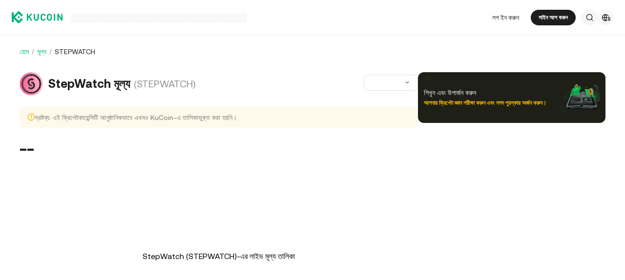

--- FILE ---
content_type: text/html; charset=utf-8
request_url: https://www.kucoin.com/bn/price/STEPWATCH
body_size: 50294
content:
<!DOCTYPE html><html lang="bn" dir="ltr"><head><meta charSet="utf-8" data-next-head=""/><meta name="twitter:card" content="summary_large_image"/><meta name="twitter:image" content="https://assets.staticimg.com/cms/media/7feiEEHmJE61RECXMyp8rTcA5Qcsl0zSv6rz9NVjg.png"/><meta name="twitter:image:src" content="https://assets.staticimg.com/cms/media/7feiEEHmJE61RECXMyp8rTcA5Qcsl0zSv6rz9NVjg.png"/><meta property="og:image" content="https://assets.staticimg.com/cms/media/7feiEEHmJE61RECXMyp8rTcA5Qcsl0zSv6rz9NVjg.png"/><meta property="og:image:secure_url" content="https://assets.staticimg.com/cms/media/7feiEEHmJE61RECXMyp8rTcA5Qcsl0zSv6rz9NVjg.png"/><meta property="og:image:width" content="1200"/><meta property="og:image:height" content="630"/><meta property="og:type" content="website"/><meta property="og:locale:alternate" content="en_US"/><meta property="og:locale:alternate" content="es_ES"/><meta property="og:locale:alternate" content="fr_FR"/><meta property="og:locale:alternate" content="pt_PT"/><meta property="og:locale:alternate" content="ru_RU"/><meta property="og:locale:alternate" content="tr_TR"/><meta property="og:locale:alternate" content="vi_VN"/><meta property="og:locale:alternate" content="zh_HK"/><meta property="og:locale:alternate" content="id_ID"/><meta property="og:locale:alternate" content="ms_MY"/><meta property="og:locale:alternate" content="hi_IN"/><meta property="og:locale:alternate" content="th_TH"/><meta property="og:locale:alternate" content="ja_JP"/><meta property="og:locale" content="bn_BD"/><meta property="og:locale:alternate" content="fil_PH"/><meta property="og:locale:alternate" content="ar_AE"/><meta property="og:locale:alternate" content="ur_PK"/><meta property="og:locale:alternate" content="uk_UA"/><link rel="alternate" href="https://www.kucoin.com/price/STEPWATCH" hrefLang="en"/><link rel="alternate" href="https://www.kucoin.com/es/price/STEPWATCH" hrefLang="es"/><link rel="alternate" href="https://www.kucoin.com/fr/price/STEPWATCH" hrefLang="fr"/><link rel="alternate" href="https://www.kucoin.com/pt/price/STEPWATCH" hrefLang="pt"/><link rel="alternate" href="https://www.kucoin.com/ru/price/STEPWATCH" hrefLang="ru"/><link rel="alternate" href="https://www.kucoin.com/tr/price/STEPWATCH" hrefLang="tr"/><link rel="alternate" href="https://www.kucoin.com/vi/price/STEPWATCH" hrefLang="vi"/><link rel="alternate" href="https://www.kucoin.com/zh-hant/price/STEPWATCH" hrefLang="zh-hant"/><link rel="alternate" href="https://www.kucoin.com/id/price/STEPWATCH" hrefLang="id"/><link rel="alternate" href="https://www.kucoin.com/ms/price/STEPWATCH" hrefLang="ms"/><link rel="alternate" href="https://www.kucoin.com/hi/price/STEPWATCH" hrefLang="hi"/><link rel="alternate" href="https://www.kucoin.com/th/price/STEPWATCH" hrefLang="th"/><link rel="alternate" href="https://www.kucoin.com/ja/price/STEPWATCH" hrefLang="ja"/><link rel="alternate" href="https://www.kucoin.com/fil/price/STEPWATCH" hrefLang="tl"/><link rel="alternate" href="https://www.kucoin.com/ar/price/STEPWATCH" hrefLang="ar"/><link rel="alternate" href="https://www.kucoin.com/ur/price/STEPWATCH" hrefLang="ur"/><link rel="alternate" href="https://www.kucoin.com/uk/price/STEPWATCH" hrefLang="uk"/><link rel="alternate" href="https://www.kucoin.com/bn/price/STEPWATCH" hrefLang="bn"/><link rel="alternate" href="https://www.kucoin.com/price/STEPWATCH" hrefLang="x-default"/><meta property="og:url" content="https://www.kucoin.com/bn/price/STEPWATCH"/><link rel="canonical" href="https://www.kucoin.com/bn/price/STEPWATCH"/><title data-next-head="">STEPWATCH প্রাইস | STEPWATCH প্রাইস লাইভ চার্ট | STEPWATCH থেকে USD | KuCoin</title><meta property="og:title" content="STEPWATCH প্রাইস | STEPWATCH প্রাইস লাইভ চার্ট | STEPWATCH থেকে USD | KuCoin" data-next-head=""/><meta name="twitter:title" property="twitter:title" content="STEPWATCH প্রাইস | STEPWATCH প্রাইস লাইভ চার্ট | STEPWATCH থেকে USD | KuCoin" data-next-head=""/><meta property="twitter:image:alt" content="STEPWATCH প্রাইস | STEPWATCH প্রাইস লাইভ চার্ট | STEPWATCH থেকে USD | KuCoin" data-next-head=""/><meta name="description" content="দেখুন লাইভ STEPWATCH প্রাইস চার্ট এবং ট্র্যাক করুন রিয়েল টাইমে প্রাইস পরিবর্তন। ফলো করুন সাম্প্রতিক মার্কেট ডাটা, বিশ্লেষন এবং সোশ্যাল কমেন্ট কুকয়েন ক্রিপ্টো এক্সচেন্জে।" data-next-head=""/><meta property="og:description" content="দেখুন লাইভ STEPWATCH প্রাইস চার্ট এবং ট্র্যাক করুন রিয়েল টাইমে প্রাইস পরিবর্তন। ফলো করুন সাম্প্রতিক মার্কেট ডাটা, বিশ্লেষন এবং সোশ্যাল কমেন্ট কুকয়েন ক্রিপ্টো এক্সচেন্জে।" data-next-head=""/><meta name="twitter:description" content="দেখুন লাইভ STEPWATCH প্রাইস চার্ট এবং ট্র্যাক করুন রিয়েল টাইমে প্রাইস পরিবর্তন। ফলো করুন সাম্প্রতিক মার্কেট ডাটা, বিশ্লেষন এবং সোশ্যাল কমেন্ট কুকয়েন ক্রিপ্টো এক্সচেন্জে।" data-next-head=""/><meta name="keywords" content="STEPWATCH প্রাইস, STEPWATCH প্রাইস, রিয়েল-টাইম (লাইভ) STEPWATCH প্রাইস চার্ট, STEPWATCH থেকে USD" data-next-head=""/><meta name="viewport" content="width=device-width,initial-scale=1,minimum-scale=1,maximum-scale=1,user-scalable=no,viewport-fit=cover" data-next-head=""/><script type="application/ld+json" data-inspector="seo-breadcrumLd">{"@context":"https://schema.org","@type":"BreadcrumbList","itemListElement":[{"@type":"ListItem","position":1,"name":"হোম","item":"https://www.kucoin.com/bn"},{"@type":"ListItem","position":2,"name":"মূল্য","item":"https://www.kucoin.com/bn/price"},{"@type":"ListItem","position":3,"name":"STEPWATCH"}]}</script><link rel="shortcut icon" href="/logo.png"/><link rel="preconnect" href="https://assets.staticimg.com"/><link rel="preconnect" href="https://bigdata-scfx-push.kucoin.plus"/><link rel="stylesheet" href="https://assets.staticimg.com/natasha/npm/@kux/font/css.css"/><link rel="preload" href="https://assets.staticimg.com/natasha/npm/@kux/mui-next@1.1.6/style.css" as="style"/><link rel="stylesheet" href="https://assets.staticimg.com/natasha/npm/@kux/mui-next@1.1.6/style.css"/><link rel="preload" href="https://assets.staticimg.com/seo-price-web/2.0.44/ssr/_next/static/css/765cdb3dc57ccd64.css" as="style"/><link rel="stylesheet" href="https://assets.staticimg.com/seo-price-web/2.0.44/ssr/_next/static/css/765cdb3dc57ccd64.css" data-n-g=""/><link rel="preload" href="https://assets.staticimg.com/seo-price-web/2.0.44/ssr/_next/static/css/a03cdbabfc91abcf.css" as="style"/><link rel="stylesheet" href="https://assets.staticimg.com/seo-price-web/2.0.44/ssr/_next/static/css/a03cdbabfc91abcf.css" data-n-g=""/><link rel="preload" href="https://assets.staticimg.com/seo-price-web/2.0.44/ssr/_next/static/css/dbff08d9417e6221.css" as="style"/><link rel="stylesheet" href="https://assets.staticimg.com/seo-price-web/2.0.44/ssr/_next/static/css/dbff08d9417e6221.css" data-n-p=""/><link rel="preload" href="https://assets.staticimg.com/seo-price-web/2.0.44/ssr/_next/static/css/dca28bbd8e8aff6f.css" as="style"/><link rel="stylesheet" href="https://assets.staticimg.com/seo-price-web/2.0.44/ssr/_next/static/css/dca28bbd8e8aff6f.css"/><link rel="preload" href="https://assets.staticimg.com/seo-price-web/2.0.44/ssr/_next/static/css/304ac60c86fbb8bf.css" as="style"/><link rel="stylesheet" href="https://assets.staticimg.com/seo-price-web/2.0.44/ssr/_next/static/css/304ac60c86fbb8bf.css"/><noscript data-n-css=""></noscript><script defer="" nomodule="" src="https://assets.staticimg.com/seo-price-web/2.0.44/ssr/_next/static/chunks/polyfills-42372ed130431b0a.js"></script><script defer="" src="https://assets.staticimg.com/seo-price-web/2.0.44/ssr/_next/static/chunks/vendor-entities-e761737281791e81.js"></script><script defer="" src="https://assets.staticimg.com/seo-price-web/2.0.44/ssr/_next/static/chunks/vendor-domutils-ee118462b9bdc7c6.js"></script><script defer="" src="https://assets.staticimg.com/seo-price-web/2.0.44/ssr/_next/static/chunks/vendor--popperjs.05351c176e76c750.js"></script><script defer="" src="https://assets.staticimg.com/seo-price-web/2.0.44/ssr/_next/static/chunks/vendor-bignumber.js.6cb8c0a9faac4bd4.js"></script><script defer="" src="https://assets.staticimg.com/seo-price-web/2.0.44/ssr/_next/static/chunks/vendor-resize-observer-polyfill.3153902d46165fd7.js"></script><script defer="" src="https://assets.staticimg.com/seo-price-web/2.0.44/ssr/_next/static/chunks/112-59f1c483562c9f27.js"></script><script defer="" src="https://assets.staticimg.com/seo-price-web/2.0.44/ssr/_next/static/chunks/7248-c3f757f58a37529c.js"></script><script defer="" src="https://assets.staticimg.com/seo-price-web/2.0.44/ssr/_next/static/chunks/8428.5bf05b007a9fa53b.js"></script><script defer="" src="https://assets.staticimg.com/seo-price-web/2.0.44/ssr/_next/static/chunks/7003.9263140f4351d22b.js"></script><script defer="" src="https://assets.staticimg.com/seo-price-web/2.0.44/ssr/_next/static/chunks/vendor-htmlparser2.fe8050d9b86f5d99.js"></script><script defer="" src="https://assets.staticimg.com/seo-price-web/2.0.44/ssr/_next/static/chunks/3440.156f4d18ae8c5ae3.js"></script><script defer="" src="https://assets.staticimg.com/seo-price-web/2.0.44/ssr/_next/static/chunks/2343.3d2757f23b9997b8.js"></script><script defer="" src="https://assets.staticimg.com/seo-price-web/2.0.44/ssr/_next/static/chunks/2235.0e6c8f910198f888.js"></script><script defer="" src="https://assets.staticimg.com/seo-price-web/2.0.44/ssr/_next/static/chunks/7189-7f0db1b19081d9ec.js"></script><script defer="" src="https://assets.staticimg.com/seo-price-web/2.0.44/ssr/_next/static/chunks/3176.a44c11dd6bf2db95.js"></script><script src="https://assets.staticimg.com/seo-price-web/2.0.44/ssr/_next/static/chunks/webpack-e754120667a836e8.js" defer=""></script><script src="https://assets.staticimg.com/seo-price-web/2.0.44/ssr/_next/static/chunks/next-dist-55c0ff1c7aa9ebae.js" defer=""></script><script src="https://assets.staticimg.com/seo-price-web/2.0.44/ssr/_next/static/chunks/3820-1d5e678b96db5793.js" defer=""></script><script src="https://assets.staticimg.com/seo-price-web/2.0.44/ssr/_next/static/chunks/main-43f304830f801d95.js" defer=""></script><script src="https://assets.staticimg.com/seo-price-web/2.0.44/ssr/_next/static/chunks/kux-mui-0e3f706cfb36fdf0.js" defer=""></script><script src="https://assets.staticimg.com/seo-price-web/2.0.44/ssr/_next/static/chunks/kux-icons-ab6f3d8f1ce31da8.js" defer=""></script><script src="https://assets.staticimg.com/seo-price-web/2.0.44/ssr/_next/static/chunks/i18n-49806ae5a03f764c.js" defer=""></script><script src="https://assets.staticimg.com/seo-price-web/2.0.44/ssr/_next/static/chunks/vendor-next-c0d76f48-fc485c83399db043.js" defer=""></script><script src="https://assets.staticimg.com/seo-price-web/2.0.44/ssr/_next/static/chunks/vendor-next-b32ad36f-3516eac6986eae2f.js" defer=""></script><script src="https://assets.staticimg.com/seo-price-web/2.0.44/ssr/_next/static/chunks/vendor-gbiz-next-592db2db-e5c016b40b52bbb9.js" defer=""></script><script src="https://assets.staticimg.com/seo-price-web/2.0.44/ssr/_next/static/chunks/vendor-gbiz-next-d892bbd2-9a366b168b160950.js" defer=""></script><script src="https://assets.staticimg.com/seo-price-web/2.0.44/ssr/_next/static/chunks/vendor-gbiz-next-4ccce83c-b3ce6d0b6794367f.js" defer=""></script><script src="https://assets.staticimg.com/seo-price-web/2.0.44/ssr/_next/static/chunks/vendor-gbiz-next-9fe3993c-f202119d27519273.js" defer=""></script><script src="https://assets.staticimg.com/seo-price-web/2.0.44/ssr/_next/static/chunks/vendor-lodash-9dd76932290441cf.js" defer=""></script><script src="https://assets.staticimg.com/seo-price-web/2.0.44/ssr/_next/static/chunks/vendor--kc-7e211e700fb120a2.js" defer=""></script><script src="https://assets.staticimg.com/seo-price-web/2.0.44/ssr/_next/static/chunks/vendor--sentry-c6b715d6-bc5331b0f5d0174a.js" defer=""></script><script src="https://assets.staticimg.com/seo-price-web/2.0.44/ssr/_next/static/chunks/vendor--sentry-437756dc-38b358e4421959cd.js" defer=""></script><script src="https://assets.staticimg.com/seo-price-web/2.0.44/ssr/_next/static/chunks/vendor--sentry-internal-c183bccc67861bea.js" defer=""></script><script src="https://assets.staticimg.com/seo-price-web/2.0.44/ssr/_next/static/chunks/vendor-kc-next-5de4f9c27bafb889.js" defer=""></script><script src="https://assets.staticimg.com/seo-price-web/2.0.44/ssr/_next/static/chunks/vendor--tanstack-7cfea8b545d8f96e.js" defer=""></script><script src="https://assets.staticimg.com/seo-price-web/2.0.44/ssr/_next/static/chunks/vendor-decimal.js-e41be2ad09b9f36a.js" defer=""></script><script src="https://assets.staticimg.com/seo-price-web/2.0.44/ssr/_next/static/chunks/4918-37c77a9081214c40.js" defer=""></script><script src="https://assets.staticimg.com/seo-price-web/2.0.44/ssr/_next/static/chunks/pages/_app-b824a21ceea06670.js" defer=""></script><script src="https://assets.staticimg.com/seo-price-web/2.0.44/ssr/_next/static/chunks/1242-e9a5aec76e8c3a39.js" defer=""></script><script src="https://assets.staticimg.com/seo-price-web/2.0.44/ssr/_next/static/chunks/841-9a29b263414d8118.js" defer=""></script><script src="https://assets.staticimg.com/seo-price-web/2.0.44/ssr/_next/static/chunks/pages/price/%5Bcoin%5D-f0f3103c2b0710ba.js" defer=""></script><script src="https://assets.staticimg.com/seo-price-web/2.0.44/ssr/_next/static/pUBs-4jvhKfRIL6vVlTJH/_buildManifest.js" defer=""></script><script src="https://assets.staticimg.com/seo-price-web/2.0.44/ssr/_next/static/pUBs-4jvhKfRIL6vVlTJH/_ssgManifest.js" defer=""></script><meta name="sentry-trace" content="614e6aa0eb9317c8329a9570c2f0de37-5ff7880e6ee5f96b-0"/><meta name="baggage" content="sentry-environment=prod,sentry-release=seo-price-web%402.0.44,sentry-public_key=cfaf0098213e116937ef084dc8060168,sentry-trace_id=614e6aa0eb9317c8329a9570c2f0de37,sentry-sampled=false,sentry-sample_rand=0.30025324072509973,sentry-sample_rate=0.001"/></head><body><div id="__next"><div class="kux-1n2onr6 kux-1lliihq kux-oi2r2e KuxSpin-root KuxSpin-basicSpin KuxSpin-themeLight" type="brand"><div class="kux-1n2onr6 kux-18xfj1p kux-1s928wv kux-1j6awrg kux-1m1drc7 kux-17cx49 kux-nbfe2x kux-1xrz1ek kux-1xo52ax kux-mf22ne kux-4eaejv kux-1wsn0xg kux-2q1x1w KuxSpin-container"><div class="root styles_root__RB1Dt"><div style="min-height:72px;position:relative"><header class="styles_module_Root__45553f2b gbiz-Header" data-theme="light"><div style="height:0px" data-class="headerRoomWrapper"><div class="gbiz-headeroom styles_module_headerRoom__3aceb05b"><div class="Header-Nav styles_module_Nav__45553f2b"><div class="styles_module_NavBar__45553f2b"><div class="styles_module_NavLinksWrapper__45553f2b" id="hook_nav_links" data-nav-status="0"><div class="styles_module_HeaderNavLoadingMask__45553f2b"><div style="background-image:linear-gradient(
  90deg,
  rgba(93, 103, 122, 0.04) 25%,
  rgba(29, 29, 29, 0.08) 37%,
  rgba(29, 29, 29, 0.04) 63%
)" class="styles_module_skeletonItem__1852367a"></div><div style="background-image:linear-gradient(
  90deg,
  rgba(93, 103, 122, 0.04) 25%,
  rgba(29, 29, 29, 0.08) 37%,
  rgba(29, 29, 29, 0.04) 63%
)" class="styles_module_skeletonItem__1852367a"></div><div style="background-image:linear-gradient(
  90deg,
  rgba(93, 103, 122, 0.04) 25%,
  rgba(29, 29, 29, 0.08) 37%,
  rgba(29, 29, 29, 0.04) 63%
)" class="styles_module_skeletonItem__1852367a"></div><div style="background-image:linear-gradient(
  90deg,
  rgba(93, 103, 122, 0.04) 25%,
  rgba(29, 29, 29, 0.08) 37%,
  rgba(29, 29, 29, 0.04) 63%
)" class="styles_module_skeletonItem__1852367a"></div><div style="background-image:linear-gradient(
  90deg,
  rgba(93, 103, 122, 0.04) 25%,
  rgba(29, 29, 29, 0.08) 37%,
  rgba(29, 29, 29, 0.04) 63%
)" class="styles_module_skeletonItem__1852367a"></div><div style="background-image:linear-gradient(
  90deg,
  rgba(93, 103, 122, 0.04) 25%,
  rgba(29, 29, 29, 0.08) 37%,
  rgba(29, 29, 29, 0.04) 63%
)" class="styles_module_skeletonItem__1852367a"></div></div><div class="styles_module_Links__45553f2b"><a class="styles_module_LogoLink__45553f2b" href="https://www.kucoin.com/bn" aria-label="Kucoin logo (header)" data-inspector="inspector_header_logo"><img class="styles_module_LogoImg__45553f2b" src="https://assets.staticimg.com/kc-v2-config/site-config/693bcdd4680db10001fa9856_logo_general_green.svg" alt="KuCoin"/></a><div class="styles_module_UnionBox__45553f2b" style="display:none"><img src="data:image/svg+xml,%3Csvg%20width%3D%2216%22%20height%3D%2216%22%20viewBox%3D%220%200%2016%2016%22%20fill%3D%22none%22%20xmlns%3D%22http%3A%2F%2Fwww.w3.org%2F2000%2Fsvg%22%3E%3Cpath%20fill-rule%3D%22evenodd%22%20clip-rule%3D%22evenodd%22%20d%3D%22M2.19526%202.19526C2.45561%201.93491%202.87772%201.93491%203.13807%202.19526L8%207.05719L12.8619%202.19526C13.1223%201.93491%2013.5444%201.93491%2013.8047%202.19526C14.0651%202.45561%2014.0651%202.87772%2013.8047%203.13807L8.94281%208L13.8047%2012.8619C14.0651%2013.1223%2014.0651%2013.5444%2013.8047%2013.8047C13.5444%2014.0651%2013.1223%2014.0651%2012.8619%2013.8047L8%208.94281L3.13807%2013.8047C2.87772%2014.0651%202.45561%2014.0651%202.19526%2013.8047C1.93491%2013.5444%201.93491%2013.1223%202.19526%2012.8619L7.05719%208L2.19526%203.13807C1.93491%202.87772%201.93491%202.45561%202.19526%202.19526Z%22%20fill%3D%22%2301BC8D%22%2F%3E%3C%2Fsvg%3E" alt="union-icon"/><span></span></div><div class="styles_module_scrollWrapper__816f6af9 styles_module_disableScroll__816f6af9" id="hook_nav_link" data-lang="bn_BD"><nav class="styles_module_scrollInner__816f6af9"><div class="styles_module_navWrapper__fc34eacb"><ul class="styles_module_ul__fc34eacb"></ul></div></nav></div></div><div class="_nav_status_0_"></div></div><div class="styles_module_NavUserDom__45553f2b" id="hook_nav_user" data-status="none"><div class="styles_module_navUser__ab4e0d04"><div id="unLoginBox" data-lang="bn_BD" class="styles_module_userBoxWrapper__ab4e0d04"><a href="https://www.kucoin.com/bn/ucenter/signin?backUrl=https%3A%2F%2Fwww.kucoin.com%2Fbn%2Fprice%2FSTEPWATCH" class="styles_module_signinLink__ab4e0d04" data-modid="login" data-inspector="header_login">লগ ইন করুন</a><a href="https://www.kucoin.com/bn/ucenter/signup?backUrl=https%3A%2F%2Fwww.kucoin.com%2Fbn%2Fprice%2FSTEPWATCH" data-inspector="header_signup"><button data-testid="kux-button" class="kux-button kux-button-primary kux-button-small is-click is-full-width" style="max-width:160px" type="button" data-modid="register"><span class="kux-button-content kux-button-content-align-center">সাইন আপ করুন</span></button></a><div class="kux-divider is-horizontal is-center styles_module_divider__ab4e0d04" style="display:block" role="separator"><div class="kux-divider-line-full"></div></div></div><div class="styles_module_navUserItem__ab4e0d04" data-lang="bn_BD" data-menu="search"><div class="styles_module_searchWrapper__ab4e0d04"><svg xmlns="http://www.w3.org/2000/svg" fill="none" viewBox="0 0 24 24" width="16" height="16" style="flex-shrink:0" class="kux-icon"><path fill="currentColor" fill-rule="evenodd" d="M10.5 1a9.5 9.5 0 1 0 5.973 16.888l3.673 3.673a1 1 0 0 0 1.415-1.414l-3.674-3.673A9.46 9.46 0 0 0 20 10.5 9.5 9.5 0 0 0 10.5 1M3 10.5a7.5 7.5 0 1 1 15 0 7.5 7.5 0 0 1-15 0" clip-rule="evenodd"></path></svg></div></div><div class="styles_module_navUserItem__ab4e0d04" data-lang="bn_BD" data-menu="download" style="display:none"><div class="container" style="display:inline-flex"><div style="display:block" class="trigger"><div class="styles_module_appDownloadWrapper__0cd76064" data-inspector="inspector_header_download_box"><svg xmlns="http://www.w3.org/2000/svg" fill="none" viewBox="0 0 24 24" color="var(--kux-text)" width="16" height="16" style="flex-shrink:0" class="kux-icon navIcon"><path fill="currentColor" d="M7 2a1 1 0 0 1 0 2H6a2 2 0 0 0-2 2v13a2 2 0 0 0 2 2h12a2 2 0 0 0 2-2V6a2 2 0 0 0-2-2h-1.127a1 1 0 0 1 0-2H18a4 4 0 0 1 4 4v13a4 4 0 0 1-4 4H6a4 4 0 0 1-4-4V6a4 4 0 0 1 4-4zm4.996 0a1 1 0 0 1 1 1v11.59l2.797-2.797a1 1 0 1 1 1.414 1.414l-4.5 4.5a1 1 0 0 1-.709.293h-.002a1 1 0 0 1-.759-.349l-4.444-4.444a1 1 0 1 1 1.414-1.414l2.79 2.789V3a1 1 0 0 1 1-1"></path></svg></div></div></div></div><div class="styles_module_navUserItem__ab4e0d04" data-lang="bn_BD" data-menu="i18n"><div class="styles_module_wrapper__c6d94af3" data-inspector="inspector_i18n_logo_btn"><img src="data:image/svg+xml,%3Csvg%20width%3D%2232%22%20height%3D%2233%22%20viewBox%3D%220%200%2032%2033%22%20fill%3D%22none%22%20xmlns%3D%22http%3A%2F%2Fwww.w3.org%2F2000%2Fsvg%22%3E%3Cpath%20d%3D%22M15.999%209.16602C19.1334%209.16602%2021.807%2011.133%2022.8564%2013.8994C22.4258%2014.0076%2022.019%2014.2098%2021.6484%2014.4912C21.3939%2013.8009%2021.0218%2013.1411%2020.5723%2012.6104C19.837%2011.7424%2018.7284%2011.0772%2017.6387%2010.751C18.3621%2012.2855%2018.6828%2014.1243%2018.7744%2015.8184H20.4883C20.2448%2016.2256%2020.0436%2016.682%2019.8926%2017.1748H18.7754C18.6838%2018.869%2018.3622%2020.7163%2017.6387%2022.251C18.3948%2022.0246%2019.1596%2021.63%2019.8027%2021.1201C19.9228%2021.5936%2020.0877%2022.0379%2020.292%2022.4424C19.085%2023.3157%2017.6028%2023.833%2015.999%2023.833C11.949%2023.8328%208.66602%2020.5491%208.66602%2016.499C8.66619%2012.4491%2011.9491%209.16619%2015.999%209.16602ZM9.99902%2017.1748C10.1417%2018.3033%2010.6964%2019.5139%2011.4316%2020.3818C12.1669%2021.2497%2013.2727%2021.9247%2014.3623%2022.251C13.6388%2020.7163%2013.2976%2018.869%2013.2061%2017.1748H9.99902ZM14.5547%2017.1748C14.6654%2018.9634%2015.1762%2020.7018%2015.999%2022.1846C16.8441%2020.6626%2017.3383%2018.9124%2017.4443%2017.1748H14.5547ZM14.3633%2010.751C13.2737%2011.0772%2012.1669%2011.7465%2011.4316%2012.6143C10.6964%2013.4821%2010.1418%2014.6899%209.99902%2015.8184H13.2061C13.2976%2014.1243%2013.6398%2012.2855%2014.3633%2010.751ZM15.999%2010.8145C15.154%2012.3364%2014.6597%2014.0808%2014.5537%2015.8184H17.4424C17.3366%2014.0809%2016.8438%2012.3364%2015.999%2010.8145Z%22%20fill%3D%22%231D1D1D%22%2F%3E%3Cpath%20d%3D%22M24.2083%2018.758C25.3603%2018.9692%2026.3779%2019.3148%2026.3683%2020.6684C26.3587%2021.782%2025.5523%2022.5788%2024.2755%2022.7516V23.7596H23.0851V22.742C21.7699%2022.5308%2020.9731%2021.7052%2020.9635%2020.5244L22.3747%2020.5436C22.4227%2021.1964%2022.9411%2021.6476%2023.7667%2021.6476C24.4291%2021.6476%2024.9187%2021.3596%2024.9187%2020.8316C24.9187%2020.2652%2024.3715%2020.15%2023.2483%2019.9292C22.1155%2019.718%2021.1171%2019.3532%2021.1171%2017.99C21.1171%2016.9436%2021.8755%2016.166%2023.0851%2015.9932V14.9756H24.2755V16.0028C25.4755%2016.2044%2026.2147%2016.9628%2026.2339%2018.0668H24.8227C24.7555%2017.5004%2024.3235%2017.1068%2023.6227%2017.1068C23.0083%2017.1068%2022.5667%2017.366%2022.5667%2017.8844C22.5667%2018.4316%2023.0947%2018.5468%2024.2083%2018.758Z%22%20fill%3D%22%231D1D1D%22%2F%3E%3C%2Fsvg%3E" class="styles_module_languageCurrencyIcon__c6d94af3" alt="language_currency"/></div></div></div><div data-lang="bn_BD" style="display:none" class="MenuBox styles_module_MenuBox__45553f2b"><svg class="ICMenu_svg__icon" viewBox="0 0 1024 1024" xmlns="http://www.w3.org/2000/svg" width="16" height="16" fill="#000" style="cursor:pointer"><path d="M153.6 256a51.2 51.2 0 0151.2-51.2h614.4a51.2 51.2 0 110 102.4H204.8a51.2 51.2 0 01-51.2-51.2zm0 256a51.2 51.2 0 0151.2-51.2H512a51.2 51.2 0 110 102.4H204.8a51.2 51.2 0 01-51.2-51.2zm0 256a51.2 51.2 0 0151.2-51.2h614.4a51.2 51.2 0 110 102.4H204.8a51.2 51.2 0 01-51.2-51.2z"></path></svg></div></div></div></div></div></div></header></div><main class="page-body styles_body___WElv "><div class="styles_wrapper__txo_M"> <div class="style_pricePageBox__Kv2Nh" data-inspector="price-detail-page"><div class="style_priceBox__5GhDM"><div class="style_navigationBox__hNLWY"><div class="styles_wrapper__Cb5zd" style="height:20px"><div class="kux-78zum5 kux-if65rj kux-d4r4e8 styles_breadCrumbStyled__J2yhb"><div class="kux-78zum5 kux-6s0dn4 kux-1hhjozq kux-1ypdohk kux-11fkbvc kux-i42lbd kux-jyxe8r kux-1o6778g"><div class="className Item-Child"><a href="https://www.kucoin.com/bn">হোম</a></div><div class="kux-1gs6z28 kux-2lah0s kux-1ar4orl kux-1i1rx1s kux-lzyvqe kux-kuygi9 kux-1rg5ohu kux-xymvpz KuxDivider-root KuxDivider-center KuxDivider-vertical kux-mtjor9 kux-mlv8mo kux-1g0ag68 kux-1pn2p16"></div></div><div class="kux-78zum5 kux-6s0dn4 kux-1hhjozq kux-1ypdohk kux-11fkbvc kux-i42lbd kux-jyxe8r kux-1o6778g"><div class="className Item-Child"><a href="https://www.kucoin.com/bn/price">মূল্য</a></div><div class="kux-1gs6z28 kux-2lah0s kux-1ar4orl kux-1i1rx1s kux-lzyvqe kux-kuygi9 kux-1rg5ohu kux-xymvpz KuxDivider-root KuxDivider-center KuxDivider-vertical kux-mtjor9 kux-mlv8mo kux-1g0ag68 kux-1pn2p16"></div></div><div class="kux-78zum5 kux-6s0dn4 kux-1hhjozq kux-1ypdohk kux-11fkbvc kux-i42lbd kux-jyxe8r kux-1o6778g"><div class="className Item-Child"><span data-ssg="price-bread">STEPWATCH</span></div><div class="kux-1gs6z28 kux-2lah0s kux-1ar4orl kux-1i1rx1s kux-lzyvqe kux-kuygi9 kux-1rg5ohu kux-xymvpz KuxDivider-root KuxDivider-center KuxDivider-vertical kux-mtjor9 kux-mlv8mo kux-1g0ag68 kux-1pn2p16"></div></div></div></div></div><div class="style_contentWrapper__fYvAw" id="price_content_wrapper"><div class="style_conLeft__3QqFW"><section data-inspector="inspector_kcs_kline" class="style_klineBox__qHF0A"><div class="styles_coinBaseInfoBox__PtYEq"><header class="styles_coinWrapper__DHwHZ"><img class="styles_coinIcon__sqlIi" src="https://assets-currency.kucoin.com/62ff40e0953669000138292b_20973.png" alt="coin icon"/><h1 class="styles_coinFullName___8r6x">StepWatch মূল্য</h1><h2 class="styles_coinName__6NwnE">(STEPWATCH)</h2></header><div class="styles_selectWrapper__jeIlU"><div class="kux-1n2onr6 kux-1rg5ohu kux-1ypdohk kux-1ghz6dp kux-1717udv kux-ur7f20 kux-10gahu4 kux-h8yej3 KuxSelect-root KuxSelect-sizeSmall"><div class="kux-1n2onr6 kux-1gs6z28 kux-1a2a7pz kux-2ortz2 kux-9f619 kux-h8yej3 kux-iuzu7u kux-1hc1fzr kux-1ypdohk kux-fifm61 kux-exx8yu kux-1pi30zi kux-18d9i69 kux-1swvt13 kux-1jwls1v KuxSelect-wrapper" style="--height:32px"><div class="kux-1qlqyl8 kux-q65diy kux-6njhva kux-13vifvy kux-1ey2m1c kux-1qpfodn kux-lftelb kux-10l6tqk kux-18a8kpn kux-uxw1ft kux-b3r6kr kux-lyipyv kux-atrb82 KuxSelect-searchPlaceholder" style="--lineHeight:32px"></div><span class="kux-10l6tqk kux-wa60dl kux-1cb1t30 kux-78zum5 kux-6s0dn4 kux-o5v014 kux-2b8uid kux-n5hqff KuxSelect-icon"><div class="kux-16vho4v kux-qf6zkw kux-x0q3u3 kux-doxjfl KuxSelect-dropdownIcon"><svg class="ICArrowUp_svg__icon" viewBox="0 0 1024 1024" xmlns="http://www.w3.org/2000/svg" width="12" height="12" fill="#1D1D1D"><path d="M225.824 670.176a42.656 42.656 0 0060.352 0L512 444.352l225.824 225.824a42.656 42.656 0 1060.352-60.352l-256-256a42.656 42.656 0 00-60.352 0l-256 256a42.656 42.656 0 000 60.352z"></path></svg></div></span></div><fieldset class="kux-10l6tqk kux-tu2xtp kux-1f4buv5 kux-1bkpikb kux-1ey2m1c kux-47corl kux-ur7f20 kux-1y0btm7 kux-mkeg23 kux-b3r6kr kux-sj8ro1"><legend class="kux-lshs6z kux-1kpxq89 kux-fifm61 kux-1o2sk6j kux-1717udv kux-193iq5w"></legend></fieldset></div></div></div><mark class="styles_alertWrapper___K7jw"><svg class="ICWarning_svg__icon" viewBox="0 0 1024 1024" xmlns="http://www.w3.org/2000/svg" width="16" height="16" fill="rgb(248, 178, 0)"><path d="M512 234.656c23.552 0 42.656 19.104 42.656 42.656v298.656a42.656 42.656 0 01-85.312 0V277.312c0-23.552 19.104-42.656 42.656-42.656zm0 533.312a53.28 53.28 0 0037.728-91.072 53.28 53.28 0 00-75.456 0A53.344 53.344 0 00512 767.968z"></path><path d="M42.656 512C42.656 252.8 252.768 42.656 512 42.656S981.344 252.768 981.344 512c0 259.2-210.144 469.344-469.344 469.344S42.656 771.2 42.656 512zM512 128c-212.064 0-384 171.936-384 384s171.936 384 384 384 384-171.936 384-384-171.936-384-384-384z"></path></svg><p class="styles_alert__oDzJF">দ্রষ্টব্য: এই ক্রিপ্টোকারেন্সিটি আনুষ্ঠানিকভাবে এখনও KuCoin-এ তালিকাভুক্ত করা হয়নি।</p></mark><div class="style_coinBarBox__ItCtz"><h2 class="style_price__PkXQb">--</h2></div><div style="position:relative;min-height:340px;width:100%"><div class="styles_wrapper__8Mg2A">StepWatch (STEPWATCH)-এর লাইভ মূল্য তালিকা</div></div></section><ul class="style_wrapper__YF4TZ"></ul><div class="style_wrapper__Heu9u"><div class="style_strickWrapper__dxtm_"><div class="kux-1n2onr6 kux-b3r6kr kux-78zum5 kux-6s0dn4 kux-1q0g3np kux-sdox4t kux-tlweoi kux-112ta8 KuxTabs-container KuxTabs-lineContainer style_price_tabs__EFJ2s"><div class="kux-1n2onr6 kux-1rg5ohu kux-12lumcd kux-uxw1ft kux-5yr21d kux-h8yej3 kux-w2csxc kux-10wlt62 KuxTabs-scroller KuxTabs-scrollableX" style="overflow:hidden;margin-bottom:0" id="_TabsScroller_"><div class="kux-78zum5 kux-1q0g3np kux-10gahu4 kux-1yrsyyn KuxTabs-Container" role="tablist"><div role="tab" aria-selected="true" class="kux-b3r6kr kux-2lah0s kux-2b8uid kux-eaf4i8 kux-1ypdohk kux-6njhva kux-3nfvp2 kux-6s0dn4 kux-l56j7k kux-1b6ykf0 kux-9f619 kux-87ps6o kux-xymvpz kux-jyslct kux-1hl2dhg kux-n3q4nr kux-1717udv kux-k50ysn kux-etkqiv kux-10gahu4 kux-1r3gp14 kux-iuzu7u kux-8joddd kux-tc2bpg kux-wsyq91 kux-9pbi5e KuxTab-TabItem KuxTab-variantLine KuxTab-selected" tabindex="0" selected="" label="[object Object]"><div class="style_labelWrapper__K3N5j">ওভারভিউ</div><span class="kux-10l6tqk kux-78zum5 kux-l56j7k kux-6s0dn4 kux-1ey2m1c kux-h8yej3 kux-ols6we KuxTabs-indicator"><span class="kux-3bro93 kux-78zum5 kux-l56j7k kux-6s0dn4 kux-12oqio5 kux-10gahu4 kux-uoj239 kux-1td3qas"></span></span></div><div role="tab" aria-selected="false" class="kux-b3r6kr kux-2lah0s kux-2b8uid kux-eaf4i8 kux-1ypdohk kux-6njhva kux-3nfvp2 kux-6s0dn4 kux-l56j7k kux-1b6ykf0 kux-9f619 kux-87ps6o kux-xymvpz kux-jyslct kux-1hl2dhg kux-n3q4nr kux-1717udv kux-k50ysn kux-lsanaz kux-etkqiv kux-q65diy kux-1jg5nw5 kux-10gahu4 kux-1r3gp14 kux-wsyq91 kux-9pbi5e KuxTab-TabItem KuxTab-variantLine" tabindex="-1" label="[object Object]"><div class="style_labelWrapper__K3N5j">StepWatch সম্পর্কে</div></div><div role="tab" aria-selected="false" class="kux-b3r6kr kux-2lah0s kux-2b8uid kux-eaf4i8 kux-1ypdohk kux-6njhva kux-3nfvp2 kux-6s0dn4 kux-l56j7k kux-1b6ykf0 kux-9f619 kux-87ps6o kux-xymvpz kux-jyslct kux-1hl2dhg kux-n3q4nr kux-1717udv kux-k50ysn kux-lsanaz kux-etkqiv kux-q65diy kux-1jg5nw5 kux-10gahu4 kux-1r3gp14 kux-wsyq91 kux-9pbi5e KuxTab-TabItem KuxTab-variantLine" tabindex="-1" label="[object Object]"><div class="style_labelWrapper__K3N5j">সাধারণ প্রশ্নাবলী</div></div></div></div></div></div></div><div data-ssg="coin-info" data-inspector="inspector_kcs_info" id="price_overview" class="style_coinInfoBox__vgDc7"><div><div class="Bet_wrapper__NJ2T2"><section class="content_wrapper__jbZyr"><header class="content_infoWrapper__JgxMu"><h2 class="content_title__Phfxp">আজকের STEPWATCH সম্পর্কে আপনি কেমন অনুভব করছেন?</h2><small class="content_desc__X_zm7">দ্রষ্টব্য: এই তথ্যটি শুধুমাত্র রেফারেন্সের জন্য।</small></header><div class="kux-1n2onr6 kux-1lliihq kux-oi2r2e KuxSpin-root KuxSpin-basicSpin KuxSpin-themeLight" type="normal"><div class="kux-1n2onr6 kux-18xfj1p kux-1s928wv kux-1j6awrg kux-1m1drc7 kux-17cx49 kux-nbfe2x kux-1xrz1ek kux-1xo52ax kux-mf22ne kux-4eaejv kux-1wsn0xg kux-2q1x1w KuxSpin-container"><div class="content_btnCont__P6SBU"><div class="NewContent_wrapper__kaMjQ"><button class="NewContent_leftBtn__Rcy7p"><div class="NewContent_upWrapper__DDCU3"><img src="https://assets.staticimg.com/seo-price-web/2.0.44/ssr/_next/static/media/maskUp.f277458fcfca8b47bed9c47ef587603a.svg" alt="icon"/></div><div class="NewContent_parallelism__m7z6j"><div class="NewContent_text__XJ1Pe"><img src="https://assets.staticimg.com/seo-price-web/2.0.44/ssr/_next/static/media/fingerUp.63f80def8f05010eccd9946aefc29183.svg" alt="up"/>বুলিশ</div></div></button><canvas class="NewContent_canvas__cGrQN" id="thumsCanvas" width="200" height="400" style="width:80px;height:160px"></canvas><img class="NewContent_maskPK__2U4Gd" src="https://assets.staticimg.com/seo-price-web/2.0.44/ssr/_next/static/media/pk.668565b718fe55b566c962aa2b31d279.svg" alt="pk"/><button class="NewContent_rightBtn__7BLk_"><div class="NewContent_rightParallelism__sy48i"><div class="NewContent_text__XJ1Pe NewContent_textRight__SMeso"><img src="https://assets.staticimg.com/seo-price-web/2.0.44/ssr/_next/static/media/fingerDown.33d8048b6a64ff701f5e14d120891d09.svg" alt="down"/>বিয়ারিশ</div></div><div class="NewContent_downWrapper__i82dI"><img src="https://assets.staticimg.com/seo-price-web/2.0.44/ssr/_next/static/media/maskDown.35ad992c1a4f287380e9d0be91d5e838.svg" alt="icon"/></div></button></div></div></div></div></section></div><section><header><h2 class="style_wrapper__IGm6B" data-ssg="coin-info-title">STEPWATCH(STEPWATCH) প্রোফাইল</h2></header><div class="style_rowWrapper__Xfhui"><div class="style_wrapper__3S71b"><div class="style_dataWrapper__Co65p" style="background-color:rgba(248, 178, 0, 0.08)" color="#F8B200"><div class="style_wrapper__MNkk6"><div class="style_textWrapper__LZlgy"><img src="https://assets.staticimg.com/seo-price-web/2.0.44/ssr/_next/static/media/rank.57e86590564024b4f2af74bb668e86e0.svg" alt="alt"/><span>র‍্যাঙ্ক</span><span data-ssg="rank">--</span></div></div></div><div class="style_dataWrapper__Co65p" style="background-color:rgba(1, 188, 141, 0.08)" color="#01BC8D"><div class="style_wrapper__MNkk6"><div class="style_textWrapper__LZlgy"><img src="https://assets.staticimg.com/seo-price-web/2.0.44/ssr/_next/static/media/rating.258a06ce0dba2120701a20642b288acd.svg" alt="rate"/><span data-ssg="rating">--</span></div></div></div></div><div class="style_moreBtn__aWYxi"><span>বাড়ান</span> <img class="style_image__P8Wh1" src="https://assets.staticimg.com/seo-price-web/2.0.44/ssr/_next/static/media/more-info-arrow.c762e2e00d4f4bdff2436269707d735a.svg" alt="arrow icon"/></div></div><div class="style_moreCont__l5KJn style_hidden__qgj9l" style="border-color:rgba(29, 29, 29, 0.08);background-color:rgba(29, 29, 29, 0.02)"><ul><li class="style_row__vQTuQ"><h4 class="style_label__dS_LL">ওয়েবসাইট</h4><ul class="style_text__e2icm" data-key="Web"><li><a class="style_linkTag__SmvQn style_extendLink__wjVPh" href="https://ssprint.io/" rel="noopener noreferrer nofollow" target="_blank">ssprint.io</a></li></ul></li><li class="style_row__vQTuQ"><h4 class="style_label__dS_LL">নথিপত্র</h4><ul class="style_text__e2icm" data-key="Doc"><li><a class="style_linkTag__SmvQn style_extendLink__wjVPh" href="https://docs.ssprint.io/introduction/about-sprint" rel="noopener noreferrer nofollow" target="_blank">docs.ssprint.io</a></li></ul></li><li class="style_row__vQTuQ"><h4 class="style_label__dS_LL">এক্সপ্লোরার</h4><ul class="style_text__e2icm" data-key="Explorer"><li><a class="style_linkTag__SmvQn style_extendLink__wjVPh" href="https://bscscan.com/token/0x53607C4a966f79d3ab1750180E770B0bFD493f46#balances" rel="noopener noreferrer nofollow" target="_blank">bscscan.com</a></li><li><a class="style_linkTag__SmvQn style_extendLink__wjVPh" href="https://app.nansen.ai/token-god-mode?chain=bnb&amp;tab=transactions&amp;tokenAddress=0x53607C4a966f79d3ab1750180E770B0bFD493f46" rel="noopener noreferrer nofollow" target="_blank">app.nansen.ai</a></li></ul></li><li class="style_row__vQTuQ"><h4 class="style_label__dS_LL">চুক্তি</h4><ul class="style_text__e2icm" data-ssg="contract"><li><span class="style_tag__ITLCE style_contractTag__GDE89"><span>BNB Smart Chain (BEP20)<!-- --> <span class="style_span__s_oWP">0x53607C...f46</span></span></span></li></ul></li><li class="style_row__vQTuQ"><h4 class="style_label__dS_LL">অডিট করা হয়েছে</h4><ul class="style_text__e2icm" data-ssg="audit"><li class="style_blank__Ag35Y">--</li></ul></li><li class="style_row__vQTuQ"><h4 class="style_label__dS_LL">কোড এবং কমিউনিটি</h4><ul class="style_text__e2icm" data-key="Community"><li><a class="style_iconLink__sUHyM" href="https://twitter.com/stepwatchglobal" rel="noopener noreferrer nofollow" target="_blank" data-ssg="twitter"><img src="https://assets.staticimg.com/seo-price-web/2.0.44/ssr/_next/static/media/twitter.5cafaea9bf93d2b4e7ec9fe596bbde4d.svg" class="style_icon__yTj1S"/></a></li><li><a class="style_iconLink__sUHyM" href="https://t.me/stepwatchglobal" rel="noopener noreferrer nofollow" target="_blank" data-ssg="telegram"><img src="https://assets.staticimg.com/seo-price-web/2.0.44/ssr/_next/static/media/telegram.c39cef48f27647aca536155a4e869487.svg" class="style_icon__yTj1S"/></a></li></ul></li><li class="style_row__vQTuQ"><h4 class="style_label__dS_LL">বিনিয়োগকারী</h4><ul class="style_text__e2icm" data-ssg="investor"><li class="style_blank__Ag35Y">--</li></ul></li></ul></div><div class="style_priceWrapper__hpoPq"><div><div class="style_titleWrapper__mMrcj"><div class="style_wrapper__MNkk6"><div class="style_textWrapper__LZlgy"><label>মূল্য পরিসীমা (24h)</label></div></div></div><div class="style_highAndLowPrice__AxNRA"><div class="style_sliderWrapper__pjFqn"><div></div></div><div class="style_priceWrapper__MRFw_"><div class="style_labelWrapper__AV_mm"><label>24h নিম্ন</label><span> --</span></div><div class="style_labelWrapper__AV_mm"><label>24h উচ্চ</label><span> --</span></div></div></div></div><div class="style_dividerWrapper__x6MC_"><hr/></div><div class="style_infoWrapper__1d5sB"><div class="style_priceInfo__llqbK"><dl class="style_priceColumn__leT4P"><dt><div class="style_wrapper__MNkk6"><div class="style_textWrapper__LZlgy"><span class="style_priceLabel__0QX7J">সর্বকালীন উচ্চ</span></div></div></dt><dd class="style_priceSpan___urx9">$০.০৯৩০১২৫৭</dd></dl><dl class="style_priceColumn__leT4P"><dt><div class="style_wrapper__MNkk6"><div class="style_textWrapper__LZlgy"><span class="style_priceLabel__0QX7J">মূল্য পরিবর্তন (1h)</span></div></div></dt><dd class="style_priceSpan___urx9">--</dd></dl><dl class="style_priceColumn__leT4P"><dt><div class="style_wrapper__MNkk6"><div class="style_textWrapper__LZlgy"><span class="style_priceLabel__0QX7J">মূল্য পরিবর্তন (24h)</span></div></div></dt><dd class="style_priceSpan___urx9">--</dd></dl><dl class="style_priceColumn__leT4P"><dt><div class="style_wrapper__MNkk6"><div class="style_textWrapper__LZlgy"><span class="style_priceLabel__0QX7J">মূল্য পরিবর্তন (7d)</span></div></div></dt><dd class="style_priceSpan___urx9">--</dd></dl><dl class="style_priceColumn__leT4P"><dt><div class="style_wrapper__MNkk6"><div class="style_textWrapper__LZlgy"><span class="style_priceLabel__0QX7J">মার্কেট ক্যাপ</span></div></div></dt><dd class="style_priceSpan___urx9"><span>-- </span><span></span></dd></dl><dl class="style_priceColumn__leT4P"><dt><div class="style_wrapper__MNkk6"><div class="style_textWrapper__LZlgy"><span class="style_priceLabel__0QX7J">24 ঘন্টায় পরিমাণ</span></div></div></dt><dd><span>-- </span><span></span></dd></dl><dl class="style_priceColumn__leT4P"><dt><div class="style_wrapper__MNkk6"><div class="style_textWrapper__LZlgy"><span class="style_priceLabel__0QX7J">মার্কেটে উপলব্ধ সাপ্লাই</span></div></div></dt><dd class="style_priceSpan___urx9">১৯,৪৭,৩২,৫৯৪</dd></dl><dl class="style_priceColumn__leT4P"><dt><div class="style_wrapper__MNkk6"><div class="style_textWrapper__LZlgy"><span class="style_priceLabel__0QX7J">সর্বাধিক সাপ্লাই</span></div></div></dt><dd class="style_priceSpan___urx9">১B</dd></dl></div></div></div></section></div></div><section class="style_cont__xfKd1" id="price_about"><header><h2 class="style_wrapper__IGm6B" data-ssg="base-info-title">StepWatch সম্পর্কে</h2></header><ul class="style_wrapper__ULpy7" data-ssg="base-info-content" data-inspector="base-info-content"><li><details open=""><summary class="style_head__YfhWF style_opened__XA41U">আমি কিভাবে StepWatch (STEPWATCH) কিনতে পারি?</summary><div class="style_cont___EfBK style_opened__XA41U"><div><div class="style_content__6iEcM"><article class="style_article__cIaKR">KuCoin-এ STEPWATCH কেনা দ্রুত এবং সহজ৷ একটি অ্যাকাউন্ট তৈরি করুন, আপনার পরিচয় যাচাই করুন, ফাণ্ড জমা করুন এবং আপনার ট্রেডিং শুরু করুন। এটা অত্যন্ত সহজ! আরও তথ্যের জন্য <a href="/bn/how-to-buy/stepwatch" target="_blank">কীভাবে StepWatch (STEPWATCH) কিনবেন</a> দেখুন।</article></div></div></div></details></li><li><details open=""><summary class="style_head__YfhWF style_opened__XA41U">Coin description</summary><div class="style_cont___EfBK style_opened__XA41U"><div><div class="style_content__6iEcM"><article class="style_article__cIaKR"><p>StepWatch is a Web 3 fitness and health tracking mobile application that incorporates NFT Move-To-Earn and social networking elements. Users can get rewards through walking, jogging and doing gym. </p><p>Users need a free Watch (the in-app NFT) to participate in the Platform, or you need to purchase an NFT watch first. Walking, running, and physical training can then enable users to obtain cryptocurrency and other NFTs in the platform and the items they earned can be used for in-platform activities or can be traded on the platform.</p><p>$SWP is the main token of the platform. It is deployed on Polygon and users who own SWP have a lot of benefits when joining<i><strong> </strong></i>Stepwatch and can participate in DEFI features.</p><p> </p></article></div></div></div></details></li></ul></section><section class="styles_wrapper__8B3_I" data-ssg="faq-info" id="price_faq" data-inspector="faq-info"><header><h2 class="style_wrapper__IGm6B">সাধারণ প্রশ্নাবলী</h2></header><ul class="style_wrapper__iMznO" data-ssg="faq"><li><div class="style_wrapper__3UGlU"><span class="style_titleWrapper__9ku_L"><p class="style_title__Aujg6">StepWatch (STEPWATCH)-এর সর্বকালের সর্বোচ্চ মূল্য কত?</p><svg class="ICTradeAdd_svg__icon" viewBox="0 0 1024 1024" xmlns="http://www.w3.org/2000/svg" width="20" height="20" fill="#1D1D1D"><path d="M554.656 341.344a42.656 42.656 0 00-85.312 0v128h-128a42.656 42.656 0 000 85.312h128v128a42.656 42.656 0 0085.312 0v-128h128a42.656 42.656 0 000-85.312h-128v-128z"></path><path d="M512 42.656C252.8 42.656 42.656 252.768 42.656 512S252.768 981.344 512 981.344c259.2 0 469.344-210.112 469.344-469.344S771.232 42.656 512 42.656zM128 512c0-212.096 171.904-384 384-384s384 171.904 384 384-171.904 384-384 384-384-171.904-384-384z"></path></svg></span><div class="style_animationContent__MczmF" style="height:0"><div class="style_divider__snFUM"></div><div class="style_description__Q4ihd"><p class="style_cont__XVUia">StepWatch (STEPWATCH)-এর সর্বকালের সর্বোচ্চ মূল্য হল ০.০৯। STEPWATCH-এর বর্তমান মূল্য সর্বকালের সর্বোচ্চ থেকে -- কমেছে৷</p></div></div></div></li><li><div class="style_wrapper__3UGlU"><span class="style_titleWrapper__9ku_L"><p class="style_title__Aujg6">কত StepWatch (STEPWATCH) সরবরাহ করা আছে?</p><svg class="ICTradeAdd_svg__icon" viewBox="0 0 1024 1024" xmlns="http://www.w3.org/2000/svg" width="20" height="20" fill="#1D1D1D"><path d="M554.656 341.344a42.656 42.656 0 00-85.312 0v128h-128a42.656 42.656 0 000 85.312h128v128a42.656 42.656 0 0085.312 0v-128h128a42.656 42.656 0 000-85.312h-128v-128z"></path><path d="M512 42.656C252.8 42.656 42.656 252.768 42.656 512S252.768 981.344 512 981.344c259.2 0 469.344-210.112 469.344-469.344S771.232 42.656 512 42.656zM128 512c0-212.096 171.904-384 384-384s384 171.904 384 384-171.904 384-384 384-384-171.904-384-384z"></path></svg></span><div class="style_animationContent__MczmF" style="height:0"><div class="style_divider__snFUM"></div><div class="style_description__Q4ihd"><p class="style_cont__XVUia">1 15, 2026 অনুযায়ী, বর্তমানে 194,732,594 STEPWATCH-এর প্রচলন রয়েছে৷ STEPWATCH-র সর্বাধিক 1B সরবরাহ আছে।</p></div></div></div></li><li><div class="style_wrapper__3UGlU"><span class="style_titleWrapper__9ku_L"><p class="style_title__Aujg6">আমি কিভাবে StepWatch (STEPWATCH) সংরক্ষণ করবো?</p><svg class="ICTradeAdd_svg__icon" viewBox="0 0 1024 1024" xmlns="http://www.w3.org/2000/svg" width="20" height="20" fill="#1D1D1D"><path d="M554.656 341.344a42.656 42.656 0 00-85.312 0v128h-128a42.656 42.656 0 000 85.312h128v128a42.656 42.656 0 0085.312 0v-128h128a42.656 42.656 0 000-85.312h-128v-128z"></path><path d="M512 42.656C252.8 42.656 42.656 252.768 42.656 512S252.768 981.344 512 981.344c259.2 0 469.344-210.112 469.344-469.344S771.232 42.656 512 42.656zM128 512c0-212.096 171.904-384 384-384s384 171.904 384 384-171.904 384-384 384-384-171.904-384-384z"></path></svg></span><div class="style_animationContent__MczmF" style="height:0"><div class="style_divider__snFUM"></div><div class="style_description__Q4ihd"><p class="style_cont__XVUia">আপনি আপনার ব্যক্তিগত কীগুলি পরিচালনার বিষয়ে চিন্তা না করে একটি ক্রিপ্টোকারেন্সি এক্সচেঞ্জের কাস্টোডিয়াল ওয়ালেটে আপনার StepWatch সংরক্ষণ করতে পারেন৷ আপনার STEPWATCH সঞ্চয় করার অন্যান্য উপায়গুলির মধ্যে একটি স্ব-কাস্টডি ওয়ালেট (একটি ওয়েব ব্রাউজার, মোবাইল ডিভাইস বা ডেস্কটপে), একটি হার্ডওয়্যার ওয়ালেট, একটি তৃতীয় পক্ষের ক্রিপ্টো কাস্টডি পরিষেবা, বা একটি পেপার ওয়ালেট ব্যবহার করা অন্তর্ভুক্ত৷</p></div></div></div></li></ul></section></div><aside class="style_conRight__G5YLU"><section class="style_wrapper__rqgYv" id="learn_and_earn_card"><a href="https://www.kucoin.com/bn/learn-and-earn"><img class="style_logo__1KJ9_" src="https://assets.staticimg.com/seo-price-web/2.0.44/ssr/_next/static/media/learn-logo.b86a8a5388e1aa40b518008cfafa2c00.png" alt="learn and earn logo" loading="lazy"/><header><hgroup><h2 class="style_title__2rgpM">শিখুন এবং উপার্জন করুন</h2><h3 class="style_des__kSyqS">আপনার ক্রিপ্টো জ্ঞান পরীক্ষা করুন এবং নগদ পুরস্কার অর্জন করুন।</h3></hgroup></header><img class="style_image__ia8Sd" src="https://assets.staticimg.com/seo-price-web/2.0.44/ssr/_next/static/media/learn-and-earn.cdcd6ab105a14f279ff1603f314b78cc.png" alt="learn and earn" loading="lazy"/></a></section></aside></div></div></div></div></main><div class="styles_module_cFooter__97e83a3f" style="background:#fff"><footer class="styles_module_footerMain__97e83a3f footerMain"><a href="https://www.kucoin.com/bn" class="styles_module_logo__a51d79ef logo" aria-label="Kucoin logo (footer)"><img src="https://assets.staticimg.com/kc-v2-config/site-config/693bcdd4680db10001fa9856_logo_general_green.svg" alt="KuCoin" class="styles_module_img__a51d79ef"/></a><div><div class="styles_module_newFooterLinks__f114c3b8 newFooterLinks"><dl class="styles_module_newFooterLinkGroup__db10ff6a newFooterLinkGroup" data-inspector="inspector_footer_categoryKey_Company"><dt class="styles_module_newFooterLinkGroupTitle__db10ff6a newFooterLinkGroupTitle">কর্পোরেট</dt><dd class="styles_module_commonFooterLink__f114c3b8"><a href="https://www.kucoin.com/bn/about-us" target="_blank" data-inspector="inspector_footer_a_path_/about-us">আমাদের সম্পর্কে</a></dd><dd class="styles_module_commonFooterLink__f114c3b8"><a href="https://www.kucoin.com/bn/careers" target="_blank" data-inspector="inspector_footer_a_path_/careers">আমাদের সাথে যোগ দিন</a></dd><dd class="styles_module_commonFooterLink__f114c3b8"><a href="https://www.kucoin.com/bn/blog" target="_blank" data-inspector="inspector_footer_a_path_/blog">ব্লগ</a></dd><dd class="styles_module_commonFooterLink__f114c3b8"><a href="https://www.kucoin.com/bn/announcement" target="_blank" data-inspector="inspector_footer_a_path_/announcement">সংবাদ এবং ঘোষণাসমূহ</a></dd><dd class="styles_module_commonFooterLink__f114c3b8"><a href="https://www.kucoin.com/bn/news/en-kucoin-media-kit" target="_blank" data-inspector="inspector_footer_a_path_/news/en-kucoin-media-kit">মিডিয়া কিট</a></dd><dd class="styles_module_commonFooterLink__f114c3b8"><a href="https://www.kucoin.com/bn/adam-scott-ambassador" target="_blank" data-inspector="inspector_footer_a_path_https://www.kucoin.com/adam-scott-ambassador">গ্লোবাল ব্র্যান্ড অ্যাম্বাসেডর</a></dd><dd class="styles_module_commonFooterLink__f114c3b8"><a href="https://www.kucoin.com/bn/land/kucoinlabs" target="_blank" data-inspector="inspector_footer_a_path_/land/kucoinlabs">KuCoin ল্যাবস</a></dd><dd class="styles_module_commonFooterLink__f114c3b8"><a href="https://www.kucoin.com/bn/kucoin-ventures" target="_blank" data-inspector="inspector_footer_a_path_/kucoin-ventures">KuCoin-এর ভেঞ্চারসমূহ</a></dd><dd class="styles_module_commonFooterLink__f114c3b8"><a href="https://www.kucoin.com/bn/proof-of-reserves" target="_blank" data-inspector="inspector_footer_a_path_/proof-of-reserves">PoR (সংরক্ষণের প্রমাণ)</a></dd><dd class="styles_module_commonFooterLink__f114c3b8"><a href="https://www.kucoin.com/bn/land/security" target="_blank" data-inspector="inspector_footer_a_path_/land/security">নিরাপত্তা</a></dd><dd class="styles_module_commonFooterLink__f114c3b8"><a href="https://www.kucoin.com/bn/support/47185419968079" target="_blank" data-inspector="inspector_footer_a_path_/support/47185419968079">ব্যবহারের শর্তাবলি</a></dd><dd class="styles_module_commonFooterLink__f114c3b8"><a href="https://www.kucoin.com/bn/support/47497300093764" target="_blank" data-inspector="inspector_footer_a_path_/support/47497300093764">গোপনীয়তা নীতি</a></dd><dd class="styles_module_commonFooterLink__f114c3b8"><a href="https://www.kucoin.com/bn/support/47497300093765" target="_blank" data-inspector="inspector_footer_a_path_/support/47497300093765">ঝুঁকি প্রকাশকারী বিবৃতি</a></dd><dd class="styles_module_commonFooterLink__f114c3b8"><a href="https://www.kucoin.com/bn/support/47497300093766" target="_blank" data-inspector="inspector_footer_a_path_/support/47497300093766">AML এবং CFT</a></dd><dd class="styles_module_commonFooterLink__f114c3b8"><a href="https://www.kucoin.com/bn/support/47497300093767" target="_blank" data-inspector="inspector_footer_a_path_/support/47497300093767">আইন প্রয়োগের অনুরোধ</a></dd><dd class="styles_module_newFooterHover__db10ff6a newFooterHover" data-inspector="inspector_footer_Whistleblower"><span style="padding:4px 0px;display:inline-block">হুইসেলব্লোয়ারদের সাথে যোগাযোগ করুন</span><section class="styles_module_newFooterHoverMenu__db10ff6a styles_module_tipOffMenu__b84b692e newFooterHoverMenu tipOffMenu" data-inspector="inspector_footer_Whistleblower_children"><h4 class="styles_module_tipOffMenuTitle__b84b692e tipOffMenuTitle">আপনি যদি নিম্নলিখিত বিষয়গুলির মধ্যে যে কোন একটি দেখেন:</h4><ol class="styles_module_ol__b84b692e"><li class="styles_module_tipOffMenuItem__b84b692e tipOffMenuItem">1. ঘুষ দেওয়া/গ্রহণ করা।</li><li class="styles_module_tipOffMenuItem__b84b692e tipOffMenuItem">2. প্রতারণা বা মিথ্যাচার।</li><li class="styles_module_tipOffMenuItem__b84b692e tipOffMenuItem">3. গোপনীয়তার লঙ্ঘন।</li><li class="styles_module_tipOffMenuItem__b84b692e tipOffMenuItem">4. অর্থ চুরি।</li><li class="styles_module_tipOffMenuItem__b84b692e tipOffMenuItem">5. সম্পদ চুরি।</li><li class="styles_module_tipOffMenuItem__b84b692e tipOffMenuItem">6. স্বার্থ সিদ্ধি করতে অবৈধ ট্রান্সফার।</li><li class="styles_module_tipOffMenuItem__b84b692e tipOffMenuItem">7. অন্যান্য অসদাচরণ।</li></ol><p class="styles_module_tipOffMenuItem__b84b692e styles_module_tipOffMenuTip__b84b692e tipOffMenuItem tipOffMenuTip">যে সমস্ত ব্যবহারকারীরা উপরোক্ত বিষয়গুলি সম্পর্কে আমাদের জানাবেন তাদের পুরষ্কার প্রদান করা হবে। প্রদত্ত তথ্যের প্রকার এবং প্রাসঙ্গিকতার ওপর ভিত্তি করে পুরস্কারের পরিমাণ নির্ধারণ করা হবে। আপনার ব্যক্তিগত তথ্যাবলী গোপন রাখা হবে।</p><p class="styles_module_tipOffMenuMail__b84b692e tipOffMenuMail">হুইসেলব্লোয়ারের সাথে যোগাযোগ করুন: <a target="_blank" rel="noopener noreferrer nofollow" href="mailto:Audit@kucoin.com">Audit@kucoin.com</a></p></section></dd></dl><dl class="styles_module_newFooterLinkGroup__db10ff6a newFooterLinkGroup" data-inspector="inspector_footer_categoryKey_Product"><dt class="styles_module_newFooterLinkGroupTitle__db10ff6a newFooterLinkGroupTitle">পণ্যসমূহ</dt><dd class="styles_module_commonFooterLink__f114c3b8"><a href="https://www.kucoin.com/bn/convert" target="_blank" data-inspector="inspector_footer_a_path_https://www.kucoin.com/convert">রূপান্তর করুন</a></dd><dd class="styles_module_commonFooterLink__f114c3b8"><a href="https://www.kucoin.com/bn/kucard" target="_blank" data-inspector="inspector_footer_a_path_/kucard">KuCard</a></dd><dd class="styles_module_commonFooterLink__f114c3b8"><a href="https://www.kucoin.com/bn/trade/BTC-USDT" target="_blank" data-inspector="inspector_footer_a_path_https://www.kucoin.com/trade/BTC-USDT">স্পট ট্রেডিং</a></dd><dd class="styles_module_commonFooterLink__f114c3b8"><a href="https://www.kucoin.com/bn/trade/futures" target="_blank" data-inspector="inspector_footer_a_path_https://www.kucoin.com/trade/futures">ফিউচার্স ট্রেডিং</a></dd><dd class="styles_module_commonFooterLink__f114c3b8"><a href="https://www.kucoin.com/bn/trade/margin" target="_blank" data-inspector="inspector_footer_a_path_https://www.kucoin.com/trade/margin">মার্জিন ট্রেডিং</a></dd><dd class="styles_module_commonFooterLink__f114c3b8"><a href="https://www.kucoin.com/bn/kumining" target="_blank" data-inspector="inspector_footer_a_path_https://www.kucoin.com/kumining">কুমাইনিং</a></dd><dd class="styles_module_commonFooterLink__f114c3b8"><a href="https://www.kucoin.com/bn/referral?appNeedLang=true" target="_blank" data-inspector="inspector_footer_a_path_https://www.kucoin.com/referral?appNeedLang=true">রেফারেল</a></dd><dd class="styles_module_commonFooterLink__f114c3b8"><a href="https://www.kucoin.com/bn/gemspace" target="_blank" data-inspector="inspector_footer_a_path_/gemspace">জেমস্পেস</a></dd><dd class="styles_module_commonFooterLink__f114c3b8"><a href="https://www.kucoin.com/bn/learn" target="_blank" data-inspector="inspector_footer_a_path_/learn">KuCoin লার্ন</a></dd><dd class="styles_module_commonFooterLink__f114c3b8"><a href="https://www.kucoin.com/bn/converter" target="_blank" data-inspector="inspector_footer_a_path_/converter">কনভার্টার</a></dd><dd class="styles_module_commonFooterLink__f114c3b8"><a href="https://www.kucoin.com/bn/spotlight-center" target="_blank" data-inspector="inspector_footer_a_path_/spotlight-center">স্পটলাইট</a></dd><dd class="styles_module_commonFooterLink__f114c3b8"><a href="https://www.kucoin.com/bn/block-trade" target="_blank" data-inspector="inspector_footer_a_path_/block-trade">ওটিসি ট্রেডিং</a></dd><dd class="styles_module_commonFooterLink__f114c3b8"><a href="https://www.kucoin.com/bn/kia" target="_blank" data-inspector="inspector_footer_a_path_/kia">কিয়া AI অ্যাসিস্ট্যান্ট</a></dd></dl><dl class="styles_module_newFooterLinkGroup__db10ff6a newFooterLinkGroup" data-inspector="inspector_footer_categoryKey_Serve"><dt class="styles_module_newFooterLinkGroupTitle__db10ff6a newFooterLinkGroupTitle">পরিষেবা</dt><dd class="styles_module_commonFooterLink__f114c3b8"><a href="https://www.kucoin.com/bn/support/categories/360001255374" target="_blank" data-inspector="inspector_footer_a_path_/support/categories/360001255374">নতুন ব্যবহারকারীদের জন্য নির্দেশিকা</a></dd><dd class="styles_module_commonFooterLink__f114c3b8"><a href="https://www.kucoin.com/bn/support" target="_blank" data-inspector="inspector_footer_a_path_https://www.kucoin.com/support">সহায়তা কেন্দ্র</a></dd><dd class="styles_module_commonFooterLink__f114c3b8"><a href="https://www.kucoin.com/bn/support/requests" target="_blank" data-inspector="inspector_footer_a_path_https://www.kucoin.com/support/requests">একটি টিকিট জমা দিন</a></dd><dd class="styles_module_commonFooterLink__f114c3b8"><a href="https://www.kucoin.com/bn/news/en-kucoin-launches-the-technical-support-channel-to-help-users-find-the-solution" target="_blank" data-inspector="inspector_footer_a_path_/news/en-kucoin-launches-the-technical-support-channel-to-help-users-find-the-solution">কারিগরি সহায়তা</a></dd><dd class="styles_module_commonFooterLink__f114c3b8"><a href="https://www.kucoin.com/bn/announcement/KuCoin-New-Bug-Bounty-Program-Announcement" target="_blank" data-inspector="inspector_footer_a_path_/announcement/KuCoin-New-Bug-Bounty-Program-Announcement">বাগ বাউন্টি</a></dd><dd class="styles_module_commonFooterLink__f114c3b8"><a href="https://www.kucoin.com/bn/forms/verify" target="_blank" data-inspector="inspector_footer_a_path_https://www.kucoin.com/forms/verify">টিকিট যাচাইকরণ</a></dd><dd class="styles_module_commonFooterLink__f114c3b8"><a href="https://www.kucoin.com/bn/cert" target="_blank" data-inspector="inspector_footer_a_path_/cert">অফিসিয়াল যাচাইকরণ কেন্দ্র</a></dd><dd class="styles_module_commonFooterLink__f114c3b8"><a href="https://www.kucoin.com/bn/legal/special-treatment" target="_blank" data-inspector="inspector_footer_a_path_https://www.kucoin.com/legal/special-treatment">বিশেষ ব্যবহার</a></dd><dd class="styles_module_commonFooterLink__f114c3b8"><a href="https://www.kucoin.com/bn/information/currencyOffline" target="_blank" data-inspector="inspector_footer_a_path_https://www.kucoin.com/information/currencyOffline">তালিকা থেকে বাদ দেওয়া</a></dd><dd class="styles_module_commonFooterLink__f114c3b8"><a href="https://www.kucoin.com/bn/sitemap/crypto/1" target="_blank" data-inspector="inspector_footer_a_path_/sitemap/crypto/1">সাইটম্যাপ</a></dd></dl><dl class="styles_module_newFooterLinkGroup__db10ff6a newFooterLinkGroup" data-inspector="inspector_footer_categoryKey_Business"><dt class="styles_module_newFooterLinkGroupTitle__db10ff6a newFooterLinkGroupTitle">ব্যবসা</dt><dd class="styles_module_commonFooterLink__f114c3b8"><a href="https://www.kucoin.com/bn/affiliate" target="_blank" data-inspector="inspector_footer_a_path_https://www.kucoin.com/affiliate">অ্যাফিলিয়েট প্রোগ্রাম</a></dd><dd class="styles_module_commonFooterLink__f114c3b8"><a href="https://www.kucoin.com/bn/institution" target="_blank" data-inspector="inspector_footer_a_path_https://www.kucoin.com/institution">প্রাতিষ্ঠানিক</a></dd><dd class="styles_module_commonFooterLink__f114c3b8"><a href="https://www.kucoin.com/bn/api" target="_blank" data-inspector="inspector_footer_a_path_https://www.kucoin.com/api">API পরিষেবা</a></dd><dd class="styles_module_commonFooterLink__f114c3b8"><a href="https://www.kucoin.com/bn/listing" target="_blank" data-inspector="inspector_footer_a_path_/listing">টোকেন তালিকাভুক্ত করা</a></dd><dd class="styles_module_commonFooterLink__f114c3b8"><a href="https://www.kucoin.com/bn/express/merchant" target="_blank" data-inspector="inspector_footer_a_path_/express/merchant">P2P মার্চেন্ট হওয়ার আবেদন</a></dd><dd class="styles_module_commonFooterLink__f114c3b8"><a href="https://www.kucoin.com/bn/news/en-kucoin-global-ambassador-program" target="_blank" data-inspector="inspector_footer_a_path_/news/en-kucoin-global-ambassador-program">KuCoin অ্যাম্বাসেডর প্রোগ্রাম</a></dd></dl><dl class="styles_module_newFooterLinkGroup__db10ff6a newFooterLinkGroup" data-inspector="inspector_footer_categoryKey_TokenPrice"><dt class="styles_module_newFooterLinkGroupTitle__db10ff6a newFooterLinkGroupTitle">বিভিন্ন ক্রিপ্টোর মূল্য</dt><dd class="styles_module_commonFooterLink__f114c3b8"><a href="https://www.kucoin.com/bn/price/BTC" target="_blank" data-inspector="inspector_footer_a_path_/price/BTC">বিটকয়েন (BTC) মূল্য</a></dd><dd class="styles_module_commonFooterLink__f114c3b8"><a href="https://www.kucoin.com/bn/price/ETH" target="_blank" data-inspector="inspector_footer_a_path_/price/ETH">ইথেরিয়াম (ETH) মূল্য</a></dd><dd class="styles_module_commonFooterLink__f114c3b8"><a href="https://www.kucoin.com/bn/price/XRP" target="_blank" data-inspector="inspector_footer_a_path_/price/XRP">রিপল (XRP) মূল্য</a></dd><dd class="styles_module_commonFooterLink__f114c3b8"><a href="https://www.kucoin.com/bn/price/KCS" target="_blank" data-inspector="inspector_footer_a_path_/price/KCS">KuCoin টোকেন (KCS) মূল্য</a></dd><dd class="styles_module_commonFooterLink__f114c3b8"><a href="https://www.kucoin.com/bn/price" target="_blank" data-inspector="inspector_footer_a_path_/price">আরও মূল্যসমূহ</a></dd></dl><dl class="styles_module_newFooterLinkGroup__db10ff6a newFooterLinkGroup" data-inspector="inspector_footer_categoryKey_Learn" id="kc_howTobuy"><dt class="styles_module_newFooterLinkGroupTitle__db10ff6a newFooterLinkGroupTitle">জানুন</dt></dl><dl class="styles_module_newFooterLinkGroup__db10ff6a newFooterLinkGroup" data-inspector="inspector_footer_categoryKey_Developer"><dt class="styles_module_newFooterLinkGroupTitle__db10ff6a newFooterLinkGroupTitle">বিকাশকারী</dt><dd class="styles_module_commonFooterLink__f114c3b8"><a href="https://www.kucoin.com/docs-new" target="_blank" data-inspector="inspector_footer_a_path_https://www.kucoin.com/docs-new">API ডকুমেন্টেশন</a></dd><dd class="styles_module_commonFooterLink__f114c3b8"><a href="https://www.kucoin.com/docs-new/sdk" target="_blank" data-inspector="inspector_footer_a_path_/docs-new/sdk">SDK</a></dd><dd class="styles_module_commonFooterLink__f114c3b8"><a href="https://www.kucoin.com/bn/markets/historydata" target="_blank" data-inspector="inspector_footer_a_path_/markets/historydata">পূর্ব তথ্য ডাউনলোড করুন</a></dd></dl><dl class="styles_module_newFooterLinkGroup__db10ff6a newFooterLinkGroup" data-inspector="inspector_footer_categoryKey_AppDownload"><dt class="styles_module_newFooterLinkGroupTitle__db10ff6a newFooterLinkGroupTitle">অ্যাপ ডাউনলোড করুন</dt><dd class="styles_module_commonFooterLink__f114c3b8"><a href="https://www.kucoin.com/bn/download" target="_blank" data-inspector="inspector_footer_a_path_/download">অ্যান্ড্রয়েড ডাউনলোড</a></dd><dd class="styles_module_commonFooterLink__f114c3b8"><a href="https://www.kucoin.com/bn/download" target="_blank" data-inspector="inspector_footer_a_path_/download">iOS ডাউনলোড</a></dd></dl><dl class="styles_module_newFooterLinkGroup__db10ff6a newFooterLinkGroup association styles_module_association__f114c3b8" data-inspector="inspector_footer_categoryKey_Community"><dt class="styles_module_newFooterLinkGroupTitle__db10ff6a newFooterLinkGroupTitle styles_module_associationTitle__f114c3b8">কমিউনিটি</dt><dd><ul class="styles_module_newFooterAssociationList__f114c3b8 newFooterAssociationList"><li class="styles_module_newFooterAssociationItem__f114c3b8"><a href="https://x.com/KuCoinCom" target="_blank" alt="X(Twitter)" aria-label="X(Twitter)" class="newFooterAssociationItem newFooterHover" rel="nofollow"><span class="" style="display:inline-block"></span></a></li><li class="styles_module_newFooterAssociationItem__f114c3b8"><a href="https://www.youtube.com/c/KuCoinExchange" target="_blank" alt="youtube" aria-label="youtube" class="newFooterAssociationItem newFooterHover" rel="nofollow"><span class="" style="display:inline-block"></span></a></li><li class="styles_module_newFooterAssociationItem__f114c3b8"><a href="https://discord.com/invite/kucoinofficialserver" target="_blank" alt="discord" aria-label="discord" class="newFooterAssociationItem newFooterHover" rel="nofollow"><span class="" style="display:inline-block"></span></a></li><li class="styles_module_newFooterAssociationItem__f114c3b8"><a href="https://www.linkedin.com/company/kucoin" target="_blank" alt="linkin" aria-label="linkin" class="newFooterAssociationItem newFooterHover" rel="nofollow"><span class="" style="display:inline-block"></span></a></li><li class="styles_module_newFooterAssociationItem__f114c3b8"><a href="https://www.instagram.com/kucoinexchange" target="_blank" alt="Instagram" aria-label="Instagram" class="newFooterAssociationItem newFooterHover" rel="nofollow"><span class="" style="display:inline-block"></span></a></li><li class="styles_module_newFooterAssociationItem__f114c3b8"><a href="https://coinmarketcap.com/exchanges/kucoin" target="_blank" alt="coinmark" aria-label="coinmark" class="newFooterAssociationItem newFooterHover" rel="nofollow"><span class="" style="display:inline-block"></span></a></li><li class="styles_module_newFooterAssociationItem__f114c3b8"><a href="https://www.coingecko.com/en/exchanges/kucoin" target="_blank" alt="coin" aria-label="coin" class="newFooterAssociationItem newFooterHover" rel="nofollow"><span class="" style="display:inline-block"></span></a></li></ul></dd></dl></div></div><div class="styles_module_divider__97e83a3f divider"></div><div class="copyright styles_module_copyright__97e83a3f styles_module_smCopyRight__97e83a3f"><small class="new-copyright styles_module_newCopyright__97e83a3f" data-inspector="inspector_footer_copyright">Copyright © 2017 - 2026 KuCoin.com. All Rights Reserved.</small><div class="servertime styles_module_servertime__97e83a3f styles_module_smCopyRight__97e83a3f"><div class="styles_module_vol__64123712" data-inspector="inspector_footer_markets_amount"><span class="label styles_module_label__64123712 styles_module_font__64123712">24h <!-- -->পরিমাণ</span>৬,৩১,৮৬,২৫,৪৭২<span class="unit styles_module_unit__64123712 styles_module_font__64123712">USDT</span></div></div></div></footer></div></div></div></div></div><script id="__NEXT_DATA__" type="application/json">{"props":{"pageProps":{"_platform":"default","FooterStore":{"summary":{"TRADING_VOLUME":{"currency":"USDT","amount":"6318625472","type":"TRADING_VOLUME"},"INVITATION_REWARD":{"currency":"USDT","amount":"8097432.6364157","type":"INVITATION_REWARD"},"ENCOURAGEMENT":{"currency":"USDT","amount":"286730244.16915302","type":"ENCOURAGEMENT"}},"useExtraConfig":false,"showStatic":false,"multiLevelPositions":[{"textMap":{"name":"কর্পোরেট"},"title":"Company","children":[{"textMap":{"name":"আমাদের সম্পর্কে"},"uri":"/about-us","daySrcImgMap":null,"nightSrcImgMap":null},{"textMap":{"name":"আমাদের সাথে যোগ দিন"},"uri":"/careers","daySrcImgMap":null,"nightSrcImgMap":null},{"textMap":{"name":"ব্লগ"},"uri":"/blog","daySrcImgMap":null,"nightSrcImgMap":null},{"textMap":{"name":"সংবাদ এবং ঘোষণাসমূহ"},"uri":"/announcement","daySrcImgMap":null,"nightSrcImgMap":null},{"textMap":{"name":"মিডিয়া কিট"},"uri":"/news/en-kucoin-media-kit","daySrcImgMap":null,"nightSrcImgMap":null},{"textMap":{"name":"গ্লোবাল ব্র্যান্ড অ্যাম্বাসেডর"},"uri":"https://www.kucoin.com/adam-scott-ambassador","daySrcImgMap":null,"nightSrcImgMap":null},{"textMap":{"name":"KuCoin ল্যাবস"},"uri":"/land/kucoinlabs","daySrcImgMap":null,"nightSrcImgMap":null},{"textMap":{"name":"KuCoin-এর ভেঞ্চারসমূহ"},"uri":"/kucoin-ventures","daySrcImgMap":null,"nightSrcImgMap":null},{"textMap":{"name":"PoR (সংরক্ষণের প্রমাণ)"},"uri":"/proof-of-reserves","daySrcImgMap":null,"nightSrcImgMap":null},{"textMap":{"name":"নিরাপত্তা"},"uri":"/land/security","daySrcImgMap":null,"nightSrcImgMap":null},{"textMap":{"name":"ব্যবহারের শর্তাবলি"},"uri":"/support/47185419968079","daySrcImgMap":null,"nightSrcImgMap":null},{"textMap":{"name":"গোপনীয়তা নীতি"},"uri":"/support/47497300093764","daySrcImgMap":null,"nightSrcImgMap":null},{"textMap":{"name":"ঝুঁকি প্রকাশকারী বিবৃতি"},"uri":"/support/47497300093765","daySrcImgMap":null,"nightSrcImgMap":null},{"textMap":{"name":"AML এবং CFT"},"uri":"/support/47497300093766","daySrcImgMap":null,"nightSrcImgMap":null},{"textMap":{"name":"আইন প্রয়োগের অনুরোধ"},"uri":"/support/47497300093767","daySrcImgMap":null,"nightSrcImgMap":null}]},{"textMap":{"name":"পণ্যসমূহ"},"title":"Product","children":[{"textMap":{"name":"রূপান্তর করুন"},"uri":"https://www.kucoin.com/convert","daySrcImgMap":null,"nightSrcImgMap":null},{"textMap":{"name":"KuCard"},"uri":"/kucard","daySrcImgMap":null,"nightSrcImgMap":null},{"textMap":{"name":"স্পট ট্রেডিং"},"uri":"https://www.kucoin.com/trade/BTC-USDT","daySrcImgMap":null,"nightSrcImgMap":null},{"textMap":{"name":"ফিউচার্স ট্রেডিং"},"uri":"https://www.kucoin.com/trade/futures","daySrcImgMap":null,"nightSrcImgMap":null},{"textMap":{"name":"মার্জিন ট্রেডিং"},"uri":"https://www.kucoin.com/trade/margin","daySrcImgMap":null,"nightSrcImgMap":null},{"textMap":{"name":"কুমাইনিং"},"uri":"https://www.kucoin.com/kumining","daySrcImgMap":null,"nightSrcImgMap":null},{"textMap":{"name":"রেফারেল"},"uri":"https://www.kucoin.com/referral?appNeedLang=true","daySrcImgMap":null,"nightSrcImgMap":null},{"textMap":{"name":"জেমস্পেস"},"uri":"/gemspace","daySrcImgMap":null,"nightSrcImgMap":null},{"textMap":{"name":"KuCoin লার্ন"},"uri":"/learn","daySrcImgMap":null,"nightSrcImgMap":null},{"textMap":{"name":"কনভার্টার"},"uri":"/converter","daySrcImgMap":null,"nightSrcImgMap":null},{"textMap":{"name":"স্পটলাইট"},"uri":"/spotlight-center","daySrcImgMap":null,"nightSrcImgMap":null},{"textMap":{"name":"ওটিসি ট্রেডিং"},"uri":"/block-trade","daySrcImgMap":null,"nightSrcImgMap":null},{"textMap":{"name":"কিয়া AI অ্যাসিস্ট্যান্ট"},"uri":"/kia","daySrcImgMap":null,"nightSrcImgMap":null}]},{"textMap":{"name":"পরিষেবা"},"title":"Serve","children":[{"textMap":{"name":"নতুন ব্যবহারকারীদের জন্য নির্দেশিকা"},"uri":"/support/categories/360001255374","daySrcImgMap":null,"nightSrcImgMap":null},{"textMap":{"name":"সহায়তা কেন্দ্র"},"uri":"https://www.kucoin.com/support","daySrcImgMap":null,"nightSrcImgMap":null},{"textMap":{"name":"একটি টিকিট জমা দিন"},"uri":"https://www.kucoin.com/support/requests","daySrcImgMap":null,"nightSrcImgMap":null},{"textMap":{"name":"কারিগরি সহায়তা"},"uri":"/news/en-kucoin-launches-the-technical-support-channel-to-help-users-find-the-solution","daySrcImgMap":null,"nightSrcImgMap":null},{"textMap":{"name":"বাগ বাউন্টি"},"uri":"/announcement/KuCoin-New-Bug-Bounty-Program-Announcement","daySrcImgMap":null,"nightSrcImgMap":null},{"textMap":{"name":"টিকিট যাচাইকরণ"},"uri":"https://www.kucoin.com/forms/verify","daySrcImgMap":null,"nightSrcImgMap":null},{"textMap":{"name":"অফিসিয়াল যাচাইকরণ কেন্দ্র"},"uri":"/cert","daySrcImgMap":null,"nightSrcImgMap":null},{"textMap":{"name":"বিশেষ ব্যবহার"},"uri":"https://www.kucoin.com/legal/special-treatment","daySrcImgMap":null,"nightSrcImgMap":null},{"textMap":{"name":"তালিকা থেকে বাদ দেওয়া"},"uri":"https://www.kucoin.com/information/currencyOffline","daySrcImgMap":null,"nightSrcImgMap":null},{"textMap":{"name":"সাইটম্যাপ"},"uri":"/sitemap/crypto/1","daySrcImgMap":null,"nightSrcImgMap":null}]},{"textMap":{"name":"ব্যবসা"},"title":"Business","children":[{"textMap":{"name":"অ্যাফিলিয়েট প্রোগ্রাম"},"uri":"https://www.kucoin.com/affiliate","daySrcImgMap":null,"nightSrcImgMap":null},{"textMap":{"name":"প্রাতিষ্ঠানিক"},"uri":"https://www.kucoin.com/institution","daySrcImgMap":null,"nightSrcImgMap":null},{"textMap":{"name":"API পরিষেবা"},"uri":"https://www.kucoin.com/api","daySrcImgMap":null,"nightSrcImgMap":null},{"textMap":{"name":"টোকেন তালিকাভুক্ত করা"},"uri":"/listing","daySrcImgMap":null,"nightSrcImgMap":null},{"textMap":{"name":"P2P মার্চেন্ট হওয়ার আবেদন"},"uri":"/express/merchant","daySrcImgMap":null,"nightSrcImgMap":null},{"textMap":{"name":"KuCoin অ্যাম্বাসেডর প্রোগ্রাম"},"uri":"/news/en-kucoin-global-ambassador-program","daySrcImgMap":null,"nightSrcImgMap":null}]},{"textMap":{"name":"বিভিন্ন ক্রিপ্টোর মূল্য"},"title":"TokenPrice","children":[{"textMap":{"name":"বিটকয়েন (BTC) মূল্য"},"uri":"/price/BTC","daySrcImgMap":null,"nightSrcImgMap":null},{"textMap":{"name":"ইথেরিয়াম (ETH) মূল্য"},"uri":"/price/ETH","daySrcImgMap":null,"nightSrcImgMap":null},{"textMap":{"name":"রিপল (XRP) মূল্য"},"uri":"/price/XRP","daySrcImgMap":null,"nightSrcImgMap":null},{"textMap":{"name":"KuCoin টোকেন (KCS) মূল্য"},"uri":"/price/KCS","daySrcImgMap":null,"nightSrcImgMap":null},{"textMap":{"name":"আরও মূল্যসমূহ"},"uri":"/price","daySrcImgMap":null,"nightSrcImgMap":null}]},{"textMap":{"name":"জানুন"},"title":"Learn","children":[]},{"textMap":{"name":"বিকাশকারী"},"title":"Developer","children":[{"textMap":{"name":"API ডকুমেন্টেশন"},"uri":"https://www.kucoin.com/docs-new","daySrcImgMap":null,"nightSrcImgMap":null},{"textMap":{"name":"SDK"},"uri":"/docs-new/sdk","daySrcImgMap":null,"nightSrcImgMap":null},{"textMap":{"name":"পূর্ব তথ্য ডাউনলোড করুন"},"uri":"/markets/historydata","daySrcImgMap":null,"nightSrcImgMap":null}]},{"textMap":{"name":"অ্যাপ ডাউনলোড করুন"},"title":"AppDownload","children":[{"textMap":{"name":"অ্যান্ড্রয়েড ডাউনলোড"},"uri":"/download","daySrcImgMap":null,"nightSrcImgMap":null},{"textMap":{"name":"iOS ডাউনলোড"},"uri":"/download","daySrcImgMap":null,"nightSrcImgMap":null}]},{"textMap":{"name":"কমিউনিটি"},"title":"Community","children":[{"textMap":{"name":"X(Twitter)"},"uri":"https://x.com/KuCoinCom","daySrcImgMap":{"icon":"https://assets.staticimg.com/cms/media/10Od6t5ammiCVnd52DCYyCtGArkgA80rBTysVPcxi.svg"},"nightSrcImgMap":{"icon":"https://assets.staticimg.com/cms/media/10Od6t5ammiCVnd52DCYyCtGArkgA80rBTysVPcxi.svg"}},{"textMap":{"name":"youtube"},"uri":"https://www.youtube.com/c/KuCoinExchange","daySrcImgMap":{"icon":"https://assets.staticimg.com/cms/media/5IegGYISdX4Tlp4NQ0t2m3QqpQU5WERUkdFQ2UJpR.svg"},"nightSrcImgMap":{"icon":"https://assets.staticimg.com/cms/media/5IegGYISdX4Tlp4NQ0t2m3QqpQU5WERUkdFQ2UJpR.svg"}},{"textMap":{"name":"discord"},"uri":"https://discord.com/invite/kucoinofficialserver","daySrcImgMap":{"icon":"https://assets.staticimg.com/cms/media/8DPboei054vWXAK0eza6FzwR74dpbIiNasH0shcsj.svg"},"nightSrcImgMap":{"icon":"https://assets.staticimg.com/cms/media/8DPboei054vWXAK0eza6FzwR74dpbIiNasH0shcsj.svg"}},{"textMap":{"name":"linkin"},"uri":"https://www.linkedin.com/company/kucoin","daySrcImgMap":{"icon":"https://assets.staticimg.com/cms/media/62PGFqwGrRPu92xdy0XM6Vz5XjxNTILnXjGGxINcu.svg"},"nightSrcImgMap":{"icon":"https://assets.staticimg.com/cms/media/62PGFqwGrRPu92xdy0XM6Vz5XjxNTILnXjGGxINcu.svg"}},{"textMap":{"name":"Instagram"},"uri":"https://www.instagram.com/kucoinexchange","daySrcImgMap":{"icon":"https://assets.staticimg.com/cms/media/5GeiTSs0zapCEumOfTVLrHO0zV3pu4CcIl9lJ3NEm.svg"},"nightSrcImgMap":{"icon":"https://assets.staticimg.com/cms/media/5GeiTSs0zapCEumOfTVLrHO0zV3pu4CcIl9lJ3NEm.svg"}},{"textMap":{"name":"coinmark"},"uri":"https://coinmarketcap.com/exchanges/kucoin","daySrcImgMap":{"icon":"https://assets.staticimg.com/cms/media/7FrX3cTqcJIDYxenJCHZEtVoL3mBzbzMSvYNu1Apr.svg"},"nightSrcImgMap":{"icon":"https://assets.staticimg.com/cms/media/7FrX3cTqcJIDYxenJCHZEtVoL3mBzbzMSvYNu1Apr.svg"}},{"textMap":{"name":"coin"},"uri":"https://www.coingecko.com/en/exchanges/kucoin","daySrcImgMap":{"icon":"https://assets.staticimg.com/cms/media/7gp38Hy1Y4sNmQhwEL2Befbfjr0Ed6aaZVk8mhKo8.svg"},"nightSrcImgMap":{"icon":"https://assets.staticimg.com/cms/media/7gp38Hy1Y4sNmQhwEL2Befbfjr0Ed6aaZVk8mhKo8.svg"}}]}],"copyrightRichText":"","disclaimerRichText":"","highRiskRichText":"","whistleblowerContactRichText":"","whistleblowerTitle":""},"defaultTdk":{"title":"STEPWATCH প্রাইস | STEPWATCH প্রাইস লাইভ চার্ট | STEPWATCH থেকে USD | KuCoin","description":"দেখুন লাইভ STEPWATCH প্রাইস চার্ট এবং ট্র্যাক করুন রিয়েল টাইমে প্রাইস পরিবর্তন। ফলো করুন সাম্প্রতিক মার্কেট ডাটা, বিশ্লেষন এবং সোশ্যাল কমেন্ট কুকয়েন ক্রিপ্টো এক্সচেন্জে।","keyword":"STEPWATCH প্রাইস, STEPWATCH প্রাইস, রিয়েল-টাইম (লাইভ) STEPWATCH প্রাইস চার্ট, STEPWATCH থেকে USD"},"isApp":false,"_BOOT_CONFIG_":{"useDataFromRemote":true,"_SITE_CONFIG_":{"siteType":"global","basicProperties":{"siteName":"主站","shareGlobalAccount":1,"walletType":1,"storageType":1,"siteDomainType":2,"siteDomain":"www.kucoin.com","siteRegion":null,"brandType":2,"logoType":2,"sloganType":2},"extProperties":[{"key":"de_DE","value":"","type":"BRAND"},{"key":"en_US","value":"KuCoin","type":"BRAND"},{"key":"fil_PH","value":"","type":"BRAND"},{"key":"fr_FR","value":"","type":"BRAND"},{"key":"ko_KR","value":"","type":"BRAND"},{"key":"ru_RU","value":"","type":"BRAND"},{"key":"zh_CN","value":"","type":"BRAND"},{"key":"logo_big_gray_png","value":"https://assets.staticimg.com/kc-v2-config/site-config/693bcead85903600012b48b6_logo_big_gray.png","type":"LOGO_URL"},{"key":"logo_big_gray_svg","value":"https://assets.staticimg.com/kc-v2-config/site-config/693bcea485903600012b48b3_logo_big_gray.svg","type":"LOGO_URL"},{"key":"logo_big_green_png","value":"https://assets.staticimg.com/kc-v2-config/site-config/693bce97ef6f160001eb4db4_logo_big_green.png","type":"LOGO_URL"},{"key":"logo_big_green_svg","value":"https://assets.staticimg.com/kc-v2-config/site-config/693bce8f4e28e40001a39110_logo_big_green.svg","type":"LOGO_URL"},{"key":"logo_college_png","value":"https://assets.staticimg.com/kc-v2-config/site-config/693bcf03680db10001fa9886_KuCoin_Learn.png","type":"LOGO_URL"},{"key":"logo_college_svg","value":"https://assets.staticimg.com/kc-v2-config/site-config/693bcef985903600012b48c0_KuCoin_Learn.svg","type":"LOGO_URL"},{"key":"logo_future_png","value":"https://assets.staticimg.com/kc-v2-config/site-config/693bcee3ef6f160001eb4dbf_KuCoin_Futures.png","type":"LOGO_URL"},{"key":"logo_future_svg","value":"https://assets.staticimg.com/kc-v2-config/site-config/693bcebcef6f160001eb4dba_KuCoin_Futures.svg","type":"LOGO_URL"},{"key":"logo_general_black_png","value":"https://assets.staticimg.com/kc-v2-config/site-config/693bce4eef6f160001eb4da3_logo_general_black.png","type":"LOGO_URL"},{"key":"logo_general_black_svg","value":"https://assets.staticimg.com/kc-v2-config/site-config/693bce44680db10001fa986d_logo_general_black.svg","type":"LOGO_URL"},{"key":"logo_general_gray_png","value":"https://assets.staticimg.com/kc-v2-config/site-config/693bce3cef6f160001eb4da1_Group-1.png","type":"LOGO_URL"},{"key":"logo_general_gray_svg","value":"https://assets.staticimg.com/kc-v2-config/site-config/693bce37680db10001fa986a_Group-1.svg","type":"LOGO_URL"},{"key":"logo_general_green_png","value":"https://assets.staticimg.com/kc-v2-config/site-config/693bce14ef6f160001eb4d9d_logo_general_green.png","type":"LOGO_URL"},{"key":"logo_general_green_svg","value":"https://assets.staticimg.com/kc-v2-config/site-config/693bcdd4680db10001fa9856_logo_general_green.svg","type":"LOGO_URL"},{"key":"logo_general_white_png","value":"https://assets.staticimg.com/kc-v2-config/site-config/693bce3385903600012b48a5_Group.png","type":"LOGO_URL"},{"key":"logo_general_white_svg","value":"https://assets.staticimg.com/kc-v2-config/site-config/693bce2aef6f160001eb4d9e_Group.svg","type":"LOGO_URL"},{"key":"logo_organ_black_png","value":"https://assets.staticimg.com/kc-v2-config/site-config/693bcf37ef6f160001eb4dc8_KuCoin%20Institutional_black.png","type":"LOGO_URL"},{"key":"logo_organ_black_svg","value":"https://assets.staticimg.com/kc-v2-config/site-config/693bcf314e28e40001a3912c_KuCoin%20Institutional_black.svg","type":"LOGO_URL"},{"key":"logo_organ_white_png","value":"https://assets.staticimg.com/kc-v2-config/site-config/693bcf25680db10001fa988d_KuCoin%20Institutional_white.png","type":"LOGO_URL"},{"key":"logo_organ_white_svg","value":"https://assets.staticimg.com/kc-v2-config/site-config/693bcf0e680db10001fa9887_KuCoin%20Institutional_white.svg","type":"LOGO_URL"},{"key":"logo_small_png","value":"https://assets.staticimg.com/kc-v2-config/site-config/6952296d16cc510001187e29_Rounded%20icon.png","type":"LOGO_URL"},{"key":"logo_small_svg","value":"https://assets.staticimg.com/kc-v2-config/site-config/695545321abf9c0001915126_mini_logo.svg","type":"LOGO_URL"},{"key":"ar_AE","value":"ثق أولا. تداول بعد ذلك.","type":"SLOGAN"},{"key":"bn_BD","value":"প্রথমে বিশ্বাস। তারপর বাণিজ্য।","type":"SLOGAN"},{"key":"en_US","value":"Trust First. Trade Next.","type":"SLOGAN"},{"key":"es_ES","value":"Primero la confianza. Luego el trading.","type":"SLOGAN"},{"key":"fil_PH","value":"Una ang Trust. Susunod ang Trade.","type":"SLOGAN"},{"key":"fr_FR","value":"La confiance d'abord. Trading ensuite.","type":"SLOGAN"},{"key":"hi_IN","value":"पहले विश्वास करें। फिर ट्रेड करें।","type":"SLOGAN"},{"key":"id_ID","value":"Mengutamakan Kepercayaan. Trading Kemudian.","type":"SLOGAN"},{"key":"ja_JP","value":"信頼第一。次に取引。","type":"SLOGAN"},{"key":"ms_MY","value":"Amanah Dahulu. Dagangan Kemudian.","type":"SLOGAN"},{"key":"pt_PT","value":"Confie primeiro. Negocie depois.","type":"SLOGAN"},{"key":"ru_RU","value":"Сначала доверие. Затем сделки.","type":"SLOGAN"},{"key":"th_TH","value":"ไว้วางใจก่อน ถัดไปจึงเทรด","type":"SLOGAN"},{"key":"tr_TR","value":"Önce Güven. Sonra İşlem.","type":"SLOGAN"},{"key":"uk_UA","value":"Довіра – понад усе. Торгівля – слідом.","type":"SLOGAN"},{"key":"ur_PK","value":"پہلے اعتماد۔ پھر ٹریڈ۔","type":"SLOGAN"},{"key":"vi_VN","value":"Tiên tin tưởng. Hậu giao dịch.","type":"SLOGAN"},{"key":"zh_CN","value":"Trust First. Trade Next.","type":"SLOGAN"},{"key":"zh_HK","value":"信任為先，交易隨後。","type":"SLOGAN"},{"key":"kyc_storage","value":"1","type":"STORAGE_TYPE"},{"key":"other_storage","value":"1","type":"STORAGE_TYPE"},{"key":"ar_AE","value":"عالمي","type":"TOCSITENAME"},{"key":"bn_BD","value":"গ্লোবাল","type":"TOCSITENAME"},{"key":"de_DE","value":"Global","type":"TOCSITENAME"},{"key":"en_US","value":"Global","type":"TOCSITENAME"},{"key":"es_ES","value":"Global","type":"TOCSITENAME"},{"key":"fil_PH","value":"Global","type":"TOCSITENAME"},{"key":"fr_FR","value":"Global","type":"TOCSITENAME"},{"key":"hi_IN","value":"वैश्विक","type":"TOCSITENAME"},{"key":"id_ID","value":"Global","type":"TOCSITENAME"},{"key":"it_IT","value":"Globale","type":"TOCSITENAME"},{"key":"ja_JP","value":"グローバル","type":"TOCSITENAME"},{"key":"ko_KR","value":"글로벌","type":"TOCSITENAME"},{"key":"ms_MY","value":"Global","type":"TOCSITENAME"},{"key":"nl_NL","value":"Wereldwijd","type":"TOCSITENAME"},{"key":"pl_PL","value":"Globalny","type":"TOCSITENAME"},{"key":"pt_PT","value":"Global","type":"TOCSITENAME"},{"key":"ru_RU","value":"Глобальный","type":"TOCSITENAME"},{"key":"th_TH","value":"ทั่วโลก","type":"TOCSITENAME"},{"key":"tr_TR","value":"Global","type":"TOCSITENAME"},{"key":"uk_UA","value":"Global","type":"TOCSITENAME"},{"key":"ur_PK","value":"عالمی","type":"TOCSITENAME"},{"key":"vi_VN","value":"Toàn cầu","type":"TOCSITENAME"},{"key":"zh_CN","value":"全球站","type":"TOCSITENAME"},{"key":"zh_HK","value":"全球","type":"TOCSITENAME"}],"functions":{"api_broker":true,"refer_and_earn":true,"bot_spot_infinity_grid":true,"fast_trade":true,"bot_margin_margin_grid":true,"spot_growth":true,"3rd_party":true,"convert":true,"bot_futures_win_two_way":true,"seo":true,"bot_futures_futures_martin_gale":true,"trading_bot":true,"financial_system":true,"kyc":true,"red_packet":true,"trading_affiliate":true,"lend":true,"lite":true,"home_page":true,"affiliate":true,"nd_broker":true,"spot":true,"opportunity":true,"option":false,"reconciliation_system":true,"etf":true,"payment":true,"kucard":true,"platform_growth":true,"alpha":true,"tax_platform":true,"copy_trading":true,"bot_futures_contract_grid":true,"loan":true,"platform_growth_v2":false,"data_center":true,"invite_rebate":true,"api":true,"bot_spot_aip":true,"message_center":true,"margin":true,"kumining_affiliate":true,"bot_spot_cta":true,"bot_spot_position":true,"web3_wallet":true,"platform_growth_app":false,"customer_service_system":true,"financing":true,"otc":false,"personal_center":true,"rebate_business":true,"p2p":true,"search":true,"cloud_mining":true,"bot_spot_grid":true,"fiat_deposit":true,"academy":false,"bot_futures_futures_cta":true,"futures":true,"bot_spot_martin_gale":true,"risk_control_system":true,"trading_competition":true,"currency":true,"app_homepage_feed":true,"k_line":true,"kucoin_pay":true,"basic_bench":true,"express":true,"ucenter":true,"feed":true,"basic_service":false,"activity_bench":true,"kcs":true,"kyb":true,"security_guard":true,"compliance_exhibition_platform":true,"bot_spot_spot_ai_grid":true},"bizConfigs":{"contract_liquidity":"shared_liquidity","shield_currency":"","spot_liquidity":"shared_liquidity","is_allowed_multilevel_rebate":"allow_multi","quote_currency":"USDT","rebate_range":"cross_site_rebate","default_fiat_currency":"USD","default_language":"en_US","support_app_version":"1.0.0","custom_param":"{\n    \"BRAND_BACKUP_DOMAIN\": [],\n    \"LANG_DOMAIN\": [\"www.kucoin.\", \"www.kucoinauth.\", \"www.kucoinpre.\"],\n    \"SAFE_WEB_DOMAIN\": [\n      \"www.kucoin.com\",\n      \"www.kucoin.cloud\",\n      \"www.kucoin.biz\",\n      \"www.kucoin.top\",\n      \"www.kucoin.plus\",\n      \"www.kucoin.work\",\n      \"kucoin.zendesk.com\",\n      \"www.kucoinpre.com\"\n    ],\n    \"htmlName\":\"index.html\",\n    \"defaultLanPath\":\"en\"\n}"},"allSiteInfo":{"turkey":{"domainUrl":"https://www.kucoin.tr","siteRegion":null,"siteDomain":"https://www.kucoin.tr","siteDomainType":2,"defaultLanguage":"tr_TR","siteNameList":[{"siteName":"KuCoin TR","language":"en_US"}]},"thailand":{"domainUrl":"https://www.kucoin.th","siteRegion":null,"siteDomain":"www.kucoin.th","siteDomainType":2,"defaultLanguage":"th_TH","siteNameList":[{"siteName":"KuCoin Thailand","language":"en_US"}]},"claim":{"domainUrl":"https://www.kucoinauth.com","siteRegion":null,"siteDomain":"www.kucoinauth.com","siteDomainType":2,"defaultLanguage":"en_US","siteNameList":[{"siteName":"KuCoin","language":"en_US"}]},"australia":{"domainUrl":"https://www.kucoin.com/en-au","siteRegion":"au","siteDomain":"www.kucoin.com","siteDomainType":1,"defaultLanguage":"en_US","siteNameList":[{"siteName":"أستراليا","language":"ar_AE"},{"siteName":"অস্ট্রেলিয়া","language":"bn_BD"},{"siteName":"Australien","language":"de_DE"},{"siteName":"Australia","language":"en_US"},{"siteName":"Australia","language":"es_ES"},{"siteName":"Australia","language":"fil_PH"},{"siteName":"Australie","language":"fr_FR"},{"siteName":"Australia","language":"hi_IN"},{"siteName":"Australia","language":"id_ID"},{"siteName":"Australia","language":"it_IT"},{"siteName":"オーストラリア","language":"ja_JP"},{"siteName":"호주","language":"ko_KR"},{"siteName":"Australia","language":"ms_MY"},{"siteName":"Australië","language":"nl_NL"},{"siteName":"Australia","language":"pl_PL"},{"siteName":"Austrália","language":"pt_PT"},{"siteName":"Австралия","language":"ru_RU"},{"siteName":"ออสเตรเลีย","language":"th_TH"},{"siteName":"Avustralya","language":"tr_TR"},{"siteName":"Australia","language":"uk_UA"},{"siteName":"آسٹریلیا","language":"ur_PK"},{"siteName":"Úc","language":"vi_VN"},{"siteName":"澳洲站","language":"zh_CN"},{"siteName":"澳洲","language":"zh_HK"}]},"global":{"domainUrl":"https://www.kucoin.com","siteRegion":null,"siteDomain":"www.kucoin.com","siteDomainType":2,"defaultLanguage":"en_US","siteNameList":[{"siteName":"عالمي","language":"ar_AE"},{"siteName":"গ্লোবাল","language":"bn_BD"},{"siteName":"Global","language":"de_DE"},{"siteName":"Global","language":"en_US"},{"siteName":"Global","language":"es_ES"},{"siteName":"Global","language":"fil_PH"},{"siteName":"Global","language":"fr_FR"},{"siteName":"वैश्विक","language":"hi_IN"},{"siteName":"Global","language":"id_ID"},{"siteName":"Globale","language":"it_IT"},{"siteName":"グローバル","language":"ja_JP"},{"siteName":"글로벌","language":"ko_KR"},{"siteName":"Global","language":"ms_MY"},{"siteName":"Wereldwijd","language":"nl_NL"},{"siteName":"Globalny","language":"pl_PL"},{"siteName":"Global","language":"pt_PT"},{"siteName":"Глобальный","language":"ru_RU"},{"siteName":"ทั่วโลก","language":"th_TH"},{"siteName":"Global","language":"tr_TR"},{"siteName":"Global","language":"uk_UA"},{"siteName":"عالمی","language":"ur_PK"},{"siteName":"Toàn cầu","language":"vi_VN"},{"siteName":"全球站","language":"zh_CN"},{"siteName":"全球","language":"zh_HK"}]},"demo":{"domainUrl":"https://www.kucoin.com/en-demo-test","siteRegion":"demo-test","siteDomain":"www.kucoin.com","siteDomainType":1,"defaultLanguage":"en_US","siteNameList":[{"siteName":"","language":"ar_AE"},{"siteName":"Global","language":"en_US"},{"siteName":"","language":"ja_JP"},{"siteName":"","language":"ko_KR"}]},"europe":{"domainUrl":"https://www.kucoin.com/en-eu","siteRegion":"eu","siteDomain":"www.kucoin.com","siteDomainType":1,"defaultLanguage":"en_US","siteNameList":[{"siteName":"أوروبا","language":"ar_AE"},{"siteName":"ইউরোপ","language":"bn_BD"},{"siteName":"Europa","language":"de_DE"},{"siteName":"Europe","language":"en_US"},{"siteName":"Europa","language":"es_ES"},{"siteName":"Europe","language":"fil_PH"},{"siteName":"Europe","language":"fr_FR"},{"siteName":"Europe","language":"hi_IN"},{"siteName":"Eropa","language":"id_ID"},{"siteName":"Europa","language":"it_IT"},{"siteName":"ヨーロッパ","language":"ja_JP"},{"siteName":"유럽","language":"ko_KR"},{"siteName":"Eropah","language":"ms_MY"},{"siteName":"Europa","language":"nl_NL"},{"siteName":"Europa","language":"pl_PL"},{"siteName":"Europa","language":"pt_PT"},{"siteName":"Европа","language":"ru_RU"},{"siteName":"ยุโรป","language":"th_TH"},{"siteName":"Avrupa","language":"tr_TR"},{"siteName":"Europe","language":"uk_UA"},{"siteName":"یورپ","language":"ur_PK"},{"siteName":"Châu Âu","language":"vi_VN"},{"siteName":"欧洲","language":"zh_CN"},{"siteName":"歐洲","language":"zh_HK"}]},"demoa":{"domainUrl":"https://www.kucoin.com/en-demoa","siteRegion":"demoa","siteDomain":"www.kucoin.com","siteDomainType":1,"defaultLanguage":"en_US","siteNameList":[{"siteName":"KuCoin Demo2","language":"en_US"},{"siteName":"KuCoin Demo2","language":"zh_CN"}]}},"remoteSiteConfigUrl":"https://www.kucoin.com/_api/site-config/kucoin-site-all-domains?siteType=global","custom_param_json":{"BRAND_BACKUP_DOMAIN":[],"LANG_DOMAIN":["www.kucoin.","www.kucoinauth.","www.kucoinpre."],"SAFE_WEB_DOMAIN":["www.kucoin.com","www.kucoin.cloud","www.kucoin.biz","www.kucoin.top","www.kucoin.plus","www.kucoin.work","kucoin.zendesk.com","www.kucoinpre.com"],"htmlName":"index.html","defaultLanPath":"en"}},"_BRAND_SITE_":"KC","_BRAND_SITE_FULL_NAME_":"global","_BRAND_NAME_":"KuCoin","_DEFAULT_PATH_":"","_BRAND_SLOGAN_":"Trust First. Trade Next.","_BRAND_FAVICON_":"/logo.png","_BRAND_LOGO_":"https://assets.staticimg.com/kc-v2-config/site-config/693bcdd4680db10001fa9856_logo_general_green.svg","_BRAND_LOGO_MINI_":"https://assets.staticimg.com/kc-v2-config/site-config/695545321abf9c0001915126_mini_logo.svg","_BRAND_LOGO_BIG_":"https://assets.staticimg.com/kc-v2-config/site-config/693bce8f4e28e40001a39110_logo_big_green.svg","_BRAND_LOGO_WHITE_":"https://assets.staticimg.com/kc-v2-config/site-config/693bce2aef6f160001eb4d9e_Group.svg","_BRAND_LOGO_GRAY_":"https://assets.staticimg.com/kc-v2-config/site-config/693bce37680db10001fa986a_Group-1.svg","_DEFAULT_LANG_":"en_US","_DEFAULT_LOCALE_":"en","_BASE_CURRENCY_":"USDT","_DEFAULT_RATE_CURRENCY_":"USD","_SAFE_WEB_DOMAIN_":["www.kucoin.com","www.kucoin.cloud","www.kucoin.biz","www.kucoin.top","www.kucoin.plus","www.kucoin.work","kucoin.zendesk.com","www.kucoinpre.com"],"_LANG_DOMAIN_":["www.kucoin.","www.kucoinauth.","www.kucoinpre."],"languages":{"__ALL__":["de_DE","en_US","es_ES","fr_FR","ko_KR","nl_NL","pt_PT","ru_RU","tr_TR","vi_VN","zh_HK","it_IT","id_ID","ms_MY","hi_IN","th_TH","ja_JP","bn_BD","pl_PL","fil_PH","ar_AE","ur_PK","uk_UA"]},"localesMap":{"de":"de_DE","es":"es_ES","fr":"fr_FR","ko":"ko_KR","nl":"nl_NL","pt":"pt_PT","ru":"ru_RU","tr":"tr_TR","vi":"vi_VN","zh-hant":"zh_HK","it":"it_IT","id":"id_ID","ms":"ms_MY","hi":"hi_IN","th":"th_TH","ja":"ja_JP","bn":"bn_BD","pl":"pl_PL","fil":"fil_PH","ar":"ar_AE","ur":"ur_PK","uk":"uk_UA"},"langsMap":{"de_DE":"de","es_ES":"es","fr_FR":"fr","ko_KR":"ko","nl_NL":"nl","pt_PT":"pt","ru_RU":"ru","tr_TR":"tr","vi_VN":"vi","zh_HK":"zh-hant","it_IT":"it","id_ID":"id","ms_MY":"ms","hi_IN":"hi","th_TH":"th","ja_JP":"ja","bn_BD":"bn","pl_PL":"pl","fil_PH":"fil","ar_AE":"ar","ur_PK":"ur","uk_UA":"uk"}},"coin":"STEPWATCH","coinDetail":{"coinInfoReady":true,"coinInfo":{"currencyReferenceRecommend":null,"ath":"0.09301257403553574000","auditAgency":null,"circulatingSupply":"194732594.00000000000000000000","codeAndCommunity":["https://twitter.com/stepwatchglobal","https://discord.gg/5pghhDrzNx","https://t.me/stepwatchglobal"],"contract":["BNB Smart Chain (BEP20):0x53607C4a966f79d3ab1750180E770B0bFD493f46"],"currencyIntroduction":[{"id":"64ef00c8b578760001263676","type":"RICHTEXT","text":"Coin description","href":null,"subText":"\u003cp\u003eStepWatch is a Web 3 fitness and health tracking mobile application that incorporates NFT Move-To-Earn and social networking elements. Users can get rewards through walking, jogging and doing gym.\u0026nbsp;\u003c/p\u003e\u003cp\u003eUsers need a free Watch (the in-app NFT) to participate in the Platform, or you need to purchase an NFT watch first. Walking, running, and physical training can then enable users to obtain cryptocurrency and other NFTs in the platform and the items they earned can be used for in-platform activities or can be traded on the platform.\u003c/p\u003e\u003cp\u003e$SWP is the main token of the platform. It is deployed on Polygon and users who own SWP have a lot of benefits when joining\u003ci\u003e\u003cstrong\u003e \u003c/strong\u003e\u003c/i\u003eStepwatch and can participate in DEFI features.\u003c/p\u003e\u003cp\u003e\u0026nbsp;\u003c/p\u003e","subHref":null,"src":null,"remark":null,"machineTranslate":false}],"doc":["https://docs.ssprint.io/introduction/about-sprint"],"explorer":["https://bscscan.com/token/0x53607C4a966f79d3ab1750180E770B0bFD493f46#balances","https://app.nansen.ai/token-god-mode?chain=bnb\u0026tab=transactions\u0026tokenAddress=0x53607C4a966f79d3ab1750180E770B0bFD493f46"],"faqs":null,"investor":null,"marketCap":null,"marketCapChange":null,"maxSupply":"1000000000.0000000000","priceLiveData":null,"coinName":"StepWatch","rank":null,"rating":null,"tags":null,"website":["https://ssprint.io/"],"dataSource":"TI","isUnsale":false,"isTemporary":true,"articleRecommendList":[],"scaleChartDialogVisible":false,"code":"STEPWATCH","logo":"https://assets-currency.kucoin.com/62ff40e0953669000138292b_20973.png","atl":"0.00000200016608834500","oneWordIntroduction":null,"currencyTagList":null,"activities":null,"topics":null,"arriveCountdown":null,"jumpSuffix":"StepWatch","siteType":"global","whitePaperList":null,"sustainabilityReportList":null,"klineType":null,"currencyExplain":{"rankExplain":"ক্রিপ্টোকারেন্সি এর মার্কেট ক্যাপ এর উপর ভিত্তি করে।","athExplain":"এই সম্পদের জন্য দেওয়া সর্বোচ্চ মূল্যের পর থেকে এটি চালু বা তালিকাভুক্ত করা হয়েছে।","marketCapExplain":"বর্তমান মূল্য দ্বারা মার্কেট ক্যাপ হিসাব করা হয় সম্পদের প্রচলন সরবরাহকে গুণ করে।","maxSupplyExplain":"পরিমাণ কয়েন এই ক্রিপ্টোকারেন্সির জন্য সর্বাধিক থাকবে। স্টক মার্কেটে সম্পূর্ণরূপে ডিলুটেড শেয়ারের অনুরূপ।","ratingExplain":"দল, প্রকল্প, এবং বাস্তুতন্ত্র মেট্রিক্সের উপর ভিত্তি করে ক্রিপ্টোকারেন্সি প্রকল্পের গুণমান এবং ঝুঁকির প্রতিনিধিত্ব করতে টোকেনইনসাইট রেটিং একটি বিশেষ সিস্টেম ব্যবহার করে (যেখানে AAA সর্বোচ্চ রেটিং)।","hoursChangeExplain":null,"daysChangeExplain":null,"weeksChangeExplain":null},"paper":{}},"risePercent":null,"fallPercent":null,"spotSymbol":"STEPWATCH-USDT","tradingPairs":[],"kLineResolution":["5m","5",5000],"bestSymbol":"STEPWATCH-USDT","tradeData":{"STEPWATCH-USDT":null},"trendInfo":{"todayGrowthRate":"null","todayGrowth":"null","sevenDaysGrowthRate":"null","sevenDaysGrowth":"null","thirtyDaysGrowthRate":"null","thirtyDaysGrowth":"null","threeMonthsGrowthRate":"null","threeMonthsGrowth":"null"},"latestPrice":null},"_nextI18Next":{"initialI18nStore":{"bn":{"common":{"1KfyhL2BUVU66beLfeWiQR":"বাড়ানোর জন্য, ব্যবহারকারীরা ফাস্ট ট্রেড, P2P, থার্ড-পার্টি, জমা এবং কনভার্টের মাধ্যমে কয়েন ক্রয় করেন। কমাতে, ব্যবহারকারীরা ফিয়াট ব্যালেন্স, P2P, উত্তোলন এবং কনভার্টের মাধ্যমে কয়েন বিক্রি করেন।","1KisHkr1c8SRq4TRAAirmu":"ক্রিপ্টোগুলির মূল্যের উপর মিডিয়াও উল্লেখযোগ্য প্রভাব ফেলতে পারে। ইতিবাচক মিডিয়া রিপোর্ট যেমন ক্রিপ্টোগুলির মূল্য বাড়াতে পারে, তেমনি নেতিবাচক মিডিয়া রিপোর্টগুলি ক্রিপ্টোর মূল্য কমিয়ে দিতে পারে।","1Tqbn9nXkvkaG45Tru6iot":"24h উচ্চ","1fMnuX1FXJwK6An5oZfo6F":"বেড়েছে","1h":"1h","1qgcwXhgie6mFtf5fsWa7S":"{fullname} ({name})-এর সর্বকালের সর্বনিম্ন মূল্য কত?","24h":"{num}h","2BHaVtLHkFk9iZMKm2zutz":"ব্যবহারকারীরা বিক্রি করছেন","2LBoAyJ1TXnYoubZo4kcrX":"ভয়","2MtbEAqscGgqLzj8Fze5Pk":"কমান","2SnL4koe8sptDVmnMg98P6":"উপার্জন করুন","2uHHC7x8Keh22ka8pU62Ta":"বিক্রির পরিমাণ","3UCZa2iQ3pGrgy4SCGCSsC":"ইভেন্টের সময়কাল","3XFnxZenmhUFuWanCjgsze":"ক্রিপ্টো সম্পর্কে আরও তথ্য দেখার জন্য সাইন আপ করুন বা লগ ইন করুন।","3Y2eDGjHE7Yznh1NFNYWVc":"মার্কেটের অস্থিরতা:","3hPSxoF5iF6p9m12oNqy8k":"{coinName} প্রোফাইল","3q1A5iw6XX5TgtheHdHb8G":"সর্বকালীন উচ্চ","4FihLz3mAyWMpQUE9u4hiN":"ব্যবহারকারীরা কিনছেন","4XHZSDfUREhWbAtDqzxex3":"বেশি ক্রয়","4h":"4h","4kV8RVo3x2ka7FTHEw7fVK":"3 মাস","4qiaXUeexdqg85znkNYJwQ":"কোন কারণগুলি ক্রিপ্টো মূল্যকে প্রভাবিত করে?","54gGAQj197XD34SdjGSD12":"সব থেকে বেশি বেড়েছে","57TsvnskfMw8iRLL1Asf55":"ট্রেড করুন","58tGsqcpRgrXRod7gj7saJ":"মার্কেট ক্যাপ","5F6GXQVVko78bQdLkxqcFW":"\u003cspan class='kline-reminder'\u003eদ্রষ্টব্য:\u003c/span\u003e এই ক্রিপ্টোকারেন্সি সম্পর্কিত তথ্য \u003cspan class='partner-name'\u003eTokenInsight\u003c/span\u003e দ্বারা দেওয়া হয়েছে। প্রদত্ত তথ্যগুলি শুধুমাত্র তথ্য প্রদান করার উদ্দেশ্যে দেওয়া হয়েছে এবং এগুলি কোন বিনিয়োগের পরামর্শ দেয় না। বিনিয়োগের সাথে সম্পর্কিত ঝুঁকি সম্পর্কে সর্বদা সচেতন থাকুন।","5SK7ucBeotYCPHosUJ24JP":"দ্রষ্টব্য: এই ক্রিপ্টোকারেন্সিটি আনুষ্ঠানিকভাবে এখনও {brandName}-এ তালিকাভুক্ত করা হয়নি।","5UtxinpAfztDS2PJz4YTYP":"আপনি {brandName}-এর \u003ca href={url} target='_blank'\u003eফাস্ট ট্রেড\u003c/a\u003e বৈশিষ্ট্যটি ব্যবহার করে অবিলম্বে নগদ দিয়ে আপনার {fullname} ({name})  বিনিময় করতে পারেন৷ এই বৈশিষ্ট্যটির মাধ্যমে মাত্র কয়েকটি ক্লিকে আপনি আপনার {name}-কে স্থানীয় ফিয়াট কারেন্সিতে রূপান্তর করতে সক্ষম হবেন৷ তবে, আপনার প্রয়োজনীয় সমস্ত বৈশিষ্ট্য উপভোগ করতে প্রথমে পরিচয় যাচাইকরণ সম্পূর্ণ করতে ভুলবেন না।","5q473kfFFAWGqAspJFFGRh":"{name}-এর বর্তমান মার্কেট ক্যাপ হল {marketValue}। এটি {name}-এর বর্তমান সরবরাহকে {price}-এর রিয়েল-টাইম মার্কেট মূল্য দ্বারা গুণ করে গণনা করা হয়।","5uot9Y18mZWBG5SUmQBohJ":"ভয় এবং লোভ সূচক","5zZHSZHmzbyYe8r4Z3JWQ2":"ক্রিপ্টো সংক্রান্ত আরও তথ্যের জন্য {brandName}-এ আসুন!","61t1CGDXDXnV35j5727sEf":"মূল্য পরিবর্তন (1h)","6GHorAKCdvwaALWmMvFZ5C":"ফিউচার্স গ্রিড","6UwhHWc6KfGK552VKQYbk2":"{fullname} ({name})-এর সর্বকালের সর্বোচ্চ মূল্য হল {price}। {name}-এর বর্তমান মূল্য সর্বকালের সর্বোচ্চ থেকে {percentage} কমেছে৷","6puhhABB7qMfm1z3mSMnwh":"র‍্যাঙ্কটি ক্রিপ্টোকারেন্সির মার্কেট ক্যাপের উপর ভিত্তি করে।","6yoRBsfV4v8mn3F4sfLEmM":"বাড়ানোর জন্য, ব্যবহারকারীরা ফাস্ট ট্রেড, P2P, থার্ড-পার্টি, জমা এবং কনভার্টের মাধ্যমে কয়েন ক্রয় করেন। কমাতে, ব্যবহারকারীরা ফিয়াট ব্যালেন্স, P2P, উত্তোলন এবং কনভার্টের মাধ্যমে কয়েন বিক্রি করেন।","76mvn1yPS7pkW8x4pjGu8m":"24-ঘন্টার ব্যবধানে রিয়েল টাইম মূল্য।","7SjMgFZ319biSdyYNNmBbF":"{brandName}-এ মোট কতগুলি ক্রিপ্টো আছে?","7WyGheaRRSxKqyoV5tP4PQ":"অর্ডার কিনুন","7rKq2HzNM8EvtUxzQKx5Gs":"7 দিন","8hXY6XKquoYitYJhBzW19G":"অর্থ প্রদানের পদ্ধতি","98TbMzgqCjCUxjqPJTfuYu":"{coinName} এর বর্তমান মূল্য হল {currencySym}{price}, যার গত 24 ঘন্টার ট্রেডিংয়ের পরিমাণ {value1} {value2}। {coinName} তে, গত 24 ঘন্টায় একটি {oneDayGrowthRate}% পরিবর্তন ঘটেছে, এবং এর {currency} এর মূল্য গত 7 দিনে {value4}% বেড়েছে৷ {coinName} এর সার্কুলেটিং সাপ্লাই হল {supply} {coinCode}, এবং এর বর্তমান মার্কেট ক্যাপ {marketPrice} {currency}, যা গত 24 ঘণ্টায় {value6}% বেড়েছে৷ মার্কেট মূলধনে {coinName} #{num} নম্বরে র‍্যাঙ্ক করেছে।","9RPxAZFUV1TcdvY4B18jbF":"পরিবর্তন","9k6VhouPNaqmmXPUpDYeyK":"আমি কিভাবে {coinName} ({coinCode}) কিনতে পারি?","9zoV7uMpnfaFg1YGQ9CNxd":"বিয়ারিশ","a8k7A1NvaCXjazse8iJL1V":"1টি {coinName} ({coinCode})-এর মূল্য কত?","aD4LybjBVVGqBDFN5NQVpV":"30 দিন","aMxwEX7RFqmj9KWbiJKgDw":"আজকের সর্বোচ্চ APR","aWM9NawUxQ3buLyN62q7jj":"রূপান্তর করুন","account":"অ্যাকাউন্ট","active":"সক্রিয় করুন","activities":"ক্রিয়াকলাপগুলি","activity":"ক্রিয়াকলাপ","add":"যোগ করুন","ahaG8LR8isY59KrfnDsFtz":"আরো দেখুন","all":"সবগুলি","amount":"পরিমাণ","an26YzHLRCiqGzLWVtsePf":"চরম ভয়","assets":"সম্পদসমূহ","bQowBd19npeZRqaN36Yuzc":"ক্রিপ্টোগুলির মূল্য অত্যন্ত অস্থির হতে পারে, যার অর্থ হল অল্প সময়ের মধ্যে ক্রিপ্টোগুলির মূল্য নাটকীয়ভাবে ওঠানামা করতে পারে। এই অস্থিরতার একাধিক কারণ রয়েছে, যার মধ্যে রয়েছে মার্কেটের অনুভূতি, নিয়ন্ত্রক কারণ, এবং বিনিয়োগকারীদের মনোভাব।","bRwvbcaYivgeV9pyc5EYaZ":"এই লেখাটি লেখার সময় পর্যন্ত, গত 24 ঘন্টার একাধিক বিষয় বিবেচনায় নিয়ে, {brandName}-এর শীর্ষ ক্রিপ্টোগুলির মধ্যে রয়েছে: {hot1}, {hot2}, {hot3}, {hot4}, {hot5}, ইত্যাদি। যে সমস্ত বিবেচিত বিষয়গুলি অন্তর্ভুক্ত : ট্রেডিংয়ের পরিমাণ, অনুসন্ধানের পরিমাণ, আলোচনার ফ্রিকোয়েন্সি, উপলব্ধ তথ্যের পরিমাণ, বড় বড় ট্রেডারদের গতিবিধি ইত্যাদি।","bW9w6p5cvPUVc8WzTcEBuB":"{brandName}, {coinName} ({coinCode})-এর জন্য রিয়েল-টাইম {currency} মূল্য আপডেট প্রদান করে। {coinName}-এর মূল্য সরবরাহ এবং চাহিদা, সেইসাথে মার্কেট সেন্টিমেন্ট দ্বারা প্রভাবিত হয়। রিয়েল-টাইম \u003ca href={url} target='_blank'\u003e{coinCode} থেকে {currency}\u003c/a\u003e এক্সচেঞ্জ হারগুলি পেতে {brandName} ক্যালকুলেটর ব্যবহার করুন।","back":"আগের পাতায় যান","bhab2gQzWyEXRwBFjH744f":"সরবরাহ এবং চাহিদার মৌলিক অর্থনৈতিক নীতি হল অন্যতম প্রধান বিষয় যা ক্রিপ্টো মূল্যকে প্রভাবিত করে। যদি এমন কোন ক্রিপ্টোকারেন্সি থাকে যার সরবরাহ সীমিত কিন্তু চাহিদা অনেক বেশি, তাহলে সেই ক্রিপ্টোর মূল্য সম্ভবত বেড়ে যাবে।","bound":"বাউন্ড","buy":"কিনুন","bwySeBEUCYa1nCAUD3LFti":"আপনি যে বিষয়বস্তুটি দেখছেন তা মেশিন দ্বারা অনুবাদ করা। আপনি যদি অনুবাদে কোনো ভুল বা সমস্যা লক্ষ্য করেন, অনুগ্রহ করে আমাদের গ্রাহক সহায়তা দলকে জানান। আমরা আপনার বোঝার এবং সমর্থনের প্রশংসা করি।","cancel":"বাতিল","change":"পরিবর্তন করুন","check.noAddress.warn":"অ্যাড্রেস বৈধ নয়","check.noCompany.warn":"সংস্থার অস্তিত্ব নেই","check.noNumber.warn":"ফোন নম্বরের অস্তিত্ব নেই","coin.detail.bread.crumb.home":"হোম","coin.detail.coin.info.audit":"অডিট করা হয়েছে","coin.detail.coin.info.code.community":"কোড এবং কমিউনিটি","coin.detail.coin.info.contract":"চুক্তি","coin.detail.coin.info.doc":"নথিপত্র","coin.detail.coin.info.explorer":"এক্সপ্লোরার","coin.detail.coin.info.investor":"বিনিয়োগকারী","coin.detail.coin.info.rank.title":"র‍্যাঙ্ক","coin.detail.coin.info.website":"ওয়েবসাইট","coin.detail.kline.coin.latest.price":"{name} মূল্য","coin.detail.mute.duration":"আমাদের কমিউনিটির নিয়ম লঙ্ঘনের কারণে আপনাকে {duration}-এর জন্য নিষিদ্ধ করা হয়েছে। {time}-টায় নিষেধাজ্ঞা প্রত্যাহার করা হবে।","coin.detail.mute.forever":"আমাদের কমিউনিটির নিয়ম লঙ্ঘনের জন্য আপনাকে নিষিদ্ধ করা হয়েছে।","coin.detail.mute.time.oneday":"1 দিন","coin.detail.mute.time.onemonth":"1 মাস","coin.detail.mute.time.oneweek":"1 সপ্তাহ","coin.detail.mute.time.threedays":"3 দিন","coin.detail.post":"পোস্ট","coin.detail.post.input.send.toast":"পোস্ট করা হয়েছে।","coin.detail.symbols.table.category.future":"ফিউচার্স","coin.detail.symbols.table.category.margin":"মার্জিন","coin.detail.symbols.table.category.spot":"স্পট","coin.detail.time.unit.day":"দিন","coin.detail.time.unit.hour":"ঘণ্টা","coin.detail.time.unit.minute":"মিনিট","coin.detail.time.unit.second":"S","coin.info":"কয়েনের তথ্য","confirm":"নিশ্চিত করুন","conflict.cancel":"বাতিল","conflict.contact":"গ্রাহক পরিষেবার সাথে যোগাযোগ করুন","conflict.content1":"সিস্টেমটি আপনার অ্যাকাউন্টে অস্বাভাবিক কার্যক্রম সনাক্ত করেছে.আপনার হিসাবের নিরাপত্তা নিশ্চিতের জন্য, আপনার লগ ইন পাসওয়ার্ড পরিবর্তন করুন.","conflict.content2":"সিস্টেমটি আপনার অ্যাকাউন্টে অস্বাভাবিক কার্যক্রম সনাক্ত করেছে.আপনার অ্যাকাউন্ট নিরাপত্তা নিশ্চিত করতে প্লাটফর্ম টি আপনার অ্যাকাউন্ট বন্ধ করেছে.আরও তথ্যের জন্য অনুগ্রহ করে আমাদের গ্রাহক সমর্থন সঙ্গে যোগাযোগ করুন.","conflict.pwd":"পাসওয়ার্ড পরিবর্তন করুন","conflict.title":"সুরক্ষা টিপস","continue":"পরবর্তী","copy":"কপি করুন","copy.succeed":"কপি করা হয়েছে!","coyEJ4nK7qdzWhqXaEaP9p":"মূল্য পরিবর্তন (24h)","credential.expire.warn":"পরিচয়পত্রের মেয়াদ শেষ হয়ে গেছে ","credentials.error.warn":"পরিচয় নথির সাথে মেলে না","cu93b9DWvPjsFBbmzsfewF":"{coinName}-এর লাইভ সারাংশ","currency":"কারেন্সি","d3MMHuSiiguxjStLQzec66":"{fullname} ({name})-এর সর্বকালের সর্বোচ্চ মূল্য কত?","d9H68hcdjwVYsjCXmTrNK5":"বুলিশ","dFP7wDZtE5TD6sTH6dzGML":"জনপ্রিয়","dLf4V9wELyMrVvwwV12wWp":"নেওয়া হয়েছে:","dPYgUr7EyBwXp2feNmUKz7":"সবকটি","dYtjWVr5mGZ3SU1o4AkkJQ":"সর্বাধিক অনুসন্ধান করা হয়েছে","ddoSfStajTLkSGi6FyPcPt":"বর্তমান মূল্য এবং 1 ঘন্টা আগের মূল্যের মধ্যে মূল্য পরিবর্তন।","delete":"মুছে ফেলুন","deposit":"জমা করুন","details":"বিশদে","dgU8L3PonhM9bcbNvhETo5":"সহজে BTC, ETH, এবং KCS ট্রেড করুন!","disabled":"নিস্ক্রিয় করা হয়েছে","download":"ডাউনলোড করুন","dzE2ihYF6P6A3bWnr16mph":"কত {fullname} ({name}) সরবরাহ করা আছে?","eUTdQoUn6eZwExoNWCjtJi":"আজকের সর্বোচ্চ APR","eUWyw8fZgbn8LzjtqK6tdv":"নিয়ন্ত্রক কারণসমূহ:","eXsgcWxgHrDXQNgdco7RUh":"আনুমানিক","eg6oX6AzMk6xXSYwqrDxBu":"ব্যবহারকারীদের বৃদ্ধি/হ্রাস হওয়া হোল্ডিংয়ের অনুপাত","email":"ইমেল","enable":"সক্রিয় করুন","eop6xmVZsrG9V5XScbioAS":"বাড়ান","exchange":"এক্সচেঞ্জ","f4xKVT87uC9bmggc5az4Sj":"কিনুন","fRCGkrjzjJoSuJNqQbBZTb":"প্রথমে, {siteBaseCurrency} পাওয়ার জন্য \u003ca href={spoturl} target='_blank'\u003e{brandName}-এর স্পট মার্কেট\u003c/a\u003e-এ আপনার {name} বিক্রি করুন। তারপর, আপনার স্থানীয় ফিয়াট কারেন্সির জন্য {siteBaseCurrency} বিনিময় করতে \u003ca href={p2purl} target='_blank'\u003e{brandName}-এর P2P\u003c/a\u003e পরিষেবাগুলি ব্যবহার করুন৷ উপরন্তু, {brandName} নির্দিষ্ট ক্রিপ্টোকারেন্সির জন্য \u003ca href={url} target='_blank'\u003eক্রিপ্টো-ফিয়াট ট্রেডিং যুগলগুলি\u003c/a\u003e প্রদান করে। শুধু সমর্থিত ট্রেডিং যুগল সনাক্ত করুন এবং সরাসরি আপনার স্থানীয় কারেন্সির জন্য আপনার ক্রিপ্টোকারেন্সি বিনিময় করুন।","fYFHYBcRBsoRBiymeVvn9h":"যদি আরও বেশি সংখ্যক উদ্যোগ, ব্যবসা, এবং ব্যক্তিরা ক্রিপ্টো ব্যবহার এবং ট্রেডিং শুরু করে, তাহলে ক্রিপ্টোর মান এবং মূল্য বৃদ্ধি পাবে।","face.different.warn":"পরিচয় নথিতে ব্যবহৃত ছবির সাথে মেলে না","failed":"ব্যর্থ হয়েছে","fav":"পছন্দসমূহ","fee":"ফি","fiaXYB4W3rYV4Yt6J6k38q":"মিডিয়ার রিপোর্টসমূহ:","filter":"ফিল্টার","fkM9FznECnzwvGoMDqi2vS":"লোভ","freeze":"অর্ডারের মধ্যে","ftKHvVSnsYu1ErFEdLyqF9":"কয়েন","gBtigUehCYV53rtrSAMMAx":"বেশি বিক্রয়","gE5gP2onmuwEYHomJGNHYn":"{month} {day}, {year} অনুযায়ী, বর্তমানে {num} {name}-এর প্রচলন রয়েছে৷ {name}-র সর্বাধিক {supply} সরবরাহ আছে।","gMriHe7zWzk9EN6foF8P9c":"{name} রূপান্তর হার","gVCQLQxisaJ5CmcBUQqjgV":"দ্রষ্টব্য: ডেটা শুধুমাত্র রেফারেন্সের জন্য।","gkqAcBLzyEdWa9j6ohDmDL":"অর্ডার বিক্রি করুন","gqfnfruHXpMqpaRXTbbrR3":"স্পট গ্রিড","guAXke7vyoyq38hq4GsBiz":"ঝুঁকি সংক্রান্ত সতর্কতা","hAW9ngZCsvVEaT4aYHPr1G":"চরম লোভ","hEdXFWDjuWBYrFqwjk97Av":"নিরপেক্ষ","hF8S52nLGywgE9u3Sitagu":"ন্যূনতম বিনিয়োগ","hHQJtGmdtxnaiWWHZpZSev":"সামগ্রিক মার্কেটের অনুভূতিও ক্রিপ্টো মূল্যকে প্রভাবিত করে। বিনিয়োগকারীরা যদি মনে করেন একটি ক্রিপ্টোকারেন্সির মূল্য বাড়বে, তবে তা প্রায়ই হয়। বিনিয়োগকারীরা যদি মনে করেন একটি ক্রিপ্টোকারেন্সির মূল্য কমাবে, তাহলে তাও হতে পারে।","hUggafAsVUuRPjANmqoYvk":"ক্রয়/বিক্রয় অর্ডারগুলির অনুপাত","heMN4P2owjZYR9CDYWvjHk":"সাইন আপ করুন/লগ ইন করুন","high":"উচ্চ","hkjGUkJooJ4Ftf55z8eGeh":"স্বয়ংক্রিয়ভাবে নীচে কিনুন এবং উপরে বিক্রি করুন।","home":"হোম","idCTfdYgBFdntCRXrnimyD":"এটি মোট অর্ডার মূল্যের তুলনায় বেস কারেন্সি হিসাবে এই কারেন্সির সাথে ট্রেডিং যুগলের ক্রয়/বিক্রয় অর্ডার মূল্যের অনুপাত দেখায়।","identity.age.error":"18 বছরের কম বয়সী","identity.country":"দেশ / অঞ্চল","identity.country.nomatch":"নির্বাচিত দেশটি আপনার পরিচয় নথির সাথে মেলে না","identity.display.incomplete":"অনুগ্রহ করে পাসপোর্ট খুলুন এবং কভার ও তথ্য পৃষ্ঠার ছবি তুলুন","identity.firstName.abbrevError":"সংক্ষিপ্ত রূপের সমর্থন করা হয় না, অনুগ্রহ করে আপনার সম্পূর্ণ নাম লিখুন ","identity.idnumber.notcomplete":"পরিচয়পত্র নম্বর অসম্পূর্ণ","identity.idnumber.notmatch":"পরিচয়পত্রের নম্বরটি আপনার পরিচয়পত্রের সাথে মেলে না","identity.info.cantOpen":"ছবি লোড করতে ব্যর্থ, অনুগ্রহ করে আবার আপলোড করুন ","identity.info.noHandWritting":"নোটটিতে কোনও তারিখ / হাতে লিখিত স্বাক্ষর / গতিশীল কোড নেই","identity.info.occlusionError":"পরিচয়পত্রে আপনার মুখ ঢাকা রয়েছে","identity.info.unrecognized":"পরিচয়পত্রের তথ্য সনাক্ত করতে পারছেন না","identity.lastName.error":"সংক্ষিপ্ত রূপ সমর্থন করে না, অনুগ্রহ করে আপনার নামের সম্পূর্ণ শেষাংস লিখুন","identity.name.noSurname":"কোনও পদবি না থাকলে প্রয়োজন নেই ","identity.name.symbolError":"অনুগ্রহ করে কোনও চিহ্ন প্রবেশ করবেন না","identity.other":"অন্যান্য","identity.type.ElectionCardError":"ইলেকশন কার্ড সমর্থিত নয়, অনুগ্রহ করে আপনার ID কার্ড, ড্রাইভিং লাইসেন্স বা পাসপোর্ট আপলোড করুন ","identity.type.FakeError":"পরিচয় নথির জালিয়াতি সন্দেহ করা হয়","identity.type.ResidentPermitError":"আবাসিক পারমিট সমর্থিত নয়, অনুগ্রহ করে আপনার ID কার্ড, ড্রাইভিং লাইসেন্স বা পাসপোর্ট আপলোড করুন ","identity.type.TaxCardError":"ট্যাক্স কার্ড সমর্থিত নয়, অনুগ্রহ করে আপনার ID কার্ড, ড্রাইভিং লাইসেন্স বা পাসপোর্ট আপলোড করুন ","identity.type.error":"ছবি প্রয়োজনীয়তা পূরণ করে না","identity.type.matchWitch":"কেবল ID কার্ড, ড্রাইভিং লাইসেন্স বা পাসপোর্ট সমর্থন করে","identity.type.noOriginal":"পরিচয়পত্রেরটি অরিজিনাল হওয়া উচিত","identity.type.noPrinted":"স্বাক্ষরটি মুদ্রিত, দয়া করে স্বাক্ষরটি হাতে লিখে দিন","identity.type.notmatch":"নির্বাচিত পরিচয়পত্রের ধরণ আপনার পরিচয় নথির সাথে মেলে না","identity.type.photoshoppedError":"ফটোশপ করা হতে পারে বলে সন্দেহ করা হয়","identity.type.warn":"ভুল পরিচয়পত্র প্রকার","idpD7Z68KFpdoERitUvRFJ":"{fullname} ({name})-এর মার্কেট ক্যাপ কত?","incorrect.format.warn":"ভুল ফর্ম্যাট","index":"সূচক","info.notPerfect.warn":"তথ্য অসম্পূর্ণ","ji32j1x9P8AH8ZPWBcKoXg":"আমি কিভাবে {fullname} ({name}) সংরক্ষণ করবো?","jrfs81t3P5Rt46UwnXEEVx":"24ঘন্টায় পরিবর্তন","jwbBVTiFKweH5PT1CbQC3p":"বর্ধিত/হ্রাস হওয়া পরিমাণের অনুপাত","kB4757B3Ka2Ye62a4P5c2C":"বিশ্লেষণ","kGZkfpkniCM6UDd2oS1PBf":"ক্রয়/বিক্রয় অর্ডার মূল্যের অনুপাত","kT6hBr71jMQsKbGzA76MCu":"{coinName} এর লাইভ মূল্য হল {currencySym}{price}, গত 24 ঘণ্টায় মোট ট্রেডিং ভলিউম {value1} {value2}। গত দিনে {coinName} এর দাম {oneDayGrowthRate}% দ্বারা পরিবর্তিত হয়েছে, এবং এর {currency} মান গত সপ্তাহে {value4}% কমেছে৷ {supply} {coinCode} এর প্রচারিত সরবরাহের সাথে, {coinName} এর মার্কেট ক্যাপ বর্তমানে {marketPrice} {currency}, আজ একটি {value6} % বৃদ্ধি চিহ্নিত করে৷ {coinName} বর্তমানে মার্কেট ক্যাপে # {num} র‍্যাঙ্ক করেছে৷","kline.M":"{v}M","kline.Y":"{v}Y","kyf48FgsEnjtbijxx9ndrp":"ট্রেডিংয়ের পরিমাণের অনুপাত","language":"ভাষা ","legal":"আইনী","links":"লিঙ্কগুলি","logout":"লগ আউট করুন","low":"নিম্ন","mZAdWqbs7eS1ELHDU6nU4x":"{time}টার বিনিয়োগ ব্যারোমিটার","margin":"মার্জিন","market":"মার্কেটগুলি","market.all.crypto.btn":"ট্রেড","markets":"মার্কেট","mbj7RcrxRegvXx8XxPgFrY":"{coinName} ({code}) মূল্যের গতিবিধি \u003cspan class='gray_color_text'\u003e({char})\u003c/span\u003e","medium":"মিডিয়াম","mepA1zHusguUCLY9MEiMkk":"বট","method":"ধরন","mobile":"মোবাইল ভার্সন","more":"আরও","mvnDj4NrUvUhsEQNDfeewL":"{fullname} ({name})-এর সর্বকালের সর্বনিম্ন মূল্য হল {price}। {name}-এর বর্তমান মূল্য সর্বকালের সর্বনিম্ন থেকে {percentage} বেড়েছে৷","nGuZq9ndd7dV7ou3vQE9JL":"সরবরাহ এবং চাহিদার উপর ভিত্তি করে বিভিন্ন অনলাইন এক্সচেঞ্জে ক্রিপ্টোর মূল্য নির্ধারণ করা হয়। মূল্যকে প্রভাবিত করতে পারে এমন কারণগুলির মধ্যে রয়েছে মার্কেটের অনুভূতি, সংবাদের শিরোনাম, পণ্যের ঘোষণা, নিয়ন্ত্রক নীতি পরিবর্তন, ইত্যাদি। {brandName} এক্সচেঞ্জে আজকের ক্রিপ্টো মূল্যগুলির উপর নজর রাখুন!","nJSKVsbsZqb6mhPvt9DCw9":"দ্রষ্টব্য: এই তথ্যটি শুধুমাত্র রেফারেন্সের জন্য।","nKoD2AJqBbnpQDDQpJsa3v":"অনুসন্ধান করুন","name":"নাম","newhomepage.tab.newcoin":"নতুন কয়েন","next":"পরবর্তী","no.pass":"পাস করতে ব্যর্থ","npDAsizBeMEcNh2JwYjTEe":"মূল্য","ntYeNCxQmsYCdijdUGuHCP":"কার্যকলাপ","nvsNkb3R1PBU3hwgiC6VCu":"{brandName}-এর তথ্য এবং বিশ্লেষণ পার্টনার।","nwNYqByhi7FfRvoHDw898f":"ওভারভিউ","o5HsxtTm58kyT8hdJgf2E6":"মূল্য পরিসীমা (24h)","o993CqA3GV6Mziex1pDt4B":"ফাস্ট ট্রেড","o9vXUpZzXT6eSpbt74XwdN":"আপনি যে ক্রিপ্টো অনুসরণ করছেন সে সম্পর্কে আরও জানুন!","oCAWiBZe72wi9e11zWQ6G5":"পুরস্কারসমূহ","oZTKkeMiRk558ea3hkt35u":"স্থানীয় কারেন্সি এবং অর্থ প্রদানের পদ্ধতি ব্যবহার করুন।","online":"অনলাইন","oo6UaLAFMN8gUxUqsZHHz2":"{brandName}-এ এখনও পর্যন্ত এই ক্রিপ্টোকারেন্সির ট্রেডিং সক্রিয় করা হয়নি।","operation":"কার্যকলাপ","operation.succeed":"সফল!","otc":"P2P","otc.buy":"কিনুন","otc.sell":"বিক্রি করুন","others":"অন্যান্য","p8hZSq8MZY1GD5mF26zWG7":"{brandName}-এ শীর্ষ ক্রিপ্টোগুলির মধ্যে কোনগুলি রয়েছে?","p9c9GH3SRDvQrrwkz4iKMW":"বিনিয়োগ ব্যারোমিটার বেশিরভাগ {brandName} ব্যবহারকারীর বর্তমান অনুভূতির প্রতিনিধিত্ব করে। এটি একাধিক সূচকের উপর ভিত্তি করে, এবং বিনিয়োগের পরিকল্পনা করার সময় বিবেচনার একটি দিক হিসাবে ব্যবহার করা যেতে পারে।","pDq2xvo1BYh8LxERuDjc4S":"মূল্য পরিবর্তন (7d)","pair":"যুগল","phone":"ফোন","picture.dim.warn":"ছবি অস্পষ্ট/আবৃত/ অসম্পূর্ণ আছে","prWQBLTuFaLgKNp4j6nHuB":"পরামর্শ: স্বয়ংক্রিয় অর্ডারের চেয়ে, কাস্টম অর্ডারগুলিতে ন্যূনতম বিনিয়োগের পরিমাণ কম।","price":"মূল্য","price.high":"উচ্চ","price.low":"নিম্ন","qKvkfmx1TQgkiVN87n7Cdf":"{brandName}-এ {coinCode} কেনা দ্রুত এবং সহজ৷ একটি অ্যাকাউন্ট তৈরি করুন, আপনার পরিচয় যাচাই করুন, ফাণ্ড জমা করুন এবং আপনার ট্রেডিং শুরু করুন। এটা অত্যন্ত সহজ! আরও তথ্যের জন্য \u003ca href={url} target='_blank'\u003eকীভাবে {coinName} ({coinCode}) কিনবেন\u003c/a\u003e দেখুন।","qdG1e76kK1fkqrGucRooWG":"মূল্য","qpxZ4tKZJ4BpugcfVweCXT":"আমি কিভাবে ক্রিপ্টো মূল্য অনুমান করতে পারি?","quj8UJgbLEKGxfuXvZrfXd":"রেটিংটি (এএএ পর্যন্ত), দল, প্রকল্প এবং বাস্তুতন্ত্রের মেট্রিক্সের উপর ভিত্তি করে ক্রিপ্টোকারেন্সি প্রকল্পগুলির গুণমান এবং ঝুঁকি প্রদর্শিত করে। তথ্যগুলি এক্সক্লুসিভলি TokenInsight দ্বারা প্রদান করা হয়।","qyabM89eACpiQL6fafQxBa":"সরবরাহ ও চাহিদা:","rE35tTBD2FUMmhtsBF6xnv":"ইভেন্টগুলি","rXma9qMQG6LFhyZgBnNxG5":"এই সম্পদটি চালু বা তালিকাভুক্ত হওয়ার পর থেকে প্রদান করা সর্বোচ্চ মূল্য।","retry":"Retry","return":"আগের পাতায় যান","rgKPVfYRnaoXwFvDvNEcyB":"24h নিম্ন","sQYx9bbPyrFBq76BrrEE3p":"শর্ট-ভিত্তিক একটি স্বয়ংক্রিয় ট্রেডিং কৌশল","sW4PWNcY6F1Y2xWktFA1Zy":"লিভারেজ","sWLCFde5BTPp5upfN5TV72":"বর্তমান মূল্য এবং 7 দিন আগের মূল্যের মধ্যে মূল্য পরিবর্তন।","sWdSu7kvotVvP9npf5MZms":"আমি কীভাবে {fullname} ({name})-কে নগদে রূপান্তর করবো?","save":"সেভ করুন","scMcJ4Ab2xC4NJbbByuze7":"সর্বাধিক সাপ্লাই","select":"নির্বাচন করুন","sell":"বিক্রি করুন","send":"কোড পাঠান","send.failed":"পাঠাতে ব্যর্থ.","setting":"সেট করুন","shW1jYDXqp6ihVfnRoQmUj":"কম ঝুঁকি সহ স্থির আয়, নতুনদের জন্য উপযুক্ত।","side":"সাইড","soNsAuhD2v5CPCBy7BFVJG":"আপনি আপনার ব্যক্তিগত কীগুলি পরিচালনার বিষয়ে চিন্তা না করে একটি ক্রিপ্টোকারেন্সি এক্সচেঞ্জের কাস্টোডিয়াল ওয়ালেটে আপনার {fullname} সংরক্ষণ করতে পারেন৷ আপনার {name} সঞ্চয় করার অন্যান্য উপায়গুলির মধ্যে একটি স্ব-কাস্টডি ওয়ালেট (একটি ওয়েব ব্রাউজার, মোবাইল ডিভাইস বা ডেস্কটপে), একটি হার্ডওয়্যার ওয়ালেট, একটি তৃতীয় পক্ষের ক্রিপ্টো কাস্টডি পরিষেবা, বা একটি পেপার ওয়ালেট ব্যবহার করা অন্তর্ভুক্ত৷","spot":"স্পট","status":"স্থিতি","t5ompQt7jkRntJHe1gLrT5":"লিডারবোর্ড","tJ4RNN3jmhJhFXpU6DAZLV":"জনপ্রিয় তালিকা","tNsYfgWEmLUBR794pr9Qvk":"এটি ট্রেড করে এমন মোট ব্যবহারকারীর সংখ্যার তুলনায় বেস কারেন্সি হিসাবে এই কারেন্সির সাথে ট্রেডিং যুগলগুলি ট্রেড করার ব্যবহারকারীদের অনুপাত দেখায়।","table.empty":"কোনও তথ্য নেই","tg9B2BGUJbVrtAoardVpDP":"বর্তমান মূল্য","time":"সময়","tjTKuBTDiPeNHGB8vgNVEG":"ক্রিপ্টো মার্কেটের উচ্চ অস্থিরতা এবং বিভিন্ন ক্রিপ্টো ভিন্নভাবে কাজ করে এবং ভিন্ন বৈশিষ্ট্যের কারণে ক্রিপ্টো মূল্যের অনুমান করা অত্যন্ত কঠিন। বিশ্লেষকরা যে পদ্ধতিগুলি ব্যবহার করেন তার মধ্যে রয়েছে: মার্কেটের ট্রেণ্ড এবং মার্কেটের অনুভূতি বিশ্লেষণ করা, প্রযুক্তিগত চার্ট এবং সূচকগুলি বিশ্লেষণ করা, সেইসাথে ক্রিপ্টো ইন্ডাস্ট্রির বিভিন্ন খবর এবং উন্নয়নগুলি ঘনিষ্ঠভাবে অনুসরণ করা। ক্রিপ্টো ট্রেডিংয়ের তথ্য বিশ্লেষণ, মূল্যের গতিবিধি সংক্রান্ত তথ্য, জনপ্রিয় ক্রিপ্টো সংক্রান্ত সুপারিশ ইত্যাদি সহ বিনিয়োগের সিদ্ধান্ত নিতে সাহায্য করার জন্য {brandName} বিস্তৃত তথ্য এবং পরিষেবা সরবরাহ করে।","tkBxNa3WcsBa4DECHSsrMB":"বর্তমান মূল্য এবং 24 ঘন্টা আগের মূল্যের মধ্যে মূল্য পরিবর্তন।","toXEgnS83aYma1EKkT3y1r":"নতুন কয়েনগুলি","today":"আজ","trade":"ট্রেড করুন","transfer":"ট্রান্সফার করুন","tyQjoAkK889FDVJVTiDew4":"মার্কেটে ট্রেড করা ব্যবহারকারীদের অনুপাত","type":"ধরন","u2SWzV6pq2nBDxJ6j9PrQ8":"আপনি আপনার ব্যক্তিগত কীগুলি পরিচালনার বিষয়ে চিন্তা না করেই {brandName} এক্সচেঞ্জের কাস্টোডিয়াল ওয়ালেটে আপনার {fullname} নিরাপদে সংরক্ষণ করতে পারেন৷ আপনার {name} সঞ্চয় করার অন্যান্য উপায়গুলির মধ্যে একটি স্ব-কাস্টডি ওয়ালেট (একটি ওয়েব ব্রাউজার, মোবাইল ডিভাইস বা ডেস্কটপ/ল্যাপটপ কম্পিউটারে), একটি হার্ডওয়্যার ওয়ালেট, একটি তৃতীয় পক্ষের ক্রিপ্টো কাস্টডি পরিষেবা, বা একটি পেপার ওয়ালেট ব্যবহার করা অন্তর্ভুক্ত৷","uLH2nFzESdfwWwDU5BmCc7":"আজকের {coinCode} সম্পর্কে আপনি কেমন অনুভব করছেন?","uY97rEjuUeQZEbPvR2Mn7r":"এটি মোট অর্ডারের সংখ্যার তুলনায় বেস কারেন্সি হিসাবে এই কারেন্সির সাথে ট্রেডিং যুগলের ক্রয়/বিক্রয় অর্ডার মূল্যের অনুপাত দেখায়।","uZo3b7z9agQQZsH9xRuPR4":"আইন এবং প্রবিধানগুলিও ক্রিপ্টোগুলির মূল্যকে প্রভাবিত করতে পারে। যদি কোনো সরকার ক্রিপ্টো ট্রেডিংকে ব্যাপকভাবে সীমিত করার পরিকল্পনা ঘোষণা করে, তাহলে মূল্য কমতে পারে। বিপরীতভাবে, যদি কোনো সরকার ক্রিপ্টোতে ইতিবাচক প্রবিধান প্রয়োগ করার পরিকল্পনা ঘোষণা করে, অথবা ক্রিপ্টোকে তার আইনি ও আর্থিক কাঠামোর মধ্যে সম্পূর্ণরূপে বৈধ করার পরিকল্পনা করে, তাহলে মূল্য বাড়তে পারে।","uh5e41UHX5ThD7pUenEdfG":"অনুগ্রহ করে মনে রাখবেন যে {fullname} ({name}) বর্তমানে {brandName} প্ল্যাটফর্মে সমর্থিত নয়। তবে, আপনি অন্যান্য নামী প্ল্যাটফর্ম যেমন কেন্দ্রীভূত এক্সচেঞ্জ (CEXs), বিকেন্দ্রীভূত এক্সচেঞ্জ (DEXs), P2P মার্কেটপ্লেস, বা {fullname} তালিকাভুক্ত ক্রিপ্টো ওয়ালেটগুলিতে নগদ অর্থের জন্য সহজেই {fullname} ({name}) বিনিময় করতে পারেন। এই পরিষেবাগুলি আপনাকে {fullname} ({name}) কে আপনার পছন্দের একটি ফিয়াট মুদ্রায় রূপান্তর করার অনুমতি দেবে৷","uwDgDwhjriM9cyH84bsi4S":"মার্কেট ক্যাপ","v5WovDbc2WxVWMgQmX8hVY":"আজ","vJ4PsAteE4AVabdNsxebt6":"দিন","vMGm4fPbiHeeAmqrdNBEbP":"কেনা পরিমাণ","vU1Q3Q7Sntt9e3SVBoBKE1":"বিক্রি করুন","vXQX768wWYe31L5istW5uA":"প্রস্তাবিত","vcT1P77aLU794TZjp8FuGq":"পরিবর্তন (%)","vdXCk4yH9koH55GLcYkiyw":"সময়কাল","view":"দেখুন","vkKn6Tn3LhGJRCXaBrMHVp":"আজকের ক্রিপ্টো মূল্যসমূহ","vnVQfiND56fGbJVCW5A9vm":"{coin}-এ রূপান্তর করুন","volume":"পরিমাণ","voyBeZ7BnqKT2NkVnjoEQo":"মার্কেটের অনুভূতি:","vqzV9b54girPTuAuX6TuBK":"অংশগ্রহণকারীগণ","vsULiuvGQzCBGdvcBf27Zu":"এটি মোট ট্রেডিংয়ের পরিমাণের তুলনায় বেস কারেন্সি হিসাবে এই কারেন্সির সাথে ট্রেডিং যুগলের ট্রেডিংয়ের পরিমাণের অনুপাত দেখায়।","wMqXmvukKPNwyP9WcSsAko":"নিরপেক্ষ","whWFjTNsdp5AsRDxpBEA74":"ব্যবহারকারীদের বিনিয়োগের ঝুঁকি কমাতে, আপনি এখন {brandName}-এ \u003cspan class='price-all-coin'\u003e{allCoins}\u003c/span\u003e ক্রিপ্টো অনুসন্ধান করতে এবং দেখতে পারেন, যার মধ্যে \u003cspan class='price-online-coin'\u003e{onLines}\u003c/span\u003e ক্রিপ্টো আনুষ্ঠানিকভাবে {brandName} এক্সচেঞ্জে ট্রেড করার জন্য তালিকাভুক্ত। {brandName}-এ ক্রিপ্টো জমা, উত্তোলন এবং ট্রেড করা কতটা সহজ এবং সুবিধাজনক তা নিজেই অভিজ্ঞতা করুন!","withdrawal":"উত্তোলন করুন","wmrVa9FYL2h8gzErDtBifK":"অনুগ্রহ করে মনে রাখবেন যে বিনিয়োগ ব্যারোমিটার শুধুমাত্র তথ্যগত উদ্দেশ্যে প্রদান করা হয়েছে এবং এটি একটি বিনিয়োগ পরামর্শ নয়। বিনিয়োগ ঝুঁকি বহন করে। অনুগ্রহ করে সতর্কতার সাথে এবং আপনার নিজের সিদ্ধান্তের উপর ভিত্তি করে বিনিয়োগের সিদ্ধান্ত নিন।","wpEV4jgUoJRBBHvYLD5K9V":"কমেছে","xkRzDesEqeGeLnL8fJoG6Y":"1 {coin1} থেকে {coin2}","47wi7yFXguZYNqmAsedMTH":"সম্পদের সঞ্চালিত সরবরাহকে তার বর্তমান মূল্য দ্বারা গুণ করে মার্কেট ক্যাপ হিসাব করা হয়।","4ba1p6vkDBonVxnSaVxzGU":"বিগত 24 ঘন্টায় এই সম্পদের সমস্ত ট্রানজ্যাকশনের মোট মূল্য।","5QPyaWBbRAw2t3ssNMZGoU":"বন্ধ হয়েছে","5ZcqwUG474bW3L6ZttWjEp":"মিনিট","7GratCNRUr7FM3Ss64FoTt":"ঘন্টা","7fBjKjvMKrxnbJxAyXJudy":"পরিবর্তন","9gW2oLsoMGQYtoDHKs7Sdo":"শুরু হয়েছে","bEEH8CX2HBdZPGK2QojBzS":"24 ঘন্টায় পরিমাণ","cjhY9gzVdFVp97TbjipUBu":"কোন ক্যান্ডেলস্টিক তথ্য নেই","coin.detail.coin.info.faq.title":"সাধারণ প্রশ্নাবলী","coin.detail.line.type.1H":"1H","coin.detail.line.type.1M":"1M","coin.detail.line.type.1W":"1W","coin.detail.line.type.1Y":"1Y","coin.detail.line.type.24H":"24H","coin.detail.line.type.3Y":"3Y","iTTfSMVowtaYmEaRDuWwGm":"মার্কেটে এবং জনসাধারণের হাতে ছড়িয়ে থাকা সম্পদের পরিমাণ। স্টক মার্কেটের অসামান্য শেয়ারগুলির অনুরূপ।","kline.1day":"1 দিন","kline.1hour":"1 ঘন্টা","kline.1week":"1 সপ্তাহ","ouDQrkS5gcEySytvktM1Lg":"সপ্তাহ","pT1r4HNfXr3zEzhsAm6bhw":"উঠেছে","phmmKzGNUxdFAVL55uf8Dm":"{coinName} ({coinCode})-এর লাইভ মূল্য তালিকা","qmGh3gT1uWxgaNy2zxSMhm":"পরিসর","sMGAYYLkfBwfrcGdMQzLkx":"{coinName} সম্পর্কে","urtaDeFLyLjcciJB7hGx3S":"মার্কেটে উপলব্ধ সাপ্লাই","wywQaaQS4PWDJSABFhFyAG":"নেমেছে","s1wwRgBMhUBYxWZCUejd8Y":"কিভাবে কিনবেন","030132df3bae4000a48a":"GemSlot এ যান","4fec9ea81e104000a180":"জেমস্লট","eb974f84aa444000ae28":"প্রতিদিন \u003cspan\u003eবিনামূল্যে টোকেন উপার্জন\u003c/span\u003e করতে কাজগুলি সম্পূর্ণ করুন","459d5a181a9a4000addb":"হ্যাঁ","d0da3ef1c41e4000a9cd":"না","56df1e5631454000ae5d":"আরো ক্রয় পদ্ধতি","aeabf09dd8b14000aa53":"প্রস্তাবিত","bd533bb895664000a7e8":"{coinName} কিনুন","c835b58f230e4000aad8":"ক্রয়","a4a3ba5c96a64000a97a":"আপনার ক্রিপ্টো জ্ঞান পরীক্ষা করুন এবং নগদ পুরস্কার অর্জন করুন।","fb0762f7363a4000a3c0":"শিখুন এবং উপার্জন করুন","09e15492c8694000aa76":"{tokenName} মার্কেটস","3f5cc1b513c74000a3f5":"{tokenName} সংবাদ এবং আপডেট","inviteB.manage.poster.share":"এখনই শেয়ার করুন","perpetual.contract":"{futurePair} পার্প","6f776c47ac524800a8db":"রিসোর্স","0315a2f8bfbd4000a5aa":"Crypto prices are determined on various online exchanges based on supply and demand. Factors that may affect prices include market sentiment, news events, product announcements, regulatory policy changes, and more. Stay updated with today's crypto prices on KuCoin EU!"},"header":{"12fd427d3b4d4000a156":"অপশন অ্যাকাউন্ট","1UHjkjvY81upkuviX1m189":"কমান","20a06ea731ee4000aeea":"অপশন অর্ডার","21c39ab2198d4000a2c6":"মাইগ্রেশন পুনরায় চালু করুন","2pSJWqdpnC53AsvWTkqqak":"বিচ্ছিন্ন","3HsgsszURbkGDMWWEGUHZk":"ফিউচার্স","3a48a7e7ccd74000a50f":"আমরা আপনার ব্রাউজারে ক্ষতিকারক এক্সটেনশন সনাক্ত করেছি (এক্সটেনশন আইডি: {maliciousPluginListText})। এই এক্সটেনশনগুলি আপনার ব্যক্তিগত তথ্যের নিরাপত্তার সাথে আপস করতে পারে এবং এমনকি আর্থিক ক্ষতির কারণ হতে পারে। আপনার অ্যাকাউন্ট এবং ডেটার নিরাপত্তা নিশ্চিত করতে, যত তাড়াতাড়ি সম্ভব ক্ষতিকারক প্লাগিনগুলি পরীক্ষা করুন এবং সরিয়ে দিন।","3f6398a3c3334000aaac":"AI-চালিত সুপারিশের সাহায্যে বিস্তৃত বিকল্পগুলি অন্বেষণ করুন","3smXLrD5ypBmeNMPCkiBP4":"আরও","4tQhna6cPJmQDoY1FqtFsY":"ফান্ড যোগ করুন","4ws31Y9imJ1mjr89WHB2Nr":"অনুমতি: \u003c1\u003eফিউচার্স\u003c/1\u003e (এই সাব-অ্যাকাউন্টটি মার্জিন ট্রেডিং ব্যতীত সমস্ত পরিষেবায় নিযুক্ত হতে পারে।)","5UnWKFvimpbzaE1UkugYLU":"জনপ্রিয় চুক্তিসমূহ","5Z3YyFVMBaRusVKjJUXXmz":"মোট সম্পদ হিসাব করা হচ্ছে...","5fLut4WnjVFMyNhRHGrdUH":"ক্রিপ্টো জমা করুন","5hjPo2DoRoKGzFDZpyFSuj":"{coin} ত্রৈমাসিক {time}","64697e5f56224800ad61":"KCS সুবিধা","6LVSFEWEwbpFrsRsRmr3He":"শেষ মূল্য","7dfcc40477b34000ab28":"আরো কৌশল","7kD8xu4m8kfanyzVYDTQKL":"স্পট","7nAZY172313GGycYAVm9g6":"তালিকাভুক্তির পর থেকে","89befb2a887f4800afb5":"মাইগ্রেশন সফল।","8HU9JHaf5vQXV2by9jScTd":"রেফারেন্স APR","8ogr5vky7rWLELopyjPdsX":"সম্পদসমূহ","8zZ5RRcf9o39iojT3rgeey":"\u003c1\u003e{coin1} চিরস্থায়ী\u003c/1\u003e\u003c1\u003e/{coin2}\u003c/1\u003e","99htGfgYTkdyH6qvAZRJsw":"বাতিল করুন","9bd3000e41c24800ae92":"Unified","9fe872b930d44000a661":"ফিসমূহ","9mVnohzR9Sa7MMk3MoLrfJ":"ওভারভিউ","Kc_VIPservice_close_explain":"পূর্ববর্তী মাসের জন্য আপনার ট্রেডিংয়ের পরিমাণ VIP স্ট্যাটাসের যোগ্যতা অর্জন করেননি। আপনি বর্তমানে এক্সক্লুসিভ ওয়ান-অন-ওয়ান VIP পরিষেবার জন্য যোগ্য নন। বিস্তারিত জানার জন্য উপরের \"?\"-তে ক্লিক করুন।","Kc_VIPservice_close_trade":"এখনই ট্রেড করুন","Kc_VIPservice_extend_explain":"পূর্ববর্তী মাসের জন্য আপনার ট্রেডিংয়ের পরিমাণ VIP স্ট্যাটাসের যোগ্যতা অর্জন করেনি। আমরা আপনার VIP সুবিধাগুলি আরও এক মাসের জন্য বাড়িয়েছি। আমরা আশা করি আপনি আপনার এক্সক্লুসিভ ওয়ান-অন-ওয়ান VIP পরিষেবা উপভোগ করবেন। বিস্তারিত জানার জন্য উপরের \"?\"-তে ক্লিক করুন। আপনার VIP সুবিধার মেয়াদ শেষ হবে: {month}/{day}/{year}।","Kc_VIPservice_open_chat":"এখন চ্যাট করুন","Kc_VIPservice_open_title":"নিবেদিত অ্যাকাউন্ট ম্যানেজার","Kc_VIPservice_popup_button":"ঠিক আছে","Kc_VIPservice_popup_explain1":"ট্রেডিংয়ে আপনার যে কোন সমস্যার ক্ষেত্রে সহায়তার জন্য এই এক্সক্লুসিভ VIP পরিষেবা উইন্ডোটি ব্যবহার করুন। পরিষেবা অনুরোধের টিকিট তৈরি না করেই যেকোন সমস্যা দ্রুত সমাধান করার জন্য আপনি সরাসরি আপনার অ্যাকাউন্ট ম্যানেজারের সাথে অনলাইনে চ্যাট করতে পারেন।","Kc_VIPservice_popup_explain2":"*যখন আপনার মাসিক স্পট ট্রেডিংয়ের পরিমাণ 30,000 USDT বা আপনার মাসিক ফিউচার্স ট্রেডিংয়ের পরিমাণ 150,000 USDT অতিক্রম করে তখন নিবেদিত অ্যাকাউন্ট ম্যানেজার উপলব্ধ হয়। মাসিক পরিমাণটি একটি মাসের প্রথম দিন থেকে সেই মাসের শেষ দিন পর্যন্ত গণনা করা হয়।","a4621da5cb6d4000ae11":"মাইগ্রেশন চলছে... এটি প্রায় 10 মিনিট সময় নেবে। দয়া করে অপেক্ষা করুন।","a4GmcWPFxK54BdMJohjMrJ":"স্পট","aFdksuVRsyAUzcq866TqrA":"\u003cspan\u003e{coin}\u003c/span\u003e-এর 24 ঘণ্টার পরিবর্তন হল \u003cspan\u003e{percent}%\u003c/span\u003e।","aQfpD2cHLtWKzCxZpt79qG":"অর্ডারগুলি","account.security":"অ্যাকাউন্ট সিকিউরিট","aiFutureBilater":"ডুয়ালফিউচার্স এআই","aiFutureBilaterFeatures":"লং এবং শর্ট অবস্থানগুলি থেকে লাভ করুন, অস্থির মার্কেটের জন্য উপযুক্ত।","arwen.desc":"আপনার ওয়ালেট থেকে ট্রেড করুন","asset.overview":"ওভারভিউ","assets":"অ্যাসেট","assets.overview.menu.follow":"কপি ট্রেডিং অ্যাকাউন্ট","b312de5446da4000a722":"সম্পদ দাবি করুন","b3271e70362d4000a1f5":"আরো দেখুন","b8ed0ce55a6a4000aad0":"অপশন ট্রেডিং ইতিহাস","beginnerZone.title":"নতুন ব্যবহারকারীদের জায়গা","bjdr6gK61CNwb3TMDHu4rW":"অনুসন্ধান করুন","bot.account":"ট্রেডিং বট অ্যাকাউন্ট","bot.auto.note":"নিয়মিত বিনিয়োগের মাধ্যমে দীর্ঘ-মেয়াদী পোর্টফোলিও তৈরি করুন","bot.automaticinverst":"DCA","bot.batchbuysell":"সময়ের সাথে সাথে অবস্থান তৈরি করে এবং একবারে বিক্রি করে অস্থিরতা পরিচালনা করুন","bot.classicgrid":"স্পট গ্রিড","bot.clsgrid.note":"কম দামে কিনে এবং বেশি দামে বিক্রি করে অস্থিরতা পরিচালনা করুন","bot.futrgrid.note":"মার্কেটের ওঠানামা থেকে লাভ করতে লং বা শর্ট করুন","bot.futuregrid":"ফিউচার্স গ্রিড","bot.infinitygrid":"ইনফিনিটি গ্রিড","bot.infnty.note":"বুলিশ বাজারে অস্থিরতার জন্য একটি কৌশল","bot.matingale":"স্পট মার্টিনগেল","bot.smart.note":"সময়ের সাথে সাথে ঝুঁকি পুনর্বণ্টনকারী একটি পোর্টফোলিও ম্যানেজার","bot.smarttrade":"স্মার্ট রিব্যালেন্স","c83019cad6ec4000a5a3":"অ্যাপ ডাউনলোড করুন","caa86ebef15e4000a3fc":"সহায়তার সাথে যোগাযোগ করুন","cex_header_Launch Hub":"লঞ্চ হাব","cex_header_exchange_text":"এক্সচেঞ্জ","cex_header_web3_text":"ওয়েব3","copy.succeed":"কপি করা হয়েছে!","currency":"কারেন্সি","d7BNkE6kbkdBWwS6ZdkdCo":"1. শেয়ার বাটনে আলতো চাপুন৷","d8855d9488734000a08c":"দুঃখিত, আপনার অ্যাকাউন্টটি গ্লোবাল সাইট থেকে {targetSiteName} এ স্থানান্তর করার সময় একটি সমস্যা হয়েছে। নিশ্চিত থাকুন, আপনার সমস্ত ডেটা অক্ষত এবং প্রভাবিত হয়নি। সহায়তার জন্য অনুগ্রহ করে গ্রাহক সহায়তার সাথে যোগাযোগ করুন।","d89d8ad73f064000a5c6":"আপনার ব্রাউজার সুরক্ষিত করুন","da2c9f07ed154000a92e":"আমরা আপনার ব্রাউজারে সন্দেহজনক এক্সটেনশন সনাক্ত করেছি (এক্সটেনশন আইডি: {suspiciousPluginListText})। এই এক্সটেনশনগুলি নির্দিষ্ট ঝুঁকি তৈরি করতে পারে। আপনার অ্যাকাউন্ট এবং ডেটার নিরাপত্তা নিশ্চিত করতে, অনুগ্রহ করে চেক করুন এবং কোনো অপরিচিত বা অবিশ্বস্ত এক্সটেনশন সরিয়ে দিন।","dcKwFDRU8Bivg6vj9EzyRg":"পছন্দসমূহ","df989ea466424000a0a2":"KCS লয়্যালটি স্তর","download":"ডাউনলোড করুন","drop.aggrement":"ফিউচার্স অর্ডারসমূহ","drop.aggrement.history":"ফিউচার্স ট্রেডের পূর্ব তথ্য","drop.api.manage":"API ব্যবস্থাপনা","drop.coin.history":"স্পট ট্রেডের পূর্ব তথ্য","drop.coin.order":"স্পট অর্ডারসমূহ","drop.earnAccount.order":"অর্ডার লাভ করুন","drop.lever.history":"মার্জিন ট্রেডের পূর্ব তথ্য","drop.lever.order":"মার্জিন অর্ডারসমূহ","drop.save.account":"ফান্ডিং অ্যাকাউন্ট (জমা এবং উত্তোলন)","dynamicgrid":"AI ডায়নামিক গ্রিড","dynamicgrid.note":"এআই-চালিত অন্তর্দৃষ্টি যা বাজারের অস্থিরতাকে সুযোগে পরিণত করে","e05cf245c9f14000a8a5":"KCS লয়্যালটি","eTDTJxStkmMUQt69pX38Mm":"আমার পুরষ্কারসমূহ","ecacb714f3824800a8a9":"ইউজার মাইগ্রেশন","em4wVpeNxvAE3BXbkWtJxb":"অনুমতি: \u003c1\u003eসবকটি\u003c/1\u003e (এই সাব-অ্যাকাউন্টটি সমস্ত পরিষেবায় নিযুক্ত হতে পারে।)","f60b73fc915d4800ad14":"সীমিত সময়ের অফার","ff22a5f2edb84800aeaf":"আরও বৈশিষ্ট্য আনলক করতে উন্নত KYC সম্পূর্ণ করুন","fiatCurreny.trade.order":"ক্রিপ্টো অর্ডার কিনুন","futurematingale":"ফিউচার মার্টিংগেল","futurematingale.note":"দীর্ঘ এবং সংক্ষিপ্ত উভয় অবস্থানের জন্য। ব্যাচে পজিশন খুলুন, লাভের জন্য বিক্রি করুন।","gYUA59WRhfWdtu4JW8Bzyc":"আমার কাছে আগে থেকেই ক্রিপ্টো সম্পদ আছে","gYinPwH3VQ7QApfycDsoBM":"স্পট","haoV8td52Urd4sH9ybdPXn":"মার্জিন","header.menu.assets":"অ্যাসেট","highFrequency.account":"প্রো অ্যাকাউন্ট","i8j5HNa6mdd8xsdhxtpdCV":"ফি এবং ভিআইপি","iASDc954cNKzLNZMN9kKsf":"উপার্জন করুন","iNZfQgokqiKoTmHFou5dyi":"আরও দেখুন","include.sub.assets":"সাব-অ্যাকাউন্টে অন্তর্ভুক্ত সম্পদসমুহ","invitate.desc":"বন্ধুদের রেজিস্টার করতে এবং রেফারেল বোনাস পেতে আমন্ত্রণ জানান","irfLKWTyWFWq88DwHUU34w":"70 টিরও বেশি অর্থপ্রদানের পদ্ধতি বেছে নিতে।","iu2YVNQUCrAbRZowBL9Ehb":"ফিউচার্স","jFHvmtVrtfmkKmFu7kLVsz":"\u003cspan\u003e{coin}\u003c/span\u003e গত ৭ দিনে সবচেয়ে জনপ্রিয় কারেন্সি যা জমা করা হয়েছে।","jJHhubkQzfRPJfys8yA6MC":"কাউন্টডাউন","jbhR9Z1WXwVEptqnCj5hmQ":"অ্যাফিলিয়েট","kDsWkjR8Ejg15f4WL9ghKx":"ফিউচার্স","kSaD9wEmbYcfM7MDG3sVKB":"ব্লকচেইনের মাধ্যমে দ্রুত ফান্ড যোগ করতে আপনার জমার অ্যাড্রেস ব্যবহার করুন।","kjuwvBXBQmnr1yWAwLZWwf":"থিম","ksc.desc":"KCS ধরে রাখুন এবং প্রতিদিন বোনাস পান","kucloud":"KuCloud","kucloud.desc":"XCoin এবং XMEX","kucoin.bonus":"KCS বোনাস","kyc.verify":"পরিচয় যাচাইকরণ","language":"ভাষা","locale":"bn_BD","login":"লগ ইন করুন","logout":"লগ আউট করুন","main.account":"ফান্ডিং অ্যাকাউন্ট","margin.account":"ফিউচার্স অ্যাকাউন্ট","margin.desc":"সুদ আয় করার জন্য ক্রিপ্টো ধার দিন","margin.lend.out":"ক্রিপ্টো লেন্ডিং","margin.margin.account":"মার্জিন অ্যাকাউন্ট","menu.api":"API","menu.api.desc":"API ব্যবহারকারীদের জন্য এক্সক্লুসিভ সুযোগ সুবিধা","menu.battle.desc":"ব্যাটলের জন্য লং অথবা শর্ট করুন এবং পুরস্কার জিতুন","menu.battle.mark":"ফিউচার্স ব্রল","menu.battle.title":"ফিউচার্স ব্রল","menu.double12.desc":"বোনাসে জিতে নিন: $1212 + iPhone 12","menu.double12.title":"12.12 সুপার উইক","menu.exchange.desc":"যেকোন টুল দ্বারা ক্রিপ্টো ট্রেড করুন","menu.fastCoin.desc":"একটি ক্লিকে ট্রেড করুন, 0 ফি","menu.lightning":"তাৎক্ষণিক বিনিময়","menu.lightning.desc":"মাত্র এক ক্লিক এ ক্রিপ্টোস এর বাণিজ্য করুন","menu.lightning.mark":"0 চার্জ, বড় অর্ডার সমর্থন করে","menu.margin":"মার্জিন ট্রেডিং","menu.margin.desc":"লিভারেজের মাধ্যমে প্রফিট বাড়ান","menu.news":"সংবাদ ও ঘোষণা","menu.news.desc":"{brandName}-এর সাম্প্রতিকতম সংবাদ ও ঘোষণাসমূহ","menu.otc.desc":"ব্যাংক ট্রান্সফার এবং 20+ বিকল্প","menu.payment.desc":"Visa, MasterCard, Apple Pay, SEPA","menu.support":"সহায়তা","menu.support.desc":"{brandName} সহায়তা কেন্দ্র","more":"আরও","n.vip.fee.maker":"মেকার","n.vip.fee.taker":"টেকার","nav.contract.lite":"ফিউচার্স লাইট","nav.contract.lite.desc":"আরম্ভ করা সহজ, দ্রুত ফিউচার্স ট্রেড","nav.contract.pro":"ফিউচার্স প্রো","nav.contract.pro.desc":"সম্পূর্ণ ট্রেডিং টুলগুলি, 100x পর্যন্ত লিভারেজ সমর্থন করে","nav.drop.invitation":"রেফারেল","nav.drop.kcs":"KCS বাস্তুতন্ত্র","nav.drop.kcs.desc":"ব্লকচেইন বাস্তুতন্ত্র KCS অ্যাপ্লিকেশন কেন্দ্রিক","nav.drop.times":"10x লিভারেজ","nav.fee.kcs_tip":"KCS দিয়ে ফি প্রদান করুন (20% ছাড়)","nav.fee.kcs_tip.status":"চালু করা হয়েছে","nav.financing":"উপার্জন করুন","nav.financing.mining":"KCS মাইনিং","nav.kuchain":"KuChain","nav.kuchain.sub.desc":"শীঘ্রই আসছে...","nav.kuchain.sub.ecology":"বাস্তুতন্ত্র","nav.kuchain.sub.ecology.desc":"আরও অংশীদার শীঘ্রই আসছে","nav.kuchain.sub.kratos":"Kratos","nav.kuchain.sub.kratos.desc":"KuChain বিটানেট ইভেন্টগুলি চলছে","nav.kuchain.sub.kuchain":"KuChain","nav.kucoin.partner":"{brandName} অ্যাফিলিয়েট","nav.kucoin.partner.desc":"50% পর্যন্ত কমিশন রেট","nav.marginLend.flag.text":"USDT বার্ষিক লাভের হার 12% ~ 300%","nav.market":"মার্কেট","nav.order":"অর্ডার","nav.poolx.flag":"স্টেকিং + POL মাইনিং","nav.purchase.coin":"ক্রিপ্টো কিনুন","newHeader.menu.exchange":"স্পট ট্রেডিং","newHeader.menu.fastCoin":"ফাস্ট বাই","newHeader.menu.otc":"P2P","newHeader.menu.payment":"ক্রেডিট/ডেবিট কার্ড","newheader.buy.crypto":"ক্রিপ্টো কিনুন","newheader.buy.crypto.tips":"ফিয়াট দিয়ে ক্রিপ্টো কিনুন","newheader.deposit":"জমা করুন","newheader.deposit.tips":"অন্য প্ল্যাটফর্ম থেকে ক্রিপ্টো ট্রান্সফার করুন","newheader.select.currency":"কারেন্সি","newheader.select.lang":"ভাষা","newhomepage.down.more":"আরও দেখুন","newhomepage.down.title.2":"অ্যাপ ডাউনলোড করতে QR কোড স্ক্যান করুন","news.kumex":"ডেরিভেটিভস","oNX5MZ9ms9DY4ZPA2HTUJB":"সরাসরি ক্রিপ্টো কিনুন","ojYrMzQofE5RtTPXmyRi2u":"উপার্জন করুন","p7pq9X5TZ95e2c9t5SRSF8":"নতুন তালিকাভুক্ত করা হয়েছে","pool.earnAccount.account":"আর্থিক অ্যাকাউন্ট","poolx.desc":"স্টেকিং এবং লিকুইডিটি থেকে আয় করুন","promotions":"প্রোমোশনগুলি","promotions.desc":"সাম্প্রতিক প্রচার এবং ক্রিয়াকলাপ","qgDCa83sVLqAohpcyx6Gj5":"অনুমতি: \u003c1\u003eমার্জিন\u003c/1\u003e (এই সাব-অ্যাকাউন্টটি ফিউচার্স ট্রেডিং ব্যতীত সমস্ত পরিষেবায় নিযুক্ত হতে পারে।)","qj7S5x65MM2c65DTRpFv35":"প্রথমে ব্যাঙ্ক ট্রান্সফারের মাধ্যমে আপনার ওয়ালেটের ফিয়াট ব্যালেন্স যোগ করুন।","qwrE2gXSeuyPK4NL4kvXvi":"ক্রস","rzfHFHUkXavGWjGmwpF4Qx":"এখনও কোন সম্পদ নেই?","sMUjriV7ZakUsQWbw49gp7":"শীঘ্রই আসছে","sign.up":"সাইন আপ করুন","soft.staking":"সফট স্টেকিং","spot.light":"স্পটলাইট","spotlight.desc":"টোকেনের তালিকা","sqmEfzDPDJCs3Co3x448Uq":"ক্রিপ্টো কেনার জন্য ফিয়াট জমা করুন","staking.desc":"ফ্লেক্সিবেল সেভিংস, ডিপোজিট এবং যে কোনও সময় রিডিম করুন","subaccount.subaccount":"সাব-অ্যাকাউন্ট","trade":"ট্রেড","trade.account":"ট্রেডিং অ্যাকাউন্ট","uP89sBvPuGCsbXXZaZQLZi":"অনুমতিসমূহ:","uoiEqArDcdp7iHwnuFd2V4":"অনুসন্ধানের পূর্ব তথ্য","v8qZVGvUUtdzhGisQA4t2P":"সবকটি","vDvWFPENu1ofVwJrsY6FMk":"পুরস্কারের হাব","vFzzhYEWzn2Fz9YfHR4P2H":"কোনও রেকর্ড পাওয়া যায়নি","vLPrfybJ9B942VX1iPp4bz":"2. আপনার হোম স্ক্রিনে {brandName} ওয়েব অ্যাপ যোগ করুন।","vUJDZagB11KkRtGQiSMjFe":"অনুসন্ধানগুলি","view.more":"আরো দেখুন","wTcEtrkYPxY1uERe6hhYPY":"গত ঘন্টায় সবচেয়ে জনপ্রিয়","wkrjMts2VZUjxjFKvh6BXJ":"জনপ্রিয় সম্পদসমূহ","wtftNFBhtguPWTXAJQrJHe":"জমা করুন","2e281080bdd04000acc7":"লেনদেনযোগ্য নয়","78a75adc071f4800ab54":"ইউনিফাইড অ্যাকাউন্ট","e7114b5e6d794000ae61":"ট্রেডেবল","f72ec28a21274000ab44":"এসক্রো অ্যাকাউন্ট","e81ae6eed49d4800a8d6":"Alpha অ্যাকাউন্ট","54798ed4f8604800a2e2":"বাতিল করুন","5977f710334a4000ab7c":"বিজ্ঞপ্তি","9b4dfbebe3fb4800a09c":"Go to Web3","a12c5c6f12014800a335":"You are now leaving {brandName}. Please note that Web3 services are not provided or operated by {brandName}, and {brandName} assumes no responsibility for their use. By continuing, you confirm that you are accessing a third-party site at your own discretion and initiative.","260803c1c2034800afa3":"সম্মত হন এবং প্রবেশ করুন","36bb6310051f4000ae9f":"প্রবেশ ব্যর্থ হয়েছে। অনুগ্রহ করে আবার চেষ্টা করুন।","6356ce0821e34800a018":"RWA ট্রেডিং শুরু করুন","89a12cd2e12a4800a392":"RWA ট্রেডিং শর্তাবলী স্বাক্ষর","f529fcbce16a4800a745":"প্রবেশ সম্পন্ন হয়েছে। আপনি আপনার লেনদেন শুরু করতে পারেন।","fa2047ff35804800acf2":"A range of payment methods to choose from.","fa9ccc27134c4000a6e2":"পদক্ষেপ ব্যর্থ হয়েছে।","search.result.FAQ":"সাধারণ প্রশ্নাবলী","search.result.all":"সবকটি","search.result.alpha":"আলফা","search.result.announcement":"ঘোষণাসমূহ","search.result.earn":"উপার্জন করুন","search.result.features":"স্ব-সেবা","search.result.feed":"ফীড","search.result.futures":"ফিউচার্স","search.result.spot":"স্পট","search.result.tradingBot":"বটসমূহ","search.result.web3":"ওয়েব3","search.tradingBot.aiSpotTrends":"এআই স্পট ট্রেন্ড","search.tradingBot.futuresGrids":"ফিউচার্স গ্রিড","search.tradingBot.runningStrategies":"কৌশল ব্যবহারকারী","search.tradingBot.spotGrids":"স্পট গ্রিড","search.web3.subtitle":"অনুসন্ধানের ফলাফলগুলি KuCoin-এর ওয়েব3 ওয়ালেট থেকে।","feed.disclaimer.tips":"দায়িত্ব অস্বীকার: এখানে প্রদত্ত তথ্য, যা তৃতীয় পক্ষেরও হতে পারে, শুধুমাত্র রেফারেন্স ও শিক্ষামূলক উদ্দেশ্যে দেওয়া হয়েছে। এটি আর্থিক বা বিনিয়োগ পরামর্শ বা কোনো নিশ্চয়তা নয়। এর যথার্থতা বা এর ফলে কোনো ক্ষতির জন্য আমরা দায়ী নই। বিনিয়োগ বা ট্রেডিংয়ে ঝুঁকি রয়েছে এবং অতীতের সাফল্য ভবিষ্যতের নিশ্চয়তা দেয় না। ব্যবহারকারীদের নিজস্ব গবেষণা করা, সতর্ক থাকা এবং সম্পূর্ণ দায়িত্ব নেওয়া উচিত। আরও জানতে \u003ca href='{link1}' target='_blank'\u003eব্যবহারের শর্তাবলি\u003c/a\u003e ও \u003ca href='{link2}' target='_blank'\u003eঝুঁকি প্রকাশ\u003c/a\u003e দেখুন।","feed.insights.detail.source":"উৎস:","feed.list.time.hour":"{count}h আগে","feed.list.time.min":"{count}m আগে","feed.list.time.now":"এখনই","feed.news.detail.source":"সোর্স দেখুন"},"notice-center":{"2HVcFSJMKfjBCfPSUu8PbB":"বিজ্ঞপ্তিসমূহ","all.clear":"সব মুছে ফেলুন","all.read":"সবগুলি পড়ুন","confirm":"নিশ্চিত করুন","delete.message.confirm":"আপনি কি সমস্ত বিজ্ঞপ্তি বার্তা মুছে ফেলার বিষয়ে নিশ্চিত?","table.empty":"কোনও তথ্য নেই","today":"আজ","yesterday":"গতকাল"},"footer":{"025ab5f21f5b4000a5d8":"API পরিষেবা","0dfe633fc5d64000a46b":"Buy USDT","18385ab58ec04000a458":"RISK DISCLOSURE FORM","19795e5684434000ad87":"Fiat Deposit","1XGkx6H1YVkSP27mmdS8p8":"একটি টিকিট জমা দিন","1c0a37ad33744000a299":"Help Center","1e5bf75fe8874800ab2b":"Improper Trading Practices","1fY5LbgC6BzipYyeEDAg4X":"ব্যবহারের শর্তাবলি","1rkQwLhWXxPQ9H3FXiDPuw":"ঝুঁকি প্রকাশকারী বিবৃতি","23678262b6b74800aafa":"লাইসেন্স ও নিবন্ধন","24eaef0a352c4000abca":"Support","27c32c01e6be4800a19f":"Markets","28c2179be1b94000a8ce":"অংশীদার","2b4efc77f4da4000a6a9":"জেমস্পেস","34b04a081ee34800aea1":"Research","37e46321d60a4000ac9b":"Nispetiye District, Nispetiye Street, No: 24 Interior Door No: 17 Besiktas/Istanbul","37f2e066ddb54800a368":"Framework Agreement","3DPso8UYbEAPrY38pnoDCy":"কারিগরি সহায়তা","3bb8ccfcb6894800af7e":"KuCoin Pay মার্চেন্ট","3sfSXgJ9P7ULRqe9KFxywt":"অ্যান্ড্রয়েড ডাউনলোড","426dd4da41534000a9ca":"PRIVACY POLICY","447d22f5ce774800acfa":"License Number","45a2aec83abd4000a0b7":"ETFs","4UagjShjQDLMxv4zGfvBRN":"আইনসংক্রান্ত","4bf347bbf7214800a0eb":"Tron (TRX) Price","4cDGVqYyRpReHGPohUaALn":"2. প্রতারণা বা মিথ্যাচার।","4fdc9d9ac9324000a4f5":"KVKK APPLICATION FORM","4nXLsUXUpHgN7ToU2SM5Vj":"অফিসিয়াল যাচাইকরণ কেন্দ্র","51231b0b4ca34000a4e2":"Risk Disclosure","51573700a9fc4000a0b2":"Listing Policy","52cce2bad9f64800a59c":"Finlux Tech Pty Ltd (ABN 94 645 421 521) একটি ডিজিটাল মুদ্রা এক্সচেঞ্জ পরিচালনা করে যা AUSTRAC-এ নিবন্ধিত। Echuca Trading Pty Ltd (ACN 115 459 124) একটি অস্ট্রেলিয়ান ফাইন্যান্সিয়াল সার্ভিসেস লাইসেন্সধারী (AFSL No 297499)। Echuca Trading এই ওয়েবসাইটে তালিকাভুক্ত ডেরিভেটিভ পণ্যের ইস্যুকারী এবং সংশ্লিষ্ট ট্রেডিং পরিষেবা প্রদান করে। Echuca Trading-এর সাথে ট্রেডিং করার আগে, আপনাকে অবশ্যই পণ্য সংক্রান্ত বিবৃতি (PDS), ফাইন্যান্সিয়াল সার্ভিসেস গাইড (FSG), ব্যবহারের শর্তাবলি, টার্গেট মার্কেট ডিটারমিনেশন (TMD) এবং অন্যান্য প্রাসঙ্গিক প্রকাশনাপত্র পড়ে নিতে হবে। হোলসেল বিনিয়োগকারীদের আমাদের হোলসেল ক্লায়েন্ট ইনফরমেশন স্টেটমেন্ট দেখতে হবে। আপনি যখন Echuca Trading-এ বিনিয়োগ করেন, তখন আপনি মৌলিক সম্পদের মালিকানার অধিকারী হবেন না। এই প্ল্যাটফর্মে প্রদত্ত অন্যান্য পণ্য ও পরিষেবা অফশোর সার্ভিস প্রোভাইডারদের মাধ্যমে পরিচালিত হতে পারে।\n\nঝুঁকি সতর্কতা: ক্রিপ্টোঅ্যাসেট মার্কেটের অস্থিরতা আপনার তহবিলের ক্ষতির কারণ হতে পারে। অতীতের পারফরম্যান্স ভবিষ্যতের ফলাফলের নির্দেশক নয়। আপনার বিনিয়োগ ও কর সংক্রান্ত দায়িত্ব সম্পর্কে স্বাধীন পরামর্শ নেওয়ার জন্য আপনাকে জোরালোভাবে উৎসাহিত করা হচ্ছে।\n\nএই ওয়েবসাইটের বিষয়বস্তু শুধুমাত্র সাধারণ তথ্যের জন্য প্রদান করা হয়েছে এবং এটি বিনিয়োগ পরামর্শ বা আর্থিক পণ্যের পরামর্শ নয়। এটি কোনো ক্রিপ্টোঅ্যাসেট কেনা, বিক্রি বা ধারণ করার জন্য অথবা কোনো নির্দিষ্ট ট্রেডিং কৌশলে অংশগ্রহণের জন্য সুপারিশ বা আহ্বান হিসেবে বিবেচিত হওয়া উচিত নয়।\n\nদয়া করে আমাদের লিগ্যাল ডকুমেন্টস বিভাগে গিয়ে ঝুঁকি সংক্রান্ত বিবৃতি এবং অন্যান্য গুরুত্বপূর্ণ তথ্য পর্যালোচনা করুন।","56c885kctfxDcKff9N66kG":"{name} কিনুন","594c637f62704000a840":"প্রতিষ্ঠানগুলি","5968de6efbad4000a47d":"More Prices","59d194d849f74000ac5b":"ERX Company Limited","5Degc1GAkjgRjCwKmvjNmZ":"নিরাপত্তা","5b77801ab0454000aaf6":"Central Registry Number: 0600046152900001","5cecc144df7a4000a9c8":"ক্রিপ্টো কিনুন","5d050a23043b4000a26c":"Halo ওয়ালেট","5d3094a5686e4800a6be":"ওটিসি ট্রেডিং","65194fced1244000acc3":"আইনী নথিপত্র","6627755dc6274000a0a9":"API Documentation","68137bccded44800a2ca":"My Rewards","69df221f59cc4000acbd":"Verification Platform","6AVPEzD6rFRjMUtJvwcYXJ":"বিভিন্ন ক্রিপ্টোর মূল্য","6QeK15y8c58XkPrVtxoRu5":"সংবাদ এবং ঘোষণাসমূহ","6a35515ff7fb4000a2e4":"Corporate","6fVt1h7VKhyG3P9pSFt1kz":"{brandName} আর্ন","6incfSnGLwkNzs1PrXhmMG":"Node.js SDK","6zYFBJmx4tGEnET27ZsNAT":"রেফারেল","7Gjo1ZqCTc2oSYDsHNiKFA":"{brandName} টোকেন (KCS) মূল্য","7KUELV6LEovqKB8wivnD9P":"{brandName}-এর ভেঞ্চারসমূহ","7a39f5b96a5e4000a969":"Feedback \u0026 Concerns","8b36f8da94154000a7b7":"27th Floor Unit No. 2702 - 2708,","923b78bc993a4800a990":"Huai Kwang District, Bangkok 10310","97zexStmngwPy5sqCKMZE9":"আমাদের সাথে যোগ দিন","9EvjyXs6gBGPqRfB98V5b2":"পাইথন SDK","9ZTt4FN8zv9inucjZ8qvYr":"6. স্বার্থ সিদ্ধি করতে অবৈধ ট্রান্সফার।","9c2257d029144000ad4c":"COMMERCIAL E-MAIL CONSENT","aEXxrFqRCGoZsWzxkFCwJt":"টিকিট যাচাইকরণ","aHPZJRmsRsXU1pnA44i1Ek":"3য় স্তরের ডেমো","acb96c2d6f554800aa74":"1788 Singha Complex Building","ae21c0eb36b44000a67e":"Service Quality Report","awLYFWz9yR992xZXK6e6hw":"{brandName} ল্যাবস","azNUD4jMbQgfAx9rd2sAEv":"3. গোপনীয়তার লঙ্ঘন।","b092573465854800a10d":"Trading Policy","b7c0253069964000a0e5":"Fees","b8cfe6da4fb64000a340":"USER AGREEMENT","bYiZh5EVbjkycMtGmaneFB":"টোকেন তালিকাভুক্ত করা","bZMWZGPy2x9wj5DcBZrK8F":"হুইসেলব্লোয়ারদের সাথে যোগাযোগ করুন","badebf17c5894000ab42":"EXPLICIT CONSENT STATEMENTS","bedede12e3c34000a486":"Cryptocurrency Information","bf6e7e1cad2e4000a378":"Financial Statement","bhgZXPcaAD6rdta4Ku1Lxh":"আইন প্রয়োগের অনুরোধ","c046d1e75edd4000a3c7":"Company Information","c286049213634000a310":"World Coin (WLD) Price","c47820c22d584800a8ad":"Social Media","c569f3649ad14000a053":"Legal Information","c674637baf0d4000ade5":"Announcements","cZhDMwbq1MGadJXVvCSBNr":"গোপনীয়তা নীতি","ca12a80e7c434000a1dc":"COOKIE POLICY","cd050c6bb95b4800a72f":"Blog","cd20118a93f84000afc9":"ব্রোকার","d309c479c9ed4800ae68":"Policies \u0026 Information","d87f23b2d4b14000a1e4":"Buy USDC","dD19jtYjENiz5oqVd8VYc6":"SDK","daf57c394cce4800a32b":"1788 Singha Complex 27th Floor Unit No. 2702 - 2708, New Petchaburi Road, Bangkapi Subdistrict, Huai Kwang District, Bangkok 10310","dbd084bea3b64800a20d":"Cryptocurrency and digital tokens involve high risk. Investors may lose all invested money and should study the information carefully and invest according to their own risk profile.","deal.vol":"পরিমাণ","download":"ডাউনলোড করুন","dtKht8KhFtg6rS6dVpTq4M":"SDK-তে যান","eWa64H5uyCLcziSxe2vdag":"4. অর্থ চুরি।","ea812cf047944000a4a9":"CLARIFICATION TEXT","ebb82158e9f84000a6b5":"Buy TRX","ecd90fd1cc9a4000a87f":"Terms of Service","ed11460d3f404000a3d5":"KuCard","ee4573ddc6ba4000ab0d":"Kuturk Crypto Asset Trading Platform Joint Stock Company","f4AXCZ8zEXwKfJXmK9qqdf":"রিপল (XRP) মূল্য","f5598737d8334000a916":"ফাস্ট ট্রেড","f61866e7b05e4800a364":"New Petchaburi Road, Bangkapi Subdistrict,","fC5HTEHG1TDDV4XEJprVAU":"পণ্যসমূহ","fCWmC8LaDTJGrVn7jXnZfS":"স্পট ট্রেডিং","ffc6eaa9d0264000ac16":"Buy WLD","gj5BtGFdcJ7f18nA5FjcQc":"অ্যাফিলিয়েট প্রোগ্রাম","gjQ2yNC8XMHLsYxAhzVqcq":"ফিউচার্স ট্রেডিং","govVuuMQHJdpA2iu74WJE5":"ক্রিপ্টো ধার প্রদান","gq4xUyim65HHE3swndoYW5":"হুইসেলব্লোয়ারের সাথে যোগাযোগ করুন: \u003c1\u003e{email}\u003c/1\u003e","h45xvsRH7TkH3xwpud1TTZ":"AML এবং CFT","i8j5HNa6mdd8xsdhxtpdCV":"ফি এবং ভিআইপি","iaqRMs87HVN2jVqGmB7tPy":"7. অন্যান্য অসদাচরণ।","if5mv6gTEHNe7PzXb76tx9":"{brandName} অ্যাম্বাসেডর প্রোগ্রাম","ijd4b6W4CqcNCQPGNqzXcK":"নতুন ব্যবহারকারীদের জন্য নির্দেশিকা","jxgbaGWspPHKFygpFkJ4xD":"বাগ বাউন্টি","k2vkdAMfGn5Zc1RhENmRnT":"স্পটলাইট অ্যাপ্লিকেশন","k9Z4VAFxRpoTv5NAJ48V3U":"যে সমস্ত ব্যবহারকারীরা উপরোক্ত বিষয়গুলি সম্পর্কে আমাদের জানাবেন তাদের পুরষ্কার প্রদান করা হবে। প্রদত্ত তথ্যের প্রকার এবং প্রাসঙ্গিকতার ওপর ভিত্তি করে পুরস্কারের পরিমাণ নির্ধারণ করা হবে। আপনার ব্যক্তিগত তথ্যাবলী গোপন রাখা হবে।","kBQmBqXa2APXVWZiRRqNBu":"কনভার্টার","kEV6SMFTbKUXtdMF5nJBFq":"মিডিয়া কিট","kQJcNp74AZrCipYvvgCwSz":"ব্লগ","kZsUg7gv3Fvwe7zrKHYcgj":"PoR (সংরক্ষণের প্রমাণ)","ki1G2oroDz6ApKzLKEhZdU":"জাভা SDK","mL6yKtWcHnLKQcPqRm31Hx":"{brandName} লার্ন","moa4DgYgbEK47a7T9Fg1nm":"পূর্ব তথ্য ডাউনলোড করুন","nExX7SCrWwpFnVmRhzNoMe":"5. সম্পদ চুরি।","news":"খবর","nq5czJoJjZghVBMbXJebnW":"আমাদের সম্পর্কে","ojkZKsxjo3KbnMRuXRTLrb":"আরও মূল্যসমূহ","pFZP6dWzEmFMDeRWKcDEWs":"বিটকয়েন (BTC) মূল্য","pfSsgCiCNd697pBKKkGfHt":"সহায়তা কেন্দ্র","qRtqjeJRsR3jqA7tc6GYRZ":"P2P মার্চেন্ট হওয়ার আবেদন","qfQwJRY2GX8d66aTWY2kVS":"বিকাশকারী","r7DtYVS3vczXnZGyaYzAJ2":"পরিষেবা","rRA2wkUkKc41vbLyFMDHx3":"iOS ডাউনলোড","rRy9gSPVNvPyKfRELzyisV":"রূপান্তর করুন","raigWXzp4w8559ePvj48AD":"API ডকুমেন্টেশন","reYejUEydTvkDjribM4zQB":"ট্রেডিং বট","ro6i1JwPaAz5z6WjDPc5fs":"তালিকা থেকে বাদ দেওয়া","sBv4NN2Yt3MGbcbNMM35tC":"ব্যবসা","sDbPTgLT7QGMB98z9wx2mS":"আপনি যদি নিম্নলিখিত বিষয়গুলির মধ্যে যে কোন একটি দেখেন:","sM3dUXuds8xDvru2uCKC6D":"বিশেষ ব্যবহার","tDXzFgZq9mzpuq29Ved9Pm":"মার্জিন ট্রেডিং","tDeS6rF9Fvw7EYbE3LQ6bX":"কমিউনিটি","trade":"ট্রেড করুন","tteTJQ4PJAfm7dVwwQY5xD":"জানুন","uPMDip5LsfBZ5r8e1hhgdY":"সেফগার্ড প্রোগ্রাম","w2xubVRedhbxN1PACaJQ7u":"অ্যাপ ডাউনলোড করুন","w3J5prt3N3mqf6PnLD7Sy2":"কর্পোরেট","wTSJR7jC6trVUqGSxUv9kJ":"PHP SDK","wUdMNPE5z95BXX7Rk2BBCk":"1. ঘুষ দেওয়া/গ্রহণ করা।","wZ3KWDgJUSQnhBPFr6wnJ8":"ইথেরিয়াম (ETH) মূল্য","wvDutVAGgsYdoLrkcQPJ4C":"সাইটম্যাপ","7cded42622ad4000aa2a":"লাইসেন্স","bd5d1e19d5f94000ad4e":"অভিযোগ দায়ের করুন","0dae29edf03b4000acb4":"Risk Warning: The crypto-asset market is highly volatile and may result in total loss of funds. Past performance is not indicative of future results. Never invest more than you can afford to lose. You are strongly advised to seek independent legal, financial, and tax advice based on your individual circumstances before making any investment decision. The information provided on this website is general in nature and does not constitute financial advice, investment advice, a personal recommendation, or an offer or solicitation to buy, sell, or hold any crypto-assets or financial products, or to engage in any specific trading strategy.","1474c934f0914000a670":"For Australian users: Echuca Trading Pty Ltd (AFSL No. 297499) is the issuer of the derivative products listed on this website and provides the related trading services. Before trading with Echuca Trading, you should carefully read the Product Disclosure Statement (PDS), Financial Services Guide (FSG), Target Market Determination (TMD), and other relevant risk disclosures. Wholesale investors should refer to the Wholesale Client Information Statement. Please note that when you invest with Echuca Trading, you do not obtain ownership of the underlying assets.","7491f90ce9044000a73e":"{brandName} is operated by Peken Global Limited.","a6232d7829b24800a9d0":"Please visit our \u003ca href={url} target='_blank'\u003eLegal Documents\u003c/a\u003e section to review the relevant terms of service, risk disclosures, and other important information before making any investment decisions.","c8244a2210694000ad2e":"গ্লোবাল ব্র্যান্ড অ্যাম্বাসেডর"},"siteRedirect":{"0e69c213ac414800a71a":"এগিয়ে যান","122f15eb20c94800a85a":"অস্ট্রেলিয়া","1282a9de05204000a42e":"এখন নয়","2441224b3dbb4000a184":"আপনাকে \u003cspan\u003e{time}\u003c/span\u003es এ রিডাইরেক্ট করা হবে","327afb2cd06c4800a436":"ইউরোপ","3705a22def0d4800a1b9":"পরিষেবা অঞ্চল আপডেট","50184c5b65814800ab6a":"আপনার অবস্থান অনুসারে, সেরা অভিজ্ঞতার জন্য আমরা \u003cspan\u003e{site}\u003c/span\u003e সাইটে স্যুইচ করার পরামর্শ দিচ্ছি। আপনি কি এগিয়ে যেতে চান?","5db2931fb7474800a935":"আপনার সর্বশেষ KYC বিবরণ অনুসারে, আপনার অ্যাকাউন্ট \u003cspan\u003e{site}\u003c/span\u003e প্ল্যাটফর্মে স্থানান্তর করা হয়েছে। কমপ্লায়েন্সের জন্য, আপনাকে স্বয়ংক্রিয়ভাবে আপডেট করা সাইটে রিডাইরেক্ট করা হবে।","a4d911c5beb74000aa50":"দেখে মনে হচ্ছে আপনি একটি ভিন্ন অঞ্চলে আছেন","e60f7f265df84800a4e3":"গ্লোবাল","f8f20fdb54ed4800a803":"এখনই স্যুইচ করুন"},"userRestricted":{"0e5612829fed4800a0b7":"এখনই মাইগ্রেট করুন","262ee07aefe84000a800":"আপনি যদি এই অঞ্চলের না হন, তাহলে আপনার পরিষেবাতে কোনো বাধা এড়াতে অনুগ্রহ করে দ্রুত আপনার পরিচয় যাচাইকরণ পুনরায় জমা দিন।","2vW7TMpb66typtNx1LDyNt":"পরিচয় যাচাইকরণ","3Dn54WPNF5VzE5PZNVQ42C":"পুনরায় যাচাইকরণ করুন","8b2da0659a454800a2cc":"সাইট মাইগ্রেশন","96f0872977434800a621":"হয়তো পরে","aGLiVVCYQQc3qbqz9Rugmb":"বিজ্ঞপ্তি","aZursHyMzqCf8q23258vE2":"বাতিল করুন","ed57cb44a83b4800a23d":"আপনার আইডি তথ্যের ভিত্তিতে, আরও উন্নত অভিজ্ঞতার জন্য আমরা {targetSiteName} এ মাইগ্রেট করার পরামর্শ দিচ্ছি।","g3qDpMcCoxeKi1vbF8pmJ5":"যেহেতু আপনি নির্দিষ্ট সময়সীমার মধ্যে আপনার পরিচয় যাচাইকরণ সম্পূর্ণ করেননি, তাই আপনার স্ট্যাটাসটি পুনরায় অযাচাইকৃত-তে নির্ধারণ করা হয়েছে। অনুগ্রহ করে পুনরায় আপনার পরিচয় যাচাইয়ের তথ্য জমা দিন।","hKKLHfYD47D8jZ3bRWr8Nb":"পুনরায় যাচাইকরণ করুন","hXuuxGgQZ3pYpPEhtXFepB":"আপনার পরিচয় যাচাইকরণের তথ্যের উপর ভিত্তি করে, আপনি এমন একটি দেশ বা অঞ্চলে বসবাস করছেন যেখানে আমরা বর্তমান স্থানীয় আইন ও প্রবিধানের কারণে পরিষেবা প্রদান করতে অক্ষম। এর ফলে সৃষ্ট অসুবিধার জন্য আমরা ক্ষমাপ্রার্থী।","s7bVrYwynBGUQWmFfoTnsA":"সম্পর্কিত নীতি সম্পর্কে আরও তথ্যের জন্য আমাদের \u003c1\u003eব্যবহারকারী চুক্তি\u003c/1\u003e পড়ুন।","ugX6gMQu3aTn5fgBnWUC2o":"আপনি যদি এই দেশে বা অঞ্চলে বসবাস না করে থাকেন, তাহলে অনুগ্রহ করে \u003c1\u003e{date} (UTC)\u003c/1\u003e-র পূর্বে পুনরায় আপনার পরিচয় যাচাইকরণ জমা দিন। অন্যথায়, আপনার \u003c3\u003eপরিচয় যাচাইকরণের স্ট্যাটাস পুনরায় অযাচাইকৃত-তে নির্ধারণ করা হবে\u003c/3\u003e।","wtvAa6fsU5APWF5H3bEqQN":"\u003c1\u003eগোপনীয়তা নীতি\u003c/1\u003e এবং \u003c3\u003eব্যবহারের শর্তাবলী\u003c/3\u003e দেখুন"}}},"initialLocale":"bn","ns":["common","header","notice-center","footer","siteRedirect","userRestricted"],"userConfig":null},"_sentryTraceData":"614e6aa0eb9317c8329a9570c2f0de37-f45e3c09fde7a941-0","_sentryBaggage":"sentry-environment=prod,sentry-release=seo-price-web%402.0.44,sentry-public_key=cfaf0098213e116937ef084dc8060168,sentry-trace_id=614e6aa0eb9317c8329a9570c2f0de37,sentry-sampled=false,sentry-sample_rand=0.30025324072509973,sentry-sample_rate=0.001"},"__N_SSP":true},"page":"/price/[coin]","query":{"coin":"STEPWATCH"},"buildId":"pUBs-4jvhKfRIL6vVlTJH","assetPrefix":"https://assets.staticimg.com/seo-price-web/2.0.44/ssr","isFallback":false,"isExperimentalCompile":false,"dynamicIds":[8919,87003,62343,12235,63176],"gssp":true,"locale":"bn","locales":["default","de","en","es","fr","ko","nl","pt","ru","tr","vi","zh-hant","it","id","ms","hi","th","ja","bn","pl","fil","ar","ur","uk","de-au","en-au","es-au","fr-au","ko-au","nl-au","pt-au","ru-au","tr-au","vi-au","zh-hant-au","it-au","id-au","ms-au","hi-au","th-au","ja-au","bn-au","pl-au","fil-au","ar-au","ur-au","uk-au","de-eu","en-eu","es-eu","fr-eu","ko-eu","nl-eu","pt-eu","ru-eu","tr-eu","vi-eu","zh-hant-eu","it-eu","id-eu","ms-eu","hi-eu","th-eu","ja-eu","bn-eu","pl-eu","fil-eu","ar-eu","ur-eu","uk-eu","de-demo","en-demo","es-demo","fr-demo","ko-demo","nl-demo","pt-demo","ru-demo","tr-demo","vi-demo","zh-hant-demo","it-demo","id-demo","ms-demo","hi-demo","th-demo","ja-demo","bn-demo","pl-demo","fil-demo","ar-demo","ur-demo","uk-demo","de-demoa","en-demoa","es-demoa","fr-demoa","ko-demoa","nl-demoa","pt-demoa","ru-demoa","tr-demoa","vi-demoa","zh-hant-demoa","it-demoa","id-demoa","ms-demoa","hi-demoa","th-demoa","ja-demoa","bn-demoa","pl-demoa","fil-demoa","ar-demoa","ur-demoa","uk-demoa"],"defaultLocale":"default","scriptLoader":[]}</script><script>(function(){function c(){var b=a.contentDocument||a.contentWindow.document;if(b){var d=b.createElement('script');d.innerHTML="window.__CF$cv$params={r:'9c01b9948974fa14',t:'MTc2ODc3NzM5OC4wMDAwMDA='};var a=document.createElement('script');a.nonce='';a.src='/cdn-cgi/challenge-platform/scripts/jsd/main.js';document.getElementsByTagName('head')[0].appendChild(a);";b.getElementsByTagName('head')[0].appendChild(d)}}if(document.body){var a=document.createElement('iframe');a.height=1;a.width=1;a.style.position='absolute';a.style.top=0;a.style.left=0;a.style.border='none';a.style.visibility='hidden';document.body.appendChild(a);if('loading'!==document.readyState)c();else if(window.addEventListener)document.addEventListener('DOMContentLoaded',c);else{var e=document.onreadystatechange||function(){};document.onreadystatechange=function(b){e(b);'loading'!==document.readyState&&(document.onreadystatechange=e,c())}}}})();</script></body></html>

--- FILE ---
content_type: text/css
request_url: https://assets.staticimg.com/seo-price-web/2.0.44/ssr/_next/static/css/304ac60c86fbb8bf.css
body_size: 1115
content:
.style_cont__XVUia{display:inline;word-break:break-word}.style_wrapper__FEv44{display:inline}.style_wrapper__FEv44 .style_link__NIT8y{color:rgba(0,20,42,.6);text-decoration:underline}.style_title__PkDJ6{color:#00142a;font-weight:500}.style_title__FYoho,.style_title__PkDJ6{margin-top:24px;margin-bottom:12px;font-size:18px;line-height:30px}.style_title__FYoho{font-style:normal;font-weight:400;color:var(--color-text)}.style_article__cIaKR{position:relative;font-style:normal;font-weight:400;font-size:14px;line-height:22px;color:var(--color-text60)}.style_article__cIaKR>p{min-height:1em;margin-bottom:0}.style_content__6iEcM{position:relative}.style_content__6iEcM.style_ellipsis__xOEvv{display:-webkit-box;-webkit-line-clamp:3;line-clamp:3;-webkit-box-orient:vertical;overflow:hidden}.style_viewMore__rZEou{z-index:1;position:absolute;bottom:0;background:var(--color-base)}[dir=ltr] .style_viewMore__rZEou{right:0;padding-left:2px}[dir=rtl] .style_viewMore__rZEou{left:0;padding-right:2px}.style_viewMore__rZEou span{color:var(--color-primary);text-decoration:underline;cursor:pointer}[dir=ltr] .style_viewMore__rZEou span{margin-left:13px}[dir=rtl] .style_viewMore__rZEou span{margin-right:13px}.style_tag__G_BLh{color:#28cd96;font-style:normal}.style_lineBreak__F_kVH{height:20px}.style_wrapper__ULpy7>li:not(:first-child){padding-top:16px}.style_wrapper__ULpy7>li:not(:last-child){margin-bottom:32px;padding-bottom:28px;border-bottom:1px solid rgba(29,29,29,.04)}@media(max-width:767px){.style_wrapper__ULpy7>li:not(:first-child){padding-top:12px}.style_wrapper__ULpy7>li:not(:last-child){margin-bottom:0;padding-bottom:16px}}.style_head__YfhWF{color:#1d1d1d;font-size:16px;font-weight:700;line-height:130%;margin:0;cursor:pointer;transition:all .3s;position:relative;text-overflow:ellipsis;overflow:hidden;white-space:nowrap}.style_head__YfhWF::marker{content:""}.style_head__YfhWF:before{position:absolute;top:2px;width:12px;height:12px;background:url(https://assets.staticimg.com/seo-price-web/2.0.44/ssr/static/coinDetail/triangle.svg);transform:rotate(0deg);content:" "}[dir=ltr] .style_head__YfhWF:before{right:0}[dir=rtl] .style_head__YfhWF:before{left:0}[dir=ltr] .style_head__YfhWF.style_opened__XA41U:before{transform:rotate(180deg)}[dir=rtl] .style_head__YfhWF.style_opened__XA41U:before{transform:rotate(-180deg)}.style_cont___EfBK{text-align:justify;color:rgba(29,29,29,.6);font-size:16px;font-weight:400;line-height:150%;margin-top:16px;display:none}.style_cont___EfBK.style_opened__XA41U{display:block}@media(max-width:767px){.style_cont___EfBK{margin-top:12px}}.style_cont___EfBK article div,.style_cont___EfBK article h1,.style_cont___EfBK article h2,.style_cont___EfBK article h3,.style_cont___EfBK article h4,.style_cont___EfBK article h5,.style_cont___EfBK article p,.style_cont___EfBK article span,.style_cont___EfBK article strong{color:rgba(29,29,29,.6);font-weight:400;font-size:16px;line-height:150%}@media(max-width:767px){.style_cont___EfBK article div,.style_cont___EfBK article h1,.style_cont___EfBK article h2,.style_cont___EfBK article h3,.style_cont___EfBK article h4,.style_cont___EfBK article h5,.style_cont___EfBK article p,.style_cont___EfBK article span,.style_cont___EfBK article strong{font-size:14px}}.style_statement__rT6XC{padding-top:12px;border-top:1px solid;margin-top:12px;color:var(--color-text40);font-size:12px;font-weight:400;line-height:130%}.style_wrapper__3UGlU{display:flex;flex-direction:column;width:100%;padding:40px;border-radius:16px;background:rgba(29,29,29,.02);cursor:pointer}@media(max-width:767px){.style_wrapper__3UGlU{padding:16px}}.style_titleWrapper__9ku_L{width:100%;display:flex;flex-direction:row;align-items:center;justify-content:space-between}.style_title__Aujg6{color:#1d1d1d;font-size:20px;font-weight:500;line-height:130%;flex:1}@media(max-width:767px){.style_title__Aujg6{color:#1d1d1d;font-size:14px}}.style_divider__snFUM{width:100%;height:1px;margin:40px 0;background:rgba(29,29,29,.04)}@media(max-width:767px){.style_divider__snFUM{margin:16px 0}}.style_description__Q4ihd{color:rgba(29,29,29,.4);font-size:16px;font-weight:400;line-height:150%}.style_description__Q4ihd p{margin:0}.style_description__Q4ihd p:not(:last-child){margin-bottom:12px}@media(max-width:1199px){.style_description__Q4ihd{line-height:130%}}@media(max-width:767px){.style_description__Q4ihd{color:rgba(29,29,29,.6);font-weight:400;font-size:14px;line-height:150%}}.style_animationContent__MczmF{min-height:0;height:0;overflow:hidden;transition:height .5s cubic-bezier(.4,0,.2,1) 0s}.style_wrapper__iMznO>li:not(:last-child){margin-bottom:24px}@media(max-width:767px){.style_wrapper__iMznO>li:not(:last-child){margin-bottom:16px}}.styles_wrapper__8B3_I{margin-bottom:32px;display:block}@media(max-width:767px){.styles_wrapper__8B3_I{margin-bottom:20px}}.styles_wrapper__8B3_I.styles_hide__YtRuG{display:none}

--- FILE ---
content_type: text/javascript
request_url: https://assets.staticimg.com/seo-price-web/2.0.44/ssr/_next/static/chunks/i18n-49806ae5a03f764c.js
body_size: 25040
content:
try{let e="undefined"!=typeof window?window:"undefined"!=typeof global?global:"undefined"!=typeof globalThis?globalThis:"undefined"!=typeof self?self:{},t=(new e.Error).stack;t&&(e._sentryDebugIds=e._sentryDebugIds||{},e._sentryDebugIds[t]="8d934f80-e9ba-43f7-a605-0d5f856bce2f",e._sentryDebugIdIdentifier="sentry-dbid-8d934f80-e9ba-43f7-a605-0d5f856bce2f")}catch(e){}"use strict";(self.webpackChunk_N_E=self.webpackChunk_N_E||[]).push([[6179],{5680:(e,t,n)=>{Object.defineProperty(t,"__esModule",{value:!0}),t.default=void 0;var r,i,o,s=n(38732);function a(e,t){var n=Object.keys(e);if(Object.getOwnPropertySymbols){var r=Object.getOwnPropertySymbols(e);t&&(r=r.filter(function(t){return Object.getOwnPropertyDescriptor(e,t).enumerable})),n.push.apply(n,r)}return n}function l(e){for(var t=1;t<arguments.length;t++){var n=null!=arguments[t]?arguments[t]:{};t%2?a(Object(n),!0).forEach(function(t){var r,i,o;r=e,i=t,o=n[t],(i=function(e){var t=function(e,t){if("object"!=u(e)||!e)return e;var n=e[Symbol.toPrimitive];if(void 0!==n){var r=n.call(e,t||"default");if("object"!=u(r))return r;throw TypeError("@@toPrimitive must return a primitive value.")}return("string"===t?String:Number)(e)}(e,"string");return"symbol"==u(t)?t:t+""}(i))in r?Object.defineProperty(r,i,{value:o,enumerable:!0,configurable:!0,writable:!0}):r[i]=o}):Object.getOwnPropertyDescriptors?Object.defineProperties(e,Object.getOwnPropertyDescriptors(n)):a(Object(n)).forEach(function(t){Object.defineProperty(e,t,Object.getOwnPropertyDescriptor(n,t))})}return e}function u(e){return(u="function"==typeof Symbol&&"symbol"==typeof Symbol.iterator?function(e){return typeof e}:function(e){return e&&"function"==typeof Symbol&&e.constructor===Symbol&&e!==Symbol.prototype?"symbol":typeof e})(e)}if("function"==typeof fetch&&(r=void 0!==n.g&&n.g.fetch?n.g.fetch:"undefined"!=typeof window&&window.fetch?window.fetch:fetch),(0,s.hasXMLHttpRequest)()&&(void 0!==n.g&&n.g.XMLHttpRequest?i=n.g.XMLHttpRequest:"undefined"!=typeof window&&window.XMLHttpRequest&&(i=window.XMLHttpRequest)),"function"==typeof ActiveXObject&&(void 0!==n.g&&n.g.ActiveXObject?o=n.g.ActiveXObject:"undefined"!=typeof window&&window.ActiveXObject&&(o=window.ActiveXObject)),"function"!=typeof r&&(r=void 0),!r&&!i&&!o)try{r=n(55541)}catch(e){}var c=function(e,t){if(t&&"object"===u(t)){var n="";for(var r in t)n+="&"+encodeURIComponent(r)+"="+encodeURIComponent(t[r]);if(!n)return e;e=e+(-1!==e.indexOf("?")?"&":"?")+n.slice(1)}return e},p=function(e,t,n,i){var o=function(e){if(!e.ok)return n(e.statusText||"Error",{status:e.status});e.text().then(function(t){n(null,{status:e.status,data:t})}).catch(n)};if(i){var s=i(e,t);if(s instanceof Promise){s.then(o).catch(n);return}}"function"==typeof fetch?fetch(e,t).then(o).catch(n):r(e,t).then(o).catch(n)},d=!1,f=function(e,t,r,i){e.queryStringParams&&(t=c(t,e.queryStringParams));var o=l({},"function"==typeof e.customHeaders?e.customHeaders():e.customHeaders);"undefined"==typeof window&&void 0!==n.g&&void 0!==n.g.process&&n.g.process.versions&&n.g.process.versions.node&&(o["User-Agent"]="i18next-http-backend (node/".concat(n.g.process.version,"; ").concat(n.g.process.platform," ").concat(n.g.process.arch,")")),r&&(o["Content-Type"]="application/json");var s="function"==typeof e.requestOptions?e.requestOptions(r):e.requestOptions,a=l({method:r?"POST":"GET",body:r?e.stringify(r):void 0,headers:o},d?{}:s),u="function"==typeof e.alternateFetch&&e.alternateFetch.length>=1?e.alternateFetch:void 0;try{p(t,a,i,u)}catch(e){if(!s||0===Object.keys(s).length||!e.message||0>e.message.indexOf("not implemented"))return i(e);try{Object.keys(s).forEach(function(e){delete a[e]}),p(t,a,i,u),d=!0}catch(e){i(e)}}},h=function(e,t,n,r){n&&"object"===u(n)&&(n=c("",n).slice(1)),e.queryStringParams&&(t=c(t,e.queryStringParams));try{var s=i?new i:new o("MSXML2.XMLHTTP.3.0");s.open(n?"POST":"GET",t,1),e.crossDomain||s.setRequestHeader("X-Requested-With","XMLHttpRequest"),s.withCredentials=!!e.withCredentials,n&&s.setRequestHeader("Content-Type","application/x-www-form-urlencoded"),s.overrideMimeType&&s.overrideMimeType("application/json");var a=e.customHeaders;if(a="function"==typeof a?a():a)for(var l in a)s.setRequestHeader(l,a[l]);s.onreadystatechange=function(){s.readyState>3&&r(s.status>=400?s.statusText:null,{status:s.status,data:s.responseText})},s.send(n)}catch(e){console&&console.log(e)}};t.default=function(e,t,n,i){return("function"==typeof n&&(i=n,n=void 0),i=i||function(){},r&&0!==t.indexOf("file:"))?f(e,t,n,i):(0,s.hasXMLHttpRequest)()||"function"==typeof ActiveXObject?h(e,t,n,i):void i(Error("No fetch and no xhr implementation found!"))},e.exports=t.default},11806:(e,t,n)=>{n.d(t,{Ay:()=>G});let r=e=>"string"==typeof e,i=()=>{let e,t,n=new Promise((n,r)=>{e=n,t=r});return n.resolve=e,n.reject=t,n},o=e=>null==e?"":""+e,s=(e,t,n)=>{e.forEach(e=>{t[e]&&(n[e]=t[e])})},a=/###/g,l=e=>e&&e.indexOf("###")>-1?e.replace(a,"."):e,u=e=>!e||r(e),c=(e,t,n)=>{let i=r(t)?t.split("."):t,o=0;for(;o<i.length-1;){if(u(e))return{};let t=l(i[o]);!e[t]&&n&&(e[t]=new n),e=Object.prototype.hasOwnProperty.call(e,t)?e[t]:{},++o}return u(e)?{}:{obj:e,k:l(i[o])}},p=(e,t,n)=>{let{obj:r,k:i}=c(e,t,Object);if(void 0!==r||1===t.length){r[i]=n;return}let o=t[t.length-1],s=t.slice(0,t.length-1),a=c(e,s,Object);for(;void 0===a.obj&&s.length;)o=`${s[s.length-1]}.${o}`,a=c(e,s=s.slice(0,s.length-1),Object),a?.obj&&void 0!==a.obj[`${a.k}.${o}`]&&(a.obj=void 0);a.obj[`${a.k}.${o}`]=n},d=(e,t,n,r)=>{let{obj:i,k:o}=c(e,t,Object);i[o]=i[o]||[],i[o].push(n)},f=(e,t)=>{let{obj:n,k:r}=c(e,t);if(n&&Object.prototype.hasOwnProperty.call(n,r))return n[r]},h=(e,t,n)=>{let r=f(e,n);return void 0!==r?r:f(t,n)},g=(e,t,n)=>{for(let i in t)"__proto__"!==i&&"constructor"!==i&&(i in e?r(e[i])||e[i]instanceof String||r(t[i])||t[i]instanceof String?n&&(e[i]=t[i]):g(e[i],t[i],n):e[i]=t[i]);return e},y=e=>e.replace(/[\-\[\]\/\{\}\(\)\*\+\?\.\\\^\$\|]/g,"\\$&");var m={"&":"&amp;","<":"&lt;",">":"&gt;",'"':"&quot;","'":"&#39;","/":"&#x2F;"};let v=e=>r(e)?e.replace(/[&<>"'\/]/g,e=>m[e]):e;class b{constructor(e){this.capacity=e,this.regExpMap=new Map,this.regExpQueue=[]}getRegExp(e){let t=this.regExpMap.get(e);if(void 0!==t)return t;let n=new RegExp(e);return this.regExpQueue.length===this.capacity&&this.regExpMap.delete(this.regExpQueue.shift()),this.regExpMap.set(e,n),this.regExpQueue.push(e),n}}let O=[" ",",","?","!",";"],w=new b(20),x=(e,t,n)=>{t=t||"",n=n||"";let r=O.filter(e=>0>t.indexOf(e)&&0>n.indexOf(e));if(0===r.length)return!0;let i=w.getRegExp(`(${r.map(e=>"?"===e?"\\?":e).join("|")})`),o=!i.test(e);if(!o){let t=e.indexOf(n);t>0&&!i.test(e.substring(0,t))&&(o=!0)}return o},S=function(e,t){let n=arguments.length>2&&void 0!==arguments[2]?arguments[2]:".";if(!e)return;if(e[t]){if(!Object.prototype.hasOwnProperty.call(e,t))return;return e[t]}let r=t.split(n),i=e;for(let e=0;e<r.length;){let t;if(!i||"object"!=typeof i)return;let o="";for(let s=e;s<r.length;++s)if(s!==e&&(o+=n),o+=r[s],void 0!==(t=i[o])){if(["string","number","boolean"].indexOf(typeof t)>-1&&s<r.length-1)continue;e+=s-e+1;break}i=t}return i},k=e=>e?.replace("_","-"),P={type:"logger",log(e){this.output("log",e)},warn(e){this.output("warn",e)},error(e){this.output("error",e)},output(e,t){console?.[e]?.apply?.(console,t)}};class j{constructor(e){let t=arguments.length>1&&void 0!==arguments[1]?arguments[1]:{};this.init(e,t)}init(e){let t=arguments.length>1&&void 0!==arguments[1]?arguments[1]:{};this.prefix=t.prefix||"i18next:",this.logger=e||P,this.options=t,this.debug=t.debug}log(){for(var e=arguments.length,t=Array(e),n=0;n<e;n++)t[n]=arguments[n];return this.forward(t,"log","",!0)}warn(){for(var e=arguments.length,t=Array(e),n=0;n<e;n++)t[n]=arguments[n];return this.forward(t,"warn","",!0)}error(){for(var e=arguments.length,t=Array(e),n=0;n<e;n++)t[n]=arguments[n];return this.forward(t,"error","")}deprecate(){for(var e=arguments.length,t=Array(e),n=0;n<e;n++)t[n]=arguments[n];return this.forward(t,"warn","WARNING DEPRECATED: ",!0)}forward(e,t,n,i){return i&&!this.debug?null:(r(e[0])&&(e[0]=`${n}${this.prefix} ${e[0]}`),this.logger[t](e))}create(e){return new j(this.logger,{prefix:`${this.prefix}:${e}:`,...this.options})}clone(e){return(e=e||this.options).prefix=e.prefix||this.prefix,new j(this.logger,e)}}var L=new j;class E{constructor(){this.observers={}}on(e,t){return e.split(" ").forEach(e=>{this.observers[e]||(this.observers[e]=new Map);let n=this.observers[e].get(t)||0;this.observers[e].set(t,n+1)}),this}off(e,t){if(this.observers[e]){if(!t){delete this.observers[e];return}this.observers[e].delete(t)}}emit(e){for(var t=arguments.length,n=Array(t>1?t-1:0),r=1;r<t;r++)n[r-1]=arguments[r];this.observers[e]&&Array.from(this.observers[e].entries()).forEach(e=>{let[t,r]=e;for(let e=0;e<r;e++)t(...n)}),this.observers["*"]&&Array.from(this.observers["*"].entries()).forEach(t=>{let[r,i]=t;for(let t=0;t<i;t++)r.apply(r,[e,...n])})}}class N extends E{constructor(e){let t=arguments.length>1&&void 0!==arguments[1]?arguments[1]:{ns:["translation"],defaultNS:"translation"};super(),this.data=e||{},this.options=t,void 0===this.options.keySeparator&&(this.options.keySeparator="."),void 0===this.options.ignoreJSONStructure&&(this.options.ignoreJSONStructure=!0)}addNamespaces(e){0>this.options.ns.indexOf(e)&&this.options.ns.push(e)}removeNamespaces(e){let t=this.options.ns.indexOf(e);t>-1&&this.options.ns.splice(t,1)}getResource(e,t,n){let i,o=arguments.length>3&&void 0!==arguments[3]?arguments[3]:{},s=void 0!==o.keySeparator?o.keySeparator:this.options.keySeparator,a=void 0!==o.ignoreJSONStructure?o.ignoreJSONStructure:this.options.ignoreJSONStructure;e.indexOf(".")>-1?i=e.split("."):(i=[e,t],n&&(Array.isArray(n)?i.push(...n):r(n)&&s?i.push(...n.split(s)):i.push(n)));let l=f(this.data,i);return(!l&&!t&&!n&&e.indexOf(".")>-1&&(e=i[0],t=i[1],n=i.slice(2).join(".")),!l&&a&&r(n))?S(this.data?.[e]?.[t],n,s):l}addResource(e,t,n,r){let i=arguments.length>4&&void 0!==arguments[4]?arguments[4]:{silent:!1},o=void 0!==i.keySeparator?i.keySeparator:this.options.keySeparator,s=[e,t];n&&(s=s.concat(o?n.split(o):n)),e.indexOf(".")>-1&&(s=e.split("."),r=t,t=s[1]),this.addNamespaces(t),p(this.data,s,r),i.silent||this.emit("added",e,t,n,r)}addResources(e,t,n){let i=arguments.length>3&&void 0!==arguments[3]?arguments[3]:{silent:!1};for(let i in n)(r(n[i])||Array.isArray(n[i]))&&this.addResource(e,t,i,n[i],{silent:!0});i.silent||this.emit("added",e,t,n)}addResourceBundle(e,t,n,r,i){let o=arguments.length>5&&void 0!==arguments[5]?arguments[5]:{silent:!1,skipCopy:!1},s=[e,t];e.indexOf(".")>-1&&(s=e.split("."),r=n,n=t,t=s[1]),this.addNamespaces(t);let a=f(this.data,s)||{};o.skipCopy||(n=JSON.parse(JSON.stringify(n))),r?g(a,n,i):a={...a,...n},p(this.data,s,a),o.silent||this.emit("added",e,t,n)}removeResourceBundle(e,t){this.hasResourceBundle(e,t)&&delete this.data[e][t],this.removeNamespaces(t),this.emit("removed",e,t)}hasResourceBundle(e,t){return void 0!==this.getResource(e,t)}getResourceBundle(e,t){return t||(t=this.options.defaultNS),this.getResource(e,t)}getDataByLanguage(e){return this.data[e]}hasLanguageSomeTranslations(e){let t=this.getDataByLanguage(e);return!!(t&&Object.keys(t)||[]).find(e=>t[e]&&Object.keys(t[e]).length>0)}toJSON(){return this.data}}var R={processors:{},addPostProcessor(e){this.processors[e.name]=e},handle(e,t,n,r,i){return e.forEach(e=>{t=this.processors[e]?.process(t,n,r,i)??t}),t}};let $={};class C extends E{constructor(e){let t=arguments.length>1&&void 0!==arguments[1]?arguments[1]:{};super(),s(["resourceStore","languageUtils","pluralResolver","interpolator","backendConnector","i18nFormat","utils"],e,this),this.options=t,void 0===this.options.keySeparator&&(this.options.keySeparator="."),this.logger=L.create("translator")}changeLanguage(e){e&&(this.language=e)}exists(e){let t=arguments.length>1&&void 0!==arguments[1]?arguments[1]:{interpolation:{}};if(null==e)return!1;let n=this.resolve(e,t);return n?.res!==void 0}extractFromKey(e,t){let n=void 0!==t.nsSeparator?t.nsSeparator:this.options.nsSeparator;void 0===n&&(n=":");let i=void 0!==t.keySeparator?t.keySeparator:this.options.keySeparator,o=t.ns||this.options.defaultNS||[],s=n&&e.indexOf(n)>-1,a=!this.options.userDefinedKeySeparator&&!t.keySeparator&&!this.options.userDefinedNsSeparator&&!t.nsSeparator&&!x(e,n,i);if(s&&!a){let t=e.match(this.interpolator.nestingRegexp);if(t&&t.length>0)return{key:e,namespaces:r(o)?[o]:o};let s=e.split(n);(n!==i||n===i&&this.options.ns.indexOf(s[0])>-1)&&(o=s.shift()),e=s.join(i)}return{key:e,namespaces:r(o)?[o]:o}}translate(e,t,n){if("object"!=typeof t&&this.options.overloadTranslationOptionHandler&&(t=this.options.overloadTranslationOptionHandler(arguments)),"object"==typeof t&&(t={...t}),t||(t={}),null==e)return"";Array.isArray(e)||(e=[String(e)]);let i=void 0!==t.returnDetails?t.returnDetails:this.options.returnDetails,o=void 0!==t.keySeparator?t.keySeparator:this.options.keySeparator,{key:s,namespaces:a}=this.extractFromKey(e[e.length-1],t),l=a[a.length-1],u=t.lng||this.language,c=t.appendNamespaceToCIMode||this.options.appendNamespaceToCIMode;if(u?.toLowerCase()==="cimode"){if(c){let e=t.nsSeparator||this.options.nsSeparator;return i?{res:`${l}${e}${s}`,usedKey:s,exactUsedKey:s,usedLng:u,usedNS:l,usedParams:this.getUsedParamsDetails(t)}:`${l}${e}${s}`}return i?{res:s,usedKey:s,exactUsedKey:s,usedLng:u,usedNS:l,usedParams:this.getUsedParamsDetails(t)}:s}let p=this.resolve(e,t),d=p?.res,f=p?.usedKey||s,h=p?.exactUsedKey||s,g=Object.prototype.toString.apply(d),y=void 0!==t.joinArrays?t.joinArrays:this.options.joinArrays,m=!this.i18nFormat||this.i18nFormat.handleAsObject,v=!r(d)&&"boolean"!=typeof d&&"number"!=typeof d;if(m&&d&&v&&0>["[object Number]","[object Function]","[object RegExp]"].indexOf(g)&&!(r(y)&&Array.isArray(d))){if(!t.returnObjects&&!this.options.returnObjects){this.options.returnedObjectHandler||this.logger.warn("accessing an object - but returnObjects options is not enabled!");let e=this.options.returnedObjectHandler?this.options.returnedObjectHandler(f,d,{...t,ns:a}):`key '${s} (${this.language})' returned an object instead of string.`;return i?(p.res=e,p.usedParams=this.getUsedParamsDetails(t),p):e}if(o){let e=Array.isArray(d),n=e?[]:{},r=e?h:f;for(let e in d)if(Object.prototype.hasOwnProperty.call(d,e)){let i=`${r}${o}${e}`;n[e]=this.translate(i,{...t,joinArrays:!1,ns:a}),n[e]===i&&(n[e]=d[e])}d=n}}else if(m&&r(y)&&Array.isArray(d))(d=d.join(y))&&(d=this.extendTranslation(d,e,t,n));else{let i=!1,a=!1,c=void 0!==t.count&&!r(t.count),f=C.hasDefaultValue(t),h=c?this.pluralResolver.getSuffix(u,t.count,t):"",g=t.ordinal&&c?this.pluralResolver.getSuffix(u,t.count,{ordinal:!1}):"",y=c&&!t.ordinal&&0===t.count,m=y&&t[`defaultValue${this.options.pluralSeparator}zero`]||t[`defaultValue${h}`]||t[`defaultValue${g}`]||t.defaultValue;!this.isValidLookup(d)&&f&&(i=!0,d=m),this.isValidLookup(d)||(a=!0,d=s);let v=(t.missingKeyNoValueFallbackToKey||this.options.missingKeyNoValueFallbackToKey)&&a?void 0:d,b=f&&m!==d&&this.options.updateMissing;if(a||i||b){if(this.logger.log(b?"updateKey":"missingKey",u,l,s,b?m:d),o){let e=this.resolve(s,{...t,keySeparator:!1});e&&e.res&&this.logger.warn("Seems the loaded translations were in flat JSON format instead of nested. Either set keySeparator: false on init or make sure your translations are published in nested format.")}let e=[],n=this.languageUtils.getFallbackCodes(this.options.fallbackLng,t.lng||this.language);if("fallback"===this.options.saveMissingTo&&n&&n[0])for(let t=0;t<n.length;t++)e.push(n[t]);else"all"===this.options.saveMissingTo?e=this.languageUtils.toResolveHierarchy(t.lng||this.language):e.push(t.lng||this.language);let r=(e,n,r)=>{let i=f&&r!==d?r:v;this.options.missingKeyHandler?this.options.missingKeyHandler(e,l,n,i,b,t):this.backendConnector?.saveMissing&&this.backendConnector.saveMissing(e,l,n,i,b,t),this.emit("missingKey",e,l,n,d)};this.options.saveMissing&&(this.options.saveMissingPlurals&&c?e.forEach(e=>{let n=this.pluralResolver.getSuffixes(e,t);y&&t[`defaultValue${this.options.pluralSeparator}zero`]&&0>n.indexOf(`${this.options.pluralSeparator}zero`)&&n.push(`${this.options.pluralSeparator}zero`),n.forEach(n=>{r([e],s+n,t[`defaultValue${n}`]||m)})}):r(e,s,m))}d=this.extendTranslation(d,e,t,p,n),a&&d===s&&this.options.appendNamespaceToMissingKey&&(d=`${l}:${s}`),(a||i)&&this.options.parseMissingKeyHandler&&(d=this.options.parseMissingKeyHandler(this.options.appendNamespaceToMissingKey?`${l}:${s}`:s,i?d:void 0))}return i?(p.res=d,p.usedParams=this.getUsedParamsDetails(t),p):d}extendTranslation(e,t,n,i,o){var s=this;if(this.i18nFormat?.parse)e=this.i18nFormat.parse(e,{...this.options.interpolation.defaultVariables,...n},n.lng||this.language||i.usedLng,i.usedNS,i.usedKey,{resolved:i});else if(!n.skipInterpolation){let a;n.interpolation&&this.interpolator.init({...n,interpolation:{...this.options.interpolation,...n.interpolation}});let l=r(e)&&(n?.interpolation?.skipOnVariables!==void 0?n.interpolation.skipOnVariables:this.options.interpolation.skipOnVariables);if(l){let t=e.match(this.interpolator.nestingRegexp);a=t&&t.length}let u=n.replace&&!r(n.replace)?n.replace:n;if(this.options.interpolation.defaultVariables&&(u={...this.options.interpolation.defaultVariables,...u}),e=this.interpolator.interpolate(e,u,n.lng||this.language||i.usedLng,n),l){let t=e.match(this.interpolator.nestingRegexp);a<(t&&t.length)&&(n.nest=!1)}!n.lng&&i&&i.res&&(n.lng=this.language||i.usedLng),!1!==n.nest&&(e=this.interpolator.nest(e,function(){for(var e=arguments.length,r=Array(e),i=0;i<e;i++)r[i]=arguments[i];return o?.[0]!==r[0]||n.context?s.translate(...r,t):(s.logger.warn(`It seems you are nesting recursively key: ${r[0]} in key: ${t[0]}`),null)},n)),n.interpolation&&this.interpolator.reset()}let a=n.postProcess||this.options.postProcess,l=r(a)?[a]:a;return null!=e&&l?.length&&!1!==n.applyPostProcessor&&(e=R.handle(l,e,t,this.options&&this.options.postProcessPassResolved?{i18nResolved:{...i,usedParams:this.getUsedParamsDetails(n)},...n}:n,this)),e}resolve(e){let t,n,i,o,s,a=arguments.length>1&&void 0!==arguments[1]?arguments[1]:{};return r(e)&&(e=[e]),e.forEach(e=>{if(this.isValidLookup(t))return;let l=this.extractFromKey(e,a),u=l.key;n=u;let c=l.namespaces;this.options.fallbackNS&&(c=c.concat(this.options.fallbackNS));let p=void 0!==a.count&&!r(a.count),d=p&&!a.ordinal&&0===a.count,f=void 0!==a.context&&(r(a.context)||"number"==typeof a.context)&&""!==a.context,h=a.lngs?a.lngs:this.languageUtils.toResolveHierarchy(a.lng||this.language,a.fallbackLng);c.forEach(e=>{this.isValidLookup(t)||(s=e,!$[`${h[0]}-${e}`]&&this.utils?.hasLoadedNamespace&&!this.utils?.hasLoadedNamespace(s)&&($[`${h[0]}-${e}`]=!0,this.logger.warn(`key "${n}" for languages "${h.join(", ")}" won't get resolved as namespace "${s}" was not yet loaded`,"This means something IS WRONG in your setup. You access the t function before i18next.init / i18next.loadNamespace / i18next.changeLanguage was done. Wait for the callback or Promise to resolve before accessing it!!!")),h.forEach(n=>{let r;if(this.isValidLookup(t))return;o=n;let s=[u];if(this.i18nFormat?.addLookupKeys)this.i18nFormat.addLookupKeys(s,u,n,e,a);else{let e;p&&(e=this.pluralResolver.getSuffix(n,a.count,a));let t=`${this.options.pluralSeparator}zero`,r=`${this.options.pluralSeparator}ordinal${this.options.pluralSeparator}`;if(p&&(s.push(u+e),a.ordinal&&0===e.indexOf(r)&&s.push(u+e.replace(r,this.options.pluralSeparator)),d&&s.push(u+t)),f){let n=`${u}${this.options.contextSeparator}${a.context}`;s.push(n),p&&(s.push(n+e),a.ordinal&&0===e.indexOf(r)&&s.push(n+e.replace(r,this.options.pluralSeparator)),d&&s.push(n+t))}}for(;r=s.pop();)this.isValidLookup(t)||(i=r,t=this.getResource(n,e,r,a))}))})}),{res:t,usedKey:n,exactUsedKey:i,usedLng:o,usedNS:s}}isValidLookup(e){return void 0!==e&&!(!this.options.returnNull&&null===e)&&!(!this.options.returnEmptyString&&""===e)}getResource(e,t,n){let r=arguments.length>3&&void 0!==arguments[3]?arguments[3]:{};return this.i18nFormat?.getResource?this.i18nFormat.getResource(e,t,n,r):this.resourceStore.getResource(e,t,n,r)}getUsedParamsDetails(){let e=arguments.length>0&&void 0!==arguments[0]?arguments[0]:{},t=e.replace&&!r(e.replace),n=t?e.replace:e;if(t&&void 0!==e.count&&(n.count=e.count),this.options.interpolation.defaultVariables&&(n={...this.options.interpolation.defaultVariables,...n}),!t)for(let e of(n={...n},["defaultValue","ordinal","context","replace","lng","lngs","fallbackLng","ns","keySeparator","nsSeparator","returnObjects","returnDetails","joinArrays","postProcess","interpolation"]))delete n[e];return n}static hasDefaultValue(e){let t="defaultValue";for(let n in e)if(Object.prototype.hasOwnProperty.call(e,n)&&t===n.substring(0,t.length)&&void 0!==e[n])return!0;return!1}}class A{constructor(e){this.options=e,this.supportedLngs=this.options.supportedLngs||!1,this.logger=L.create("languageUtils")}getScriptPartFromCode(e){if(!(e=k(e))||0>e.indexOf("-"))return null;let t=e.split("-");return 2===t.length?null:(t.pop(),"x"===t[t.length-1].toLowerCase())?null:this.formatLanguageCode(t.join("-"))}getLanguagePartFromCode(e){if(!(e=k(e))||0>e.indexOf("-"))return e;let t=e.split("-");return this.formatLanguageCode(t[0])}formatLanguageCode(e){if(r(e)&&e.indexOf("-")>-1){let t;try{t=Intl.getCanonicalLocales(e)[0]}catch(e){}return(t&&this.options.lowerCaseLng&&(t=t.toLowerCase()),t)?t:this.options.lowerCaseLng?e.toLowerCase():e}return this.options.cleanCode||this.options.lowerCaseLng?e.toLowerCase():e}isSupportedCode(e){return("languageOnly"===this.options.load||this.options.nonExplicitSupportedLngs)&&(e=this.getLanguagePartFromCode(e)),!this.supportedLngs||!this.supportedLngs.length||this.supportedLngs.indexOf(e)>-1}getBestMatchFromCodes(e){let t;return e?(e.forEach(e=>{if(t)return;let n=this.formatLanguageCode(e);(!this.options.supportedLngs||this.isSupportedCode(n))&&(t=n)}),!t&&this.options.supportedLngs&&e.forEach(e=>{if(t)return;let n=this.getLanguagePartFromCode(e);if(this.isSupportedCode(n))return t=n;t=this.options.supportedLngs.find(e=>{if(e===n||!(0>e.indexOf("-")&&0>n.indexOf("-"))&&(e.indexOf("-")>0&&0>n.indexOf("-")&&e.substring(0,e.indexOf("-"))===n||0===e.indexOf(n)&&n.length>1))return e})}),t||(t=this.getFallbackCodes(this.options.fallbackLng)[0]),t):null}getFallbackCodes(e,t){if(!e)return[];if("function"==typeof e&&(e=e(t)),r(e)&&(e=[e]),Array.isArray(e))return e;if(!t)return e.default||[];let n=e[t];return n||(n=e[this.getScriptPartFromCode(t)]),n||(n=e[this.formatLanguageCode(t)]),n||(n=e[this.getLanguagePartFromCode(t)]),n||(n=e.default),n||[]}toResolveHierarchy(e,t){let n=this.getFallbackCodes(t||this.options.fallbackLng||[],e),i=[],o=e=>{e&&(this.isSupportedCode(e)?i.push(e):this.logger.warn(`rejecting language code not found in supportedLngs: ${e}`))};return r(e)&&(e.indexOf("-")>-1||e.indexOf("_")>-1)?("languageOnly"!==this.options.load&&o(this.formatLanguageCode(e)),"languageOnly"!==this.options.load&&"currentOnly"!==this.options.load&&o(this.getScriptPartFromCode(e)),"currentOnly"!==this.options.load&&o(this.getLanguagePartFromCode(e))):r(e)&&o(this.formatLanguageCode(e)),n.forEach(e=>{0>i.indexOf(e)&&o(this.formatLanguageCode(e))}),i}}let I={zero:0,one:1,two:2,few:3,many:4,other:5},T={select:e=>1===e?"one":"other",resolvedOptions:()=>({pluralCategories:["one","other"]})};class D{constructor(e){let t=arguments.length>1&&void 0!==arguments[1]?arguments[1]:{};this.languageUtils=e,this.options=t,this.logger=L.create("pluralResolver"),this.pluralRulesCache={}}addRule(e,t){this.rules[e]=t}clearCache(){this.pluralRulesCache={}}getRule(e){let t,n=arguments.length>1&&void 0!==arguments[1]?arguments[1]:{},r=k("dev"===e?"en":e),i=n.ordinal?"ordinal":"cardinal",o=JSON.stringify({cleanedCode:r,type:i});if(o in this.pluralRulesCache)return this.pluralRulesCache[o];try{t=new Intl.PluralRules(r,{type:i})}catch(i){if(!Intl)return this.logger.error("No Intl support, please use an Intl polyfill!"),T;if(!e.match(/-|_/))return T;let r=this.languageUtils.getLanguagePartFromCode(e);t=this.getRule(r,n)}return this.pluralRulesCache[o]=t,t}needsPlural(e){let t=arguments.length>1&&void 0!==arguments[1]?arguments[1]:{},n=this.getRule(e,t);return n||(n=this.getRule("dev",t)),n?.resolvedOptions().pluralCategories.length>1}getPluralFormsOfKey(e,t){let n=arguments.length>2&&void 0!==arguments[2]?arguments[2]:{};return this.getSuffixes(e,n).map(e=>`${t}${e}`)}getSuffixes(e){let t=arguments.length>1&&void 0!==arguments[1]?arguments[1]:{},n=this.getRule(e,t);return(n||(n=this.getRule("dev",t)),n)?n.resolvedOptions().pluralCategories.sort((e,t)=>I[e]-I[t]).map(e=>`${this.options.prepend}${t.ordinal?`ordinal${this.options.prepend}`:""}${e}`):[]}getSuffix(e,t){let n=arguments.length>2&&void 0!==arguments[2]?arguments[2]:{},r=this.getRule(e,n);return r?`${this.options.prepend}${n.ordinal?`ordinal${this.options.prepend}`:""}${r.select(t)}`:(this.logger.warn(`no plural rule found for: ${e}`),this.getSuffix("dev",t,n))}}let M=function(e,t,n){let i=arguments.length>3&&void 0!==arguments[3]?arguments[3]:".",o=!(arguments.length>4)||void 0===arguments[4]||arguments[4],s=h(e,t,n);return!s&&o&&r(n)&&void 0===(s=S(e,n,i))&&(s=S(t,n,i)),s},F=e=>e.replace(/\$/g,"$$$$");class H{constructor(){let e=arguments.length>0&&void 0!==arguments[0]?arguments[0]:{};this.logger=L.create("interpolator"),this.options=e,this.format=e?.interpolation?.format||(e=>e),this.init(e)}init(){let e=arguments.length>0&&void 0!==arguments[0]?arguments[0]:{};e.interpolation||(e.interpolation={escapeValue:!0});let{escape:t,escapeValue:n,useRawValueToEscape:r,prefix:i,prefixEscaped:o,suffix:s,suffixEscaped:a,formatSeparator:l,unescapeSuffix:u,unescapePrefix:c,nestingPrefix:p,nestingPrefixEscaped:d,nestingSuffix:f,nestingSuffixEscaped:h,nestingOptionsSeparator:g,maxReplaces:m,alwaysFormat:b}=e.interpolation;this.escape=void 0!==t?t:v,this.escapeValue=void 0===n||n,this.useRawValueToEscape=void 0!==r&&r,this.prefix=i?y(i):o||"{{",this.suffix=s?y(s):a||"}}",this.formatSeparator=l||",",this.unescapePrefix=u?"":c||"-",this.unescapeSuffix=this.unescapePrefix?"":u||"",this.nestingPrefix=p?y(p):d||y("$t("),this.nestingSuffix=f?y(f):h||y(")"),this.nestingOptionsSeparator=g||",",this.maxReplaces=m||1e3,this.alwaysFormat=void 0!==b&&b,this.resetRegExp()}reset(){this.options&&this.init(this.options)}resetRegExp(){let e=(e,t)=>e?.source===t?(e.lastIndex=0,e):RegExp(t,"g");this.regexp=e(this.regexp,`${this.prefix}(.+?)${this.suffix}`),this.regexpUnescape=e(this.regexpUnescape,`${this.prefix}${this.unescapePrefix}(.+?)${this.unescapeSuffix}${this.suffix}`),this.nestingRegexp=e(this.nestingRegexp,`${this.nestingPrefix}(.+?)${this.nestingSuffix}`)}interpolate(e,t,n,i){let s,a,l,u=this.options&&this.options.interpolation&&this.options.interpolation.defaultVariables||{},c=e=>{if(0>e.indexOf(this.formatSeparator)){let r=M(t,u,e,this.options.keySeparator,this.options.ignoreJSONStructure);return this.alwaysFormat?this.format(r,void 0,n,{...i,...t,interpolationkey:e}):r}let r=e.split(this.formatSeparator),o=r.shift().trim(),s=r.join(this.formatSeparator).trim();return this.format(M(t,u,o,this.options.keySeparator,this.options.ignoreJSONStructure),s,n,{...i,...t,interpolationkey:o})};this.resetRegExp();let p=i?.missingInterpolationHandler||this.options.missingInterpolationHandler,d=i?.interpolation?.skipOnVariables!==void 0?i.interpolation.skipOnVariables:this.options.interpolation.skipOnVariables;return[{regex:this.regexpUnescape,safeValue:e=>F(e)},{regex:this.regexp,safeValue:e=>this.escapeValue?F(this.escape(e)):F(e)}].forEach(t=>{for(l=0;s=t.regex.exec(e);){let n=s[1].trim();if(void 0===(a=c(n)))if("function"==typeof p){let t=p(e,s,i);a=r(t)?t:""}else if(i&&Object.prototype.hasOwnProperty.call(i,n))a="";else if(d){a=s[0];continue}else this.logger.warn(`missed to pass in variable ${n} for interpolating ${e}`),a="";else r(a)||this.useRawValueToEscape||(a=o(a));let u=t.safeValue(a);if(e=e.replace(s[0],u),d?(t.regex.lastIndex+=a.length,t.regex.lastIndex-=s[0].length):t.regex.lastIndex=0,++l>=this.maxReplaces)break}}),e}nest(e,t){let n,i,s,a=arguments.length>2&&void 0!==arguments[2]?arguments[2]:{},l=(e,t)=>{let n=this.nestingOptionsSeparator;if(0>e.indexOf(n))return e;let r=e.split(RegExp(`${n}[ ]*{`)),i=`{${r[1]}`;e=r[0];let o=(i=this.interpolate(i,s)).match(/'/g),a=i.match(/"/g);((o?.length??0)%2!=0||a)&&a.length%2==0||(i=i.replace(/'/g,'"'));try{s=JSON.parse(i),t&&(s={...t,...s})}catch(t){return this.logger.warn(`failed parsing options string in nesting for key ${e}`,t),`${e}${n}${i}`}return s.defaultValue&&s.defaultValue.indexOf(this.prefix)>-1&&delete s.defaultValue,e};for(;n=this.nestingRegexp.exec(e);){let u=[];(s=(s={...a}).replace&&!r(s.replace)?s.replace:s).applyPostProcessor=!1,delete s.defaultValue;let c=!1;if(-1!==n[0].indexOf(this.formatSeparator)&&!/{.*}/.test(n[1])){let e=n[1].split(this.formatSeparator).map(e=>e.trim());n[1]=e.shift(),u=e,c=!0}if((i=t(l.call(this,n[1].trim(),s),s))&&n[0]===e&&!r(i))return i;r(i)||(i=o(i)),i||(this.logger.warn(`missed to resolve ${n[1]} for nesting ${e}`),i=""),c&&(i=u.reduce((e,t)=>this.format(e,t,a.lng,{...a,interpolationkey:n[1].trim()}),i.trim())),e=e.replace(n[0],i),this.regexp.lastIndex=0}return e}}let q=e=>{let t=e.toLowerCase().trim(),n={};if(e.indexOf("(")>-1){let r=e.split("(");t=r[0].toLowerCase().trim();let i=r[1].substring(0,r[1].length-1);"currency"===t&&0>i.indexOf(":")?n.currency||(n.currency=i.trim()):"relativetime"===t&&0>i.indexOf(":")?n.range||(n.range=i.trim()):i.split(";").forEach(e=>{if(e){let[t,...r]=e.split(":"),i=r.join(":").trim().replace(/^'+|'+$/g,""),o=t.trim();n[o]||(n[o]=i),"false"===i&&(n[o]=!1),"true"===i&&(n[o]=!0),isNaN(i)||(n[o]=parseInt(i,10))}})}return{formatName:t,formatOptions:n}},U=e=>{let t={};return(n,r,i)=>{let o=i;i&&i.interpolationkey&&i.formatParams&&i.formatParams[i.interpolationkey]&&i[i.interpolationkey]&&(o={...o,[i.interpolationkey]:void 0});let s=r+JSON.stringify(o),a=t[s];return a||(a=e(k(r),i),t[s]=a),a(n)}};class V{constructor(){let e=arguments.length>0&&void 0!==arguments[0]?arguments[0]:{};this.logger=L.create("formatter"),this.options=e,this.formats={number:U((e,t)=>{let n=new Intl.NumberFormat(e,{...t});return e=>n.format(e)}),currency:U((e,t)=>{let n=new Intl.NumberFormat(e,{...t,style:"currency"});return e=>n.format(e)}),datetime:U((e,t)=>{let n=new Intl.DateTimeFormat(e,{...t});return e=>n.format(e)}),relativetime:U((e,t)=>{let n=new Intl.RelativeTimeFormat(e,{...t});return e=>n.format(e,t.range||"day")}),list:U((e,t)=>{let n=new Intl.ListFormat(e,{...t});return e=>n.format(e)})},this.init(e)}init(e){let t=arguments.length>1&&void 0!==arguments[1]?arguments[1]:{interpolation:{}};this.formatSeparator=t.interpolation.formatSeparator||","}add(e,t){this.formats[e.toLowerCase().trim()]=t}addCached(e,t){this.formats[e.toLowerCase().trim()]=U(t)}format(e,t,n){let r=arguments.length>3&&void 0!==arguments[3]?arguments[3]:{},i=t.split(this.formatSeparator);if(i.length>1&&i[0].indexOf("(")>1&&0>i[0].indexOf(")")&&i.find(e=>e.indexOf(")")>-1)){let e=i.findIndex(e=>e.indexOf(")")>-1);i[0]=[i[0],...i.splice(1,e)].join(this.formatSeparator)}return i.reduce((e,t)=>{let{formatName:i,formatOptions:o}=q(t);if(this.formats[i]){let t=e;try{let s=r?.formatParams?.[r.interpolationkey]||{},a=s.locale||s.lng||r.locale||r.lng||n;t=this.formats[i](e,a,{...o,...r,...s})}catch(e){this.logger.warn(e)}return t}return this.logger.warn(`there was no format function for ${i}`),e},e)}}let _=(e,t)=>{void 0!==e.pending[t]&&(delete e.pending[t],e.pendingCount--)};class X extends E{constructor(e,t,n){let r=arguments.length>3&&void 0!==arguments[3]?arguments[3]:{};super(),this.backend=e,this.store=t,this.services=n,this.languageUtils=n.languageUtils,this.options=r,this.logger=L.create("backendConnector"),this.waitingReads=[],this.maxParallelReads=r.maxParallelReads||10,this.readingCalls=0,this.maxRetries=r.maxRetries>=0?r.maxRetries:5,this.retryTimeout=r.retryTimeout>=1?r.retryTimeout:350,this.state={},this.queue=[],this.backend?.init?.(n,r.backend,r)}queueLoad(e,t,n,r){let i={},o={},s={},a={};return e.forEach(e=>{let r=!0;t.forEach(t=>{let s=`${e}|${t}`;!n.reload&&this.store.hasResourceBundle(e,t)?this.state[s]=2:this.state[s]<0||(1===this.state[s]?void 0===o[s]&&(o[s]=!0):(this.state[s]=1,r=!1,void 0===o[s]&&(o[s]=!0),void 0===i[s]&&(i[s]=!0),void 0===a[t]&&(a[t]=!0)))}),r||(s[e]=!0)}),(Object.keys(i).length||Object.keys(o).length)&&this.queue.push({pending:o,pendingCount:Object.keys(o).length,loaded:{},errors:[],callback:r}),{toLoad:Object.keys(i),pending:Object.keys(o),toLoadLanguages:Object.keys(s),toLoadNamespaces:Object.keys(a)}}loaded(e,t,n){let r=e.split("|"),i=r[0],o=r[1];t&&this.emit("failedLoading",i,o,t),!t&&n&&this.store.addResourceBundle(i,o,n,void 0,void 0,{skipCopy:!0}),this.state[e]=t?-1:2,t&&n&&(this.state[e]=0);let s={};this.queue.forEach(n=>{d(n.loaded,[i],o),_(n,e),t&&n.errors.push(t),0!==n.pendingCount||n.done||(Object.keys(n.loaded).forEach(e=>{s[e]||(s[e]={});let t=n.loaded[e];t.length&&t.forEach(t=>{void 0===s[e][t]&&(s[e][t]=!0)})}),n.done=!0,n.errors.length?n.callback(n.errors):n.callback())}),this.emit("loaded",s),this.queue=this.queue.filter(e=>!e.done)}read(e,t,n){let r=arguments.length>3&&void 0!==arguments[3]?arguments[3]:0,i=arguments.length>4&&void 0!==arguments[4]?arguments[4]:this.retryTimeout,o=arguments.length>5?arguments[5]:void 0;if(!e.length)return o(null,{});if(this.readingCalls>=this.maxParallelReads){this.waitingReads.push({lng:e,ns:t,fcName:n,tried:r,wait:i,callback:o});return}this.readingCalls++;let s=(s,a)=>{if(this.readingCalls--,this.waitingReads.length>0){let e=this.waitingReads.shift();this.read(e.lng,e.ns,e.fcName,e.tried,e.wait,e.callback)}if(s&&a&&r<this.maxRetries){setTimeout(()=>{this.read.call(this,e,t,n,r+1,2*i,o)},i);return}o(s,a)},a=this.backend[n].bind(this.backend);if(2===a.length){try{let n=a(e,t);n&&"function"==typeof n.then?n.then(e=>s(null,e)).catch(s):s(null,n)}catch(e){s(e)}return}return a(e,t,s)}prepareLoading(e,t){let n=arguments.length>2&&void 0!==arguments[2]?arguments[2]:{},i=arguments.length>3?arguments[3]:void 0;if(!this.backend)return this.logger.warn("No backend was added via i18next.use. Will not load resources."),i&&i();r(e)&&(e=this.languageUtils.toResolveHierarchy(e)),r(t)&&(t=[t]);let o=this.queueLoad(e,t,n,i);if(!o.toLoad.length)return o.pending.length||i(),null;o.toLoad.forEach(e=>{this.loadOne(e)})}load(e,t,n){this.prepareLoading(e,t,{},n)}reload(e,t,n){this.prepareLoading(e,t,{reload:!0},n)}loadOne(e){let t=arguments.length>1&&void 0!==arguments[1]?arguments[1]:"",n=e.split("|"),r=n[0],i=n[1];this.read(r,i,"read",void 0,void 0,(n,o)=>{n&&this.logger.warn(`${t}loading namespace ${i} for language ${r} failed`,n),!n&&o&&this.logger.log(`${t}loaded namespace ${i} for language ${r}`,o),this.loaded(e,n,o)})}saveMissing(e,t,n,r,i){let o=arguments.length>5&&void 0!==arguments[5]?arguments[5]:{},s=arguments.length>6&&void 0!==arguments[6]?arguments[6]:()=>{};if(this.services?.utils?.hasLoadedNamespace&&!this.services?.utils?.hasLoadedNamespace(t)){this.logger.warn(`did not save key "${n}" as the namespace "${t}" was not yet loaded`,"This means something IS WRONG in your setup. You access the t function before i18next.init / i18next.loadNamespace / i18next.changeLanguage was done. Wait for the callback or Promise to resolve before accessing it!!!");return}if(null!=n&&""!==n){if(this.backend?.create){let a={...o,isUpdate:i},l=this.backend.create.bind(this.backend);if(l.length<6)try{let i;(i=5===l.length?l(e,t,n,r,a):l(e,t,n,r))&&"function"==typeof i.then?i.then(e=>s(null,e)).catch(s):s(null,i)}catch(e){s(e)}else l(e,t,n,r,s,a)}e&&e[0]&&this.store.addResource(e[0],t,n,r)}}}let K=()=>({debug:!1,initAsync:!0,ns:["translation"],defaultNS:["translation"],fallbackLng:["dev"],fallbackNS:!1,supportedLngs:!1,nonExplicitSupportedLngs:!1,load:"all",preload:!1,simplifyPluralSuffix:!0,keySeparator:".",nsSeparator:":",pluralSeparator:"_",contextSeparator:"_",partialBundledLanguages:!1,saveMissing:!1,updateMissing:!1,saveMissingTo:"fallback",saveMissingPlurals:!0,missingKeyHandler:!1,missingInterpolationHandler:!1,postProcess:!1,postProcessPassResolved:!1,returnNull:!1,returnEmptyString:!0,returnObjects:!1,joinArrays:!1,returnedObjectHandler:!1,parseMissingKeyHandler:!1,appendNamespaceToMissingKey:!1,appendNamespaceToCIMode:!1,overloadTranslationOptionHandler:e=>{let t={};if("object"==typeof e[1]&&(t=e[1]),r(e[1])&&(t.defaultValue=e[1]),r(e[2])&&(t.tDescription=e[2]),"object"==typeof e[2]||"object"==typeof e[3]){let n=e[3]||e[2];Object.keys(n).forEach(e=>{t[e]=n[e]})}return t},interpolation:{escapeValue:!0,format:e=>e,prefix:"{{",suffix:"}}",formatSeparator:",",unescapePrefix:"-",nestingPrefix:"$t(",nestingSuffix:")",nestingOptionsSeparator:",",maxReplaces:1e3,skipOnVariables:!0}}),z=e=>(r(e.ns)&&(e.ns=[e.ns]),r(e.fallbackLng)&&(e.fallbackLng=[e.fallbackLng]),r(e.fallbackNS)&&(e.fallbackNS=[e.fallbackNS]),e.supportedLngs?.indexOf?.("cimode")<0&&(e.supportedLngs=e.supportedLngs.concat(["cimode"])),"boolean"==typeof e.initImmediate&&(e.initAsync=e.initImmediate),e),B=()=>{},J=e=>{Object.getOwnPropertyNames(Object.getPrototypeOf(e)).forEach(t=>{"function"==typeof e[t]&&(e[t]=e[t].bind(e))})};class W extends E{constructor(){let e=arguments.length>0&&void 0!==arguments[0]?arguments[0]:{},t=arguments.length>1?arguments[1]:void 0;if(super(),this.options=z(e),this.services={},this.logger=L,this.modules={external:[]},J(this),t&&!this.isInitialized&&!e.isClone){if(!this.options.initAsync)return this.init(e,t),this;setTimeout(()=>{this.init(e,t)},0)}}init(){var e=this;let t=arguments.length>0&&void 0!==arguments[0]?arguments[0]:{},n=arguments.length>1?arguments[1]:void 0;this.isInitializing=!0,"function"==typeof t&&(n=t,t={}),!t.defaultNS&&!1!==t.defaultNS&&t.ns&&(r(t.ns)?t.defaultNS=t.ns:0>t.ns.indexOf("translation")&&(t.defaultNS=t.ns[0]));let o=K();this.options={...o,...this.options,...z(t)},this.options.interpolation={...o.interpolation,...this.options.interpolation},void 0!==t.keySeparator&&(this.options.userDefinedKeySeparator=t.keySeparator),void 0!==t.nsSeparator&&(this.options.userDefinedNsSeparator=t.nsSeparator);let s=e=>e?"function"==typeof e?new e:e:null;if(!this.options.isClone){let t;this.modules.logger?L.init(s(this.modules.logger),this.options):L.init(null,this.options),t=this.modules.formatter?this.modules.formatter:V;let n=new A(this.options);this.store=new N(this.options.resources,this.options);let r=this.services;r.logger=L,r.resourceStore=this.store,r.languageUtils=n,r.pluralResolver=new D(n,{prepend:this.options.pluralSeparator,simplifyPluralSuffix:this.options.simplifyPluralSuffix}),t&&(!this.options.interpolation.format||this.options.interpolation.format===o.interpolation.format)&&(r.formatter=s(t),r.formatter.init(r,this.options),this.options.interpolation.format=r.formatter.format.bind(r.formatter)),r.interpolator=new H(this.options),r.utils={hasLoadedNamespace:this.hasLoadedNamespace.bind(this)},r.backendConnector=new X(s(this.modules.backend),r.resourceStore,r,this.options),r.backendConnector.on("*",function(t){for(var n=arguments.length,r=Array(n>1?n-1:0),i=1;i<n;i++)r[i-1]=arguments[i];e.emit(t,...r)}),this.modules.languageDetector&&(r.languageDetector=s(this.modules.languageDetector),r.languageDetector.init&&r.languageDetector.init(r,this.options.detection,this.options)),this.modules.i18nFormat&&(r.i18nFormat=s(this.modules.i18nFormat),r.i18nFormat.init&&r.i18nFormat.init(this)),this.translator=new C(this.services,this.options),this.translator.on("*",function(t){for(var n=arguments.length,r=Array(n>1?n-1:0),i=1;i<n;i++)r[i-1]=arguments[i];e.emit(t,...r)}),this.modules.external.forEach(e=>{e.init&&e.init(this)})}if(this.format=this.options.interpolation.format,n||(n=B),this.options.fallbackLng&&!this.services.languageDetector&&!this.options.lng){let e=this.services.languageUtils.getFallbackCodes(this.options.fallbackLng);e.length>0&&"dev"!==e[0]&&(this.options.lng=e[0])}this.services.languageDetector||this.options.lng||this.logger.warn("init: no languageDetector is used and no lng is defined"),["getResource","hasResourceBundle","getResourceBundle","getDataByLanguage"].forEach(t=>{this[t]=function(){return e.store[t](...arguments)}}),["addResource","addResources","addResourceBundle","removeResourceBundle"].forEach(t=>{this[t]=function(){return e.store[t](...arguments),e}});let a=i(),l=()=>{let e=(e,t)=>{this.isInitializing=!1,this.isInitialized&&!this.initializedStoreOnce&&this.logger.warn("init: i18next is already initialized. You should call init just once!"),this.isInitialized=!0,this.options.isClone||this.logger.log("initialized",this.options),this.emit("initialized",this.options),a.resolve(t),n(e,t)};if(this.languages&&!this.isInitialized)return e(null,this.t.bind(this));this.changeLanguage(this.options.lng,e)};return this.options.resources||!this.options.initAsync?l():setTimeout(l,0),a}loadResources(e){let t=arguments.length>1&&void 0!==arguments[1]?arguments[1]:B,n=t,i=r(e)?e:this.language;if("function"==typeof e&&(n=e),!this.options.resources||this.options.partialBundledLanguages){if(i?.toLowerCase()==="cimode"&&(!this.options.preload||0===this.options.preload.length))return n();let e=[],t=t=>{t&&"cimode"!==t&&this.services.languageUtils.toResolveHierarchy(t).forEach(t=>{"cimode"!==t&&0>e.indexOf(t)&&e.push(t)})};i?t(i):this.services.languageUtils.getFallbackCodes(this.options.fallbackLng).forEach(e=>t(e)),this.options.preload?.forEach?.(e=>t(e)),this.services.backendConnector.load(e,this.options.ns,e=>{e||this.resolvedLanguage||!this.language||this.setResolvedLanguage(this.language),n(e)})}else n(null)}reloadResources(e,t,n){let r=i();return"function"==typeof e&&(n=e,e=void 0),"function"==typeof t&&(n=t,t=void 0),e||(e=this.languages),t||(t=this.options.ns),n||(n=B),this.services.backendConnector.reload(e,t,e=>{r.resolve(),n(e)}),r}use(e){if(!e)throw Error("You are passing an undefined module! Please check the object you are passing to i18next.use()");if(!e.type)throw Error("You are passing a wrong module! Please check the object you are passing to i18next.use()");return"backend"===e.type&&(this.modules.backend=e),("logger"===e.type||e.log&&e.warn&&e.error)&&(this.modules.logger=e),"languageDetector"===e.type&&(this.modules.languageDetector=e),"i18nFormat"===e.type&&(this.modules.i18nFormat=e),"postProcessor"===e.type&&R.addPostProcessor(e),"formatter"===e.type&&(this.modules.formatter=e),"3rdParty"===e.type&&this.modules.external.push(e),this}setResolvedLanguage(e){if(e&&this.languages&&!(["cimode","dev"].indexOf(e)>-1))for(let e=0;e<this.languages.length;e++){let t=this.languages[e];if(!(["cimode","dev"].indexOf(t)>-1)&&this.store.hasLanguageSomeTranslations(t)){this.resolvedLanguage=t;break}}}changeLanguage(e,t){var n=this;this.isLanguageChangingTo=e;let o=i();this.emit("languageChanging",e);let s=e=>{this.language=e,this.languages=this.services.languageUtils.toResolveHierarchy(e),this.resolvedLanguage=void 0,this.setResolvedLanguage(e)},a=(e,r)=>{r?(s(r),this.translator.changeLanguage(r),this.isLanguageChangingTo=void 0,this.emit("languageChanged",r),this.logger.log("languageChanged",r)):this.isLanguageChangingTo=void 0,o.resolve(function(){return n.t(...arguments)}),t&&t(e,function(){return n.t(...arguments)})},l=t=>{e||t||!this.services.languageDetector||(t=[]);let n=r(t)?t:this.services.languageUtils.getBestMatchFromCodes(t);n&&(this.language||s(n),this.translator.language||this.translator.changeLanguage(n),this.services.languageDetector?.cacheUserLanguage?.(n)),this.loadResources(n,e=>{a(e,n)})};return e||!this.services.languageDetector||this.services.languageDetector.async?!e&&this.services.languageDetector&&this.services.languageDetector.async?0===this.services.languageDetector.detect.length?this.services.languageDetector.detect().then(l):this.services.languageDetector.detect(l):l(e):l(this.services.languageDetector.detect()),o}getFixedT(e,t,n){var i=this;let o=function(e,t){let r,s;if("object"!=typeof t){for(var a=arguments.length,l=Array(a>2?a-2:0),u=2;u<a;u++)l[u-2]=arguments[u];r=i.options.overloadTranslationOptionHandler([e,t].concat(l))}else r={...t};r.lng=r.lng||o.lng,r.lngs=r.lngs||o.lngs,r.ns=r.ns||o.ns,""!==r.keyPrefix&&(r.keyPrefix=r.keyPrefix||n||o.keyPrefix);let c=i.options.keySeparator||".";return s=r.keyPrefix&&Array.isArray(e)?e.map(e=>`${r.keyPrefix}${c}${e}`):r.keyPrefix?`${r.keyPrefix}${c}${e}`:e,i.t(s,r)};return r(e)?o.lng=e:o.lngs=e,o.ns=t,o.keyPrefix=n,o}t(){for(var e=arguments.length,t=Array(e),n=0;n<e;n++)t[n]=arguments[n];return this.translator?.translate(...t)}exists(){for(var e=arguments.length,t=Array(e),n=0;n<e;n++)t[n]=arguments[n];return this.translator?.exists(...t)}setDefaultNamespace(e){this.options.defaultNS=e}hasLoadedNamespace(e){let t=arguments.length>1&&void 0!==arguments[1]?arguments[1]:{};if(!this.isInitialized)return this.logger.warn("hasLoadedNamespace: i18next was not initialized",this.languages),!1;if(!this.languages||!this.languages.length)return this.logger.warn("hasLoadedNamespace: i18n.languages were undefined or empty",this.languages),!1;let n=t.lng||this.resolvedLanguage||this.languages[0],r=!!this.options&&this.options.fallbackLng,i=this.languages[this.languages.length-1];if("cimode"===n.toLowerCase())return!0;let o=(e,t)=>{let n=this.services.backendConnector.state[`${e}|${t}`];return -1===n||0===n||2===n};if(t.precheck){let e=t.precheck(this,o);if(void 0!==e)return e}return!!(this.hasResourceBundle(n,e)||!this.services.backendConnector.backend||this.options.resources&&!this.options.partialBundledLanguages||o(n,e)&&(!r||o(i,e)))}loadNamespaces(e,t){let n=i();return this.options.ns?(r(e)&&(e=[e]),e.forEach(e=>{0>this.options.ns.indexOf(e)&&this.options.ns.push(e)}),this.loadResources(e=>{n.resolve(),t&&t(e)}),n):(t&&t(),Promise.resolve())}loadLanguages(e,t){let n=i();r(e)&&(e=[e]);let o=this.options.preload||[],s=e.filter(e=>0>o.indexOf(e)&&this.services.languageUtils.isSupportedCode(e));return s.length?(this.options.preload=o.concat(s),this.loadResources(e=>{n.resolve(),t&&t(e)}),n):(t&&t(),Promise.resolve())}dir(e){return(e||(e=this.resolvedLanguage||(this.languages?.length>0?this.languages[0]:this.language)),e)?["ar","shu","sqr","ssh","xaa","yhd","yud","aao","abh","abv","acm","acq","acw","acx","acy","adf","ads","aeb","aec","afb","ajp","apc","apd","arb","arq","ars","ary","arz","auz","avl","ayh","ayl","ayn","ayp","bbz","pga","he","iw","ps","pbt","pbu","pst","prp","prd","ug","ur","ydd","yds","yih","ji","yi","hbo","men","xmn","fa","jpr","peo","pes","prs","dv","sam","ckb"].indexOf((this.services?.languageUtils||new A(K())).getLanguagePartFromCode(e))>-1||e.toLowerCase().indexOf("-arab")>1?"rtl":"ltr":"rtl"}static createInstance(){let e=arguments.length>0&&void 0!==arguments[0]?arguments[0]:{},t=arguments.length>1?arguments[1]:void 0;return new W(e,t)}cloneInstance(){let e=arguments.length>0&&void 0!==arguments[0]?arguments[0]:{},t=arguments.length>1&&void 0!==arguments[1]?arguments[1]:B,n=e.forkResourceStore;n&&delete e.forkResourceStore;let r={...this.options,...e,isClone:!0},i=new W(r);return(void 0!==e.debug||void 0!==e.prefix)&&(i.logger=i.logger.clone(e)),["store","services","language"].forEach(e=>{i[e]=this[e]}),i.services={...this.services},i.services.utils={hasLoadedNamespace:i.hasLoadedNamespace.bind(i)},n&&(i.store=new N(Object.keys(this.store.data).reduce((e,t)=>(e[t]={...this.store.data[t]},Object.keys(e[t]).reduce((n,r)=>(n[r]={...e[t][r]},n),{})),{}),r),i.services.resourceStore=i.store),i.translator=new C(i.services,r),i.translator.on("*",function(e){for(var t=arguments.length,n=Array(t>1?t-1:0),r=1;r<t;r++)n[r-1]=arguments[r];i.emit(e,...n)}),i.init(r,t),i.translator.options=r,i.translator.backendConnector.services.utils={hasLoadedNamespace:i.hasLoadedNamespace.bind(i)},i}toJSON(){return{options:this.options,store:this.store,language:this.language,languages:this.languages,resolvedLanguage:this.resolvedLanguage}}}let G=W.createInstance();G.createInstance=W.createInstance,G.createInstance,G.dir,G.init,G.loadResources,G.reloadResources,G.use,G.changeLanguage,G.getFixedT,G.t,G.exists,G.setDefaultNamespace,G.hasLoadedNamespace,G.loadNamespaces,G.loadLanguages},11913:(e,t,n)=>{n.d(t,{x6:()=>r.x6,Zh:()=>E,Bd:()=>r.Bd});var r=n(43303);function i(){return(i=Object.assign?Object.assign.bind():function(e){for(var t=1;t<arguments.length;t++){var n=arguments[t];for(var r in n)({}).hasOwnProperty.call(n,r)&&(e[r]=n[r])}return e}).apply(null,arguments)}function o(e){return(o="function"==typeof Symbol&&"symbol"==typeof Symbol.iterator?function(e){return typeof e}:function(e){return e&&"function"==typeof Symbol&&e.constructor===Symbol&&e!==Symbol.prototype?"symbol":typeof e})(e)}function s(e,t,n){var r;return(r=function(e,t){if("object"!=o(e)||!e)return e;var n=e[Symbol.toPrimitive];if(void 0!==n){var r=n.call(e,t||"default");if("object"!=o(r))return r;throw TypeError("@@toPrimitive must return a primitive value.")}return("string"===t?String:Number)(e)}(t,"string"),(t="symbol"==o(r)?r:r+"")in e)?Object.defineProperty(e,t,{value:n,enumerable:!0,configurable:!0,writable:!0}):e[t]=n,e}var a=n(14232),l=n(23520),u=n.n(l);function c(e,t){(null==t||t>e.length)&&(t=e.length);for(var n=0,r=Array(t);n<t;n++)r[n]=e[n];return r}function p(e,t){if(e){if("string"==typeof e)return c(e,t);var n=({}).toString.call(e).slice(8,-1);return"Object"===n&&e.constructor&&(n=e.constructor.name),"Map"===n||"Set"===n?Array.from(e):"Arguments"===n||/^(?:Ui|I)nt(?:8|16|32)(?:Clamped)?Array$/.test(n)?c(e,t):void 0}}function d(e,t){return function(e){if(Array.isArray(e))return e}(e)||function(e,t){var n=null==e?null:"undefined"!=typeof Symbol&&e[Symbol.iterator]||e["@@iterator"];if(null!=n){var r,i,o,s,a=[],l=!0,u=!1;try{if(o=(n=n.call(e)).next,0===t){if(Object(n)!==n)return;l=!1}else for(;!(l=(r=o.call(n)).done)&&(a.push(r.value),a.length!==t);l=!0);}catch(e){u=!0,i=e}finally{try{if(!l&&null!=n.return&&(s=n.return(),Object(s)!==s))return}finally{if(u)throw i}}return a}}(e,t)||p(e,t)||function(){throw TypeError("Invalid attempt to destructure non-iterable instance.\nIn order to be iterable, non-array objects must have a [Symbol.iterator]() method.")}()}function f(e,t){if(null==e)return{};var n,r,i=function(e,t){if(null==e)return{};var n={};for(var r in e)if(({}).hasOwnProperty.call(e,r)){if(-1!==t.indexOf(r))continue;n[r]=e[r]}return n}(e,t);if(Object.getOwnPropertySymbols){var o=Object.getOwnPropertySymbols(e);for(r=0;r<o.length;r++)n=o[r],-1===t.indexOf(n)&&({}).propertyIsEnumerable.call(e,n)&&(i[n]=e[n])}return i}var h={defaultNS:"common",errorStackTraceLimit:0,i18n:{defaultLocale:"en",locales:["en"]},get initImmediate(){return"undefined"!=typeof window},get initAsync(){return"undefined"!=typeof window},interpolation:{escapeValue:!1},load:"currentOnly",localeExtension:"json",localePath:"./public/locales",localeStructure:"{{lng}}/{{ns}}",react:{useSuspense:!1},reloadOnPrerender:!1,serializeConfig:!0,use:[]},g="undefined"!=typeof window?a.useLayoutEffect:a.useEffect,y=["i18n"],m=["i18n"];function v(e,t){var n=Object.keys(e);if(Object.getOwnPropertySymbols){var r=Object.getOwnPropertySymbols(e);t&&(r=r.filter(function(t){return Object.getOwnPropertyDescriptor(e,t).enumerable})),n.push.apply(n,r)}return n}function b(e){for(var t=1;t<arguments.length;t++){var n=null!=arguments[t]?arguments[t]:{};t%2?v(Object(n),!0).forEach(function(t){s(e,t,n[t])}):Object.getOwnPropertyDescriptors?Object.defineProperties(e,Object.getOwnPropertyDescriptors(n)):v(Object(n)).forEach(function(t){Object.defineProperty(e,t,Object.getOwnPropertyDescriptor(n,t))})}return e}var O=["backend","detection"],w=function(e){if("string"!=typeof(null==e?void 0:e.lng))throw Error("config.lng was not passed into createConfig");var t,n,r,i=e.i18n,s=f(e,y),a=h.i18n,l=b(b(b(b({},f(h,m)),s),a),i),u=l.defaultNS,g=l.lng,v=l.localeExtension,w=l.localePath,x=l.nonExplicitSupportedLngs,S=l.locales.filter(function(e){return"default"!==e});if("cimode"===g)return l;void 0===l.fallbackLng&&(l.fallbackLng=l.defaultLocale,"default"===l.fallbackLng&&(l.fallbackLng=d(S,1)[0]));var k=null==e||null===(t=e.interpolation)||void 0===t?void 0:t.prefix,P=null==e||null===(n=e.interpolation)||void 0===n?void 0:n.suffix,j=null!=k?k:"{{",L=null!=P?P:"}}";"string"!=typeof(null==e?void 0:e.localeStructure)&&(k||P)&&(l.localeStructure="".concat(j,"lng").concat(L,"/").concat(j,"ns").concat(L));var E=l.fallbackLng,N=l.localeStructure;if(x){var R=function(e,t){var n=d(t.split("-"),1)[0];return e[t]=[n],e};if("string"==typeof E)l.fallbackLng=l.locales.filter(function(e){return e.includes("-")}).reduce(R,{default:[E]});else if(Array.isArray(E))l.fallbackLng=l.locales.filter(function(e){return e.includes("-")}).reduce(R,{default:E});else if("object"===o(E))l.fallbackLng=Object.entries(l.fallbackLng).reduce(function(e,t){var n=d(t,2),r=n[0],i=n[1];return e[r]=r.includes("-")?Array.from(new Set([r.split("-")[0]].concat(function(e){if(Array.isArray(e))return c(e)}(i)||function(e){if("undefined"!=typeof Symbol&&null!=e[Symbol.iterator]||null!=e["@@iterator"])return Array.from(e)}(i)||p(i)||function(){throw TypeError("Invalid attempt to spread non-iterable instance.\nIn order to be iterable, non-array objects must have a [Symbol.iterator]() method.")}()))):i,e},E);else if("function"==typeof E)throw Error("If nonExplicitSupportedLngs is true, no functions are allowed for fallbackLng")}return(null==e||null===(r=e.use)||void 0===r?void 0:r.some(function(e){return"backend"===e.type}))||("string"==typeof w?l.backend={addPath:"".concat(w,"/").concat(N,".missing.").concat(v),loadPath:"".concat(w,"/").concat(N,".").concat(v)}:"function"!=typeof w||(l.backend={addPath:function(e,t){return w(e,t,!0)},loadPath:function(e,t){return w(e,t,!1)}})),"string"==typeof l.ns||Array.isArray(l.ns)||(l.ns=[u]),O.forEach(function(t){e[t]&&(l[t]=b(b({},l[t]),e[t]))}),l},x=n(11806);let S=function(e){void 0===e.ns&&(e.ns=[]);var t,n,r=x.Ay.createInstance(e);return r.isInitialized?t=Promise.resolve(x.Ay.t):(null==e||null===(n=e.use)||void 0===n||n.forEach(function(e){return r.use(e)}),"function"==typeof e.onPreInitI18next&&e.onPreInitI18next(r),t=r.init(e)),{i18n:r,initPromise:t}};var k=a.createElement;function P(e,t){var n=Object.keys(e);if(Object.getOwnPropertySymbols){var r=Object.getOwnPropertySymbols(e);t&&(r=r.filter(function(t){return Object.getOwnPropertyDescriptor(e,t).enumerable})),n.push.apply(n,r)}return n}function j(e){for(var t=1;t<arguments.length;t++){var n=null!=arguments[t]?arguments[t]:{};t%2?P(Object(n),!0).forEach(function(t){s(e,t,n[t])}):Object.getOwnPropertyDescriptors?Object.defineProperties(e,Object.getOwnPropertyDescriptors(n)):P(Object(n)).forEach(function(t){Object.defineProperty(e,t,Object.getOwnPropertyDescriptor(n,t))})}return e}var L=function(e,t){if(t&&e.isInitialized)for(var n=0,r=Object.keys(t);n<r.length;n++)for(var i=r[n],o=0,s=Object.keys(t[i]);o<s.length;o++){var a,l=s[o];null!=e&&null!==(a=e.store)&&void 0!==a&&a.data&&e.store.data[i]&&e.store.data[i][l]||e.addResourceBundle(i,l,t[i][l],!0,!0)}},E=function(e){var t=arguments.length>1&&void 0!==arguments[1]?arguments[1]:null;return u()(function(n){var o,s,l=(n.pageProps||{})._nextI18Next,u=null!==(o=null==l?void 0:l.initialLocale)&&void 0!==o?o:null==n||null===(s=n.router)||void 0===s?void 0:s.locale,c=null==l?void 0:l.ns,p=(0,a.useRef)(null),d=(0,a.useMemo)(function(){if(!l&&!t)return null;var e,n=null!=t?t:null==l?void 0:l.userConfig;if(!n)throw Error("appWithTranslation was called without a next-i18next config");if(!(null!=n&&n.i18n))throw Error("appWithTranslation was called without config.i18n");if(!(null!=n&&null!==(e=n.i18n)&&void 0!==e&&e.defaultLocale))throw Error("config.i18n does not include a defaultLocale property");var r=(l||{}).initialI18nStore,i=null!=t&&t.resources?t.resources:r;u||(u=n.i18n.defaultLocale);var o=p.current;return o?L(o,i):(L(o=S(j(j(j({},w(j(j({},n),{},{lng:u}))),{},{lng:u},c&&{ns:c}),{},{resources:i})).i18n,i),p.current=o),o},[l,u,c]);return g(function(){d&&u&&d.changeLanguage(u)},[d,u]),null!==d?k(r.xC,{i18n:d},k(e,n)):k(e,i({key:u},n))},e)}},17652:(e,t,n)=>{n.d(t,{A:()=>S});let{slice:r,forEach:i}=[],o=/^[\u0009\u0020-\u007e\u0080-\u00ff]+$/,s=function(e,t){let n=arguments.length>2&&void 0!==arguments[2]?arguments[2]:{path:"/"},r=encodeURIComponent(t),i=`${e}=${r}`;if(n.maxAge>0){let e=n.maxAge-0;if(Number.isNaN(e))throw Error("maxAge should be a Number");i+=`; Max-Age=${Math.floor(e)}`}if(n.domain){if(!o.test(n.domain))throw TypeError("option domain is invalid");i+=`; Domain=${n.domain}`}if(n.path){if(!o.test(n.path))throw TypeError("option path is invalid");i+=`; Path=${n.path}`}if(n.expires){if("function"!=typeof n.expires.toUTCString)throw TypeError("option expires is invalid");i+=`; Expires=${n.expires.toUTCString()}`}if(n.httpOnly&&(i+="; HttpOnly"),n.secure&&(i+="; Secure"),n.sameSite)switch("string"==typeof n.sameSite?n.sameSite.toLowerCase():n.sameSite){case!0:case"strict":i+="; SameSite=Strict";break;case"lax":i+="; SameSite=Lax";break;case"none":i+="; SameSite=None";break;default:throw TypeError("option sameSite is invalid")}return n.partitioned&&(i+="; Partitioned"),i},a={create(e,t,n,r){let i=arguments.length>4&&void 0!==arguments[4]?arguments[4]:{path:"/",sameSite:"strict"};n&&(i.expires=new Date,i.expires.setTime(i.expires.getTime()+60*n*1e3)),r&&(i.domain=r),document.cookie=s(e,encodeURIComponent(t),i)},read(e){let t=`${e}=`,n=document.cookie.split(";");for(let e=0;e<n.length;e++){let r=n[e];for(;" "===r.charAt(0);)r=r.substring(1,r.length);if(0===r.indexOf(t))return r.substring(t.length,r.length)}return null},remove(e){this.create(e,"",-1)}};var l={name:"cookie",lookup(e){let{lookupCookie:t}=e;if(t&&"undefined"!=typeof document)return a.read(t)||void 0},cacheUserLanguage(e,t){let{lookupCookie:n,cookieMinutes:r,cookieDomain:i,cookieOptions:o}=t;n&&"undefined"!=typeof document&&a.create(n,e,r,i,o)}},u={name:"querystring",lookup(e){let t,{lookupQuerystring:n}=e;if("undefined"!=typeof window){let{search:e}=window.location;!window.location.search&&window.location.hash?.indexOf("?")>-1&&(e=window.location.hash.substring(window.location.hash.indexOf("?")));let r=e.substring(1).split("&");for(let e=0;e<r.length;e++){let i=r[e].indexOf("=");i>0&&r[e].substring(0,i)===n&&(t=r[e].substring(i+1))}}return t}};let c=null,p=()=>{if(null!==c)return c;try{if(!(c="undefined"!=typeof window&&null!==window.localStorage))return!1;let e="i18next.translate.boo";window.localStorage.setItem(e,"foo"),window.localStorage.removeItem(e)}catch(e){c=!1}return c};var d={name:"localStorage",lookup(e){let{lookupLocalStorage:t}=e;if(t&&p())return window.localStorage.getItem(t)||void 0},cacheUserLanguage(e,t){let{lookupLocalStorage:n}=t;n&&p()&&window.localStorage.setItem(n,e)}};let f=null,h=()=>{if(null!==f)return f;try{if(!(f="undefined"!=typeof window&&null!==window.sessionStorage))return!1;let e="i18next.translate.boo";window.sessionStorage.setItem(e,"foo"),window.sessionStorage.removeItem(e)}catch(e){f=!1}return f};var g={name:"sessionStorage",lookup(e){let{lookupSessionStorage:t}=e;if(t&&h())return window.sessionStorage.getItem(t)||void 0},cacheUserLanguage(e,t){let{lookupSessionStorage:n}=t;n&&h()&&window.sessionStorage.setItem(n,e)}},y={name:"navigator",lookup(e){let t=[];if("undefined"!=typeof navigator){let{languages:e,userLanguage:n,language:r}=navigator;if(e)for(let n=0;n<e.length;n++)t.push(e[n]);n&&t.push(n),r&&t.push(r)}return t.length>0?t:void 0}},m={name:"htmlTag",lookup(e){let t,{htmlTag:n}=e,r=n||("undefined"!=typeof document?document.documentElement:null);return r&&"function"==typeof r.getAttribute&&(t=r.getAttribute("lang")),t}},v={name:"path",lookup(e){let{lookupFromPathIndex:t}=e;if("undefined"==typeof window)return;let n=window.location.pathname.match(/\/([a-zA-Z-]*)/g);if(Array.isArray(n))return n["number"==typeof t?t:0]?.replace("/","")}},b={name:"subdomain",lookup(e){let{lookupFromSubdomainIndex:t}=e,n="undefined"!=typeof window&&window.location?.hostname?.match(/^(\w{2,5})\.(([a-z0-9-]{1,63}\.[a-z]{2,6})|localhost)/i);if(n)return n["number"==typeof t?t+1:1]}};let O=!1;try{document.cookie,O=!0}catch(e){}let w=["querystring","cookie","localStorage","sessionStorage","navigator","htmlTag"];O||w.splice(1,1);let x=()=>({order:w,lookupQuerystring:"lng",lookupCookie:"i18next",lookupLocalStorage:"i18nextLng",lookupSessionStorage:"i18nextLng",caches:["localStorage"],excludeCacheFor:["cimode"],convertDetectedLanguage:e=>e});class S{constructor(e){let t=arguments.length>1&&void 0!==arguments[1]?arguments[1]:{};this.type="languageDetector",this.detectors={},this.init(e,t)}init(){let e=arguments.length>0&&void 0!==arguments[0]?arguments[0]:{languageUtils:{}},t=arguments.length>1&&void 0!==arguments[1]?arguments[1]:{},n=arguments.length>2&&void 0!==arguments[2]?arguments[2]:{};this.services=e,this.options=function(e){return i.call(r.call(arguments,1),t=>{if(t)for(let n in t)void 0===e[n]&&(e[n]=t[n])}),e}(t,this.options||{},x()),"string"==typeof this.options.convertDetectedLanguage&&this.options.convertDetectedLanguage.indexOf("15897")>-1&&(this.options.convertDetectedLanguage=e=>e.replace("-","_")),this.options.lookupFromUrlIndex&&(this.options.lookupFromPathIndex=this.options.lookupFromUrlIndex),this.i18nOptions=n,this.addDetector(l),this.addDetector(u),this.addDetector(d),this.addDetector(g),this.addDetector(y),this.addDetector(m),this.addDetector(v),this.addDetector(b)}addDetector(e){return this.detectors[e.name]=e,this}detect(){let e=arguments.length>0&&void 0!==arguments[0]?arguments[0]:this.options.order,t=[];return(e.forEach(e=>{if(this.detectors[e]){let n=this.detectors[e].lookup(this.options);n&&"string"==typeof n&&(n=[n]),n&&(t=t.concat(n))}}),t=t.filter(e=>null!=e&&!("string"==typeof e&&[/<\s*script.*?>/i,/<\s*\/\s*script\s*>/i,/<\s*img.*?on\w+\s*=/i,/<\s*\w+\s*on\w+\s*=.*?>/i,/javascript\s*:/i,/vbscript\s*:/i,/expression\s*\(/i,/eval\s*\(/i,/alert\s*\(/i,/document\.cookie/i,/document\.write\s*\(/i,/window\.location/i,/innerHTML/i].some(t=>t.test(e)))).map(e=>this.options.convertDetectedLanguage(e)),this.services&&this.services.languageUtils&&this.services.languageUtils.getBestMatchFromCodes)?t:t.length>0?t[0]:null}cacheUserLanguage(e){let t=arguments.length>1&&void 0!==arguments[1]?arguments[1]:this.options.caches;t&&(this.options.excludeCacheFor&&this.options.excludeCacheFor.indexOf(e)>-1||t.forEach(t=>{this.detectors[t]&&this.detectors[t].cacheUserLanguage(e,this.options)}))}}S.type="languageDetector"},29673:(e,t,n)=>{Object.defineProperty(t,"__esModule",{value:!0}),t.default=void 0;var r=n(38732),i=function(e){return e&&e.__esModule?e:{default:e}}(n(5680));function o(e){return(o="function"==typeof Symbol&&"symbol"==typeof Symbol.iterator?function(e){return typeof e}:function(e){return e&&"function"==typeof Symbol&&e.constructor===Symbol&&e!==Symbol.prototype?"symbol":typeof e})(e)}function s(e,t){var n=Object.keys(e);if(Object.getOwnPropertySymbols){var r=Object.getOwnPropertySymbols(e);t&&(r=r.filter(function(t){return Object.getOwnPropertyDescriptor(e,t).enumerable})),n.push.apply(n,r)}return n}function a(e){for(var t=1;t<arguments.length;t++){var n=null!=arguments[t]?arguments[t]:{};t%2?s(Object(n),!0).forEach(function(t){l(e,t,n[t])}):Object.getOwnPropertyDescriptors?Object.defineProperties(e,Object.getOwnPropertyDescriptors(n)):s(Object(n)).forEach(function(t){Object.defineProperty(e,t,Object.getOwnPropertyDescriptor(n,t))})}return e}function l(e,t,n){return(t=u(t))in e?Object.defineProperty(e,t,{value:n,enumerable:!0,configurable:!0,writable:!0}):e[t]=n,e}function u(e){var t=function(e,t){if("object"!=o(e)||!e)return e;var n=e[Symbol.toPrimitive];if(void 0!==n){var r=n.call(e,t||"default");if("object"!=o(r))return r;throw TypeError("@@toPrimitive must return a primitive value.")}return("string"===t?String:Number)(e)}(e,"string");return"symbol"==o(t)?t:t+""}var c=function(){var e,t;return e=function e(t){var n=arguments.length>1&&void 0!==arguments[1]?arguments[1]:{},r=arguments.length>2&&void 0!==arguments[2]?arguments[2]:{};if(!(this instanceof e))throw TypeError("Cannot call a class as a function");this.services=t,this.options=n,this.allOptions=r,this.type="backend",this.init(t,n,r)},t=[{key:"init",value:function(e){var t=this,n=arguments.length>1&&void 0!==arguments[1]?arguments[1]:{},r=arguments.length>2&&void 0!==arguments[2]?arguments[2]:{};if(this.services=e,this.options=a(a(a({},{loadPath:"/locales/{{lng}}/{{ns}}.json",addPath:"/locales/add/{{lng}}/{{ns}}",parse:function(e){return JSON.parse(e)},stringify:JSON.stringify,parsePayload:function(e,t,n){return l({},t,n||"")},parseLoadPayload:function(e,t){},request:i.default,reloadInterval:"undefined"==typeof window&&36e5,customHeaders:{},queryStringParams:{},crossDomain:!1,withCredentials:!1,overrideMimeType:!1,requestOptions:{mode:"cors",credentials:"same-origin",cache:"default"}}),this.options||{}),n),this.allOptions=r,this.services&&this.options.reloadInterval){var s=setInterval(function(){return t.reload()},this.options.reloadInterval);"object"===o(s)&&"function"==typeof s.unref&&s.unref()}}},{key:"readMulti",value:function(e,t,n){this._readAny(e,e,t,t,n)}},{key:"read",value:function(e,t,n){this._readAny([e],e,[t],t,n)}},{key:"_readAny",value:function(e,t,n,i,o){var s=this,a=this.options.loadPath;"function"==typeof this.options.loadPath&&(a=this.options.loadPath(e,n)),(a=(0,r.makePromise)(a)).then(function(r){if(!r)return o(null,{});var a=s.services.interpolator.interpolate(r,{lng:e.join("+"),ns:n.join("+")});s.loadUrl(a,o,t,i)})}},{key:"loadUrl",value:function(e,t,n,r){var i=this,o=this.options.parseLoadPayload("string"==typeof n?[n]:n,"string"==typeof r?[r]:r);this.options.request(this.options,e,o,function(o,s){if(s&&(s.status>=500&&s.status<600||!s.status))return t("failed loading "+e+"; status code: "+s.status,!0);if(s&&s.status>=400&&s.status<500)return t("failed loading "+e+"; status code: "+s.status,!1);if(!s&&o&&o.message){var a,l,u=o.message.toLowerCase();if(["failed","fetch","network","load"].find(function(e){return u.indexOf(e)>-1}))return t("failed loading "+e+": "+o.message,!0)}if(o)return t(o,!1);try{a="string"==typeof s.data?i.options.parse(s.data,n,r):s.data}catch(t){l="failed parsing "+e+" to json"}if(l)return t(l,!1);t(null,a)})}},{key:"create",value:function(e,t,n,r,i){var o=this;if(this.options.addPath){"string"==typeof e&&(e=[e]);var s=this.options.parsePayload(t,n,r),a=0,l=[],u=[];e.forEach(function(n){var r=o.options.addPath;"function"==typeof o.options.addPath&&(r=o.options.addPath(n,t));var c=o.services.interpolator.interpolate(r,{lng:n,ns:t});o.options.request(o.options,c,s,function(t,n){a+=1,l.push(t),u.push(n),a===e.length&&"function"==typeof i&&i(l,u)})})}}},{key:"reload",value:function(){var e=this,t=this.services,n=t.backendConnector,r=t.languageUtils,i=t.logger,o=n.language;if(!o||"cimode"!==o.toLowerCase()){var s=[],a=function(e){r.toResolveHierarchy(e).forEach(function(e){0>s.indexOf(e)&&s.push(e)})};a(o),this.allOptions.preload&&this.allOptions.preload.forEach(function(e){return a(e)}),s.forEach(function(t){e.allOptions.ns.forEach(function(e){n.read(t,e,"read",null,null,function(r,o){r&&i.warn("loading namespace ".concat(e," for language ").concat(t," failed"),r),!r&&o&&i.log("loaded namespace ".concat(e," for language ").concat(t),o),n.loaded("".concat(t,"|").concat(e),r,o)})})})}}}],function(e,t){for(var n=0;n<t.length;n++){var r=t[n];r.enumerable=r.enumerable||!1,r.configurable=!0,"value"in r&&(r.writable=!0),Object.defineProperty(e,u(r.key),r)}}(e.prototype,t),Object.defineProperty(e,"prototype",{writable:!1}),e}();c.type="backend",t.default=c,e.exports=t.default},38732:(e,t)=>{function n(e){return(n="function"==typeof Symbol&&"symbol"==typeof Symbol.iterator?function(e){return typeof e}:function(e){return e&&"function"==typeof Symbol&&e.constructor===Symbol&&e!==Symbol.prototype?"symbol":typeof e})(e)}Object.defineProperty(t,"__esModule",{value:!0}),t.defaults=function(e){return i.call(o.call(arguments,1),function(t){if(t)for(var n in t)void 0===e[n]&&(e[n]=t[n])}),e},t.hasXMLHttpRequest=function(){return"function"==typeof XMLHttpRequest||("undefined"==typeof XMLHttpRequest?"undefined":n(XMLHttpRequest))==="object"},t.makePromise=function(e){return e&&"function"==typeof e.then?e:Promise.resolve(e)};var r=[],i=r.forEach,o=r.slice},43303:(e,t,n)=>{let r;n.d(t,{xC:()=>V,x6:()=>M,r9:()=>I,Bd:()=>U});var i=n(14232),o=n(25004);let s=(e,t,n,r)=>{let i=[n,{code:t,...r||{}}];if(e?.services?.logger?.forward)return e.services.logger.forward(i,"warn","react-i18next::",!0);f(i[0])&&(i[0]=`react-i18next:: ${i[0]}`),e?.services?.logger?.warn?e.services.logger.warn(...i):console?.warn&&console.warn(...i)},a={},l=(e,t,n,r)=>{f(n)&&a[n]||(f(n)&&(a[n]=new Date),s(e,t,n,r))},u=(e,t)=>()=>{if(e.isInitialized)t();else{let n=()=>{setTimeout(()=>{e.off("initialized",n)},0),t()};e.on("initialized",n)}},c=(e,t,n)=>{e.loadNamespaces(t,u(e,n))},p=(e,t,n,r)=>{if(f(n)&&(n=[n]),e.options.preload&&e.options.preload.indexOf(t)>-1)return c(e,n,r);n.forEach(t=>{0>e.options.ns.indexOf(t)&&e.options.ns.push(t)}),e.loadLanguages(t,u(e,r))},d=(e,t,n={})=>t.languages&&t.languages.length?t.hasLoadedNamespace(e,{lng:n.lng,precheck:(t,r)=>{if(n.bindI18n?.indexOf("languageChanging")>-1&&t.services.backendConnector.backend&&t.isLanguageChangingTo&&!r(t.isLanguageChangingTo,e))return!1}}):(l(t,"NO_LANGUAGES","i18n.languages were undefined or empty",{languages:t.languages}),!0),f=e=>"string"==typeof e,h=e=>"object"==typeof e&&null!==e,g=/&(?:amp|#38|lt|#60|gt|#62|apos|#39|quot|#34|nbsp|#160|copy|#169|reg|#174|hellip|#8230|#x2F|#47);/g,y={"&amp;":"&","&#38;":"&","&lt;":"<","&#60;":"<","&gt;":">","&#62;":">","&apos;":"'","&#39;":"'","&quot;":'"',"&#34;":'"',"&nbsp;":" ","&#160;":" ","&copy;":"\xa9","&#169;":"\xa9","&reg;":"\xae","&#174;":"\xae","&hellip;":"…","&#8230;":"…","&#x2F;":"/","&#47;":"/"},m=e=>y[e],v={bindI18n:"languageChanged",bindI18nStore:"",transEmptyNodeValue:"",transSupportBasicHtmlNodes:!0,transWrapTextNodes:"",transKeepBasicHtmlNodesFor:["br","strong","i","p"],useSuspense:!0,unescape:e=>e.replace(g,m)},b=(e={})=>{v={...v,...e}},O=()=>v,w=e=>{r=e},x=()=>r,S=(e,t)=>{if(!e)return!1;let n=e.props?.children??e.children;return t?n.length>0:!!n},k=e=>{if(!e)return[];let t=e.props?.children??e.children;return e.props?.i18nIsDynamicList?j(t):t},P=e=>Array.isArray(e)&&e.every(i.isValidElement),j=e=>Array.isArray(e)?e:[e],L=(e,t)=>{let n={...t};return n.props=Object.assign(e.props,t.props),n},E=(e,t,n,r)=>{if(!e)return"";let o="",a=j(e),l=t?.transSupportBasicHtmlNodes?t.transKeepBasicHtmlNodesFor??[]:[];return a.forEach((e,a)=>{if(f(e)){o+=`${e}`;return}if((0,i.isValidElement)(e)){let{props:i,type:s}=e,u=Object.keys(i).length,c=l.indexOf(s)>-1,p=i.children;if(!p&&c&&!u){o+=`<${s}/>`;return}if(!p&&(!c||u)||i.i18nIsDynamicList){o+=`<${a}></${a}>`;return}if(c&&1===u&&f(p)){o+=`<${s}>${p}</${s}>`;return}let d=E(p,t,n,r);o+=`<${a}>${d}</${a}>`;return}if(null===e){s(n,"TRANS_NULL_VALUE","Passed in a null value as child",{i18nKey:r});return}if(h(e)){let{format:t,...i}=e,a=Object.keys(i);if(1===a.length){let e=t?`${a[0]}, ${t}`:a[0];o+=`{{${e}}}`;return}s(n,"TRANS_INVALID_OBJ","Invalid child - Object should only have keys {{ value, format }} (format is optional).",{i18nKey:r,child:e});return}s(n,"TRANS_INVALID_VAR","Passed in a variable like {number} - pass variables for interpolation as full objects like {{number}}.",{i18nKey:r,child:e})}),o},N=(e,t,n,r,s,a)=>{if(""===t)return[];let l=r.transKeepBasicHtmlNodesFor||[],u=t&&new RegExp(l.map(e=>`<${e}`).join("|")).test(t);if(!e&&!u&&!a)return[t];let c={},p=e=>{j(e).forEach(e=>{f(e)||(S(e)?p(k(e)):h(e)&&!(0,i.isValidElement)(e)&&Object.assign(c,e))})};p(e);let d=o.A.parse(`<0>${t}</0>`),g={...c,...s},y=(e,t,n)=>{let r=k(e),i=v(r,t.children,n);return P(r)&&0===i.length||e.props?.i18nIsDynamicList?r:i},m=(e,t,n,r,o)=>{e.dummy?(e.children=t,n.push((0,i.cloneElement)(e,{key:r},o?void 0:t))):n.push(...i.Children.map([e],e=>{let n={...e.props};return delete n.i18nIsDynamicList,(0,i.createElement)(e.type,{...n,key:r,ref:e.ref},o?null:t)}))},v=(t,o,s)=>{let c=j(t);return j(o).reduce((t,o,p)=>{let d=o.children?.[0]?.content&&n.services.interpolator.interpolate(o.children[0].content,g,n.language);if("tag"===o.type){let a=c[parseInt(o.name,10)];1!==s.length||a||(a=s[0][o.name]),a||(a={});let b=0!==Object.keys(o.attrs).length?L({props:o.attrs},a):a,O=(0,i.isValidElement)(b),w=O&&S(o,!0)&&!o.voidElement,x=u&&h(b)&&b.dummy&&!O,k=h(e)&&Object.hasOwnProperty.call(e,o.name);if(f(b)){let e=n.services.interpolator.interpolate(b,g,n.language);t.push(e)}else if(S(b)||w){let e=y(b,o,s);m(b,e,t,p)}else if(x)m(b,v(c,o.children,s),t,p);else if(Number.isNaN(parseFloat(o.name)))if(k){let e=y(b,o,s);m(b,e,t,p,o.voidElement)}else if(r.transSupportBasicHtmlNodes&&l.indexOf(o.name)>-1)if(o.voidElement)t.push((0,i.createElement)(o.name,{key:`${o.name}-${p}`}));else{let e=v(c,o.children,s);t.push((0,i.createElement)(o.name,{key:`${o.name}-${p}`},e))}else if(o.voidElement)t.push(`<${o.name} />`);else{let e=v(c,o.children,s);t.push(`<${o.name}>${e}</${o.name}>`)}else if(h(b)&&!O){let e=o.children[0]?d:null;e&&t.push(e)}else m(b,d,t,p,1!==o.children.length||!d)}else if("text"===o.type){let e=r.transWrapTextNodes,s=a?r.unescape(n.services.interpolator.interpolate(o.content,g,n.language)):n.services.interpolator.interpolate(o.content,g,n.language);e?t.push((0,i.createElement)(e,{key:`${o.name}-${p}`},s)):t.push(s)}return t},[])};return k(v([{dummy:!0,children:e||[]}],d,j(e||[]))[0])},R=(e,t,n)=>{let r=e.key||t,o=(0,i.cloneElement)(e,{key:r});return!o.props||!o.props.children||0>n.indexOf(`${t}/>`)&&0>n.indexOf(`${t} />`)?o:(0,i.createElement)(function(){return(0,i.createElement)(i.Fragment,null,o)},{key:r})},$=(e,t)=>e.map((e,n)=>R(e,n,t)),C=(e,t)=>{let n={};return Object.keys(e).forEach(r=>{Object.assign(n,{[r]:R(e[r],r,t)})}),n},A=(e,t,n,r)=>e?Array.isArray(e)?$(e,t):h(e)?C(e,t):(l(n,"TRANS_INVALID_COMPONENTS",'<Trans /> "components" prop expects an object or array',{i18nKey:r}),null):null,I={type:"3rdParty",init(e){b(e.options.react),w(e)}},T=(0,i.createContext)();class D{constructor(){this.usedNamespaces={}}addUsedNamespaces(e){e.forEach(e=>{this.usedNamespaces[e]||(this.usedNamespaces[e]=!0)})}getUsedNamespaces(){return Object.keys(this.usedNamespaces)}}function M({children:e,count:t,parent:n,i18nKey:r,context:o,tOptions:s={},values:a,defaults:u,components:c,ns:p,i18n:d,t:h,shouldUnescape:g,...y}){let{i18n:m,defaultNS:v}=(0,i.useContext)(T)||{},b=d||m||x(),w=h||b?.t.bind(b);return function({children:e,count:t,parent:n,i18nKey:r,context:o,tOptions:s={},values:a,defaults:u,components:c,ns:p,i18n:d,t:h,shouldUnescape:g,...y}){let m=d||x();if(!m)return l(m,"NO_I18NEXT_INSTANCE","Trans: You need to pass in an i18next instance using i18nextReactModule",{i18nKey:r}),e;let v=h||m.t.bind(m)||(e=>e),b={...O(),...m.options?.react},w=p||v.ns||m.options?.defaultNS;w=f(w)?[w]:w||["translation"];let S=E(e,b,m,r),k=u||S||b.transEmptyNodeValue||r,{hashTransKey:P}=b,j=r||(P?P(S||k):S||k);m.options?.interpolation?.defaultVariables&&(a=a&&Object.keys(a).length>0?{...a,...m.options.interpolation.defaultVariables}:{...m.options.interpolation.defaultVariables});let L=!a&&(void 0===t||m.options?.interpolation?.alwaysFormat)&&e?{interpolation:{...s.interpolation,prefix:"#$?",suffix:"?$#"}}:s.interpolation,R={...s,context:o||s.context,count:t,...a,...L,defaultValue:k,ns:w},$=j?v(j,R):k,C=N(A(c,$,m,r)||e,$,m,b,R,g),I=n??b.defaultTransParent;return I?(0,i.createElement)(I,y,C):C}({children:e,count:t,parent:n,i18nKey:r,context:o,tOptions:s,values:a,defaults:u,components:c,ns:p||w?.ns||v||b?.options?.defaultNS,i18n:b,t:h,shouldUnescape:g,...y})}let F=(e,t)=>{let n=(0,i.useRef)();return(0,i.useEffect)(()=>{n.current=t?n.current:e},[e,t]),n.current},H=(e,t,n,r)=>e.getFixedT(t,n,r),q=(e,t,n,r)=>(0,i.useCallback)(H(e,t,n,r),[e,t,n,r]),U=(e,t={})=>{let{i18n:n}=t,{i18n:r,defaultNS:o}=(0,i.useContext)(T)||{},s=n||r||x();if(s&&!s.reportNamespaces&&(s.reportNamespaces=new D),!s){l(s,"NO_I18NEXT_INSTANCE","useTranslation: You will need to pass in an i18next instance by using initReactI18next");let e=(e,t)=>f(t)?t:h(t)&&f(t.defaultValue)?t.defaultValue:Array.isArray(e)?e[e.length-1]:e,t=[e,{},!1];return t.t=e,t.i18n={},t.ready=!1,t}s.options.react?.wait&&l(s,"DEPRECATED_OPTION","useTranslation: It seems you are still using the old wait option, you may migrate to the new useSuspense behaviour.");let a={...O(),...s.options.react,...t},{useSuspense:u,keyPrefix:g}=a,y=e||o||s.options?.defaultNS;y=f(y)?[y]:y||["translation"],s.reportNamespaces.addUsedNamespaces?.(y);let m=(s.isInitialized||s.initializedStoreOnce)&&y.every(e=>d(e,s,a)),v=q(s,t.lng||null,"fallback"===a.nsMode?y:y[0],g),b=()=>v,w=()=>H(s,t.lng||null,"fallback"===a.nsMode?y:y[0],g),[S,k]=(0,i.useState)(b),P=y.join();t.lng&&(P=`${t.lng}${P}`);let j=F(P),L=(0,i.useRef)(!0);(0,i.useEffect)(()=>{let{bindI18n:e,bindI18nStore:n}=a;L.current=!0,m||u||(t.lng?p(s,t.lng,y,()=>{L.current&&k(w)}):c(s,y,()=>{L.current&&k(w)})),m&&j&&j!==P&&L.current&&k(w);let r=()=>{L.current&&k(w)};return e&&s?.on(e,r),n&&s?.store.on(n,r),()=>{L.current=!1,s&&e?.split(" ").forEach(e=>s.off(e,r)),n&&s&&n.split(" ").forEach(e=>s.store.off(e,r))}},[s,P]),(0,i.useEffect)(()=>{L.current&&m&&k(b)},[s,g,m]);let E=[S,s,m];if(E.t=S,E.i18n=s,E.ready=m,m||!m&&!u)return E;throw new Promise(e=>{t.lng?p(s,t.lng,y,()=>e()):c(s,y,()=>e())})};function V({i18n:e,defaultNS:t,children:n}){let r=(0,i.useMemo)(()=>({i18n:e,defaultNS:t}),[e,t]);return(0,i.createElement)(T.Provider,{value:r},n)}},48237:(e,t,n)=>{function r(e){return(r="function"==typeof Symbol&&"symbol"==typeof Symbol.iterator?function(e){return typeof e}:function(e){return e&&"function"==typeof Symbol&&e.constructor===Symbol&&e!==Symbol.prototype?"symbol":typeof e})(e)}n.d(t,{A:()=>k});var i,o,s,a=[];function l(){return"function"==typeof XMLHttpRequest||("undefined"==typeof XMLHttpRequest?"undefined":r(XMLHttpRequest))==="object"}function u(e,t){var n=Object.keys(e);if(Object.getOwnPropertySymbols){var r=Object.getOwnPropertySymbols(e);t&&(r=r.filter(function(t){return Object.getOwnPropertyDescriptor(e,t).enumerable})),n.push.apply(n,r)}return n}function c(e){for(var t=1;t<arguments.length;t++){var n=null!=arguments[t]?arguments[t]:{};t%2?u(Object(n),!0).forEach(function(t){var r,i,o;r=e,i=t,o=n[t],(i=function(e){var t=function(e,t){if("object"!=p(e)||!e)return e;var n=e[Symbol.toPrimitive];if(void 0!==n){var r=n.call(e,t||"default");if("object"!=p(r))return r;throw TypeError("@@toPrimitive must return a primitive value.")}return("string"===t?String:Number)(e)}(e,"string");return"symbol"==p(t)?t:t+""}(i))in r?Object.defineProperty(r,i,{value:o,enumerable:!0,configurable:!0,writable:!0}):r[i]=o}):Object.getOwnPropertyDescriptors?Object.defineProperties(e,Object.getOwnPropertyDescriptors(n)):u(Object(n)).forEach(function(t){Object.defineProperty(e,t,Object.getOwnPropertyDescriptor(n,t))})}return e}function p(e){return(p="function"==typeof Symbol&&"symbol"==typeof Symbol.iterator?function(e){return typeof e}:function(e){return e&&"function"==typeof Symbol&&e.constructor===Symbol&&e!==Symbol.prototype?"symbol":typeof e})(e)}if(a.forEach,a.slice,"function"==typeof fetch&&(i="undefined"!=typeof global&&global.fetch?global.fetch:"undefined"!=typeof window&&window.fetch?window.fetch:fetch),l()&&("undefined"!=typeof global&&global.XMLHttpRequest?o=global.XMLHttpRequest:"undefined"!=typeof window&&window.XMLHttpRequest&&(o=window.XMLHttpRequest)),"function"==typeof ActiveXObject&&("undefined"!=typeof global&&global.ActiveXObject?s=global.ActiveXObject:"undefined"!=typeof window&&window.ActiveXObject&&(s=window.ActiveXObject)),"function"!=typeof i&&(i=void 0),!i&&!o&&!s)try{Promise.resolve().then(n.t.bind(n,55541,19)).then(function(e){i=e.default}).catch(function(){})}catch(e){}var d=function(e,t){if(t&&"object"===p(t)){var n="";for(var r in t)n+="&"+encodeURIComponent(r)+"="+encodeURIComponent(t[r]);if(!n)return e;e=e+(-1!==e.indexOf("?")?"&":"?")+n.slice(1)}return e},f=function(e,t,n,r){var o=function(e){if(!e.ok)return n(e.statusText||"Error",{status:e.status});e.text().then(function(t){n(null,{status:e.status,data:t})}).catch(n)};if(r){var s=r(e,t);if(s instanceof Promise){s.then(o).catch(n);return}}"function"==typeof fetch?fetch(e,t).then(o).catch(n):i(e,t).then(o).catch(n)},h=!1,g=function(e,t,n,r){e.queryStringParams&&(t=d(t,e.queryStringParams));var i=c({},"function"==typeof e.customHeaders?e.customHeaders():e.customHeaders);"undefined"==typeof window&&"undefined"!=typeof global&&void 0!==global.process&&global.process.versions&&global.process.versions.node&&(i["User-Agent"]="i18next-http-backend (node/".concat(global.process.version,"; ").concat(global.process.platform," ").concat(global.process.arch,")")),n&&(i["Content-Type"]="application/json");var o="function"==typeof e.requestOptions?e.requestOptions(n):e.requestOptions,s=c({method:n?"POST":"GET",body:n?e.stringify(n):void 0,headers:i},h?{}:o),a="function"==typeof e.alternateFetch&&e.alternateFetch.length>=1?e.alternateFetch:void 0;try{f(t,s,r,a)}catch(e){if(!o||0===Object.keys(o).length||!e.message||0>e.message.indexOf("not implemented"))return r(e);try{Object.keys(o).forEach(function(e){delete s[e]}),f(t,s,r,a),h=!0}catch(e){r(e)}}},y=function(e,t,n,r){n&&"object"===p(n)&&(n=d("",n).slice(1)),e.queryStringParams&&(t=d(t,e.queryStringParams));try{var i=o?new o:new s("MSXML2.XMLHTTP.3.0");i.open(n?"POST":"GET",t,1),e.crossDomain||i.setRequestHeader("X-Requested-With","XMLHttpRequest"),i.withCredentials=!!e.withCredentials,n&&i.setRequestHeader("Content-Type","application/x-www-form-urlencoded"),i.overrideMimeType&&i.overrideMimeType("application/json");var a=e.customHeaders;if(a="function"==typeof a?a():a)for(var l in a)i.setRequestHeader(l,a[l]);i.onreadystatechange=function(){i.readyState>3&&r(i.status>=400?i.statusText:null,{status:i.status,data:i.responseText})},i.send(n)}catch(e){console&&console.log(e)}};let m=function(e,t,n,r){return("function"==typeof n&&(r=n,n=void 0),r=r||function(){},i&&0!==t.indexOf("file:"))?g(e,t,n,r):l()||"function"==typeof ActiveXObject?y(e,t,n,r):void r(Error("No fetch and no xhr implementation found!"))};function v(e){return(v="function"==typeof Symbol&&"symbol"==typeof Symbol.iterator?function(e){return typeof e}:function(e){return e&&"function"==typeof Symbol&&e.constructor===Symbol&&e!==Symbol.prototype?"symbol":typeof e})(e)}function b(e,t){var n=Object.keys(e);if(Object.getOwnPropertySymbols){var r=Object.getOwnPropertySymbols(e);t&&(r=r.filter(function(t){return Object.getOwnPropertyDescriptor(e,t).enumerable})),n.push.apply(n,r)}return n}function O(e){for(var t=1;t<arguments.length;t++){var n=null!=arguments[t]?arguments[t]:{};t%2?b(Object(n),!0).forEach(function(t){w(e,t,n[t])}):Object.getOwnPropertyDescriptors?Object.defineProperties(e,Object.getOwnPropertyDescriptors(n)):b(Object(n)).forEach(function(t){Object.defineProperty(e,t,Object.getOwnPropertyDescriptor(n,t))})}return e}function w(e,t,n){return(t=x(t))in e?Object.defineProperty(e,t,{value:n,enumerable:!0,configurable:!0,writable:!0}):e[t]=n,e}function x(e){var t=function(e,t){if("object"!=v(e)||!e)return e;var n=e[Symbol.toPrimitive];if(void 0!==n){var r=n.call(e,t||"default");if("object"!=v(r))return r;throw TypeError("@@toPrimitive must return a primitive value.")}return("string"===t?String:Number)(e)}(e,"string");return"symbol"==v(t)?t:t+""}var S=function(){var e,t;return e=function e(t){var n=arguments.length>1&&void 0!==arguments[1]?arguments[1]:{},r=arguments.length>2&&void 0!==arguments[2]?arguments[2]:{};if(!(this instanceof e))throw TypeError("Cannot call a class as a function");this.services=t,this.options=n,this.allOptions=r,this.type="backend",this.init(t,n,r)},t=[{key:"init",value:function(e){var t=this,n=arguments.length>1&&void 0!==arguments[1]?arguments[1]:{},r=arguments.length>2&&void 0!==arguments[2]?arguments[2]:{};if(this.services=e,this.options=O(O(O({},{loadPath:"/locales/{{lng}}/{{ns}}.json",addPath:"/locales/add/{{lng}}/{{ns}}",parse:function(e){return JSON.parse(e)},stringify:JSON.stringify,parsePayload:function(e,t,n){return w({},t,n||"")},parseLoadPayload:function(e,t){},request:m,reloadInterval:"undefined"==typeof window&&36e5,customHeaders:{},queryStringParams:{},crossDomain:!1,withCredentials:!1,overrideMimeType:!1,requestOptions:{mode:"cors",credentials:"same-origin",cache:"default"}}),this.options||{}),n),this.allOptions=r,this.services&&this.options.reloadInterval){var i=setInterval(function(){return t.reload()},this.options.reloadInterval);"object"===v(i)&&"function"==typeof i.unref&&i.unref()}}},{key:"readMulti",value:function(e,t,n){this._readAny(e,e,t,t,n)}},{key:"read",value:function(e,t,n){this._readAny([e],e,[t],t,n)}},{key:"_readAny",value:function(e,t,n,r,i){var o,s,a=this,l=this.options.loadPath;"function"==typeof this.options.loadPath&&(l=this.options.loadPath(e,n)),(l=(s=o=l)&&"function"==typeof s.then?o:Promise.resolve(o)).then(function(o){if(!o)return i(null,{});var s=a.services.interpolator.interpolate(o,{lng:e.join("+"),ns:n.join("+")});a.loadUrl(s,i,t,r)})}},{key:"loadUrl",value:function(e,t,n,r){var i=this,o=this.options.parseLoadPayload("string"==typeof n?[n]:n,"string"==typeof r?[r]:r);this.options.request(this.options,e,o,function(o,s){if(s&&(s.status>=500&&s.status<600||!s.status))return t("failed loading "+e+"; status code: "+s.status,!0);if(s&&s.status>=400&&s.status<500)return t("failed loading "+e+"; status code: "+s.status,!1);if(!s&&o&&o.message){var a,l,u=o.message.toLowerCase();if(["failed","fetch","network","load"].find(function(e){return u.indexOf(e)>-1}))return t("failed loading "+e+": "+o.message,!0)}if(o)return t(o,!1);try{a="string"==typeof s.data?i.options.parse(s.data,n,r):s.data}catch(t){l="failed parsing "+e+" to json"}if(l)return t(l,!1);t(null,a)})}},{key:"create",value:function(e,t,n,r,i){var o=this;if(this.options.addPath){"string"==typeof e&&(e=[e]);var s=this.options.parsePayload(t,n,r),a=0,l=[],u=[];e.forEach(function(n){var r=o.options.addPath;"function"==typeof o.options.addPath&&(r=o.options.addPath(n,t));var c=o.services.interpolator.interpolate(r,{lng:n,ns:t});o.options.request(o.options,c,s,function(t,n){a+=1,l.push(t),u.push(n),a===e.length&&"function"==typeof i&&i(l,u)})})}}},{key:"reload",value:function(){var e=this,t=this.services,n=t.backendConnector,r=t.languageUtils,i=t.logger,o=n.language;if(!o||"cimode"!==o.toLowerCase()){var s=[],a=function(e){r.toResolveHierarchy(e).forEach(function(e){0>s.indexOf(e)&&s.push(e)})};a(o),this.allOptions.preload&&this.allOptions.preload.forEach(function(e){return a(e)}),s.forEach(function(t){e.allOptions.ns.forEach(function(e){n.read(t,e,"read",null,null,function(r,o){r&&i.warn("loading namespace ".concat(e," for language ").concat(t," failed"),r),!r&&o&&i.log("loaded namespace ".concat(e," for language ").concat(t),o),n.loaded("".concat(t,"|").concat(e),r,o)})})})}}}],function(e,t){for(var n=0;n<t.length;n++){var r=t[n];r.enumerable=r.enumerable||!1,r.configurable=!0,"value"in r&&(r.writable=!0),Object.defineProperty(e,x(r.key),r)}}(e.prototype,t),Object.defineProperty(e,"prototype",{writable:!1}),e}();S.type="backend";let k=S}}]);

--- FILE ---
content_type: text/javascript
request_url: https://assets.staticimg.com/seo-price-web/2.0.44/ssr/_next/static/chunks/vendor-gbiz-next-9fe3993c-f202119d27519273.js
body_size: 82110
content:
try{let t="undefined"!=typeof window?window:"undefined"!=typeof global?global:"undefined"!=typeof globalThis?globalThis:"undefined"!=typeof self?self:{},e=(new t.Error).stack;e&&(t._sentryDebugIds=t._sentryDebugIds||{},t._sentryDebugIds[e]="322e1db4-b013-4886-a807-897be7bf9bde",t._sentryDebugIdIdentifier="sentry-dbid-322e1db4-b013-4886-a807-897be7bf9bde")}catch(t){}(self.webpackChunk_N_E=self.webpackChunk_N_E||[]).push([[7394],{1757:(t,e,r)=>{"use strict";r.d(e,{u:()=>i});var n=r(14232),o=r(3825);function i(t,e,r,i){var a=i?r.map(function(e){return t(function(t){return t[e]})}):[],s=(0,n.useRef)({});(0,n.useEffect)(function(){if(i){var t,n={};if(r.forEach(function(t,e){n[t]=a[e]}),!(0,o.A)(n,s.current)){var c=(null===(t=i._store)||void 0===t?void 0:t.dispatch)||i.dispatch;"function"==typeof c&&c({type:e+"/update",payload:n}),s.current=n}}},[e,i].concat(a))}},5093:(t,e,r)=>{"use strict";let n=r(48542),o=r(14232),i=r(5353),a=["allowFullScreen","allowpaymentrequest","async","autoFocus","autoPlay","checked","controls","default","disabled","formNoValidate","hidden","ismap","itemScope","loop","multiple","muted","nomodule","noValidate","open","playsinline","readOnly","required","reversed","selected","truespeed"];t.exports={createElement:function(t,e,r,s){let c={key:e},u=t.name.includes("-");t.attribs&&(c=Object.entries(t.attribs).reduce((t,[e,r])=>(!u&&("style"===(e=i[e.replace(/[-:]/,"")]||e)?r=function(t){let e=(t=t||"").split(/;(?!base64)/),r,o,i,a={};for(let t=0;t<e.length;++t)(r=e[t].split(":")).length>2&&(r[1]=r.slice(1).join(":")),o=r[0],"string"==typeof(i=r[1])&&(i=i.trim()),null!=o&&null!=i&&o.length>0&&i.length>0&&(0!==(o=o.trim()).indexOf("--")&&(o=n(o)),a[o]=i);return a}(r):"class"===e?e="className":"for"===e?e="htmlFor":e.startsWith("on")&&(r=Function(r)),a.includes(e)&&""===(r||"")&&(r=e)),t[e]=r,t),c)),s=s||[];let l=null!=r?[r].concat(s):s;return o.createElement.apply(null,[t.name,c].concat(l))}}},5353:t=>{"use strict";t.exports=["accept","acceptCharset","accessKey","action","allowFullScreen","allowTransparency","alt","async","autoComplete","autoFocus","autoPlay","capture","cellPadding","cellSpacing","challenge","charSet","checked","cite","classID","className","colSpan","cols","content","contentEditable","contextMenu","controls","coords","crossOrigin","data","dateTime","default","defer","dir","disabled","download","draggable","encType","form","formAction","formEncType","formMethod","formNoValidate","formTarget","frameBorder","headers","height","hidden","high","href","hrefLang","htmlFor","httpEquiv","icon","id","inputMode","integrity","is","keyParams","keyType","kind","label","lang","list","loop","low","manifest","marginHeight","marginWidth","max","maxLength","media","mediaGroup","method","min","minLength","multiple","muted","name","noValidate","nonce","open","optimum","pattern","placeholder","poster","preload","profile","radioGroup","readOnly","rel","required","reversed","role","rowSpan","rows","sandbox","scope","scoped","scrolling","seamless","selected","shape","size","sizes","span","spellCheck","src","srcDoc","srcLang","srcSet","start","step","style","summary","tabIndex","target","title","type","useMap","value","width","wmode","wrap","onClick"].concat(["autoCapitalize","autoCorrect","color","itemProp","itemScope","itemType","itemRef","itemID","security","unselectable","results","autoSave"]).concat(["accentHeight","accumulate","additive","alignmentBaseline","allowReorder","alphabetic","amplitude","arabicForm","ascent","attributeName","attributeType","autoReverse","azimuth","baseFrequency","baseProfile","baselineShift","bbox","begin","bias","by","calcMode","capHeight","clip","clipPath","clipPathUnits","clipRule","colorInterpolation","colorInterpolationFilters","colorProfile","colorRendering","contentScriptType","contentStyleType","cursor","cx","cy","d","decelerate","descent","diffuseConstant","direction","display","divisor","dominantBaseline","dur","dx","dy","edgeMode","elevation","enableBackground","end","exponent","externalResourcesRequired","fill","fillOpacity","fillRule","filter","filterRes","filterUnits","floodColor","floodOpacity","focusable","fontFamily","fontSize","fontSizeAdjust","fontStretch","fontStyle","fontVariant","fontWeight","format","from","fx","fy","g1","g2","glyphName","glyphOrientationHorizontal","glyphOrientationVertical","glyphRef","gradientTransform","gradientUnits","hanging","horizAdvX","horizOriginX","ideographic","imageRendering","in","in2","intercept","k","k1","k2","k3","k4","kernelMatrix","kernelUnitLength","kerning","keyPoints","keySplines","keyTimes","lengthAdjust","letterSpacing","lightingColor","limitingConeAngle","local","markerEnd","markerHeight","markerMid","markerStart","markerUnits","markerWidth","mask","maskContentUnits","maskUnits","mathematical","mode","numOctaves","offset","opacity","operator","order","orient","orientation","origin","overflow","overlinePosition","overlineThickness","paintOrder","panose1","pathLength","patternContentUnits","patternTransform","patternUnits","pointerEvents","points","pointsAtX","pointsAtY","pointsAtZ","preserveAlpha","preserveAspectRatio","primitiveUnits","r","radius","refX","refY","renderingIntent","repeatCount","repeatDur","requiredExtensions","requiredFeatures","restart","result","rotate","rx","ry","scale","seed","shapeRendering","slope","spacing","specularConstant","specularExponent","speed","spreadMethod","startOffset","stdDeviation","stemh","stemv","stitchTiles","stopColor","stopOpacity","strikethroughPosition","strikethroughThickness","string","stroke","strokeDasharray","strokeDashoffset","strokeLinecap","strokeLinejoin","strokeMiterlimit","strokeOpacity","strokeWidth","surfaceScale","systemLanguage","tableValues","targetX","targetY","textAnchor","textDecoration","textLength","textRendering","to","transform","u1","u2","underlinePosition","underlineThickness","unicode","unicodeBidi","unicodeRange","unitsPerEm","vAlphabetic","vHanging","vIdeographic","vMathematical","values","vectorEffect","version","vertAdvY","vertOriginX","vertOriginY","viewBox","viewTarget","visibility","widths","wordSpacing","writingMode","x","x1","x2","xChannelSelector","xHeight","xlinkActuate","xlinkArcrole","xlinkHref","xlinkRole","xlinkShow","xlinkTitle","xlinkType","xmlns","xmlnsXlink","xmlBase","xmlLang","xmlSpace","y","y1","y2","yChannelSelector","z","zoomAndPan"]).reduce(function(t,e){let r=e.toLowerCase();return r!==e&&(t[r]=e),t},{})},7202:t=>{"use strict";t.exports={shouldProcessEveryNode:function(t){return!0}}},7682:(t,e,r)=>{"use strict";function n(t,e){var r={};for(var n in t)Object.prototype.hasOwnProperty.call(t,n)&&0>e.indexOf(n)&&(r[n]=t[n]);if(null!=t&&"function"==typeof Object.getOwnPropertySymbols)for(var o=0,n=Object.getOwnPropertySymbols(t);o<n.length;o++)0>e.indexOf(n[o])&&Object.prototype.propertyIsEnumerable.call(t,n[o])&&(r[n[o]]=t[n[o]]);return r}r.d(e,{_:()=>n}),"function"==typeof SuppressedError&&SuppressedError},8125:t=>{"use strict";t.exports={alwaysValid:function(){return!0}}},8867:(t,e,r)=>{var n=r(81561),o=r(28255);function i(t){(t=function(t){var e={};for(var r in t)e[r]=t[r];return e}(t||{})).whiteList=t.whiteList||n.whiteList,t.onAttr=t.onAttr||n.onAttr,t.onIgnoreAttr=t.onIgnoreAttr||n.onIgnoreAttr,t.safeAttrValue=t.safeAttrValue||n.safeAttrValue,this.options=t}r(60720),i.prototype.process=function(t){if(!(t=(t=t||"").toString()))return"";var e=this.options,r=e.whiteList,n=e.onAttr,i=e.onIgnoreAttr,a=e.safeAttrValue;return o(t,function(t,e,o,s,c){var u=r[o],l=!1;if(!0===u?l=u:"function"==typeof u?l=u(s):u instanceof RegExp&&(l=u.test(s)),!0!==l&&(l=!1),s=a(o,s)){var f={position:e,sourcePosition:t,source:c,isWhite:l};if(l){var d,p=n(o,s,f);return null==p?o+":"+s:p}var h,p=i(o,s,f);if(null!=p)return p}})},t.exports=i},11861:(t,e,r)=>{"use strict";r.d(e,{s:()=>o});var n=r(78248);function o(t){try{n.s.setItem("kc_theme",t,{isPublic:!0}),document.documentElement.setAttribute("data-theme",t)}catch(t){console.error("Error setting storage:",t)}}r(28186),r(76757),"undefined"!=typeof navigator&&navigator.userAgent.indexOf("SSG_ENV")},15552:(t,e,r)=>{var n=r(98808).FilterCSS,o=r(98808).getDefaultWhiteList,i=r(44283);function a(){return{a:["target","href","title"],abbr:["title"],address:[],area:["shape","coords","href","alt"],article:[],aside:[],audio:["autoplay","controls","crossorigin","loop","muted","preload","src"],b:[],bdi:["dir"],bdo:["dir"],big:[],blockquote:["cite"],br:[],caption:[],center:[],cite:[],code:[],col:["align","valign","span","width"],colgroup:["align","valign","span","width"],dd:[],del:["datetime"],details:["open"],div:[],dl:[],dt:[],em:[],figcaption:[],figure:[],font:["color","size","face"],footer:[],h1:[],h2:[],h3:[],h4:[],h5:[],h6:[],header:[],hr:[],i:[],img:["src","alt","title","width","height","loading"],ins:["datetime"],kbd:[],li:[],mark:[],nav:[],ol:[],p:[],pre:[],s:[],section:[],small:[],span:[],sub:[],summary:[],sup:[],strong:[],strike:[],table:["width","border","align","valign"],tbody:["align","valign"],td:["width","rowspan","colspan","align","valign"],tfoot:["align","valign"],th:["width","rowspan","colspan","align","valign"],thead:["align","valign"],tr:["rowspan","align","valign"],tt:[],u:[],ul:[],video:["autoplay","controls","crossorigin","loop","muted","playsinline","poster","preload","src","height","width"]}}var s=new n;function c(t){return t.replace(u,"&lt;").replace(l,"&gt;")}var u=/</g,l=/>/g,f=/"/g,d=/&quot;/g,p=/&#([a-zA-Z0-9]*);?/gim,h=/&colon;?/gim,g=/&newline;?/gim,m=/((j\s*a\s*v\s*a|v\s*b|l\s*i\s*v\s*e)\s*s\s*c\s*r\s*i\s*p\s*t\s*|m\s*o\s*c\s*h\s*a):/gi,v=/e\s*x\s*p\s*r\s*e\s*s\s*s\s*i\s*o\s*n\s*\(.*/gi,y=/u\s*r\s*l\s*\(.*/gi;function b(t){return t.replace(f,"&quot;")}function x(t){return t.replace(d,'"')}function w(t){return t.replace(p,function(t,e){return"x"===e[0]||"X"===e[0]?String.fromCharCode(parseInt(e.substr(1),16)):String.fromCharCode(parseInt(e,10))})}function S(t){return t.replace(h,":").replace(g," ")}function T(t){for(var e="",r=0,n=t.length;r<n;r++)e+=32>t.charCodeAt(r)?" ":t.charAt(r);return i.trim(e)}function A(t){return t=T(t=S(t=w(t=x(t))))}function C(t){return t=c(t=b(t))}e.whiteList=a(),e.getDefaultWhiteList=a,e.onTag=function(t,e,r){},e.onIgnoreTag=function(t,e,r){},e.onTagAttr=function(t,e,r){},e.onIgnoreTagAttr=function(t,e,r){},e.safeAttrValue=function(t,e,r,n){if(r=A(r),"href"===e||"src"===e){if("#"===(r=i.trim(r)))return"#";if("http://"!==r.substr(0,7)&&"https://"!==r.substr(0,8)&&"mailto:"!==r.substr(0,7)&&"tel:"!==r.substr(0,4)&&"data:image/"!==r.substr(0,11)&&"ftp://"!==r.substr(0,6)&&"./"!==r.substr(0,2)&&"../"!==r.substr(0,3)&&"#"!==r[0]&&"/"!==r[0])return""}else if("background"===e){if(m.lastIndex=0,m.test(r))return""}else if("style"===e){if(v.lastIndex=0,v.test(r)||(y.lastIndex=0,y.test(r)&&(m.lastIndex=0,m.test(r))))return"";!1!==n&&(r=(n=n||s).process(r))}return r=C(r)},e.escapeHtml=c,e.escapeQuote=b,e.unescapeQuote=x,e.escapeHtmlEntities=w,e.escapeDangerHtml5Entities=S,e.clearNonPrintableCharacter=T,e.friendlyAttrValue=A,e.escapeAttrValue=C,e.onIgnoreTagStripAll=function(){return""},e.StripTagBody=function(t,e){"function"!=typeof e&&(e=function(){});var r=!Array.isArray(t),n=[],o=!1;return{onIgnoreTag:function(a,s,c){if(r?0:-1===i.indexOf(t,a))return e(a,s,c);if(!c.isClosing)return o||(o=c.position),"[removed]";var u="[/removed]",l=c.position+u.length;return n.push([!1!==o?o:c.position,l]),o=!1,u},remove:function(t){var e="",r=0;return i.forEach(n,function(n){e+=t.slice(r,n[0]),r=n[1]}),e+=t.slice(r)}}},e.stripCommentTag=function(t){for(var e="",r=0;r<t.length;){var n=t.indexOf("\x3c!--",r);if(-1===n){e+=t.slice(r);break}e+=t.slice(r,n);var o=t.indexOf("--\x3e",n);if(-1===o)break;r=o+3}return e},e.stripBlankChar=function(t){var e=t.split("");return(e=e.filter(function(t){var e=t.charCodeAt(0);return 127!==e&&(!(e<=31)||10===e||13===e)})).join("")},e.attributeWrapSign='"',e.cssFilter=s,e.getDefaultCSSWhiteList=o},15716:(t,e,r)=>{"use strict";let n;r.d(e,{A:()=>el});var o,i,a,s={};function c(t,e){return function(){return t.apply(e,arguments)}}r.r(s),r.d(s,{hasBrowserEnv:()=>tp,hasStandardBrowserEnv:()=>tg,hasStandardBrowserWebWorkerEnv:()=>tm,navigator:()=>th,origin:()=>tv});var u=r(99742);let{toString:l}=Object.prototype,{getPrototypeOf:f}=Object,{iterator:d,toStringTag:p}=Symbol,h=(t=>e=>{let r=l.call(e);return t[r]||(t[r]=r.slice(8,-1).toLowerCase())})(Object.create(null)),g=t=>(t=t.toLowerCase(),e=>h(e)===t),m=t=>e=>typeof e===t,{isArray:v}=Array,y=m("undefined");function b(t){return null!==t&&!y(t)&&null!==t.constructor&&!y(t.constructor)&&S(t.constructor.isBuffer)&&t.constructor.isBuffer(t)}let x=g("ArrayBuffer"),w=m("string"),S=m("function"),T=m("number"),A=t=>null!==t&&"object"==typeof t,C=t=>{if("object"!==h(t))return!1;let e=f(t);return(null===e||e===Object.prototype||null===Object.getPrototypeOf(e))&&!(p in t)&&!(d in t)},O=g("Date"),E=g("File"),_=g("Blob"),k=g("FileList"),I=g("URLSearchParams"),[j,P,R,B]=["ReadableStream","Request","Response","Headers"].map(g);function D(t,e,{allOwnKeys:r=!1}={}){let n,o;if(null!=t)if("object"!=typeof t&&(t=[t]),v(t))for(n=0,o=t.length;n<o;n++)e.call(null,t[n],n,t);else{let o;if(b(t))return;let i=r?Object.getOwnPropertyNames(t):Object.keys(t),a=i.length;for(n=0;n<a;n++)o=i[n],e.call(null,t[o],o,t)}}function N(t,e){let r;if(b(t))return null;e=e.toLowerCase();let n=Object.keys(t),o=n.length;for(;o-- >0;)if(e===(r=n[o]).toLowerCase())return r;return null}let M="undefined"!=typeof globalThis?globalThis:"undefined"!=typeof self?self:"undefined"!=typeof window?window:global,L=t=>!y(t)&&t!==M,U=(t=>e=>t&&e instanceof t)("undefined"!=typeof Uint8Array&&f(Uint8Array)),F=g("HTMLFormElement"),q=(({hasOwnProperty:t})=>(e,r)=>t.call(e,r))(Object.prototype),z=g("RegExp"),V=(t,e)=>{let r=Object.getOwnPropertyDescriptors(t),n={};D(r,(r,o)=>{let i;!1!==(i=e(r,o,t))&&(n[o]=i||r)}),Object.defineProperties(t,n)},H=g("AsyncFunction"),G=(o="function"==typeof setImmediate,i=S(M.postMessage),o?setImmediate:i?((t,e)=>(M.addEventListener("message",({source:r,data:n})=>{r===M&&n===t&&e.length&&e.shift()()},!1),r=>{e.push(r),M.postMessage(t,"*")}))(`axios@${Math.random()}`,[]):t=>setTimeout(t)),W="undefined"!=typeof queueMicrotask?queueMicrotask.bind(M):void 0!==u&&u.nextTick||G,K={isArray:v,isArrayBuffer:x,isBuffer:b,isFormData:t=>{let e;return t&&("function"==typeof FormData&&t instanceof FormData||S(t.append)&&("formdata"===(e=h(t))||"object"===e&&S(t.toString)&&"[object FormData]"===t.toString()))},isArrayBufferView:function(t){let e;return"undefined"!=typeof ArrayBuffer&&ArrayBuffer.isView?ArrayBuffer.isView(t):t&&t.buffer&&x(t.buffer)},isString:w,isNumber:T,isBoolean:t=>!0===t||!1===t,isObject:A,isPlainObject:C,isEmptyObject:t=>{if(!A(t)||b(t))return!1;try{return 0===Object.keys(t).length&&Object.getPrototypeOf(t)===Object.prototype}catch(t){return!1}},isReadableStream:j,isRequest:P,isResponse:R,isHeaders:B,isUndefined:y,isDate:O,isFile:E,isBlob:_,isRegExp:z,isFunction:S,isStream:t=>A(t)&&S(t.pipe),isURLSearchParams:I,isTypedArray:U,isFileList:k,forEach:D,merge:function t(){let{caseless:e}=L(this)&&this||{},r={},n=(n,o)=>{let i=e&&N(r,o)||o;C(r[i])&&C(n)?r[i]=t(r[i],n):C(n)?r[i]=t({},n):v(n)?r[i]=n.slice():r[i]=n};for(let t=0,e=arguments.length;t<e;t++)arguments[t]&&D(arguments[t],n);return r},extend:(t,e,r,{allOwnKeys:n}={})=>(D(e,(e,n)=>{r&&S(e)?t[n]=c(e,r):t[n]=e},{allOwnKeys:n}),t),trim:t=>t.trim?t.trim():t.replace(/^[\s\uFEFF\xA0]+|[\s\uFEFF\xA0]+$/g,""),stripBOM:t=>(65279===t.charCodeAt(0)&&(t=t.slice(1)),t),inherits:(t,e,r,n)=>{t.prototype=Object.create(e.prototype,n),t.prototype.constructor=t,Object.defineProperty(t,"super",{value:e.prototype}),r&&Object.assign(t.prototype,r)},toFlatObject:(t,e,r,n)=>{let o,i,a,s={};if(e=e||{},null==t)return e;do{for(i=(o=Object.getOwnPropertyNames(t)).length;i-- >0;)a=o[i],(!n||n(a,t,e))&&!s[a]&&(e[a]=t[a],s[a]=!0);t=!1!==r&&f(t)}while(t&&(!r||r(t,e))&&t!==Object.prototype);return e},kindOf:h,kindOfTest:g,endsWith:(t,e,r)=>{t=String(t),(void 0===r||r>t.length)&&(r=t.length),r-=e.length;let n=t.indexOf(e,r);return -1!==n&&n===r},toArray:t=>{if(!t)return null;if(v(t))return t;let e=t.length;if(!T(e))return null;let r=Array(e);for(;e-- >0;)r[e]=t[e];return r},forEachEntry:(t,e)=>{let r,n=(t&&t[d]).call(t);for(;(r=n.next())&&!r.done;){let n=r.value;e.call(t,n[0],n[1])}},matchAll:(t,e)=>{let r,n=[];for(;null!==(r=t.exec(e));)n.push(r);return n},isHTMLForm:F,hasOwnProperty:q,hasOwnProp:q,reduceDescriptors:V,freezeMethods:t=>{V(t,(e,r)=>{if(S(t)&&-1!==["arguments","caller","callee"].indexOf(r))return!1;if(S(t[r])){if(e.enumerable=!1,"writable"in e){e.writable=!1;return}e.set||(e.set=()=>{throw Error("Can not rewrite read-only method '"+r+"'")})}})},toObjectSet:(t,e)=>{let r={};return(t=>{t.forEach(t=>{r[t]=!0})})(v(t)?t:String(t).split(e)),r},toCamelCase:t=>t.toLowerCase().replace(/[-_\s]([a-z\d])(\w*)/g,function(t,e,r){return e.toUpperCase()+r}),noop:()=>{},toFiniteNumber:(t,e)=>null!=t&&Number.isFinite(t*=1)?t:e,findKey:N,global:M,isContextDefined:L,isSpecCompliantForm:function(t){return!!(t&&S(t.append)&&"FormData"===t[p]&&t[d])},toJSONObject:t=>{let e=Array(10),r=(t,n)=>{if(A(t)){if(e.indexOf(t)>=0)return;if(b(t))return t;if(!("toJSON"in t)){e[n]=t;let o=v(t)?[]:{};return D(t,(t,e)=>{let i=r(t,n+1);y(i)||(o[e]=i)}),e[n]=void 0,o}}return t};return r(t,0)},isAsyncFn:H,isThenable:t=>t&&(A(t)||S(t))&&S(t.then)&&S(t.catch),setImmediate:G,asap:W,isIterable:t=>null!=t&&S(t[d])};function X(t,e,r,n,o){Error.call(this),Error.captureStackTrace?Error.captureStackTrace(this,this.constructor):this.stack=Error().stack,this.message=t,this.name="AxiosError",e&&(this.code=e),r&&(this.config=r),n&&(this.request=n),o&&(this.response=o,this.status=o.status?o.status:null)}K.inherits(X,Error,{toJSON:function(){return{message:this.message,name:this.name,description:this.description,number:this.number,fileName:this.fileName,lineNumber:this.lineNumber,columnNumber:this.columnNumber,stack:this.stack,config:K.toJSONObject(this.config),code:this.code,status:this.status}}});let $=X.prototype,J={};["ERR_BAD_OPTION_VALUE","ERR_BAD_OPTION","ECONNABORTED","ETIMEDOUT","ERR_NETWORK","ERR_FR_TOO_MANY_REDIRECTS","ERR_DEPRECATED","ERR_BAD_RESPONSE","ERR_BAD_REQUEST","ERR_CANCELED","ERR_NOT_SUPPORT","ERR_INVALID_URL"].forEach(t=>{J[t]={value:t}}),Object.defineProperties(X,J),Object.defineProperty($,"isAxiosError",{value:!0}),X.from=(t,e,r,n,o,i)=>{let a=Object.create($);return K.toFlatObject(t,a,function(t){return t!==Error.prototype},t=>"isAxiosError"!==t),X.call(a,t.message,e,r,n,o),a.cause=t,a.name=t.name,i&&Object.assign(a,i),a};var Q=r(88220).Buffer;function Z(t){return K.isPlainObject(t)||K.isArray(t)}function Y(t){return K.endsWith(t,"[]")?t.slice(0,-2):t}function tt(t,e,r){return t?t.concat(e).map(function(t,e){return t=Y(t),!r&&e?"["+t+"]":t}).join(r?".":""):e}let te=K.toFlatObject(K,{},null,function(t){return/^is[A-Z]/.test(t)}),tr=function(t,e,r){if(!K.isObject(t))throw TypeError("target must be an object");e=e||new FormData;let n=(r=K.toFlatObject(r,{metaTokens:!0,dots:!1,indexes:!1},!1,function(t,e){return!K.isUndefined(e[t])})).metaTokens,o=r.visitor||u,i=r.dots,a=r.indexes,s=(r.Blob||"undefined"!=typeof Blob&&Blob)&&K.isSpecCompliantForm(e);if(!K.isFunction(o))throw TypeError("visitor must be a function");function c(t){if(null===t)return"";if(K.isDate(t))return t.toISOString();if(K.isBoolean(t))return t.toString();if(!s&&K.isBlob(t))throw new X("Blob is not supported. Use a Buffer instead.");return K.isArrayBuffer(t)||K.isTypedArray(t)?s&&"function"==typeof Blob?new Blob([t]):Q.from(t):t}function u(t,r,o){let s=t;if(t&&!o&&"object"==typeof t)if(K.endsWith(r,"{}"))r=n?r:r.slice(0,-2),t=JSON.stringify(t);else{var u;if(K.isArray(t)&&(u=t,K.isArray(u)&&!u.some(Z))||(K.isFileList(t)||K.endsWith(r,"[]"))&&(s=K.toArray(t)))return r=Y(r),s.forEach(function(t,n){K.isUndefined(t)||null===t||e.append(!0===a?tt([r],n,i):null===a?r:r+"[]",c(t))}),!1}return!!Z(t)||(e.append(tt(o,r,i),c(t)),!1)}let l=[],f=Object.assign(te,{defaultVisitor:u,convertValue:c,isVisitable:Z});if(!K.isObject(t))throw TypeError("data must be an object");return!function t(r,n){if(!K.isUndefined(r)){if(-1!==l.indexOf(r))throw Error("Circular reference detected in "+n.join("."));l.push(r),K.forEach(r,function(r,i){!0===(!(K.isUndefined(r)||null===r)&&o.call(e,r,K.isString(i)?i.trim():i,n,f))&&t(r,n?n.concat(i):[i])}),l.pop()}}(t),e};function tn(t){let e={"!":"%21","'":"%27","(":"%28",")":"%29","~":"%7E","%20":"+","%00":"\0"};return encodeURIComponent(t).replace(/[!'()~]|%20|%00/g,function(t){return e[t]})}function to(t,e){this._pairs=[],t&&tr(t,this,e)}let ti=to.prototype;function ta(t){return encodeURIComponent(t).replace(/%3A/gi,":").replace(/%24/g,"$").replace(/%2C/gi,",").replace(/%20/g,"+").replace(/%5B/gi,"[").replace(/%5D/gi,"]")}function ts(t,e,r){let n;if(!e)return t;let o=r&&r.encode||ta;K.isFunction(r)&&(r={serialize:r});let i=r&&r.serialize;if(n=i?i(e,r):K.isURLSearchParams(e)?e.toString():new to(e,r).toString(o)){let e=t.indexOf("#");-1!==e&&(t=t.slice(0,e)),t+=(-1===t.indexOf("?")?"?":"&")+n}return t}ti.append=function(t,e){this._pairs.push([t,e])},ti.toString=function(t){let e=t?function(e){return t.call(this,e,tn)}:tn;return this._pairs.map(function(t){return e(t[0])+"="+e(t[1])},"").join("&")};class tc{constructor(){this.handlers=[]}use(t,e,r){return this.handlers.push({fulfilled:t,rejected:e,synchronous:!!r&&r.synchronous,runWhen:r?r.runWhen:null}),this.handlers.length-1}eject(t){this.handlers[t]&&(this.handlers[t]=null)}clear(){this.handlers&&(this.handlers=[])}forEach(t){K.forEach(this.handlers,function(e){null!==e&&t(e)})}}let tu={silentJSONParsing:!0,forcedJSONParsing:!0,clarifyTimeoutError:!1},tl="undefined"!=typeof URLSearchParams?URLSearchParams:to,tf="undefined"!=typeof FormData?FormData:null,td="undefined"!=typeof Blob?Blob:null,tp="undefined"!=typeof window&&"undefined"!=typeof document,th="object"==typeof navigator&&navigator||void 0,tg=tp&&(!th||0>["ReactNative","NativeScript","NS"].indexOf(th.product)),tm="undefined"!=typeof WorkerGlobalScope&&self instanceof WorkerGlobalScope&&"function"==typeof self.importScripts,tv=tp&&window.location.href||"http://localhost",ty={...s,isBrowser:!0,classes:{URLSearchParams:tl,FormData:tf,Blob:td},protocols:["http","https","file","blob","url","data"]},tb=function(t){if(K.isFormData(t)&&K.isFunction(t.entries)){let e={};return K.forEachEntry(t,(t,r)=>{!function t(e,r,n,o){let i=e[o++];if("__proto__"===i)return!0;let a=Number.isFinite(+i),s=o>=e.length;return(i=!i&&K.isArray(n)?n.length:i,s)?K.hasOwnProp(n,i)?n[i]=[n[i],r]:n[i]=r:(n[i]&&K.isObject(n[i])||(n[i]=[]),t(e,r,n[i],o)&&K.isArray(n[i])&&(n[i]=function(t){let e,r,n={},o=Object.keys(t),i=o.length;for(e=0;e<i;e++)n[r=o[e]]=t[r];return n}(n[i]))),!a}(K.matchAll(/\w+|\[(\w*)]/g,t).map(t=>"[]"===t[0]?"":t[1]||t[0]),r,e,0)}),e}return null},tx={transitional:tu,adapter:["xhr","http","fetch"],transformRequest:[function(t,e){let r,n=e.getContentType()||"",o=n.indexOf("application/json")>-1,i=K.isObject(t);if(i&&K.isHTMLForm(t)&&(t=new FormData(t)),K.isFormData(t))return o?JSON.stringify(tb(t)):t;if(K.isArrayBuffer(t)||K.isBuffer(t)||K.isStream(t)||K.isFile(t)||K.isBlob(t)||K.isReadableStream(t))return t;if(K.isArrayBufferView(t))return t.buffer;if(K.isURLSearchParams(t))return e.setContentType("application/x-www-form-urlencoded;charset=utf-8",!1),t.toString();if(i){if(n.indexOf("application/x-www-form-urlencoded")>-1){var a,s;return(a=t,s=this.formSerializer,tr(a,new ty.classes.URLSearchParams,{visitor:function(t,e,r,n){return ty.isNode&&K.isBuffer(t)?(this.append(e,t.toString("base64")),!1):n.defaultVisitor.apply(this,arguments)},...s})).toString()}if((r=K.isFileList(t))||n.indexOf("multipart/form-data")>-1){let e=this.env&&this.env.FormData;return tr(r?{"files[]":t}:t,e&&new e,this.formSerializer)}}if(i||o){e.setContentType("application/json",!1);var c=t;if(K.isString(c))try{return(0,JSON.parse)(c),K.trim(c)}catch(t){if("SyntaxError"!==t.name)throw t}return(0,JSON.stringify)(c)}return t}],transformResponse:[function(t){let e=this.transitional||tx.transitional,r=e&&e.forcedJSONParsing,n="json"===this.responseType;if(K.isResponse(t)||K.isReadableStream(t))return t;if(t&&K.isString(t)&&(r&&!this.responseType||n)){let r=e&&e.silentJSONParsing;try{return JSON.parse(t)}catch(t){if(!r&&n){if("SyntaxError"===t.name)throw X.from(t,X.ERR_BAD_RESPONSE,this,null,this.response);throw t}}}return t}],timeout:0,xsrfCookieName:"XSRF-TOKEN",xsrfHeaderName:"X-XSRF-TOKEN",maxContentLength:-1,maxBodyLength:-1,env:{FormData:ty.classes.FormData,Blob:ty.classes.Blob},validateStatus:function(t){return t>=200&&t<300},headers:{common:{Accept:"application/json, text/plain, */*","Content-Type":void 0}}};K.forEach(["delete","get","head","post","put","patch"],t=>{tx.headers[t]={}});let tw=K.toObjectSet(["age","authorization","content-length","content-type","etag","expires","from","host","if-modified-since","if-unmodified-since","last-modified","location","max-forwards","proxy-authorization","referer","retry-after","user-agent"]),tS=t=>{let e,r,n,o={};return t&&t.split("\n").forEach(function(t){n=t.indexOf(":"),e=t.substring(0,n).trim().toLowerCase(),r=t.substring(n+1).trim(),!e||o[e]&&tw[e]||("set-cookie"===e?o[e]?o[e].push(r):o[e]=[r]:o[e]=o[e]?o[e]+", "+r:r)}),o},tT=Symbol("internals");function tA(t){return t&&String(t).trim().toLowerCase()}function tC(t){return!1===t||null==t?t:K.isArray(t)?t.map(tC):String(t)}let tO=t=>/^[-_a-zA-Z0-9^`|~,!#$%&'*+.]+$/.test(t.trim());function tE(t,e,r,n,o){if(K.isFunction(n))return n.call(this,e,r);if(o&&(e=r),K.isString(e)){if(K.isString(n))return -1!==e.indexOf(n);if(K.isRegExp(n))return n.test(e)}}class t_{constructor(t){t&&this.set(t)}set(t,e,r){let n=this;function o(t,e,r){let o=tA(e);if(!o)throw Error("header name must be a non-empty string");let i=K.findKey(n,o);i&&void 0!==n[i]&&!0!==r&&(void 0!==r||!1===n[i])||(n[i||e]=tC(t))}let i=(t,e)=>K.forEach(t,(t,r)=>o(t,r,e));if(K.isPlainObject(t)||t instanceof this.constructor)i(t,e);else if(K.isString(t)&&(t=t.trim())&&!tO(t))i(tS(t),e);else if(K.isObject(t)&&K.isIterable(t)){let r={},n,o;for(let e of t){if(!K.isArray(e))throw TypeError("Object iterator must return a key-value pair");r[o=e[0]]=(n=r[o])?K.isArray(n)?[...n,e[1]]:[n,e[1]]:e[1]}i(r,e)}else null!=t&&o(e,t,r);return this}get(t,e){if(t=tA(t)){let r=K.findKey(this,t);if(r){let t=this[r];if(!e)return t;if(!0===e){let e,r=Object.create(null),n=/([^\s,;=]+)\s*(?:=\s*([^,;]+))?/g;for(;e=n.exec(t);)r[e[1]]=e[2];return r}if(K.isFunction(e))return e.call(this,t,r);if(K.isRegExp(e))return e.exec(t);throw TypeError("parser must be boolean|regexp|function")}}}has(t,e){if(t=tA(t)){let r=K.findKey(this,t);return!!(r&&void 0!==this[r]&&(!e||tE(this,this[r],r,e)))}return!1}delete(t,e){let r=this,n=!1;function o(t){if(t=tA(t)){let o=K.findKey(r,t);o&&(!e||tE(r,r[o],o,e))&&(delete r[o],n=!0)}}return K.isArray(t)?t.forEach(o):o(t),n}clear(t){let e=Object.keys(this),r=e.length,n=!1;for(;r--;){let o=e[r];(!t||tE(this,this[o],o,t,!0))&&(delete this[o],n=!0)}return n}normalize(t){let e=this,r={};return K.forEach(this,(n,o)=>{let i=K.findKey(r,o);if(i){e[i]=tC(n),delete e[o];return}let a=t?o.trim().toLowerCase().replace(/([a-z\d])(\w*)/g,(t,e,r)=>e.toUpperCase()+r):String(o).trim();a!==o&&delete e[o],e[a]=tC(n),r[a]=!0}),this}concat(...t){return this.constructor.concat(this,...t)}toJSON(t){let e=Object.create(null);return K.forEach(this,(r,n)=>{null!=r&&!1!==r&&(e[n]=t&&K.isArray(r)?r.join(", "):r)}),e}[Symbol.iterator](){return Object.entries(this.toJSON())[Symbol.iterator]()}toString(){return Object.entries(this.toJSON()).map(([t,e])=>t+": "+e).join("\n")}getSetCookie(){return this.get("set-cookie")||[]}get[Symbol.toStringTag](){return"AxiosHeaders"}static from(t){return t instanceof this?t:new this(t)}static concat(t,...e){let r=new this(t);return e.forEach(t=>r.set(t)),r}static accessor(t){let e=(this[tT]=this[tT]={accessors:{}}).accessors,r=this.prototype;function n(t){let n=tA(t);if(!e[n]){let o=K.toCamelCase(" "+t);["get","set","has"].forEach(e=>{Object.defineProperty(r,e+o,{value:function(r,n,o){return this[e].call(this,t,r,n,o)},configurable:!0})}),e[n]=!0}}return K.isArray(t)?t.forEach(n):n(t),this}}function tk(t,e){let r=this||tx,n=e||r,o=t_.from(n.headers),i=n.data;return K.forEach(t,function(t){i=t.call(r,i,o.normalize(),e?e.status:void 0)}),o.normalize(),i}function tI(t){return!!(t&&t.__CANCEL__)}function tj(t,e,r){X.call(this,null==t?"canceled":t,X.ERR_CANCELED,e,r),this.name="CanceledError"}function tP(t,e,r){let n=r.config.validateStatus;!r.status||!n||n(r.status)?t(r):e(new X("Request failed with status code "+r.status,[X.ERR_BAD_REQUEST,X.ERR_BAD_RESPONSE][Math.floor(r.status/100)-4],r.config,r.request,r))}t_.accessor(["Content-Type","Content-Length","Accept","Accept-Encoding","User-Agent","Authorization"]),K.reduceDescriptors(t_.prototype,({value:t},e)=>{let r=e[0].toUpperCase()+e.slice(1);return{get:()=>t,set(t){this[r]=t}}}),K.freezeMethods(t_),K.inherits(tj,X,{__CANCEL__:!0});let tR=function(t,e){let r,n=Array(t=t||10),o=Array(t),i=0,a=0;return e=void 0!==e?e:1e3,function(s){let c=Date.now(),u=o[a];r||(r=c),n[i]=s,o[i]=c;let l=a,f=0;for(;l!==i;)f+=n[l++],l%=t;if((i=(i+1)%t)===a&&(a=(a+1)%t),c-r<e)return;let d=u&&c-u;return d?Math.round(1e3*f/d):void 0}},tB=function(t,e){let r,n,o=0,i=1e3/e,a=(e,i=Date.now())=>{o=i,r=null,n&&(clearTimeout(n),n=null),t(...e)};return[(...t)=>{let e=Date.now(),s=e-o;s>=i?a(t,e):(r=t,n||(n=setTimeout(()=>{n=null,a(r)},i-s)))},()=>r&&a(r)]},tD=(t,e,r=3)=>{let n=0,o=tR(50,250);return tB(r=>{let i=r.loaded,a=r.lengthComputable?r.total:void 0,s=i-n,c=o(s);n=i,t({loaded:i,total:a,progress:a?i/a:void 0,bytes:s,rate:c||void 0,estimated:c&&a&&i<=a?(a-i)/c:void 0,event:r,lengthComputable:null!=a,[e?"download":"upload"]:!0})},r)},tN=(t,e)=>{let r=null!=t;return[n=>e[0]({lengthComputable:r,total:t,loaded:n}),e[1]]},tM=t=>(...e)=>K.asap(()=>t(...e)),tL=ty.hasStandardBrowserEnv?((t,e)=>r=>(r=new URL(r,ty.origin),t.protocol===r.protocol&&t.host===r.host&&(e||t.port===r.port)))(new URL(ty.origin),ty.navigator&&/(msie|trident)/i.test(ty.navigator.userAgent)):()=>!0,tU=ty.hasStandardBrowserEnv?{write(t,e,r,n,o,i){let a=[t+"="+encodeURIComponent(e)];K.isNumber(r)&&a.push("expires="+new Date(r).toGMTString()),K.isString(n)&&a.push("path="+n),K.isString(o)&&a.push("domain="+o),!0===i&&a.push("secure"),document.cookie=a.join("; ")},read(t){let e=document.cookie.match(RegExp("(^|;\\s*)("+t+")=([^;]*)"));return e?decodeURIComponent(e[3]):null},remove(t){this.write(t,"",Date.now()-864e5)}}:{write(){},read:()=>null,remove(){}};function tF(t,e,r){let n=!/^([a-z][a-z\d+\-.]*:)?\/\//i.test(e);return t&&(n||!1==r)?e?t.replace(/\/?\/$/,"")+"/"+e.replace(/^\/+/,""):t:e}let tq=t=>t instanceof t_?{...t}:t;function tz(t,e){e=e||{};let r={};function n(t,e,r,n){return K.isPlainObject(t)&&K.isPlainObject(e)?K.merge.call({caseless:n},t,e):K.isPlainObject(e)?K.merge({},e):K.isArray(e)?e.slice():e}function o(t,e,r,o){return K.isUndefined(e)?K.isUndefined(t)?void 0:n(void 0,t,r,o):n(t,e,r,o)}function i(t,e){if(!K.isUndefined(e))return n(void 0,e)}function a(t,e){return K.isUndefined(e)?K.isUndefined(t)?void 0:n(void 0,t):n(void 0,e)}function s(r,o,i){return i in e?n(r,o):i in t?n(void 0,r):void 0}let c={url:i,method:i,data:i,baseURL:a,transformRequest:a,transformResponse:a,paramsSerializer:a,timeout:a,timeoutMessage:a,withCredentials:a,withXSRFToken:a,adapter:a,responseType:a,xsrfCookieName:a,xsrfHeaderName:a,onUploadProgress:a,onDownloadProgress:a,decompress:a,maxContentLength:a,maxBodyLength:a,beforeRedirect:a,transport:a,httpAgent:a,httpsAgent:a,cancelToken:a,socketPath:a,responseEncoding:a,validateStatus:s,headers:(t,e,r)=>o(tq(t),tq(e),r,!0)};return K.forEach(Object.keys({...t,...e}),function(n){let i=c[n]||o,a=i(t[n],e[n],n);K.isUndefined(a)&&i!==s||(r[n]=a)}),r}let tV=t=>{let e,r=tz({},t),{data:n,withXSRFToken:o,xsrfHeaderName:i,xsrfCookieName:a,headers:s,auth:c}=r;if(r.headers=s=t_.from(s),r.url=ts(tF(r.baseURL,r.url,r.allowAbsoluteUrls),t.params,t.paramsSerializer),c&&s.set("Authorization","Basic "+btoa((c.username||"")+":"+(c.password?unescape(encodeURIComponent(c.password)):""))),K.isFormData(n)){if(ty.hasStandardBrowserEnv||ty.hasStandardBrowserWebWorkerEnv)s.setContentType(void 0);else if(!1!==(e=s.getContentType())){let[t,...r]=e?e.split(";").map(t=>t.trim()).filter(Boolean):[];s.setContentType([t||"multipart/form-data",...r].join("; "))}}if(ty.hasStandardBrowserEnv&&(o&&K.isFunction(o)&&(o=o(r)),o||!1!==o&&tL(r.url))){let t=i&&a&&tU.read(a);t&&s.set(i,t)}return r},tH="undefined"!=typeof XMLHttpRequest&&function(t){return new Promise(function(e,r){let n,o,i,a,s,c=tV(t),u=c.data,l=t_.from(c.headers).normalize(),{responseType:f,onUploadProgress:d,onDownloadProgress:p}=c;function h(){a&&a(),s&&s(),c.cancelToken&&c.cancelToken.unsubscribe(n),c.signal&&c.signal.removeEventListener("abort",n)}let g=new XMLHttpRequest;function m(){if(!g)return;let n=t_.from("getAllResponseHeaders"in g&&g.getAllResponseHeaders());tP(function(t){e(t),h()},function(t){r(t),h()},{data:f&&"text"!==f&&"json"!==f?g.response:g.responseText,status:g.status,statusText:g.statusText,headers:n,config:t,request:g}),g=null}g.open(c.method.toUpperCase(),c.url,!0),g.timeout=c.timeout,"onloadend"in g?g.onloadend=m:g.onreadystatechange=function(){g&&4===g.readyState&&(0!==g.status||g.responseURL&&0===g.responseURL.indexOf("file:"))&&setTimeout(m)},g.onabort=function(){g&&(r(new X("Request aborted",X.ECONNABORTED,t,g)),g=null)},g.onerror=function(){r(new X("Network Error",X.ERR_NETWORK,t,g)),g=null},g.ontimeout=function(){let e=c.timeout?"timeout of "+c.timeout+"ms exceeded":"timeout exceeded",n=c.transitional||tu;c.timeoutErrorMessage&&(e=c.timeoutErrorMessage),r(new X(e,n.clarifyTimeoutError?X.ETIMEDOUT:X.ECONNABORTED,t,g)),g=null},void 0===u&&l.setContentType(null),"setRequestHeader"in g&&K.forEach(l.toJSON(),function(t,e){g.setRequestHeader(e,t)}),K.isUndefined(c.withCredentials)||(g.withCredentials=!!c.withCredentials),f&&"json"!==f&&(g.responseType=c.responseType),p&&([i,s]=tD(p,!0),g.addEventListener("progress",i)),d&&g.upload&&([o,a]=tD(d),g.upload.addEventListener("progress",o),g.upload.addEventListener("loadend",a)),(c.cancelToken||c.signal)&&(n=e=>{g&&(r(!e||e.type?new tj(null,t,g):e),g.abort(),g=null)},c.cancelToken&&c.cancelToken.subscribe(n),c.signal&&(c.signal.aborted?n():c.signal.addEventListener("abort",n)));let v=function(t){let e=/^([-+\w]{1,25})(:?\/\/|:)/.exec(t);return e&&e[1]||""}(c.url);if(v&&-1===ty.protocols.indexOf(v)){r(new X("Unsupported protocol "+v+":",X.ERR_BAD_REQUEST,t));return}g.send(u||null)})},tG=(t,e)=>{let{length:r}=t=t?t.filter(Boolean):[];if(e||r){let r,n=new AbortController,o=function(t){if(!r){r=!0,a();let e=t instanceof Error?t:this.reason;n.abort(e instanceof X?e:new tj(e instanceof Error?e.message:e))}},i=e&&setTimeout(()=>{i=null,o(new X(`timeout ${e} of ms exceeded`,X.ETIMEDOUT))},e),a=()=>{t&&(i&&clearTimeout(i),i=null,t.forEach(t=>{t.unsubscribe?t.unsubscribe(o):t.removeEventListener("abort",o)}),t=null)};t.forEach(t=>t.addEventListener("abort",o));let{signal:s}=n;return s.unsubscribe=()=>K.asap(a),s}},tW=function*(t,e){let r,n=t.byteLength;if(!e||n<e){yield t;return}let o=0;for(;o<n;)r=o+e,yield t.slice(o,r),o=r},tK=async function*(t,e){for await(let r of tX(t))yield*tW(r,e)},tX=async function*(t){if(t[Symbol.asyncIterator]){yield*t;return}let e=t.getReader();try{for(;;){let{done:t,value:r}=await e.read();if(t)break;yield r}}finally{await e.cancel()}},t$=(t,e,r,n)=>{let o,i=tK(t,e),a=0,s=t=>{!o&&(o=!0,n&&n(t))};return new ReadableStream({async pull(t){try{let{done:e,value:n}=await i.next();if(e){s(),t.close();return}let o=n.byteLength;if(r){let t=a+=o;r(t)}t.enqueue(new Uint8Array(n))}catch(t){throw s(t),t}},cancel:t=>(s(t),i.return())},{highWaterMark:2})},tJ="function"==typeof fetch&&"function"==typeof Request&&"function"==typeof Response,tQ=tJ&&"function"==typeof ReadableStream,tZ=tJ&&("function"==typeof TextEncoder?(n=new TextEncoder,t=>n.encode(t)):async t=>new Uint8Array(await new Response(t).arrayBuffer())),tY=(t,...e)=>{try{return!!t(...e)}catch(t){return!1}},t0=tQ&&tY(()=>{let t=!1,e=new Request(ty.origin,{body:new ReadableStream,method:"POST",get duplex(){return t=!0,"half"}}).headers.has("Content-Type");return t&&!e}),t1=tQ&&tY(()=>K.isReadableStream(new Response("").body)),t2={stream:t1&&(t=>t.body)};tJ&&(a=new Response,["text","arrayBuffer","blob","formData","stream"].forEach(t=>{t2[t]||(t2[t]=K.isFunction(a[t])?e=>e[t]():(e,r)=>{throw new X(`Response type '${t}' is not supported`,X.ERR_NOT_SUPPORT,r)})}));let t3=async t=>{if(null==t)return 0;if(K.isBlob(t))return t.size;if(K.isSpecCompliantForm(t)){let e=new Request(ty.origin,{method:"POST",body:t});return(await e.arrayBuffer()).byteLength}return K.isArrayBufferView(t)||K.isArrayBuffer(t)?t.byteLength:(K.isURLSearchParams(t)&&(t+=""),K.isString(t))?(await tZ(t)).byteLength:void 0},t5=async(t,e)=>{let r=K.toFiniteNumber(t.getContentLength());return null==r?t3(e):r},t4={http:null,xhr:tH,fetch:tJ&&(async t=>{let e,r,{url:n,method:o,data:i,signal:a,cancelToken:s,timeout:c,onDownloadProgress:u,onUploadProgress:l,responseType:f,headers:d,withCredentials:p="same-origin",fetchOptions:h}=tV(t);f=f?(f+"").toLowerCase():"text";let g=tG([a,s&&s.toAbortSignal()],c),m=g&&g.unsubscribe&&(()=>{g.unsubscribe()});try{if(l&&t0&&"get"!==o&&"head"!==o&&0!==(r=await t5(d,i))){let t,e=new Request(n,{method:"POST",body:i,duplex:"half"});if(K.isFormData(i)&&(t=e.headers.get("content-type"))&&d.setContentType(t),e.body){let[t,n]=tN(r,tD(tM(l)));i=t$(e.body,65536,t,n)}}K.isString(p)||(p=p?"include":"omit");let a="credentials"in Request.prototype;e=new Request(n,{...h,signal:g,method:o.toUpperCase(),headers:d.normalize().toJSON(),body:i,duplex:"half",credentials:a?p:void 0});let s=await fetch(e,h),c=t1&&("stream"===f||"response"===f);if(t1&&(u||c&&m)){let t={};["status","statusText","headers"].forEach(e=>{t[e]=s[e]});let e=K.toFiniteNumber(s.headers.get("content-length")),[r,n]=u&&tN(e,tD(tM(u),!0))||[];s=new Response(t$(s.body,65536,r,()=>{n&&n(),m&&m()}),t)}f=f||"text";let v=await t2[K.findKey(t2,f)||"text"](s,t);return!c&&m&&m(),await new Promise((r,n)=>{tP(r,n,{data:v,headers:t_.from(s.headers),status:s.status,statusText:s.statusText,config:t,request:e})})}catch(r){if(m&&m(),r&&"TypeError"===r.name&&/Load failed|fetch/i.test(r.message))throw Object.assign(new X("Network Error",X.ERR_NETWORK,t,e),{cause:r.cause||r});throw X.from(r,r&&r.code,t,e)}})};K.forEach(t4,(t,e)=>{if(t){try{Object.defineProperty(t,"name",{value:e})}catch(t){}Object.defineProperty(t,"adapterName",{value:e})}});let t6=t=>`- ${t}`,t8=t=>K.isFunction(t)||null===t||!1===t,t7={getAdapter:t=>{let e,r,{length:n}=t=K.isArray(t)?t:[t],o={};for(let i=0;i<n;i++){let n;if(r=e=t[i],!t8(e)&&void 0===(r=t4[(n=String(e)).toLowerCase()]))throw new X(`Unknown adapter '${n}'`);if(r)break;o[n||"#"+i]=r}if(!r){let t=Object.entries(o).map(([t,e])=>`adapter ${t} `+(!1===e?"is not supported by the environment":"is not available in the build"));throw new X("There is no suitable adapter to dispatch the request "+(n?t.length>1?"since :\n"+t.map(t6).join("\n"):" "+t6(t[0]):"as no adapter specified"),"ERR_NOT_SUPPORT")}return r}};function t9(t){if(t.cancelToken&&t.cancelToken.throwIfRequested(),t.signal&&t.signal.aborted)throw new tj(null,t)}function et(t){return t9(t),t.headers=t_.from(t.headers),t.data=tk.call(t,t.transformRequest),-1!==["post","put","patch"].indexOf(t.method)&&t.headers.setContentType("application/x-www-form-urlencoded",!1),t7.getAdapter(t.adapter||tx.adapter)(t).then(function(e){return t9(t),e.data=tk.call(t,t.transformResponse,e),e.headers=t_.from(e.headers),e},function(e){return!tI(e)&&(t9(t),e&&e.response&&(e.response.data=tk.call(t,t.transformResponse,e.response),e.response.headers=t_.from(e.response.headers))),Promise.reject(e)})}let ee="1.11.0",er={};["object","boolean","number","function","string","symbol"].forEach((t,e)=>{er[t]=function(r){return typeof r===t||"a"+(e<1?"n ":" ")+t}});let en={};er.transitional=function(t,e,r){function n(t,e){return"[Axios v"+ee+"] Transitional option '"+t+"'"+e+(r?". "+r:"")}return(r,o,i)=>{if(!1===t)throw new X(n(o," has been removed"+(e?" in "+e:"")),X.ERR_DEPRECATED);return e&&!en[o]&&(en[o]=!0,console.warn(n(o," has been deprecated since v"+e+" and will be removed in the near future"))),!t||t(r,o,i)}},er.spelling=function(t){return(e,r)=>(console.warn(`${r} is likely a misspelling of ${t}`),!0)};let eo={assertOptions:function(t,e,r){if("object"!=typeof t)throw new X("options must be an object",X.ERR_BAD_OPTION_VALUE);let n=Object.keys(t),o=n.length;for(;o-- >0;){let i=n[o],a=e[i];if(a){let e=t[i],r=void 0===e||a(e,i,t);if(!0!==r)throw new X("option "+i+" must be "+r,X.ERR_BAD_OPTION_VALUE);continue}if(!0!==r)throw new X("Unknown option "+i,X.ERR_BAD_OPTION)}},validators:er},ei=eo.validators;class ea{constructor(t){this.defaults=t||{},this.interceptors={request:new tc,response:new tc}}async request(t,e){try{return await this._request(t,e)}catch(t){if(t instanceof Error){let e={};Error.captureStackTrace?Error.captureStackTrace(e):e=Error();let r=e.stack?e.stack.replace(/^.+\n/,""):"";try{t.stack?r&&!String(t.stack).endsWith(r.replace(/^.+\n.+\n/,""))&&(t.stack+="\n"+r):t.stack=r}catch(t){}}throw t}}_request(t,e){let r,n;"string"==typeof t?(e=e||{}).url=t:e=t||{};let{transitional:o,paramsSerializer:i,headers:a}=e=tz(this.defaults,e);void 0!==o&&eo.assertOptions(o,{silentJSONParsing:ei.transitional(ei.boolean),forcedJSONParsing:ei.transitional(ei.boolean),clarifyTimeoutError:ei.transitional(ei.boolean)},!1),null!=i&&(K.isFunction(i)?e.paramsSerializer={serialize:i}:eo.assertOptions(i,{encode:ei.function,serialize:ei.function},!0)),void 0!==e.allowAbsoluteUrls||(void 0!==this.defaults.allowAbsoluteUrls?e.allowAbsoluteUrls=this.defaults.allowAbsoluteUrls:e.allowAbsoluteUrls=!0),eo.assertOptions(e,{baseUrl:ei.spelling("baseURL"),withXsrfToken:ei.spelling("withXSRFToken")},!0),e.method=(e.method||this.defaults.method||"get").toLowerCase();let s=a&&K.merge(a.common,a[e.method]);a&&K.forEach(["delete","get","head","post","put","patch","common"],t=>{delete a[t]}),e.headers=t_.concat(s,a);let c=[],u=!0;this.interceptors.request.forEach(function(t){("function"!=typeof t.runWhen||!1!==t.runWhen(e))&&(u=u&&t.synchronous,c.unshift(t.fulfilled,t.rejected))});let l=[];this.interceptors.response.forEach(function(t){l.push(t.fulfilled,t.rejected)});let f=0;if(!u){let t=[et.bind(this),void 0];for(t.unshift(...c),t.push(...l),n=t.length,r=Promise.resolve(e);f<n;)r=r.then(t[f++],t[f++]);return r}n=c.length;let d=e;for(f=0;f<n;){let t=c[f++],e=c[f++];try{d=t(d)}catch(t){e.call(this,t);break}}try{r=et.call(this,d)}catch(t){return Promise.reject(t)}for(f=0,n=l.length;f<n;)r=r.then(l[f++],l[f++]);return r}getUri(t){return ts(tF((t=tz(this.defaults,t)).baseURL,t.url,t.allowAbsoluteUrls),t.params,t.paramsSerializer)}}K.forEach(["delete","get","head","options"],function(t){ea.prototype[t]=function(e,r){return this.request(tz(r||{},{method:t,url:e,data:(r||{}).data}))}}),K.forEach(["post","put","patch"],function(t){function e(e){return function(r,n,o){return this.request(tz(o||{},{method:t,headers:e?{"Content-Type":"multipart/form-data"}:{},url:r,data:n}))}}ea.prototype[t]=e(),ea.prototype[t+"Form"]=e(!0)});class es{constructor(t){let e;if("function"!=typeof t)throw TypeError("executor must be a function.");this.promise=new Promise(function(t){e=t});let r=this;this.promise.then(t=>{if(!r._listeners)return;let e=r._listeners.length;for(;e-- >0;)r._listeners[e](t);r._listeners=null}),this.promise.then=t=>{let e,n=new Promise(t=>{r.subscribe(t),e=t}).then(t);return n.cancel=function(){r.unsubscribe(e)},n},t(function(t,n,o){r.reason||(r.reason=new tj(t,n,o),e(r.reason))})}throwIfRequested(){if(this.reason)throw this.reason}subscribe(t){if(this.reason){t(this.reason);return}this._listeners?this._listeners.push(t):this._listeners=[t]}unsubscribe(t){if(!this._listeners)return;let e=this._listeners.indexOf(t);-1!==e&&this._listeners.splice(e,1)}toAbortSignal(){let t=new AbortController,e=e=>{t.abort(e)};return this.subscribe(e),t.signal.unsubscribe=()=>this.unsubscribe(e),t.signal}static source(){let t;return{token:new es(function(e){t=e}),cancel:t}}}let ec={Continue:100,SwitchingProtocols:101,Processing:102,EarlyHints:103,Ok:200,Created:201,Accepted:202,NonAuthoritativeInformation:203,NoContent:204,ResetContent:205,PartialContent:206,MultiStatus:207,AlreadyReported:208,ImUsed:226,MultipleChoices:300,MovedPermanently:301,Found:302,SeeOther:303,NotModified:304,UseProxy:305,Unused:306,TemporaryRedirect:307,PermanentRedirect:308,BadRequest:400,Unauthorized:401,PaymentRequired:402,Forbidden:403,NotFound:404,MethodNotAllowed:405,NotAcceptable:406,ProxyAuthenticationRequired:407,RequestTimeout:408,Conflict:409,Gone:410,LengthRequired:411,PreconditionFailed:412,PayloadTooLarge:413,UriTooLong:414,UnsupportedMediaType:415,RangeNotSatisfiable:416,ExpectationFailed:417,ImATeapot:418,MisdirectedRequest:421,UnprocessableEntity:422,Locked:423,FailedDependency:424,TooEarly:425,UpgradeRequired:426,PreconditionRequired:428,TooManyRequests:429,RequestHeaderFieldsTooLarge:431,UnavailableForLegalReasons:451,InternalServerError:500,NotImplemented:501,BadGateway:502,ServiceUnavailable:503,GatewayTimeout:504,HttpVersionNotSupported:505,VariantAlsoNegotiates:506,InsufficientStorage:507,LoopDetected:508,NotExtended:510,NetworkAuthenticationRequired:511};Object.entries(ec).forEach(([t,e])=>{ec[e]=t});let eu=function t(e){let r=new ea(e),n=c(ea.prototype.request,r);return K.extend(n,ea.prototype,r,{allOwnKeys:!0}),K.extend(n,r,null,{allOwnKeys:!0}),n.create=function(r){return t(tz(e,r))},n}(tx);eu.Axios=ea,eu.CanceledError=tj,eu.CancelToken=es,eu.isCancel=tI,eu.VERSION=ee,eu.toFormData=tr,eu.AxiosError=X,eu.Cancel=eu.CanceledError,eu.all=function(t){return Promise.all(t)},eu.spread=function(t){return function(e){return t.apply(null,e)}},eu.isAxiosError=function(t){return K.isObject(t)&&!0===t.isAxiosError},eu.mergeConfig=tz,eu.AxiosHeaders=t_,eu.formToJSON=t=>tb(K.isHTMLForm(t)?new FormData(t):t),eu.getAdapter=t7.getAdapter,eu.HttpStatusCode=ec,eu.default=eu;let el=eu},17915:(t,e,r)=>{"use strict";r.d(e,{n:()=>f,u:()=>d}),r(58142);var n=r(10041);r(81383),r(76757);var o=r(25763);r(89325);var i=r(32916);r(78182),r(47769),r(78248),r(28186),r(23503),r(25443);var a=r(14232),s=function(){return{common:{initLanguageCode:"US",initCountryCode:"",isCountryCodeDisabled:!1,isCountryCodeUseInit:!1,emailNotAvailableUrl:"/support/requests",isShowSlotBgImg:!0,isShowRemoteBgImg:!1,notReceiverHelpCenterUrl:"/support",appBotPath:"/support/app/help",dismissPT:!1,notPreFillMobileCodeCountries:function(){return[]},forbiddenCountriesForUse:function(){return[{code:"CN",mobileCode:"86",aliasName:"其他",aliasNameEN:"Other"}]}},signin:{showTab:!0,showFirstNextBtn:!0,withdrawPolicyUrl:"",isCenter:!1,isSupportUpdatePwdTipDialog:!1},signup:{showGlobalSiteContent:!0,needCenter:!1,isShowRegisterImg:!1,agreementList:function(){return[]},hasInvitationList:!1,contactCustomer:"",isShowMktContent:!0,signupDefaultDisabled:!1,supportHideAgreement:!0,registerFlag:null,termConfigList:function(){return["agreementTermAndPrivacyNotice"]},termInitialChecked:!0,showKycBenefits:!1,kycPath:"/account/kyc",termTipInfo:{i18nKey:"2810dd8a31414800ad3e"}},forgetPwd:{hideCustomer:!1,alertText:function(t){return t("499a3770275e4800a9f0")}}}},c=function(){return(0,n.A)({},s(),{common:{dismissPT:!0,notPreFillMobileCodeCountries:function(){return["AT"]}},signup:{showKycBenefits:!0,kycPath:"/account/kyc/setup/country-of-issue"}})},u={KC:c,TR:function(){return(0,n.A)({},s(),{common:{initLanguageCode:"TR",initCountryCode:"90",isCountryCodeDisabled:!0,isCountryCodeUseInit:!0,isShowSlotBgImg:!1,isShowRemoteBgImg:!0,forbiddenCountriesForUse:function(){return[]}},signin:{isCenter:!0,isSupportUpdatePwdTipDialog:!0},signup:{showGlobalSiteContent:!1,needCenter:!0,isShowRegisterImg:!0,signupDefaultDisabled:!0,agreementList:function(t){return[{key:"FrameworkAgreement",termCode:"frameworkTerm",name:t("37f2e066ddb54800a368"),desc:t("97fe6c7ac0e54800a60c")},{key:"PrivacyPolicy",termCode:"privacyUserTerm",name:t("2bf563040c854800a2ed"),desc:t("477bfd4c60ff4800ac58")},{key:"RiskStatements",termCode:"riskDisclosureTerm",name:t("5d3ad7a839ce4800a349"),desc:t("55e457fe270d4800a993")}]},isShowMktContent:!1,supportHideAgreement:!1,termConfigList:function(){return["marketingMsgAuthoriseTerm","personalDataAuthoriseTerm","cookieTerm","biologocalDataAuthroiseTerm"]},termInitialChecked:!1}})},TH:function(){return(0,n.A)({},s(),{common:{initLanguageCode:"TH",emailNotAvailableUrl:"https://kucoin-th.zendesk.com/hc/th/requests/new",isShowSlotBgImg:!1,isShowRemoteBgImg:!0,appBotPath:"/support",forbiddenCountriesForUse:function(){return[]}},signin:{isCenter:!0},signup:{showGlobalSiteContent:!1,needCenter:!0,isShowRegisterImg:!0,hasInvitationList:!0,contactCustomer:"https://kucoin-th.zendesk.com/hc/th/requests/new",isShowMktContent:!1,supportHideAgreement:!1,termInitialChecked:!1}})},CL:function(){var t,e,r;return(0,n.A)({},s(),{common:{notReceiverHelpCenterUrl:(null===(t=(0,i.Q2)())||void 0===t?void 0:t.KC_SITE_HOST)+"/support/requests?ticket_form_id=3",emailNotAvailableUrl:(null===(e=(0,i.Q2)())||void 0===e?void 0:e.KC_SITE_HOST)+"/support/requests?ticket_form_id=3"},signin:{showTab:!1,showFirstNextBtn:!1,withdrawPolicyUrl:(null===(r=(0,i.Q2)())||void 0===r?void 0:r.KC_SITE_HOST)+"/announcement/en-assets-recovery-agreement"},forgetPwd:{hideCustomer:!0,alertText:function(t){return t("f92f2481d7c74000aab5")}}})},AU:function(){return(0,n.A)({},s(),{common:{initLanguageCode:"AU"},signup:{showGlobalSiteContent:!1,needCenter:!0,supportMarketingFlag:!0,termInitialChecked:!1,registerFlag:{marketingFlag:{id:1,name:"marketingFlag",termInitialChecked:!1,termInfo:function(){return[{type:"termId",value:"47185419968070"},{type:"termId",value:"47497300093812"},{type:"termId",value:"47497300093925"}]},i18nKey:"au_kyc_agreement_checkbox_3"}},termTipInfo:{i18nKey:"a4eaed8649134800adf6"}}})},EU:function(){return(0,n.A)({},s(),{common:{initLanguageCode:"AT"},signup:{showGlobalSiteContent:!1,needCenter:!0,supportMarketingFlag:!0,termInitialChecked:!1,registerFlag:{marketingFlag:{id:1,name:"marketingFlag",termInitialChecked:!1,termInfo:function(){return[{key:"",type:"termCode",value:"privacyUserTerm"}]},i18nKey:"7f7f82fa0a3f4800a54b"}},termTipInfo:{i18nKey:"a4eaed8649134800adf6"}}})}},l=function(t,e,r){void 0===r&&(r=o.A.ROUND_DOWN);var n=+t;if("number"!=typeof n||void 0===t)return t;if(0===n)return"0";var i=t.toString();return new o.A(i).toFixed(e,r)};function f(t,e,r){void 0===e&&(e=2);var n,o=(void 0===r?{}:r).minCoverNum;if(Math.abs(t*=1)<(void 0===o?1e4:o))return""+l(t,e);var i=[{value:1,symbol:""},{value:1e3,symbol:"K"},{value:1e6,symbol:"M"},{value:1e9,symbol:"B"},{value:1e12,symbol:"T"}];for(n=i.length-1;n>0&&!(Math.abs(t)>=i[n].value);n--);return(""+l(t/i[n].value,e)).replace(/\.0+$|(\.[0-9]*[1-9])0+$/,"$1")+i[n].symbol}Object.create(null);var d=function(t){var e=t.html,n=(0,a.useState)(""),o=n[0],i=n[1];return(0,a.useEffect)(function(){Promise.resolve().then(r.t.bind(r,77236,23)).then(function(t){i(new t.Parser().parse(e))})},[e]),{eles:o}}},22415:function(t,e,r){"use strict";var n=this&&this.__createBinding||(Object.create?function(t,e,r,n){void 0===n&&(n=r);var o=Object.getOwnPropertyDescriptor(e,r);(!o||("get"in o?!e.__esModule:o.writable||o.configurable))&&(o={enumerable:!0,get:function(){return e[r]}}),Object.defineProperty(t,n,o)}:function(t,e,r,n){void 0===n&&(n=r),t[n]=e[r]}),o=this&&this.__setModuleDefault||(Object.create?function(t,e){Object.defineProperty(t,"default",{enumerable:!0,value:e})}:function(t,e){t.default=e}),i=this&&this.__importStar||function(t){if(t&&t.__esModule)return t;var e={};if(null!=t)for(var r in t)"default"!==r&&Object.prototype.hasOwnProperty.call(t,r)&&n(e,t,r);return o(e,t),e},a=this&&this.__importDefault||function(t){return t&&t.__esModule?t:{default:t}};Object.defineProperty(e,"__esModule",{value:!0}),e.DomUtils=e.parseFeed=e.getFeed=e.ElementType=e.QuoteType=e.Tokenizer=e.createDomStream=e.createDocumentStream=e.parseDOM=e.parseDocument=e.DefaultHandler=e.DomHandler=e.Parser=void 0;var s=r(53034),c=r(53034);Object.defineProperty(e,"Parser",{enumerable:!0,get:function(){return c.Parser}});var u=r(63219),l=r(63219);function f(t,e){var r=new u.DomHandler(void 0,e);return new s.Parser(r,e).end(t),r.root}function d(t,e){return f(t,e).children}Object.defineProperty(e,"DomHandler",{enumerable:!0,get:function(){return l.DomHandler}}),Object.defineProperty(e,"DefaultHandler",{enumerable:!0,get:function(){return l.DomHandler}}),e.parseDocument=f,e.parseDOM=d,e.createDocumentStream=function(t,e,r){var n=new u.DomHandler(function(e){return t(e,n.root)},e,r);return new s.Parser(n,e)},e.createDomStream=function(t,e,r){var n=new u.DomHandler(t,e,r);return new s.Parser(n,e)};var p=r(73678);Object.defineProperty(e,"Tokenizer",{enumerable:!0,get:function(){return a(p).default}}),Object.defineProperty(e,"QuoteType",{enumerable:!0,get:function(){return p.QuoteType}}),e.ElementType=i(r(65883));var h=r(74014),g=r(74014);Object.defineProperty(e,"getFeed",{enumerable:!0,get:function(){return g.getFeed}});var m={xmlMode:!0};e.parseFeed=function(t,e){return void 0===e&&(e=m),(0,h.getFeed)(d(t,e))},e.DomUtils=i(r(74014))},22460:(t,e,r)=>{var n=r(44283),o=/[^a-zA-Z0-9\\_:.-]/gim;function i(t){return'"'===t[0]&&'"'===t[t.length-1]||"'"===t[0]&&"'"===t[t.length-1]?t.substr(1,t.length-2):t}e.parseTag=function(t,e,r){"use strict";var o="",i=0,a=!1,s=!1,c=0,u=t.length,l="",f="";t:for(c=0;c<u;c++){var d=t.charAt(c);if(!1===a){if("<"===d){a=c;continue}}else if(!1===s){if("<"===d){o+=r(t.slice(i,c)),a=c,i=c;continue}if(">"===d||c===u-1){o+=r(t.slice(i,a)),l=function(t){var e,r=n.spaceIndex(t);return e=-1===r?t.slice(1,-1):t.slice(1,r+1),"/"===(e=n.trim(e).toLowerCase()).slice(0,1)&&(e=e.slice(1)),"/"===e.slice(-1)&&(e=e.slice(0,-1)),e}(f=t.slice(a,c+1)),o+=e(a,o.length,l,f,"</"===f.slice(0,2)),i=c+1,a=!1;continue}if('"'===d||"'"===d)for(var p=1,h=t.charAt(c-p);""===h.trim()||"="===h;){if("="===h){s=d;continue t}h=t.charAt(c-++p)}}else if(d===s){s=!1;continue}}return i<u&&(o+=r(t.substr(i))),o},e.parseAttr=function(t,e){"use strict";var r=0,a=0,s=[],c=!1,u=t.length;function l(t,r){if(!((t=(t=n.trim(t)).replace(o,"").toLowerCase()).length<1)){var i=e(t,r||"");i&&s.push(i)}}for(var f=0;f<u;f++){var d,p,h=t.charAt(f);if(!1===c&&"="===h){c=t.slice(r,f),r=f+1,a='"'===t.charAt(r)||"'"===t.charAt(r)?r:function(t,e){for(;e<t.length;e++){var r=t[e];if(" "!==r){if("'"===r||'"'===r)return e;return -1}}}(t,f+1);continue}if(!1!==c&&f===a){if(-1===(p=t.indexOf(h,f+1)))break;l(c,n.trim(t.slice(a+1,p))),c=!1,r=(f=p)+1;continue}if(/\s|\n|\t/.test(h)){if(t=t.replace(/\s|\n|\t/g," "),!1===c){if(-1===(p=function(t,e){for(;e<t.length;e++){var r=t[e];if(" "!==r){if("="===r)return e;return -1}}}(t,f))){l(n.trim(t.slice(r,f))),c=!1,r=f+1;continue}f=p-1;continue}if(-1!==(p=function(t,e){for(;e>0;e--){var r=t[e];if(" "!==r){if("="===r)return e;return -1}}}(t,f-1)))continue;l(c,i(n.trim(t.slice(r,f)))),c=!1,r=f+1;continue}}return r<t.length&&(!1===c?l(t.slice(r)):l(c,i(n.trim(t.slice(r))))),n.trim(s.join(" "))}},28255:(t,e,r)=>{var n=r(60720);t.exports=function(t,e){";"!==(t=n.trimRight(t))[t.length-1]&&(t+=";");var r=t.length,o=!1,i=0,a=0,s="";function c(){if(!o){var r=n.trim(t.slice(i,a)),c=r.indexOf(":");if(-1!==c){var u=n.trim(r.slice(0,c)),l=n.trim(r.slice(c+1));if(u){var f=e(i,s.length,u,l,r);f&&(s+=f+"; ")}}}i=a+1}for(;a<r;a++){var u=t[a];if("/"===u&&"*"===t[a+1]){var l=t.indexOf("*/",a+2);if(-1===l)break;i=(a=l+1)+1,o=!1}else"("===u?o=!0:")"===u?o=!1:";"===u?o||c():"\n"===u&&c()}return n.trim(s)}},30132:function(t,e,r){var n;"undefined"!=typeof globalThis||void 0!==r.g&&r.g,t.exports=function(){var t=[function(t,e,r){var n=r(112),o=n.all;t.exports=n.IS_HTMLDDA?function(t){return"function"==typeof t||t===o}:function(t){return"function"==typeof t}},function(t,e){t.exports=function(t){try{return!!t()}catch(t){return!0}}},function(t,e,r){var n=r(51),o=Function.prototype,i=o.call,a=n&&o.bind.bind(i,i);t.exports=n?a:function(t){return function(){return i.apply(t,arguments)}}},function(t,e,r){(function(e){var r=function(t){return t&&t.Math==Math&&t};t.exports=r("object"==typeof globalThis&&globalThis)||r("object"==typeof window&&window)||r("object"==typeof self&&self)||r("object"==typeof e&&e)||function(){return this}()||Function("return this")()}).call(this,r(73))},function(t,e,r){var n=r(51),o=Function.prototype.call;t.exports=n?o.bind(o):function(){return o.apply(o,arguments)}},function(t,e,r){var n=r(3),o=r(78),i=r(11),a=r(114),s=r(77),c=r(113),u=n.Symbol,l=o("wks"),f=c?u.for||u:u&&u.withoutSetter||a;t.exports=function(t){return i(l,t)||(l[t]=s&&i(u,t)?u[t]:f("Symbol."+t)),l[t]}},function(t,e,r){var n=r(3),o=r(74).f,i=r(21),a=r(30),s=r(80),c=r(119),u=r(123);t.exports=function(t,e){var r,l,f,d,p,h=t.target,g=t.global,m=t.stat;if(r=g?n:m?n[h]||s(h,{}):(n[h]||{}).prototype)for(l in e){if(d=e[l],f=t.dontCallGetSet?(p=o(r,l))&&p.value:r[l],!u(g?l:h+(m?".":"#")+l,t.forced)&&void 0!==f){if(typeof d==typeof f)continue;c(d,f)}(t.sham||f&&f.sham)&&i(d,"sham",!0),a(r,l,d,t)}}},function(t,e,r){var n=r(13),o=String,i=TypeError;t.exports=function(t){if(n(t))return t;throw i(o(t)+" is not an object")}},function(t,e){t.exports=function(t){return t&&t.__esModule?t:{default:t}},t.exports.__esModule=!0,t.exports.default=t.exports},function(t,e,r){t.exports=!r(1)(function(){return 7!=Object.defineProperty({},1,{get:function(){return 7}})[1]})},function(t,e,r){var n=r(0),o=r(40),i=TypeError;t.exports=function(t){if(n(t))return t;throw i(o(t)+" is not a function")}},function(t,e,r){var n=r(2),o=r(25),i=n({}.hasOwnProperty);t.exports=Object.hasOwn||function(t,e){return i(o(t),e)}},function(t,e){t.exports=Array.isArray},function(t,e,r){var n=r(0),o=r(112),i=o.all;t.exports=o.IS_HTMLDDA?function(t){return"object"==typeof t?null!==t:n(t)||t===i}:function(t){return"object"==typeof t?null!==t:n(t)}},function(t,e,r){var n=r(9),o=r(115),i=r(116),a=r(7),s=r(75),c=TypeError,u=Object.defineProperty,l=Object.getOwnPropertyDescriptor;e.f=n?i?function(t,e,r){if(a(t),e=s(e),a(r),"function"==typeof t&&"prototype"===e&&"value"in r&&"writable"in r&&!r.writable){var n=l(t,e);n&&n.writable&&(t[e]=r.value,r={configurable:"configurable"in r?r.configurable:n.configurable,enumerable:"enumerable"in r?r.enumerable:n.enumerable,writable:!1})}return u(t,e,r)}:u:function(t,e,r){if(a(t),e=s(e),a(r),o)try{return u(t,e,r)}catch(t){}if("get"in r||"set"in r)throw c("Accessors not supported");return"value"in r&&(t[e]=r.value),t}},function(t,e,r){var n=r(131),o="object"==typeof self&&self&&self.Object===Object&&self;t.exports=n||o||Function("return this")()},function(t,e,r){"use strict";function n(t){return null!==t&&"object"==typeof t&&"constructor"in t&&t.constructor===Object}function o(t={},e={}){Object.keys(e).forEach(r=>{void 0===t[r]?t[r]=e[r]:n(e[r])&&n(t[r])&&Object.keys(e[r]).length>0&&o(t[r],e[r])})}Object.defineProperty(e,"__esModule",{value:!0}),e.extend=o,e.getDocument=function(){let t="undefined"!=typeof document?document:{};return o(t,i),t},e.getWindow=function(){let t="undefined"!=typeof window?window:{};return o(t,a),t},e.ssrWindow=e.ssrDocument=void 0;let i=e.ssrDocument={body:{},addEventListener(){},removeEventListener(){},activeElement:{blur(){},nodeName:""},querySelector:()=>null,querySelectorAll:()=>[],getElementById:()=>null,createEvent:()=>({initEvent(){}}),createElement:()=>({children:[],childNodes:[],style:{},setAttribute(){},getElementsByTagName:()=>[]}),createElementNS:()=>({}),importNode:()=>null,location:{hash:"",host:"",hostname:"",href:"",origin:"",pathname:"",protocol:"",search:""}},a=e.ssrWindow={document:i,navigator:{userAgent:""},location:{hash:"",host:"",hostname:"",href:"",origin:"",pathname:"",protocol:"",search:""},history:{replaceState(){},pushState(){},go(){},back(){}},CustomEvent:function(){return this},addEventListener(){},removeEventListener(){},getComputedStyle:()=>({getPropertyValue:()=>""}),Image(){},Date(){},screen:{},setTimeout(){},clearTimeout(){},matchMedia:()=>({}),requestAnimationFrame:t=>"undefined"==typeof setTimeout?(t(),null):setTimeout(t,0),cancelAnimationFrame(t){"undefined"!=typeof setTimeout&&clearTimeout(t)}}},function(t,e,r){var n=r(3),o=r(0);t.exports=function(t,e){var r;return arguments.length<2?o(r=n[t])?r:void 0:n[t]&&n[t][e]}},function(t,e){t.exports=!1},function(t,e,r){"use strict";Object.defineProperty(e,"__esModule",{value:!0}),e.default=void 0,r(34),r(46);let n={debug:!1,log:(...t)=>{n.debug&&console.log("[kc.report]",...t)}};e.default=n,t.exports=e.default},function(t,e,r){(function(e){t.exports=function(t,n){if("undefined"!=typeof window&&window.crypto&&(o=window.crypto),"undefined"!=typeof self&&self.crypto&&(o=self.crypto),"undefined"!=typeof globalThis&&globalThis.crypto&&(o=globalThis.crypto),!o&&"undefined"!=typeof window&&window.msCrypto&&(o=window.msCrypto),!o&&void 0!==e&&e.crypto&&(o=e.crypto),!o)try{o=r(226)}catch(t){}var o,i=function(){if(o){if("function"==typeof o.getRandomValues)try{return o.getRandomValues(new Uint32Array(1))[0]}catch(t){}if("function"==typeof o.randomBytes)try{return o.randomBytes(4).readInt32LE()}catch(t){}}throw Error("Native crypto module could not be used to get secure random number.")},a=Object.create||function(){function t(){}return function(e){var r;return t.prototype=e,r=new t,t.prototype=null,r}}(),s={},c=s.lib={},u=c.Base={extend:function(t){var e=a(this);return t&&e.mixIn(t),e.hasOwnProperty("init")&&this.init!==e.init||(e.init=function(){e.$super.init.apply(this,arguments)}),e.init.prototype=e,e.$super=this,e},create:function(){var t=this.extend();return t.init.apply(t,arguments),t},init:function(){},mixIn:function(t){for(var e in t)t.hasOwnProperty(e)&&(this[e]=t[e]);t.hasOwnProperty("toString")&&(this.toString=t.toString)},clone:function(){return this.init.prototype.extend(this)}},l=c.WordArray=u.extend({init:function(t,e){t=this.words=t||[],this.sigBytes=null!=e?e:4*t.length},toString:function(t){return(t||d).stringify(this)},concat:function(t){var e=this.words,r=t.words,n=this.sigBytes,o=t.sigBytes;if(this.clamp(),n%4)for(var i=0;i<o;i++){var a=r[i>>>2]>>>24-i%4*8&255;e[n+i>>>2]|=a<<24-(n+i)%4*8}else for(var s=0;s<o;s+=4)e[n+s>>>2]=r[s>>>2];return this.sigBytes+=o,this},clamp:function(){var e=this.words,r=this.sigBytes;e[r>>>2]&=0xffffffff<<32-r%4*8,e.length=t.ceil(r/4)},clone:function(){var t=u.clone.call(this);return t.words=this.words.slice(0),t},random:function(t){for(var e=[],r=0;r<t;r+=4)e.push(i());return new l.init(e,t)}}),f=s.enc={},d=f.Hex={stringify:function(t){for(var e=t.words,r=t.sigBytes,n=[],o=0;o<r;o++){var i=e[o>>>2]>>>24-o%4*8&255;n.push((i>>>4).toString(16)),n.push((15&i).toString(16))}return n.join("")},parse:function(t){for(var e=t.length,r=[],n=0;n<e;n+=2)r[n>>>3]|=parseInt(t.substr(n,2),16)<<24-n%8*4;return new l.init(r,e/2)}},p=f.Latin1={stringify:function(t){for(var e=t.words,r=t.sigBytes,n=[],o=0;o<r;o++){var i=e[o>>>2]>>>24-o%4*8&255;n.push(String.fromCharCode(i))}return n.join("")},parse:function(t){for(var e=t.length,r=[],n=0;n<e;n++)r[n>>>2]|=(255&t.charCodeAt(n))<<24-n%4*8;return new l.init(r,e)}},h=f.Utf8={stringify:function(t){try{return decodeURIComponent(escape(p.stringify(t)))}catch(t){throw Error("Malformed UTF-8 data")}},parse:function(t){return p.parse(unescape(encodeURIComponent(t)))}},g=c.BufferedBlockAlgorithm=u.extend({reset:function(){this._data=new l.init,this._nDataBytes=0},_append:function(t){"string"==typeof t&&(t=h.parse(t)),this._data.concat(t),this._nDataBytes+=t.sigBytes},_process:function(e){var r,n=this._data,o=n.words,i=n.sigBytes,a=this.blockSize,s=i/(4*a),c=(s=e?t.ceil(s):t.max((0|s)-this._minBufferSize,0))*a,u=t.min(4*c,i);if(c){for(var f=0;f<c;f+=a)this._doProcessBlock(o,f);r=o.splice(0,c),n.sigBytes-=u}return new l.init(r,u)},clone:function(){var t=u.clone.call(this);return t._data=this._data.clone(),t},_minBufferSize:0}),m=(c.Hasher=g.extend({cfg:u.extend(),init:function(t){this.cfg=this.cfg.extend(t),this.reset()},reset:function(){g.reset.call(this),this._doReset()},update:function(t){return this._append(t),this._process(),this},finalize:function(t){return t&&this._append(t),this._doFinalize()},blockSize:16,_createHelper:function(t){return function(e,r){return new t.init(r).finalize(e)}},_createHmacHelper:function(t){return function(e,r){return new m.HMAC.init(t,r).finalize(e)}}}),s.algo={});return s}(Math)}).call(this,r(73))},function(t,e,r){var n=r(9),o=r(14),i=r(37);t.exports=n?function(t,e,r){return o.f(t,e,i(1,r))}:function(t,e,r){return t[e]=r,t}},function(t,e){t.exports=function(t){var e=typeof t;return null!=t&&("object"==e||"function"==e)}},function(t,e,r){var n=r(2),o=n({}.toString),i=n("".slice);t.exports=function(t){return i(o(t),8,-1)}},function(t,e){t.exports="undefined"!=typeof navigator&&String(navigator.userAgent)||""},function(t,e,r){var n=r(52),o=Object;t.exports=function(t){return o(n(t))}},function(t,e,r){var n=r(122);t.exports=function(t){return n(t.length)}},function(t,e,r){var n=r(186),o=r(191);t.exports=function(t,e){var r=o(t,e);return n(r)?r:void 0}},function(t,e){t.exports=function(t){return null!=t&&"object"==typeof t}},function(t,e,r){var n=r(174);t.exports=function(t,e,r){return(e=n(e))in t?Object.defineProperty(t,e,{value:r,enumerable:!0,configurable:!0,writable:!0}):t[e]=r,t},t.exports.__esModule=!0,t.exports.default=t.exports},function(t,e,r){var n=r(0),o=r(14),i=r(117),a=r(80);t.exports=function(t,e,r,s){s||(s={});var c=s.enumerable,u=void 0!==s.name?s.name:e;if(n(r)&&i(r,u,s),s.global)c?t[e]=r:a(e,r);else{try{s.unsafe?t[e]&&(c=!0):delete t[e]}catch(t){}c?t[e]=r:o.f(t,e,{value:r,enumerable:!1,configurable:!s.nonConfigurable,writable:!s.nonWritable})}return t}},function(t,e,r){var n=r(130),o=r(87);t.exports=function(t){return null!=t&&o(t.length)&&!n(t)}},function(t,e,r){var n=r(134),o=r(204),i=r(31);t.exports=function(t){return i(t)?n(t):o(t)}},function(t,e,r){var n=r(94),o=String;t.exports=function(t){if("Symbol"===n(t))throw TypeError("Cannot convert a Symbol value to a string");return o(t)}},function(t,e,r){"use strict";var n=r(38),o=r(211),i=r(45),a=r(57),s=r(14).f,c=r(214),u=r(219),l=r(18),f=r(9),d=a.set,p=a.getterFor("Array Iterator");t.exports=c(Array,"Array",function(t,e){d(this,{type:"Array Iterator",target:n(t),index:0,kind:e})},function(){var t=p(this),e=t.target,r=t.kind,n=t.index++;return!e||n>=e.length?(t.target=void 0,u(void 0,!0)):u("keys"==r?n:"values"==r?e[n]:[n,e[n]],!1)},"values");var h=i.Arguments=i.Array;if(o("keys"),o("values"),o("entries"),!l&&f&&"values"!==h.name)try{s(h,"name",{value:"values"})}catch(t){}},function(t,e,r){"use strict";var n=r(10),o=TypeError,i=function(t){var e,r;this.promise=new t(function(t,n){if(void 0!==e||void 0!==r)throw o("Bad Promise constructor");e=t,r=n}),this.resolve=n(e),this.reject=n(r)};t.exports.f=function(t){return new i(t)}},function(t,e,r){"use strict";var n=r(6),o=r(25),i=r(26),a=r(124),s=r(126);n({target:"Array",proto:!0,arity:1,forced:r(1)(function(){return 0x100000001!==[].push.call({length:0x100000000},1)})||!function(){try{Object.defineProperty([],"length",{writable:!1}).push()}catch(t){return t instanceof TypeError}}()},{push:function(t){var e=o(this),r=i(e),n=arguments.length;s(r+n);for(var c=0;c<n;c++)e[r]=arguments[c],r++;return a(e,r),r}})},function(t,e){t.exports=function(t,e){return{enumerable:!(1&t),configurable:!(2&t),writable:!(4&t),value:e}}},function(t,e,r){var n=r(111),o=r(52);t.exports=function(t){return n(o(t))}},function(t,e){t.exports=function(t){return null==t}},function(t,e){var r=String;t.exports=function(t){try{return r(t)}catch(t){return"Object"}}},function(t,e,r){var n=r(42),o=r(187),i=r(188),a=n?n.toStringTag:void 0;t.exports=function(t){return null==t?void 0===t?"[object Undefined]":"[object Null]":a&&a in Object(t)?o(t):i(t)}},function(t,e,r){t.exports=r(15).Symbol},function(t,e,r){var n=r(85),o=r(128);t.exports=function(t,e,r,i){var a=!r;r||(r={});for(var s=-1,c=e.length;++s<c;){var u=e[s],l=i?i(r[u],t[u],u,r,t):void 0;void 0===l&&(l=t[u]),a?o(r,u,l):n(r,u,l)}return r}},function(t,e,r){var n=r(6),o=r(17),i=r(61),a=r(4),s=r(2),c=r(1),u=r(0),l=r(76),f=r(138),d=r(209),p=r(77),h=String,g=o("JSON","stringify"),m=s(/./.exec),v=s("".charAt),y=s("".charCodeAt),b=s("".replace),x=s(1..toString),w=/[\uD800-\uDFFF]/g,S=/^[\uD800-\uDBFF]$/,T=/^[\uDC00-\uDFFF]$/,A=!p||c(function(){var t=o("Symbol")();return"[null]"!=g([t])||"{}"!=g({a:t})||"{}"!=g(Object(t))}),C=c(function(){return'"\udf06\ud834"'!==g("\udf06\ud834")||'"\udead"'!==g("\udead")}),O=function(t,e){var r=f(arguments),n=d(e);if(u(n)||void 0!==t&&!l(t))return r[1]=function(t,e){if(u(n)&&(e=a(n,this,h(t),e)),!l(e))return e},i(g,null,r)},E=function(t,e,r){var n=v(r,e-1),o=v(r,e+1);return m(S,t)&&!m(T,o)||m(T,t)&&!m(S,n)?"\\u"+x(y(t,0),16):t};g&&n({target:"JSON",stat:!0,arity:3,forced:A||C},{stringify:function(t,e,r){var n=f(arguments),o=i(A?O:g,null,n);return C&&"string"==typeof o?b(o,w,E):o}})},function(t,e){t.exports={}},function(t,e,r){var n=r(3),o=r(220),i=r(221),a=r(34),s=r(21),c=r(5),u=c("iterator"),l=c("toStringTag"),f=a.values,d=function(t,e){if(t){if(t[u]!==f)try{s(t,u,f)}catch(e){t[u]=f}if(t[l]||s(t,l,e),o[e]){for(var r in a)if(t[r]!==a[r])try{s(t,r,a[r])}catch(e){t[r]=a[r]}}}};for(var p in o)d(n[p]&&n[p].prototype,p);d(i,"DOMTokenList")},function(t,e,r){r(236),r(250),r(255),r(256),r(257),r(258)},function(t,e,r){(function(e){var n=r(23);t.exports=void 0!==e&&"process"==n(e)}).call(this,r(237))},function(t,e,r){t.exports=r(3).Promise},function(t,e,r){var n=r(3),o=r(49),i=r(0),a=r(123),s=r(81),c=r(5),u=r(249),l=r(147),f=r(18),d=r(54),p=o&&o.prototype,h=c("species"),g=!1,m=i(n.PromiseRejectionEvent);t.exports={CONSTRUCTOR:a("Promise",function(){var t=s(o),e=t!==String(o);if(!e&&66===d||f&&(!p.catch||!p.finally))return!0;if(!d||d<51||!/native code/.test(t)){var r=new o(function(t){t(1)}),n=function(t){t(function(){},function(){})};if((r.constructor={})[h]=n,!(g=r.then(function(){})instanceof n))return!0}return!e&&(u||l)&&!m}),REJECTION_EVENT:m,SUBCLASSING:g}},function(t,e,r){t.exports=!r(1)(function(){var t=(function(){}).bind();return"function"!=typeof t||t.hasOwnProperty("prototype")})},function(t,e,r){var n=r(39),o=TypeError;t.exports=function(t){if(n(t))throw o("Can't call method on "+t);return t}},function(t,e,r){t.exports=r(2)({}.isPrototypeOf)},function(t,e,r){var n,o,i=r(3),a=r(24),s=i.process,c=i.Deno,u=s&&s.versions||c&&c.version,l=u&&u.v8;l&&(o=(n=l.split("."))[0]>0&&n[0]<4?1:+(n[0]+n[1])),!o&&a&&(!(n=a.match(/Edge\/(\d+)/))||n[1]>=74)&&(n=a.match(/Chrome\/(\d+)/))&&(o=+n[1]),t.exports=o},function(t,e,r){var n=r(10),o=r(39);t.exports=function(t,e){var r=t[e];return o(r)?void 0:n(r)}},function(t,e,r){var n=r(3),o=r(13),i=n.document,a=o(i)&&o(i.createElement);t.exports=function(t){return a?i.createElement(t):{}}},function(t,e,r){var n,o,i,a=r(180),s=r(3),c=r(13),u=r(21),l=r(11),f=r(79),d=r(82),p=r(83),h=s.TypeError,g=s.WeakMap;if(a||f.state){var m=f.state||(f.state=new g);m.get=m.get,m.has=m.has,m.set=m.set,n=function(t,e){if(m.has(t))throw h("Object already initialized");return e.facade=t,m.set(t,e),e},o=function(t){return m.get(t)||{}},i=function(t){return m.has(t)}}else{var v=d("state");p[v]=!0,n=function(t,e){if(l(t,v))throw h("Object already initialized");return e.facade=t,u(t,v,e),e},o=function(t){return l(t,v)?t[v]:{}},i=function(t){return l(t,v)}}t.exports={set:n,get:o,has:i,enforce:function(t){return i(t)?o(t):n(t,{})},getterFor:function(t){return function(e){var r;if(!c(e)||(r=o(e)).type!==t)throw h("Incompatible receiver, "+t+" required");return r}}}},function(t,e,r){var n=r(184);t.exports=function(t){var e=+t;return e!=e||0===e?0:n(e)}},function(t,e){t.exports=function(t,e){return t===e||t!=t&&e!=e}},function(t,e){var r=Object.prototype;t.exports=function(t){var e=t&&t.constructor;return t===("function"==typeof e&&e.prototype||r)}},function(t,e,r){var n=r(51),o=Function.prototype,i=o.apply,a=o.call;t.exports="object"==typeof Reflect&&Reflect.apply||(n?a.bind(i):function(){return a.apply(i,arguments)})},function(t,e,r){var n,o=r(7),i=r(212),a=r(84),s=r(83),c=r(139),u=r(56),l=r(82)("IE_PROTO"),f=function(){},d=function(t){return"<script>"+t+"<\/script>"},p=function(t){t.write(d("")),t.close();var e=t.parentWindow.Object;return t=null,e},h=function(){try{n=new ActiveXObject("htmlfile")}catch(t){}h="undefined"!=typeof document?document.domain&&n?p(n):((e=u("iframe")).style.display="none",c.appendChild(e),e.src=String("javascript:"),(t=e.contentWindow.document).open(),t.write(d("document.F=Object")),t.close(),t.F):p(n);for(var t,e,r=a.length;r--;)delete h.prototype[a[r]];return h()};s[l]=!0,t.exports=Object.create||function(t,e){var r;return null!==t?(f.prototype=o(t),r=new f,f.prototype=null,r[l]=t):r=h(),void 0===e?r:i.f(r,e)}},function(t,e,r){var n=r(217),o=r(7),i=r(218);t.exports=Object.setPrototypeOf||("__proto__"in{}?function(){var t,e=!1,r={};try{(t=n(Object.prototype,"__proto__","set"))(r,[]),e=r instanceof Array}catch(t){}return function(r,n){return o(r),i(n),e?t(r,n):r.__proto__=n,r}}():void 0)},function(t,e){t.exports=function(t){try{return{error:!1,value:t()}}catch(t){return{error:!0,value:t}}}},function(t,e,r){var n=r(296),o=r(297),i=r(298),a=r(299),s=r(300);function c(t){var e=-1,r=null==t?0:t.length;for(this.clear();++e<r;){var n=t[e];this.set(n[0],n[1])}}c.prototype.clear=n,c.prototype.delete=o,c.prototype.get=i,c.prototype.has=a,c.prototype.set=s,t.exports=c},function(t,e,r){var n=r(59);t.exports=function(t,e){for(var r=t.length;r--;)if(n(t[r][0],e))return r;return -1}},function(t,e,r){t.exports=r(27)(Object,"create")},function(t,e,r){var n=r(314);t.exports=function(t,e){var r=t.__data__;return n(e)?r["string"==typeof e?"string":"hash"]:r.map}},function(t,e,r){var n=r(329),o=r(104),i=r(330),a=r(331),s=r(332),c=r(41),u=r(132),l=u(n),f=u(o),d=u(i),p=u(a),h=u(s),g=c;(n&&"[object DataView]"!=g(new n(new ArrayBuffer(1)))||o&&"[object Map]"!=g(new o)||i&&"[object Promise]"!=g(i.resolve())||a&&"[object Set]"!=g(new a)||s&&"[object WeakMap]"!=g(new s))&&(g=function(t){var e=c(t),r="[object Object]"==e?t.constructor:void 0,n=r?u(r):"";if(n)switch(n){case l:return"[object DataView]";case f:return"[object Map]";case d:return"[object Promise]";case p:return"[object Set]";case h:return"[object WeakMap]"}return e}),t.exports=g},function(t,e,r){var n=r(41),o=r(28);t.exports=function(t){return"symbol"==typeof t||o(t)&&"[object Symbol]"==n(t)}},function(t,e,r){var n=r(70);t.exports=function(t){if("string"==typeof t||n(t))return t;var e=t+"";return"0"==e&&1/t==-1/0?"-0":e}},function(t,e){function r(e){return t.exports=r="function"==typeof Symbol&&"symbol"==typeof Symbol.iterator?function(t){return typeof t}:function(t){return t&&"function"==typeof Symbol&&t.constructor===Symbol&&t!==Symbol.prototype?"symbol":typeof t},t.exports.__esModule=!0,t.exports.default=t.exports,r(e)}t.exports=r,t.exports.__esModule=!0,t.exports.default=t.exports},function(t,e){var r;r=function(){return this}();try{r=r||Function("return this")()}catch(t){"object"==typeof window&&(r=window)}t.exports=r},function(t,e,r){var n=r(9),o=r(4),i=r(177),a=r(37),s=r(38),c=r(75),u=r(11),l=r(115),f=Object.getOwnPropertyDescriptor;e.f=n?f:function(t,e){if(t=s(t),e=c(e),l)try{return f(t,e)}catch(t){}if(u(t,e))return a(!o(i.f,t,e),t[e])}},function(t,e,r){var n=r(178),o=r(76);t.exports=function(t){var e=n(t,"string");return o(e)?e:e+""}},function(t,e,r){var n=r(17),o=r(0),i=r(53),a=r(113),s=Object;t.exports=a?function(t){return"symbol"==typeof t}:function(t){var e=n("Symbol");return o(e)&&i(e.prototype,s(t))}},function(t,e,r){var n=r(54),o=r(1);t.exports=!!Object.getOwnPropertySymbols&&!o(function(){var t=Symbol();return!String(t)||!(Object(t)instanceof Symbol)||!Symbol.sham&&n&&n<41})},function(t,e,r){var n=r(18),o=r(79);(t.exports=function(t,e){return o[t]||(o[t]=void 0!==e?e:{})})("versions",[]).push({version:"3.29.1",mode:n?"pure":"global",copyright:"\xa9 2014-2023 Denis Pushkarev (zloirock.ru)",license:"https://github.com/zloirock/core-js/blob/v3.29.1/LICENSE",source:"https://github.com/zloirock/core-js"})},function(t,e,r){var n=r(3),o=r(80);t.exports=n["__core-js_shared__"]||o("__core-js_shared__",{})},function(t,e,r){var n=r(3),o=Object.defineProperty;t.exports=function(t,e){try{o(n,t,{value:e,configurable:!0,writable:!0})}catch(r){n[t]=e}return e}},function(t,e,r){var n=r(2),o=r(0),i=r(79),a=n(Function.toString);o(i.inspectSource)||(i.inspectSource=function(t){return a(t)}),t.exports=i.inspectSource},function(t,e,r){var n=r(78),o=r(114),i=n("keys");t.exports=function(t){return i[t]||(i[t]=o(t))}},function(t,e){t.exports={}},function(t,e){t.exports=["constructor","hasOwnProperty","isPrototypeOf","propertyIsEnumerable","toLocaleString","toString","valueOf"]},function(t,e,r){var n=r(128),o=r(59),i=Object.prototype.hasOwnProperty;t.exports=function(t,e,r){var a=t[e];i.call(t,e)&&o(a,r)&&(void 0!==r||e in t)||n(t,e,r)}},function(t,e){t.exports=function(t){return t}},function(t,e){t.exports=function(t){return"number"==typeof t&&t>-1&&t%1==0&&t<=0x1fffffffffffff}},function(t,e){var r=/^(?:0|[1-9]\d*)$/;t.exports=function(t,e){var n=typeof t;return!!(e=null==e?0x1fffffffffffff:e)&&("number"==n||"symbol"!=n&&r.test(t))&&t>-1&&t%1==0&&t<e}},function(t,e,r){(function(t){var n=r(15),o=r(202),i=e&&!e.nodeType&&e,a=i&&"object"==typeof t&&t&&!t.nodeType&&t,s=a&&a.exports===i?n.Buffer:void 0;t.exports=(s?s.isBuffer:void 0)||o}).call(this,r(90)(t))},function(t,e){t.exports=function(t){return t.webpackPolyfill||(t.deprecate=function(){},t.paths=[],t.children||(t.children=[]),Object.defineProperty(t,"loaded",{enumerable:!0,get:function(){return t.l}}),Object.defineProperty(t,"id",{enumerable:!0,get:function(){return t.i}}),t.webpackPolyfill=1),t}},function(t,e){t.exports=function(t){return function(e){return t(e)}}},function(t,e,r){(function(t){var n=r(131),o=e&&!e.nodeType&&e,i=o&&"object"==typeof t&&t&&!t.nodeType&&t,a=i&&i.exports===o&&n.process;t.exports=function(){try{return i&&i.require&&i.require("util").types||a&&a.binding&&a.binding("util")}catch(t){}}()}).call(this,r(90)(t))},function(t,e,r){var n,o,i=r(206),a=r(207),s=0,c=0;t.exports=function(t,e,r){var u=e&&r||0,l=e||[],f=(t=t||{}).node||n,d=void 0!==t.clockseq?t.clockseq:o;if(null==f||null==d){var p=i();null==f&&(f=n=[1|p[0],p[1],p[2],p[3],p[4],p[5]]),null==d&&(d=o=16383&(p[6]<<8|p[7]))}var h=void 0!==t.msecs?t.msecs:(new Date).getTime(),g=void 0!==t.nsecs?t.nsecs:c+1,m=h-s+(g-c)/1e4;if(m<0&&void 0===t.clockseq&&(d=d+1&16383),(m<0||h>s)&&void 0===t.nsecs&&(g=0),g>=1e4)throw Error("uuid.v1(): Can't create more than 10M uuids/sec");s=h,c=g,o=d;var v=(1e4*(0xfffffff&(h+=122192928e5))+g)%0x100000000;l[u++]=v>>>24&255,l[u++]=v>>>16&255,l[u++]=v>>>8&255,l[u++]=255&v;var y=h/0x100000000*1e4&0xfffffff;l[u++]=y>>>8&255,l[u++]=255&y,l[u++]=y>>>24&15|16,l[u++]=y>>>16&255,l[u++]=d>>>8|128,l[u++]=255&d;for(var b=0;b<6;++b)l[u+b]=f[b];return e||a(l)}},function(t,e,r){var n=r(210),o=r(0),i=r(23),a=r(5)("toStringTag"),s=Object,c="Arguments"==i(function(){return arguments}());t.exports=n?i:function(t){var e,r,n;return void 0===t?"Undefined":null===t?"Null":"string"==typeof(r=function(t,e){try{return t[e]}catch(t){}}(e=s(t),a))?r:c?i(e):"Object"==(n=i(e))&&o(e.callee)?"Arguments":n}},function(t,e,r){var n=r(14).f,o=r(11),i=r(5)("toStringTag");t.exports=function(t,e,r){t&&!r&&(t=t.prototype),t&&!o(t,i)&&n(t,i,{configurable:!0,value:e})}},function(t,e,r){var n;n=r(20),function(t){for(var e=n.lib,r=e.WordArray,o=e.Hasher,i=n.algo,a=[],s=0;s<64;s++)a[s]=0x100000000*t.abs(t.sin(s+1))|0;var c=i.MD5=o.extend({_doReset:function(){this._hash=new r.init([0x67452301,0xefcdab89,0x98badcfe,0x10325476])},_doProcessBlock:function(t,e){for(var r=0;r<16;r++){var n=e+r,o=t[n];t[n]=0xff00ff&(o<<8|o>>>24)|0xff00ff00&(o<<24|o>>>8)}var i=this._hash.words,s=t[e+0],c=t[e+1],p=t[e+2],h=t[e+3],g=t[e+4],m=t[e+5],v=t[e+6],y=t[e+7],b=t[e+8],x=t[e+9],w=t[e+10],S=t[e+11],T=t[e+12],A=t[e+13],C=t[e+14],O=t[e+15],E=i[0],_=i[1],k=i[2],I=i[3];E=u(E,_,k,I,s,7,a[0]),I=u(I,E,_,k,c,12,a[1]),k=u(k,I,E,_,p,17,a[2]),_=u(_,k,I,E,h,22,a[3]),E=u(E,_,k,I,g,7,a[4]),I=u(I,E,_,k,m,12,a[5]),k=u(k,I,E,_,v,17,a[6]),_=u(_,k,I,E,y,22,a[7]),E=u(E,_,k,I,b,7,a[8]),I=u(I,E,_,k,x,12,a[9]),k=u(k,I,E,_,w,17,a[10]),_=u(_,k,I,E,S,22,a[11]),E=u(E,_,k,I,T,7,a[12]),I=u(I,E,_,k,A,12,a[13]),k=u(k,I,E,_,C,17,a[14]),E=l(E,_=u(_,k,I,E,O,22,a[15]),k,I,c,5,a[16]),I=l(I,E,_,k,v,9,a[17]),k=l(k,I,E,_,S,14,a[18]),_=l(_,k,I,E,s,20,a[19]),E=l(E,_,k,I,m,5,a[20]),I=l(I,E,_,k,w,9,a[21]),k=l(k,I,E,_,O,14,a[22]),_=l(_,k,I,E,g,20,a[23]),E=l(E,_,k,I,x,5,a[24]),I=l(I,E,_,k,C,9,a[25]),k=l(k,I,E,_,h,14,a[26]),_=l(_,k,I,E,b,20,a[27]),E=l(E,_,k,I,A,5,a[28]),I=l(I,E,_,k,p,9,a[29]),k=l(k,I,E,_,y,14,a[30]),E=f(E,_=l(_,k,I,E,T,20,a[31]),k,I,m,4,a[32]),I=f(I,E,_,k,b,11,a[33]),k=f(k,I,E,_,S,16,a[34]),_=f(_,k,I,E,C,23,a[35]),E=f(E,_,k,I,c,4,a[36]),I=f(I,E,_,k,g,11,a[37]),k=f(k,I,E,_,y,16,a[38]),_=f(_,k,I,E,w,23,a[39]),E=f(E,_,k,I,A,4,a[40]),I=f(I,E,_,k,s,11,a[41]),k=f(k,I,E,_,h,16,a[42]),_=f(_,k,I,E,v,23,a[43]),E=f(E,_,k,I,x,4,a[44]),I=f(I,E,_,k,T,11,a[45]),k=f(k,I,E,_,O,16,a[46]),E=d(E,_=f(_,k,I,E,p,23,a[47]),k,I,s,6,a[48]),I=d(I,E,_,k,y,10,a[49]),k=d(k,I,E,_,C,15,a[50]),_=d(_,k,I,E,m,21,a[51]),E=d(E,_,k,I,T,6,a[52]),I=d(I,E,_,k,h,10,a[53]),k=d(k,I,E,_,w,15,a[54]),_=d(_,k,I,E,c,21,a[55]),E=d(E,_,k,I,b,6,a[56]),I=d(I,E,_,k,O,10,a[57]),k=d(k,I,E,_,v,15,a[58]),_=d(_,k,I,E,A,21,a[59]),E=d(E,_,k,I,g,6,a[60]),I=d(I,E,_,k,S,10,a[61]),k=d(k,I,E,_,p,15,a[62]),_=d(_,k,I,E,x,21,a[63]),i[0]=i[0]+E|0,i[1]=i[1]+_|0,i[2]=i[2]+k|0,i[3]=i[3]+I|0},_doFinalize:function(){var e=this._data,r=e.words,n=8*this._nDataBytes,o=8*e.sigBytes;r[o>>>5]|=128<<24-o%32;var i=t.floor(n/0x100000000);r[15+(o+64>>>9<<4)]=0xff00ff&(i<<8|i>>>24)|0xff00ff00&(i<<24|i>>>8),r[14+(o+64>>>9<<4)]=0xff00ff&(n<<8|n>>>24)|0xff00ff00&(n<<24|n>>>8),e.sigBytes=4*(r.length+1),this._process();for(var a=this._hash,s=a.words,c=0;c<4;c++){var u=s[c];s[c]=0xff00ff&(u<<8|u>>>24)|0xff00ff00&(u<<24|u>>>8)}return a},clone:function(){var t=o.clone.call(this);return t._hash=this._hash.clone(),t}});function u(t,e,r,n,o,i,a){var s=t+(e&r|~e&n)+o+a;return(s<<i|s>>>32-i)+e}function l(t,e,r,n,o,i,a){var s=t+(e&n|r&~n)+o+a;return(s<<i|s>>>32-i)+e}function f(t,e,r,n,o,i,a){var s=t+(e^r^n)+o+a;return(s<<i|s>>>32-i)+e}function d(t,e,r,n,o,i,a){var s=t+(r^(e|~n))+o+a;return(s<<i|s>>>32-i)+e}n.MD5=o._createHelper(c),n.HmacMD5=o._createHmacHelper(c)}(Math),t.exports=n.MD5},function(t,e,r){var n=r(6),o=r(3),i=r(61),a=r(228),s=o.WebAssembly,c=7!==Error("e",{cause:7}).cause,u=function(t,e){var r={};r[t]=a(t,e,c),n({global:!0,constructor:!0,arity:1,forced:c},r)},l=function(t,e){if(s&&s[t]){var r={};r[t]=a("WebAssembly."+t,e,c),n({target:"WebAssembly",stat:!0,constructor:!0,arity:1,forced:c},r)}};u("Error",function(t){return function(e){return i(t,this,arguments)}}),u("EvalError",function(t){return function(e){return i(t,this,arguments)}}),u("RangeError",function(t){return function(e){return i(t,this,arguments)}}),u("ReferenceError",function(t){return function(e){return i(t,this,arguments)}}),u("SyntaxError",function(t){return function(e){return i(t,this,arguments)}}),u("TypeError",function(t){return function(e){return i(t,this,arguments)}}),u("URIError",function(t){return function(e){return i(t,this,arguments)}}),l("CompileError",function(t){return function(e){return i(t,this,arguments)}}),l("LinkError",function(t){return function(e){return i(t,this,arguments)}}),l("RuntimeError",function(t){return function(e){return i(t,this,arguments)}})},function(t,e,r){var n=r(144),o=r(10),i=r(51),a=n(n.bind);t.exports=function(t,e){return o(t),void 0===e?t:i?a(t,e):function(){return t.apply(e,arguments)}}},function(t,e,r){var n=r(98),o=r(4),i=r(7),a=r(40),s=r(251),c=r(26),u=r(53),l=r(252),f=r(148),d=r(253),p=TypeError,h=function(t,e){this.stopped=t,this.result=e},g=h.prototype;t.exports=function(t,e,r){var m,v,y,b,x,w,S,T=r&&r.that,A=!(!r||!r.AS_ENTRIES),C=!(!r||!r.IS_RECORD),O=!(!r||!r.IS_ITERATOR),E=!(!r||!r.INTERRUPTED),_=n(e,T),k=function(t){return m&&d(m,"normal",t),new h(!0,t)},I=function(t){return A?(i(t),E?_(t[0],t[1],k):_(t[0],t[1])):E?_(t,k):_(t)};if(C)m=t.iterator;else if(O)m=t;else{if(!(v=f(t)))throw p(a(t)+" is not iterable");if(s(v)){for(y=0,b=c(t);b>y;y++)if((x=I(t[y]))&&u(g,x))return x;return new h(!1)}m=l(t,v)}for(w=C?t.next:m.next;!(S=o(w,m)).done;){try{x=I(S.value)}catch(t){d(m,"throw",t)}if("object"==typeof x&&x&&u(g,x))return x}return new h(!1)}},function(t,e,r){var n=r(49),o=r(254);t.exports=r(50).CONSTRUCTOR||!o(function(t){n.all(t).then(void 0,function(){})})},function(t,e,r){"use strict";var n=r(6),o=r(102);n({target:"RegExp",proto:!0,forced:/./.exec!==o},{exec:o})},function(t,e,r){"use strict";var n,o,i=r(4),a=r(2),s=r(33),c=r(266),u=r(267),l=r(78),f=r(62),d=r(57).get,p=r(268),h=r(269),g=l("native-string-replace",String.prototype.replace),m=RegExp.prototype.exec,v=m,y=a("".charAt),b=a("".indexOf),x=a("".replace),w=a("".slice),S=(o=/b*/g,i(m,n=/a/,"a"),i(m,o,"a"),0!==n.lastIndex||0!==o.lastIndex),T=u.BROKEN_CARET,A=void 0!==/()??/.exec("")[1];(S||A||T||p||h)&&(v=function(t){var e,r,n,o,a,u,l,p=d(this),h=s(t),C=p.raw;if(C)return C.lastIndex=this.lastIndex,e=i(v,C,h),this.lastIndex=C.lastIndex,e;var O=p.groups,E=T&&this.sticky,_=i(c,this),k=this.source,I=0,j=h;if(E&&(-1===b(_=x(_,"y",""),"g")&&(_+="g"),j=w(h,this.lastIndex),this.lastIndex>0&&(!this.multiline||this.multiline&&"\n"!==y(h,this.lastIndex-1))&&(k="(?: "+k+")",j=" "+j,I++),r=RegExp("^(?:"+k+")",_)),A&&(r=RegExp("^"+k+"$(?!\\s)",_)),S&&(n=this.lastIndex),o=i(m,E?r:this,j),E?o?(o.input=w(o.input,I),o[0]=w(o[0],I),o.index=this.lastIndex,this.lastIndex+=o[0].length):this.lastIndex=0:S&&o&&(this.lastIndex=this.global?o.index+o[0].length:n),A&&o&&o.length>1&&i(g,o[0],r,function(){for(a=1;a<arguments.length-2;a++)void 0===arguments[a]&&(o[a]=void 0)}),o&&O)for(o.groups=u=f(null),a=0;a<O.length;a++)u[(l=O[a])[0]]=o[l[1]];return o}),t.exports=v},function(t,e,r){var n=r(65),o=r(301),i=r(302),a=r(303),s=r(304),c=r(305);function u(t){var e=this.__data__=new n(t);this.size=e.size}u.prototype.clear=o,u.prototype.delete=i,u.prototype.get=a,u.prototype.has=s,u.prototype.set=c,t.exports=u},function(t,e,r){t.exports=r(27)(r(15),"Map")},function(t,e,r){var n=r(306),o=r(313),i=r(315),a=r(316),s=r(317);function c(t){var e=-1,r=null==t?0:t.length;for(this.clear();++e<r;){var n=t[e];this.set(n[0],n[1])}}c.prototype.clear=n,c.prototype.delete=o,c.prototype.get=i,c.prototype.has=a,c.prototype.set=s,t.exports=c},function(t,e,r){var n=r(134),o=r(321),i=r(31);t.exports=function(t){return i(t)?n(t,!0):o(t)}},function(t,e,r){var n=r(326),o=r(154),i=Object.prototype.propertyIsEnumerable,a=Object.getOwnPropertySymbols;t.exports=a?function(t){return null==t?[]:n(a(t=Object(t)),function(e){return i.call(t,e)})}:o},function(t,e,r){var n=r(160);t.exports=function(t){var e=new t.constructor(t.byteLength);return new n(e).set(new n(t)),e}},function(t,e){var r=RegExp("[\\u200d\ud800-\udfff\\u0300-\\u036f\\ufe20-\\ufe2f\\u20d0-\\u20ff\\ufe0e\\ufe0f]");t.exports=function(t){return r.test(t)}},function(t,e,r){var n=r(12),o=r(70),i=/\.|\[(?:[^[\]]*|(["'])(?:(?!\1)[^\\]|\\.)*?\1)\]/,a=/^\w*$/;t.exports=function(t,e){if(n(t))return!1;var r=typeof t;return!("number"!=r&&"symbol"!=r&&"boolean"!=r&&null!=t&&!o(t))||a.test(t)||!i.test(t)||null!=e&&t in Object(e)}},function(t,e,r){var n=r(2),o=r(1),i=r(23),a=Object,s=n("".split);t.exports=o(function(){return!a("z").propertyIsEnumerable(0)})?function(t){return"String"==i(t)?s(t,""):a(t)}:a},function(t,e){var r="object"==typeof document&&document.all;t.exports={all:r,IS_HTMLDDA:void 0===r&&void 0!==r}},function(t,e,r){t.exports=r(77)&&!Symbol.sham&&"symbol"==typeof Symbol.iterator},function(t,e,r){var n=r(2),o=0,i=Math.random(),a=n(1..toString);t.exports=function(t){return"Symbol("+(void 0===t?"":t)+")_"+a(++o+i,36)}},function(t,e,r){var n=r(9),o=r(1),i=r(56);t.exports=!n&&!o(function(){return 7!=Object.defineProperty(i("div"),"a",{get:function(){return 7}}).a})},function(t,e,r){var n=r(9),o=r(1);t.exports=n&&o(function(){return 42!=Object.defineProperty(function(){},"prototype",{value:42,writable:!1}).prototype})},function(t,e,r){var n=r(2),o=r(1),i=r(0),a=r(11),s=r(9),c=r(118).CONFIGURABLE,u=r(81),l=r(57),f=l.enforce,d=l.get,p=String,h=Object.defineProperty,g=n("".slice),m=n("".replace),v=n([].join),y=s&&!o(function(){return 8!==h(function(){},"length",{value:8}).length}),b=String(String).split("String"),x=t.exports=function(t,e,r){"Symbol("===g(p(e),0,7)&&(e="["+m(p(e),/^Symbol\(([^)]*)\)/,"$1")+"]"),r&&r.getter&&(e="get "+e),r&&r.setter&&(e="set "+e),(!a(t,"name")||c&&t.name!==e)&&(s?h(t,"name",{value:e,configurable:!0}):t.name=e),y&&r&&a(r,"arity")&&t.length!==r.arity&&h(t,"length",{value:r.arity});try{r&&a(r,"constructor")&&r.constructor?s&&h(t,"prototype",{writable:!1}):t.prototype&&(t.prototype=void 0)}catch(t){}var n=f(t);return a(n,"source")||(n.source=v(b,"string"==typeof e?e:"")),t};Function.prototype.toString=x(function(){return i(this)&&d(this).source||u(this)},"toString")},function(t,e,r){var n=r(9),o=r(11),i=Function.prototype,a=n&&Object.getOwnPropertyDescriptor,s=o(i,"name"),c=s&&(!n||n&&a(i,"name").configurable);t.exports={EXISTS:s,PROPER:s&&"something"===(function(){}).name,CONFIGURABLE:c}},function(t,e,r){var n=r(11),o=r(181),i=r(74),a=r(14);t.exports=function(t,e,r){for(var s=o(e),c=a.f,u=i.f,l=0;l<s.length;l++){var f=s[l];n(t,f)||r&&n(r,f)||c(t,f,u(e,f))}}},function(t,e,r){var n=r(2),o=r(11),i=r(38),a=r(183).indexOf,s=r(83),c=n([].push);t.exports=function(t,e){var r,n=i(t),u=0,l=[];for(r in n)!o(s,r)&&o(n,r)&&c(l,r);for(;e.length>u;)o(n,r=e[u++])&&(~a(l,r)||c(l,r));return l}},function(t,e,r){var n=r(58),o=Math.max,i=Math.min;t.exports=function(t,e){var r=n(t);return r<0?o(r+e,0):i(r,e)}},function(t,e,r){var n=r(58),o=Math.min;t.exports=function(t){return t>0?o(n(t),0x1fffffffffffff):0}},function(t,e,r){var n=r(1),o=r(0),i=/#|\.prototype\./,a=function(t,e){var r=c[s(t)];return r==l||r!=u&&(o(e)?n(e):!!e)},s=a.normalize=function(t){return String(t).replace(i,".").toLowerCase()},c=a.data={},u=a.NATIVE="N",l=a.POLYFILL="P";t.exports=a},function(t,e,r){"use strict";var n=r(9),o=r(125),i=TypeError,a=Object.getOwnPropertyDescriptor;t.exports=n&&!function(){if(void 0!==this)return!0;try{Object.defineProperty([],"length",{writable:!1}).length=1}catch(t){return t instanceof TypeError}}()?function(t,e){if(o(t)&&!a(t,"length").writable)throw i("Cannot set read only .length");return t.length=e}:function(t,e){return t.length=e}},function(t,e,r){var n=r(23);t.exports=Array.isArray||function(t){return"Array"==n(t)}},function(t,e){var r=TypeError;t.exports=function(t){if(t>0x1fffffffffffff)throw r("Maximum allowed index exceeded");return t}},function(t,e,r){var n=r(85),o=r(43),i=r(192),a=r(31),s=r(60),c=r(32),u=Object.prototype.hasOwnProperty;t.exports=i(function(t,e){if(s(e)||a(e))o(e,c(e),t);else for(var r in e)u.call(e,r)&&n(t,r,e[r])})},function(t,e,r){var n=r(129);t.exports=function(t,e,r){"__proto__"==e&&n?n(t,e,{configurable:!0,enumerable:!0,value:r,writable:!0}):t[e]=r}},function(t,e,r){var n=r(27);t.exports=function(){try{var t=n(Object,"defineProperty");return t({},"",{}),t}catch(t){}}()},function(t,e,r){var n=r(41),o=r(22);t.exports=function(t){if(!o(t))return!1;var e=n(t);return"[object Function]"==e||"[object GeneratorFunction]"==e||"[object AsyncFunction]"==e||"[object Proxy]"==e}},function(t,e,r){(function(e){t.exports="object"==typeof e&&e&&e.Object===Object&&e}).call(this,r(73))},function(t,e){var r=Function.prototype.toString;t.exports=function(t){if(null!=t){try{return r.call(t)}catch(t){}try{return t+""}catch(t){}}return""}},function(t,e,r){var n=r(59),o=r(31),i=r(88),a=r(22);t.exports=function(t,e,r){if(!a(r))return!1;var s=typeof e;return!!("number"==s?o(r)&&i(e,r.length):"string"==s&&e in r)&&n(r[e],t)}},function(t,e,r){var n=r(200),o=r(135),i=r(12),a=r(89),s=r(88),c=r(136),u=Object.prototype.hasOwnProperty;t.exports=function(t,e){var r=i(t),l=!r&&o(t),f=!r&&!l&&a(t),d=!r&&!l&&!f&&c(t),p=r||l||f||d,h=p?n(t.length,String):[],g=h.length;for(var m in t)!e&&!u.call(t,m)||p&&("length"==m||f&&("offset"==m||"parent"==m)||d&&("buffer"==m||"byteLength"==m||"byteOffset"==m)||s(m,g))||h.push(m);return h}},function(t,e,r){var n=r(201),o=r(28),i=Object.prototype,a=i.hasOwnProperty,s=i.propertyIsEnumerable;t.exports=n(function(){return arguments}())?n:function(t){return o(t)&&a.call(t,"callee")&&!s.call(t,"callee")}},function(t,e,r){var n=r(203),o=r(91),i=r(92),a=i&&i.isTypedArray;t.exports=a?o(a):n},function(t,e){t.exports=function(t,e){return function(r){return t(e(r))}}},function(t,e,r){t.exports=r(2)([].slice)},function(t,e,r){t.exports=r(17)("document","documentElement")},function(t,e,r){"use strict";var n,o,i,a=r(1),s=r(0),c=r(13),u=r(62),l=r(141),f=r(30),d=r(5),p=r(18),h=d("iterator"),g=!1;[].keys&&("next"in(i=[].keys())?(o=l(l(i)))!==Object.prototype&&(n=o):g=!0),!c(n)||a(function(){var t={};return n[h].call(t)!==t})?n={}:p&&(n=u(n)),s(n[h])||f(n,h,function(){return this}),t.exports={IteratorPrototype:n,BUGGY_SAFARI_ITERATORS:g}},function(t,e,r){var n=r(11),o=r(0),i=r(25),a=r(82),s=r(216),c=a("IE_PROTO"),u=Object,l=u.prototype;t.exports=s?u.getPrototypeOf:function(t){var e=i(t);if(n(e,c))return e[c];var r=e.constructor;return o(r)&&e instanceof r?r.prototype:e instanceof u?l:null}},function(t,e,r){"use strict";var n=r(8).default;Object.defineProperty(e,"__esModule",{value:!0}),e.default=void 0,r(44);var o=n(r(19));let{localStorage:i}=(0,r(16).getWindow)(),a=t=>"kc_report__"+t;e.default={getItem:t=>{if(i){try{let e=i.getItem(a(t));if(e)return JSON.parse(e)}catch(t){o.default.log(t)}return null}},setItem:(t,e)=>{if(i)try{return i.setItem(a(t),JSON.stringify(e))}catch(t){o.default.log(t)}},removeItem:t=>{if(i)try{i.removeItem(a(t))}catch(t){o.default.log(t)}}},t.exports=e.default},function(t,e,r){var n,o,i,a,s=r(3),c=r(61),u=r(98),l=r(0),f=r(11),d=r(1),p=r(139),h=r(138),g=r(56),m=r(244),v=r(145),y=r(48),b=s.setImmediate,x=s.clearImmediate,w=s.process,S=s.Dispatch,T=s.Function,A=s.MessageChannel,C=s.String,O=0,E={};d(function(){n=s.location});var _=function(t){if(f(E,t)){var e=E[t];delete E[t],e()}},k=function(t){return function(){_(t)}},I=function(t){_(t.data)},j=function(t){s.postMessage(C(t),n.protocol+"//"+n.host)};b&&x||(b=function(t){m(arguments.length,1);var e=l(t)?t:T(t),r=h(arguments,1);return E[++O]=function(){c(e,void 0,r)},o(O),O},x=function(t){delete E[t]},y?o=function(t){w.nextTick(k(t))}:S&&S.now?o=function(t){S.now(k(t))}:A&&!v?(a=(i=new A).port2,i.port1.onmessage=I,o=u(a.postMessage,a)):s.addEventListener&&l(s.postMessage)&&!s.importScripts&&n&&"file:"!==n.protocol&&!d(j)?(o=j,s.addEventListener("message",I,!1)):o="onreadystatechange"in g("script")?function(t){p.appendChild(g("script")).onreadystatechange=function(){p.removeChild(this),_(t)}}:function(t){setTimeout(k(t),0)}),t.exports={set:b,clear:x}},function(t,e,r){var n=r(23),o=r(2);t.exports=function(t){if("Function"===n(t))return o(t)}},function(t,e,r){var n=r(24);t.exports=/(?:ipad|iphone|ipod).*applewebkit/i.test(n)},function(t,e){var r=function(){this.head=null,this.tail=null};r.prototype={add:function(t){var e={item:t,next:null},r=this.tail;r?r.next=e:this.head=e,this.tail=e},get:function(){var t=this.head;if(t)return null===(this.head=t.next)&&(this.tail=null),t.item}},t.exports=r},function(t,e){t.exports="object"==typeof Deno&&Deno&&"object"==typeof Deno.version},function(t,e,r){var n=r(94),o=r(55),i=r(39),a=r(45),s=r(5)("iterator");t.exports=function(t){if(!i(t))return o(t,s)||o(t,"@@iterator")||a[n(t)]}},function(t,e,r){"use strict";var n=r(1);t.exports=function(t,e){var r=[][t];return!!r&&n(function(){r.call(null,e||function(){return 1},1)})}},function(t,e,r){"use strict";var n=r(61),o=r(4),i=r(2),a=r(270),s=r(1),c=r(7),u=r(0),l=r(39),f=r(58),d=r(122),p=r(33),h=r(52),g=r(271),m=r(55),v=r(273),y=r(274),b=r(5)("replace"),x=Math.max,w=Math.min,S=i([].concat),T=i([].push),A=i("".indexOf),C=i("".slice),O="$0"==="a".replace(/./,"$0"),E=!!/./[b]&&""===/./[b]("a","$0");a("replace",function(t,e,r){var i=E?"$":"$0";return[function(t,r){var n=h(this),i=l(t)?void 0:m(t,b);return i?o(i,t,n,r):o(e,p(n),t,r)},function(t,o){var a=c(this),s=p(t);if("string"==typeof o&&-1===A(o,i)&&-1===A(o,"$<")){var l=r(e,a,s,o);if(l.done)return l.value}var h=u(o);h||(o=p(o));var m=a.global;if(m){var b=a.unicode;a.lastIndex=0}for(var O=[];;){var E=y(a,s);if(null===E||(T(O,E),!m))break;""===p(E[0])&&(a.lastIndex=g(s,d(a.lastIndex),b))}for(var _,k="",I=0,j=0;j<O.length;j++){for(var P=p((E=O[j])[0]),R=x(w(f(E.index),s.length),0),B=[],D=1;D<E.length;D++)T(B,void 0===(_=E[D])?_:String(_));var N=E.groups;if(h){var M=S([P],B,R,s);void 0!==N&&T(M,N);var L=p(n(o,void 0,M))}else L=v(P,s,R,B,N,o);R>=I&&(k+=C(s,I,R)+L,I=R+P.length)}return k+C(s,I)}]},!!s(function(){var t=/./;return t.exec=function(){var t=[];return t.groups={a:"7"},t},"7"!=="".replace(t,"$<a>")})||!O||E)},function(t,e,r){var n,o,i,a,s,c,u;u=r(20),r(278),r(279),o=(n=u.lib).Base,i=n.WordArray,s=(a=u.algo).MD5,c=a.EvpKDF=o.extend({cfg:o.extend({keySize:4,hasher:s,iterations:1}),init:function(t){this.cfg=this.cfg.extend(t)},compute:function(t,e){for(var r,n=this.cfg,o=n.hasher.create(),a=i.create(),s=a.words,c=n.keySize,u=n.iterations;s.length<c;){r&&o.update(r),r=o.update(t).finalize(e),o.reset();for(var l=1;l<u;l++)r=o.finalize(r),o.reset();a.concat(r)}return a.sigBytes=4*c,a}}),u.EvpKDF=function(t,e,r){return c.create(r).compute(t,e)},t.exports=u.EvpKDF},function(t,e,r){var n,o,i,a,s,c,u,l,f,d,p,h,g,m,v,y,b,x;n=r(20),r(151),t.exports=void(n.lib.Cipher||(i=(o=n.lib).Base,a=o.WordArray,s=o.BufferedBlockAlgorithm,(c=n.enc).Utf8,u=c.Base64,l=n.algo.EvpKDF,f=o.Cipher=s.extend({cfg:i.extend(),createEncryptor:function(t,e){return this.create(this._ENC_XFORM_MODE,t,e)},createDecryptor:function(t,e){return this.create(this._DEC_XFORM_MODE,t,e)},init:function(t,e,r){this.cfg=this.cfg.extend(r),this._xformMode=t,this._key=e,this.reset()},reset:function(){s.reset.call(this),this._doReset()},process:function(t){return this._append(t),this._process()},finalize:function(t){return t&&this._append(t),this._doFinalize()},keySize:4,ivSize:4,_ENC_XFORM_MODE:1,_DEC_XFORM_MODE:2,_createHelper:function(){function t(t){return"string"==typeof t?x:y}return function(e){return{encrypt:function(r,n,o){return t(n).encrypt(e,r,n,o)},decrypt:function(r,n,o){return t(n).decrypt(e,r,n,o)}}}}()}),o.StreamCipher=f.extend({_doFinalize:function(){return this._process(!0)},blockSize:1}),d=n.mode={},p=o.BlockCipherMode=i.extend({createEncryptor:function(t,e){return this.Encryptor.create(t,e)},createDecryptor:function(t,e){return this.Decryptor.create(t,e)},init:function(t,e){this._cipher=t,this._iv=e}}),h=d.CBC=function(){var t=p.extend();function e(t,e,r){var n,o=this._iv;o?(n=o,this._iv=void 0):n=this._prevBlock;for(var i=0;i<r;i++)t[e+i]^=n[i]}return t.Encryptor=t.extend({processBlock:function(t,r){var n=this._cipher,o=n.blockSize;e.call(this,t,r,o),n.encryptBlock(t,r),this._prevBlock=t.slice(r,r+o)}}),t.Decryptor=t.extend({processBlock:function(t,r){var n=this._cipher,o=n.blockSize,i=t.slice(r,r+o);n.decryptBlock(t,r),e.call(this,t,r,o),this._prevBlock=i}}),t}(),g=(n.pad={}).Pkcs7={pad:function(t,e){for(var r=4*e,n=r-t.sigBytes%r,o=n<<24|n<<16|n<<8|n,i=[],s=0;s<n;s+=4)i.push(o);var c=a.create(i,n);t.concat(c)},unpad:function(t){var e=255&t.words[t.sigBytes-1>>>2];t.sigBytes-=e}},o.BlockCipher=f.extend({cfg:f.cfg.extend({mode:h,padding:g}),reset:function(){f.reset.call(this);var t,e=this.cfg,r=e.iv,n=e.mode;this._xformMode==this._ENC_XFORM_MODE?t=n.createEncryptor:(t=n.createDecryptor,this._minBufferSize=1),this._mode&&this._mode.__creator==t?this._mode.init(this,r&&r.words):(this._mode=t.call(n,this,r&&r.words),this._mode.__creator=t)},_doProcessBlock:function(t,e){this._mode.processBlock(t,e)},_doFinalize:function(){var t,e=this.cfg.padding;return this._xformMode==this._ENC_XFORM_MODE?(e.pad(this._data,this.blockSize),t=this._process(!0)):(t=this._process(!0),e.unpad(t)),t},blockSize:4}),m=o.CipherParams=i.extend({init:function(t){this.mixIn(t)},toString:function(t){return(t||this.formatter).stringify(this)}}),v=(n.format={}).OpenSSL={stringify:function(t){var e=t.ciphertext,r=t.salt;return(r?a.create([0x53616c74,0x65645f5f]).concat(r).concat(e):e).toString(u)},parse:function(t){var e,r=u.parse(t),n=r.words;return 0x53616c74==n[0]&&0x65645f5f==n[1]&&(e=a.create(n.slice(2,4)),n.splice(0,4),r.sigBytes-=16),m.create({ciphertext:r,salt:e})}},y=o.SerializableCipher=i.extend({cfg:i.extend({format:v}),encrypt:function(t,e,r,n){n=this.cfg.extend(n);var o=t.createEncryptor(r,n),i=o.finalize(e),a=o.cfg;return m.create({ciphertext:i,key:r,iv:a.iv,algorithm:t,mode:a.mode,padding:a.padding,blockSize:t.blockSize,formatter:n.format})},decrypt:function(t,e,r,n){return n=this.cfg.extend(n),e=this._parse(e,n.format),t.createDecryptor(r,n).finalize(e.ciphertext)},_parse:function(t,e){return"string"==typeof t?e.parse(t,this):t}}),b=(n.kdf={}).OpenSSL={execute:function(t,e,r,n,o){if(n||(n=a.random(8)),o)i=l.create({keySize:e+r,hasher:o}).compute(t,n);else var i=l.create({keySize:e+r}).compute(t,n);var s=a.create(i.words.slice(e),4*r);return i.sigBytes=4*e,m.create({key:i,iv:s,salt:n})}},x=o.PasswordBasedCipher=y.extend({cfg:y.cfg.extend({kdf:b}),encrypt:function(t,e,r,n){var o=(n=this.cfg.extend(n)).kdf.execute(r,t.keySize,t.ivSize,n.salt,n.hasher);n.iv=o.iv;var i=y.encrypt.call(this,t,e,o.key,n);return i.mixIn(o),i},decrypt:function(t,e,r,n){n=this.cfg.extend(n),e=this._parse(e,n.format);var o=n.kdf.execute(r,t.keySize,t.ivSize,e.salt,n.hasher);return n.iv=o.iv,y.decrypt.call(this,t,e,o.key,n)}})))},function(t,e,r){"use strict";var n=r(40),o=TypeError;t.exports=function(t,e){if(!delete t[e])throw o("Cannot delete property "+n(e)+" of "+n(t))}},function(t,e){t.exports=function(){return[]}},function(t,e,r){var n=r(156),o=r(157),i=r(107),a=r(154);t.exports=Object.getOwnPropertySymbols?function(t){for(var e=[];t;)n(e,i(t)),t=o(t);return e}:a},function(t,e){t.exports=function(t,e){for(var r=-1,n=e.length,o=t.length;++r<n;)t[o+r]=e[r];return t}},function(t,e,r){t.exports=r(137)(Object.getPrototypeOf,Object)},function(t,e,r){var n=r(159),o=r(107),i=r(32);t.exports=function(t){return n(t,i,o)}},function(t,e,r){var n=r(156),o=r(12);t.exports=function(t,e,r){var i=e(t);return o(t)?i:n(i,r(t))}},function(t,e,r){t.exports=r(15).Uint8Array},function(t,e,r){var n=r(347);t.exports=function(t){return t?(t=n(t))===1/0||t===-1/0?17976931348623157e292*(t<0?-1:1):t==t?t:0:0===t?t:0}},function(t,e,r){var n=r(42),o=r(163),i=r(12),a=r(70),s=n?n.prototype:void 0,c=s?s.toString:void 0;t.exports=function t(e){if("string"==typeof e)return e;if(i(e))return o(e,t)+"";if(a(e))return c?c.call(e):"";var r=e+"";return"0"==r&&1/e==-1/0?"-0":r}},function(t,e){t.exports=function(t,e){for(var r=-1,n=null==t?0:t.length,o=Array(n);++r<n;)o[r]=e(t[r],r,t);return o}},function(t,e,r){var n=r(355),o=r(109),i=r(356);t.exports=function(t){return o(t)?i(t):n(t)}},function(t,e){t.exports=function(t){return function(e){return null==e?void 0:e[t]}}},function(t,e,r){var n=r(162);t.exports=function(t){return null==t?"":n(t)}},function(t,e,r){var n=r(365),o=r(28);t.exports=function t(e,r,i,a,s){return e===r||(null!=e&&null!=r&&(o(e)||o(r))?n(e,r,i,a,t,s):e!=e&&r!=r)}},function(t,e,r){var n=r(366),o=r(369),i=r(370);t.exports=function(t,e,r,a,s,c){var u=1&r,l=t.length,f=e.length;if(l!=f&&!(u&&f>l))return!1;var d=c.get(t),p=c.get(e);if(d&&p)return d==e&&p==t;var h=-1,g=!0,m=2&r?new n:void 0;for(c.set(t,e),c.set(e,t);++h<l;){var v=t[h],y=e[h];if(a)var b=u?a(y,v,h,e,t,c):a(v,y,h,t,e,c);if(void 0!==b){if(b)continue;g=!1;break}if(m){if(!o(e,function(t,e){if(!i(m,e)&&(v===t||s(v,t,r,a,c)))return m.push(e)})){g=!1;break}}else if(v!==y&&!s(v,y,r,a,c)){g=!1;break}}return c.delete(t),c.delete(e),g}},function(t,e,r){var n=r(22);t.exports=function(t){return t==t&&!n(t)}},function(t,e){t.exports=function(t,e){return function(r){return null!=r&&r[t]===e&&(void 0!==e||t in Object(r))}}},function(t,e,r){var n=r(172),o=r(71);t.exports=function(t,e){for(var r=0,i=(e=n(e,t)).length;null!=t&&r<i;)t=t[o(e[r++])];return r&&r==i?t:void 0}},function(t,e,r){var n=r(12),o=r(110),i=r(378),a=r(166);t.exports=function(t,e){return n(t)?t:o(t,e)?[t]:i(a(t))}},function(t,e,r){"use strict";var n=r(8).default;Object.defineProperty(e,"__esModule",{value:!0}),e.default=void 0;var o=n(r(29)),i=n(r(176)),a=n(r(224)),s=n(r(225)),c=n(r(260)),u=n(r(19)),l=r(16);let f=new class{constructor(){(0,o.default)(this,"report",null),(0,o.default)(this,"v2",!1),(0,o.default)(this,"configure",(t={})=>(this.v2?(this.report=new s.default(t),(0,c.default)(this,this.report)):(this.report=new i.default(t),(0,a.default)(this,this.report)),this.report)),(0,o.default)(this,"setIDConfig",(t,e)=>{this.report&&this.report.updateIDConfig(t,e)}),(0,o.default)(this,"debug",()=>{u.default.debug=!0}),(0,o.default)(this,"useV2",()=>{this.v2=!0})}};(0,l.getWindow)()._KC_REPORT_=f,e.default=f,t.exports=e.default},function(t,e,r){var n=r(72).default,o=r(175);t.exports=function(t){var e=o(t,"string");return"symbol"==n(e)?e:e+""},t.exports.__esModule=!0,t.exports.default=t.exports},function(t,e,r){var n=r(72).default;t.exports=function(t,e){if("object"!=n(t)||!t)return t;var r=t[Symbol.toPrimitive];if(void 0!==r){var o=r.call(t,e||"default");if("object"!=n(o))return o;throw TypeError("@@toPrimitive must return a primitive value.")}return("string"===e?String:Number)(t)},t.exports.__esModule=!0,t.exports.default=t.exports},function(t,e,r){"use strict";var n=r(8).default;Object.defineProperty(e,"__esModule",{value:!0}),e.default=void 0,r(36);var o=n(r(29)),i=n(r(127)),a=n(r(93)),s=n(r(208)),c=n(r(222)),u=n(r(19)),l=n(r(223));let f=(0,r(16).getWindow)(),{navigator:d}=f,p=()=>Date.now();e.default=class{constructor(t){(0,o.default)(this,"logs",[]),(0,o.default)(this,"config",{}),(0,o.default)(this,"sendTimer",null),(0,o.default)(this,"_bindSend",()=>{this.sendTimer&&f.clearInterval(this.sendTimer),this.sendTimer=f.setInterval(()=>{u.default.log("interval post"),this.send()},1e3*(this.config.interval||10)),"function"==typeof f.addEventListener&&(f.addEventListener("pagehide",this._unload),f.addEventListener("beforeunload",this._unload),document.addEventListener("visibilitychange",()=>{u.default.log("visibilitychange post"),this.send()},!1))}),(0,o.default)(this,"_loged_unloaded",!1),(0,o.default)(this,"_unload",()=>{this._loged_unloaded||(this._loged_unloaded=!0,this.log({type:"defined",payload:{action:"unload-page-action",payload:Date.now(),system:"web"}})),u.default.log("unload post"),this.send(!0)}),(0,o.default)(this,"_packData",()=>{let{logs:t}=this;return this.logs=[],!!t.length&&{meta:this._genMeta(),logs:t}}),(0,o.default)(this,"_genMeta",()=>({c:"web",uid:""+this.config.uid,t:p(),dfp:""+this.config.deviceId,ov:"",m:"",ua:""+d.userAgent,no:"",nw:"",pn:""+this.config.application,vn:""+this.config.version,ak:""+this.config.release,ch:"",lid:(0,a.default)()})),(0,o.default)(this,"_genLog",({type:t,payload:e})=>{let r={type:t,time:p(),prev:l.default.prevTraceId,trace:l.default.currentTraceId,page:f.location.href,data:{}};switch(t){case"jump":{let{from:t="",to:n=""}=e||{};r.data={from:t,to:n}}break;case"stay":{let{page:t="",duration:n=""}=e||{};r.data={page:t,duration:n}}break;case"action":{let{target:t="",action:n=""}=e||{};r.data={target:t,action:n}}break;case"push":{let{receivedTime:t="",pushType:n="",pushTime:o="",pushData:i=""}=e||{};r.data={receivedTime:t,pushType:n,pushTime:o,pushData:i}}break;case"web_network":{let{loadPage:t="",redirect:e="",lookupDomain:n="",ttfb:o="",request:i="",loadEvent:a="",appCache:s="",unloadEvent:u="",connect:l="",domReady:f=""}=(0,c.default)()||{};r.data={loadPage:t,redirect:e,lookupDomain:n,ttfb:o,request:i,loadEvent:a,appCache:s,unloadEvent:u,connect:l,domReady:f}}break;case"defined":{let{action:t="",system:n=""}=e||{};r.data={action:t,system:n,payload:e.payload||""}}}return r}),(0,o.default)(this,"updateIDConfig",(t,e)=>{t&&(this.config.uid=t),e&&(this.config.deviceId=e)}),(0,o.default)(this,"log",t=>{try{let e=this._genLog(t);this.logs.push(e)}catch(t){u.default.log(t)}}),(0,o.default)(this,"send",t=>{try{let e=this._packData();e?(u.default.log("to post logs",t?"unload":""),s.default.send(this.config.api,e,t),u.default.log("post logs",t?"unload":"")):u.default.log("no logs to post")}catch(t){u.default.log(t)}}),this.config=(0,i.default)({host:"https://log.kucoin.com",api:"/logs",uid:"",deviceId:"",interval:3,application:"",version:"",release:""},t||{}),s.default.setHost(this.config.host),this._bindSend()}},t.exports=e.default},function(t,e,r){"use strict";var n={}.propertyIsEnumerable,o=Object.getOwnPropertyDescriptor;e.f=o&&!n.call({1:2},1)?function(t){var e=o(this,t);return!!e&&e.enumerable}:n},function(t,e,r){var n=r(4),o=r(13),i=r(76),a=r(55),s=r(179),c=r(5),u=TypeError,l=c("toPrimitive");t.exports=function(t,e){if(!o(t)||i(t))return t;var r,c=a(t,l);if(c){if(void 0===e&&(e="default"),!o(r=n(c,t,e))||i(r))return r;throw u("Can't convert object to primitive value")}return void 0===e&&(e="number"),s(t,e)}},function(t,e,r){var n=r(4),o=r(0),i=r(13),a=TypeError;t.exports=function(t,e){var r,s;if("string"===e&&o(r=t.toString)&&!i(s=n(r,t))||o(r=t.valueOf)&&!i(s=n(r,t))||"string"!==e&&o(r=t.toString)&&!i(s=n(r,t)))return s;throw a("Can't convert object to primitive value")}},function(t,e,r){var n=r(3),o=r(0),i=n.WeakMap;t.exports=o(i)&&/native code/.test(String(i))},function(t,e,r){var n=r(17),o=r(2),i=r(182),a=r(185),s=r(7),c=o([].concat);t.exports=n("Reflect","ownKeys")||function(t){var e=i.f(s(t)),r=a.f;return r?c(e,r(t)):e}},function(t,e,r){var n=r(120),o=r(84).concat("length","prototype");e.f=Object.getOwnPropertyNames||function(t){return n(t,o)}},function(t,e,r){var n=r(38),o=r(121),i=r(26),a=function(t){return function(e,r,a){var s,c=n(e),u=i(c),l=o(a,u);if(t&&r!=r){for(;u>l;)if((s=c[l++])!=s)return!0}else for(;u>l;l++)if((t||l in c)&&c[l]===r)return t||l||0;return!t&&-1}};t.exports={includes:a(!0),indexOf:a(!1)}},function(t,e){var r=Math.ceil,n=Math.floor;t.exports=Math.trunc||function(t){var e=+t;return(e>0?n:r)(e)}},function(t,e){e.f=Object.getOwnPropertySymbols},function(t,e,r){var n=r(130),o=r(189),i=r(22),a=r(132),s=/^\[object .+?Constructor\]$/,c=Object.prototype,u=Function.prototype.toString,l=c.hasOwnProperty,f=RegExp("^"+u.call(l).replace(/[\\^$.*+?()[\]{}|]/g,"\\$&").replace(/hasOwnProperty|(function).*?(?=\\\()| for .+?(?=\\\])/g,"$1.*?")+"$");t.exports=function(t){return!(!i(t)||o(t))&&(n(t)?f:s).test(a(t))}},function(t,e,r){var n=r(42),o=Object.prototype,i=o.hasOwnProperty,a=o.toString,s=n?n.toStringTag:void 0;t.exports=function(t){var e=i.call(t,s),r=t[s];try{t[s]=void 0;var n=!0}catch(t){}var o=a.call(t);return n&&(e?t[s]=r:delete t[s]),o}},function(t,e){var r=Object.prototype.toString;t.exports=function(t){return r.call(t)}},function(t,e,r){var n,o=r(190),i=(n=/[^.]+$/.exec(o&&o.keys&&o.keys.IE_PROTO||""))?"Symbol(src)_1."+n:"";t.exports=function(t){return!!i&&i in t}},function(t,e,r){t.exports=r(15)["__core-js_shared__"]},function(t,e){t.exports=function(t,e){return null==t?void 0:t[e]}},function(t,e,r){var n=r(193),o=r(133);t.exports=function(t){return n(function(e,r){var n=-1,i=r.length,a=i>1?r[i-1]:void 0,s=i>2?r[2]:void 0;for(a=t.length>3&&"function"==typeof a?(i--,a):void 0,s&&o(r[0],r[1],s)&&(a=i<3?void 0:a,i=1),e=Object(e);++n<i;){var c=r[n];c&&t(e,c,n,a)}return e})}},function(t,e,r){var n=r(86),o=r(194),i=r(196);t.exports=function(t,e){return i(o(t,e,n),t+"")}},function(t,e,r){var n=r(195),o=Math.max;t.exports=function(t,e,r){return e=o(void 0===e?t.length-1:e,0),function(){for(var i=arguments,a=-1,s=o(i.length-e,0),c=Array(s);++a<s;)c[a]=i[e+a];a=-1;for(var u=Array(e+1);++a<e;)u[a]=i[a];return u[e]=r(c),n(t,this,u)}}},function(t,e){t.exports=function(t,e,r){switch(r.length){case 0:return t.call(e);case 1:return t.call(e,r[0]);case 2:return t.call(e,r[0],r[1]);case 3:return t.call(e,r[0],r[1],r[2])}return t.apply(e,r)}},function(t,e,r){var n=r(197);t.exports=r(199)(n)},function(t,e,r){var n=r(198),o=r(129),i=r(86);t.exports=o?function(t,e){return o(t,"toString",{configurable:!0,enumerable:!1,value:n(e),writable:!0})}:i},function(t,e){t.exports=function(t){return function(){return t}}},function(t,e){var r=Date.now;t.exports=function(t){var e=0,n=0;return function(){var o=r(),i=16-(o-n);if(n=o,i>0){if(++e>=800)return arguments[0]}else e=0;return t.apply(void 0,arguments)}}},function(t,e){t.exports=function(t,e){for(var r=-1,n=Array(t);++r<t;)n[r]=e(r);return n}},function(t,e,r){var n=r(41),o=r(28);t.exports=function(t){return o(t)&&"[object Arguments]"==n(t)}},function(t,e){t.exports=function(){return!1}},function(t,e,r){var n=r(41),o=r(87),i=r(28),a={};a["[object Float32Array]"]=a["[object Float64Array]"]=a["[object Int8Array]"]=a["[object Int16Array]"]=a["[object Int32Array]"]=a["[object Uint8Array]"]=a["[object Uint8ClampedArray]"]=a["[object Uint16Array]"]=a["[object Uint32Array]"]=!0,a["[object Arguments]"]=a["[object Array]"]=a["[object ArrayBuffer]"]=a["[object Boolean]"]=a["[object DataView]"]=a["[object Date]"]=a["[object Error]"]=a["[object Function]"]=a["[object Map]"]=a["[object Number]"]=a["[object Object]"]=a["[object RegExp]"]=a["[object Set]"]=a["[object String]"]=a["[object WeakMap]"]=!1,t.exports=function(t){return i(t)&&o(t.length)&&!!a[n(t)]}},function(t,e,r){var n=r(60),o=r(205),i=Object.prototype.hasOwnProperty;t.exports=function(t){if(!n(t))return o(t);var e=[];for(var r in Object(t))i.call(t,r)&&"constructor"!=r&&e.push(r);return e}},function(t,e,r){t.exports=r(137)(Object.keys,Object)},function(t,e){var r="undefined"!=typeof crypto&&crypto.getRandomValues&&crypto.getRandomValues.bind(crypto)||"undefined"!=typeof msCrypto&&"function"==typeof window.msCrypto.getRandomValues&&msCrypto.getRandomValues.bind(msCrypto);if(r){var n=new Uint8Array(16);t.exports=function(){return r(n),n}}else{var o=Array(16);t.exports=function(){for(var t,e=0;e<16;e++)0==(3&e)&&(t=0x100000000*Math.random()),o[e]=t>>>((3&e)<<3)&255;return o}}},function(t,e){for(var r=[],n=0;n<256;++n)r[n]=(n+256).toString(16).substr(1);t.exports=function(t,e){var n=e||0;return[r[t[n++]],r[t[n++]],r[t[n++]],r[t[n++]],"-",r[t[n++]],r[t[n++]],"-",r[t[n++]],r[t[n++]],"-",r[t[n++]],r[t[n++]],"-",r[t[n++]],r[t[n++]],r[t[n++]],r[t[n++]],r[t[n++]],r[t[n++]]].join("")}},function(t,e,r){"use strict";var n=r(8).default;Object.defineProperty(e,"__esModule",{value:!0}),e.default=void 0,r(44);var o=n(r(29)),i=n(r(19));let{navigator:a}=(0,r(16).getWindow)(),s="";class c{}(0,o.default)(c,"setHost",t=>{s=t}),(0,o.default)(c,"send",(t,e,r=!1)=>{try{let n=`${s}${t}`,o=JSON.stringify(e);if("function"==typeof a.sendBeacon&&a.sendBeacon(n,o))return;c._syncXMLHttpRequest(n,o,!r)}catch(t){i.default.log(t)}}),(0,o.default)(c,"_syncXMLHttpRequest",(t,e,r=!0)=>{let n=new XMLHttpRequest;n.open("POST",t,r),n.setRequestHeader("Content-Type","application/json;charset=UTF-8"),n.send(e)}),e.default=c,t.exports=e.default},function(t,e,r){var n=r(2),o=r(125),i=r(0),a=r(23),s=r(33),c=n([].push);t.exports=function(t){if(i(t))return t;if(o(t)){for(var e=t.length,r=[],n=0;n<e;n++){var u=t[n];"string"==typeof u?c(r,u):"number"!=typeof u&&"Number"!=a(u)&&"String"!=a(u)||c(r,s(u))}var l=r.length,f=!0;return function(t,e){if(f)return f=!1,e;if(o(this))return e;for(var n=0;n<l;n++)if(r[n]===t)return e}}}},function(t,e,r){var n={};n[r(5)("toStringTag")]="z",t.exports="[object z]"===String(n)},function(t,e,r){var n=r(5),o=r(62),i=r(14).f,a=n("unscopables"),s=Array.prototype;null==s[a]&&i(s,a,{configurable:!0,value:o(null)}),t.exports=function(t){s[a][t]=!0}},function(t,e,r){var n=r(9),o=r(116),i=r(14),a=r(7),s=r(38),c=r(213);e.f=n&&!o?Object.defineProperties:function(t,e){a(t);for(var r,n=s(e),o=c(e),u=o.length,l=0;u>l;)i.f(t,r=o[l++],n[r]);return t}},function(t,e,r){var n=r(120),o=r(84);t.exports=Object.keys||function(t){return n(t,o)}},function(t,e,r){"use strict";var n=r(6),o=r(4),i=r(18),a=r(118),s=r(0),c=r(215),u=r(141),l=r(63),f=r(95),d=r(21),p=r(30),h=r(5),g=r(45),m=r(140),v=a.PROPER,y=a.CONFIGURABLE,b=m.IteratorPrototype,x=m.BUGGY_SAFARI_ITERATORS,w=h("iterator"),S=function(){return this};t.exports=function(t,e,r,a,h,m,T){c(r,e,a);var A,C,O,E=function(t){if(t===h&&P)return P;if(!x&&t in I)return I[t];switch(t){case"keys":case"values":case"entries":return function(){return new r(this,t)}}return function(){return new r(this)}},_=e+" Iterator",k=!1,I=t.prototype,j=I[w]||I["@@iterator"]||h&&I[h],P=!x&&j||E(h),R="Array"==e&&I.entries||j;if(R&&(A=u(R.call(new t)))!==Object.prototype&&A.next&&(i||u(A)===b||(l?l(A,b):s(A[w])||p(A,w,S)),f(A,_,!0,!0),i&&(g[_]=S)),v&&"values"==h&&j&&"values"!==j.name&&(!i&&y?d(I,"name","values"):(k=!0,P=function(){return o(j,this)})),h)if(C={values:E("values"),keys:m?P:E("keys"),entries:E("entries")},T)for(O in C)!x&&!k&&O in I||p(I,O,C[O]);else n({target:e,proto:!0,forced:x||k},C);return i&&!T||I[w]===P||p(I,w,P,{name:h}),g[e]=P,C}},function(t,e,r){"use strict";var n=r(140).IteratorPrototype,o=r(62),i=r(37),a=r(95),s=r(45),c=function(){return this};t.exports=function(t,e,r,u){var l=e+" Iterator";return t.prototype=o(n,{next:i(+!u,r)}),a(t,l,!1,!0),s[l]=c,t}},function(t,e,r){t.exports=!r(1)(function(){function t(){}return t.prototype.constructor=null,Object.getPrototypeOf(new t)!==t.prototype})},function(t,e,r){var n=r(2),o=r(10);t.exports=function(t,e,r){try{return n(o(Object.getOwnPropertyDescriptor(t,e)[r]))}catch(t){}}},function(t,e,r){var n=r(0),o=String,i=TypeError;t.exports=function(t){if("object"==typeof t||n(t))return t;throw i("Can't set "+o(t)+" as a prototype")}},function(t,e){t.exports=function(t,e){return{value:t,done:e}}},function(t,e){t.exports={CSSRuleList:0,CSSStyleDeclaration:0,CSSValueList:0,ClientRectList:0,DOMRectList:0,DOMStringList:0,DOMTokenList:1,DataTransferItemList:0,FileList:0,HTMLAllCollection:0,HTMLCollection:0,HTMLFormElement:0,HTMLSelectElement:0,MediaList:0,MimeTypeArray:0,NamedNodeMap:0,NodeList:1,PaintRequestList:0,Plugin:0,PluginArray:0,SVGLengthList:0,SVGNumberList:0,SVGPathSegList:0,SVGPointList:0,SVGStringList:0,SVGTransformList:0,SourceBufferList:0,StyleSheetList:0,TextTrackCueList:0,TextTrackList:0,TouchList:0}},function(t,e,r){var n=r(56)("span").classList,o=n&&n.constructor&&n.constructor.prototype;t.exports=o===Object.prototype?void 0:o},function(t,e,r){"use strict";var n=r(8).default;Object.defineProperty(e,"__esModule",{value:!0}),e.default=void 0;var o=n(r(19)),i=r(16);e.default=function(){let{performance:t}=(0,i.getWindow)();if(!t)return o.default.log("浏览器不支持 performance 接口"),{};let e=t.timing,r={};return r.loadPage=e.loadEventEnd-e.navigationStart,r.domReady=e.domComplete-e.responseEnd,r.redirect=e.redirectEnd-e.redirectStart,r.lookupDomain=e.domainLookupEnd-e.domainLookupStart,r.ttfb=e.responseStart-e.navigationStart,r.request=e.responseEnd-e.requestStart,r.loadEvent=e.loadEventEnd-e.loadEventStart,r.appcache=e.domainLookupStart-e.fetchStart,r.unloadEvent=e.unloadEventEnd-e.unloadEventStart,r.connect=e.connectEnd-e.connectStart,r},t.exports=e.default},function(t,e,r){"use strict";let n;var o=r(8).default;Object.defineProperty(e,"__esModule",{value:!0}),e.default=void 0;var i=o(r(29)),a=o(r(93)),s=o(r(142));let c=(0,r(16).getWindow)();class u{constructor(t){(0,i.default)(this,"prevTraceId",""),(0,i.default)(this,"currentTraceId",""),(0,i.default)(this,"_createTraceId",()=>{let t=(0,a.default)();s.default.setItem("trace_id",t),this.currentTraceId=t}),t&&(this.prevTraceId=t),this._createTraceId()}}let l=s.default.getItem("trace_id");c._KC_TRACER_?n=c._KC_TRACER_:c._KC_TRACER_=n=new u(l),e.default=n,t.exports=e.default},function(t,e,r){"use strict";var n=r(8).default;Object.defineProperty(e,"__esModule",{value:!0}),e.default=void 0,r(34),r(46);var o=n(r(19));e.default=(t={},e)=>{let r=t=>(...r)=>{e&&"function"==typeof e.log?t(...r):o.default.log("report log is not function",e)};t.logJump=r((t,r)=>{e.log({type:"jump",payload:{from:t,to:r}})}),t.logStay=r((t,r)=>{e.log({type:"stay",payload:{page:t,duration:r}})}),t.logAction=r((t,r)=>{e.log({type:"action",payload:{target:t,action:r}})}),t.logAppPush=r((t,r,n,o)=>{e.log({type:"push",payload:{receivedTime:t,pushType:n,pushTime:r,pushData:o}})}),t.logWebNetwork=r(()=>{e.log({type:"web_network",payload:{}})}),t.logSelfDefined=r((t,r,n="web")=>{e.log({type:"defined",payload:{action:t,payload:r,system:n}})})},t.exports=e.default},function(t,e,r){"use strict";var n=r(8).default;Object.defineProperty(e,"__esModule",{value:!0}),e.default=void 0,r(36);var o=n(r(29)),i=n(r(127)),a=n(r(96)),s=n(r(93)),c=n(r(227)),u=n(r(19));let l=(0,r(16).getWindow)(),{navigator:f}=l;e.default=class{constructor(t){(0,o.default)(this,"logs",[]),(0,o.default)(this,"config",{}),(0,o.default)(this,"sendTimer",null),(0,o.default)(this,"_bindSend",()=>{this.sendTimer&&l.clearInterval(this.sendTimer),this.sendTimer=l.setInterval(()=>{u.default.log("interval post"),this.send()},1e3*(this.config.interval||10)),"function"==typeof l.addEventListener&&(l.addEventListener("pagehide",this._unload),l.addEventListener("beforeunload",this._unload),document.addEventListener("visibilitychange",()=>{u.default.log("visibilitychange post"),this.send()},!1))}),(0,o.default)(this,"_loged_unloaded",!1),(0,o.default)(this,"_unload",()=>{this._loged_unloaded||(this._loged_unloaded=!0,this.log({type:"defined",payload:{action:"unload-page-action",payload:Date.now(),system:"web"}})),u.default.log("unload post"),this.send(!0)}),(0,o.default)(this,"_packData",t=>{let e=t||this.logs;return t||(this.logs=[]),!!e.length&&{meta:this._genMeta(),logs:e}}),(0,o.default)(this,"_genMeta",()=>({ua:""+f.userAgent,ip:"",t:1,d:""+this.config.deviceInfo,ct:""+this.config.channel,cid:""+this.config.cid})),(0,o.default)(this,"_genLog",({type:t,action:e,data:r,info:n,c:o,sv:i})=>{let a={type:t,c:o,sv:i,id:(0,s.default)(),uid:""+this.config.uid,data:{},ts:Date.now(),action:e};switch(t){case"defined":a.data=r;break;case"fingerprint":a.info=n}return a}),(0,o.default)(this,"updateIDConfig",(t,e)=>{t&&(this.config.uid=t),e&&(this.config.cid=e)}),(0,o.default)(this,"log",t=>{try{if(t.c){let e=this._genLog(t);this.logs.push(e)}}catch(t){u.default.log(t)}}),(0,o.default)(this,"logImmediately",(t,e)=>{try{if(e.c){let o=this._genLog(e),i=this._packData([o]);if("fingerprint"===e.type){var r,n;let t=(0,a.default)(null!==(r=e.info+"6437RK3e5DC8d4eca7afCD78"+e.sv+this.config.channel+(null===(n=i.logs[0])||void 0===n?void 0:n.ts))&&void 0!==r?r:"");i.infoD=t.toString()}return c.default._syncXMLHttpRequest(t||this.config.api,i,!0,3e3)}}catch(t){u.default.log(t)}}),(0,o.default)(this,"send",t=>{try{let e=this._packData();e?(u.default.log("to post logs",t?"unload":""),c.default.send(this.config.api,e,t,this.config.disableBeacon),u.default.log("post logs",t?"unload":"")):u.default.log("no logs to post")}catch(t){u.default.log(t)}}),this.config=(0,i.default)({host:"https://www.kucoin.com",api:"/_api/frontend-event-tracking/eventTracking",deviceApi:"/_api/frontend-event-tracking/device-tracking",cid:"",uid:"",deviceInfo:"",channel:"web",interval:3,disableBeacon:!1,useSm:!1,env:"sit"},t||{}),c.default.setHost(this.config.host),this._bindSend()}},t.exports=e.default},function(t,e){},function(t,e,r){"use strict";var n=r(8).default;Object.defineProperty(e,"__esModule",{value:!0}),e.default=void 0,r(97),r(44),r(47);var o=n(r(29)),i=n(r(19));let{navigator:a}=(0,r(16).getWindow)(),s="";class c{}(0,o.default)(c,"setHost",t=>{s=t}),(0,o.default)(c,"send",(t,e,r=!1,n=!1)=>{try{let o=`${s}${t}`;if("function"==typeof a.sendBeacon&&!n){let t=new Blob([JSON.stringify(e)],{type:"application/json"});if(a.sendBeacon(o,t))return}return c._syncXMLHttpRequest(t,e,!r)}catch(t){i.default.log(t)}}),(0,o.default)(c,"_syncXMLHttpRequest",(t,e,r=!0,n)=>{let o=`${s}${t}`;return new Promise((t,i)=>{let a=new XMLHttpRequest;a.open("POST",o,r),n&&(a.timeout=n),a.onreadystatechange=()=>{if(4===a.readyState)if(a.status>=200&&a.status<300||304===a.status)try{let e=JSON.parse(a.responseText);t(e)}catch(t){i(t)}else i(Error("Request was unsuccessful: "+a.statusText))},a.setRequestHeader("Content-Type","application/json;charset=UTF-8"),a.send(JSON.stringify(e))})}),e.default=c,t.exports=e.default},function(t,e,r){"use strict";var n=r(17),o=r(11),i=r(21),a=r(53),s=r(63),c=r(119),u=r(229),l=r(230),f=r(231),d=r(232),p=r(233),h=r(9),g=r(18);t.exports=function(t,e,r,m){var v=m?2:1,y=t.split("."),b=y[y.length-1],x=n.apply(null,y);if(x){var w=x.prototype;if(!g&&o(w,"cause")&&delete w.cause,!r)return x;var S=n("Error"),T=e(function(t,e){var r=f(m?e:t,void 0),n=m?new x(t):new x;return void 0!==r&&i(n,"message",r),p(n,T,n.stack,2),this&&a(w,this)&&l(n,this,T),arguments.length>v&&d(n,arguments[v]),n});if(T.prototype=w,"Error"!==b?s?s(T,S):c(T,S,{name:!0}):h&&"stackTraceLimit"in x&&(u(T,x,"stackTraceLimit"),u(T,x,"prepareStackTrace")),c(T,x),!g)try{w.name!==b&&i(w,"name",b),w.constructor=T}catch(t){}return T}}},function(t,e,r){var n=r(14).f;t.exports=function(t,e,r){r in t||n(t,r,{configurable:!0,get:function(){return e[r]},set:function(t){e[r]=t}})}},function(t,e,r){var n=r(0),o=r(13),i=r(63);t.exports=function(t,e,r){var a,s;return i&&n(a=e.constructor)&&a!==r&&o(s=a.prototype)&&s!==r.prototype&&i(t,s),t}},function(t,e,r){var n=r(33);t.exports=function(t,e){return void 0===t?arguments.length<2?"":e:n(t)}},function(t,e,r){var n=r(13),o=r(21);t.exports=function(t,e){n(e)&&"cause"in e&&o(t,"cause",e.cause)}},function(t,e,r){var n=r(21),o=r(234),i=r(235),a=Error.captureStackTrace;t.exports=function(t,e,r,s){i&&(a?a(t,e):n(t,"stack",o(r,s)))}},function(t,e,r){var n=r(2),o=Error,i=n("".replace),a=String(o("zxcasd").stack),s=/\n\s*at [^:]*:[^\n]*/,c=s.test(a);t.exports=function(t,e){if(c&&"string"==typeof t&&!o.prepareStackTrace)for(;e--;)t=i(t,s,"");return t}},function(t,e,r){var n=r(1),o=r(37);t.exports=!n(function(){var t=Error("a");return!("stack"in t)||(Object.defineProperty(t,"stack",o(1,7)),7!==t.stack)})},function(t,e,r){"use strict";var n,o,i,a=r(6),s=r(18),c=r(48),u=r(3),l=r(4),f=r(30),d=r(63),p=r(95),h=r(238),g=r(10),m=r(0),v=r(13),y=r(240),b=r(241),x=r(143).set,w=r(245),S=r(248),T=r(64),A=r(146),C=r(57),O=r(49),E=r(50),_=r(35),k=E.CONSTRUCTOR,I=E.REJECTION_EVENT,j=E.SUBCLASSING,P=C.getterFor("Promise"),R=C.set,B=O&&O.prototype,D=O,N=B,M=u.TypeError,L=u.document,U=u.process,F=_.f,q=F,z=!!(L&&L.createEvent&&u.dispatchEvent),V=function(t){var e;return!(!v(t)||!m(e=t.then))&&e},H=function(t,e){var r,n,o,i=e.value,a=1==e.state,s=a?t.ok:t.fail,c=t.resolve,u=t.reject,f=t.domain;try{s?(a||(2===e.rejection&&$(e),e.rejection=1),!0===s?r=i:(f&&f.enter(),r=s(i),f&&(f.exit(),o=!0)),r===t.promise?u(M("Promise-chain cycle")):(n=V(r))?l(n,r,c,u):c(r)):u(i)}catch(t){f&&!o&&f.exit(),u(t)}},G=function(t,e){t.notified||(t.notified=!0,w(function(){for(var r,n=t.reactions;r=n.get();)H(r,t);t.notified=!1,e&&!t.rejection&&K(t)}))},W=function(t,e,r){var n,o;z?((n=L.createEvent("Event")).promise=e,n.reason=r,n.initEvent(t,!1,!0),u.dispatchEvent(n)):n={promise:e,reason:r},!I&&(o=u["on"+t])?o(n):"unhandledrejection"===t&&S("Unhandled promise rejection",r)},K=function(t){l(x,u,function(){var e,r=t.facade,n=t.value;if(X(t)&&(e=T(function(){c?U.emit("unhandledRejection",n,r):W("unhandledrejection",r,n)}),t.rejection=c||X(t)?2:1,e.error))throw e.value})},X=function(t){return 1!==t.rejection&&!t.parent},$=function(t){l(x,u,function(){var e=t.facade;c?U.emit("rejectionHandled",e):W("rejectionhandled",e,t.value)})},J=function(t,e,r){return function(n){t(e,n,r)}},Q=function(t,e,r){t.done||(t.done=!0,r&&(t=r),t.value=e,t.state=2,G(t,!0))},Z=function(t,e,r){if(!t.done){t.done=!0,r&&(t=r);try{if(t.facade===e)throw M("Promise can't be resolved itself");var n=V(e);n?w(function(){var r={done:!1};try{l(n,e,J(Z,r,t),J(Q,r,t))}catch(e){Q(r,e,t)}}):(t.value=e,t.state=1,G(t,!1))}catch(e){Q({done:!1},e,t)}}};if(k&&(N=(D=function(t){y(this,N),g(t),l(n,this);var e=P(this);try{t(J(Z,e),J(Q,e))}catch(t){Q(e,t)}}).prototype,(n=function(t){R(this,{type:"Promise",done:!1,notified:!1,parent:!1,reactions:new A,rejection:!1,state:0,value:void 0})}).prototype=f(N,"then",function(t,e){var r=P(this),n=F(b(this,D));return r.parent=!0,n.ok=!m(t)||t,n.fail=m(e)&&e,n.domain=c?U.domain:void 0,0==r.state?r.reactions.add(n):w(function(){H(n,r)}),n.promise}),o=function(){var t=new n,e=P(t);this.promise=t,this.resolve=J(Z,e),this.reject=J(Q,e)},_.f=F=function(t){return t===D||void 0===t?new o(t):q(t)},!s&&m(O)&&B!==Object.prototype)){i=B.then,j||f(B,"then",function(t,e){var r=this;return new D(function(t,e){l(i,r,t,e)}).then(t,e)},{unsafe:!0});try{delete B.constructor}catch(t){}d&&d(B,N)}a({global:!0,constructor:!0,wrap:!0,forced:k},{Promise:D}),p(D,"Promise",!1,!0),h("Promise")},function(t,e){var r,n,o=t.exports={};function i(){throw Error("setTimeout has not been defined")}function a(){throw Error("clearTimeout has not been defined")}function s(t){if(r===setTimeout)return setTimeout(t,0);if((r===i||!r)&&setTimeout)return r=setTimeout,setTimeout(t,0);try{return r(t,0)}catch(e){try{return r.call(null,t,0)}catch(e){return r.call(this,t,0)}}}try{r="function"==typeof setTimeout?setTimeout:i}catch(t){r=i}try{n="function"==typeof clearTimeout?clearTimeout:a}catch(t){n=a}var c,u=[],l=!1,f=-1;function d(){l&&c&&(l=!1,c.length?u=c.concat(u):f=-1,u.length&&p())}function p(){if(!l){var t=s(d);l=!0;for(var e=u.length;e;){for(c=u,u=[];++f<e;)c&&c[f].run();f=-1,e=u.length}c=null,l=!1,function(t){if(n===clearTimeout)return clearTimeout(t);if((n===a||!n)&&clearTimeout)return n=clearTimeout,clearTimeout(t);try{n(t)}catch(e){try{return n.call(null,t)}catch(e){return n.call(this,t)}}}(t)}}function h(t,e){this.fun=t,this.array=e}function g(){}o.nextTick=function(t){var e=Array(arguments.length-1);if(arguments.length>1)for(var r=1;r<arguments.length;r++)e[r-1]=arguments[r];u.push(new h(t,e)),1!==u.length||l||s(p)},h.prototype.run=function(){this.fun.apply(null,this.array)},o.title="browser",o.browser=!0,o.env={},o.argv=[],o.version="",o.versions={},o.on=g,o.addListener=g,o.once=g,o.off=g,o.removeListener=g,o.removeAllListeners=g,o.emit=g,o.prependListener=g,o.prependOnceListener=g,o.listeners=function(t){return[]},o.binding=function(t){throw Error("process.binding is not supported")},o.cwd=function(){return"/"},o.chdir=function(t){throw Error("process.chdir is not supported")},o.umask=function(){return 0}},function(t,e,r){"use strict";var n=r(17),o=r(239),i=r(5),a=r(9),s=i("species");t.exports=function(t){var e=n(t);a&&e&&!e[s]&&o(e,s,{configurable:!0,get:function(){return this}})}},function(t,e,r){var n=r(117),o=r(14);t.exports=function(t,e,r){return r.get&&n(r.get,e,{getter:!0}),r.set&&n(r.set,e,{setter:!0}),o.f(t,e,r)}},function(t,e,r){var n=r(53),o=TypeError;t.exports=function(t,e){if(n(e,t))return t;throw o("Incorrect invocation")}},function(t,e,r){var n=r(7),o=r(242),i=r(39),a=r(5)("species");t.exports=function(t,e){var r,s=n(t).constructor;return void 0===s||i(r=n(s)[a])?e:o(r)}},function(t,e,r){var n=r(243),o=r(40),i=TypeError;t.exports=function(t){if(n(t))return t;throw i(o(t)+" is not a constructor")}},function(t,e,r){var n=r(2),o=r(1),i=r(0),a=r(94),s=r(17),c=r(81),u=function(){},l=[],f=s("Reflect","construct"),d=/^\s*(?:class|function)\b/,p=n(d.exec),h=!d.exec(u),g=function(t){if(!i(t))return!1;try{return f(u,l,t),!0}catch(t){return!1}},m=function(t){if(!i(t))return!1;switch(a(t)){case"AsyncFunction":case"GeneratorFunction":case"AsyncGeneratorFunction":return!1}try{return h||!!p(d,c(t))}catch(t){return!0}};m.sham=!0,t.exports=!f||o(function(){var t;return g(g.call)||!g(Object)||!g(function(){t=!0})||t})?m:g},function(t,e){var r=TypeError;t.exports=function(t,e){if(t<e)throw r("Not enough arguments");return t}},function(t,e,r){var n,o,i,a,s,c=r(3),u=r(98),l=r(74).f,f=r(143).set,d=r(146),p=r(145),h=r(246),g=r(247),m=r(48),v=c.MutationObserver||c.WebKitMutationObserver,y=c.document,b=c.process,x=c.Promise,w=l(c,"queueMicrotask"),S=w&&w.value;if(!S){var T=new d,A=function(){var t,e;for(m&&(t=b.domain)&&t.exit();e=T.get();)try{e()}catch(t){throw T.head&&n(),t}t&&t.enter()};p||m||g||!v||!y?!h&&x&&x.resolve?((a=x.resolve(void 0)).constructor=x,s=u(a.then,a),n=function(){s(A)}):m?n=function(){b.nextTick(A)}:(f=u(f,c),n=function(){f(A)}):(o=!0,i=y.createTextNode(""),new v(A).observe(i,{characterData:!0}),n=function(){i.data=o=!o}),S=function(t){T.head||n(),T.add(t)}}t.exports=S},function(t,e,r){var n=r(24);t.exports=/ipad|iphone|ipod/i.test(n)&&"undefined"!=typeof Pebble},function(t,e,r){var n=r(24);t.exports=/web0s(?!.*chrome)/i.test(n)},function(t,e){t.exports=function(t,e){try{1==arguments.length?console.error(t):console.error(t,e)}catch(t){}}},function(t,e,r){var n=r(147),o=r(48);t.exports=!n&&!o&&"object"==typeof window&&"object"==typeof document},function(t,e,r){"use strict";var n=r(6),o=r(4),i=r(10),a=r(35),s=r(64),c=r(99);n({target:"Promise",stat:!0,forced:r(100)},{all:function(t){var e=this,r=a.f(e),n=r.resolve,u=r.reject,l=s(function(){var r=i(e.resolve),a=[],s=0,l=1;c(t,function(t){var i=s++,c=!1;l++,o(r,e,t).then(function(t){c||(c=!0,a[i]=t,--l||n(a))},u)}),--l||n(a)});return l.error&&u(l.value),r.promise}})},function(t,e,r){var n=r(5),o=r(45),i=n("iterator"),a=Array.prototype;t.exports=function(t){return void 0!==t&&(o.Array===t||a[i]===t)}},function(t,e,r){var n=r(4),o=r(10),i=r(7),a=r(40),s=r(148),c=TypeError;t.exports=function(t,e){var r=arguments.length<2?s(t):e;if(o(r))return i(n(r,t));throw c(a(t)+" is not iterable")}},function(t,e,r){var n=r(4),o=r(7),i=r(55);t.exports=function(t,e,r){var a,s;o(t);try{if(!(a=i(t,"return"))){if("throw"===e)throw r;return r}a=n(a,t)}catch(t){s=!0,a=t}if("throw"===e)throw r;if(s)throw a;return o(a),r}},function(t,e,r){var n=r(5)("iterator"),o=!1;try{var i=0,a={next:function(){return{done:!!i++}},return:function(){o=!0}};a[n]=function(){return this},Array.from(a,function(){throw 2})}catch(t){}t.exports=function(t,e){if(!e&&!o)return!1;var r=!1;try{var i={};i[n]=function(){return{next:function(){return{done:r=!0}}}},t(i)}catch(t){}return r}},function(t,e,r){"use strict";var n=r(6),o=r(18),i=r(50).CONSTRUCTOR,a=r(49),s=r(17),c=r(0),u=r(30),l=a&&a.prototype;if(n({target:"Promise",proto:!0,forced:i,real:!0},{catch:function(t){return this.then(void 0,t)}}),!o&&c(a)){var f=s("Promise").prototype.catch;l.catch!==f&&u(l,"catch",f,{unsafe:!0})}},function(t,e,r){"use strict";var n=r(6),o=r(4),i=r(10),a=r(35),s=r(64),c=r(99);n({target:"Promise",stat:!0,forced:r(100)},{race:function(t){var e=this,r=a.f(e),n=r.reject,u=s(function(){var a=i(e.resolve);c(t,function(t){o(a,e,t).then(r.resolve,n)})});return u.error&&n(u.value),r.promise}})},function(t,e,r){"use strict";var n=r(6),o=r(4),i=r(35);n({target:"Promise",stat:!0,forced:r(50).CONSTRUCTOR},{reject:function(t){var e=i.f(this);return o(e.reject,void 0,t),e.promise}})},function(t,e,r){"use strict";var n=r(6),o=r(17),i=r(18),a=r(49),s=r(50).CONSTRUCTOR,c=r(259),u=o("Promise"),l=i&&!s;n({target:"Promise",stat:!0,forced:i||s},{resolve:function(t){return c(l&&this===u?a:this,t)}})},function(t,e,r){var n=r(7),o=r(13),i=r(35);t.exports=function(t,e){if(n(t),o(e)&&e.constructor===t)return e;var r=i.f(t);return(0,r.resolve)(e),r.promise}},function(t,e,r){"use strict";var n=r(261).default,o=r(8).default;Object.defineProperty(e,"__esModule",{value:!0}),e.default=void 0,r(34),r(36),r(44),r(47),r(262),r(46);var i=o(r(19)),a=n(r(263)),s=o(r(283)),c=o(r(284)),u=r(285),l=o(r(142));let f=-1!==navigator.userAgent.indexOf("SSG_ENV");e.default=(t={},e)=>{let{useSm:r,env:n}=e.config,o=null;r&&!f&&(o=(0,c.default)(n));let d=t=>(...r)=>{if(e&&"function"==typeof e.log)return t(...r);i.default.log("report log is not function",e)};t.logJump=d(()=>{}),t.logStay=d(()=>{}),t.logAction=d(()=>{}),t.logAppPush=d(()=>{}),t.logWebNetwork=d(()=>{});let p=async t=>{let r=await (0,a.default)(t),{data:{token:n,expire:o}}=await e.logImmediately(e.config.deviceApi,{type:a.FINGERPRINT_TYPE,c:a.FINGERPRINT_CODE,info:r,sv:2});return l.default.setItem("f_time",Date.now()),l.default.setItem("f_expire",1e3*o),{token:n}};t.logFingerprint=d(async(t,e)=>{if((0,u.runInApp)()&&null!=e&&e.open){let r=await new Promise((t,r)=>{e.open({type:"func",params:{name:"getAppVersion"}},({data:e})=>t(e))});if((0,u.compareVersion)(r,a.SUPPORT_APP_TOKEN)>=0)return await new Promise((r,n)=>{e.open({type:"func",params:{name:"getFingerToken",event:t}},({data:t})=>r(t))})}let n=l.default.getItem("f_time"),i=l.default.getItem("f_expire"),c=l.default.getItem("f_token");if(!n||!i||!c||Date.now()-n>i){let e=[p(t)];return r&&!f&&e.push((0,s.default)(o)),Promise.allSettled(e).then(t=>{let e={token:"",token_sm:""};return t.forEach(t=>{"fulfilled"===t.status?(t.value.token&&(e.token=t.value.token),t.value.token_sm&&(e.token_sm=t.value.token_sm)):console.error("rejected",t)}),r&&!f?(l.default.setItem("f_token",JSON.stringify(e)),e):(l.default.setItem("f_token",e.token),e.token)})}try{let t=JSON.parse(c);return r&&!f?t:t.token}catch(t){return c}}),t.logSelfDefined=d((t,r,n,o)=>{e.log({type:"defined",c:n,sv:o,action:t,data:r})})},t.exports=e.default},function(t,e,r){var n=r(72).default;function o(t){if("function"!=typeof WeakMap)return null;var e=new WeakMap,r=new WeakMap;return(o=function(t){return t?r:e})(t)}t.exports=function(t,e){if(!e&&t&&t.__esModule)return t;if(null===t||"object"!=n(t)&&"function"!=typeof t)return{default:t};var r=o(e);if(r&&r.has(t))return r.get(t);var i={__proto__:null},a=Object.defineProperty&&Object.getOwnPropertyDescriptor;for(var s in t)if("default"!==s&&({}).hasOwnProperty.call(t,s)){var c=a?Object.getOwnPropertyDescriptor(t,s):null;c&&(c.get||c.set)?Object.defineProperty(i,s,c):i[s]=t[s]}return i.default=t,r&&r.set(t,i),i},t.exports.__esModule=!0,t.exports.default=t.exports},function(t,e,r){"use strict";var n=r(6),o=r(4),i=r(10),a=r(35),s=r(64),c=r(99);n({target:"Promise",stat:!0,forced:r(100)},{allSettled:function(t){var e=this,r=a.f(e),n=r.resolve,u=r.reject,l=s(function(){var r=i(e.resolve),a=[],s=0,u=1;c(t,function(t){var i=s++,c=!1;u++,o(r,e,t).then(function(t){c||(c=!0,a[i]={status:"fulfilled",value:t},--u||n(a))},function(t){c||(c=!0,a[i]={status:"rejected",reason:t},--u||n(a))})}),--u||n(a)});return l.error&&u(l.value),r.promise}})},function(t,e,r){"use strict";var n=r(8).default;Object.defineProperty(e,"__esModule",{value:!0}),e.default=e.SUPPORT_APP_TOKEN=e.FINGERPRINT_TYPE=e.FINGERPRINT_CODE=void 0,r(97),r(34),r(264),r(44),r(47),r(101),r(150),r(46);var o=n(r(96)),i=n(r(275)),a=n(r(276)),s=n(r(280)),c=n(r(281));e.FINGERPRINT_CODE="20051201",e.FINGERPRINT_TYPE="fingerprint",e.SUPPORT_APP_TOKEN="3.66.0";let u=t=>t,l=t=>t&&t.join?t.join(","):t,f=[["userAgent",u],["audio",u],["plugins",t=>t&&t.map?t.map(t=>t[0]).join(","):t],["canvas",t=>{if(t){let[,e]=t;return(0,o.default)(e.replace("canvas fp:","")).toString()}return t}],["webgl",t=>t&&(0,o.default)(t[0]).toString()],["webglVendorAndRenderer",u],["addBehavior",u],["indexedDb",u],["localStorage",u],["sessionStorage",u],["openDatabase",u],["fonts",l],["colorDepth",u],["platform",u],["touchSupport",t=>t&&t.every(t=>t)],["adBlock",u],["language",u],["timezoneOffset",u],["timezone",u],["hardwareConcurrency",u],["screenResolution",l],["deviceMemory",u],["pixelRatio",u],["availableScreenResolution",l],["hasLiedLanguages",u],["hasLiedResolution",u],["hasLiedOs",u],["hasLiedBrowser",u],["fontsFlash",u],["enumerateDevices",l]],d=(t=[])=>t.reduce((t,e)=>{let{key:r,value:n}=e;return f.some(([e,o])=>{let i=e===r;return i&&(t[r]=o(n)),i}),t},{});e.default=async t=>new Promise((e,r)=>{c.default?c.default.get({excludes:!1,NOT_AVAILABLE:null,ERROR:null},r=>{let n={event:t,...d(r)};n.everCookie=document.cookie;let o=i.default.parse("6437RK3e5DC8d4eca7afCD78"),c=i.default.parse("5DE8d4eca7Rkcd79"),u=JSON.stringify(n);e(a.default.encrypt(u,o,{iv:c,padding:s.default}).toString())}):r(Error("Can not read Fingerprint2, please load Fingerprint !"))})},function(t,e,r){"use strict";var n=r(6),o=r(265).left,i=r(149),a=r(54);n({target:"Array",proto:!0,forced:!r(48)&&a>79&&a<83||!i("reduce")},{reduce:function(t){var e=arguments.length;return o(this,t,e,e>1?arguments[1]:void 0)}})},function(t,e,r){var n=r(10),o=r(25),i=r(111),a=r(26),s=TypeError,c=function(t){return function(e,r,c,u){n(r);var l=o(e),f=i(l),d=a(l),p=t?d-1:0,h=t?-1:1;if(c<2)for(;;){if(p in f){u=f[p],p+=h;break}if(p+=h,t?p<0:d<=p)throw s("Reduce of empty array with no initial value")}for(;t?p>=0:d>p;p+=h)p in f&&(u=r(u,f[p],p,l));return u}};t.exports={left:c(!1),right:c(!0)}},function(t,e,r){"use strict";var n=r(7);t.exports=function(){var t=n(this),e="";return t.hasIndices&&(e+="d"),t.global&&(e+="g"),t.ignoreCase&&(e+="i"),t.multiline&&(e+="m"),t.dotAll&&(e+="s"),t.unicode&&(e+="u"),t.unicodeSets&&(e+="v"),t.sticky&&(e+="y"),e}},function(t,e,r){var n=r(1),o=r(3).RegExp,i=n(function(){var t=o("a","y");return t.lastIndex=2,null!=t.exec("abcd")}),a=i||n(function(){return!o("a","y").sticky});t.exports={BROKEN_CARET:i||n(function(){var t=o("^r","gy");return t.lastIndex=2,null!=t.exec("str")}),MISSED_STICKY:a,UNSUPPORTED_Y:i}},function(t,e,r){var n=r(1),o=r(3).RegExp;t.exports=n(function(){var t=o(".","s");return!(t.dotAll&&t.exec("\n")&&"s"===t.flags)})},function(t,e,r){var n=r(1),o=r(3).RegExp;t.exports=n(function(){var t=o("(?<a>b)","g");return"b"!==t.exec("b").groups.a||"bc"!=="b".replace(t,"$<a>c")})},function(t,e,r){"use strict";r(101);var n=r(144),o=r(30),i=r(102),a=r(1),s=r(5),c=r(21),u=s("species"),l=RegExp.prototype;t.exports=function(t,e,r,f){var d=s(t),p=!a(function(){var e={};return e[d]=function(){return 7},7!=""[t](e)}),h=p&&!a(function(){var e=!1,r=/a/;return"split"===t&&((r={}).constructor={},r.constructor[u]=function(){return r},r.flags="",r[d]=/./[d]),r.exec=function(){return e=!0,null},r[d](""),!e});if(!p||!h||r){var g=n(/./[d]),m=e(d,""[t],function(t,e,r,o,a){var s=n(t),c=e.exec;return c===i||c===l.exec?p&&!a?{done:!0,value:g(e,r,o)}:{done:!0,value:s(r,e,o)}:{done:!1}});o(String.prototype,t,m[0]),o(l,d,m[1])}f&&c(l[d],"sham",!0)}},function(t,e,r){"use strict";var n=r(272).charAt;t.exports=function(t,e,r){return e+(r?n(t,e).length:1)}},function(t,e,r){var n=r(2),o=r(58),i=r(33),a=r(52),s=n("".charAt),c=n("".charCodeAt),u=n("".slice),l=function(t){return function(e,r){var n,l,f=i(a(e)),d=o(r),p=f.length;return d<0||d>=p?t?"":void 0:(n=c(f,d))<55296||n>56319||d+1===p||(l=c(f,d+1))<56320||l>57343?t?s(f,d):n:t?u(f,d,d+2):l-56320+(n-55296<<10)+65536}};t.exports={codeAt:l(!1),charAt:l(!0)}},function(t,e,r){var n=r(2),o=r(25),i=Math.floor,a=n("".charAt),s=n("".replace),c=n("".slice),u=/\$([$&'`]|\d{1,2}|<[^>]*>)/g,l=/\$([$&'`]|\d{1,2})/g;t.exports=function(t,e,r,n,f,d){var p=r+t.length,h=n.length,g=l;return void 0!==f&&(f=o(f),g=u),s(d,g,function(o,s){var u;switch(a(s,0)){case"$":return"$";case"&":return t;case"`":return c(e,0,r);case"'":return c(e,p);case"<":u=f[c(s,1,-1)];break;default:var l=+s;if(0===l)return o;if(l>h){var d=i(l/10);return 0===d?o:d<=h?void 0===n[d-1]?a(s,1):n[d-1]+a(s,1):o}u=n[l-1]}return void 0===u?"":u})}},function(t,e,r){var n=r(4),o=r(7),i=r(0),a=r(23),s=r(102),c=TypeError;t.exports=function(t,e){var r=t.exec;if(i(r)){var u=n(r,t,e);return null!==u&&o(u),u}if("RegExp"===a(t))return n(s,t,e);throw c("RegExp#exec called on incompatible receiver")}},function(t,e,r){t.exports=r(20).enc.Utf8},function(t,e,r){var n,o,i,a,s,c,u,l,f,d,p,h,g,m,v;n=r(20),r(277),r(96),r(151),r(152),o=n.lib.BlockCipher,i=n.algo,a=[],s=[],c=[],u=[],l=[],f=[],d=[],p=[],h=[],g=[],function(){for(var t=[],e=0;e<256;e++)t[e]=e<128?e<<1:e<<1^283;var r=0,n=0;for(e=0;e<256;e++){var o=n^n<<1^n<<2^n<<3^n<<4;o=o>>>8^255&o^99,a[r]=o,s[o]=r;var i=t[r],m=t[i],v=t[m],y=257*t[o]^0x1010100*o;c[r]=y<<24|y>>>8,u[r]=y<<16|y>>>16,l[r]=y<<8|y>>>24,f[r]=y,y=0x1010101*v^65537*m^257*i^0x1010100*r,d[o]=y<<24|y>>>8,p[o]=y<<16|y>>>16,h[o]=y<<8|y>>>24,g[o]=y,r?(r=i^t[t[t[v^i]]],n^=t[t[n]]):r=n=1}}(),m=[0,1,2,4,8,16,32,64,128,27,54],v=i.AES=o.extend({_doReset:function(){if(!this._nRounds||this._keyPriorReset!==this._key){for(var t=this._keyPriorReset=this._key,e=t.words,r=t.sigBytes/4,n=4*((this._nRounds=r+6)+1),o=this._keySchedule=[],i=0;i<n;i++)i<r?o[i]=e[i]:(u=o[i-1],i%r?r>6&&i%r==4&&(u=a[u>>>24]<<24|a[u>>>16&255]<<16|a[u>>>8&255]<<8|a[255&u]):u=(a[(u=u<<8|u>>>24)>>>24]<<24|a[u>>>16&255]<<16|a[u>>>8&255]<<8|a[255&u])^m[i/r|0]<<24,o[i]=o[i-r]^u);for(var s=this._invKeySchedule=[],c=0;c<n;c++){if(i=n-c,c%4)var u=o[i];else u=o[i-4];s[c]=c<4||i<=4?u:d[a[u>>>24]]^p[a[u>>>16&255]]^h[a[u>>>8&255]]^g[a[255&u]]}}},encryptBlock:function(t,e){this._doCryptBlock(t,e,this._keySchedule,c,u,l,f,a)},decryptBlock:function(t,e){var r=t[e+1];t[e+1]=t[e+3],t[e+3]=r,this._doCryptBlock(t,e,this._invKeySchedule,d,p,h,g,s),r=t[e+1],t[e+1]=t[e+3],t[e+3]=r},_doCryptBlock:function(t,e,r,n,o,i,a,s){for(var c=this._nRounds,u=t[e]^r[0],l=t[e+1]^r[1],f=t[e+2]^r[2],d=t[e+3]^r[3],p=4,h=1;h<c;h++){var g=n[u>>>24]^o[l>>>16&255]^i[f>>>8&255]^a[255&d]^r[p++],m=n[l>>>24]^o[f>>>16&255]^i[d>>>8&255]^a[255&u]^r[p++],v=n[f>>>24]^o[d>>>16&255]^i[u>>>8&255]^a[255&l]^r[p++],y=n[d>>>24]^o[u>>>16&255]^i[l>>>8&255]^a[255&f]^r[p++];u=g,l=m,f=v,d=y}g=(s[u>>>24]<<24|s[l>>>16&255]<<16|s[f>>>8&255]<<8|s[255&d])^r[p++],m=(s[l>>>24]<<24|s[f>>>16&255]<<16|s[d>>>8&255]<<8|s[255&u])^r[p++],v=(s[f>>>24]<<24|s[d>>>16&255]<<16|s[u>>>8&255]<<8|s[255&l])^r[p++],y=(s[d>>>24]<<24|s[u>>>16&255]<<16|s[l>>>8&255]<<8|s[255&f])^r[p++],t[e]=g,t[e+1]=m,t[e+2]=v,t[e+3]=y},keySize:8}),n.AES=o._createHelper(v),t.exports=n.AES},function(t,e,r){var n,o;n=(o=r(20)).lib.WordArray,o.enc.Base64={stringify:function(t){var e=t.words,r=t.sigBytes,n=this._map;t.clamp();for(var o=[],i=0;i<r;i+=3)for(var a=(e[i>>>2]>>>24-i%4*8&255)<<16|(e[i+1>>>2]>>>24-(i+1)%4*8&255)<<8|e[i+2>>>2]>>>24-(i+2)%4*8&255,s=0;s<4&&i+.75*s<r;s++)o.push(n.charAt(a>>>6*(3-s)&63));var c=n.charAt(64);if(c)for(;o.length%4;)o.push(c);return o.join("")},parse:function(t){var e=t.length,r=this._map,o=this._reverseMap;if(!o){o=this._reverseMap=[];for(var i=0;i<r.length;i++)o[r.charCodeAt(i)]=i}var a=r.charAt(64);if(a){var s=t.indexOf(a);-1!==s&&(e=s)}for(var c=e,u=o,l=[],f=0,d=0;d<c;d++)if(d%4){var p=u[t.charCodeAt(d-1)]<<d%4*2|u[t.charCodeAt(d)]>>>6-d%4*2;l[f>>>2]|=p<<24-f%4*8,f++}return n.create(l,f)},_map:"ABCDEFGHIJKLMNOPQRSTUVWXYZabcdefghijklmnopqrstuvwxyz0123456789+/="},t.exports=o.enc.Base64},function(t,e,r){var n,o,i,a,s,c,u;o=(n=(u=r(20)).lib).WordArray,i=n.Hasher,a=u.algo,s=[],c=a.SHA1=i.extend({_doReset:function(){this._hash=new o.init([0x67452301,0xefcdab89,0x98badcfe,0x10325476,0xc3d2e1f0])},_doProcessBlock:function(t,e){for(var r=this._hash.words,n=r[0],o=r[1],i=r[2],a=r[3],c=r[4],u=0;u<80;u++){if(u<16)s[u]=0|t[e+u];else{var l=s[u-3]^s[u-8]^s[u-14]^s[u-16];s[u]=l<<1|l>>>31}var f=(n<<5|n>>>27)+c+s[u];f+=u<20?0x5a827999+(o&i|~o&a):u<40?0x6ed9eba1+(o^i^a):u<60?(o&i|o&a|i&a)-0x70e44324:(o^i^a)-0x359d3e2a,c=a,a=i,i=o<<30|o>>>2,o=n,n=f}r[0]=r[0]+n|0,r[1]=r[1]+o|0,r[2]=r[2]+i|0,r[3]=r[3]+a|0,r[4]=r[4]+c|0},_doFinalize:function(){var t=this._data,e=t.words,r=8*this._nDataBytes,n=8*t.sigBytes;return e[n>>>5]|=128<<24-n%32,e[14+(n+64>>>9<<4)]=Math.floor(r/0x100000000),e[15+(n+64>>>9<<4)]=r,t.sigBytes=4*e.length,this._process(),this._hash},clone:function(){var t=i.clone.call(this);return t._hash=this._hash.clone(),t}}),u.SHA1=i._createHelper(c),u.HmacSHA1=i._createHmacHelper(c),t.exports=u.SHA1},function(t,e,r){var n,o,i;o=(n=r(20)).lib.Base,i=n.enc.Utf8,t.exports=void(n.algo.HMAC=o.extend({init:function(t,e){t=this._hasher=new t.init,"string"==typeof e&&(e=i.parse(e));var r=t.blockSize,n=4*r;e.sigBytes>n&&(e=t.finalize(e)),e.clamp();for(var o=this._oKey=e.clone(),a=this._iKey=e.clone(),s=o.words,c=a.words,u=0;u<r;u++)s[u]^=0x5c5c5c5c,c[u]^=0x36363636;o.sigBytes=a.sigBytes=n,this.reset()},reset:function(){var t=this._hasher;t.reset(),t.update(this._iKey)},update:function(t){return this._hasher.update(t),this},finalize:function(t){var e=this._hasher,r=e.finalize(t);return e.reset(),e.finalize(this._oKey.clone().concat(r))}}))},function(t,e,r){var n;n=r(20),r(152),t.exports=n.pad.Pkcs7},function(t,e,r){var n,o;!function(i,a,s){"use strict";"undefined"!=typeof window&&r(282)?void 0===(o="function"==typeof(n=s)?n.call(e,r,e,t):n)||(t.exports=o):t.exports?t.exports=s():a.exports?a.exports=s():a.Fingerprint2=s()}(0,this,function(){"use strict";void 0===Array.isArray&&(Array.isArray=function(t){return"[object Array]"===Object.prototype.toString.call(t)});var t=function(t,e){t=[t[0]>>>16,65535&t[0],t[1]>>>16,65535&t[1]],e=[e[0]>>>16,65535&e[0],e[1]>>>16,65535&e[1]];var r=[0,0,0,0];return r[3]+=t[3]+e[3],r[2]+=r[3]>>>16,r[3]&=65535,r[2]+=t[2]+e[2],r[1]+=r[2]>>>16,r[2]&=65535,r[1]+=t[1]+e[1],r[0]+=r[1]>>>16,r[1]&=65535,r[0]+=t[0]+e[0],r[0]&=65535,[r[0]<<16|r[1],r[2]<<16|r[3]]},e=function(t,e){t=[t[0]>>>16,65535&t[0],t[1]>>>16,65535&t[1]],e=[e[0]>>>16,65535&e[0],e[1]>>>16,65535&e[1]];var r=[0,0,0,0];return r[3]+=t[3]*e[3],r[2]+=r[3]>>>16,r[3]&=65535,r[2]+=t[2]*e[3],r[1]+=r[2]>>>16,r[2]&=65535,r[2]+=t[3]*e[2],r[1]+=r[2]>>>16,r[2]&=65535,r[1]+=t[1]*e[3],r[0]+=r[1]>>>16,r[1]&=65535,r[1]+=t[2]*e[2],r[0]+=r[1]>>>16,r[1]&=65535,r[1]+=t[3]*e[1],r[0]+=r[1]>>>16,r[1]&=65535,r[0]+=t[0]*e[3]+t[1]*e[2]+t[2]*e[1]+t[3]*e[0],r[0]&=65535,[r[0]<<16|r[1],r[2]<<16|r[3]]},r=function(t,e){return 32==(e%=64)?[t[1],t[0]]:e<32?[t[0]<<e|t[1]>>>32-e,t[1]<<e|t[0]>>>32-e]:(e-=32,[t[1]<<e|t[0]>>>32-e,t[0]<<e|t[1]>>>32-e])},n=function(t,e){return 0==(e%=64)?t:e<32?[t[0]<<e|t[1]>>>32-e,t[1]<<e]:[t[1]<<e-32,0]},o=function(t,e){return[t[0]^e[0],t[1]^e[1]]},i=function(t){return t=e(t=o(t,[0,t[0]>>>1]),[0xff51afd7,0xed558ccd]),t=e(t=o(t,[0,t[0]>>>1]),[0xc4ceb9fe,0x1a85ec53]),t=o(t,[0,t[0]>>>1])},a=function(a,s){s=s||0;for(var c=(a=a||"").length%16,u=a.length-c,l=[0,s],f=[0,s],d=[0,0],p=[0,0],h=[0x87c37b91,0x114253d5],g=[0x4cf5ad43,0x2745937f],m=0;m<u;m+=16)d=[255&a.charCodeAt(m+4)|(255&a.charCodeAt(m+5))<<8|(255&a.charCodeAt(m+6))<<16|(255&a.charCodeAt(m+7))<<24,255&a.charCodeAt(m)|(255&a.charCodeAt(m+1))<<8|(255&a.charCodeAt(m+2))<<16|(255&a.charCodeAt(m+3))<<24],p=[255&a.charCodeAt(m+12)|(255&a.charCodeAt(m+13))<<8|(255&a.charCodeAt(m+14))<<16|(255&a.charCodeAt(m+15))<<24,255&a.charCodeAt(m+8)|(255&a.charCodeAt(m+9))<<8|(255&a.charCodeAt(m+10))<<16|(255&a.charCodeAt(m+11))<<24],d=r(d=e(d,h),31),l=t(l=r(l=o(l,d=e(d,g)),27),f),l=t(e(l,[0,5]),[0,0x52dce729]),p=r(p=e(p,g),33),f=t(f=r(f=o(f,p=e(p,h)),31),l),f=t(e(f,[0,5]),[0,0x38495ab5]);switch(d=[0,0],p=[0,0],c){case 15:p=o(p,n([0,a.charCodeAt(m+14)],48));case 14:p=o(p,n([0,a.charCodeAt(m+13)],40));case 13:p=o(p,n([0,a.charCodeAt(m+12)],32));case 12:p=o(p,n([0,a.charCodeAt(m+11)],24));case 11:p=o(p,n([0,a.charCodeAt(m+10)],16));case 10:p=o(p,n([0,a.charCodeAt(m+9)],8));case 9:p=r(p=e(p=o(p,[0,a.charCodeAt(m+8)]),g),33),f=o(f,p=e(p,h));case 8:d=o(d,n([0,a.charCodeAt(m+7)],56));case 7:d=o(d,n([0,a.charCodeAt(m+6)],48));case 6:d=o(d,n([0,a.charCodeAt(m+5)],40));case 5:d=o(d,n([0,a.charCodeAt(m+4)],32));case 4:d=o(d,n([0,a.charCodeAt(m+3)],24));case 3:d=o(d,n([0,a.charCodeAt(m+2)],16));case 2:d=o(d,n([0,a.charCodeAt(m+1)],8));case 1:d=r(d=e(d=o(d,[0,a.charCodeAt(m)]),h),31),l=o(l,d=e(d,g))}return l=t(l=o(l,[0,a.length]),f=o(f,[0,a.length])),f=t(f,l),l=t(l=i(l),f=i(f)),f=t(f,l),("00000000"+(l[0]>>>0).toString(16)).slice(-8)+("00000000"+(l[1]>>>0).toString(16)).slice(-8)+("00000000"+(f[0]>>>0).toString(16)).slice(-8)+("00000000"+(f[1]>>>0).toString(16)).slice(-8)},s={preprocessor:null,audio:{timeout:1e3,excludeIOS11:!0},fonts:{swfContainerId:"fingerprintjs2",swfPath:"flash/compiled/FontList.swf",userDefinedFonts:[],extendedJsFonts:!1},screen:{detectScreenOrientation:!0},plugins:{sortPluginsFor:[/palemoon/i],excludeIE:!1},extraComponents:[],excludes:{enumerateDevices:!0,pixelRatio:!0,doNotTrack:!0,fontsFlash:!0,adBlock:!0},NOT_AVAILABLE:"not available",ERROR:"error",EXCLUDED:"excluded"},c=function(t,e){if(Array.prototype.forEach&&t.forEach===Array.prototype.forEach)t.forEach(e);else if(t.length===+t.length)for(var r=0,n=t.length;r<n;r++)e(t[r],r,t);else for(var o in t)t.hasOwnProperty(o)&&e(t[o],o,t)},u=function(t,e){var r=[];return null==t?r:Array.prototype.map&&t.map===Array.prototype.map?t.map(e):(c(t,function(t,n,o){r.push(e(t,n,o))}),r)},l=function(t){var e=[window.screen.width,window.screen.height];return t.screen.detectScreenOrientation&&e.sort().reverse(),e},f=function(t){if(window.screen.availWidth&&window.screen.availHeight){var e=[window.screen.availHeight,window.screen.availWidth];return t.screen.detectScreenOrientation&&e.sort().reverse(),e}return t.NOT_AVAILABLE},d=function(t){if(null==navigator.plugins)return t.NOT_AVAILABLE;for(var e=[],r=0,n=navigator.plugins.length;r<n;r++)navigator.plugins[r]&&e.push(navigator.plugins[r]);return h(t)&&(e=e.sort(function(t,e){return t.name>e.name?1:t.name<e.name?-1:0})),u(e,function(t){var e=u(t,function(t){return[t.type,t.suffixes]});return[t.name,t.description,e]})},p=function(t){var e=[];return Object.getOwnPropertyDescriptor&&Object.getOwnPropertyDescriptor(window,"ActiveXObject")||"ActiveXObject"in window?e=u(["AcroPDF.PDF","Adodb.Stream","AgControl.AgControl","DevalVRXCtrl.DevalVRXCtrl.1","MacromediaFlashPaper.MacromediaFlashPaper","Msxml2.DOMDocument","Msxml2.XMLHTTP","PDF.PdfCtrl","QuickTime.QuickTime","QuickTimeCheckObject.QuickTimeCheck.1","RealPlayer","RealPlayer.RealPlayer(tm) ActiveX Control (32-bit)","RealVideo.RealVideo(tm) ActiveX Control (32-bit)","Scripting.Dictionary","SWCtl.SWCtl","Shell.UIHelper","ShockwaveFlash.ShockwaveFlash","Skype.Detection","TDCCtl.TDCCtl","WMPlayer.OCX","rmocx.RealPlayer G2 Control","rmocx.RealPlayer G2 Control.1"],function(e){try{return new window.ActiveXObject(e),e}catch(e){return t.ERROR}}):e.push(t.NOT_AVAILABLE),navigator.plugins&&(e=e.concat(d(t))),e},h=function(t){for(var e=!1,r=0,n=t.plugins.sortPluginsFor.length;r<n;r++){var o=t.plugins.sortPluginsFor[r];if(navigator.userAgent.match(o)){e=!0;break}}return e},g=function(t){try{return!!window.sessionStorage}catch(e){return t.ERROR}},m=function(t){try{return!!window.localStorage}catch(e){return t.ERROR}},v=function(t){if(_())return t.EXCLUDED;try{return!!window.indexedDB}catch(e){return t.ERROR}},y=function(){var t,e=0;void 0!==navigator.maxTouchPoints?e=navigator.maxTouchPoints:void 0!==navigator.msMaxTouchPoints&&(e=navigator.msMaxTouchPoints);try{document.createEvent("TouchEvent"),t=!0}catch(e){t=!1}return[e,t,"ontouchstart"in window]},b=function(t){var e=[],r=document.createElement("canvas");r.width=2e3,r.height=200,r.style.display="inline";var n=r.getContext("2d");return n.rect(0,0,10,10),n.rect(2,2,6,6),e.push("canvas winding:"+(!1===n.isPointInPath(5,5,"evenodd")?"yes":"no")),n.textBaseline="alphabetic",n.fillStyle="#f60",n.fillRect(125,1,62,20),n.fillStyle="#069",t.dontUseFakeFontInCanvas?n.font="11pt Arial":n.font="11pt no-real-font-123",n.fillText("Cwm fjordbank glyphs vext quiz, \uD83D\uDE03",2,15),n.fillStyle="rgba(102, 204, 0, 0.2)",n.font="18pt Arial",n.fillText("Cwm fjordbank glyphs vext quiz, \uD83D\uDE03",4,45),n.globalCompositeOperation="multiply",n.fillStyle="rgb(255,0,255)",n.beginPath(),n.arc(50,50,50,0,2*Math.PI,!0),n.closePath(),n.fill(),n.fillStyle="rgb(0,255,255)",n.beginPath(),n.arc(100,50,50,0,2*Math.PI,!0),n.closePath(),n.fill(),n.fillStyle="rgb(255,255,0)",n.beginPath(),n.arc(75,100,50,0,2*Math.PI,!0),n.closePath(),n.fill(),n.fillStyle="rgb(255,0,255)",n.arc(75,75,75,0,2*Math.PI,!0),n.arc(75,75,25,0,2*Math.PI,!0),n.fill("evenodd"),r.toDataURL&&e.push("canvas fp:"+r.toDataURL()),e},x=function(){var t,e=function(e){return t.clearColor(0,0,0,1),t.enable(t.DEPTH_TEST),t.depthFunc(t.LEQUAL),t.clear(t.COLOR_BUFFER_BIT|t.DEPTH_BUFFER_BIT),"["+e[0]+", "+e[1]+"]"};if(!(t=I()))return null;try{var r=[],n=t.createBuffer();t.bindBuffer(t.ARRAY_BUFFER,n);var o=new Float32Array([-.2,-.9,0,.4,-.26,0,0,.732134444,0]);t.bufferData(t.ARRAY_BUFFER,o,t.STATIC_DRAW),n.itemSize=3,n.numItems=3;var i=t.createProgram(),a=t.createShader(t.VERTEX_SHADER);t.shaderSource(a,"attribute vec2 attrVertex;varying vec2 varyinTexCoordinate;uniform vec2 uniformOffset;void main(){varyinTexCoordinate=attrVertex+uniformOffset;gl_Position=vec4(attrVertex,0,1);}"),t.compileShader(a);var s=t.createShader(t.FRAGMENT_SHADER);t.shaderSource(s,"precision mediump float;varying vec2 varyinTexCoordinate;void main() {gl_FragColor=vec4(varyinTexCoordinate,0,1);}"),t.compileShader(s),t.attachShader(i,a),t.attachShader(i,s),t.linkProgram(i),t.useProgram(i),i.vertexPosAttrib=t.getAttribLocation(i,"attrVertex"),i.offsetUniform=t.getUniformLocation(i,"uniformOffset"),t.enableVertexAttribArray(i.vertexPosArray),t.vertexAttribPointer(i.vertexPosAttrib,n.itemSize,t.FLOAT,!1,0,0),t.uniform2f(i.offsetUniform,1,1),t.drawArrays(t.TRIANGLE_STRIP,0,n.numItems);try{r.push(t.canvas.toDataURL())}catch(t){}r.push("extensions:"+(t.getSupportedExtensions()||[]).join(";")),r.push("webgl aliased line width range:"+e(t.getParameter(t.ALIASED_LINE_WIDTH_RANGE))),r.push("webgl aliased point size range:"+e(t.getParameter(t.ALIASED_POINT_SIZE_RANGE))),r.push("webgl alpha bits:"+t.getParameter(t.ALPHA_BITS)),r.push("webgl antialiasing:"+(t.getContextAttributes().antialias?"yes":"no")),r.push("webgl blue bits:"+t.getParameter(t.BLUE_BITS)),r.push("webgl depth bits:"+t.getParameter(t.DEPTH_BITS)),r.push("webgl green bits:"+t.getParameter(t.GREEN_BITS)),r.push("webgl max anisotropy:"+function(t){var e=t.getExtension("EXT_texture_filter_anisotropic")||t.getExtension("WEBKIT_EXT_texture_filter_anisotropic")||t.getExtension("MOZ_EXT_texture_filter_anisotropic");if(e){var r=t.getParameter(e.MAX_TEXTURE_MAX_ANISOTROPY_EXT);return 0===r&&(r=2),r}return null}(t)),r.push("webgl max combined texture image units:"+t.getParameter(t.MAX_COMBINED_TEXTURE_IMAGE_UNITS)),r.push("webgl max cube map texture size:"+t.getParameter(t.MAX_CUBE_MAP_TEXTURE_SIZE)),r.push("webgl max fragment uniform vectors:"+t.getParameter(t.MAX_FRAGMENT_UNIFORM_VECTORS)),r.push("webgl max render buffer size:"+t.getParameter(t.MAX_RENDERBUFFER_SIZE)),r.push("webgl max texture image units:"+t.getParameter(t.MAX_TEXTURE_IMAGE_UNITS)),r.push("webgl max texture size:"+t.getParameter(t.MAX_TEXTURE_SIZE)),r.push("webgl max varying vectors:"+t.getParameter(t.MAX_VARYING_VECTORS)),r.push("webgl max vertex attribs:"+t.getParameter(t.MAX_VERTEX_ATTRIBS)),r.push("webgl max vertex texture image units:"+t.getParameter(t.MAX_VERTEX_TEXTURE_IMAGE_UNITS)),r.push("webgl max vertex uniform vectors:"+t.getParameter(t.MAX_VERTEX_UNIFORM_VECTORS)),r.push("webgl max viewport dims:"+e(t.getParameter(t.MAX_VIEWPORT_DIMS))),r.push("webgl red bits:"+t.getParameter(t.RED_BITS)),r.push("webgl renderer:"+t.getParameter(t.RENDERER)),r.push("webgl shading language version:"+t.getParameter(t.SHADING_LANGUAGE_VERSION)),r.push("webgl stencil bits:"+t.getParameter(t.STENCIL_BITS)),r.push("webgl vendor:"+t.getParameter(t.VENDOR)),r.push("webgl version:"+t.getParameter(t.VERSION));try{var u=t.getExtension("WEBGL_debug_renderer_info");u&&(r.push("webgl unmasked vendor:"+t.getParameter(u.UNMASKED_VENDOR_WEBGL)),r.push("webgl unmasked renderer:"+t.getParameter(u.UNMASKED_RENDERER_WEBGL)))}catch(t){}return t.getShaderPrecisionFormat&&c(["FLOAT","INT"],function(e){c(["VERTEX","FRAGMENT"],function(n){c(["HIGH","MEDIUM","LOW"],function(o){c(["precision","rangeMin","rangeMax"],function(i){var a=t.getShaderPrecisionFormat(t[n+"_SHADER"],t[o+"_"+e])[i];"precision"!==i&&(i="precision "+i);var s=["webgl ",n.toLowerCase()," shader ",o.toLowerCase()," ",e.toLowerCase()," ",i,":",a].join("");r.push(s)})})})}),r}finally{try{j(t)}catch(t){}}},w=function(){try{var t=I(),e=t.getExtension("WEBGL_debug_renderer_info");return t.getParameter(e.UNMASKED_VENDOR_WEBGL)+"~"+t.getParameter(e.UNMASKED_RENDERER_WEBGL)}catch(t){return null}finally{try{j(t)}catch(t){}}},S=function(){var t=document.createElement("div");t.innerHTML="&nbsp;",t.className="adsbox";var e=!1;try{document.body.appendChild(t),e=0===document.getElementsByClassName("adsbox")[0].offsetHeight,document.body.removeChild(t)}catch(t){e=!1}return e},T=function(){if(void 0!==navigator.languages)try{if(navigator.languages[0].substr(0,2)!==navigator.language.substr(0,2))return!0}catch(t){return!0}return!1},A=function(){var t,e=navigator.userAgent.toLowerCase(),r=navigator.oscpu,n=navigator.platform.toLowerCase();return t=e.indexOf("windows phone")>=0?"Windows Phone":e.indexOf("windows")>=0||e.indexOf("win16")>=0||e.indexOf("win32")>=0||e.indexOf("win64")>=0||e.indexOf("win95")>=0||e.indexOf("win98")>=0||e.indexOf("winnt")>=0||e.indexOf("wow64")>=0?"Windows":e.indexOf("android")>=0?"Android":e.indexOf("linux")>=0||e.indexOf("cros")>=0||e.indexOf("x11")>=0?"Linux":e.indexOf("iphone")>=0||e.indexOf("ipad")>=0||e.indexOf("ipod")>=0||e.indexOf("crios")>=0||e.indexOf("fxios")>=0?"iOS":e.indexOf("macintosh")>=0||e.indexOf("mac_powerpc)")>=0?"Mac":"Other",!!(("ontouchstart"in window||navigator.maxTouchPoints>0||navigator.msMaxTouchPoints>0)&&"Windows"!==t&&"Windows Phone"!==t&&"Android"!==t&&"iOS"!==t&&"Other"!==t&&-1===e.indexOf("cros")||void 0!==r&&((r=r.toLowerCase()).indexOf("win")>=0&&"Windows"!==t&&"Windows Phone"!==t||r.indexOf("linux")>=0&&"Linux"!==t&&"Android"!==t||r.indexOf("mac")>=0&&"Mac"!==t&&"iOS"!==t||(-1===r.indexOf("win")&&-1===r.indexOf("linux")&&-1===r.indexOf("mac"))!=("Other"===t)))||n.indexOf("win")>=0&&"Windows"!==t&&"Windows Phone"!==t||(n.indexOf("linux")>=0||n.indexOf("android")>=0||n.indexOf("pike")>=0)&&"Linux"!==t&&"Android"!==t||(n.indexOf("mac")>=0||n.indexOf("ipad")>=0||n.indexOf("ipod")>=0||n.indexOf("iphone")>=0)&&"Mac"!==t&&"iOS"!==t||!(n.indexOf("arm")>=0&&"Windows Phone"===t)&&!(n.indexOf("pike")>=0&&e.indexOf("opera mini")>=0)&&((0>n.indexOf("win")&&0>n.indexOf("linux")&&0>n.indexOf("mac")&&0>n.indexOf("iphone")&&0>n.indexOf("ipad")&&0>n.indexOf("ipod"))!=("Other"===t)||void 0===navigator.plugins&&"Windows"!==t&&"Windows Phone"!==t)},C=function(){var t,e=navigator.userAgent.toLowerCase(),r=navigator.productSub;if(e.indexOf("edge/")>=0||e.indexOf("iemobile/")>=0||e.indexOf("opera mini")>=0)return!1;if(("Chrome"===(t=e.indexOf("firefox/")>=0?"Firefox":e.indexOf("opera/")>=0||e.indexOf(" opr/")>=0?"Opera":e.indexOf("chrome/")>=0?"Chrome":e.indexOf("safari/")>=0?e.indexOf("android 1.")>=0||e.indexOf("android 2.")>=0||e.indexOf("android 3.")>=0||e.indexOf("android 4.")>=0?"AOSP":"Safari":e.indexOf("trident/")>=0?"Internet Explorer":"Other")||"Safari"===t||"Opera"===t)&&"20030107"!==r)return!0;var n,o=eval.toString().length;if(37===o&&"Safari"!==t&&"Firefox"!==t&&"Other"!==t||39===o&&"Internet Explorer"!==t&&"Other"!==t||33===o&&"Chrome"!==t&&"AOSP"!==t&&"Opera"!==t&&"Other"!==t)return!0;try{throw"a"}catch(t){try{t.toSource(),n=!0}catch(t){n=!1}}return n&&"Firefox"!==t&&"Other"!==t},O=function(){var t=document.createElement("canvas");return!(!t.getContext||!t.getContext("2d"))},E=function(){if(!O()||!window.WebGLRenderingContext)return!1;var t=I();if(t){try{j(t)}catch(t){}return!0}return!1},_=function(){return("msWriteProfilerMark"in window)+("msLaunchUri"in navigator)+("msSaveBlob"in navigator)>=2},k=function(t,e){window.___fp_swf_loaded=function(e){t(e)};var r,n=e.fonts.swfContainerId;(r=document.createElement("div")).setAttribute("id",(void 0).fonts.swfContainerId),document.body.appendChild(r),window.swfobject.embedSWF(e.fonts.swfPath,n,"1","1","9.0.0",!1,{onReady:"___fp_swf_loaded"},{allowScriptAccess:"always",menu:"false"},{})},I=function(){var t=document.createElement("canvas"),e=null;try{e=t.getContext("webgl")||t.getContext("experimental-webgl")}catch(t){}return e||(e=null),e},j=function(t){var e=t.getExtension("WEBGL_lose_context");null!=e&&e.loseContext()},P=[{key:"userAgent",getData:function(t){t(navigator.userAgent)}},{key:"webdriver",getData:function(t,e){t(null==navigator.webdriver?e.NOT_AVAILABLE:navigator.webdriver)}},{key:"language",getData:function(t,e){t(navigator.language||navigator.userLanguage||navigator.browserLanguage||navigator.systemLanguage||e.NOT_AVAILABLE)}},{key:"colorDepth",getData:function(t,e){t(window.screen.colorDepth||e.NOT_AVAILABLE)}},{key:"deviceMemory",getData:function(t,e){t(navigator.deviceMemory||e.NOT_AVAILABLE)}},{key:"pixelRatio",getData:function(t,e){t(window.devicePixelRatio||e.NOT_AVAILABLE)}},{key:"hardwareConcurrency",getData:function(t,e){t(navigator.hardwareConcurrency?navigator.hardwareConcurrency:e.NOT_AVAILABLE)}},{key:"screenResolution",getData:function(t,e){t(l(e))}},{key:"availableScreenResolution",getData:function(t,e){t(f(e))}},{key:"timezoneOffset",getData:function(t){t((new Date).getTimezoneOffset())}},{key:"timezone",getData:function(t,e){t(window.Intl&&window.Intl.DateTimeFormat&&(new window.Intl.DateTimeFormat).resolvedOptions().timeZone||e.NOT_AVAILABLE)}},{key:"sessionStorage",getData:function(t,e){t(g(e))}},{key:"localStorage",getData:function(t,e){t(m(e))}},{key:"indexedDb",getData:function(t,e){t(v(e))}},{key:"addBehavior",getData:function(t){t(!!window.HTMLElement.prototype.addBehavior)}},{key:"openDatabase",getData:function(t){t(!!window.openDatabase)}},{key:"cpuClass",getData:function(t,e){t(navigator.cpuClass||e.NOT_AVAILABLE)}},{key:"platform",getData:function(t,e){t(navigator.platform?navigator.platform:e.NOT_AVAILABLE)}},{key:"doNotTrack",getData:function(t,e){t(navigator.doNotTrack?navigator.doNotTrack:navigator.msDoNotTrack?navigator.msDoNotTrack:window.doNotTrack?window.doNotTrack:e.NOT_AVAILABLE)}},{key:"plugins",getData:function(t,e){"Microsoft Internet Explorer"===navigator.appName||"Netscape"===navigator.appName&&/Trident/.test(navigator.userAgent)?t(e.plugins.excludeIE?e.EXCLUDED:p(e)):t(d(e))}},{key:"canvas",getData:function(t,e){t(O()?b(e):e.NOT_AVAILABLE)}},{key:"webgl",getData:function(t,e){t(E()?x():e.NOT_AVAILABLE)}},{key:"webglVendorAndRenderer",getData:function(t){E()?t(w()):t()}},{key:"adBlock",getData:function(t){t(S())}},{key:"hasLiedLanguages",getData:function(t){t(T())}},{key:"hasLiedResolution",getData:function(t){t(window.screen.width<window.screen.availWidth||window.screen.height<window.screen.availHeight)}},{key:"hasLiedOs",getData:function(t){t(A())}},{key:"hasLiedBrowser",getData:function(t){t(C())}},{key:"touchSupport",getData:function(t){t(y())}},{key:"fonts",getData:function(t,e){var r=["monospace","sans-serif","serif"],n=["Andale Mono","Arial","Arial Black","Arial Hebrew","Arial MT","Arial Narrow","Arial Rounded MT Bold","Arial Unicode MS","Bitstream Vera Sans Mono","Book Antiqua","Bookman Old Style","Calibri","Cambria","Cambria Math","Century","Century Gothic","Century Schoolbook","Comic Sans","Comic Sans MS","Consolas","Courier","Courier New","Geneva","Georgia","Helvetica","Helvetica Neue","Impact","Lucida Bright","Lucida Calligraphy","Lucida Console","Lucida Fax","LUCIDA GRANDE","Lucida Handwriting","Lucida Sans","Lucida Sans Typewriter","Lucida Sans Unicode","Microsoft Sans Serif","Monaco","Monotype Corsiva","MS Gothic","MS Outlook","MS PGothic","MS Reference Sans Serif","MS Sans Serif","MS Serif","MYRIAD","MYRIAD PRO","Palatino","Palatino Linotype","Segoe Print","Segoe Script","Segoe UI","Segoe UI Light","Segoe UI Semibold","Segoe UI Symbol","Tahoma","Times","Times New Roman","Times New Roman PS","Trebuchet MS","Verdana","Wingdings","Wingdings 2","Wingdings 3"];e.fonts.extendedJsFonts&&(n=n.concat(["Abadi MT Condensed Light","Academy Engraved LET","ADOBE CASLON PRO","Adobe Garamond","ADOBE GARAMOND PRO","Agency FB","Aharoni","Albertus Extra Bold","Albertus Medium","Algerian","Amazone BT","American Typewriter","American Typewriter Condensed","AmerType Md BT","Andalus","Angsana New","AngsanaUPC","Antique Olive","Aparajita","Apple Chancery","Apple Color Emoji","Apple SD Gothic Neo","Arabic Typesetting","ARCHER","ARNO PRO","Arrus BT","Aurora Cn BT","AvantGarde Bk BT","AvantGarde Md BT","AVENIR","Ayuthaya","Bandy","Bangla Sangam MN","Bank Gothic","BankGothic Md BT","Baskerville","Baskerville Old Face","Batang","BatangChe","Bauer Bodoni","Bauhaus 93","Bazooka","Bell MT","Bembo","Benguiat Bk BT","Berlin Sans FB","Berlin Sans FB Demi","Bernard MT Condensed","BernhardFashion BT","BernhardMod BT","Big Caslon","BinnerD","Blackadder ITC","BlairMdITC TT","Bodoni 72","Bodoni 72 Oldstyle","Bodoni 72 Smallcaps","Bodoni MT","Bodoni MT Black","Bodoni MT Condensed","Bodoni MT Poster Compressed","Bookshelf Symbol 7","Boulder","Bradley Hand","Bradley Hand ITC","Bremen Bd BT","Britannic Bold","Broadway","Browallia New","BrowalliaUPC","Brush Script MT","Californian FB","Calisto MT","Calligrapher","Candara","CaslonOpnface BT","Castellar","Centaur","Cezanne","CG Omega","CG Times","Chalkboard","Chalkboard SE","Chalkduster","Charlesworth","Charter Bd BT","Charter BT","Chaucer","ChelthmITC Bk BT","Chiller","Clarendon","Clarendon Condensed","CloisterBlack BT","Cochin","Colonna MT","Constantia","Cooper Black","Copperplate","Copperplate Gothic","Copperplate Gothic Bold","Copperplate Gothic Light","CopperplGoth Bd BT","Corbel","Cordia New","CordiaUPC","Cornerstone","Coronet","Cuckoo","Curlz MT","DaunPenh","Dauphin","David","DB LCD Temp","DELICIOUS","Denmark","DFKai-SB","Didot","DilleniaUPC","DIN","DokChampa","Dotum","DotumChe","Ebrima","Edwardian Script ITC","Elephant","English 111 Vivace BT","Engravers MT","EngraversGothic BT","Eras Bold ITC","Eras Demi ITC","Eras Light ITC","Eras Medium ITC","EucrosiaUPC","Euphemia","Euphemia UCAS","EUROSTILE","Exotc350 Bd BT","FangSong","Felix Titling","Fixedsys","FONTIN","Footlight MT Light","Forte","FrankRuehl","Fransiscan","Freefrm721 Blk BT","FreesiaUPC","Freestyle Script","French Script MT","FrnkGothITC Bk BT","Fruitger","FRUTIGER","Futura","Futura Bk BT","Futura Lt BT","Futura Md BT","Futura ZBlk BT","FuturaBlack BT","Gabriola","Galliard BT","Gautami","Geeza Pro","Geometr231 BT","Geometr231 Hv BT","Geometr231 Lt BT","GeoSlab 703 Lt BT","GeoSlab 703 XBd BT","Gigi","Gill Sans","Gill Sans MT","Gill Sans MT Condensed","Gill Sans MT Ext Condensed Bold","Gill Sans Ultra Bold","Gill Sans Ultra Bold Condensed","Gisha","Gloucester MT Extra Condensed","GOTHAM","GOTHAM BOLD","Goudy Old Style","Goudy Stout","GoudyHandtooled BT","GoudyOLSt BT","Gujarati Sangam MN","Gulim","GulimChe","Gungsuh","GungsuhChe","Gurmukhi MN","Haettenschweiler","Harlow Solid Italic","Harrington","Heather","Heiti SC","Heiti TC","HELV","Herald","High Tower Text","Hiragino Kaku Gothic ProN","Hiragino Mincho ProN","Hoefler Text","Humanst 521 Cn BT","Humanst521 BT","Humanst521 Lt BT","Imprint MT Shadow","Incised901 Bd BT","Incised901 BT","Incised901 Lt BT","INCONSOLATA","Informal Roman","Informal011 BT","INTERSTATE","IrisUPC","Iskoola Pota","JasmineUPC","Jazz LET","Jenson","Jester","Jokerman","Juice ITC","Kabel Bk BT","Kabel Ult BT","Kailasa","KaiTi","Kalinga","Kannada Sangam MN","Kartika","Kaufmann Bd BT","Kaufmann BT","Khmer UI","KodchiangUPC","Kokila","Korinna BT","Kristen ITC","Krungthep","Kunstler Script","Lao UI","Latha","Leelawadee","Letter Gothic","Levenim MT","LilyUPC","Lithograph","Lithograph Light","Long Island","Lydian BT","Magneto","Maiandra GD","Malayalam Sangam MN","Malgun Gothic","Mangal","Marigold","Marion","Marker Felt","Market","Marlett","Matisse ITC","Matura MT Script Capitals","Meiryo","Meiryo UI","Microsoft Himalaya","Microsoft JhengHei","Microsoft New Tai Lue","Microsoft PhagsPa","Microsoft Tai Le","Microsoft Uighur","Microsoft YaHei","Microsoft Yi Baiti","MingLiU","MingLiU_HKSCS","MingLiU_HKSCS-ExtB","MingLiU-ExtB","Minion","Minion Pro","Miriam","Miriam Fixed","Mistral","Modern","Modern No. 20","Mona Lisa Solid ITC TT","Mongolian Baiti","MONO","MoolBoran","Mrs Eaves","MS LineDraw","MS Mincho","MS PMincho","MS Reference Specialty","MS UI Gothic","MT Extra","MUSEO","MV Boli","Nadeem","Narkisim","NEVIS","News Gothic","News GothicMT","NewsGoth BT","Niagara Engraved","Niagara Solid","Noteworthy","NSimSun","Nyala","OCR A Extended","Old Century","Old English Text MT","Onyx","Onyx BT","OPTIMA","Oriya Sangam MN","OSAKA","OzHandicraft BT","Palace Script MT","Papyrus","Parchment","Party LET","Pegasus","Perpetua","Perpetua Titling MT","PetitaBold","Pickwick","Plantagenet Cherokee","Playbill","PMingLiU","PMingLiU-ExtB","Poor Richard","Poster","PosterBodoni BT","PRINCETOWN LET","Pristina","PTBarnum BT","Pythagoras","Raavi","Rage Italic","Ravie","Ribbon131 Bd BT","Rockwell","Rockwell Condensed","Rockwell Extra Bold","Rod","Roman","Sakkal Majalla","Santa Fe LET","Savoye LET","Sceptre","Script","Script MT Bold","SCRIPTINA","Serifa","Serifa BT","Serifa Th BT","ShelleyVolante BT","Sherwood","Shonar Bangla","Showcard Gothic","Shruti","Signboard","SILKSCREEN","SimHei","Simplified Arabic","Simplified Arabic Fixed","SimSun","SimSun-ExtB","Sinhala Sangam MN","Sketch Rockwell","Skia","Small Fonts","Snap ITC","Snell Roundhand","Socket","Souvenir Lt BT","Staccato222 BT","Steamer","Stencil","Storybook","Styllo","Subway","Swis721 BlkEx BT","Swiss911 XCm BT","Sylfaen","Synchro LET","System","Tamil Sangam MN","Technical","Teletype","Telugu Sangam MN","Tempus Sans ITC","Terminal","Thonburi","Traditional Arabic","Trajan","TRAJAN PRO","Tristan","Tubular","Tunga","Tw Cen MT","Tw Cen MT Condensed","Tw Cen MT Condensed Extra Bold","TypoUpright BT","Unicorn","Univers","Univers CE 55 Medium","Univers Condensed","Utsaah","Vagabond","Vani","Vijaya","Viner Hand ITC","VisualUI","Vivaldi","Vladimir Script","Vrinda","Westminster","WHITNEY","Wide Latin","ZapfEllipt BT","ZapfHumnst BT","ZapfHumnst Dm BT","Zapfino","Zurich BlkEx BT","Zurich Ex BT","ZWAdobeF"])),n=(n=n.concat(e.fonts.userDefinedFonts)).filter(function(t,e){return n.indexOf(t)===e});var o=document.getElementsByTagName("body")[0],i=document.createElement("div"),a=document.createElement("div"),s={},c={},u=function(){var t=document.createElement("span");return t.style.position="absolute",t.style.left="-9999px",t.style.fontSize="72px",t.style.fontStyle="normal",t.style.fontWeight="normal",t.style.letterSpacing="normal",t.style.lineBreak="auto",t.style.lineHeight="normal",t.style.textTransform="none",t.style.textAlign="left",t.style.textDecoration="none",t.style.textShadow="none",t.style.whiteSpace="normal",t.style.wordBreak="normal",t.style.wordSpacing="normal",t.innerHTML="mmmmmmmmmmlli",t},l=function(t,e){var r=u();return r.style.fontFamily="'"+t+"',"+e,r},f=function(){for(var t=[],e=0,n=r.length;e<n;e++){var o=u();o.style.fontFamily=r[e],i.appendChild(o),t.push(o)}return t}();o.appendChild(i);for(var d=0,p=r.length;d<p;d++)s[r[d]]=f[d].offsetWidth,c[r[d]]=f[d].offsetHeight;var h=function(){for(var t={},e=0,o=n.length;e<o;e++){for(var i=[],s=0,c=r.length;s<c;s++){var u=l(n[e],r[s]);a.appendChild(u),i.push(u)}t[n[e]]=i}return t}();o.appendChild(a);for(var g=[],m=0,v=n.length;m<v;m++)(function(t){for(var e=!1,n=0;n<r.length&&!(e=t[n].offsetWidth!==s[r[n]]||t[n].offsetHeight!==c[r[n]]);n++);return e})(h[n[m]])&&g.push(n[m]);o.removeChild(a),o.removeChild(i),t(g)},pauseBefore:!0},{key:"fontsFlash",getData:function(t,e){return void 0!==window.swfobject?window.swfobject.hasFlashPlayerVersion("9.0.0")?e.fonts.swfPath?void k(function(e){t(e)},e):t("missing options.fonts.swfPath"):t("flash not installed"):t("swf object not loaded")},pauseBefore:!0},{key:"audio",getData:function(t,e){var r=e.audio;if(r.excludeIOS11&&navigator.userAgent.match(/OS 11.+Version\/11.+Safari/))return t(e.EXCLUDED);var n=window.OfflineAudioContext||window.webkitOfflineAudioContext;if(null==n)return t(e.NOT_AVAILABLE);var o=new n(1,44100,44100),i=o.createOscillator();i.type="triangle",i.frequency.setValueAtTime(1e4,o.currentTime);var a=o.createDynamicsCompressor();c([["threshold",-50],["knee",40],["ratio",12],["reduction",-20],["attack",0],["release",.25]],function(t){void 0!==a[t[0]]&&"function"==typeof a[t[0]].setValueAtTime&&a[t[0]].setValueAtTime(t[1],o.currentTime)}),i.connect(a),a.connect(o.destination),i.start(0),o.startRendering();var s=setTimeout(function(){return console.warn('Audio fingerprint timed out. Please report bug at https://github.com/fingerprintjs/fingerprintjs with your user agent: "'+navigator.userAgent+'".'),o.oncomplete=function(){},o=null,t("audioTimeout")},r.timeout);o.oncomplete=function(e){var r;try{clearTimeout(s),r=e.renderedBuffer.getChannelData(0).slice(4500,5e3).reduce(function(t,e){return t+Math.abs(e)},0).toString(),i.disconnect(),a.disconnect()}catch(e){return void t(e)}t(r)}}},{key:"enumerateDevices",getData:function(t,e){if(!(navigator.mediaDevices&&navigator.mediaDevices.enumerateDevices))return t(e.NOT_AVAILABLE);navigator.mediaDevices.enumerateDevices().then(function(e){t(e.map(function(t){return"id="+t.deviceId+";gid="+t.groupId+";"+t.kind+";"+t.label}))}).catch(function(e){t(e)})}}],R=function(t){throw Error("'new Fingerprint()' is deprecated, see https://github.com/fingerprintjs/fingerprintjs#upgrade-guide-from-182-to-200")};return R.get=function(t,e){e?t||(t={}):(e=t,t={}),function(t,e){var r,n;if(null!=e)for(n in e)null==(r=e[n])||Object.prototype.hasOwnProperty.call(t,n)||(t[n]=r)}(t,s),t.components=t.extraComponents.concat(P);var r={data:[],addPreprocessedComponent:function(e,n){"function"==typeof t.preprocessor&&(n=t.preprocessor(e,n)),r.data.push({key:e,value:n})}},n=-1,o=function(i){if((n+=1)>=t.components.length)e(r.data);else{var a=t.components[n];if(t.excludes[a.key])o(!1);else{if(!i&&a.pauseBefore)return n-=1,void setTimeout(function(){o(!0)},1);try{a.getData(function(t){r.addPreprocessedComponent(a.key,t),o(!1)},t)}catch(t){r.addPreprocessedComponent(a.key,String(t)),o(!1)}}}};o(!1)},R.getPromise=function(t){return new Promise(function(e,r){R.get(t,e)})},R.getV18=function(t,e){return null==e&&(e=t,t={}),R.get(t,function(r){for(var n=[],o=0;o<r.length;o++){var i=r[o];if(i.value===(t.NOT_AVAILABLE||"not available"))n.push({key:i.key,value:"unknown"});else if("plugins"===i.key)n.push({key:"plugins",value:u(i.value,function(t){var e=u(t[2],function(t){return t.join?t.join("~"):t}).join(",");return[t[0],t[1],e].join("::")})});else if(-1!==["canvas","webgl"].indexOf(i.key)&&Array.isArray(i.value))n.push({key:i.key,value:i.value.join("~")});else if(-1!==["sessionStorage","localStorage","indexedDb","addBehavior","openDatabase"].indexOf(i.key)){if(!i.value)continue;n.push({key:i.key,value:1})}else i.value?n.push(i.value.join?{key:i.key,value:i.value.join(";")}:i):n.push({key:i.key,value:i.value})}var s=a(u(n,function(t){return t.value}).join("~~~"),31);e(s,n)})},R.x64hash128=a,R.VERSION="2.1.5",R})},function(t,e){(function(e){t.exports=e}).call(this,{})},function(t,e,r){"use strict";Object.defineProperty(e,"__esModule",{value:!0}),e.default=void 0,r(47),e.default=async t=>(await t,new Promise((t,e)=>{try{let r="",n=!1;SMSdk.ready(async()=>{try{var o;if(r=SMSdk.getDeviceId?SMSdk.getDeviceId():r,!n)if(n=!0,"D"===(null===(o=r)||void 0===o?void 0:o[0])){let e=await (async()=>{let t,e=0;return new Promise(function r(n,o){if(!(e<10))return clearTimeout(t),n("");{let i=SMSdk.getDeviceId?SMSdk.getDeviceId():"";if(i&&"D"!==(null==i?void 0:i[0]))return clearTimeout(t),n(i);e+=1,t=setTimeout(()=>r(n,o),50)}})})();t({token_sm:e})}else t({token_sm:r})}catch(t){e(t)}})}catch(t){e(t)}})),t.exports=e.default},function(t,e,r){"use strict";Object.defineProperty(e,"__esModule",{value:!0}),e.default=void 0,r(97),r(36),r(47);var n=r(16);let o=(0,n.getWindow)(),i=(0,n.getDocument)();o._smReadyFuncs=[],o.SMSdk={smReady:!1,onBoxDataReady(t){console.log("此时拿到的数据为boxData或者boxId",t)},ready(t){t&&o._smReadyFuncs.push(t)}};let a=null;e.default=t=>(o._smConf={protocol:"https",organization:"prod"===t?"J139qJ71caERgLVicftD":"WdiyEcodUt8Ld2Gjtzi0",appId:"default",publicKey:"prod"===t?"MIGfMA0GCSqGSIb3DQEBAQUAA4GNADCBiQKBgQCdqWe1hefSvnClL7PVpzMQCkeOF3SVHHVmczYxXyVfRJpp/9hXYUUR6Egqkp48gOAlT1we8BLpHrzzF+jqa3g6IC08FyS81YkM3UaE4yXGIr6bk3B1bX0PmSFy8GkWhTYMm4SESHHMB6T7VoCrU+1xFMuY225TrAytKRFHcLmsHQIDAQAB":"MIGfMA0GCSqGSIb3DQEBAQUAA4GNADCBiQKBgQCrpX5o8nHNZvLXnLvLFbKm+qFfOaSkzSzJ89MFK0u89UlTP0ZdrsA/bwLSe+KIPAzREcs4uFCxvzGWzXNamTDmRQ+zULuOMDEOgESs8jdFJEG8VFztUjqBmE8+5NDzbHaoFBlaALyhLt8SuMFSgg/fSEy2OH8XmgOvW5PfJc7YKwIDAQAB",staticHost:"assets.staticimg.com",apiHost:o.location.host+"/_api/fingerprint-api"},a||(a=new Promise(function(t,e){let r=i.createElement("script"),n=i.getElementsByTagName("script")[0];r.src="https://assets.staticimg.com/natasha/npm/fp/8971e618a80dbb21327sm893560a085f.js",r.async=!0,n.parentNode.insertBefore(r,n),r.onload=()=>{o.SMSdk.smReady=!0,t(!0)},r.onerror=()=>{throw e(!1),Error("脚本加载失败","ScriptLoadError")}}))),t.exports=e.default},function(t,e,r){"use strict";var n=r(8).default;Object.defineProperty(e,"__esModule",{value:!0}),e.runInApp=e.padString=e.orderSort=e.mvArrayValue=e.mapToArray=e.getTimeData=e.getRandomItem=e.compareVersion=void 0,r(34),r(36),r(286),r(293),r(101),r(150),r(46);var o=n(r(294)),i=n(r(345)),a=n(r(12)),s=n(r(350)),c=n(r(361)),u=r(16);e.mapToArray=t=>(0,c.default)(t,t=>t),e.getTimeData=t=>{let e=[0,0,0,0];return t&&(e[0]=Math.floor(t/86400),t%=86400,e[1]=Math.floor(t/3600),t%=3600,e[2]=Math.floor(t/60),e[3]=t%60,e[1]=(0,s.default)(e[1],2,"0"),e[2]=(0,s.default)(e[2],2,"0"),e[3]=(0,s.default)(e[3],2,"0")),e},e.orderSort=(t,e)=>{if(t&&t.length&&e){let r=new Map;return t.forEach((t,e)=>{r.set(t,e)}),t.sort((t,n)=>{let o=e(t,n);return 0===o?r.get(t)-r.get(n):o})}return t},e.getRandomItem=t=>(0,a.default)(t)&&t.length?t[(0,i.default)(0,t.length-1)]:null,e.mvArrayValue=(t,e,r)=>{let n=(0,o.default)(t);for(let t=0;t<n.length;t++)if(n[t]===e){n.splice(t,1);break}return r?n.unshift(e):n.push(e),n},e.padString=(t,e="*")=>t?(""+t).replace(/./g,e):"",e.runInApp=()=>(0,u.getWindow)().navigator.userAgent.indexOf("KuCoin")>-1;let l=(t,e)=>{let r=t.split("."),n=e.split("."),o=r[0]-n[0];return 0===o&&t!==e?l(r.splice(1).join("."),n.splice(1).join(".")):o};e.compareVersion=l},function(t,e,r){"use strict";var n=r(6),o=r(2),i=r(10),a=r(25),s=r(26),c=r(153),u=r(33),l=r(1),f=r(287),d=r(149),p=r(290),h=r(291),g=r(54),m=r(292),v=[],y=o(v.sort),b=o(v.push),x=l(function(){v.sort(void 0)}),w=l(function(){v.sort(null)}),S=d("sort"),T=!l(function(){if(g)return g<70;if(!(p&&p>3)){if(h)return!0;if(m)return m<603;var t,e,r,n,o="";for(t=65;t<76;t++){switch(e=String.fromCharCode(t),t){case 66:case 69:case 70:case 72:r=3;break;case 68:case 71:r=4;break;default:r=2}for(n=0;n<47;n++)v.push({k:e+n,v:r})}for(v.sort(function(t,e){return e.v-t.v}),n=0;n<v.length;n++)e=v[n].k.charAt(0),o.charAt(o.length-1)!==e&&(o+=e);return"DGBEFHACIJK"!==o}});n({target:"Array",proto:!0,forced:x||!w||!S||!T},{sort:function(t){void 0!==t&&i(t);var e=a(this);if(T)return void 0===t?y(e):y(e,t);var r,n,o=[],l=s(e);for(n=0;n<l;n++)n in e&&b(o,e[n]);for(f(o,function(e,r){return void 0===r?-1:void 0===e?1:void 0!==t?+t(e,r)||0:u(e)>u(r)?1:-1}),r=s(o),n=0;n<r;)e[n]=o[n++];for(;n<l;)c(e,n++);return e}})},function(t,e,r){var n=r(288),o=Math.floor,i=function(t,e){var r=t.length,c=o(r/2);return r<8?a(t,e):s(t,i(n(t,0,c),e),i(n(t,c),e),e)},a=function(t,e){for(var r,n,o=t.length,i=1;i<o;){for(n=i,r=t[i];n&&e(t[n-1],r)>0;)t[n]=t[--n];n!==i++&&(t[n]=r)}return t},s=function(t,e,r,n){for(var o=e.length,i=r.length,a=0,s=0;a<o||s<i;)t[a+s]=a<o&&s<i?0>=n(e[a],r[s])?e[a++]:r[s++]:a<o?e[a++]:r[s++];return t};t.exports=i},function(t,e,r){var n=r(121),o=r(26),i=r(289),a=Array,s=Math.max;t.exports=function(t,e,r){for(var c=o(t),u=n(e,c),l=n(void 0===r?c:r,c),f=a(s(l-u,0)),d=0;u<l;u++,d++)i(f,d,t[u]);return f.length=d,f}},function(t,e,r){"use strict";var n=r(75),o=r(14),i=r(37);t.exports=function(t,e,r){var a=n(e);a in t?o.f(t,a,i(0,r)):t[a]=r}},function(t,e,r){var n=r(24).match(/firefox\/(\d+)/i);t.exports=!!n&&+n[1]},function(t,e,r){var n=r(24);t.exports=/MSIE|Trident/.test(n)},function(t,e,r){var n=r(24).match(/AppleWebKit\/(\d+)\./);t.exports=!!n&&+n[1]},function(t,e,r){"use strict";var n=r(6),o=r(25),i=r(26),a=r(124),s=r(153),c=r(126);n({target:"Array",proto:!0,arity:1,forced:1!==[].unshift(0)||!function(){try{Object.defineProperty([],"length",{writable:!1}).unshift()}catch(t){return t instanceof TypeError}}()},{unshift:function(t){var e=o(this),r=i(e),n=arguments.length;if(n){c(r+n);for(var u=r;u--;){var l=u+n;u in e?e[l]=e[u]:s(e,l)}for(var f=0;f<n;f++)e[f]=arguments[f]}return a(e,r+n)}})},function(t,e,r){var n=r(295);t.exports=function(t){return n(t,5)}},function(t,e,r){var n=r(103),o=r(318),i=r(85),a=r(319),s=r(320),c=r(323),u=r(324),l=r(325),f=r(327),d=r(158),p=r(328),h=r(69),g=r(333),m=r(334),v=r(339),y=r(12),b=r(89),x=r(341),w=r(22),S=r(343),T=r(32),A=r(106),C={};C["[object Arguments]"]=C["[object Array]"]=C["[object ArrayBuffer]"]=C["[object DataView]"]=C["[object Boolean]"]=C["[object Date]"]=C["[object Float32Array]"]=C["[object Float64Array]"]=C["[object Int8Array]"]=C["[object Int16Array]"]=C["[object Int32Array]"]=C["[object Map]"]=C["[object Number]"]=C["[object Object]"]=C["[object RegExp]"]=C["[object Set]"]=C["[object String]"]=C["[object Symbol]"]=C["[object Uint8Array]"]=C["[object Uint8ClampedArray]"]=C["[object Uint16Array]"]=C["[object Uint32Array]"]=!0,C["[object Error]"]=C["[object Function]"]=C["[object WeakMap]"]=!1,t.exports=function t(e,r,O,E,_,k){var I,j=1&r,P=2&r,R=4&r;if(O&&(I=_?O(e,E,_,k):O(e)),void 0!==I)return I;if(!w(e))return e;var B=y(e);if(B){if(I=g(e),!j)return u(e,I)}else{var D=h(e),N="[object Function]"==D||"[object GeneratorFunction]"==D;if(b(e))return c(e,j);if("[object Object]"==D||"[object Arguments]"==D||N&&!_){if(I=P||N?{}:v(e),!j)return P?f(e,s(I,e)):l(e,a(I,e))}else{if(!C[D])return _?e:{};I=m(e,D,j)}}k||(k=new n);var M=k.get(e);if(M)return M;k.set(e,I),S(e)?e.forEach(function(n){I.add(t(n,r,O,n,e,k))}):x(e)&&e.forEach(function(n,o){I.set(o,t(n,r,O,o,e,k))});var L=B?void 0:(R?P?p:d:P?A:T)(e);return o(L||e,function(n,o){L&&(n=e[o=n]),i(I,o,t(n,r,O,o,e,k))}),I}},function(t,e){t.exports=function(){this.__data__=[],this.size=0}},function(t,e,r){var n=r(66),o=Array.prototype.splice;t.exports=function(t){var e=this.__data__,r=n(e,t);return!(r<0)&&(r==e.length-1?e.pop():o.call(e,r,1),--this.size,!0)}},function(t,e,r){var n=r(66);t.exports=function(t){var e=this.__data__,r=n(e,t);return r<0?void 0:e[r][1]}},function(t,e,r){var n=r(66);t.exports=function(t){return n(this.__data__,t)>-1}},function(t,e,r){var n=r(66);t.exports=function(t,e){var r=this.__data__,o=n(r,t);return o<0?(++this.size,r.push([t,e])):r[o][1]=e,this}},function(t,e,r){var n=r(65);t.exports=function(){this.__data__=new n,this.size=0}},function(t,e){t.exports=function(t){var e=this.__data__,r=e.delete(t);return this.size=e.size,r}},function(t,e){t.exports=function(t){return this.__data__.get(t)}},function(t,e){t.exports=function(t){return this.__data__.has(t)}},function(t,e,r){var n=r(65),o=r(104),i=r(105);t.exports=function(t,e){var r=this.__data__;if(r instanceof n){var a=r.__data__;if(!o||a.length<199)return a.push([t,e]),this.size=++r.size,this;r=this.__data__=new i(a)}return r.set(t,e),this.size=r.size,this}},function(t,e,r){var n=r(307),o=r(65),i=r(104);t.exports=function(){this.size=0,this.__data__={hash:new n,map:new(i||o),string:new n}}},function(t,e,r){var n=r(308),o=r(309),i=r(310),a=r(311),s=r(312);function c(t){var e=-1,r=null==t?0:t.length;for(this.clear();++e<r;){var n=t[e];this.set(n[0],n[1])}}c.prototype.clear=n,c.prototype.delete=o,c.prototype.get=i,c.prototype.has=a,c.prototype.set=s,t.exports=c},function(t,e,r){var n=r(67);t.exports=function(){this.__data__=n?n(null):{},this.size=0}},function(t,e){t.exports=function(t){var e=this.has(t)&&delete this.__data__[t];return this.size-=+!!e,e}},function(t,e,r){var n=r(67),o=Object.prototype.hasOwnProperty;t.exports=function(t){var e=this.__data__;if(n){var r=e[t];return"__lodash_hash_undefined__"===r?void 0:r}return o.call(e,t)?e[t]:void 0}},function(t,e,r){var n=r(67),o=Object.prototype.hasOwnProperty;t.exports=function(t){var e=this.__data__;return n?void 0!==e[t]:o.call(e,t)}},function(t,e,r){var n=r(67);t.exports=function(t,e){var r=this.__data__;return this.size+=+!this.has(t),r[t]=n&&void 0===e?"__lodash_hash_undefined__":e,this}},function(t,e,r){var n=r(68);t.exports=function(t){var e=n(this,t).delete(t);return this.size-=+!!e,e}},function(t,e){t.exports=function(t){var e=typeof t;return"string"==e||"number"==e||"symbol"==e||"boolean"==e?"__proto__"!==t:null===t}},function(t,e,r){var n=r(68);t.exports=function(t){return n(this,t).get(t)}},function(t,e,r){var n=r(68);t.exports=function(t){return n(this,t).has(t)}},function(t,e,r){var n=r(68);t.exports=function(t,e){var r=n(this,t),o=r.size;return r.set(t,e),this.size+=+(r.size!=o),this}},function(t,e){t.exports=function(t,e){for(var r=-1,n=null==t?0:t.length;++r<n&&!1!==e(t[r],r,t););return t}},function(t,e,r){var n=r(43),o=r(32);t.exports=function(t,e){return t&&n(e,o(e),t)}},function(t,e,r){var n=r(43),o=r(106);t.exports=function(t,e){return t&&n(e,o(e),t)}},function(t,e,r){var n=r(22),o=r(60),i=r(322),a=Object.prototype.hasOwnProperty;t.exports=function(t){if(!n(t))return i(t);var e=o(t),r=[];for(var s in t)("constructor"!=s||!e&&a.call(t,s))&&r.push(s);return r}},function(t,e){t.exports=function(t){var e=[];if(null!=t)for(var r in Object(t))e.push(r);return e}},function(t,e,r){(function(t){var n=r(15),o=e&&!e.nodeType&&e,i=o&&"object"==typeof t&&t&&!t.nodeType&&t,a=i&&i.exports===o?n.Buffer:void 0,s=a?a.allocUnsafe:void 0;t.exports=function(t,e){if(e)return t.slice();var r=t.length,n=s?s(r):new t.constructor(r);return t.copy(n),n}}).call(this,r(90)(t))},function(t,e){t.exports=function(t,e){var r=-1,n=t.length;for(e||(e=Array(n));++r<n;)e[r]=t[r];return e}},function(t,e,r){var n=r(43),o=r(107);t.exports=function(t,e){return n(t,o(t),e)}},function(t,e){t.exports=function(t,e){for(var r=-1,n=null==t?0:t.length,o=0,i=[];++r<n;){var a=t[r];e(a,r,t)&&(i[o++]=a)}return i}},function(t,e,r){var n=r(43),o=r(155);t.exports=function(t,e){return n(t,o(t),e)}},function(t,e,r){var n=r(159),o=r(155),i=r(106);t.exports=function(t){return n(t,i,o)}},function(t,e,r){t.exports=r(27)(r(15),"DataView")},function(t,e,r){t.exports=r(27)(r(15),"Promise")},function(t,e,r){t.exports=r(27)(r(15),"Set")},function(t,e,r){t.exports=r(27)(r(15),"WeakMap")},function(t,e){var r=Object.prototype.hasOwnProperty;t.exports=function(t){var e=t.length,n=new t.constructor(e);return e&&"string"==typeof t[0]&&r.call(t,"index")&&(n.index=t.index,n.input=t.input),n}},function(t,e,r){var n=r(108),o=r(335),i=r(336),a=r(337),s=r(338);t.exports=function(t,e,r){var c=t.constructor;switch(e){case"[object ArrayBuffer]":return n(t);case"[object Boolean]":case"[object Date]":return new c(+t);case"[object DataView]":return o(t,r);case"[object Float32Array]":case"[object Float64Array]":case"[object Int8Array]":case"[object Int16Array]":case"[object Int32Array]":case"[object Uint8Array]":case"[object Uint8ClampedArray]":case"[object Uint16Array]":case"[object Uint32Array]":return s(t,r);case"[object Map]":case"[object Set]":return new c;case"[object Number]":case"[object String]":return new c(t);case"[object RegExp]":return i(t);case"[object Symbol]":return a(t)}}},function(t,e,r){var n=r(108);t.exports=function(t,e){var r=e?n(t.buffer):t.buffer;return new t.constructor(r,t.byteOffset,t.byteLength)}},function(t,e){var r=/\w*$/;t.exports=function(t){var e=new t.constructor(t.source,r.exec(t));return e.lastIndex=t.lastIndex,e}},function(t,e,r){var n=r(42),o=n?n.prototype:void 0,i=o?o.valueOf:void 0;t.exports=function(t){return i?Object(i.call(t)):{}}},function(t,e,r){var n=r(108);t.exports=function(t,e){var r=e?n(t.buffer):t.buffer;return new t.constructor(r,t.byteOffset,t.length)}},function(t,e,r){var n=r(340),o=r(157),i=r(60);t.exports=function(t){return"function"!=typeof t.constructor||i(t)?{}:n(o(t))}},function(t,e,r){var n=r(22),o=Object.create;t.exports=function(){function t(){}return function(e){if(!n(e))return{};if(o)return o(e);t.prototype=e;var r=new t;return t.prototype=void 0,r}}()},function(t,e,r){var n=r(342),o=r(91),i=r(92),a=i&&i.isMap;t.exports=a?o(a):n},function(t,e,r){var n=r(69),o=r(28);t.exports=function(t){return o(t)&&"[object Map]"==n(t)}},function(t,e,r){var n=r(344),o=r(91),i=r(92),a=i&&i.isSet;t.exports=a?o(a):n},function(t,e,r){var n=r(69),o=r(28);t.exports=function(t){return o(t)&&"[object Set]"==n(t)}},function(t,e,r){var n=r(346),o=r(133),i=r(161),a=parseFloat,s=Math.min,c=Math.random;t.exports=function(t,e,r){if(r&&"boolean"!=typeof r&&o(t,e,r)&&(e=r=void 0),void 0===r&&("boolean"==typeof e?(r=e,e=void 0):"boolean"==typeof t&&(r=t,t=void 0)),void 0===t&&void 0===e?(t=0,e=1):(t=i(t),void 0===e?(e=t,t=0):e=i(e)),t>e){var u=t;t=e,e=u}if(r||t%1||e%1){var l=c();return s(t+l*(e-t+a("1e-"+((l+"").length-1))),e)}return n(t,e)}},function(t,e){var r=Math.floor,n=Math.random;t.exports=function(t,e){return t+r(n()*(e-t+1))}},function(t,e,r){var n=r(348),o=r(22),i=r(70),a=/^[-+]0x[0-9a-f]+$/i,s=/^0b[01]+$/i,c=/^0o[0-7]+$/i,u=parseInt;t.exports=function(t){if("number"==typeof t)return t;if(i(t))return NaN;if(o(t)){var e="function"==typeof t.valueOf?t.valueOf():t;t=o(e)?e+"":e}if("string"!=typeof t)return 0===t?t:+t;t=n(t);var r=s.test(t);return r||c.test(t)?u(t.slice(2),r?2:8):a.test(t)?NaN:+t}},function(t,e,r){var n=r(349),o=/^\s+/;t.exports=function(t){return t?t.slice(0,n(t)+1).replace(o,""):t}},function(t,e){var r=/\s/;t.exports=function(t){for(var e=t.length;e--&&r.test(t.charAt(e)););return e}},function(t,e,r){var n=r(351),o=r(164),i=r(360),a=r(166);t.exports=function(t,e,r){t=a(t);var s=(e=i(e))?o(t):0;return e&&s<e?n(e-s,r)+t:t}},function(t,e,r){var n=r(352),o=r(162),i=r(353),a=r(109),s=r(164),c=r(357),u=Math.ceil;t.exports=function(t,e){var r=(e=void 0===e?" ":o(e)).length;if(r<2)return r?n(e,t):e;var l=n(e,u(t/s(e)));return a(e)?i(c(l),0,t).join(""):l.slice(0,t)}},function(t,e){var r=Math.floor;t.exports=function(t,e){var n="";if(!t||e<1||e>0x1fffffffffffff)return n;do e%2&&(n+=t),(e=r(e/2))&&(t+=t);while(e);return n}},function(t,e,r){var n=r(354);t.exports=function(t,e,r){var o=t.length;return r=void 0===r?o:r,!e&&r>=o?t:n(t,e,r)}},function(t,e){t.exports=function(t,e,r){var n=-1,o=t.length;e<0&&(e=-e>o?0:o+e),(r=r>o?o:r)<0&&(r+=o),o=e>r?0:r-e>>>0,e>>>=0;for(var i=Array(o);++n<o;)i[n]=t[n+e];return i}},function(t,e,r){t.exports=r(165)("length")},function(t,e){var r="[\\u0300-\\u036f\\ufe20-\\ufe2f\\u20d0-\\u20ff]",n="\ud83c[\udffb-\udfff]",o="[^\ud800-\udfff]",i="(?:\ud83c[\udde6-\uddff]){2}",a="[\ud800-\udbff][\udc00-\udfff]",s="(?:"+r+"|"+n+")?",c="[\\ufe0e\\ufe0f]?"+s+("(?:\\u200d(?:"+[o,i,a].join("|")+")[\\ufe0e\\ufe0f]?")+s+")*",u=RegExp(n+"(?="+n+")|"+("(?:"+[o+r+"?",r,i,a,"[\ud800-\udfff]"].join("|"))+")"+c,"g");t.exports=function(t){for(var e=u.lastIndex=0;u.test(t);)++e;return e}},function(t,e,r){var n=r(358),o=r(109),i=r(359);t.exports=function(t){return o(t)?i(t):n(t)}},function(t,e){t.exports=function(t){return t.split("")}},function(t,e){var r="[\\u0300-\\u036f\\ufe20-\\ufe2f\\u20d0-\\u20ff]",n="\ud83c[\udffb-\udfff]",o="[^\ud800-\udfff]",i="(?:\ud83c[\udde6-\uddff]){2}",a="[\ud800-\udbff][\udc00-\udfff]",s="(?:"+r+"|"+n+")?",c="[\\ufe0e\\ufe0f]?"+s+("(?:\\u200d(?:"+[o,i,a].join("|")+")[\\ufe0e\\ufe0f]?")+s+")*",u=RegExp(n+"(?="+n+")|"+("(?:"+[o+r+"?",r,i,a,"[\ud800-\udfff]"].join("|"))+")"+c,"g");t.exports=function(t){return t.match(u)||[]}},function(t,e,r){var n=r(161);t.exports=function(t){var e=n(t),r=e%1;return e==e?r?e-r:e:0}},function(t,e,r){var n=r(163),o=r(362),i=r(386),a=r(12);t.exports=function(t,e){return(a(t)?n:i)(t,o(e,3))}},function(t,e,r){var n=r(363),o=r(376),i=r(86),a=r(12),s=r(384);t.exports=function(t){return"function"==typeof t?t:null==t?i:"object"==typeof t?a(t)?o(t[0],t[1]):n(t):s(t)}},function(t,e,r){var n=r(364),o=r(375),i=r(170);t.exports=function(t){var e=o(t);return 1==e.length&&e[0][2]?i(e[0][0],e[0][1]):function(r){return r===t||n(r,t,e)}}},function(t,e,r){var n=r(103),o=r(167);t.exports=function(t,e,r,i){var a=r.length,s=a,c=!i;if(null==t)return!s;for(t=Object(t);a--;){var u=r[a];if(c&&u[2]?u[1]!==t[u[0]]:!(u[0]in t))return!1}for(;++a<s;){var l=(u=r[a])[0],f=t[l],d=u[1];if(c&&u[2]){if(void 0===f&&!(l in t))return!1}else{var p=new n;if(i)var h=i(f,d,l,t,e,p);if(!(void 0===h?o(d,f,3,i,p):h))return!1}}return!0}},function(t,e,r){var n=r(103),o=r(168),i=r(371),a=r(374),s=r(69),c=r(12),u=r(89),l=r(136),f="[object Object]",d=Object.prototype.hasOwnProperty;t.exports=function(t,e,r,p,h,g){var m=c(t),v=c(e),y=m?"[object Array]":s(t),b=v?"[object Array]":s(e),x=(y="[object Arguments]"==y?f:y)==f,w=(b="[object Arguments]"==b?f:b)==f,S=y==b;if(S&&u(t)){if(!u(e))return!1;m=!0,x=!1}if(S&&!x)return g||(g=new n),m||l(t)?o(t,e,r,p,h,g):i(t,e,y,r,p,h,g);if(!(1&r)){var T=x&&d.call(t,"__wrapped__"),A=w&&d.call(e,"__wrapped__");if(T||A){var C=T?t.value():t,O=A?e.value():e;return g||(g=new n),h(C,O,r,p,g)}}return!!S&&(g||(g=new n),a(t,e,r,p,h,g))}},function(t,e,r){var n=r(105),o=r(367),i=r(368);function a(t){var e=-1,r=null==t?0:t.length;for(this.__data__=new n;++e<r;)this.add(t[e])}a.prototype.add=a.prototype.push=o,a.prototype.has=i,t.exports=a},function(t,e){t.exports=function(t){return this.__data__.set(t,"__lodash_hash_undefined__"),this}},function(t,e){t.exports=function(t){return this.__data__.has(t)}},function(t,e){t.exports=function(t,e){for(var r=-1,n=null==t?0:t.length;++r<n;)if(e(t[r],r,t))return!0;return!1}},function(t,e){t.exports=function(t,e){return t.has(e)}},function(t,e,r){var n=r(42),o=r(160),i=r(59),a=r(168),s=r(372),c=r(373),u=n?n.prototype:void 0,l=u?u.valueOf:void 0;t.exports=function(t,e,r,n,u,f,d){switch(r){case"[object DataView]":if(t.byteLength!=e.byteLength||t.byteOffset!=e.byteOffset)break;t=t.buffer,e=e.buffer;case"[object ArrayBuffer]":return!(t.byteLength!=e.byteLength||!f(new o(t),new o(e)));case"[object Boolean]":case"[object Date]":case"[object Number]":return i(+t,+e);case"[object Error]":return t.name==e.name&&t.message==e.message;case"[object RegExp]":case"[object String]":return t==e+"";case"[object Map]":var p=s;case"[object Set]":var h=1&n;if(p||(p=c),t.size!=e.size&&!h)break;var g=d.get(t);if(g)return g==e;n|=2,d.set(t,e);var m=a(p(t),p(e),n,u,f,d);return d.delete(t),m;case"[object Symbol]":if(l)return l.call(t)==l.call(e)}return!1}},function(t,e){t.exports=function(t){var e=-1,r=Array(t.size);return t.forEach(function(t,n){r[++e]=[n,t]}),r}},function(t,e){t.exports=function(t){var e=-1,r=Array(t.size);return t.forEach(function(t){r[++e]=t}),r}},function(t,e,r){var n=r(158),o=Object.prototype.hasOwnProperty;t.exports=function(t,e,r,i,a,s){var c=1&r,u=n(t),l=u.length;if(l!=n(e).length&&!c)return!1;for(var f=l;f--;){var d=u[f];if(!(c?d in e:o.call(e,d)))return!1}var p=s.get(t),h=s.get(e);if(p&&h)return p==e&&h==t;var g=!0;s.set(t,e),s.set(e,t);for(var m=c;++f<l;){var v=t[d=u[f]],y=e[d];if(i)var b=c?i(y,v,d,e,t,s):i(v,y,d,t,e,s);if(!(void 0===b?v===y||a(v,y,r,i,s):b)){g=!1;break}m||(m="constructor"==d)}if(g&&!m){var x=t.constructor,w=e.constructor;x==w||!("constructor"in t)||!("constructor"in e)||"function"==typeof x&&x instanceof x&&"function"==typeof w&&w instanceof w||(g=!1)}return s.delete(t),s.delete(e),g}},function(t,e,r){var n=r(169),o=r(32);t.exports=function(t){for(var e=o(t),r=e.length;r--;){var i=e[r],a=t[i];e[r]=[i,a,n(a)]}return e}},function(t,e,r){var n=r(167),o=r(377),i=r(381),a=r(110),s=r(169),c=r(170),u=r(71);t.exports=function(t,e){return a(t)&&s(e)?c(u(t),e):function(r){var a=o(r,t);return void 0===a&&a===e?i(r,t):n(e,a,3)}}},function(t,e,r){var n=r(171);t.exports=function(t,e,r){var o=null==t?void 0:n(t,e);return void 0===o?r:o}},function(t,e,r){var n=r(379),o=/[^.[\]]+|\[(?:(-?\d+(?:\.\d+)?)|(["'])((?:(?!\2)[^\\]|\\.)*?)\2)\]|(?=(?:\.|\[\])(?:\.|\[\]|$))/g,i=/\\(\\)?/g;t.exports=n(function(t){var e=[];return 46===t.charCodeAt(0)&&e.push(""),t.replace(o,function(t,r,n,o){e.push(n?o.replace(i,"$1"):r||t)}),e})},function(t,e,r){var n=r(380);t.exports=function(t){var e=n(t,function(t){return 500===r.size&&r.clear(),t}),r=e.cache;return e}},function(t,e,r){var n=r(105);function o(t,e){if("function"!=typeof t||null!=e&&"function"!=typeof e)throw TypeError("Expected a function");var r=function(){var n=arguments,o=e?e.apply(this,n):n[0],i=r.cache;if(i.has(o))return i.get(o);var a=t.apply(this,n);return r.cache=i.set(o,a)||i,a};return r.cache=new(o.Cache||n),r}o.Cache=n,t.exports=o},function(t,e,r){var n=r(382),o=r(383);t.exports=function(t,e){return null!=t&&o(t,e,n)}},function(t,e){t.exports=function(t,e){return null!=t&&e in Object(t)}},function(t,e,r){var n=r(172),o=r(135),i=r(12),a=r(88),s=r(87),c=r(71);t.exports=function(t,e,r){for(var u=-1,l=(e=n(e,t)).length,f=!1;++u<l;){var d=c(e[u]);if(!(f=null!=t&&r(t,d)))break;t=t[d]}return f||++u!=l?f:!!(l=null==t?0:t.length)&&s(l)&&a(d,l)&&(i(t)||o(t))}},function(t,e,r){var n=r(165),o=r(385),i=r(110),a=r(71);t.exports=function(t){return i(t)?n(a(t)):o(t)}},function(t,e,r){var n=r(171);t.exports=function(t){return function(e){return n(e,t)}}},function(t,e,r){var n=r(387),o=r(31);t.exports=function(t,e){var r=-1,i=o(t)?Array(t.length):[];return n(t,function(t,n,o){i[++r]=e(t,n,o)}),i}},function(t,e,r){var n=r(388);t.exports=r(391)(n)},function(t,e,r){var n=r(389),o=r(32);t.exports=function(t,e){return t&&n(t,e,o)}},function(t,e,r){t.exports=r(390)()},function(t,e){t.exports=function(t){return function(e,r,n){for(var o=-1,i=Object(e),a=n(e),s=a.length;s--;){var c=a[t?s:++o];if(!1===r(i[c],c,i))break}return e}}},function(t,e,r){var n=r(31);t.exports=function(t,e){return function(r,o){if(null==r)return r;if(!n(r))return t(r,o);for(var i=r.length,a=e?i:-1,s=Object(r);(e?a--:++a<i)&&!1!==o(s[a],a,s););return r}}}],e={};function r(n){if(e[n])return e[n].exports;var o=e[n]={i:n,l:!1,exports:{}};return t[n].call(o.exports,o,o.exports,r),o.l=!0,o.exports}return r.m=t,r.c=e,r.d=function(t,e,n){r.o(t,e)||Object.defineProperty(t,e,{enumerable:!0,get:n})},r.r=function(t){"undefined"!=typeof Symbol&&Symbol.toStringTag&&Object.defineProperty(t,Symbol.toStringTag,{value:"Module"}),Object.defineProperty(t,"__esModule",{value:!0})},r.t=function(t,e){if(1&e&&(t=r(t)),8&e||4&e&&"object"==typeof t&&t&&t.__esModule)return t;var n=Object.create(null);if(r.r(n),Object.defineProperty(n,"default",{enumerable:!0,value:t}),2&e&&"string"!=typeof t)for(var o in t)r.d(n,o,(function(e){return t[e]}).bind(null,o));return n},r.n=function(t){var e=t&&t.__esModule?function(){return t.default}:function(){return t};return r.d(e,"a",e),e},r.o=function(t,e){return Object.prototype.hasOwnProperty.call(t,e)},r.p="",r(r.s=173)}()},35763:(t,e,r)=>{"use strict";r.d(e,{u:()=>a});var n=r(78248),o=r(14232),i=r(47769),a=function(){var t=(0,o.useState)(null),e=t[0],r=t[1];return(0,o.useEffect)(function(){r(n.s.getItem("ip_country_code"))},[]),i.r.on(i.r.evts.GET_IP_COUNTRY_CODE,function(t){r(t)}),e}},44283:t=>{t.exports={indexOf:function(t,e){var r,n;if(Array.prototype.indexOf)return t.indexOf(e);for(r=0,n=t.length;r<n;r++)if(t[r]===e)return r;return -1},forEach:function(t,e,r){var n,o;if(Array.prototype.forEach)return t.forEach(e,r);for(n=0,o=t.length;n<o;n++)e.call(r,t[n],n,t)},trim:function(t){return String.prototype.trim?t.trim():t.replace(/(^\s*)|(\s*$)/g,"")},spaceIndex:function(t){var e=/\s|\n|\t/.exec(t);return e?e.index:-1}}},46534:(t,e,r)=>{"use strict";r.d(e,{A:()=>l,d:()=>f});var n=r(14232),o=r(32916),i=r(45105),a=r.n(i),s=r(21444),c={TH:"0195cca8-1219-7fbd-b261-d0769fd2ca4b",TR:"01922868-a01b-7ea1-8904-4fc14a307b94",AU:"01982ba5-747a-748a-9561-42694876daf3",EU:"01983f61-f230-7dc2-bb8a-9be87c2612b3"},u=Object.keys(c);function l(t){var e=t.nonce,r=o.dZ._BRAND_SITE_;if(!u.includes(r))return null;var i=c[r];return n.createElement(n.Fragment,null,n.createElement("script",{src:"https://cdn.cookielaw.org/consent/"+i+"/OtAutoBlock.js",nonce:e}),n.createElement("script",{src:"https://cdn.cookielaw.org/scripttemplates/otSDKStub.js",nonce:e,"data-document-language":"true",type:"text/javascript","data-domain-script":i}),n.createElement("script",{id:"kc-next-onetrust-init",dangerouslySetInnerHTML:{__html:'function initOneTrust(){try{var n=document.createElement("style");n.id="custom-onetrust-style",n.innerHTML="#onetrust-pc-sdk, #onetrust-consent-sdk { display: none !important; }",document.head.appendChild(n);let t=!1;const e=[];window.OptanonWrapper=function(){t||(t=!0,e.forEach(n=>n()))},window.onOneTrustLoaded=function(n){t?n():e.push(n)}}catch(n){console.error("OneTrust error",n)}}initOneTrust();'},nonce:e}))}function f(t){var e=t.gtmScriptUrl,r=t.dataLayerName,i=t.nonce,c=(0,s.g)(o.dZ._BRAND_SITE_).gtmId;return c?n.createElement(n.Fragment,null,n.createElement(a(),{id:"_next-gtm-init",dangerouslySetInnerHTML:{__html:'!function(t,e){t[e]=t[e]||[],t[e].push({"gtm.start":(new Date).getTime(),event:"gtm.js"})}(window,"'+(void 0===r?"dataLayer":r)+'");'},nonce:i}),n.createElement(a(),{id:"_next-gtm","data-ntpc":"GTM",async:!0,src:(void 0===e?"https://www.googletagmanager.com/gtm.js":e)+"?id="+c,nonce:i})):null}},47081:(t,e,r)=>{"use strict";r.d(e,{a:()=>g,u:()=>f});var n=r(58142),o=r(84815),i=r(65850),a=r(14232),s=r(66160);function c(){return(c=(0,n._)(n.a.mark(function t(e){return n.a.wrap(function(t){for(;;)switch(t.prev=t.next){case 0:return t.abrupt("return",(0,s.b)("/asset-front/asset-front/incremental/currencies",e,!1,!0));case 1:case"end":return t.stop()}},t)}))).apply(this,arguments)}function u(){return(u=(0,n._)(n.a.mark(function t(e){return n.a.wrap(function(t){for(;;)switch(t.prev=t.next){case 0:return t.abrupt("return",(0,s.p)("/currency/site/v4/symbols",e));case 1:case"end":return t.stop()}},t)}))).apply(this,arguments)}r(7682);var l="common-symbols";function f(t){var e,r,s,c,f=t||{},d=f.manual,p=f.onSuccess,h=f.onError,g=f.staleTime,m=void 0===g?o.e:g,v=(0,a.useRef)(null),y=(0,o.d)(p),b=(0,o.u)((0,n._)(n.a.mark(function t(){var e,r=arguments;return n.a.wrap(function(t){for(;;)switch(t.prev=t.next){case 0:return t.next=1,function(t){return u.apply(this,arguments)}(r.length<=0?void 0:r[0]);case 1:return e=t.sent,t.abrupt("return",(null==e?void 0:e.data)||{});case 2:case"end":return t.stop()}},t)})),Object.assign(Object.assign({},o.D),{manual:d,onError:h,staleTime:m,cacheKey:l,formatParams:(e=(0,n._)(n.a.mark(function t(){var e,r;return n.a.wrap(function(t){for(;;)switch(t.prev=t.next){case 0:return t.next=1,(0,o.g)(l);case 1:return r=((null==(e=v.current=t.sent)?void 0:e.data)||{}).timeline,t.abrupt("return",r?[{timeline:r,containsOff:!0}]:[]);case 2:case"end":return t.stop()}},t)})),function(){return e.apply(this,arguments)}),formatResult:(r=(0,n._)(n.a.mark(function t(e){var r,i;return n.a.wrap(function(t){for(;;)switch(t.prev=t.next){case 0:return i=v.current,t.abrupt("return",{timeline:Math.max(e.timeline||0,(null===(r=null==i?void 0:i.data)||void 0===r?void 0:r.timeline)||0),symbols:(null==i?void 0:i.data.symbols)?function(t,e){return(null==t?void 0:t.length)?(t.forEach(function(t){t.display&&t.isEnabled?e[t.code]=t:e[t.code]&&delete e[t.code]}),e):null}(e.symbols,i.data.symbols):(0,o.l)(e.symbols,"code")});case 1:case"end":return t.stop()}},t)})),function(t){return r.apply(this,arguments)}),setCache:(s=(0,n._)(n.a.mark(function t(e){var r,i,a;return n.a.wrap(function(t){for(;;)switch(t.prev=t.next){case 0:r=e.time,i=e.data,(a=v.current||{}).time=r,a.data=Object.assign(Object.assign(Object.assign({},a.data),{timeline:i.timeline}),i.symbols?{symbols:i.symbols}:null),(0,o.b)(l,a);case 1:case"end":return t.stop()}},t)})),function(t){return s.apply(this,arguments)}),getCache:(c=(0,n._)(n.a.mark(function t(){var e,r;return n.a.wrap(function(t){for(;;)switch(t.prev=t.next){case 0:if(e=v.current){t.next=1;break}return t.abrupt("return",null);case 1:return r=Object.assign(Object.assign({},(0,o.c)(m,e.time)?{time:0}:null),{data:{symbols:e.data.symbols}}),t.abrupt("return",r);case 2:case"end":return t.stop()}},t)})),function(){return c.apply(this,arguments)})})),x=b.data,w=b.loading,S=b.run;return(0,a.useEffect)(function(){(null==x?void 0:x.symbols)&&y.current&&y.current((0,i.A)(x.symbols))},[x]),{run:S,loading:w}}var d="common-currencies",p=["kucoin","pool","kumex"],h=p.join(",");function g(t){var e,r,s,u,l,f=t||{},g=f.manual,m=f.onError,v=f.onSuccess,y=f.params,b=void 0===y?{}:y,x=f.incrementalEnabled,w=f.staleTime,S=void 0===w?o.e:w,T=(0,a.useRef)(null),A=(0,o.d)(v),C=(null===(l=b.domainIds)||void 0===l?void 0:l.split(","))||p,O=(0,o.u)((0,n._)(n.a.mark(function t(){var e,r=arguments;return n.a.wrap(function(t){for(;;)switch(t.prev=t.next){case 0:return t.next=1,function(t){return c.apply(this,arguments)}(r.length<=0?void 0:r[0]);case 1:return e=t.sent,t.abrupt("return",(null==e?void 0:e.data)||{});case 2:case"end":return t.stop()}},t)})),Object.assign(Object.assign({},o.D),{manual:g,onError:m,staleTime:S,cacheKey:d,promiseCacheKey:d+"_"+(b.domainIds||h),formatParams:(e=(0,n._)(n.a.mark(function t(){var e,r,i;return n.a.wrap(function(t){for(;;)switch(t.prev=t.next){case 0:return t.next=1,(0,o.g)(d);case 1:return r=(e=T.current=t.sent)&&Object.hasOwnProperty.call(e,"time")?C.filter(function(t){var r;return!(null===(r=e.time)||void 0===r?void 0:r[t])||!(0,o.c)(S,e.time[t])}):C,i=[],r.forEach(function(t){var r,n=x&&(null===(r=null==e?void 0:e.timeline)||void 0===r?void 0:r[t])||0;p.includes(t)&&i.push({timeline:n,domainId:t,currencyType:2,containsOff:!!n})}),t.abrupt("return",i.length?[i]:[]);case 2:case"end":return t.stop()}},t)})),function(){return e.apply(this,arguments)}),formatResult:(r=(0,n._)(n.a.mark(function t(e){var r;return n.a.wrap(function(t){for(;;)switch(t.prev=t.next){case 0:return r=T.current,t.abrupt("return",Object.keys(e.currencies).reduce(function(t,n){var i;return t.timeline[n]=Math.max(e.timeline||0,(null===(i=null==r?void 0:r.timeline)||void 0===i?void 0:i[n])||0),t.currencies[n]=x&&(null==r?void 0:r.data[n])?function(t,e){return(null==t?void 0:t.length)?(t.forEach(function(t){-1!==t.type?e[t.currency]=t:e[t.currency]&&delete e[t.currency]}),e):null}(e.currencies[n],r.data[n]):(0,o.l)(e.currencies[n],"currency"),t},{timeline:{},currencies:{}}));case 1:case"end":return t.stop()}},t)})),function(t){return r.apply(this,arguments)}),setCache:(s=(0,n._)(n.a.mark(function t(e){var r,i,a;return n.a.wrap(function(t){for(;;)switch(t.prev=t.next){case 0:r=e.time,i=e.data,(a=T.current||{}).timeline=Object.assign(Object.assign({},a.timeline),i.timeline),Object.keys(i.currencies).forEach(function(t){var e,n;a.time=Object.assign(Object.assign({},a.time),((e={})[t]=r,e)),i.currencies[t]&&(a.data=Object.assign(Object.assign({},a.data),((n={})[t]=i.currencies[t],n)))}),(0,o.b)(d,a);case 1:case"end":return t.stop()}},t)})),function(t){return s.apply(this,arguments)}),getCache:(u=(0,n._)(n.a.mark(function t(e){var r,o;return n.a.wrap(function(t){for(;;)switch(t.prev=t.next){case 0:if(r=T.current){t.next=1;break}return t.abrupt("return",null);case 1:return o=C.reduce(function(t,e){return r.data[e]&&(t[e]=r.data[e]),t},{}),t.abrupt("return",Object.assign(Object.assign({},e.length?null:{time:0}),{data:{currencies:o}}));case 2:case"end":return t.stop()}},t)})),function(t){return u.apply(this,arguments)})})),E=O.data,_=O.loading,k=O.run;return(0,a.useEffect)(function(){if(null==E?void 0:E.currencies){var t=C.reduce(function(t,e){return E.currencies[e]&&(t[e]=E.currencies[e]),t},{});A.current&&Object.keys(t).length>0&&A.current((0,i.A)(t))}},[E]),{run:k,loading:_}}},49228:(t,e,r)=>{"use strict";r(58142),r(14232),r(66160),r(7682),r(89325),r(28186)},51439:(t,e,r)=>{"use strict";r.d(e,{MF:()=>n.n});var n=r(62910);r(32916)},52960:(t,e,r)=>{"use strict";r(58142),r(14232)},53034:function(t,e,r){"use strict";var n=this&&this.__createBinding||(Object.create?function(t,e,r,n){void 0===n&&(n=r);var o=Object.getOwnPropertyDescriptor(e,r);(!o||("get"in o?!e.__esModule:o.writable||o.configurable))&&(o={enumerable:!0,get:function(){return e[r]}}),Object.defineProperty(t,n,o)}:function(t,e,r,n){void 0===n&&(n=r),t[n]=e[r]}),o=this&&this.__setModuleDefault||(Object.create?function(t,e){Object.defineProperty(t,"default",{enumerable:!0,value:e})}:function(t,e){t.default=e}),i=this&&this.__importStar||function(t){if(t&&t.__esModule)return t;var e={};if(null!=t)for(var r in t)"default"!==r&&Object.prototype.hasOwnProperty.call(t,r)&&n(e,t,r);return o(e,t),e};Object.defineProperty(e,"__esModule",{value:!0}),e.Parser=void 0;var a=i(r(73678)),s=r(43614),c=new Set(["input","option","optgroup","select","button","datalist","textarea"]),u=new Set(["p"]),l=new Set(["thead","tbody"]),f=new Set(["dd","dt"]),d=new Set(["rt","rp"]),p=new Map([["tr",new Set(["tr","th","td"])],["th",new Set(["th"])],["td",new Set(["thead","th","td"])],["body",new Set(["head","link","script"])],["li",new Set(["li"])],["p",u],["h1",u],["h2",u],["h3",u],["h4",u],["h5",u],["h6",u],["select",c],["input",c],["output",c],["button",c],["datalist",c],["textarea",c],["option",new Set(["option"])],["optgroup",new Set(["optgroup","option"])],["dd",f],["dt",f],["address",u],["article",u],["aside",u],["blockquote",u],["details",u],["div",u],["dl",u],["fieldset",u],["figcaption",u],["figure",u],["footer",u],["form",u],["header",u],["hr",u],["main",u],["nav",u],["ol",u],["pre",u],["section",u],["table",u],["ul",u],["rt",d],["rp",d],["tbody",l],["tfoot",l]]),h=new Set(["area","base","basefont","br","col","command","embed","frame","hr","img","input","isindex","keygen","link","meta","param","source","track","wbr"]),g=new Set(["math","svg"]),m=new Set(["mi","mo","mn","ms","mtext","annotation-xml","foreignobject","desc","title"]),v=/\s|\//;e.Parser=function(){function t(t,e){var r,n,o,i,s,c;void 0===e&&(e={}),this.options=e,this.startIndex=0,this.endIndex=0,this.openTagStart=0,this.tagname="",this.attribname="",this.attribvalue="",this.attribs=null,this.stack=[],this.buffers=[],this.bufferOffset=0,this.writeIndex=0,this.ended=!1,this.cbs=null!=t?t:{},this.htmlMode=!this.options.xmlMode,this.lowerCaseTagNames=null!==(r=e.lowerCaseTags)&&void 0!==r?r:this.htmlMode,this.lowerCaseAttributeNames=null!==(n=e.lowerCaseAttributeNames)&&void 0!==n?n:this.htmlMode,this.recognizeSelfClosing=null!==(o=e.recognizeSelfClosing)&&void 0!==o?o:!this.htmlMode,this.tokenizer=new(null!==(i=e.Tokenizer)&&void 0!==i?i:a.default)(this.options,this),this.foreignContext=[!this.htmlMode],null===(c=(s=this.cbs).onparserinit)||void 0===c||c.call(s,this)}return t.prototype.ontext=function(t,e){var r,n,o=this.getSlice(t,e);this.endIndex=e-1,null===(n=(r=this.cbs).ontext)||void 0===n||n.call(r,o),this.startIndex=e},t.prototype.ontextentity=function(t,e){var r,n;this.endIndex=e-1,null===(n=(r=this.cbs).ontext)||void 0===n||n.call(r,(0,s.fromCodePoint)(t)),this.startIndex=e},t.prototype.isVoidElement=function(t){return this.htmlMode&&h.has(t)},t.prototype.onopentagname=function(t,e){this.endIndex=e;var r=this.getSlice(t,e);this.lowerCaseTagNames&&(r=r.toLowerCase()),this.emitOpenTag(r)},t.prototype.emitOpenTag=function(t){this.openTagStart=this.startIndex,this.tagname=t;var e,r,n,o,i=this.htmlMode&&p.get(t);if(i)for(;this.stack.length>0&&i.has(this.stack[0]);){var a=this.stack.shift();null===(r=(e=this.cbs).onclosetag)||void 0===r||r.call(e,a,!0)}!this.isVoidElement(t)&&(this.stack.unshift(t),this.htmlMode&&(g.has(t)?this.foreignContext.unshift(!0):m.has(t)&&this.foreignContext.unshift(!1))),null===(o=(n=this.cbs).onopentagname)||void 0===o||o.call(n,t),this.cbs.onopentag&&(this.attribs={})},t.prototype.endOpenTag=function(t){var e,r;this.startIndex=this.openTagStart,this.attribs&&(null===(r=(e=this.cbs).onopentag)||void 0===r||r.call(e,this.tagname,this.attribs,t),this.attribs=null),this.cbs.onclosetag&&this.isVoidElement(this.tagname)&&this.cbs.onclosetag(this.tagname,!0),this.tagname=""},t.prototype.onopentagend=function(t){this.endIndex=t,this.endOpenTag(!1),this.startIndex=t+1},t.prototype.onclosetag=function(t,e){this.endIndex=e;var r,n,o,i,a,s,c,u,l=this.getSlice(t,e);if(this.lowerCaseTagNames&&(l=l.toLowerCase()),this.htmlMode&&(g.has(l)||m.has(l))&&this.foreignContext.shift(),this.isVoidElement(l))this.htmlMode&&"br"===l&&(null===(i=(o=this.cbs).onopentagname)||void 0===i||i.call(o,"br"),null===(s=(a=this.cbs).onopentag)||void 0===s||s.call(a,"br",{},!0),null===(u=(c=this.cbs).onclosetag)||void 0===u||u.call(c,"br",!1));else{var f=this.stack.indexOf(l);if(-1!==f)for(var d=0;d<=f;d++){var p=this.stack.shift();null===(n=(r=this.cbs).onclosetag)||void 0===n||n.call(r,p,d!==f)}else this.htmlMode&&"p"===l&&(this.emitOpenTag("p"),this.closeCurrentTag(!0))}this.startIndex=e+1},t.prototype.onselfclosingtag=function(t){this.endIndex=t,this.recognizeSelfClosing||this.foreignContext[0]?(this.closeCurrentTag(!1),this.startIndex=t+1):this.onopentagend(t)},t.prototype.closeCurrentTag=function(t){var e,r,n=this.tagname;this.endOpenTag(t),this.stack[0]===n&&(null===(r=(e=this.cbs).onclosetag)||void 0===r||r.call(e,n,!t),this.stack.shift())},t.prototype.onattribname=function(t,e){this.startIndex=t;var r=this.getSlice(t,e);this.attribname=this.lowerCaseAttributeNames?r.toLowerCase():r},t.prototype.onattribdata=function(t,e){this.attribvalue+=this.getSlice(t,e)},t.prototype.onattribentity=function(t){this.attribvalue+=(0,s.fromCodePoint)(t)},t.prototype.onattribend=function(t,e){var r,n;this.endIndex=e,null===(n=(r=this.cbs).onattribute)||void 0===n||n.call(r,this.attribname,this.attribvalue,t===a.QuoteType.Double?'"':t===a.QuoteType.Single?"'":t===a.QuoteType.NoValue?void 0:null),this.attribs&&!Object.prototype.hasOwnProperty.call(this.attribs,this.attribname)&&(this.attribs[this.attribname]=this.attribvalue),this.attribvalue=""},t.prototype.getInstructionName=function(t){var e=t.search(v),r=e<0?t:t.substr(0,e);return this.lowerCaseTagNames&&(r=r.toLowerCase()),r},t.prototype.ondeclaration=function(t,e){this.endIndex=e;var r=this.getSlice(t,e);if(this.cbs.onprocessinginstruction){var n=this.getInstructionName(r);this.cbs.onprocessinginstruction("!".concat(n),"!".concat(r))}this.startIndex=e+1},t.prototype.onprocessinginstruction=function(t,e){this.endIndex=e;var r=this.getSlice(t,e);if(this.cbs.onprocessinginstruction){var n=this.getInstructionName(r);this.cbs.onprocessinginstruction("?".concat(n),"?".concat(r))}this.startIndex=e+1},t.prototype.oncomment=function(t,e,r){var n,o,i,a;this.endIndex=e,null===(o=(n=this.cbs).oncomment)||void 0===o||o.call(n,this.getSlice(t,e-r)),null===(a=(i=this.cbs).oncommentend)||void 0===a||a.call(i),this.startIndex=e+1},t.prototype.oncdata=function(t,e,r){this.endIndex=e;var n,o,i,a,s,c,u,l,f,d,p=this.getSlice(t,e-r);!this.htmlMode||this.options.recognizeCDATA?(null===(o=(n=this.cbs).oncdatastart)||void 0===o||o.call(n),null===(a=(i=this.cbs).ontext)||void 0===a||a.call(i,p),null===(c=(s=this.cbs).oncdataend)||void 0===c||c.call(s)):(null===(l=(u=this.cbs).oncomment)||void 0===l||l.call(u,"[CDATA[".concat(p,"]]")),null===(d=(f=this.cbs).oncommentend)||void 0===d||d.call(f)),this.startIndex=e+1},t.prototype.onend=function(){var t,e;if(this.cbs.onclosetag){this.endIndex=this.startIndex;for(var r=0;r<this.stack.length;r++)this.cbs.onclosetag(this.stack[r],!0)}null===(e=(t=this.cbs).onend)||void 0===e||e.call(t)},t.prototype.reset=function(){var t,e,r,n;null===(e=(t=this.cbs).onreset)||void 0===e||e.call(t),this.tokenizer.reset(),this.tagname="",this.attribname="",this.attribs=null,this.stack.length=0,this.startIndex=0,this.endIndex=0,null===(n=(r=this.cbs).onparserinit)||void 0===n||n.call(r,this),this.buffers.length=0,this.foreignContext.length=0,this.foreignContext.unshift(!this.htmlMode),this.bufferOffset=0,this.writeIndex=0,this.ended=!1},t.prototype.parseComplete=function(t){this.reset(),this.end(t)},t.prototype.getSlice=function(t,e){for(;t-this.bufferOffset>=this.buffers[0].length;)this.shiftBuffer();for(var r=this.buffers[0].slice(t-this.bufferOffset,e-this.bufferOffset);e-this.bufferOffset>this.buffers[0].length;)this.shiftBuffer(),r+=this.buffers[0].slice(0,e-this.bufferOffset);return r},t.prototype.shiftBuffer=function(){this.bufferOffset+=this.buffers[0].length,this.writeIndex--,this.buffers.shift()},t.prototype.write=function(t){var e,r;if(this.ended){null===(r=(e=this.cbs).onerror)||void 0===r||r.call(e,Error(".write() after done!"));return}this.buffers.push(t),this.tokenizer.running&&(this.tokenizer.write(t),this.writeIndex++)},t.prototype.end=function(t){var e,r;if(this.ended){null===(r=(e=this.cbs).onerror)||void 0===r||r.call(e,Error(".end() after done!"));return}t&&this.write(t),this.ended=!0,this.tokenizer.end()},t.prototype.pause=function(){this.tokenizer.pause()},t.prototype.resume=function(){for(this.tokenizer.resume();this.tokenizer.running&&this.writeIndex<this.buffers.length;)this.tokenizer.write(this.buffers[this.writeIndex++]);this.ended&&this.tokenizer.end()},t.prototype.parseChunk=function(t){this.write(t)},t.prototype.done=function(t){this.end(t)},t}()},54793:(t,e,r)=>{"use strict";r(58142),r(14232),r(66160),r(7682)},56619:(t,e,r)=>{"use strict";r.d(e,{Ay:()=>y});var n=r(90241);let o="axios-retry";function i(t){return!(t.response||!t.code||["ERR_CANCELED","ECONNABORTED"].includes(t.code))&&n(t)}let a=["get","head","options"],s=a.concat(["put","delete"]);function c(t){return"ECONNABORTED"!==t.code&&(!t.response||429===t.response.status||t.response.status>=500&&t.response.status<=599)}function u(t){return!!t.config?.method&&c(t)&&-1!==s.indexOf(t.config.method)}function l(t){return i(t)||u(t)}function f(t){let e=t?.response?.headers["retry-after"];if(!e)return 0;let r=1e3*(Number(e)||0);return 0===r&&(r=(new Date(e).valueOf()||0)-Date.now()),Math.max(0,r)}let d={retries:3,retryCondition:l,retryDelay:function(t=0,e){return Math.max(0,f(e))},shouldResetTimeout:!1,onRetry:()=>{},onMaxRetryTimesExceeded:()=>{},validateResponse:null};function p(t,e,r=!1){let n={...d,...e||{},...t[o]};return n.retryCount=n.retryCount||0,(!n.lastRequestTime||r)&&(n.lastRequestTime=Date.now()),t[o]=n,n}async function h(t,e){let{retries:r,retryCondition:n}=t,o=(t.retryCount||0)<r&&n(e);if("object"==typeof o)try{let t=await o;return!1!==t}catch(t){return!1}return o}async function g(t,e,r,n){e.retryCount+=1;let{retryDelay:o,shouldResetTimeout:i,onRetry:a}=e,s=o(e.retryCount,r);if(t.defaults.agent===n.agent&&delete n.agent,t.defaults.httpAgent===n.httpAgent&&delete n.httpAgent,t.defaults.httpsAgent===n.httpsAgent&&delete n.httpsAgent,!i&&n.timeout&&e.lastRequestTime){let t=Date.now()-e.lastRequestTime,o=n.timeout-t-s;if(o<=0)return Promise.reject(r);n.timeout=o}return(n.transformRequest=[t=>t],await a(e.retryCount,r,n),n.signal?.aborted)?Promise.resolve(t(n)):new Promise(e=>{let r=()=>{clearTimeout(o),e(t(n))},o=setTimeout(()=>{e(t(n)),n.signal?.removeEventListener&&n.signal.removeEventListener("abort",r)},s);n.signal?.addEventListener&&n.signal.addEventListener("abort",r,{once:!0})})}async function m(t,e){t.retryCount>=t.retries&&await t.onMaxRetryTimesExceeded(e,t.retryCount)}let v=(t,e)=>({requestInterceptorId:t.interceptors.request.use(t=>(p(t,e,!0),t[o]?.validateResponse&&(t.validateStatus=()=>!1),t)),responseInterceptorId:t.interceptors.response.use(null,async r=>{let{config:n}=r;if(!n)return Promise.reject(r);let o=p(n,e);return r.response&&o.validateResponse?.(r.response)?r.response:await h(o,r)?g(t,o,r,n):(await m(o,r),Promise.reject(r))})});v.isNetworkError=i,v.isSafeRequestError=function(t){return!!t.config?.method&&c(t)&&-1!==a.indexOf(t.config.method)},v.isIdempotentRequestError=u,v.isNetworkOrIdempotentRequestError=l,v.exponentialDelay=function(t=0,e,r=100){let n=Math.max(2**t*r,f(e)),o=.2*n*Math.random();return n+o},v.linearDelay=function(t=100){return(e=0,r)=>Math.max(e*t,f(r))},v.isRetryableError=c;let y=v},56647:(t,e,r)=>{"use strict";let n=r(5093),o=["area","base","br","col","embed","hr","img","input","keygen","link","meta","param","source","track","wbr","menuitem","textarea"];t.exports=function(){return{processDefaultNode:function(t,e,r){return"text"===t.type?t.data:"comment"!==t.type&&(o.indexOf(t.name)>-1?n.createElement(t,r):n.createElement(t,r,t.data,e))}}}},57867:(t,e,r)=>{"use strict";let n=r(7202),o=r(56647);t.exports=function(){let t=new o;return{defaultProcessingInstructions:[{shouldProcessNode:n.shouldProcessEveryNode,processNode:t.processDefaultNode}]}}},58411:(t,e,r)=>{"use strict";let n=r(22415).Parser,o=r(63219).DomHandler,i=r(57867),a=r(8125),s=r(5093);t.exports=function(t){function e(e,r,i,a){let c=(function(e){(t=t||{}).decodeEntities=!0;let r=new o;return new n(r,t).parseComplete(e),r.dom.filter(function(t){return"directive"!==t.type})})(e).map(function(t,e){return function t(e,r,n,o,i){if(!r(e))return!1;{(o||[]).forEach(t=>{t.shouldPreprocessNode(e)&&t.preprocessNode(e,i)});let a=(n||[]).find(t=>t.shouldProcessNode(e));if(null==a)return!1;{let c=(e.children||[]).map((e,i)=>t(e,r,n,o,i)).filter(t=>null!=t&&!1!==t);return a.replaceChildren?s.createElement(e,i,e.data,[a.processNode(e,c,i)]):a.processNode(e,c,i)}}}(t,r,i,a,e)});return c.length<=1?c[0]:c}return{parse:function(t){let r=new i;return e(t,a.alwaysValid,r.defaultProcessingInstructions)},parseWithInstructions:e}}},60720:t=>{t.exports={indexOf:function(t,e){var r,n;if(Array.prototype.indexOf)return t.indexOf(e);for(r=0,n=t.length;r<n;r++)if(t[r]===e)return r;return -1},forEach:function(t,e,r){var n,o;if(Array.prototype.forEach)return t.forEach(e,r);for(n=0,o=t.length;n<o;n++)e.call(r,t[n],n,t)},trim:function(t){return String.prototype.trim?t.trim():t.replace(/(^\s*)|(\s*$)/g,"")},trimRight:function(t){return String.prototype.trimRight?t.trimRight():t.replace(/(\s*$)/g,"")}}},60925:(t,e,r)=>{"use strict";r.d(e,{u:()=>i});var n=r(23503),o=r(470);function i(){var t=(0,n.qA)();return{currentLang:t,isRTL:o.R.includes(t)}}},63247:(t,e,r)=>{var n=r(98808).FilterCSS,o=r(15552),i=r(22460),a=i.parseTag,s=i.parseAttr,c=r(44283);function u(t){(t=function(t){var e={};for(var r in t)e[r]=t[r];return e}(t||{})).stripIgnoreTag&&(t.onIgnoreTag&&console.error('Notes: cannot use these two options "stripIgnoreTag" and "onIgnoreTag" at the same time'),t.onIgnoreTag=o.onIgnoreTagStripAll),t.whiteList||t.allowList?t.whiteList=function(t){var e={};for(var r in t)Array.isArray(t[r])?e[r.toLowerCase()]=t[r].map(function(t){return t.toLowerCase()}):e[r.toLowerCase()]=t[r];return e}(t.whiteList||t.allowList):t.whiteList=o.whiteList,this.attributeWrapSign=!0===t.singleQuotedAttributeValue?"'":o.attributeWrapSign,t.onTag=t.onTag||o.onTag,t.onTagAttr=t.onTagAttr||o.onTagAttr,t.onIgnoreTag=t.onIgnoreTag||o.onIgnoreTag,t.onIgnoreTagAttr=t.onIgnoreTagAttr||o.onIgnoreTagAttr,t.safeAttrValue=t.safeAttrValue||o.safeAttrValue,t.escapeHtml=t.escapeHtml||o.escapeHtml,this.options=t,!1===t.css?this.cssFilter=!1:(t.css=t.css||{},this.cssFilter=new n(t.css))}u.prototype.process=function(t){if(!(t=(t=t||"").toString()))return"";var e=this.options,r=e.whiteList,n=e.onTag,i=e.onIgnoreTag,u=e.onTagAttr,l=e.onIgnoreTagAttr,f=e.safeAttrValue,d=e.escapeHtml,p=this.attributeWrapSign,h=this.cssFilter;e.stripBlankChar&&(t=o.stripBlankChar(t)),e.allowCommentTag||(t=o.stripCommentTag(t));var g=!1;e.stripIgnoreTagBody&&(i=(g=o.StripTagBody(e.stripIgnoreTagBody,i)).onIgnoreTag);var m=a(t,function(t,e,o,a,g){var m,v,y={sourcePosition:t,position:e,isClosing:g,isWhite:Object.prototype.hasOwnProperty.call(r,o)},b=n(o,a,y);if(null!=b)return b;if(y.isWhite){if(y.isClosing)return"</"+o+">";var x=function(t){var e=c.spaceIndex(t);if(-1===e)return{html:"",closing:"/"===t[t.length-2]};var r="/"===(t=c.trim(t.slice(e+1,-1)))[t.length-1];return r&&(t=c.trim(t.slice(0,-1))),{html:t,closing:r}}(a),w=r[o],S=s(x.html,function(t,e){var r,n,i=-1!==c.indexOf(w,t),a=u(o,t,e,i);return null!=a?a:i?(e=f(o,t,e,h))?t+"="+p+e+p:t:null!=(a=l(o,t,e,i))?a:void 0});return a="<"+o,S&&(a+=" "+S),x.closing&&(a+=" /"),a+=">"}return null!=(b=i(o,a,y))?b:d(a)},d);return g&&(m=g.remove(m)),m},t.exports=u},65881:t=>{"use strict";t.exports=JSON.parse('{"name":"gbiz-next","version":"2.8.10","description":"GBiz Next.js 组件库","main":"index.js","module":"index.esm.js","types":"src/index.d.ts","exports":{".":{"import":"./index.esm.js","types":"./src/index.d.ts"},"./Footer":{"import":"./esm/Footer.js","types":"./src/packages/footer/Footer/index.d.ts"},"./Footer.css":{"import":"./Footer.css","require":"./Footer.css"},"./Header":{"import":"./esm/Header.js","types":"./src/packages/header/index.d.ts"},"./Header.css":{"import":"./Header.css","require":"./Header.css"},"./InitialProvider":{"import":"./esm/InitialProvider.js","types":"./src/provider/InitialProvider.d.ts"},"./NoticeCenter":{"import":"./esm/NoticeCenter.js","types":"./src/NoticeCenter.d.ts"},"./PageProvider":{"import":"./esm/PageProvider.js","types":"./src/provider/PageProvider.d.ts"},"./QueryPersistence":{"import":"./esm/QueryPersistence.js","types":"./src/tools/base/QueryPersistence.d.ts"},"./asyncLocalStorage":{"import":"./esm/asyncLocalStorage.js","types":"./src/tools/asyncLocalStorage.d.ts"},"./bot":{"import":"./esm/bot.js","types":"./src/packages/supportBot/index.d.ts"},"./bridge":{"import":"./esm/bridge.js","types":"./src/tools/jsBridge/index.d.ts"},"./captcha":{"import":"./esm/captcha.js","types":"./src/packages/captcha/index.d.ts"},"./common-base":{"import":"./esm/common-base.js","types":"./src/common-base.d.ts"},"./common-service":{"import":"./esm/common-service.js","types":"./src/common-service.d.ts"},"./commonRequest":{"import":"./esm/commonRequest.js","types":"./src/packages/request/index.d.ts"},"./compliance":{"import":"./esm/compliance.js","types":"./src/packages/compliance/index.d.ts"},"./compliantCenter":{"import":"./esm/compliantCenter.js","types":"./src/packages/compliantCenter/index.d.ts"},"./convert":{"import":"./esm/convert.js","types":"./src/packages/convert/index.d.ts"},"./createStoreProvider":{"import":"./esm/createStoreProvider.js","types":"./src/tools/createStoreProvider.d.ts"},"./entrance":{"import":"./esm/entrance.js","types":"./src/packages/entrance/index.d.ts"},"./entrance.css":{"import":"./entrance.css","require":"./entrance.css"},"./futures":{"import":"./esm/futures.js","types":"./src/futures.d.ts"},"./gps":{"import":"./esm/gps.js","types":"./src/gps.d.ts"},"./hooks":{"import":"./esm/hooks.js","types":"./src/hooks.d.ts"},"./kyc":{"import":"./esm/kyc.js","types":"./src/packages/kyc/index.d.ts"},"./mailAuthorize":{"import":"./esm/mailAuthorize.js","types":"./src/mailAuthorize.d.ts","default":"./esm/mailAuthorize.js"},"./metadata":{"import":"./esm/metadata.js","types":"./src/metadata.d.ts"},"./platform":{"import":"./esm/platform.js","types":"./src/tools/platform.d.ts"},"./remoteEvent":{"import":"./esm/remoteEvent.js","types":"./src/tools/report/index.d.ts"},"./report":{"import":"./esm/report.js","types":"./src/tools/report/index.d.ts"},"./request":{"import":"./esm/request.js","types":"./src/tools/request/index.d.ts"},"./sensors":{"import":"./esm/sensors.js","types":"./src/tools/sensors.d.ts"},"./seo":{"import":"./esm/seo.js","types":"./src/packages/seo/index.d.ts"},"./siteRedirect":{"import":"./esm/siteRedirect.js","types":"./src/packages/siteRedirect/index.d.ts"},"./storage":{"import":"./esm/storage.js","types":"./src/tools/storage/index.d.ts"},"./syncStorage":{"import":"./esm/syncStorage.js","types":"./src/tools/syncStorage/index.d.ts"},"./tenant":{"import":"./esm/tenant.js","types":"./src/packages/tenant/index.d.ts"},"./term":{"import":"./esm/term.js","types":"./src/term.d.ts"},"./theme":{"import":"./esm/theme.js","types":"./src/tools/theme.d.ts"},"./thirdParties":{"import":"./esm/thirdParties.js","types":"./src/packages/thirdParties/index.d.ts"},"./tools":{"import":"./esm/tools.js","types":"./src/tools/index.d.ts"},"./transfer":{"import":"./esm/transfer.js","types":"./src/packages/transfer/index.d.ts","default":"./esm/transfer.js"},"./userRestricted":{"import":"./esm/userRestricted.js","types":"./src/userRestricted.d.ts"},"./verification":{"import":"./esm/verification.js","types":"./src/packages/verification/index.d.ts"},"./webStorage":{"import":"./esm/webStorage.js","types":"./src/webStorage.d.ts"},"./assets/*":{"import":"./assets/*","require":"./assets/*"},"./package.json":{"import":"./package.json","require":"./package.json"}},"files":["*.js","*.d.ts","*.esm.js","*.css","assets/*","src/*","locales/*","esm","cjs","css"],"peerDependencies":{"@knb/native-bridge":"1.0.17","@kux/design":">=1.0.0","@kux/iconpack":">=1.0.0","@kux/mui":"2.0.30","@kux/mui-next":"1.1.6","@sentry/nextjs":"9.33.0","kc-next":"^2.1.7","next":"15.2.4","next-i18next":"15.4.1","react":"18.3.1","react-dom":"18.3.1","zustand":"5.0.3"},"dependencies":{"@emotion/react":"11.4.1","@emotion/styled":"^11.11.0","@hcaptcha/react-hcaptcha":"^1.4.4","@kc/report":"2.3.0-beta.1","@kc/sensors":"3.1.5","@kc/web-kunlun":"^0.0.3","@knb/native-bridge":"1.0.17","@kux/iconpack":"1.0.1-beta.20250930071927","@kux/icons":"1.1.15","@kux/mui-next":"1.1.6","@loadable/component":"^5.16.7","@noble/ciphers":"^1.3.0","@redux-saga/delay-p":"^1.2.1","@rollup/plugin-replace":"^6.0.2","@sentry/nextjs":"9.33.0","@sumsub/websdk":"2.3.1","@types/minimatch":"3.0.4","axios":"^1.11.0","axios-retry":"^4.5.0","babel-plugin-lodash":"^3.3.4","base64-js":"^1.5.1","bignumber.js":"9.1.0","clsx":"2.1.1","compressorjs":"^1.0.7","cssfilter":"^0.0.11","dayjs":"1.11.13","dva-core":"^2.0.4","dva-loading":"^3.0.25","dva-model-extend":"^0.1.2","event-emitter":"0.3.5","history-with-query":"4.10.4","html-to-react":"^1.5.0","i18next-http-backend":"^3.0.2","immer":"10.1.1","lodash-es":"^4.17.21","md5":"^2.3.0","minimatch":"3.0.4","os-browserify":"^0.3.0","path-browserify":"^1.0.1","path-to-regexp":"2.4.0","prop-types":"15.7.2","qr-code-styling":"^1.9.2","qrcode.react":"1.0.1","query-string":"^6.13.8","raf":"3.4.1","react-copy-to-clipboard":"^5.1.0","react-dnd":"16.0.1","react-dnd-html5-backend":"^16.0.1","react-dnd-touch-backend":"^16.0.1","react-fast-marquee":"1.6.4","react-helmet-async":"^2.0.5","react-i18next":"11.8.13","react-lazy-load-image-component":"1.6.3","react-recaptcha":"^2.3.10","react-script-hook":"^1.0.11","react-virtualized":"9.22.3","resize-observer-polyfill":"1.5.1","rmc-date-picker":"6.0.10","sass":"1.68.0","store2":"2.14.4","stream-browserify":"^3.0.0","url-parse":"^1.5.10","use-sync-external-store":"^1.5.0","util":"^0.12.5","uuid":"11.1.0","xss":"^1.0.15"},"keywords":["react","nextjs","components"],"license":"MIT"}')},68898:(t,e,r)=>{"use strict";r.d(e,{Ay:()=>n.s,ZA:()=>n.a,sZ:()=>n.b});var n=r(78248),o=r(470);r(62910),r(32916)},70421:(t,e,r)=>{var n=r(15552),o=r(22460),i=r(63247);function a(t,e){return new i(e).process(t)}for(var s in(e=t.exports=a).filterXSS=a,e.FilterXSS=i,n)e[s]=n[s];for(var c in o)e[c]=o[c];"undefined"!=typeof window&&(window.filterXSS=t.exports),"undefined"!=typeof self&&"undefined"!=typeof DedicatedWorkerGlobalScope&&self instanceof DedicatedWorkerGlobalScope&&(self.filterXSS=t.exports)},73678:(t,e,r)=>{"use strict";Object.defineProperty(e,"__esModule",{value:!0}),e.QuoteType=void 0;var n,o,i,a=r(43614);function s(t){return t===n.Space||t===n.NewLine||t===n.Tab||t===n.FormFeed||t===n.CarriageReturn}function c(t){return t===n.Slash||t===n.Gt||s(t)}!function(t){t[t.Tab=9]="Tab",t[t.NewLine=10]="NewLine",t[t.FormFeed=12]="FormFeed",t[t.CarriageReturn=13]="CarriageReturn",t[t.Space=32]="Space",t[t.ExclamationMark=33]="ExclamationMark",t[t.Number=35]="Number",t[t.Amp=38]="Amp",t[t.SingleQuote=39]="SingleQuote",t[t.DoubleQuote=34]="DoubleQuote",t[t.Dash=45]="Dash",t[t.Slash=47]="Slash",t[t.Zero=48]="Zero",t[t.Nine=57]="Nine",t[t.Semi=59]="Semi",t[t.Lt=60]="Lt",t[t.Eq=61]="Eq",t[t.Gt=62]="Gt",t[t.Questionmark=63]="Questionmark",t[t.UpperA=65]="UpperA",t[t.LowerA=97]="LowerA",t[t.UpperF=70]="UpperF",t[t.LowerF=102]="LowerF",t[t.UpperZ=90]="UpperZ",t[t.LowerZ=122]="LowerZ",t[t.LowerX=120]="LowerX",t[t.OpeningSquareBracket=91]="OpeningSquareBracket"}(n||(n={})),function(t){t[t.Text=1]="Text",t[t.BeforeTagName=2]="BeforeTagName",t[t.InTagName=3]="InTagName",t[t.InSelfClosingTag=4]="InSelfClosingTag",t[t.BeforeClosingTagName=5]="BeforeClosingTagName",t[t.InClosingTagName=6]="InClosingTagName",t[t.AfterClosingTagName=7]="AfterClosingTagName",t[t.BeforeAttributeName=8]="BeforeAttributeName",t[t.InAttributeName=9]="InAttributeName",t[t.AfterAttributeName=10]="AfterAttributeName",t[t.BeforeAttributeValue=11]="BeforeAttributeValue",t[t.InAttributeValueDq=12]="InAttributeValueDq",t[t.InAttributeValueSq=13]="InAttributeValueSq",t[t.InAttributeValueNq=14]="InAttributeValueNq",t[t.BeforeDeclaration=15]="BeforeDeclaration",t[t.InDeclaration=16]="InDeclaration",t[t.InProcessingInstruction=17]="InProcessingInstruction",t[t.BeforeComment=18]="BeforeComment",t[t.CDATASequence=19]="CDATASequence",t[t.InSpecialComment=20]="InSpecialComment",t[t.InCommentLike=21]="InCommentLike",t[t.BeforeSpecialS=22]="BeforeSpecialS",t[t.BeforeSpecialT=23]="BeforeSpecialT",t[t.SpecialStartSequence=24]="SpecialStartSequence",t[t.InSpecialTag=25]="InSpecialTag",t[t.InEntity=26]="InEntity"}(o||(o={})),!function(t){t[t.NoValue=0]="NoValue",t[t.Unquoted=1]="Unquoted",t[t.Single=2]="Single",t[t.Double=3]="Double"}(i||(e.QuoteType=i={}));var u={Cdata:new Uint8Array([67,68,65,84,65,91]),CdataEnd:new Uint8Array([93,93,62]),CommentEnd:new Uint8Array([45,45,62]),ScriptEnd:new Uint8Array([60,47,115,99,114,105,112,116]),StyleEnd:new Uint8Array([60,47,115,116,121,108,101]),TitleEnd:new Uint8Array([60,47,116,105,116,108,101]),TextareaEnd:new Uint8Array([60,47,116,101,120,116,97,114,101,97])};e.default=function(){function t(t,e){var r=t.xmlMode,n=void 0!==r&&r,i=t.decodeEntities,s=this;this.cbs=e,this.state=o.Text,this.buffer="",this.sectionStart=0,this.index=0,this.entityStart=0,this.baseState=o.Text,this.isSpecial=!1,this.running=!0,this.offset=0,this.currentSequence=void 0,this.sequenceIndex=0,this.xmlMode=n,this.decodeEntities=void 0===i||i,this.entityDecoder=new a.EntityDecoder(n?a.xmlDecodeTree:a.htmlDecodeTree,function(t,e){return s.emitCodePoint(t,e)})}return t.prototype.reset=function(){this.state=o.Text,this.buffer="",this.sectionStart=0,this.index=0,this.baseState=o.Text,this.currentSequence=void 0,this.running=!0,this.offset=0},t.prototype.write=function(t){this.offset+=this.buffer.length,this.buffer=t,this.parse()},t.prototype.end=function(){this.running&&this.finish()},t.prototype.pause=function(){this.running=!1},t.prototype.resume=function(){this.running=!0,this.index<this.buffer.length+this.offset&&this.parse()},t.prototype.stateText=function(t){t===n.Lt||!this.decodeEntities&&this.fastForwardTo(n.Lt)?(this.index>this.sectionStart&&this.cbs.ontext(this.sectionStart,this.index),this.state=o.BeforeTagName,this.sectionStart=this.index):this.decodeEntities&&t===n.Amp&&this.startEntity()},t.prototype.stateSpecialStartSequence=function(t){var e=this.sequenceIndex===this.currentSequence.length;if(e?c(t):(32|t)===this.currentSequence[this.sequenceIndex]){if(!e){this.sequenceIndex++;return}}else this.isSpecial=!1;this.sequenceIndex=0,this.state=o.InTagName,this.stateInTagName(t)},t.prototype.stateInSpecialTag=function(t){if(this.sequenceIndex===this.currentSequence.length){if(t===n.Gt||s(t)){var e=this.index-this.currentSequence.length;if(this.sectionStart<e){var r=this.index;this.index=e,this.cbs.ontext(this.sectionStart,e),this.index=r}this.isSpecial=!1,this.sectionStart=e+2,this.stateInClosingTagName(t);return}this.sequenceIndex=0}(32|t)===this.currentSequence[this.sequenceIndex]?this.sequenceIndex+=1:0===this.sequenceIndex?this.currentSequence===u.TitleEnd?this.decodeEntities&&t===n.Amp&&this.startEntity():this.fastForwardTo(n.Lt)&&(this.sequenceIndex=1):this.sequenceIndex=Number(t===n.Lt)},t.prototype.stateCDATASequence=function(t){t===u.Cdata[this.sequenceIndex]?++this.sequenceIndex===u.Cdata.length&&(this.state=o.InCommentLike,this.currentSequence=u.CdataEnd,this.sequenceIndex=0,this.sectionStart=this.index+1):(this.sequenceIndex=0,this.state=o.InDeclaration,this.stateInDeclaration(t))},t.prototype.fastForwardTo=function(t){for(;++this.index<this.buffer.length+this.offset;)if(this.buffer.charCodeAt(this.index-this.offset)===t)return!0;return this.index=this.buffer.length+this.offset-1,!1},t.prototype.stateInCommentLike=function(t){t===this.currentSequence[this.sequenceIndex]?++this.sequenceIndex===this.currentSequence.length&&(this.currentSequence===u.CdataEnd?this.cbs.oncdata(this.sectionStart,this.index,2):this.cbs.oncomment(this.sectionStart,this.index,2),this.sequenceIndex=0,this.sectionStart=this.index+1,this.state=o.Text):0===this.sequenceIndex?this.fastForwardTo(this.currentSequence[0])&&(this.sequenceIndex=1):t!==this.currentSequence[this.sequenceIndex-1]&&(this.sequenceIndex=0)},t.prototype.isTagStartChar=function(t){return this.xmlMode?!c(t):t>=n.LowerA&&t<=n.LowerZ||t>=n.UpperA&&t<=n.UpperZ},t.prototype.startSpecial=function(t,e){this.isSpecial=!0,this.currentSequence=t,this.sequenceIndex=e,this.state=o.SpecialStartSequence},t.prototype.stateBeforeTagName=function(t){if(t===n.ExclamationMark)this.state=o.BeforeDeclaration,this.sectionStart=this.index+1;else if(t===n.Questionmark)this.state=o.InProcessingInstruction,this.sectionStart=this.index+1;else if(this.isTagStartChar(t)){var e=32|t;this.sectionStart=this.index,this.xmlMode?this.state=o.InTagName:e===u.ScriptEnd[2]?this.state=o.BeforeSpecialS:e===u.TitleEnd[2]?this.state=o.BeforeSpecialT:this.state=o.InTagName}else t===n.Slash?this.state=o.BeforeClosingTagName:(this.state=o.Text,this.stateText(t))},t.prototype.stateInTagName=function(t){c(t)&&(this.cbs.onopentagname(this.sectionStart,this.index),this.sectionStart=-1,this.state=o.BeforeAttributeName,this.stateBeforeAttributeName(t))},t.prototype.stateBeforeClosingTagName=function(t){s(t)||(t===n.Gt?this.state=o.Text:(this.state=this.isTagStartChar(t)?o.InClosingTagName:o.InSpecialComment,this.sectionStart=this.index))},t.prototype.stateInClosingTagName=function(t){(t===n.Gt||s(t))&&(this.cbs.onclosetag(this.sectionStart,this.index),this.sectionStart=-1,this.state=o.AfterClosingTagName,this.stateAfterClosingTagName(t))},t.prototype.stateAfterClosingTagName=function(t){(t===n.Gt||this.fastForwardTo(n.Gt))&&(this.state=o.Text,this.sectionStart=this.index+1)},t.prototype.stateBeforeAttributeName=function(t){t===n.Gt?(this.cbs.onopentagend(this.index),this.isSpecial?(this.state=o.InSpecialTag,this.sequenceIndex=0):this.state=o.Text,this.sectionStart=this.index+1):t===n.Slash?this.state=o.InSelfClosingTag:s(t)||(this.state=o.InAttributeName,this.sectionStart=this.index)},t.prototype.stateInSelfClosingTag=function(t){t===n.Gt?(this.cbs.onselfclosingtag(this.index),this.state=o.Text,this.sectionStart=this.index+1,this.isSpecial=!1):s(t)||(this.state=o.BeforeAttributeName,this.stateBeforeAttributeName(t))},t.prototype.stateInAttributeName=function(t){(t===n.Eq||c(t))&&(this.cbs.onattribname(this.sectionStart,this.index),this.sectionStart=this.index,this.state=o.AfterAttributeName,this.stateAfterAttributeName(t))},t.prototype.stateAfterAttributeName=function(t){t===n.Eq?this.state=o.BeforeAttributeValue:t===n.Slash||t===n.Gt?(this.cbs.onattribend(i.NoValue,this.sectionStart),this.sectionStart=-1,this.state=o.BeforeAttributeName,this.stateBeforeAttributeName(t)):s(t)||(this.cbs.onattribend(i.NoValue,this.sectionStart),this.state=o.InAttributeName,this.sectionStart=this.index)},t.prototype.stateBeforeAttributeValue=function(t){t===n.DoubleQuote?(this.state=o.InAttributeValueDq,this.sectionStart=this.index+1):t===n.SingleQuote?(this.state=o.InAttributeValueSq,this.sectionStart=this.index+1):s(t)||(this.sectionStart=this.index,this.state=o.InAttributeValueNq,this.stateInAttributeValueNoQuotes(t))},t.prototype.handleInAttributeValue=function(t,e){t===e||!this.decodeEntities&&this.fastForwardTo(e)?(this.cbs.onattribdata(this.sectionStart,this.index),this.sectionStart=-1,this.cbs.onattribend(e===n.DoubleQuote?i.Double:i.Single,this.index+1),this.state=o.BeforeAttributeName):this.decodeEntities&&t===n.Amp&&this.startEntity()},t.prototype.stateInAttributeValueDoubleQuotes=function(t){this.handleInAttributeValue(t,n.DoubleQuote)},t.prototype.stateInAttributeValueSingleQuotes=function(t){this.handleInAttributeValue(t,n.SingleQuote)},t.prototype.stateInAttributeValueNoQuotes=function(t){s(t)||t===n.Gt?(this.cbs.onattribdata(this.sectionStart,this.index),this.sectionStart=-1,this.cbs.onattribend(i.Unquoted,this.index),this.state=o.BeforeAttributeName,this.stateBeforeAttributeName(t)):this.decodeEntities&&t===n.Amp&&this.startEntity()},t.prototype.stateBeforeDeclaration=function(t){t===n.OpeningSquareBracket?(this.state=o.CDATASequence,this.sequenceIndex=0):this.state=t===n.Dash?o.BeforeComment:o.InDeclaration},t.prototype.stateInDeclaration=function(t){(t===n.Gt||this.fastForwardTo(n.Gt))&&(this.cbs.ondeclaration(this.sectionStart,this.index),this.state=o.Text,this.sectionStart=this.index+1)},t.prototype.stateInProcessingInstruction=function(t){(t===n.Gt||this.fastForwardTo(n.Gt))&&(this.cbs.onprocessinginstruction(this.sectionStart,this.index),this.state=o.Text,this.sectionStart=this.index+1)},t.prototype.stateBeforeComment=function(t){t===n.Dash?(this.state=o.InCommentLike,this.currentSequence=u.CommentEnd,this.sequenceIndex=2,this.sectionStart=this.index+1):this.state=o.InDeclaration},t.prototype.stateInSpecialComment=function(t){(t===n.Gt||this.fastForwardTo(n.Gt))&&(this.cbs.oncomment(this.sectionStart,this.index,0),this.state=o.Text,this.sectionStart=this.index+1)},t.prototype.stateBeforeSpecialS=function(t){var e=32|t;e===u.ScriptEnd[3]?this.startSpecial(u.ScriptEnd,4):e===u.StyleEnd[3]?this.startSpecial(u.StyleEnd,4):(this.state=o.InTagName,this.stateInTagName(t))},t.prototype.stateBeforeSpecialT=function(t){var e=32|t;e===u.TitleEnd[3]?this.startSpecial(u.TitleEnd,4):e===u.TextareaEnd[3]?this.startSpecial(u.TextareaEnd,4):(this.state=o.InTagName,this.stateInTagName(t))},t.prototype.startEntity=function(){this.baseState=this.state,this.state=o.InEntity,this.entityStart=this.index,this.entityDecoder.startEntity(this.xmlMode?a.DecodingMode.Strict:this.baseState===o.Text||this.baseState===o.InSpecialTag?a.DecodingMode.Legacy:a.DecodingMode.Attribute)},t.prototype.stateInEntity=function(){var t=this.entityDecoder.write(this.buffer,this.index-this.offset);t>=0?(this.state=this.baseState,0===t&&(this.index=this.entityStart)):this.index=this.offset+this.buffer.length-1},t.prototype.cleanup=function(){this.running&&this.sectionStart!==this.index&&(this.state===o.Text||this.state===o.InSpecialTag&&0===this.sequenceIndex?(this.cbs.ontext(this.sectionStart,this.index),this.sectionStart=this.index):(this.state===o.InAttributeValueDq||this.state===o.InAttributeValueSq||this.state===o.InAttributeValueNq)&&(this.cbs.onattribdata(this.sectionStart,this.index),this.sectionStart=this.index))},t.prototype.shouldContinue=function(){return this.index<this.buffer.length+this.offset&&this.running},t.prototype.parse=function(){for(;this.shouldContinue();){var t=this.buffer.charCodeAt(this.index-this.offset);switch(this.state){case o.Text:this.stateText(t);break;case o.SpecialStartSequence:this.stateSpecialStartSequence(t);break;case o.InSpecialTag:this.stateInSpecialTag(t);break;case o.CDATASequence:this.stateCDATASequence(t);break;case o.InAttributeValueDq:this.stateInAttributeValueDoubleQuotes(t);break;case o.InAttributeName:this.stateInAttributeName(t);break;case o.InCommentLike:this.stateInCommentLike(t);break;case o.InSpecialComment:this.stateInSpecialComment(t);break;case o.BeforeAttributeName:this.stateBeforeAttributeName(t);break;case o.InTagName:this.stateInTagName(t);break;case o.InClosingTagName:this.stateInClosingTagName(t);break;case o.BeforeTagName:this.stateBeforeTagName(t);break;case o.AfterAttributeName:this.stateAfterAttributeName(t);break;case o.InAttributeValueSq:this.stateInAttributeValueSingleQuotes(t);break;case o.BeforeAttributeValue:this.stateBeforeAttributeValue(t);break;case o.BeforeClosingTagName:this.stateBeforeClosingTagName(t);break;case o.AfterClosingTagName:this.stateAfterClosingTagName(t);break;case o.BeforeSpecialS:this.stateBeforeSpecialS(t);break;case o.BeforeSpecialT:this.stateBeforeSpecialT(t);break;case o.InAttributeValueNq:this.stateInAttributeValueNoQuotes(t);break;case o.InSelfClosingTag:this.stateInSelfClosingTag(t);break;case o.InDeclaration:this.stateInDeclaration(t);break;case o.BeforeDeclaration:this.stateBeforeDeclaration(t);break;case o.BeforeComment:this.stateBeforeComment(t);break;case o.InProcessingInstruction:this.stateInProcessingInstruction(t);break;case o.InEntity:this.stateInEntity()}this.index++}this.cleanup()},t.prototype.finish=function(){this.state===o.InEntity&&(this.entityDecoder.end(),this.state=this.baseState),this.handleTrailingData(),this.cbs.onend()},t.prototype.handleTrailingData=function(){var t=this.buffer.length+this.offset;this.sectionStart>=t||(this.state===o.InCommentLike?this.currentSequence===u.CdataEnd?this.cbs.oncdata(this.sectionStart,t,0):this.cbs.oncomment(this.sectionStart,t,0):this.state===o.InTagName||this.state===o.BeforeAttributeName||this.state===o.BeforeAttributeValue||this.state===o.AfterAttributeName||this.state===o.InAttributeName||this.state===o.InAttributeValueSq||this.state===o.InAttributeValueDq||this.state===o.InAttributeValueNq||this.state===o.InClosingTagName||this.cbs.ontext(this.sectionStart,t))},t.prototype.emitCodePoint=function(t,e){this.baseState!==o.Text&&this.baseState!==o.InSpecialTag?(this.sectionStart<this.entityStart&&this.cbs.onattribdata(this.sectionStart,this.entityStart),this.sectionStart=this.entityStart+e,this.index=this.sectionStart-1,this.cbs.onattribentity(t)):(this.sectionStart<this.entityStart&&this.cbs.ontext(this.sectionStart,this.entityStart),this.sectionStart=this.entityStart+e,this.index=this.sectionStart-1,this.cbs.ontextentity(t,this.sectionStart))},t}()},77236:(t,e,r)=>{"use strict";let n=r(58411),o=r(57867);t.exports={Parser:n,ProcessingInstructions:o,IsValidNodeDefinitions:r(8125),ProcessNodeDefinitions:r(56647)}},80574:(t,e,r)=>{"use strict";r.d(e,{u:()=>h});var n=r(58142),o=r(48988),i=r(14232),a=r(78248),s=r(32916),c=function(t){return o.c.get(Object.assign({url:"/site-config"},{}))},u=function(t){try{return JSON.parse(t)}catch(t){return null}},l={KC:{accountConfig:{siteType:"global",siteLogoUrl:"",bindingLimits:["phone","email"],accountTypes:["email","phone"],supportExtAccounts:["google","apple","telegram"],supportSubAccount:!0,subUserPermissions:["spot","margin","futures","option"],supportRCode:!0,subUserTypes:["normal","hosted","oes"],subUserTypePermissionMap:{OES:["spot","futures"],NORMAL:["spot","margin","futures","option"],HOSTED:["spot","margin","futures","option"]}},registerConfig:{supportRegisterGuide:!0,registerPageContextUrl:"",serviceTermsUrl:"",privacyTermsUrl:""},loginConfig:{loginAccountTypes:["userpwd","passkey","extlogin"],loginPageContextUrl:""},securityConfig:{loginPwdOpt:!0,withdrawPwdOpt:!0,phoneBindOpt:!0,emailBindOpt:!0,extAccountBindOpt:!0,google2faOpt:!0,antiPhishingCodeOpt:!0,biometricsOpt:!0,passkeyOpt:!0},myConfig:{directoryConfig:{pageDirectorys:["overview","accountsecurity","kyc","api","downloadcenter","myreward","subuser"],profilePhotoDirectorys:["accountinfo","ratestandard","accountsecurity","kyc","api","myreward","subuser"],rateStandardUrl:"/vip/privilege"},overviewConfig:{supportMyInfo:!0,supportNewUserBenefits:!0,supportVipRate:!0,assetFuncs:["assetoverview","entrustedinquiry","depositcoins","withdrawalcoins","buycoins"],supportActivityEntry:!0,supportList:!0,supportNotice:!0,supportDownloadGuide:!0,supportKcsRight:!0}},baseConfig:{siteConfigType:"sharing"},termConfig:{userTermConfig:[{termCode:"privacyUserTerm",termId:"47497300093764"},{termCode:"agreementTerm",termId:"47185419968079"}]}},TR:{accountConfig:{siteType:"turkey",siteLogoUrl:"",bindingLimits:[],accountTypes:["phone","email"],supportExtAccounts:[],supportSubAccount:!1,supportRCode:!1,subUserPermissions:[],subUserTypePermissionMap:{},subUserTypes:[]},registerConfig:{supportRegisterGuide:!1,registerPageContextUrl:"",serviceTermsUrl:"",privacyTermsUrl:""},loginConfig:{loginAccountTypes:["userpwd"],loginPageContextUrl:""},securityConfig:{loginPwdOpt:!0,withdrawPwdOpt:!0,phoneBindOpt:!0,emailBindOpt:!0,extAccountBindOpt:!1,google2faOpt:!0,antiPhishingCodeOpt:!1,biometricsOpt:!1},myConfig:{directoryConfig:{pageDirectorys:["overview","accountsecurity","kyc","api"],profilePhotoDirectorys:["accountinfo","myreward"],rateStandardUrl:"/privilege"},overviewConfig:{assetFuncs:["assetoverview","depositcoins","entrustedinquiry","withdrawalcoins"],supportMyInfo:!0,supportNewUserBenefits:!1,supportVipRate:!1,supportActivityEntry:!1,supportList:!0,supportNotice:!0,supportDownloadGuide:!0,supportKcsRight:!1}},baseConfig:{siteConfigType:"independent"},termConfig:{userTermConfig:[{termCode:"frameworkTerm",termId:"10725249567119"},{termCode:"privacyUserTerm",termId:"9704731146383"},{termCode:"riskDisclosureTerm",termId:"10726804125839"},{termCode:"marketingMsgAuthoriseTerm",termId:"47497300093724"},{termCode:"personalDataAuthoriseTerm",termId:"47497300093725"},{termCode:"cookieTerm",termId:"10779360444559"},{termCode:"biologocalDataAuthroiseTerm",termId:"47497300093726"}]}},TH:{accountConfig:{siteType:"thailand",siteLogoUrl:"",bindingLimits:[],accountTypes:["email","phone"],supportExtAccounts:[],supportSubAccount:!1,supportRCode:!1,subUserPermissions:[],subUserTypePermissionMap:{},subUserTypes:["normal"]},registerConfig:{supportRegisterGuide:!1,registerPageContextUrl:"",serviceTermsUrl:"",privacyTermsUrl:""},loginConfig:{loginAccountTypes:["userpwd"],loginPageContextUrl:""},securityConfig:{loginPwdOpt:!0,withdrawPwdOpt:!0,phoneBindOpt:!0,emailBindOpt:!0,extAccountBindOpt:!1,google2faOpt:!0,antiPhishingCodeOpt:!1,biometricsOpt:!1,passkeyOpt:!1},myConfig:{directoryConfig:{pageDirectorys:["overview","accountsecurity","kyc","api"],profilePhotoDirectorys:["accountinfo"],rateStandardUrl:""},overviewConfig:{assetFuncs:["assetoverview","depositcoins","entrustedinquiry","withdrawalcoins"],supportMyInfo:!0,supportNewUserBenefits:!1,supportVipRate:!1,supportActivityEntry:!1,supportList:!0,supportNotice:!0,supportDownloadGuide:!0,supportKcsRight:!1}},baseConfig:{siteConfigType:"independent"},termConfig:{userTermConfig:[{termCode:"agreementTerm",termId:"10520403360271"},{termCode:"privacyUserTerm",termId:"10520423046159"}]}},CL:{accountConfig:{siteType:"claim",siteLogoUrl:"",bindingLimits:[],accountTypes:["email","phone"],supportExtAccounts:[],supportSubAccount:!1,supportRCode:!1,subUserPermissions:[],subUserTypePermissionMap:{},subUserTypes:[]},registerConfig:{supportRegisterGuide:!1,registerPageContextUrl:"",serviceTermsUrl:"",privacyTermsUrl:""},loginConfig:{loginAccountTypes:["userpwd"],loginPageContextUrl:""},securityConfig:{loginPwdOpt:!0,withdrawPwdOpt:!1,phoneBindOpt:!1,emailBindOpt:!1,extAccountBindOpt:!1,google2faOpt:!0,antiPhishingCodeOpt:!1,biometricsOpt:!1,passkeyOpt:!1},myConfig:{directoryConfig:{pageDirectorys:[],profilePhotoDirectorys:[],rateStandardUrl:""},overviewConfig:{supportMyInfo:!1,supportNewUserBenefits:!1,supportVipRate:!1,assetFuncs:[],supportActivityEntry:!1,supportList:!1,supportNotice:!1,supportDownloadGuide:!1,supportKcsRight:!1}},termConfig:{},baseConfig:{siteConfigType:"independent"}},AU:{accountConfig:{siteType:"australia",siteLogoUrl:"",bindingLimits:["phone","email"],accountTypes:["email","phone"],supportExtAccounts:["google","apple","telegram"],supportSubAccount:!0,subUserPermissions:["spot","margin","futures","option"],supportRCode:!0,subUserTypes:["normal"],subUserTypePermissionMap:{NORMAL:["spot","margin","futures","option"]}},registerConfig:{supportRegisterGuide:!1,registerPageContextUrl:"",serviceTermsUrl:"",privacyTermsUrl:""},loginConfig:{loginAccountTypes:["userpwd","passkey","extlogin"],loginPageContextUrl:""},securityConfig:{loginPwdOpt:!0,withdrawPwdOpt:!0,phoneBindOpt:!0,emailBindOpt:!0,extAccountBindOpt:!0,google2faOpt:!0,antiPhishingCodeOpt:!0,biometricsOpt:!0,passkeyOpt:!0},myConfig:{directoryConfig:{pageDirectorys:["overview","accountsecurity","kyc","api","downloadcenter","myreward","subuser"],profilePhotoDirectorys:["accountinfo","ratestandard","accountsecurity","kyc","api","myreward","subuser"],rateStandardUrl:"/vip/privilege"},overviewConfig:{supportMyInfo:!0,supportNewUserBenefits:!0,supportVipRate:!0,assetFuncs:["assetoverview","entrustedinquiry","depositcoins","withdrawalcoins","buycoins"],supportActivityEntry:!0,supportList:!0,supportNotice:!0,supportDownloadGuide:!0,supportKcsRight:!0}},baseConfig:{siteConfigType:"sharing"},termConfig:{userTermConfig:[{termCode:"derivativeUserTerm1",termId:"47185419968068"},{termCode:"derivativeUserTerm2",termId:"47185419968069"},{termCode:"privacyUserTerm",termId:"47185419968070"},{termCode:"agreementTerm",termId:"47185419968071"}]}},EU:{accountConfig:{siteType:"europe",siteLogoUrl:"",bindingLimits:["phone","email"],accountTypes:["email","phone"],supportExtAccounts:["google","apple","telegram"],supportSubAccount:!0,subUserPermissions:["spot","margin","futures"],supportRCode:!0,subUserTypes:["normal"],subUserTypePermissionMap:{NORMAL:["spot","margin","futures"]}},registerConfig:{supportRegisterGuide:!1,registerPageContextUrl:"",serviceTermsUrl:"",privacyTermsUrl:""},loginConfig:{loginAccountTypes:["userpwd","passkey","extlogin"],loginPageContextUrl:""},securityConfig:{loginPwdOpt:!0,withdrawPwdOpt:!0,phoneBindOpt:!0,emailBindOpt:!0,extAccountBindOpt:!0,google2faOpt:!0,antiPhishingCodeOpt:!0,biometricsOpt:!0,passkeyOpt:!0},myConfig:{directoryConfig:{pageDirectorys:["overview","accountsecurity","kyc","api","downloadcenter","myreward","subuser"],profilePhotoDirectorys:["accountinfo","ratestandard","accountsecurity","kyc","api","myreward","subuser"],rateStandardUrl:"/vip/privilege"},overviewConfig:{supportMyInfo:!0,supportNewUserBenefits:!0,supportVipRate:!0,assetFuncs:["assetoverview","entrustedinquiry","depositcoins","withdrawalcoins","buycoins"],supportActivityEntry:!0,supportList:!0,supportNotice:!0,supportDownloadGuide:!0,supportKcsRight:!0}},baseConfig:{siteConfigType:"sharing"},termConfig:{userTermConfig:[{termCode:"derivativeUserTerm1",termId:"47185419968072"},{termCode:"derivativeUserTerm2",termId:"47185419968073"},{termCode:"privacyUserTerm",termId:"47185419968074"},{termCode:"agreementTerm",termId:"47185419968075"}]}}},f=null,d=null,p=function(){var t=(0,n._)(n.a.mark(function t(){return n.a.wrap(function(t){for(;;)switch(t.prev=t.next){case 0:if(!f){t.next=1;break}return t.abrupt("return",f);case 1:if(!d){t.next=2;break}return t.abrupt("return",d);case 2:return d=c().then(function(t){var e=t.data;if(t.success&&e)return f=e,a.s.setItem("$gbiz_multi_site_config",JSON.stringify(e)),d=null,e;throw Error("get site config failed1")}).catch(function(){d=null;var t=a.s.getItem("$gbiz_multi_site_config");return t&&u(t)?f=JSON.parse(t):(f=l[s.dZ._BRAND_SITE_]||l.KC,l[s.dZ._BRAND_SITE_]||l.KC)}),t.abrupt("return",d);case 3:case"end":return t.stop()}},t)}));return function(){return t.apply(this,arguments)}}(),h=function(){var t=(0,i.useState)(f),e=t[0],r=t[1];return(0,i.useEffect)(function(){p().then(function(t){r(function(){return t})})},[]),{multiSiteConfig:e}}},81561:(t,e)=>{function r(){var t={};return t["align-content"]=!1,t["align-items"]=!1,t["align-self"]=!1,t["alignment-adjust"]=!1,t["alignment-baseline"]=!1,t.all=!1,t["anchor-point"]=!1,t.animation=!1,t["animation-delay"]=!1,t["animation-direction"]=!1,t["animation-duration"]=!1,t["animation-fill-mode"]=!1,t["animation-iteration-count"]=!1,t["animation-name"]=!1,t["animation-play-state"]=!1,t["animation-timing-function"]=!1,t.azimuth=!1,t["backface-visibility"]=!1,t.background=!0,t["background-attachment"]=!0,t["background-clip"]=!0,t["background-color"]=!0,t["background-image"]=!0,t["background-origin"]=!0,t["background-position"]=!0,t["background-repeat"]=!0,t["background-size"]=!0,t["baseline-shift"]=!1,t.binding=!1,t.bleed=!1,t["bookmark-label"]=!1,t["bookmark-level"]=!1,t["bookmark-state"]=!1,t.border=!0,t["border-bottom"]=!0,t["border-bottom-color"]=!0,t["border-bottom-left-radius"]=!0,t["border-bottom-right-radius"]=!0,t["border-bottom-style"]=!0,t["border-bottom-width"]=!0,t["border-collapse"]=!0,t["border-color"]=!0,t["border-image"]=!0,t["border-image-outset"]=!0,t["border-image-repeat"]=!0,t["border-image-slice"]=!0,t["border-image-source"]=!0,t["border-image-width"]=!0,t["border-left"]=!0,t["border-left-color"]=!0,t["border-left-style"]=!0,t["border-left-width"]=!0,t["border-radius"]=!0,t["border-right"]=!0,t["border-right-color"]=!0,t["border-right-style"]=!0,t["border-right-width"]=!0,t["border-spacing"]=!0,t["border-style"]=!0,t["border-top"]=!0,t["border-top-color"]=!0,t["border-top-left-radius"]=!0,t["border-top-right-radius"]=!0,t["border-top-style"]=!0,t["border-top-width"]=!0,t["border-width"]=!0,t.bottom=!1,t["box-decoration-break"]=!0,t["box-shadow"]=!0,t["box-sizing"]=!0,t["box-snap"]=!0,t["box-suppress"]=!0,t["break-after"]=!0,t["break-before"]=!0,t["break-inside"]=!0,t["caption-side"]=!1,t.chains=!1,t.clear=!0,t.clip=!1,t["clip-path"]=!1,t["clip-rule"]=!1,t.color=!0,t["color-interpolation-filters"]=!0,t["column-count"]=!1,t["column-fill"]=!1,t["column-gap"]=!1,t["column-rule"]=!1,t["column-rule-color"]=!1,t["column-rule-style"]=!1,t["column-rule-width"]=!1,t["column-span"]=!1,t["column-width"]=!1,t.columns=!1,t.contain=!1,t.content=!1,t["counter-increment"]=!1,t["counter-reset"]=!1,t["counter-set"]=!1,t.crop=!1,t.cue=!1,t["cue-after"]=!1,t["cue-before"]=!1,t.cursor=!1,t.direction=!1,t.display=!0,t["display-inside"]=!0,t["display-list"]=!0,t["display-outside"]=!0,t["dominant-baseline"]=!1,t.elevation=!1,t["empty-cells"]=!1,t.filter=!1,t.flex=!1,t["flex-basis"]=!1,t["flex-direction"]=!1,t["flex-flow"]=!1,t["flex-grow"]=!1,t["flex-shrink"]=!1,t["flex-wrap"]=!1,t.float=!1,t["float-offset"]=!1,t["flood-color"]=!1,t["flood-opacity"]=!1,t["flow-from"]=!1,t["flow-into"]=!1,t.font=!0,t["font-family"]=!0,t["font-feature-settings"]=!0,t["font-kerning"]=!0,t["font-language-override"]=!0,t["font-size"]=!0,t["font-size-adjust"]=!0,t["font-stretch"]=!0,t["font-style"]=!0,t["font-synthesis"]=!0,t["font-variant"]=!0,t["font-variant-alternates"]=!0,t["font-variant-caps"]=!0,t["font-variant-east-asian"]=!0,t["font-variant-ligatures"]=!0,t["font-variant-numeric"]=!0,t["font-variant-position"]=!0,t["font-weight"]=!0,t.grid=!1,t["grid-area"]=!1,t["grid-auto-columns"]=!1,t["grid-auto-flow"]=!1,t["grid-auto-rows"]=!1,t["grid-column"]=!1,t["grid-column-end"]=!1,t["grid-column-start"]=!1,t["grid-row"]=!1,t["grid-row-end"]=!1,t["grid-row-start"]=!1,t["grid-template"]=!1,t["grid-template-areas"]=!1,t["grid-template-columns"]=!1,t["grid-template-rows"]=!1,t["hanging-punctuation"]=!1,t.height=!0,t.hyphens=!1,t.icon=!1,t["image-orientation"]=!1,t["image-resolution"]=!1,t["ime-mode"]=!1,t["initial-letters"]=!1,t["inline-box-align"]=!1,t["justify-content"]=!1,t["justify-items"]=!1,t["justify-self"]=!1,t.left=!1,t["letter-spacing"]=!0,t["lighting-color"]=!0,t["line-box-contain"]=!1,t["line-break"]=!1,t["line-grid"]=!1,t["line-height"]=!1,t["line-snap"]=!1,t["line-stacking"]=!1,t["line-stacking-ruby"]=!1,t["line-stacking-shift"]=!1,t["line-stacking-strategy"]=!1,t["list-style"]=!0,t["list-style-image"]=!0,t["list-style-position"]=!0,t["list-style-type"]=!0,t.margin=!0,t["margin-bottom"]=!0,t["margin-left"]=!0,t["margin-right"]=!0,t["margin-top"]=!0,t["marker-offset"]=!1,t["marker-side"]=!1,t.marks=!1,t.mask=!1,t["mask-box"]=!1,t["mask-box-outset"]=!1,t["mask-box-repeat"]=!1,t["mask-box-slice"]=!1,t["mask-box-source"]=!1,t["mask-box-width"]=!1,t["mask-clip"]=!1,t["mask-image"]=!1,t["mask-origin"]=!1,t["mask-position"]=!1,t["mask-repeat"]=!1,t["mask-size"]=!1,t["mask-source-type"]=!1,t["mask-type"]=!1,t["max-height"]=!0,t["max-lines"]=!1,t["max-width"]=!0,t["min-height"]=!0,t["min-width"]=!0,t["move-to"]=!1,t["nav-down"]=!1,t["nav-index"]=!1,t["nav-left"]=!1,t["nav-right"]=!1,t["nav-up"]=!1,t["object-fit"]=!1,t["object-position"]=!1,t.opacity=!1,t.order=!1,t.orphans=!1,t.outline=!1,t["outline-color"]=!1,t["outline-offset"]=!1,t["outline-style"]=!1,t["outline-width"]=!1,t.overflow=!1,t["overflow-wrap"]=!1,t["overflow-x"]=!1,t["overflow-y"]=!1,t.padding=!0,t["padding-bottom"]=!0,t["padding-left"]=!0,t["padding-right"]=!0,t["padding-top"]=!0,t.page=!1,t["page-break-after"]=!1,t["page-break-before"]=!1,t["page-break-inside"]=!1,t["page-policy"]=!1,t.pause=!1,t["pause-after"]=!1,t["pause-before"]=!1,t.perspective=!1,t["perspective-origin"]=!1,t.pitch=!1,t["pitch-range"]=!1,t["play-during"]=!1,t.position=!1,t["presentation-level"]=!1,t.quotes=!1,t["region-fragment"]=!1,t.resize=!1,t.rest=!1,t["rest-after"]=!1,t["rest-before"]=!1,t.richness=!1,t.right=!1,t.rotation=!1,t["rotation-point"]=!1,t["ruby-align"]=!1,t["ruby-merge"]=!1,t["ruby-position"]=!1,t["shape-image-threshold"]=!1,t["shape-outside"]=!1,t["shape-margin"]=!1,t.size=!1,t.speak=!1,t["speak-as"]=!1,t["speak-header"]=!1,t["speak-numeral"]=!1,t["speak-punctuation"]=!1,t["speech-rate"]=!1,t.stress=!1,t["string-set"]=!1,t["tab-size"]=!1,t["table-layout"]=!1,t["text-align"]=!0,t["text-align-last"]=!0,t["text-combine-upright"]=!0,t["text-decoration"]=!0,t["text-decoration-color"]=!0,t["text-decoration-line"]=!0,t["text-decoration-skip"]=!0,t["text-decoration-style"]=!0,t["text-emphasis"]=!0,t["text-emphasis-color"]=!0,t["text-emphasis-position"]=!0,t["text-emphasis-style"]=!0,t["text-height"]=!0,t["text-indent"]=!0,t["text-justify"]=!0,t["text-orientation"]=!0,t["text-overflow"]=!0,t["text-shadow"]=!0,t["text-space-collapse"]=!0,t["text-transform"]=!0,t["text-underline-position"]=!0,t["text-wrap"]=!0,t.top=!1,t.transform=!1,t["transform-origin"]=!1,t["transform-style"]=!1,t.transition=!1,t["transition-delay"]=!1,t["transition-duration"]=!1,t["transition-property"]=!1,t["transition-timing-function"]=!1,t["unicode-bidi"]=!1,t["vertical-align"]=!1,t.visibility=!1,t["voice-balance"]=!1,t["voice-duration"]=!1,t["voice-family"]=!1,t["voice-pitch"]=!1,t["voice-range"]=!1,t["voice-rate"]=!1,t["voice-stress"]=!1,t["voice-volume"]=!1,t.volume=!1,t["white-space"]=!1,t.widows=!1,t.width=!0,t["will-change"]=!1,t["word-break"]=!0,t["word-spacing"]=!0,t["word-wrap"]=!0,t["wrap-flow"]=!1,t["wrap-through"]=!1,t["writing-mode"]=!1,t["z-index"]=!1,t}var n=/javascript\s*\:/img;e.whiteList=r(),e.getDefaultWhiteList=r,e.onAttr=function(t,e,r){},e.onIgnoreAttr=function(t,e,r){},e.safeAttrValue=function(t,e){return n.test(e)?"":e}},88654:(t,e,r)=>{"use strict";r.d(e,{u:()=>h});var n,o=r(58142),i=r(14232),a=r(78248),s=r(66160);r(7682);var c=r(32916),u="unified_account_status";!function(t){t.CLASSIC="CLASSIC",t.UNIFIED="UNIFIED"}(n||(n={}));var l=function(){var t=(0,o._)(o.a.mark(function t(){return o.a.wrap(function(t){for(;;)switch(t.prev=t.next){case 0:if("KC"!==c.dZ._BRAND_SITE_){t.next=1;break}return t.abrupt("return",(0,s.p)("/unified/inner/open/account-status",void 0,{baseURL:"/_api_unified/ultra-open-service"}));case 1:return t.abrupt("return",{success:!0,code:"200",msg:"success",retry:!1,data:{accountType:n.CLASSIC,hasOpened:!1,isAnswered:!1,isHitGray:!1}});case 2:case"end":return t.stop()}},t)}));return function(){return t.apply(this,arguments)}}(),f=[],d=!1,p=null;function h(t){var e=(0,i.useState)(p),r=e[0],o=e[1];return(0,i.useEffect)(function(){if(t){f.push(o);var e,r=function(){d||(d=!0,l().then(function(e){var r;p=e.data,f.forEach(function(t){return t(e.data)}),a.s.setItem(u,((r={})[t]=e.data,r))}).catch(function(){var o,i=a.s.getItem(u);i&&(i[t]?o=i[t]:a.s.removeItem(u)),o=o||{isHitGray:!1,accountType:n.CLASSIC},f.forEach(function(t){return t(o)}),d=!1,e=setTimeout(function(){r()},3e3)}))};return r(),function(){f=f.filter(function(t){return t!==o}),e&&(clearTimeout(e),e=void 0)}}},[t]),r}},88677:(t,e,r)=>{"use strict";r.d(e,{QR:()=>f,j6:()=>l,oq:()=>a.g});var n=r(32916),o=r(23503),i=r(51878),a=r(21444),s=r(78248),c=r(62609);r(62910),r(58142),r(46855);var u={en_US:"en",de_DE:"de",es_ES:"es",fr_FR:"fr",ko_KR:"ko",nl_NL:"nl",pt_PT:"pt",ru_RU:"ru",tr_TR:"tr",vi_VN:"vi",zh_HK:"zh-hant",it_IT:"it",id_ID:"id",ms_MY:"ms",hi_IN:"hi",th_TH:"th",ja_JP:"ja",bn_BD:"bn",pl_PL:"pl",fil_PH:"en-ph",ar_AE:"ar",ur_PK:"ur",uk_UA:"uk"};function l(){if((0,a.g)(n.dZ._BRAND_SITE_).enableIpRestrictLang){var t=new URL(window.location),e=t.searchParams.get("x");e&&("l"===e&&(e="fr_FR"),window.ipRestrictCountry=e,t.searchParams.delete("x"),s.a.getItem("lang")===e&&s.a.setItem("lang","en_US"),t.searchParams.get("lang")===e&&t.searchParams.delete("lang"),history.replaceState({},"",t))}}function f(){var t,e=(0,a.g)(n.dZ._BRAND_SITE_);e.enableOneTrust&&(null===(t=window.onOneTrustLoaded)||void 0===t||t.call(window,function(){try{if(c.J.isApp()||e.oneTrustHiddenInDev&&!i.a){window.OneTrust.AllowAll();return}var t=u[(0,o.qA)()]||n.dZ._DEFAULT_LOCALE_;window.OneTrust.changeLanguage(t),setTimeout(function(){var t=document.getElementById("custom-onetrust-style");t&&t.remove()},300)}catch(t){console.error("OneTrust error",t)}}))}},96068:(t,e,r)=>{"use strict";r.d(e,{g:()=>a});var n=r(4494),o=r(66617),i=r.n(o),a=function(t,e,r){var o,a=n.i._t;if(!a)return{base:"",quoteCurrency:"",symbolName:r||"--",tagName:"",fallback:r};var s=a("trade:perpetual.contract"),c=t.displayBaseCurrency,u=t.baseCurrency,l=t.type,f=t.settleDate,d=t.quoteCurrency,p="XBT"===(o=c||u)?"BTC":o,h="",g="",m=i()(f).format("DDMMMYY").toUpperCase();switch(l){case n.a:h=""+p+d+"-"+m;break;case n.S:h=e?""+p+d:""+p+d+" "+s,g=s}return{base:p,quoteCurrency:d,symbolName:h||r||"--",tagName:g,fallback:r}}},98808:(t,e,r)=>{var n=r(81561),o=r(8867);for(var i in(e=t.exports=function(t,e){return new o(e).process(t)}).FilterCSS=o,n)e[i]=n[i];"undefined"!=typeof window&&(window.filterCSS=t.exports)}}]);

--- FILE ---
content_type: text/javascript
request_url: https://assets.staticimg.com/seo-price-web/2.0.44/ssr/_next/static/chunks/pages/price/%5Bcoin%5D-f0f3103c2b0710ba.js
body_size: 12809
content:
try{let e="undefined"!=typeof window?window:"undefined"!=typeof global?global:"undefined"!=typeof globalThis?globalThis:"undefined"!=typeof self?self:{},n=(new e.Error).stack;n&&(e._sentryDebugIds=e._sentryDebugIds||{},e._sentryDebugIds[n]="2f2456d9-fed2-450b-9a45-d13ea144ad66",e._sentryDebugIdIdentifier="sentry-dbid-2f2456d9-fed2-450b-9a45-d13ea144ad66")}catch(e){}(self.webpackChunk_N_E=self.webpackChunk_N_E||[]).push([[6735],{2425:(e,n,t)=>{"use strict";t.d(n,{A:()=>g});var r=t(88940),i=t(59860),c=t(67251),a=t(23745),o=t(80033),s=t(76966),l=t(73910),u=t(52672),d=t(42969),p=t(14232),f=t(27419),v=t(23503),h=t(47060),m=t(37876),y=["children","href","to","onClick"];function b(e,n){var t=Object.keys(e);if(Object.getOwnPropertySymbols){var r=Object.getOwnPropertySymbols(e);n&&(r=r.filter(function(n){return Object.getOwnPropertyDescriptor(e,n).enumerable})),t.push.apply(t,r)}return t}function _(e){for(var n=1;n<arguments.length;n++){var t=null!=arguments[n]?arguments[n]:{};n%2?b(Object(t),!0).forEach(function(n){(0,d.A)(e,n,t[n])}):Object.getOwnPropertyDescriptors?Object.defineProperties(e,Object.getOwnPropertyDescriptors(t)):b(Object(t)).forEach(function(n){Object.defineProperty(e,n,Object.getOwnPropertyDescriptor(t,n))})}return e}let g=function(e){(0,s.A)(p,e);var n,t=(n=function(){if("undefined"==typeof Reflect||!Reflect.construct||Reflect.construct.sham)return!1;if("function"==typeof Proxy)return!0;try{return Boolean.prototype.valueOf.call(Reflect.construct(Boolean,[],function(){})),!0}catch(e){return!1}}(),function(){var e,t=(0,u.A)(p);return e=n?Reflect.construct(t,arguments,(0,u.A)(this).constructor):t.apply(this,arguments),(0,l.A)(this,e)});function p(){var e;(0,c.A)(this,p);for(var n=arguments.length,r=Array(n),i=0;i<n;i++)r[i]=arguments[i];return e=t.call.apply(t,[this].concat(r)),(0,d.A)((0,o.A)(e),"handleClick",function(n){n.preventDefault();var t=e.props,r=t.onClick,i=t.dontGoWithHref;"function"==typeof r&&r(n),void 0!==i&&i||(window.location.href=e.getHrefProps())}),(0,d.A)((0,o.A)(e),"getHrefProps",function(){var n=arguments.length>0&&void 0!==arguments[0]&&arguments[0],t=(0,v.mv)(),r=e.props,i=r.href,c=r.to,a=i||c;if("string"==typeof a&&0===a.indexOf("http")){var o=(0,h.D)(a);return(0,f.G)(o)}if(n&&"string"==typeof a&&a.startsWith("/")&&t){var s="".concat(a);return s.endsWith("/")&&(s=s.substring(0,s.length-1)),s=(0,f.G)(s)}return(0,f.G)(a)}),e}return(0,a.A)(p,[{key:"render",value:function(){var e=this.props,n=e.children,t=(e.href,e.to,e.onClick,(0,i.A)(e,y)),c=this.getHrefProps(!0);return(0,m.jsx)("a",_(_({href:c,onClick:this.handleClick},(0,r.A)(t,["active","dontGoWithHref"])),{},{children:n}))}}]),p}(p.PureComponent)},10022:e=>{e.exports={coinBaseInfoBox:"styles_coinBaseInfoBox__PtYEq",selectWrapper:"styles_selectWrapper__jeIlU","KuxSelect-root":"styles_KuxSelect-root__3wxWu",coinWrapper:"styles_coinWrapper__DHwHZ",coinIcon:"styles_coinIcon__sqlIi",coinNameBox:"styles_coinNameBox__ZWJLk",coinFullName:"styles_coinFullName___8r6x",coinName:"styles_coinName__6NwnE",alertWrapper:"styles_alertWrapper___K7jw",alert:"styles_alert__oDzJF"}},11057:(e,n,t)=>{(window.__NEXT_P=window.__NEXT_P||[]).push(["/price/[coin]",function(){return t(51050)}])},27419:(e,n,t)=>{"use strict";t.d(n,{G:()=>p});var r=t(37269),i=t(70480),c=t(32916),a=t(97722),o=t(81118),s=function(e,n,t){if(!e||!t)return e;var r=RegExp("([?&])".concat(n,"=.*?(&|$)"),"i"),c=(0,i.A)(e,"?")>-1?"&":"?";return e.match(r)?e.replace(r,"$1".concat(n,"=").concat(t,"$2")):"".concat(e).concat(c).concat(n,"=").concat(t)};let l=function(e,n){var t=(0,c.Q2)(),r=t._DEFAULT_LANG_,i=t.currentLang;return s(o.e1.formatUrlWithStore(e||"",a.AU),"lang",n||i||r)};var u=t(23503),d=["/rss/news","/cert"].map(function(e){return e.substring(1)}),p=function(){var e=arguments.length>0&&void 0!==arguments[0]?arguments[0]:"";if(!e)return e;var n=c.dZ._LANG_DOMAIN_;if(e.startsWith("http")||e.startsWith("/")){var t=r.parse(e);if(null!=t&&null!==(f=t.host)&&void 0!==f&&f.hostname){var i=n.some(function(e){return t.host.hostname.startsWith(e)}),a=t.host.hostname.endsWith("kucoin.net"),o=t.host.hostname.includes("localhost");if(!i&&!a&&!o)return e}if(null!=t&&null!==(v=t.path)&&void 0!==v&&v.base&&d.some(function(e){return t.path.base===e}))return null!=t&&null!==(h=t.query)&&void 0!==h&&null!==(h=h.params)&&void 0!==h&&h.lang?e:l(e);var s=(0,u.kk)(),p=s!==(0,u.aD)()?s:"";if(p&&t)if(t.path){var f,v,h,m,y,b=(null===(m=t.path)||void 0===m?void 0:m.base)===p;if(null!==(y=t.path)&&void 0!==y&&null!==(y=y.base)&&void 0!==y&&y.startsWith("".concat(p,"/"))||b)return e;t.path.base="".concat(p,"/").concat(t.path.base)}else t.path={base:p};return p?t.toString():e}return e}},31819:(e,n,t)=>{"use strict";t.d(n,{A:()=>i});var r=t(30455);let i=function(e,n){var t=arguments.length>2&&void 0!==arguments[2]?arguments[2]:8,i=arguments.length>3&&void 0!==arguments[3]?arguments[3]:r.A.ROUND_FLOOR;return e&&n&&0!=+n?new r.A(e).mul(n).toFixed(t||8,i):0}},33040:e=>{e.exports={wrapper:"style_wrapper__Heu9u",price_tabs:"style_price_tabs__EFJ2s",strickWrapper:"style_strickWrapper__dxtm_",sticky:"style_sticky__H8KDM",labelWrapper:"style_labelWrapper__K3N5j",dot:"style_dot__DyJO7"}},36629:(e,n,t)=>{"use strict";t.d(n,{u:()=>i});var r=t(32916),i=function(e){var n=e.latestPrice,t=e.thLatestPrice,i=e.tradeDataPrice,c=e.candleClosePrice;return"TH"===r.dZ._BRAND_SITE_?n?{price:n,needRateConversion:!1}:{price:t||i,needRateConversion:!0}:{price:n||i||c,needRateConversion:!0}}},36799:e=>{e.exports={pricePageBox:"style_pricePageBox__Kv2Nh",priceBox:"style_priceBox__5GhDM",navigationBox:"style_navigationBox__hNLWY",contentWrapper:"style_contentWrapper__fYvAw",conLeft:"style_conLeft__3QqFW",conRight:"style_conRight__G5YLU",cont:"style_cont__xfKd1",hide:"style_hide__qLOrF",klineBox:"style_klineBox__qHF0A",coinBarInDialog:"style_coinBarInDialog__SM1Aw",resources:"style_resources__c1jpM",resourcesExt:"style_resourcesExt__rcV_F"}},42732:e=>{e.exports={wrapper:"style_wrapper__IGm6B"}},43460:(e,n,t)=>{"use strict";t.d(n,{A:()=>i});var r=t(57945);let i=function(){var e=(0,r.A)(),n=e.xs,t=e.sm,i=e.lg;return{isH5:n&&!t,isSm:n&&!t,isMd:t&&!i,isLg:i}}},44608:(e,n,t)=>{"use strict";t.d(n,{Yk:()=>a,yC:()=>i,zg:()=>c});var r=t(60828),i=function(e){var n=arguments.length>1&&void 0!==arguments[1]?arguments[1]:[],t=arguments.length>2&&void 0!==arguments[2]?arguments[2]:{};if(r.Ay){var i=e.saType,c=void 0===i?"expose":i;window.requestIdleCallback(function(){(0,r.zu)({spm:n,data:t},c)})}},c=function(){if(!r.Ay)return"";var e="";return r.Ay.spm.getPreSpmCode()},a=function(e,n){if(!r.Ay)return"";r.Ay.spmStorage&&r.Ay.spmStorage.saveSpm2SessionStorage&&r.Ay.spmStorage.saveSpm2SessionStorage(e,n)}},47060:(e,n,t)=>{"use strict";t.d(n,{D:()=>c});var r=t(97722),i=t(81118);function c(e){if("string"!=typeof e)throw TypeError("Expected argument to be a string.");return""===e?"":i.e1.formatUrlWithStore(e,r.AU)}},51050:(e,n,t)=>{"use strict";t.r(n),t.d(n,{__N_SSP:()=>nj,default:()=>nx});var r=t(42969),i=t(44478),c=t(57945);let a=function(e){var n=e.when,t=e.children,r=e.fallback;return!0===n?t||null:void 0===r?null:r};var o=t(26339);let s=function(e,n){var t=0===n.indexOf("/");return"".concat(e).concat(t?"":"/").concat(n)};var l=t(14232),u=t(43460),d=t(78395),p=t.n(d),f=t(84631),v=t(27419),h=t(32916),m=t(68592),y=t(45011),b=t(93318),_=t(18847),g=t.n(_),j=t(28578),x=t(95491),w=t(50758),A=t(37876);function k(e,n){var t=Object.keys(e);if(Object.getOwnPropertySymbols){var r=Object.getOwnPropertySymbols(e);n&&(r=r.filter(function(n){return Object.getOwnPropertyDescriptor(e,n).enumerable})),t.push.apply(t,r)}return t}function O(e){for(var n=1;n<arguments.length;n++){var t=null!=arguments[n]?arguments[n]:{};n%2?k(Object(t),!0).forEach(function(n){(0,r.A)(e,n,t[n])}):Object.getOwnPropertyDescriptors?Object.defineProperties(e,Object.getOwnPropertyDescriptors(t)):k(Object(t)).forEach(function(n){Object.defineProperty(e,n,Object.getOwnPropertyDescriptor(t,n))})}return e}var N=g()(function(){return Promise.all([t.e(300),t.e(2955),t.e(1113),t.e(4973),t.e(704),t.e(9121),t.e(7739),t.e(8069),t.e(7261)]).then(t.bind(t,17261))},{ssr:!1,loadableGenerated:{webpack:function(){return[17261]}}});function C(e){var n=(0,y.F)().showDetailIndexBreadcrumb,t=(0,h.Q2)(),r=(0,w.A)().isH5,i=e.coin,c=(0,u.A)().isSm,a=(0,f.A)().t;(0,m.r)();var d=(0,b.dC)(function(e){return e.coinDict})[i],_=(0,l.useMemo)(function(){var e={name:a("qdG1e76kK1fkqrGucRooWG"),item:"/price"},r=s(t.KUCOIN_HOST||"",null==e?void 0:e.item),c=[{"@type":"ListItem",position:1,name:a("coin.detail.bread.crumb.home"),route:(0,v.G)(t.KUCOIN_HOST)},O(O({"@type":"ListItem",position:2},e),{},{route:(0,v.G)(r)}),{"@type":"ListItem",position:3,name:(null==d?void 0:d.currencyName)||i}];return n||c.splice(1,1),c},[i,null==d?void 0:d.currencyName,n,t.KUCOIN_HOST,a]);return(0,A.jsxs)("div",{className:p().wrapper,style:{height:r?40:20},children:[(0,A.jsx)(x.A,{children:(0,A.jsx)(j.OR,{items:_,ssr:!0})}),(0,A.jsx)(o.A,{className:p().breadCrumbStyled,children:(_||[]).map(function(e,n){var t=e.name,r=e.route;return(0,A.jsx)(o.A.Item,{children:r?(0,A.jsx)("a",{href:r,children:t}):(0,A.jsx)("span",{"data-ssg":"price-bread",children:t})},n)})}),c&&(0,A.jsx)(N,{symbol:(null==d?void 0:d.currencyName)||i})]})}var P=t(36799),S=t.n(P),T=t(27617),D=t(71303),I=t(10022),L=t.n(I),R=t(97722),E=t(60828),W=t(47650);function B(e){var n=e.coin,t=e.iconUrl,r=e.name,i=e.currencyName,c=(0,f.A)().t,a=(0,W.I)(),o=(null==a?void 0:a._platform)==="mobile"||(null==a?void 0:a._platform)==="app",s=i?"(".concat(i,")"):"(".concat(n,")");return o?(0,A.jsxs)("header",{className:L().coinWrapper,children:[t?(0,A.jsx)("img",{className:L().coinIcon,src:t,alt:"coin icon"}):null,(0,A.jsxs)("div",{className:L().coinNameBox,children:[(0,A.jsx)("h1",{className:L().coinFullName,children:c("coin.detail.kline.coin.latest.price",{name:r||n})}),(0,A.jsx)("h2",{className:L().coinName,children:s})]})]}):(0,A.jsxs)("header",{className:L().coinWrapper,children:[t?(0,A.jsx)("img",{className:L().coinIcon,src:t,alt:"coin icon"}):null,(0,A.jsx)("h1",{className:L().coinFullName,children:c("coin.detail.kline.coin.latest.price",{name:r||n})}),(0,A.jsx)("h2",{className:L().coinName,children:s})]})}var M=t(73644);let G=function(){var e=(0,f.A)().t;return(0,A.jsxs)("mark",{className:L().alertWrapper,children:[(0,A.jsx)(M.A,{size:16,color:"rgb(248, 178, 0)"}),(0,A.jsx)("p",{className:L().alert,children:e("5SK7ucBeotYCPHosUJ24JP")})]})};var H=t(27925),F=t(6192),K=t(4342),q=t(63303),Y=t(44608),U=t(87604),z=t.n(U),Z=t(68898),J=t(54587),V=t.n(J),Q=t(6113);let X=t.p+"static/media/kline-candle.b6bd754fc9eb5fa210b55f7ee556fce2.svg",$=t.p+"static/media/kline-line.aecb42dc179897618d0a5d05c9278f05.svg",ee=function(e){var n=e.klineType,t=e.setKlineType,r=(0,l.useCallback)(function(){var e="line"===n?"candle":"line";Z.Ay.setItem("klineType",e),t(e)},[n,t]);return(0,q.A)(function(){try{(0,Y.yC)({},["Switch","line"===n?"2":"1"])}catch(e){console.log("e",e)}},[n]),(0,A.jsxs)("div",{className:z().wrapper,"data-inspector":"price-kline-type",onClick:r,children:[(0,A.jsx)("div",{className:(0,Q.A)(z().iconWrapper,"line"===n&&z().active),children:(0,A.jsx)(V(),{width:10,height:10,src:$,alt:"line"})}),(0,A.jsx)("div",{className:(0,Q.A)(z().iconWrapper,"candle"===n&&z().active),children:(0,A.jsx)(V(),{width:10,height:10,src:X,alt:"candle"})})]})};var en=t(77618),et=t(94198),er=t(79291),ei=t.n(er),ec=t(14532),ea=t(36629),eo={"1H":["kline.1hour",null],"24H":["kline.1day",null],"1W":["kline.1week",null],"1M":["kline.M",{v:1}],"1Y":["kline.Y",{v:1}],"3Y":["kline.Y",{v:3}]},es={"1H":"coin.detail.line.type.1H","1M":"coin.detail.line.type.1M","1W":"coin.detail.line.type.1W","1Y":"coin.detail.line.type.1Y","24H":"coin.detail.line.type.24H","3Y":"coin.detail.line.type.3Y"},el={m:["5ZcqwUG474bW3L6ZttWjEp"],H:["7GratCNRUr7FM3Ss64FoTt"],D:["vJ4PsAteE4AVabdNsxebt6"],W:["ouDQrkS5gcEySytvktM1Lg"]};let eu=function(e){var n,t=e.className,c=e.bestSymbol,a=e.klineType,o=e.setKlineType,s=e.isUnsaleATemporary,u=(0,f.A)().t,d=(0,ec.vL)(function(e){return e.selectResolution}),p=(0,ec.vL)(function(e){return e.kLineResolution}),v=(0,ec.vL)(function(e){return e.thLatestPrice}),h=(0,ec.vL)(function(e){return e.coinInfo}),m=(0,ec.vL)(function(e){return e.latestPrice}),y=(0,ec.vL)(function(e){return e.tradeData[c]||null}),b=(0,ec.vL)(function(e){return e.tradeData[c]||null}),_=(0,ec.vL)(function(e){return e.openPrice}),g=(0,ec.vL)(function(e){return e.updateProp});(0,F.default)();var j=(0,l.useMemo)(function(){return s?[]:K.Xl},[s]),x=(0,l.useCallback)(function(e,n){if("line"===n)return u.apply(void 0,(0,i.A)(eo[e]));var t=(null!=e?e:"").split(""),r=el[t.pop()||"m"];return"".concat(t.join("")).concat(u.apply(void 0,(0,i.A)(r)))},[u]),w=(0,l.useMemo)(function(){var e="line"===a?d:p;switch((0,H.A)(e,1)[0]){case"1H":return null!=y&&y.priceChangeRate1h?+(null==y?void 0:y.priceChangeRate1h):null;case"1D":case"24H":return null!=y&&y.priceChangeRate24h?+(null==y?void 0:y.priceChangeRate24h):null;case"1W":return null!=y&&y.priceChangeRate7d?+(null==y?void 0:y.priceChangeRate7d):null;case"1M":case"1Y":case"3Y":case"1m":case"5m":case"15m":case"8H":return _&&m?(m-_)/_:null;default:return null}},[p,a,m,_,d,null==y?void 0:y.priceChangeRate1h,null==y?void 0:y.priceChangeRate24h,null==y?void 0:y.priceChangeRate7d]),k=(0,l.useMemo)(function(){var e,n="line"===a?d:p,t=x((0,H.A)(n,1)[0],a);return null===w?(0,A.jsxs)("div",{className:ei().priceChange,children:[(0,A.jsx)(en.A,{className:ei().extendChangeRate,value:0}),(0,A.jsxs)("span",{className:ei().changeRateLabel,children:["(",t,")"]})]}):(0,A.jsxs)("div",{className:(0,Q.A)(ei().priceChange,(e={},(0,r.A)(e,ei().rateGreaterThanZero,w>0),(0,r.A)(e,ei().rateLessThanZero,w<0),e)),children:[(0,A.jsx)(en.A,{className:ei().extendChangeRate,value:w}),(0,A.jsxs)("span",{className:ei().changeRateLabel,children:["(",t,")"]})]})},[w,x,p,a,d]),O=(0,l.useMemo)(function(){var e;return(0,ea.u)({latestPrice:m,thLatestPrice:v,tradeDataPrice:null==b?void 0:b.price,candleClosePrice:null===(e=h.priceLiveData)||void 0===e?void 0:e.close})},[null===(n=h.priceLiveData)||void 0===n?void 0:n.close,m,null==b?void 0:b.price,v]),N=(0,l.useMemo)(function(){return(0,A.jsx)("h2",{className:ei().price,children:O.price?(0,A.jsxs)(A.Fragment,{children:[(0,A.jsx)(et.A,{price:O.price,symbol:c,needRateConversion:O.needRateConversion}),k]}):"--"})},[c,O,k]),C=(0,l.useCallback)(function(){return j.map(function(e){return(0,A.jsx)("span",{className:(0,Q.A)(ei().switchItem,(0,r.A)({},ei().active,e[0]===d[0])),onClick:function(){try{(0,E.MP)(["Kline","3"])}catch(e){console.log("e",e)}g({selectResolution:e})},children:u(es[e[0]])},e[0])})},[j,d,u,g]),P=(0,l.useCallback)(function(){return K.x6.map(function(e){var n=x(e[0],a);return(0,A.jsx)("span",{className:(0,Q.A)(ei().switchItem,(0,r.A)({},ei().active,e[0]===p[0])),onClick:function(){try{(0,E.MP)(["Kline","3"])}catch(e){console.log("e",e)}g({kLineResolution:e})},children:n},e[1])})},[x,p,a,g]),S=(0,l.useMemo)(function(){return s?null:(0,A.jsxs)("div",{className:ei().switchListWrapper,children:[(0,A.jsx)("div",{className:ei().switchList,id:"chart-switch-list",children:"line"===a?C():P()}),!s&&(0,A.jsx)(ee,{klineType:a,setKlineType:o})]})},[s,a,P,C,o]);return(0,A.jsxs)("div",{className:(0,Q.A)(ei().coinBarBox,t),children:[N,c?S:null]})};var ed=t(49470),ep=function(e){var n=e.children;return e.isRTL?(0,A.jsxs)(A.Fragment,{children:["‮",n,"‬"]}):n};function ef(e){var n,t=e.coin,r=e.klineType,i=e.setKlineType,c=e.isTemporary,a=e.isUnsaleATemporary,o=(0,ec.vL)(function(e){return e.bestSymbol}),s=(0,ec.vL)(function(e){return e.coinInfo.coinName}),u=(0,ec.vL)(function(e){return e.coinInfo.logo}),d=(0,ed.cn)(function(e){return e.currencyList}),p=(0,ed.cn)(function(e){return e.currency}),f=(0,ed.cn)(function(e){return e.updateProp}),v=(0,D.uU)().isRTL,h=(0,b.dC)(function(e){return e.coinDict}),m=t&&null!==(n=h[t])&&void 0!==n?n:null,y=(0,ed.cn)(function(e){return e.pullPrices}),_=(0,l.useMemo)(function(){return d.filter(function(e){return"CNY"!==e}).map(function(e){return{label:(0,A.jsx)(ep,{isRTL:v,children:"".concat(e).concat(R.mE[e]?"(".concat(R.mE[e],")"):"")}),value:e}})},[d,v]);return(0,A.jsxs)(A.Fragment,{children:[(0,A.jsxs)("div",{className:L().coinBaseInfoBox,children:[(0,A.jsx)(B,{coin:t,currencyName:null==m?void 0:m.currencyName,iconUrl:null!=u?u:null==m?void 0:m.iconUrl,name:null!=s?s:null==m?void 0:m.name}),(0,A.jsx)("div",{className:L().selectWrapper,children:(0,A.jsx)(T.A,{size:"small",allowSearch:!0,fullWidth:!0,matchWidth:!0,searchIcon:!1,value:p,onChange:function(e){try{(0,E.MP)(["Kline","2"],{})}catch(e){console.log("e",e)}f({currency:e}),y(e)},options:_,filterOption:function(e,n){return n.value.toLowerCase().indexOf(e.toLowerCase())>=0}})})]}),c&&(0,A.jsx)(G,{}),(0,A.jsx)(eu,{isUnsaleATemporary:a,bestSymbol:o,klineType:r,setKlineType:i})]})}var ev=t(10841),eh=t.n(ev),em=t(2425);let ey=t.p+"static/media/ad-activity-icon.63c3b6d9d9e73af30a186450db184aa1.svg",eb=t.p+"static/media/ad-close-icon.648d51fbc6a3cf9aaeea460ccfa0e4bd.svg",e_=t.p+"static/media/ad-topic-icon.ba5275f9b8080175fc15eeeb958cd288.svg";var eg={ACTIVITY:"ACTIVITY"},ej=t(90003),ex=t.n(ej);let ew=function(e){var n,t=e.id,i=e.bizType,c=e.title,a=e.link,o=e.onRemove,s=e.onClick,l=e.full;return(0,A.jsxs)(em.A,{type:i,onClick:s,to:a,dontGoWithHref:!0,className:(0,Q.A)(ex().wrapperLink,(0,r.A)({},ex().bizActivity,i===eg.ACTIVITY)),children:[(0,A.jsx)("div",{className:(0,Q.A)(ex().styledIcon,(0,r.A)({},ex().unread,!(Z.Ay.getItem("price_ad_read")||[]).includes(t))),style:{background:"url(".concat(i===eg.ACTIVITY?ey:e_,")")}}),(0,A.jsx)("span",{className:(0,Q.A)(ex().title,(n={},(0,r.A)(n,ex().typeActivity,i===eg.ACTIVITY),(0,r.A)(n,ex().full,l),n)),children:c}),(0,A.jsx)("img",{src:eb,onClick:o,className:ex().closeIcon})]})};var eA=t(73330),ek=t.n(eA);function eO(e,n){var t=Object.keys(e);if(Object.getOwnPropertySymbols){var r=Object.getOwnPropertySymbols(e);n&&(r=r.filter(function(n){return Object.getOwnPropertyDescriptor(e,n).enumerable})),t.push.apply(t,r)}return t}function eN(e){for(var n=1;n<arguments.length;n++){var t=null!=arguments[n]?arguments[n]:{};n%2?eO(Object(t),!0).forEach(function(n){(0,r.A)(e,n,t[n])}):Object.getOwnPropertyDescriptors?Object.defineProperties(e,Object.getOwnPropertyDescriptors(t)):eO(Object(t)).forEach(function(n){Object.defineProperty(e,n,Object.getOwnPropertyDescriptor(t,n))})}return e}var eC=function(){var e=(0,l.useState)([]),n=e[0],t=e[1],r=(0,ec.vL)(function(e){return e.coinInfo}),c=r.activities,a=void 0===c?[]:c,o=r.topics,s=void 0===o?[]:o;return(0,l.useEffect)(function(){if(a||s){var e=eh().now();t([].concat((0,i.A)(a),(0,i.A)(s)).filter(function(n){return eh()(n.startTime).valueOf()<=e&&eh()(n.endTime).valueOf()>=e&&!(Z.Ay.getItem("price_ad_close")||[]).includes(n.id)}))}},[a,s]),[n,t]};let eP=function(){var e=eC(),n=(0,H.A)(e,2),t=n[0],c=n[1],a=function(e){(0,E.MP)(["Spots","2"]);var n=Z.Ay.getItem("price_ad_close")||[];Z.Ay.setItem("price_ad_close",[].concat((0,i.A)(n.filter(function(n){return n!==e})),[e]).slice(-2)),c(function(n){return n.filter(function(n){return n.id!==e})})},o=function(e){var n=e.id,t=e.link;(0,E.MP)(["Spots","1"]);var r=Z.Ay.getItem("price_ad_read")||[];Z.Ay.setItem("price_ad_read",[].concat((0,i.A)(r.filter(function(e){return e!==n})),[n]).slice(-2)),"TR"!==h.dZ._BRAND_SITE_&&(window.location.href=t)};return(0,A.jsx)("ul",{className:(0,Q.A)(ek().wrapper,(0,r.A)({},ek().hasItem,!!(t||[]).length)),children:t.map(function(e){return(0,A.jsx)("li",{children:(0,A.jsx)(ew,eN(eN({},e),{},{full:1===t.length,onRemove:function(n){n.preventDefault(),n.stopPropagation(),a(e.id)},onClick:function(){return o(e)}}),e.id)},e.id)})})};var eS=t(97068),eT=t(27075),eD=t(48720),eI=t.n(eD),eL=function(){var e=arguments.length>0&&void 0!==arguments[0]?arguments[0]:[],n=(0,eT.A)(e),t=n[0],r=n.slice(1);return{question:t.text,answer:(null==t?void 0:t.type)==="RICHTEXT"?[t]:r}},eR=function(){var e=arguments.length>0&&void 0!==arguments[0]?arguments[0]:[],n=-1;return eI().reduce(function(e,t){var r;return t&&("TITLE"===t.type||"RICHTEXT"===t.type?e[++n]=[t]:e[n]=[].concat((0,i.A)(null!==(r=e[n])&&void 0!==r?r:[]),[t])),e},{})(e)},eE=t(54976),eW=t.n(eE);let eB=t.p+"static/media/learn-and-earn.cdcd6ab105a14f279ff1603f314b78cc.png",eM=t.p+"static/media/learn-logo.b86a8a5388e1aa40b518008cfafa2c00.png",eG=function(){var e=(0,h.Q2)(),n=(0,f.A)()._t;return(0,A.jsx)("section",{className:eW().wrapper,id:"learn_and_earn_card",children:(0,A.jsxs)("a",{href:(0,v.G)("".concat(e.KUCOIN_HOST,"/learn-and-earn")),children:[(0,A.jsx)("img",{className:eW().logo,src:eM,alt:"learn and earn logo",loading:"lazy"}),(0,A.jsx)("header",{children:(0,A.jsxs)("hgroup",{children:[(0,A.jsx)("h2",{className:eW().title,children:n("fb0762f7363a4000a3c0")}),(0,A.jsx)("h3",{className:eW().des,children:n("a4a3ba5c96a64000a97a")})]})}),(0,A.jsx)("img",{className:eW().image,src:eB,alt:"learn and earn",loading:"lazy"})]})})};var eH=t(32222),eF=t(51448),eK=t.n(eF);function eq(){var e=(0,f.A)().t,n=(0,ec.vL)(function(e){return e.coinInfo});return(0,A.jsx)("div",{className:eK().wrapper,children:e("phmmKzGNUxdFAVL55uf8Dm",{coinName:n.coinName,coinCode:n.code})})}eH.A;var eY=g()(function(){return Promise.all([t.e(9318),t.e(4973),t.e(300),t.e(2955),t.e(1812),t.e(8024)]).then(t.bind(t,89112))},{ssr:!1,loading:eq,loadableGenerated:{webpack:function(){return[89112]}}}),eU=g()(function(){return Promise.all([t.e(8564),t.e(9318),t.e(4973),t.e(300),t.e(2955),t.e(1812),t.e(5836),t.e(7953)]).then(t.bind(t,67953))},{ssr:!1,loading:eq,loadableGenerated:{webpack:function(){return[67953]}}}),ez=t(13980),eZ=t(23217),eJ=t(90250),eV=t(4695),eQ=t(82851),eX=t(33040),e$=t.n(eX),e0=t(12498),e1=function(e,n){var t=n||R.SR;return"".concat(t,"_").concat(e)},e2={_storage:e0.tw?window.sessionStorage:null,setItem:function(e,n,t){if(!this._storage)return!1;try{var r=e1(e,t);return this._storage.setItem(r,JSON.stringify(n)),!0}catch(e){return console.log(e),!1}},getItem:function(e,n){if(!this._storage)return null;try{var t=e1(e,n);return JSON.parse(this._storage.getItem(t)||"null")}catch(e){return console.log(e),null}},removeItem:function(e,n){if(!this._storage)return!1;try{var t=e1(e,n);return this._storage.removeItem(t),!0}catch(e){return console.log(e),!1}}},e3=t(84461),e7=t(4312);function e4(e,n){var t=Object.keys(e);if(Object.getOwnPropertySymbols){var r=Object.getOwnPropertySymbols(e);n&&(r=r.filter(function(n){return Object.getOwnPropertyDescriptor(e,n).enumerable})),t.push.apply(t,r)}return t}function e9(e){for(var n=1;n<arguments.length;n++){var t=null!=arguments[n]?arguments[n]:{};n%2?e4(Object(t),!0).forEach(function(n){(0,r.A)(e,n,t[n])}):Object.getOwnPropertyDescriptors?Object.defineProperties(e,Object.getOwnPropertyDescriptors(t)):e4(Object(t)).forEach(function(n){Object.defineProperty(e,n,Object.getOwnPropertyDescriptor(t,n))})}return e}var e6={overview:{value:"overview",id:"price_overview"},about:{value:"about",id:"price_about"},analysis:{value:"analysis",id:"price_analysis"},resources:{value:"resources",id:"price_resources"},faq:{value:"faq",id:"price_faq"},trade:{value:"trade",id:"price_trade"}},e8=function(e){var n=e.i18nKey,t=e.param,r=e.clicked,i=(0,f.A)()._t,c=(0,l.useState)(!1),a=c[0],o=c[1];return(0,l.useEffect)(function(){e0.tw&&o(!r)},[r]),(0,A.jsxs)("div",{className:e$().labelWrapper,children:[i(n,t),a?(0,A.jsx)("div",{className:e$().dot}):null]})};let e5=l.memo(function(){var e,n,t=(0,m.r)(),i=null==t?void 0:t.query.coin,a=(0,u.A)().isSm,o=(0,ec.vL)(function(e){return e.coinInfo}),s=(0,l.useState)(e6.overview.value),d=s[0],p=s[1],f=(0,l.useRef)(null),v=(0,l.useState)(!1),b=v[0],_=v[1],g=(0,c.A)(),j=g.md;g.lg;var x=(0,l.useRef)(0),w=(0,e7.Kx)(function(e){return e.totalHeaderHeight}),k=(0,l.useRef)({sticky:!1,isMd:!j,onClickScroll:{startOnClick:!1,top:0},selectTab:d}),O=(0,l.useMemo)(function(){return(0,y.F)()},[]).showResources,N=(0,l.useState)({overview:!0,about:!1,analysis:!1,resources:!1,faq:!1,trade:!1}),C=N[0],P=N[1],S=(0,l.useCallback)(function(e,n){e2.setItem("".concat(i,"_tab_click"),e9(e9({},C),{},(0,r.A)({},e,n))),P(function(t){return e9(e9({},t),{},(0,r.A)({},e,n))})},[i,C]);(0,l.useEffect)(function(){k.current.isMd=!j},[j]);var T=(0,l.useCallback)(function(e){var n=document.querySelector("#".concat(e6[e].id));if(n){var t=n.getBoundingClientRect().top,r=w+60,i=t+window.scrollY-r;window.scrollTo({top:i,behavior:"smooth"}),k.current.onClickScroll.top=i}},[k,w]),D=l.useCallback(function(e){k.current.onClickScroll.startOnClick=!0;var n=e.replace(e[0],e[0].toUpperCase());(0,E.MP)(["BScoinDetail",[n,"1"]],{symbol:i}),T(e),p(e),k.current.selectTab=e,S(e,!0)},[i,S,T]);(0,l.useEffect)(function(){var e=(0,eQ.debounce)(function(){if(null!=f&&f.current){var e=f.current.getBoundingClientRect().top;if(k.current.onClickScroll.startOnClick&&10>Math.abs((window.scrollY||document.documentElement.scrollTop)-k.current.onClickScroll.top)&&(k.current.onClickScroll.startOnClick=!1),k.current.sticky&&!k.current.onClickScroll.startOnClick){var n=window.pageYOffset||document.documentElement.scrollTop;Object.entries(e6).find(function(e){var t=(0,H.A)(e,2),r=(t[0],t[1]),i=document.querySelector("#".concat(r.id));if(i){var c=i.getBoundingClientRect(),a=c.top,o=c.bottom,s=window.innerHeight||document.documentElement.clientHeight,l=w+20+40;if(k.current.selectTab!==r.value){if(n>=x.current){if(a>=w&&a<=l)return k.current.selectTab=r.value,S(r.value,!0),p(r.value),!0}else if(o>=s/2&&o<=s)return k.current.selectTab=r.value,S(r.value,!0),p(r.value),!0}}}),x.current=n}if(e<=w&&!k.current.sticky){var t=f.current.parentNode,r=f.current.childNodes;if(t&&r){var i="".concat(t.offsetWidth-8,"px");k.current.isMd&&(i="100%"),r[0].style.width=i}k.current.sticky=!0,_(!0)}if(e>w&&k.current.sticky){k.current.sticky=!1;var c=f.current.childNodes;c&&(c[0].style.width="auto"),_(!1)}}},6);return window.addEventListener("scroll",e,{passive:!0}),function(){window.removeEventListener("scroll",e)}},[f,k,S,w]);var I=(0,e3.A)(function(){var e=document.querySelector("#learn_and_earn_card");"TH"===h.dZ._BRAND_SITE_&&(e=document.querySelector("#price-coin-rank"));var n=document.querySelector("#price_content_wrapper");if(e&&n&&f.current){var t=window.getComputedStyle(n).flexDirection,r=f.current.clientWidth;"row"===t&&(r=n.clientWidth-e.clientWidth-62),r>0&&(f.current.style.width="".concat(r,"px"))}},{wait:200});(0,l.useEffect)(function(){return e0.tw?(window.addEventListener("resize",I.run),function(){window.removeEventListener("resize",I.run)}):function(){}},[I]),(0,l.useEffect)(function(){I.run()},[a,I]);var L=!R.YB&&b;return(0,A.jsx)("div",{className:e$().wrapper,ref:f,children:(0,A.jsx)("div",{className:(0,Q.A)(e$().strickWrapper,(0,r.A)({},e$().sticky,L)),style:L?{top:w}:{},children:(0,A.jsxs)(eJ.A,{value:d,className:e$().price_tabs,children:[(0,A.jsx)(eV.A,{label:(0,A.jsx)(e8,{i18nKey:"nwNYqByhi7FfRvoHDw898f",param:{},clicked:C.overview}),value:e6.overview.value,onClick:function(){return D("overview")}}),(0,A.jsx)(eV.A,{label:(0,A.jsx)(e8,{i18nKey:"sMGAYYLkfBwfrcGdMQzLkx",param:{coinName:(null==o?void 0:o.coinName)||i||"",coinCode:i||""},clicked:C.about}),value:e6.about.value,onClick:function(){return D("about")}}),!(o.isUnsale||o.isTemporary)&&(0,A.jsx)(eV.A,{label:(0,A.jsx)(e8,{i18nKey:"kB4757B3Ka2Ye62a4P5c2C",param:{},clicked:C.analysis}),value:e6.analysis.value,"data-inspector":"inspector_kcs_analyzetab",onClick:function(){return D("analysis")}}),O&&(!!(null===(e=o.paper)||void 0===e?void 0:e.whitePaper)||!!(null===(n=o.paper)||void 0===n?void 0:n.extFile))&&(0,A.jsx)(eV.A,{label:(0,A.jsx)(e8,{i18nKey:"6f776c47ac524800a8db",param:{},clicked:C.resources}),value:e6.resources.value,onClick:function(){return D("resources")}}),(0,A.jsx)(eV.A,{label:(0,A.jsx)(e8,{i18nKey:"coin.detail.coin.info.faq.title",param:{},clicked:C.faq}),value:e6.faq.value,onClick:function(){return D("faq")}}),a&&(0,A.jsx)(eV.A,{label:(0,A.jsx)(e8,{i18nKey:"market.all.crypto.btn",param:{},clicked:C.trade}),value:e6.trade.value,onClick:function(){return D("trade")}})]})})})}),ne=t.p+"static/media/resources.c3ef6dee585d9fe08c933fef9d79775f.svg",nn=t.p+"static/media/resourcesExt.eccd892baed976fe4814b71f2fdb96e2.svg";function nt(e,n){var t=Object.keys(e);if(Object.getOwnPropertySymbols){var r=Object.getOwnPropertySymbols(e);n&&(r=r.filter(function(n){return Object.getOwnPropertyDescriptor(e,n).enumerable})),t.push.apply(t,r)}return t}function nr(e){for(var n=1;n<arguments.length;n++){var t=null!=arguments[n]?arguments[n]:{};n%2?nt(Object(t),!0).forEach(function(n){(0,r.A)(e,n,t[n])}):Object.getOwnPropertyDescriptors?Object.defineProperties(e,Object.getOwnPropertyDescriptors(t)):nt(Object(t)).forEach(function(n){Object.defineProperty(e,n,Object.getOwnPropertyDescriptor(t,n))})}return e}var ni=g()(function(){return Promise.all([t.e(4153),t.e(4973),t.e(704),t.e(300),t.e(2955),t.e(7466)]).then(t.bind(t,7466))},{ssr:!0,loadableGenerated:{webpack:function(){return[7466]}}}),nc=g()(function(){return Promise.all([t.e(300),t.e(2955),t.e(1113),t.e(4973),t.e(704),t.e(9121),t.e(7739),t.e(8069),t.e(1037)]).then(t.bind(t,31037))},{ssr:!1,loadableGenerated:{webpack:function(){return[31037]}}}),na=g()(function(){return Promise.all([t.e(9574),t.e(704),t.e(300),t.e(2955),t.e(3976)]).then(t.bind(t,83976))},{ssr:!1,loadableGenerated:{webpack:function(){return[83976]}}}),no=g()(function(){return Promise.all([t.e(2289),t.e(4973),t.e(7693)]).then(t.bind(t,57693))},{ssr:!1,loadableGenerated:{webpack:function(){return[57693]}}}),ns=g()(function(){return Promise.all([t.e(7342),t.e(5617)]).then(t.bind(t,65617))},{ssr:!1,loadableGenerated:{webpack:function(){return[65617]}}}),nl=g()(function(){return Promise.all([t.e(1733),t.e(9422)]).then(t.bind(t,29422))},{ssr:!1,loadableGenerated:{webpack:function(){return[29422]}}}),nu=g()(function(){return Promise.all([t.e(9318),t.e(4973),t.e(704),t.e(2305),t.e(7032)]).then(t.bind(t,77032))},{ssr:!1,loadableGenerated:{webpack:function(){return[77032]}}}),nd=g()(function(){return Promise.all([t.e(6541),t.e(4973),t.e(300),t.e(2955),t.e(7003)]).then(t.bind(t,87003))},{ssr:!0,loadableGenerated:{webpack:function(){return[87003]}}}),np=g()(function(){return Promise.all([t.e(6175),t.e(300),t.e(2955),t.e(858),t.e(112),t.e(3440),t.e(2343)]).then(t.bind(t,62343))},{ssr:!0,loadableGenerated:{webpack:function(){return[62343]}}}),nf=g()(function(){return Promise.all([t.e(4460),t.e(4973),t.e(704),t.e(300),t.e(2955),t.e(7932)]).then(t.bind(t,47932))},{ssr:!1,loadableGenerated:{webpack:function(){return[47932]}}}),nv=g()(function(){return Promise.all([t.e(891),t.e(4973),t.e(300),t.e(2955),t.e(8631)]).then(t.bind(t,18631))},{ssr:!1,loadableGenerated:{webpack:function(){return[18631]}}}),nh=g()(function(){return Promise.all([t.e(6175),t.e(704),t.e(300),t.e(2955),t.e(858),t.e(112),t.e(3440),t.e(2235)]).then(t.bind(t,12235))},{ssr:!0,loadableGenerated:{webpack:function(){return[12235]}}}),nm=g()(function(){return Promise.all([t.e(7369),t.e(1733),t.e(4973),t.e(300),t.e(2955),t.e(3649)]).then(t.bind(t,93649))},{ssr:!0,loadableGenerated:{webpack:function(){return[93649]}}}),ny=g()(function(){return Promise.all([t.e(443),t.e(4973),t.e(6180)]).then(t.bind(t,36180))},{ssr:!1,loadableGenerated:{webpack:function(){return[36180]}}}),nb=[],n_={overview:{value:"overview",id:"price_overview"},about:{value:"about",id:"price_about"},analysis:{value:"analysis",id:"price_analysis"},resources:{value:"resources",id:"price_resources"},faq:{value:"faq",id:"price_faq"},trade:{value:"trade",id:"price_trade"}};let ng=function(e){var n=e.coin,t=(0,f.A)()._t,o=(0,b.dC)(function(e){return e.pullCoinDictData}),s=(0,ed.cn)(function(e){return e.pullPrices}),d=(0,ed.cn)(function(e){return e.pullRates}),p=(0,ec.vL)(function(e){return e.getCurrentExpressSymbol}),h=(0,l.useMemo)(function(){return(0,y.F)()},[]),m=h.showDetailTab,_=h.showDetailAd,g=h.showDetailConverterTable,j=h.showDetailCoinRank,x=h.showDetailLearnAndEarn,k=h.showDetailRecommendArticle,O=h.showDetailBuycoinForm,N=h.showDetailRecommendBuy,P=h.showDetailRegister,T=h.showResources,D=(0,l.useState)(!1),I=D[0],L=D[1],R=(0,u.A)().isSm,W=(0,w.A)().isH5,B=(0,ec.vL)(function(e){return e.coinInfo}),M=(0,ec.vL)(function(e){return e.hideChart}),G=(0,ec.vL)(function(e){return e.getNotSalePriceData}),H=(0,eZ.k)(function(e){return e.isLogin}),F=B.currencyIntroduction,K=void 0===F?[]:F,q=B.isUnsale,U=B.isTemporary,z=B.paper,Z=(0,c.A)(),J=(0,ec.vL)(function(e){return e.selectResolution}),V=(0,ec.vL)(function(e){return e.kLineResolution||nb});(0,b.dC)(function(e){return e.coinDict});var X=(0,ed.cn)(function(e){return e.currency}),$=(0,ec.vL)(function(e){return e.bestSymbol});(0,l.useMemo)(function(){return Z.md?"WEB":"H5"},[Z.md]);var ee=(0,l.useMemo)(function(){return B.isUnsale||B.isTemporary},[B.isTemporary,B.isUnsale]),en=(0,l.useMemo)(function(){return M?0:W?336:340},[W,M]),et=(0,l.useMemo)(function(){return q||U},[U,q]),er=et?"line":"candle",ei=(0,l.useState)(er),ea=ei[0],eo=ei[1],es=(0,l.useCallback)(function(e,n,r){return{question:t("9k6VhouPNaqmmXPUpDYeyK",{coinName:e,coinCode:n}),answer:[{type:"RICHTEXT",subText:t("qKvkfmx1TQgkiVN87n7Cdf",{coinName:e,coinCode:n,url:(0,v.G)("/how-to-buy/".concat((r||"").toLowerCase().replace(/\s/g,"-")))})}],clickEvent:function(e){"A"===e.target.tagName&&(0,E.MP)(["HowToBuy","1"],{symbol:n})}}},[t]),el=(0,l.useMemo)(function(){if(B){var e=es(null==B?void 0:B.coinName,null==B?void 0:B.code,null==B?void 0:B.jumpSuffix),n=eI().pipe(eR,eI().map(eL))(K)||[];return[e].concat((0,i.A)(n))}return[]},[B,es,K]),ep=(0,l.useMemo)(function(){return(0,A.jsxs)(A.Fragment,{children:[(0,A.jsx)(a,{when:O&&!U,children:(0,A.jsx)(ni,{})}),(0,A.jsx)(a,{when:x,children:(0,A.jsx)(eG,{})}),(0,A.jsx)(a,{when:P&&(q||U)&&!H,children:(0,A.jsx)(ny,{})}),(0,A.jsx)(a,{when:N&&!U,children:(0,A.jsx)(nm,{})}),(0,A.jsx)(a,{when:j,children:(0,A.jsx)(nl,{})}),(0,A.jsx)(a,{when:k,children:(0,A.jsx)(ns,{})})]})},[H,U,q,O,j,x,k,N,P]),ev=(0,l.useCallback)(function(){var e=arguments.length>0&&void 0!==arguments[0]&&arguments[0];return et||"line"===ea?(0,A.jsx)(eY,nr({_wsInstanceId:0,coin:n,symbol:$,resolutionLabel:J[0],resolution:J[1],timeRange:J[2],limitPoints:J[3],isUnsaleATemporary:et,noData:I,setNoData:L,isDialog:e},e?{domId:"kc_s_k_line_m_dialog",hideScale:!0,height:506}:{height:280})):(0,A.jsx)(eU,nr({coin:n,_wsInstanceId:2,symbol:$,resolution:V[1],isDialog:e},e?{domId:"kc_s_k_candle_m_dialog",hideScale:!0,height:506}:{height:280}))},[$,n,et,V,ea,I,J]);return(0,l.useEffect)(function(){ee&&n&&G({symbol:n})},[n,ee]),(0,ez.A)(function(){o(),s(),d(),p(n,X),(0,Y.yC)({saType:"expose"},["page","1"],{currency:n,pre_spm_id:(0,Y.zg)()})}),(0,A.jsxs)("div",{className:S().pricePageBox,"data-inspector":"price-detail-page",children:[(0,A.jsxs)("div",{className:S().priceBox,children:[(0,A.jsx)("div",{className:S().navigationBox,children:(0,A.jsx)(C,{coin:n})}),(0,A.jsxs)("div",{className:S().contentWrapper,id:"price_content_wrapper",children:[(0,A.jsxs)("div",{className:S().conLeft,children:[(0,A.jsxs)("section",{"data-inspector":"inspector_kcs_kline",className:S().klineBox,children:[(0,A.jsx)(ef,{coin:n,klineType:ea,setKlineType:eo,isTemporary:U,isUnsaleATemporary:et}),(0,A.jsx)("div",{style:{position:"relative",minHeight:en,width:"100%"},children:ev()}),(0,A.jsx)(nu,{children:(0,A.jsxs)(A.Fragment,{children:[(0,A.jsx)(eu,{className:S().coinBarInDialog,isUnsaleATemporary:et,bestSymbol:$,klineType:ea,setKlineType:eo}),ev(!0)]})}),ee&&(0,A.jsx)(no,{})]}),(0,A.jsxs)(a,{when:m,children:[(0,A.jsx)(a,{when:_,children:(0,A.jsx)(eP,{})}),(0,A.jsx)(e5,{}),(0,A.jsx)(nd,{id:n_.overview.id}),(0,A.jsxs)("section",{className:(0,Q.A)(S().cont,(0,r.A)({},S().hide,!el.length)),id:n_.about.id,children:[(0,A.jsx)("header",{children:(0,A.jsx)(eS.A,{title:t("sMGAYYLkfBwfrcGdMQzLkx",{coinName:(null==B?void 0:B.coinName)||n||"",coinCode:n||""}),"data-ssg":"base-info-title"})}),(0,A.jsx)(np,{data:el,"data-ssg":"base-info-content","data-inspector":"base-info-content"})]}),(0,A.jsx)(a,{when:!(q||U),children:(0,A.jsxs)("span",{id:n_.analysis.id,children:[(0,A.jsx)(nf,{}),(0,A.jsx)(nv,{})]})}),(0,A.jsx)(a,{when:g,children:(0,A.jsx)(na,{})}),(0,A.jsx)(a,{when:T&&(!!(null==z?void 0:z.whitePaper)||!!(null==z?void 0:z.extFile)),children:(0,A.jsxs)("section",{id:n_.resources.id,children:[(0,A.jsx)("header",{children:(0,A.jsx)(eS.A,{title:t("6f776c47ac524800a8db")})}),z&&z.whitePaper&&(0,A.jsxs)("div",{className:S().resources,children:[(0,A.jsx)("img",{src:ne,alt:"icon"}),(0,A.jsx)("a",{href:z.whitePaper.src,target:"_blank",children:z.whitePaper.title})]}),z&&z.extFile&&(0,A.jsxs)("div",{className:S().resourcesExt,children:[(0,A.jsx)("img",{src:nn,alt:"icon"}),(0,A.jsx)("a",{href:z.extFile.src,target:"_blank",children:z.extFile.title})]})]})}),(0,A.jsx)(nh,{id:n_.faq.id})]}),(0,A.jsx)(a,{when:R,children:(0,A.jsx)("div",{className:S().tradeWrapper,id:n_.trade.id,children:ep})})]}),(0,A.jsx)(a,{when:!R,children:(0,A.jsx)("aside",{className:S().conRight,children:ep})})]})]}),(0,A.jsx)(nc,{})]})};var nj=!0;let nx=function(e){return(0,A.jsx)(ng,{coin:e.coin})}},51448:e=>{e.exports={wrapper:"styles_wrapper__8Mg2A"}},54976:e=>{e.exports={wrapper:"style_wrapper__rqgYv",logo:"style_logo__1KJ9_",title:"style_title__2rgpM",des:"style_des__kSyqS",image:"style_image__ia8Sd"}},60740:e=>{e.exports=function(e){var n=e.src;return n.startsWith("http")?n:"".concat("https://assets.staticimg.com/seo-price-web/2.0.44/ssr").concat(n)}},63286:(e,n,t)=>{"use strict";t.d(n,{A:()=>d});var r=t(14232),i=t(97722),c=t(35752),a=t(71303),o=t(31819),s=t(49470),l=t(10998),u=t(32916);let d=function(e){var n=e.price,t=e.symbol,d=e.hideChar,p=e.needRateConversion,f=(0,a.uU)().currentLang,v=(0,s.cn)(function(e){return e.currency}),h=(0,s.cn)(function(e){return e.rates[v]}),m=(0,s.cn)(function(e){return e.prices}),y=(0,l.jX)(function(e){return e.symbolsInfoMap}),b=(0,r.useMemo)(function(){return i.mE[v]||v},[v]),_=(0,r.useCallback)(function(e){var n=!(arguments.length>1)||void 0===arguments[1]||arguments[1],r=function(){return(0,c.jq)({number:e,lang:f,options:{maximumFractionDigits:8}})};try{if(!e||!+e)return"--";if(!m||!y[t])return r();var i=t.split("-")[1],a=m?m[i]:null,s=a&&y[t].precision,l="TH"===u.dZ._BRAND_SITE_&&a;if(!s&&!l)return r();var d,p=(null===(d=y[t])||void 0===d?void 0:d.precision)||8,v=n?(0,o.A)(a,e,p):(0,o.A)(h,e,p);if(Number(v)>=1)v=(0,c.jq)({number:v,options:{maximumFractionDigits:2},lang:f});else if(p){var b="0.00000001";v=v<b?"< ".concat((0,c.jq)({number:b,options:{maximumFractionDigits:8},lang:f})):(0,c.jq)({number:v,lang:f,options:{maximumFractionDigits:p,minimumFractionDigits:p}})}return v}catch(e){return r()}},[t,m,y,h,f])(n,p);return n&&+n?d?_:"".concat(b||"").concat(_):"--"}},73330:e=>{e.exports={wrapper:"style_wrapper__YF4TZ",hasItem:"style_hasItem__IgWYv"}},77618:(e,n,t)=>{"use strict";t.d(n,{A:()=>o});var r=t(26640),i=t(71303),c=t(14232),a=t(37876);let o=function(e){var n=e.value,t=void 0===n?0:n,o=e.className,s=e.type,l=void 0===s?"normal":s,u=(0,i.uU)().currentLang,d=(0,c.useMemo)(function(){var e=t,n="",r={};"number"!=typeof e&&(e*=1);var i="#01aa78";switch(e>0?n="color-high":e<0&&(n="color-low",i="#FF495F"),l){case"normal":default:break;case"bordered":r={borderRadius:2,backgroundColor:i,padding:"2px 6px",color:"#fff"}}return{value:e,color:n,styles:r}},[t,l]),p=d.color,f=d.value,v=d.styles;return(0,a.jsx)("span",{className:"".concat(void 0===o?"":o," ").concat(p),style:v,children:(0,a.jsx)(r.A,{options:{style:"percent",minimumFractionDigits:2,maximumFractionDigits:2},lang:u,isPositive:0!=+f,children:f})})}},78395:e=>{e.exports={wrapper:"styles_wrapper__Cb5zd",share:"styles_share__2Ztcl",extendedLink:"styles_extendedLink__9T6rP",breadCrumbStyled:"styles_breadCrumbStyled__J2yhb",rightArrow:"styles_rightArrow__zd2Te"}},79291:e=>{e.exports={coinBarBox:"style_coinBarBox__ItCtz",price:"style_price__PkXQb",priceChange:"style_priceChange__wTQxT",rateGreaterThanZero:"style_rateGreaterThanZero__72i2k",rateLessThanZero:"style_rateLessThanZero__TJue_",changeRateLabel:"style_changeRateLabel__UH8uW",switchListWrapper:"style_switchListWrapper__W6EFx",switchList:"style_switchList__SuVmk",switchItem:"style_switchItem__ZeYfx",active:"style_active__fgBCD"}},84631:(e,n,t)=>{"use strict";t.d(n,{A:()=>d});var r=t(42969),i=t(11913),c=t(32916),a=t(14232),o=t(37876);function s(e,n){var t=Object.keys(e);if(Object.getOwnPropertySymbols){var r=Object.getOwnPropertySymbols(e);n&&(r=r.filter(function(n){return Object.getOwnPropertyDescriptor(e,n).enumerable})),t.push.apply(t,r)}return t}function l(e){for(var n=1;n<arguments.length;n++){var t=null!=arguments[n]?arguments[n]:{};n%2?s(Object(t),!0).forEach(function(n){(0,r.A)(e,n,t[n])}):Object.getOwnPropertyDescriptors?Object.defineProperties(e,Object.getOwnPropertyDescriptors(t)):s(Object(t)).forEach(function(n){Object.defineProperty(e,n,Object.getOwnPropertyDescriptor(t,n))})}return e}var u={span:(0,o.jsx)("span",{}),a:(0,o.jsx)("a",{})};function d(){var e=arguments.length>0&&void 0!==arguments[0]?arguments[0]:"common",n=(0,a.useMemo)(function(){return{brandName:c.dZ._BRAND_NAME_,siteBaseCurrency:c.dZ._BASE_CURRENCY_}},[]),t=(0,i.Bd)(e),r=t.t,s=t.i18n,d=(0,a.useCallback)(function(e,t){return r(e,l(l({},n),t||{}))},[n,r]),p=(0,a.useCallback)(function(t){var r=l(l({},n),t.values||{});return(0,o.jsx)(i.x6,l(l({ns:e},t),{},{values:r}))},[n,e]);return{t:d,_t:d,_tHTML:(0,a.useCallback)(function(e,n,t){return(0,o.jsx)(p,{i18nKey:e,values:n,components:t?l(l({},u),t):u})},[p]),Trans:p,i18n:s}}},87604:e=>{e.exports={iconWrapper:"KlineTypeSelectorStyles_iconWrapper__JDiam",active:"KlineTypeSelectorStyles_active__DqbLf",wrapper:"KlineTypeSelectorStyles_wrapper__U_Y1M"}},90003:e=>{e.exports={wrapperLink:"style_wrapperLink__zGH9Z",bizActivity:"style_bizActivity__BNVye",styledIcon:"style_styledIcon__9j5Xz",unread:"style_unread__7K6Ne",closeIcon:"style_closeIcon__Sjic6",title:"style_title__F2_jS",typeActivity:"style_typeActivity__gAlPN",full:"style_full__oQHow"}},94198:(e,n,t)=>{"use strict";t.d(n,{A:()=>a});var r=t(63286),i=t(14232),c=t(37876);let a=function(e){var n=e.price,t=e.symbol,a=e.hideChar,o=e.needRateConversion,s=(0,r.A)({price:n,symbol:t,hideChar:void 0!==a&&a,needRateConversion:void 0===o||o});return(0,c.jsx)(i.Fragment,{children:s})}},97068:(e,n,t)=>{"use strict";t.d(n,{A:()=>p});var r=t(42969),i=t(59860),c=t(6113),a=t(42732),o=t.n(a),s=t(37876),l=["title","className"];function u(e,n){var t=Object.keys(e);if(Object.getOwnPropertySymbols){var r=Object.getOwnPropertySymbols(e);n&&(r=r.filter(function(n){return Object.getOwnPropertyDescriptor(e,n).enumerable})),t.push.apply(t,r)}return t}function d(e){for(var n=1;n<arguments.length;n++){var t=null!=arguments[n]?arguments[n]:{};n%2?u(Object(t),!0).forEach(function(n){(0,r.A)(e,n,t[n])}):Object.getOwnPropertyDescriptors?Object.defineProperties(e,Object.getOwnPropertyDescriptors(t)):u(Object(t)).forEach(function(n){Object.defineProperty(e,n,Object.getOwnPropertyDescriptor(t,n))})}return e}let p=function(e){var n=e.title,t=e.className,r=(0,i.A)(e,l);return(0,s.jsx)("h2",d(d({className:(0,c.A)(o().wrapper,t)},r),{},{children:n}))}}},e=>{var n=n=>e(e.s=n);e.O(0,[4973,704,7629,300,2955,2305,1242,841,6179,3109,8268,5423,7394,9121,6477,8920,240,7330,3776,8342,4918,636,3820,8792],()=>n(11057)),_N_E=e.O()}]);

--- FILE ---
content_type: image/svg+xml
request_url: https://assets.staticimg.com/seo-price-web/2.0.44/ssr/_next/static/media/fingerUp.63f80def8f05010eccd9946aefc29183.svg
body_size: 534
content:
<svg width="16" height="17" viewBox="0 0 16 17" fill="none" xmlns="http://www.w3.org/2000/svg">
<g id="ic2_thumb">
<path id="Union" fill-rule="evenodd" clip-rule="evenodd" d="M7.40007 1.83301C7.13661 1.83301 6.89786 1.98816 6.79086 2.22892L4.59641 7.16646H3.4033C2.32226 7.15088 1.47262 8.02502 1.33936 9.01019C1.33535 9.03981 1.33334 9.06967 1.33334 9.09956V13.2996C1.33334 13.3294 1.33535 13.3593 1.33936 13.3889C1.47863 14.4185 2.36513 15.1814 3.40334 15.1662H4.98685C4.99125 15.1663 4.99566 15.1664 5.00007 15.1664H11.9967C12.9443 15.175 13.6943 14.4798 13.8311 13.5805L13.8312 13.5796L14.659 8.18072L14.6592 8.17972C14.7414 7.63825 14.5816 7.08801 14.2223 6.67475C13.8638 6.26257 13.3428 6.02804 12.7967 6.03302H9.86674V4.29968C9.86674 2.93738 8.7624 1.83301 7.40007 1.83301ZM5.66674 8.04116L7.80091 3.23926C8.22901 3.40117 8.5334 3.81487 8.5334 4.29968V6.69968C8.5334 7.06787 8.83188 7.36635 9.20007 7.36635H12.8001L12.8076 7.36631C12.9641 7.36453 13.1134 7.43154 13.2161 7.54962C13.3187 7.66755 13.3643 7.82455 13.341 7.97909L12.5129 13.3798C12.4702 13.662 12.2543 13.8359 12.0075 13.8331L12 13.833H5.66674V8.04116ZM2.66668 13.2474V9.15111C2.73743 8.765 3.07464 8.49417 3.38622 8.49968L3.39801 8.49979H4.33334V13.8329H3.39801L3.38622 13.833C3.03405 13.8392 2.73122 13.59 2.66668 13.2474Z" fill="white"/>
</g>
</svg>


--- FILE ---
content_type: text/javascript
request_url: https://assets.staticimg.com/seo-price-web/2.0.44/ssr/_next/static/chunks/vendor-gbiz-next-592db2db-e5c016b40b52bbb9.js
body_size: 76782
content:
try{let e="undefined"!=typeof window?window:"undefined"!=typeof global?global:"undefined"!=typeof globalThis?globalThis:"undefined"!=typeof self?self:{},t=(new e.Error).stack;t&&(e._sentryDebugIds=e._sentryDebugIds||{},e._sentryDebugIds[t]="0cfe095c-afec-4604-88cc-adef17b1e794",e._sentryDebugIdIdentifier="sentry-dbid-0cfe095c-afec-4604-88cc-adef17b1e794")}catch(e){}"use strict";(self.webpackChunk_N_E=self.webpackChunk_N_E||[]).push([[3109],{28899:(e,t,n)=>{n.d(t,{N:()=>a});var r=n(28186),a=function(e){var t=e.children,n=e.fallback;return r.lk?void 0===n?null:n:t}},39719:(e,t,n)=>{n.d(t,{C:()=>s});var r=n(14232),a=n(28186),i=n(18589),o=function(e){var t=void 0===e?{}:e,n=t.spm,r=t.children;return(0,i.u)(n,{track:!0})?void 0===r?null:r:null},s=function(e){return a.lk||a.X1?null:r.createElement(o,e)}},47650:(e,t,n)=>{n.d(t,{A:()=>r.I,I:()=>r.u});var r=n(99644);n(14232)},60673:(e,t,n)=>{n.d(t,{I:()=>o});var r=n(47769),a=n(14232),i=n(1821),o=function(e){function t(t){var n;return(n=e.call(this,t)||this).cache=null,n.listRef=null,n.clearMeasureCache=function(e){void 0===e&&(e=[]),e.length&&n.clearAll()},n.clearAll=function(){n.cache.clearAll(),n.listRef&&n.listRef.forceUpdateGrid()},n.isRowLoaded=function(e){var t=e.index,r=n.props,a=r.hasNextPage,i=r.data;return!a||t<i.length},n.rowRenderer=function(e){var t,r=e.index,o=e.key,s=e.parent,l=e.style,c=n.props,u=c.data,d=c.loadingPlaceHolder,p=c.renderRow;return t=n.isRowLoaded({index:r})?p(u[r],r):d,a.createElement(i.dl,{cache:n.cache,columnIndex:0,key:o,parent:s,rowIndex:r},a.createElement("div",{key:o,style:l},t))},n.setListRef=function(e){n.listRef=e},n.cache=new i.jS({defaultHeight:30,fixedWidth:!0}),n}(0,r._)(t,e);var n=t.prototype;return n.componentDidMount=function(){var e=this;setTimeout(function(){e.clearAll()},500)},n.componentDidUpdate=function(e){var t=(0,this.props.shouldUpdateMeasurer)(e,this.props);this.clearMeasureCache(t)},n.render=function(){var e,t=this,n=this.props,r=n.hasNextPage,o=n.isNextPageLoading,s=n.data,l=void 0===s?[]:s,c=n.loadNextPage,u=n.noRowsRender,d=r?l.length+1:l.length,p=(null===(e=document.querySelector("html"))||void 0===e?void 0:e.dir)||"ltr";return a.createElement(i.wK,{isRowLoaded:this.isRowLoaded,loadMoreRows:o?function(){}:c,rowCount:d,threshold:0},function(e){var n=e.onRowsRendered,r=e.registerChild,o=function(e){t.setListRef(e),r(e)};return a.createElement(i.t$,null,function(e){var r=e.height,s=e.width;return a.createElement(i.B8,{ref:o,onRowsRendered:n,rowRenderer:t.rowRenderer,rowCount:d,deferredMeasurementCache:t.cache,rowHeight:t.cache.rowHeight,width:s,height:r,noRowsRenderer:u,style:{direction:"rtl"===p?"rtl":"ltr"}})})})},t}(a.Component)},68858:(e,t,n)=>{n.d(t,{A:()=>eD});var r=n(58142),a=n(88416),i=n(14232),o=n(8106),s=n(93765),l=n(66160),c=n(7682),u=n(32916),d=n(70421),p=n.n(d),m=n(57945),f=n(6113),h=n(60925),v=n(38483);n(76757);var g=n(35752),_=n(23503),y=n(78182),b=n(60564),w=n(66617),E=n.n(w),C=n(30852),D=n.n(C),N=n(27915),k=n.n(N),I=n(77236),S=n.n(I),T=n(25443),L=n(89325),A=n(94755),x=n(6192),R=n(87189),O=n(35763);n(28186);var F=n(18589);n(45228);var M=n(65200),P=n(1757);function U(){return(U=(0,r._)(r.a.mark(function e(t){return r.a.wrap(function(e){for(;;)switch(e.prev=e.next){case 0:return e.abrupt("return",(0,l.p)("/promotion/campaign/last24HourIncome/"+t,{},{cache:!0}));case 1:case"end":return e.stop()}},e)}))).apply(this,arguments)}function H(){return(H=(0,r._)(r.a.mark(function e(t){return r.a.wrap(function(e){for(;;)switch(e.prev=e.next){case 0:return e.abrupt("return",(0,l.p)("/kucoin-web-front/statistics/last24HourIncome?currency="+t,{},{cache:!0}));case 1:case"end":return e.stop()}},e)}))).apply(this,arguments)}function W(){return(W=(0,r._)(r.a.mark(function e(){return r.a.wrap(function(e){for(;;)switch(e.prev=e.next){case 0:return e.abrupt("return",(0,l.p)("/timestamp"));case 1:case"end":return e.stop()}},e)}))).apply(this,arguments)}function B(){return(B=(0,r._)(r.a.mark(function e(t){return r.a.wrap(function(e){for(;;)switch(e.prev=e.next){case 0:return e.abrupt("return",(0,l.p)("/discover-front/spl",t,{cache:!0}));case 1:case"end":return e.stop()}},e)}))).apply(this,arguments)}n(46855),n(99644),n(38806),n(78248),n(62910),n(51878),n(47769),n(56619),n(38691),n(15915),n(72778),n(62609),n(11913),n(41745);var K={whiteList:{a:["href","title","target","style","class"],p:["style","class"],div:["style","class"],span:["style","class"],strong:["style","class"],em:["style","class"],br:[],img:["src","alt","title","width","height","style","class"],ul:["style","class"],ol:["style","class"],li:["style","class"],h1:["style","class"],h2:["style","class"],h3:["style","class"],h4:["style","class"],h5:["style","class"],h6:["style","class"],b:["style","class"],i:["style","class"],u:["style","class"],blockquote:["style","class"],pre:["style","class"],code:["style","class"]},stripIgnoreTag:!0,stripIgnoreTagBody:["script","style"]},G=function(e){return e&&"string"==typeof e?p()(e,K):""},j={summary:{TRADING_VOLUME:{amount:0}},serverTime:0,turnoverRank:{items:[]},showStatic:!1,multiLevelPositions:void 0,useExtraConfig:!1,copyrightRichText:"",disclaimerRichText:"",highRiskRichText:"",whistleblowerContactRichText:"",whistleblowerTitle:""},z=(0,s.c)("FooterStore",function(e){return void 0===e&&(e={}),(0,o.v)(function(t,n){var a,i,o,s;return Object.assign(Object.assign(Object.assign({},j),e),{updateFooter:function(e){t(e)},pullSummary:(a=(0,r._)(r.a.mark(function e(){var n,a,i,o,s,l,c;return r.a.wrap(function(e){for(;;)switch(e.prev=e.next){case 0:return e.prev=0,n=u.dZ._BASE_CURRENCY_||"USDT",e.next=1,Promise.all([function(e){return U.apply(this,arguments)}(n),(function(e){return H.apply(this,arguments)})(n).catch(function(){return{data:{volume:"0"}}})]);case 1:return i=(a=e.sent)[0].data,o=a[1],s={TRADING_VOLUME:{amount:"0"}},i&&i.forEach(function(e){s[e.type]=e}),l=o.data.volume,s.TRADING_VOLUME&&(s.TRADING_VOLUME=Object.assign(Object.assign({},s.TRADING_VOLUME),{amount:l||"0"})),t({summary:s}),e.abrupt("return",s);case 2:return e.prev=2,console.error("Error pulling summary:",e.catch(0)),t({summary:c={TRADING_VOLUME:{amount:"0"}}}),e.abrupt("return",c);case 3:case"end":return e.stop()}},e,null,[[0,2]])})),function(){return a.apply(this,arguments)}),pullServerTime:(i=(0,r._)(r.a.mark(function e(){return r.a.wrap(function(e){for(;;)switch(e.prev=e.next){case 0:return e.prev=0,e.next=1,function(){return W.apply(this,arguments)}();case 1:t({serverTime:e.sent.data}),e.next=3;break;case 2:e.prev=2,console.error("Error pulling server time:",e.catch(0)),t({serverTime:0});case 3:case"end":return e.stop()}},e,null,[[0,2]])})),function(){return i.apply(this,arguments)}),pullFooterInfo:(o=(0,r._)(r.a.mark(function e(){var n,a,i,o,s,c,u,d,p,m,f,h,v,g,_,y,b;return r.a.wrap(function(e){for(;;)switch(e.prev=e.next){case 0:return e.next=1,(0,l.p)("/resource-position/web-multilevel?positionCode=web-footer",{},{cache:!0});case 1:if(!((d=e.sent).success&&d.data)){e.next=2;break}return m=null===(n=(p=d.data).multiLevelPositions)||void 0===n?void 0:n.find(function(e){return"footerExtraConfig"===e.title}),f="",h="",v="",g="",_="",y=!1,m&&(y=!0,f=G(((null===(a=m.textMap)||void 0===a?void 0:a.copyrightRichText)||"").trim()),h=G(((null===(i=m.textMap)||void 0===i?void 0:i.disclaimerRichText)||"").trim()),v=G(((null===(o=m.textMap)||void 0===o?void 0:o.highRiskRichText)||"").trim()),g=G(((null===(s=m.textMap)||void 0===s?void 0:s.whistleblowerContactRichText)||"").trim()),_=G(((null===(c=m.textMap)||void 0===c?void 0:c.whistleblowerTitle)||"").trim())),b=null===(u=p.multiLevelPositions)||void 0===u?void 0:u.filter(function(e){return"footerExtraConfig"!==e.title}).map(function(e){var t;return{textMap:e.textMap||{},title:e.title,children:(null===(t=e.children)||void 0===t?void 0:t.map(function(e){return{textMap:e.textMap||{},uri:e.uri,daySrcImgMap:e.daySrcImgMap,nightSrcImgMap:e.nightSrcImgMap}}))||[]}}),t({useExtraConfig:y,showStatic:!p.supportPosition,multiLevelPositions:b,copyrightRichText:f,disclaimerRichText:h,highRiskRichText:v,whistleblowerContactRichText:g,whistleblowerTitle:_}),e.abrupt("return",{useExtraConfig:y,showStatic:!p.supportPosition,multiLevelPositions:b,copyrightRichText:f,disclaimerRichText:h,highRiskRichText:v,whistleblowerContactRichText:g,whistleblowerTitle:_});case 2:return e.abrupt("return",{showStatic:!0,useExtraConfig:!1,multiLevelPositions:void 0});case 3:case"end":return e.stop()}},e)})),function(){return o.apply(this,arguments)}),getTurnoverRank:(s=(0,r._)(r.a.mark(function e(){var n;return r.a.wrap(function(e){for(;;)switch(e.prev=e.next){case 0:return e.next=1,function(e){return B.apply(this,arguments)}({tagId:"6225ad8d491ffe87c4e42490"});case 1:return t({turnoverRank:n=e.sent.data}),e.abrupt("return",n);case 2:case"end":return e.stop()}},e)})),function(){return s.apply(this,arguments)})})})}),V=z.StoreProvider,Z=z.useStoreValue,X=function(e){if(void 0===e&&(e=""),!e)return e;var t=e.indexOf("lang=");if(-1!==t){var n=e.substr(e.indexOf("?")+1).split("&")||[];if(n&&1===n.length)return 0===n[0].indexOf("lang=")?e.substr(0,e.indexOf("?")):e;var r=0;if(n.forEach(function(e){(null==e?void 0:e.indexOf("lang="))===0&&(r=e.length)}),"?"===e[t-1])return""+e.substr(0,e.indexOf("?")+1)+e.slice(e.indexOf("&")+1);var a=e.indexOf("&lang=");return""+e.substr(0,a)+e.substr(a+r+1,e.length)}return e},q=function(e,t){var n=(0,_.qA)(),r=(0,u.aD)();if(n&&e&&r){var a=u.dZ.langsMap[n]||u.dZ._DEFAULT_LOCALE_,i=new URL(r).origin,o=e.match(/^https?/),s=new URL(o?e:""+i+e),l=["/docs/beginners/introduction"].some(function(e){return s.pathname===e});if(["/docs-new","/docs-new/sdk"].some(function(e){var t;return(null===(t=s.pathname)||void 0===t?void 0:t.indexOf(e))>-1})&&(a=u.dZ.langsMap.en_US||u.dZ._DEFAULT_LOCALE_),l)return"/docs/beginners/introduction"===s.pathname?-1!==["zh_HK","zh_CN"].indexOf(n)?"/zh-hant/docs/beginners/introduction":"/docs/beginners/introduction":e;var c=u.dZ._LANG_DOMAIN_||["www.kucoin."],d=!o||c.some(function(e){return s.hostname.startsWith(e)});if(a&&d){var p=s.pathname&&s.pathname==="/"+a;return a===(u.dZ._DEFAULT_LOCALE_||"en")||s.pathname&&s.pathname.startsWith("/"+a+"/")||p||("/"===s.pathname?s.pathname="/"+a:s.pathname="/"+a+s.pathname),X(s.toString())}}return e},Y=function(e){if(e.startsWith("/"))return e;try{var t=window.location.origin,n=new URL(e,t);if(n.origin===t)return n.pathname+n.search+n.hash;return n.href}catch(t){return e}},J={vol:"styles_module_vol__64123712",font:"styles_module_font__64123712",label:"styles_module_label__64123712",unit:"styles_module_unit__64123712"},Q=new Date().getFullYear(),$={utcOffset:8,showServeTime:!0,showMarketsAmount:!0,copyrightText:"Copyright \xa9 2017 - "+Q+" KuCoin.com. All Rights Reserved.",showKucoinPay:!0,showMediaKit:!0,showCompanyTerms:!0,showCompanyPolicy:!0,showRiskStatement:!0,showAMLAndCFT:!0,showLawRequests:!0,showWhistleblower:!0,showGemSpace:!0,showSpotlight:!0,showP2pMerchant:!0,showCompanyLegal:!1,showLearnHowToBuy:!0,showConverter:!0,showLicenses:!1,showRaiseCompliant:!1,disclaimerDesc:function(){},highRiskDesc:function(){},apiDocsPath:"/docs-new",sdkDocsPath:"/docs-new/sdk",licensePath:"",payMerchantPath:"",raiseComplaintPath:"",delistingsPath:"/information/currencyOffline",siteMapPath:"/sitemap/crypto/1",showBlog:!0,showKucoinlabs:!0,showVentures:!0,showPoR:!0,showAmbassador:!1,showAnnouncement:!0,hideFooterBaseVolAmount:!1},ee=Object.assign(Object.assign({},$),{payMerchantPath:"/pay/merchant",showAmbassador:!0,email:"Audit@kucoin.com"}),et={KC:ee,TR:Object.assign(Object.assign({},$),{showServeTime:!1,showMarketsAmount:!1,copyrightText:"Copyright \xa9 2017 - "+Q+" KuCoin.tr. All Rights Reserved.",showKucoinPay:!1,showWhistleblower:!1}),TH:Object.assign(Object.assign({},$),{utcOffset:7,showMarketsAmount:!1,copyrightText:"Copyright \xa9 "+Q+" KuCoin.th. All Rights Reserved.",showKucoinPay:!1,highRiskDesc:function(e){return e("dbd084bea3b64800a20d")},showWhistleblower:!1}),CL:Object.assign({},$),AU:Object.assign(Object.assign({},$),{disclaimerDesc:function(e){var t=(0,u.Q2)().KUCOIN_HOST;return i.createElement("div",null,i.createElement("p",null,e("7491f90ce9044000a73e")),i.createElement("p",null,e("1474c934f0914000a670")),i.createElement("p",null,e("0dae29edf03b4000acb4")),i.createElement("p",null,i.createElement(v.T,{i18nKey:"a6232d7829b24800a9d0",ns:"footer",values:{url:(0,b.a)(t+"/support/categories/47134508281145")},components:{a:i.createElement("a",{href:(0,b.a)(t+"/support/categories/47134508281145"),target:"_blank"})}})))},showLearnHowToBuy:!1,showConverter:!1,showMediaKit:!1,showCompanyTerms:!1,showCompanyPolicy:!1,showRiskStatement:!1,showAMLAndCFT:!1,showLawRequests:!1,showWhistleblower:!1,showGemSpace:!1,showSpotlight:!1,showP2pMerchant:!1,showCompanyLegal:!0,showLicenses:!1,showRaiseCompliant:!0,apiDocsPath:"/en-au/docs-new",sdkDocsPath:"/en-au/docs-new/sdk",licensePath:"/support/47497300093962",raiseComplaintPath:"/support/requests?ticket_form_id=93",delistingsPath:"",siteMapPath:""}),EU:Object.assign(Object.assign({},$),{copyrightText:"Copyright \xa9 "+Q+" KuCoin.eu. All Rights Reserved.",showLearnHowToBuy:!1,showConverter:!1,showGemSpace:!1,showRaiseCompliant:!0,apiDocsPath:"/en-eu/docs-new",sdkDocsPath:"/en-eu/docs-new/sdk",raiseComplaintPath:"/support/requests?ticket_form_id=103",delistingsPath:"",siteMapPath:"",showBlog:!1,showKucoinlabs:!1,showVentures:!1,showPoR:!1,showAnnouncement:!1,hideFooterBaseVolAmount:!0,email:"complaints@kucoin.eu",showWhistleblower:!1})},en=function(e){return void 0===e&&(e="KC"),et[e]||ee};function er(){var e,t,n=(0,h.u)().currentLang,r=(0,v.u)("footer").t,a=Z(function(e){return e.summary}),o=en(u.dZ._BRAND_SITE_);if(!a||!a.TRADING_VOLUME||o.hideFooterBaseVolAmount)return null;var s=a.TRADING_VOLUME.amount;return i.createElement("div",{className:J.vol,"data-inspector":"inspector_footer_markets_amount"},i.createElement("span",{className:(0,f.A)("label",J.label,J.font)},"24h ",r("deal.vol")),(void 0===e&&(e={}),"number"!=typeof(t=+s)?s:(0,g.jq)({number:t,lang:n,options:e})),i.createElement("span",{className:(0,f.A)("unit",J.unit,J.font)},u.dZ._BASE_CURRENCY_))}var ea={date:"styles_module_date__3ca016e1"};function ei(){var e=en(u.dZ._BRAND_SITE_),t=Z(function(e){return e.serverTime}),n=Z(function(e){return e.pullServerTime}),r=(0,i.useState)(0),a=r[0],o=r[1];return((0,i.useEffect)(function(){var e=setInterval(function(){n()},3e5);return n(),function(){e&&clearInterval(e)}},[]),(0,i.useEffect)(function(){o(t);var e=setInterval(function(){o(function(e){return e+1e3})},1e3);return function(){e&&clearInterval(e)}},[t]),"undefined"==typeof window||a<1||t<1)?null:i.createElement("div",{className:ea.date},E()(a).utc().utcOffset(null==e?void 0:e.utcOffset).format("YYYY-MM-DD HH:mm:ss"),"\xa0\xa0(UTC+",null==e?void 0:e.utcOffset,")")}E().extend(D()),E().extend(k());var eo={newFooterLinkGroup:"styles_module_newFooterLinkGroup__db10ff6a",ukLastGroup:"styles_module_ukLastGroup__db10ff6a",newFooterLinkGroupTitle:"styles_module_newFooterLinkGroupTitle__db10ff6a",after:"styles_module_after__db10ff6a",newFooterLinkGroupMinW300:"styles_module_newFooterLinkGroupMinW300__db10ff6a",newFooterLinkMarginBottom48:"styles_module_newFooterLinkMarginBottom48__db10ff6a",newFooterHover:"styles_module_newFooterHover__db10ff6a",newFooterHoverMenu:"styles_module_newFooterHoverMenu__db10ff6a"},es={tipOffMenu:"styles_module_tipOffMenu__b84b692e",ol:"styles_module_ol__b84b692e",tipOffMenuTitle:"styles_module_tipOffMenuTitle__b84b692e",tipOffMenuItem:"styles_module_tipOffMenuItem__b84b692e",tipOffMenuTip:"styles_module_tipOffMenuTip__b84b692e",tipOffMenuMail:"styles_module_tipOffMenuMail__b84b692e"},el=function(e){try{return S().Parser().parse(e)}catch(e){return console.error("[gbiz-next/footer] getReactNodesByHTML error:",e),null}};function ec(e){var t=e.useExtraConfig,n=e.menuTitle,r=e.hoverTextContent,a=(0,v.u)("footer").t,o=en(u.dZ._BRAND_SITE_),s=(0,i.useMemo)(function(){return t?el(r||""):i.createElement("section",{className:(0,f.A)(eo.newFooterHoverMenu,es.tipOffMenu,"newFooterHoverMenu","tipOffMenu"),"data-inspector":"inspector_footer_Whistleblower_children"},i.createElement("h4",{className:(0,f.A)(es.tipOffMenuTitle,"tipOffMenuTitle")},a("sDbPTgLT7QGMB98z9wx2mS")),i.createElement("ol",{className:es.ol},i.createElement("li",{className:(0,f.A)(es.tipOffMenuItem,"tipOffMenuItem")},a("wUdMNPE5z95BXX7Rk2BBCk")),i.createElement("li",{className:(0,f.A)(es.tipOffMenuItem,"tipOffMenuItem")},a("4cDGVqYyRpReHGPohUaALn")),i.createElement("li",{className:(0,f.A)(es.tipOffMenuItem,"tipOffMenuItem")},a("azNUD4jMbQgfAx9rd2sAEv")),i.createElement("li",{className:(0,f.A)(es.tipOffMenuItem,"tipOffMenuItem")},a("eWa64H5uyCLcziSxe2vdag")),i.createElement("li",{className:(0,f.A)(es.tipOffMenuItem,"tipOffMenuItem")},a("nExX7SCrWwpFnVmRhzNoMe")),i.createElement("li",{className:(0,f.A)(es.tipOffMenuItem,"tipOffMenuItem")},a("9ZTt4FN8zv9inucjZ8qvYr")),i.createElement("li",{className:(0,f.A)(es.tipOffMenuItem,"tipOffMenuItem")},a("iaqRMs87HVN2jVqGmB7tPy"))),i.createElement("p",{className:(0,f.A)(es.tipOffMenuItem,es.tipOffMenuTip,"tipOffMenuItem","tipOffMenuTip")},a("k9Z4VAFxRpoTv5NAJ48V3U")),i.createElement("p",{className:(0,f.A)(es.tipOffMenuMail,"tipOffMenuMail")},i.createElement(v.T,{i18nKey:"gq4xUyim65HHE3swndoYW5",ns:"footer",values:{email:o.email}},"舉報郵箱：",i.createElement("a",{target:"_blank",rel:"noopener noreferrer nofollow",href:"mailto:"+o.email},"email"))))},[t,r,a,o.email]);return i.createElement("dd",{className:(0,f.A)(eo.newFooterHover,"newFooterHover"),"data-inspector":"inspector_footer_Whistleblower"},i.createElement("span",{style:{padding:"4px 0px",display:"inline-block"}},t?n:a("bZMWZGPy2x9wj5DcBZrK8F")),s)}var eu=["rcode","utm_source","utm_campaign","utm_medium"],ed=["ru_RU","pt_PT","nl_NL","de_DE","fr_FR","es_ES","vi_VN","tr_TR","it_IT","ms_MY","id_ID","hi_IN","th_TH","ar_AE","bn_BD","pl_PL","fil_PH","ur_PK"],ep=["ru_RU","pt_PT","nl_NL","de_DE","fr_FR","es_ES","vi_VN","tr_TR","it_IT","ms_MY","id_ID","hi_IN","th_TH","ar_AE","bn_BD","pl_PL","fil_PH","ur_PK"],em=function(e){var t=e._t,n=en(u.dZ._BRAND_SITE_);return[{title:t("w3J5prt3N3mqf6PnLD7Sy2"),categoryKey:"Company",links:[{path:"/about-us",title:t("nq5czJoJjZghVBMbXJebnW")},{path:"/careers",title:t("97zexStmngwPy5sqCKMZE9")},{path:"/blog",title:t("kQJcNp74AZrCipYvvgCwSz"),isUKForbidden:!0,hidden:!n.showBlog},{path:"/announcement",title:t("6QeK15y8c58XkPrVtxoRu5"),hidden:!n.showAnnouncement},{path:"/news/en-kucoin-media-kit",title:t("kEV6SMFTbKUXtdMF5nJBFq"),isUKForbidden:!0,hidden:!n.showMediaKit},{path:"/adam-scott-ambassador",title:t("c8244a2210694000ad2e"),hidden:!n.showAmbassador},{path:"/land/kucoinlabs",title:t("awLYFWz9yR992xZXK6e6hw"),isUKForbidden:!0,hidden:!n.showKucoinlabs},{path:"/kucoin-ventures",title:t("7KUELV6LEovqKB8wivnD9P"),isUKForbidden:!0,hidden:!n.showVentures},{path:"/proof-of-reserves",title:t("kZsUg7gv3Fvwe7zrKHYcgj"),hidden:!n.showPoR},{path:"/land/security",title:t("5Degc1GAkjgRjCwKmvjNmZ")},{path:"/support/47185419968079",title:t("1fY5LbgC6BzipYyeEDAg4X"),hidden:!n.showCompanyTerms},{path:"/support/47497300093764",title:t("cZhDMwbq1MGadJXVvCSBNr"),hidden:!n.showCompanyPolicy},{path:"/support/47497300093765",title:t("1rkQwLhWXxPQ9H3FXiDPuw"),hidden:!n.showRiskStatement},{path:"/support/47497300093766",title:t("h45xvsRH7TkH3xwpud1TTZ"),hidden:!n.showAMLAndCFT},{path:"/support/47497300093767",title:t("bhgZXPcaAD6rdta4Ku1Lxh"),hidden:!n.showLawRequests},{path:"",title:t("bZMWZGPy2x9wj5DcBZrK8F"),hover:function(){return i.createElement(ec,{key:"_hover_Whistleblower_"})},hidden:!n.showWhistleblower},{path:"/support/categories/47134508281145",title:t("65194fced1244000acc3"),hidden:!n.showCompanyLegal},{path:"/legal/licences",title:t("7cded42622ad4000aa2a"),hidden:!n.showLicenses}]},{title:t("fC5HTEHG1TDDV4XEJprVAU"),categoryKey:"Product",links:[{path:"/express",title:t("5cecc144df7a4000a9c8"),hidden:!u.dZ._SITE_CONFIG_.functions.fast_trade},{path:"/convert",title:t("rRy9gSPVNvPyKfRELzyisV"),hidden:!u.dZ._SITE_CONFIG_.functions.convert},{path:"/kucard",title:t("ed11460d3f404000a3d5"),hidden:!u.dZ._SITE_CONFIG_.functions.kucard},{path:"/pay",title:"KuCoin Pay",hidden:!u.dZ._SITE_CONFIG_.functions.kucoin_pay},{path:"/trade",title:t("fCWmC8LaDTJGrVn7jXnZfS"),hidden:!u.dZ._SITE_CONFIG_.functions.spot},{path:"/trade/futures",title:t("gjQ2yNC8XMHLsYxAhzVqcq"),hidden:!u.dZ._SITE_CONFIG_.functions.futures},{path:"/trade/margin",title:t("tDXzFgZq9mzpuq29Ved9Pm"),hidden:!u.dZ._SITE_CONFIG_.functions.margin},{path:"/leveraged-tokens",title:t("45a2aec83abd4000a0b7"),hidden:!u.dZ._SITE_CONFIG_.functions.etf},{path:"/earn",title:t("6fVt1h7VKhyG3P9pSFt1kz"),hidden:!u.dZ._SITE_CONFIG_.functions.financing},{path:"/margin/v2/lend",title:t("govVuuMQHJdpA2iu74WJE5"),hidden:!u.dZ._SITE_CONFIG_.functions.lend},{path:"/trade/strategy",title:t("reYejUEydTvkDjribM4zQB"),hidden:!u.dZ._SITE_CONFIG_.functions.trading_bot},{path:"/referral",title:t("6zYFBJmx4tGEnET27ZsNAT"),isUKForbidden:!0,hidden:!u.dZ._SITE_CONFIG_.functions.invite_rebate},{path:"/gemspace",title:t("2b4efc77f4da4000a6a9"),hidden:!n.showGemSpace},{path:"/learn",title:t("mL6yKtWcHnLKQcPqRm31Hx")},{path:"/converter",title:t("kBQmBqXa2APXVWZiRRqNBu"),hidden:!1===n.showConverter},{path:"/spotlight-center",title:"Spotlight",hidden:!n.showSpotlight},{path:"/block-trade",title:t("5d3094a5686e4800a6be")}],isUKForbidden:!0},{title:t("r7DtYVS3vczXnZGyaYzAJ2"),categoryKey:"Serve",links:[{path:"/support/categories/360001255374",title:t("ijd4b6W4CqcNCQPGNqzXcK")},{path:"/support",title:t("pfSsgCiCNd697pBKKkGfHt")},{path:"/support/requests",title:t("1XGkx6H1YVkSP27mmdS8p8"),rel:"nofollow"},{path:n.raiseComplaintPath,title:t("bd5d1e19d5f94000ad4e"),hidden:!n.showRaiseCompliant},{path:"/news/en-kucoin-launches-the-technical-support-channel-to-help-users-find-the-solution",title:t("3DPso8UYbEAPrY38pnoDCy")},{path:"/announcement/KuCoin-New-Bug-Bounty-Program-Announcement",title:t("jxgbaGWspPHKFygpFkJ4xD")},{path:"/forms/verify",title:t("aEXxrFqRCGoZsWzxkFCwJt")},{path:"/cert",title:t("4nXLsUXUpHgN7ToU2SM5Vj")},{path:"/vip/privilege",title:t("i8j5HNa6mdd8xsdhxtpdCV")},{path:"/land/guardian",title:t("uPMDip5LsfBZ5r8e1hhgdY"),hiddenLangs:ed},{path:"/legal/special-treatment",title:t("sM3dUXuds8xDvru2uCKC6D")},{path:n.delistingsPath,title:t("ro6i1JwPaAz5z6WjDPc5fs"),hidden:!n.delistingsPath},{path:n.siteMapPath,title:t("wvDutVAGgsYdoLrkcQPJ4C"),hidden:!n.siteMapPath}]},{title:t("sBv4NN2Yt3MGbcbNMM35tC"),categoryKey:"Business",links:[{path:n.licensePath,title:t("23678262b6b74800aafa"),hidden:!n.licensePath},{path:"/affiliate",title:t("gj5BtGFdcJ7f18nA5FjcQc"),isUKForbidden:!0},{path:"/broker",title:t("cd20118a93f84000afc9")},{path:"/institution",title:t("594c637f62704000a840")},{path:"/api",title:t("025ab5f21f5b4000a5d8")},{path:"/listing",title:t("bYiZh5EVbjkycMtGmaneFB")},{path:"/express/merchant",title:t("qRtqjeJRsR3jqA7tc6GYRZ"),hidden:!n.showP2pMerchant},{path:"/news/en-kucoin-global-ambassador-program",title:t("if5mv6gTEHNe7PzXb76tx9"),visibleLangs:ep},{path:n.payMerchantPath,title:t("3bb8ccfcb6894800af7e"),hidden:!n.payMerchantPath}]},{title:t("6AVPEzD6rFRjMUtJvwcYXJ"),categoryKey:"TokenPrice",links:[{path:"/price/BTC",title:t("pFZP6dWzEmFMDeRWKcDEWs")},{path:"/price/ETH",title:t("wZ3KWDgJUSQnhBPFr6wnJ8")},{path:"/price/XRP",title:t("f4AXCZ8zEXwKfJXmK9qqdf")},{path:"/price/KCS",title:t("7Gjo1ZqCTc2oSYDsHNiKFA")},{path:"/price",title:t("ojkZKsxjo3KbnMRuXRTLrb")}],isUKForbidden:!0},{title:t("tteTJQ4PJAfm7dVwwQY5xD"),categoryKey:"Learn",links:[],dynamicDataId:"kc_howTobuy",isUKForbidden:!0,hidden:!1===n.showLearnHowToBuy},{title:t("qfQwJRY2GX8d66aTWY2kVS"),categoryKey:"Developer",links:[{path:n.apiDocsPath,title:t("raigWXzp4w8559ePvj48AD")},{path:n.sdkDocsPath,title:t("dD19jtYjENiz5oqVd8VYc6")},{path:"/markets/historydata",title:t("moa4DgYgbEK47a7T9Fg1nm")}],mergeNavList:null},{title:t("w2xubVRedhbxN1PACaJQ7u"),categoryKey:"AppDownload",links:[{path:"/download",title:t("3sfSXgJ9P7ULRqe9KFxywt")},{path:"/download",title:t("rRA2wkUkKc41vbLyFMDHx3")}],isUKForbidden:!0},{title:t("tDeS6rF9Fvw7EYbE3LQ6bX"),categoryKey:"Community",association:!0,links:[{path:"https://x.com/KuCoinCom",title:"X(Twitter)",img:"https://assets.staticimg.com/cms/media/10Od6t5ammiCVnd52DCYyCtGArkgA80rBTysVPcxi.svg",imgProps:{alt:"X(Twitter)","aria-label":"X(Twitter)"},rel:"nofollow",className:"newFooterAssociationItem newFooterHover"},{path:"https://t.me/Kucoin_Exchange",title:"Telegram",img:"https://assets.staticimg.com/cms/media/4qUnZHTHJ0Tbb2mjJyM9Qb4vYBkqeP6DYdDbZkQdx.svg",imgProps:{alt:"Telegram","aria-label":"Telegram"},rel:"nofollow",className:"newFooterAssociationItem newFooterHover"},{path:"https://www.youtube.com/c/KuCoinExchange",title:"youtube",img:"https://assets.staticimg.com/cms/media/5IegGYISdX4Tlp4NQ0t2m3QqpQU5WERUkdFQ2UJpR.svg",imgProps:{alt:"youtube","aria-label":"youtube"},rel:"nofollow",className:"newFooterAssociationItem newFooterHover"},{path:"https://discord.com/invite/kucoinofficialserver",title:"discord",img:"https://assets.staticimg.com/cms/media/8DPboei054vWXAK0eza6FzwR74dpbIiNasH0shcsj.svg",imgProps:{alt:"discord","aria-label":"discord"},rel:"nofollow",className:"newFooterAssociationItem newFooterHover"},{path:"https://www.reddit.com/r/kucoin/",title:"Reddit",img:"https://assets.staticimg.com/cms/media/5Kh7qnUWP84dRb8uBkMP6xBrXqsIdLw8zQrMBLl6b.svg",imgProps:{alt:"reddit","aria-label":"reddit"},rel:"nofollow",className:"newFooterAssociationItem newFooterHover"},{path:"https://www.linkedin.com/company/kucoin/",title:"linkin",img:"https://assets.staticimg.com/cms/media/62PGFqwGrRPu92xdy0XM6Vz5XjxNTILnXjGGxINcu.svg",imgProps:{alt:"linkin","aria-label":"linkin"},rel:"nofollow",className:"newFooterAssociationItem newFooterHover"},{path:"https://www.instagram.com/kucoinexchange/",title:"Instagram",img:"https://assets.staticimg.com/cms/media/5GeiTSs0zapCEumOfTVLrHO0zV3pu4CcIl9lJ3NEm.svg",imgProps:{alt:"Instagram","aria-label":"ins"},rel:"nofollow",className:"newFooterAssociationItem newFooterHover"},{path:"https://coinmarketcap.com/exchanges/kucoin/",title:"coinmark",img:"https://assets.staticimg.com/cms/media/7FrX3cTqcJIDYxenJCHZEtVoL3mBzbzMSvYNu1Apr.svg",imgProps:{alt:"coinmark","aria-label":"coinmark"},rel:"nofollow",className:"newFooterAssociationItem newFooterHover"},{path:"https://www.coingecko.com/en/exchanges/kucoin",title:"coin",img:"https://assets.staticimg.com/cms/media/7gp38Hy1Y4sNmQhwEL2Befbfjr0Ed6aaZVk8mhKo8.svg",imgProps:{alt:"coin","aria-label":"coin"},rel:"nofollow",className:"newFooterAssociationItem newFooterHover"}],isUKForbidden:!0}]},ef=function(e){var t=e._t;return(0,_.qA)(),[{title:t("24eaef0a352c4000abca"),categoryKey:"Support",links:[{path:"/privilege",title:t("b7c0253069964000a0e5")},{path:"/docs/beginners/introduction",title:t("6627755dc6274000a0a9")},{path:"/support",title:t("1c0a37ad33744000a299")},{path:"/announcement",title:t("c674637baf0d4000ade5")},{path:"/forms/verify",title:t("aEXxrFqRCGoZsWzxkFCwJt")},{path:"/support/requests",title:t("1XGkx6H1YVkSP27mmdS8p8"),rel:"nofollow"},{path:"/support/requests?ticket_form_id=89",title:t("7a39f5b96a5e4000a969"),rel:"nofollow"}]},{title:t("6AVPEzD6rFRjMUtJvwcYXJ"),categoryKey:"TokenPrice",links:[{path:"/price/BTC",title:t("pFZP6dWzEmFMDeRWKcDEWs")},{path:"/price/ETH",title:t("wZ3KWDgJUSQnhBPFr6wnJ8")},{path:"/price/XRP",title:t("f4AXCZ8zEXwKfJXmK9qqdf")},{path:"/price/KCS",title:t("7Gjo1ZqCTc2oSYDsHNiKFA",{brandName:"KuCoin"})},{path:"/price",title:t("ojkZKsxjo3KbnMRuXRTLrb")}]},{title:t("trade"),categoryKey:"Trade",links:[{path:"/trade/BTC-USDT",title:t("56c885kctfxDcKff9N66kG",{name:"BTC"})},{path:"/trade/ETH-USDT",title:t("56c885kctfxDcKff9N66kG",{name:"ETH"})},{path:"/trade/XRP-USDT",title:t("56c885kctfxDcKff9N66kG",{name:"XRP"})},{path:"/trade/LTC-USDT",title:t("56c885kctfxDcKff9N66kG",{name:"LTC"})},{path:"/trade/SOL-USDT",title:t("56c885kctfxDcKff9N66kG",{name:"SOL"})}]},{title:t("fC5HTEHG1TDDV4XEJprVAU"),categoryKey:"TRProduct",links:[{path:"/blog",title:t("kQJcNp74AZrCipYvvgCwSz")},{path:"/news",title:t("news")},{path:"/download",title:t("w2xubVRedhbxN1PACaJQ7u")}]},{title:t("c569f3649ad14000a053"),categoryKey:"Legal",links:[{path:"/support/9704731146383",title:t("426dd4da41534000a9ca")},{path:"/support/10725249567119",title:t("37f2e066ddb54800a368")},{path:"/support/10726804125839",title:t("18385ab58ec04000a458")},{path:"/support/10779360444559",title:t("ca12a80e7c434000a1dc")}]},{title:t("6a35515ff7fb4000a2e4"),categoryKey:"Company",links:[{title:t("ee4573ddc6ba4000ab0d"),isStaticText:!0},{title:t("37e46321d60a4000ac9b"),isStaticText:!0},{title:t("5b77801ab0454000aaf6"),isStaticText:!0},{title:"Email:destek@kucoin.tr",isStaticText:!0}]},{title:t("tDeS6rF9Fvw7EYbE3LQ6bX"),categoryKey:"Community",association:!0,links:[{path:"https://x.com/KuCoinTurkey",title:"X(Twitter)",img:"https://assets.staticimg.com/cms/media/10Od6t5ammiCVnd52DCYyCtGArkgA80rBTysVPcxi.svg",imgProps:{alt:"X(Twitter)","aria-label":"X(Twitter)"},rel:"nofollow",className:"newFooterAssociationItem newFooterHover"},{path:"https://t.me/kucointurkiye",title:"Telegram",img:"https://assets.staticimg.com/cms/media/4qUnZHTHJ0Tbb2mjJyM9Qb4vYBkqeP6DYdDbZkQdx.svg",imgProps:{alt:"Telegram","aria-label":"Telegram"},rel:"nofollow",className:"newFooterAssociationItem newFooterHover"}]}]},eh=function(e){var t,n,r=e._t,a=e.isH5,o=(0,_.qA)(),s=[{title:r("w3J5prt3N3mqf6PnLD7Sy2"),categoryKey:"Company",customCls:"newFooterLinkMarginBottom48",links:[{path:"/about-us",title:r("nq5czJoJjZghVBMbXJebnW")},{path:"/announcement",title:r("6QeK15y8c58XkPrVtxoRu5")},{path:"/blog",title:r("kQJcNp74AZrCipYvvgCwSz")},{path:"/support/12208340300687",title:r("bf6e7e1cad2e4000a378")},{path:"/security",title:r("5Degc1GAkjgRjCwKmvjNmZ")},{path:"/support/12208024212623",title:r("51231b0b4ca34000a4e2")},{path:"/support/10520403360271",title:r("ecd90fd1cc9a4000a87f")},{path:"/support/10520423046159",title:r("cZhDMwbq1MGadJXVvCSBNr")}]},{title:r("fC5HTEHG1TDDV4XEJprVAU"),categoryKey:"Product",customCls:"newFooterLinkMarginBottom48",links:[{path:"/trade",title:r("fCWmC8LaDTJGrVn7jXnZfS"),hidden:!(null===(n=null===(t=(0,u.Q2)())||void 0===t?void 0:t.functions)||void 0===n?void 0:n.spot)},{path:"/assets/fiat-currency/recharge",title:r("19795e5684434000ad87")},{path:"/account/vouchers",title:r("68137bccded44800a2ca")},{path:"/research",title:r("34b04a081ee34800aea1")}]},{title:r("r7DtYVS3vczXnZGyaYzAJ2"),categoryKey:"Serve",customCls:"newFooterLinkMarginBottom48",links:[{path:"/support/10284942877327",title:r("ijd4b6W4CqcNCQPGNqzXcK")},{path:"/support",title:r("pfSsgCiCNd697pBKKkGfHt")},{path:"/forms/verify",title:r("aEXxrFqRCGoZsWzxkFCwJt")},{path:T.I?"https://kucoin-th.zendesk.com/hc/requests/new":"https://kucoin1659412122.zendesk.com/hc/en-us/requests/new",title:r("1XGkx6H1YVkSP27mmdS8p8"),rel:"nofollow"},{path:"/privilege",title:r("b7c0253069964000a0e5")}]},{title:r("6AVPEzD6rFRjMUtJvwcYXJ"),categoryKey:"TokenPrice",customCls:"newFooterLinkMarginBottom48",links:[{path:"/price/BTC",title:r("pFZP6dWzEmFMDeRWKcDEWs")},{path:"/price/ETH",title:r("wZ3KWDgJUSQnhBPFr6wnJ8")},{path:"/price/TRX",title:r("4bf347bbf7214800a0eb")},{path:"/price/WLD",title:r("c286049213634000a310")},{path:"/price",title:r("5968de6efbad4000a47d")}]},{title:r("trade"),customCls:"newFooterLinkMarginBottom48",categoryKey:"Trade",links:[{path:"/trade/USDT-THB",title:r("56c885kctfxDcKff9N66kG",{name:"USDT"})},{path:"/trade/USDC-THB",title:r("56c885kctfxDcKff9N66kG",{name:"USDC"})},{path:"/trade/BTC-THB",title:r("56c885kctfxDcKff9N66kG",{name:"BTC"})},{path:"/trade/ETH-THB",title:r("56c885kctfxDcKff9N66kG",{name:"ETH"})},{path:"/trade/TRX-THB",title:r("56c885kctfxDcKff9N66kG",{name:"TRX"})},{path:"/trade/WLD-THB",title:r("56c885kctfxDcKff9N66kG",{name:"WLD"})},{path:"/markets",title:r("27c32c01e6be4800a19f")}]},{title:r("d309c479c9ed4800ae68"),customCls:"newFooterLinkMarginBottom48",categoryKey:"Policies",links:[{path:"en_US"===o?"https://kucoin-th.zendesk.com/hc/en-us/articles/12208291506703":"https://kucoin-th.zendesk.com/hc/th/articles/12208291506703",title:r("ae21c0eb36b44000a67e")},{path:"en_US"===o?"https://kucoin-th.zendesk.com/hc/en-us/articles/12200255854607":"https://kucoin-th.zendesk.com/hc/th/articles/12200255854607",title:r("1e5bf75fe8874800ab2b")},{path:"en_US"===o?"https://kucoin-th.zendesk.com/hc/en-us/articles/12208305976719":"https://kucoin-th.zendesk.com/hc/th/articles/12208305976719",title:r("b092573465854800a10d")},{path:"en_US"===o?"https://kucoin-th.zendesk.com/hc/en-us/articles/12208438388751":"https://kucoin-th.zendesk.com/hc/th/articles/12208438388751",title:r("51573700a9fc4000a0b2")},{path:"en_US"===o?"https://kucoin-th.zendesk.com/hc/en-us/articles/12208137923343":"https://kucoin-th.zendesk.com/hc/th/articles/12208137923343",title:r("bedede12e3c34000a486")}]}],l={title:r("c47820c22d584800a8ad"),categoryKey:"Community",customCls:"newFooterLinkMarginBottom48",association:!0,links:[{path:"http://facebook.com/KuCoinThailand",title:"Facebook",img:"https://assets.staticimg.com/cms/media/9hPCPymGXw2zpBwv3HKLKKZs07PwzidCXpDkPTKHQ.png",imgProps:{alt:"Facebook","aria-label":"Facebook"},rel:"nofollow",className:"newFooterAssociationItem newFooterHover"},{path:"https://page.line.me/345qxpkp?openQrModal=true",title:"Line",img:"https://assets.staticimg.com/cms/media/CGc9tQSLDn2IspPAJxmiJXoRCiPoLtQWaGD8xSpwl.png",imgProps:{alt:"Line","aria-label":"Line"},rel:"nofollow",className:"newFooterAssociationItem newFooterHover"},{path:"https://t.me/KuCoinTH_Official",title:"Telegram",img:"https://assets.staticimg.com/cms/media/4qUnZHTHJ0Tbb2mjJyM9Qb4vYBkqeP6DYdDbZkQdx.svg",imgProps:{alt:"Telegram","aria-label":"Telegram"},rel:"nofollow",className:"newFooterAssociationItem newFooterHover"},{path:"https://x.com/KuCoinThailand",title:"X(Twitter)",img:"https://assets.staticimg.com/cms/media/10Od6t5ammiCVnd52DCYyCtGArkgA80rBTysVPcxi.svg",imgProps:{alt:"X(Twitter)","aria-label":"X(Twitter)"},rel:"nofollow",className:"newFooterAssociationItem newFooterHover"}]},c={title:r("qfQwJRY2GX8d66aTWY2kVS"),categoryKey:"Developer",customCls:"newFooterLinkMarginBottom48",links:[{path:"/docs/beginners/introduction",title:r("raigWXzp4w8559ePvj48AD")}],mergeNavList:null},d={title:r("w2xubVRedhbxN1PACaJQ7u"),categoryKey:"AppDownload",customCls:"newFooterLinkMarginBottom48",links:[{path:"/download",title:r("3sfSXgJ9P7ULRqe9KFxywt")},{path:"/download",title:r("rRA2wkUkKc41vbLyFMDHx3")}]},p={title:r("c046d1e75edd4000a3c7"),customCls:"newFooterLinkMarginBottom48",categoryKey:"CompanyInfo",links:[{title:r("59d194d849f74000ac5b"),isStaticText:!0},{title:r("acb96c2d6f554800aa74"),isStaticText:!0},{title:r("8b36f8da94154000a7b7"),isStaticText:!0},{title:r("f61866e7b05e4800a364"),isStaticText:!0},{title:r("923b78bc993a4800a990"),isStaticText:!0},{title:i.createElement("span",{style:{fontWeight:500,lineHeight:"160%",margin:"8px 0"}},r("447d22f5ce774800acfa")+":"),isStaticText:!0},{title:"310180130003",isStaticText:!0},{title:"310280090003",isStaticText:!0}]},m=[l,c,d,p],f=[c,d,p,l];return[].concat(s,a?f:m)},ev={logo:"styles_module_logo__a51d79ef",img:"styles_module_img__a51d79ef"};function eg(e){var t=e.KUCOIN_HOST,n=u.dZ._BRAND_LOGO_||"https://assets.staticimg.com/gbiz-next/logo.9bfcd9feaf2b8bed.svg";return i.createElement("a",{href:q(y.q.formatUrlWithStore(t,eu)),className:(0,f.A)(ev.logo,"logo"),"aria-label":"Kucoin logo (footer)"},i.createElement("img",{src:n,alt:u.dZ._BRAND_NAME_||"KuCoin",className:ev.img}))}var e_={newFooterLinks:"styles_module_newFooterLinks__f114c3b8",ukLastGroup:"styles_module_ukLastGroup__f114c3b8",ukFooterLinks:"styles_module_ukFooterLinks__f114c3b8",mergeNavTitle:"styles_module_mergeNavTitle__f114c3b8",association:"styles_module_association__f114c3b8",associationTitle:"styles_module_associationTitle__f114c3b8",newFooterAssociationList:"styles_module_newFooterAssociationList__f114c3b8",newFooterAssociationItem:"styles_module_newFooterAssociationItem__f114c3b8",newFooterFacebook:"styles_module_newFooterFacebook__f114c3b8",pureA:"styles_module_pureA__f114c3b8",commonFooterLink:"styles_module_commonFooterLink__f114c3b8"},ey=(0,R.trackWindowScroll)(function(e){var t=e.renderDynamicData,n=(0,i.useRef)(null),r=(0,i.useRef)(!1),a=(0,i.useState)(!1),o=a[0],s=a[1],l=(0,v.u)("footer").t,d=(0,i.useState)(),p=d[0],h=d[1],g=(0,O.u)(),b=(0,m.A)(),w=!(null==b?void 0:b.sm),E=(0,_.qA)(),C=(0,x.default)(),D=en(u.dZ._BRAND_SITE_),N=Z(function(e){return e.showStatic}),k=Z(function(e){return e.multiLevelPositions}),I=Z(function(e){return e.useExtraConfig}),S=Z(function(e){return e.whistleblowerTitle}),T=Z(function(e){return e.whistleblowerContactRichText}),M=Z(function(e){return e.pullFooterInfo}),P=Z(function(e){return e.pullSummary}),U=(0,F.b)("compliance.footer.isUKForbidden.1"),H=U.show,W=U.init,B=!W||W&&H;(0,i.useEffect)(function(){M&&M(),P&&P()},[]),(0,i.useEffect)(function(){("FR"===g||null===g)&&h("fr_FR")},[g]),(0,i.useEffect)(function(){o&&n.current&&t()},[t,o]);var K=(0,i.useCallback)(function(e,t){return e.association?i.createElement("dd",null,i.createElement("ul",{className:(0,f.A)(e_.newFooterAssociationList,"newFooterAssociationList")},e.links.map(function(n,r){var a,o=n.title,s=n.hover,l=n.img,u=n.imgProps,d=n.path;n.isUKForbidden;var p=(0,c._)(n,["title","hover","img","imgProps","path","isUKForbidden"]);return s?i.createElement("li",{key:r,className:(0,f.A)(eo.newFooterHover,"newFooterAssociationItem","newFooterHover",{first:0===r})},i.createElement(R.LazyLoadImage,(0,A._)({src:l},u,{alt:u.alt})),i.createElement("div",{className:(0,f.A)(eo.newFooterHoverMenu,"newFooterHoverMenu",((a={})[e_.newFooterReddit]="Reddit"===o||"Instagram"===o,a[e_.newFooterFacebook]="Facebook"===o,a[e_.newFooterTwitter]="Twitter"===o,a))},s(t,e.categoryKey))):i.createElement("li",{key:r,className:e_.newFooterAssociationItem},i.createElement("a",(0,A._)({href:q(y.q.formatUrlWithStore(d,eu)),onClick:function(){(0,L.k)({spm:["Footer",e.categoryKey],data:{url:d}},"page_click")},key:r,target:"_blank"},u,p),i.createElement(R.LazyLoadImage,(0,A._)({src:l},u,{alt:u.alt}))))}))):e.dynamicDataId?(n.current={},r.current||(r.current=!0,s(!0)),null):e.links.map(function(n,r){var a=n.path,o=n.hover,s=n.title,l=n.visibleLangs,u=n.hiddenLangs,d=n.isUKForbidden,p=n.isStaticText,m=n.hidden,f=(0,c._)(n,["path","hover","title","visibleLangs","hiddenLangs","isUKForbidden","isStaticText","hidden"]);return u&&u.includes(E)||!B&&!0===d||m?null:p?i.createElement("dd",{key:r,className:e_.commonFooterLink},i.createElement("a",(0,A._)({className:e_.pureA,key:r},f,{"data-inspector":"inspector_footer_isStaticText"}),s)):!l||l.includes(E)?o?o(t,e.categoryKey):i.createElement("dd",{key:r,className:e_.commonFooterLink},i.createElement("a",(0,A._)({href:q(y.q.formatUrlWithStore(a,eu)),onClick:function(){(0,L.k)({spm:["Footer",e.categoryKey],data:{url:a}},"page_click")},target:"_blank",key:r,"data-inspector":"inspector_footer_a_path_"+a},f),s)):null})},[E,eo]),G=(0,i.useCallback)(function(){if(Array.isArray(k)&&k.length){var e=[];return k.forEach(function(t){if(t){var n=t.textMap,r=t.children,a=t.title,o={title:n.name,categoryKey:a,links:[]};if("Learn"===o.categoryKey){o.dynamicDataId="kc_howTobuy",e.push(o);return}if(Array.isArray(r)&&r.length&&r.forEach(function(e){if(e){var t={title:e.textMap.name};e.uri?t.path=Y(e.uri):t.isStaticText=!0,"Serve"===o.categoryKey&&"/land/guardian"===t.path&&(t.hiddenLangs=ed),"Business"===o.categoryKey&&"/news/en-kucoin-global-ambassador-program"===t.path&&(t.visibleLangs=ep);var n=e.daySrcImgMap,r=e.nightSrcImgMap;n&&n.icon&&r&&r.icon&&(t.img="light"===C.currentTheme?n.icon:r.icon,t.imgProps={alt:e.textMap.name,"aria-label":e.textMap.name},t.className="newFooterAssociationItem newFooterHover",t.rel="nofollow",o.association=!0),o.links.push(t)}}),"Company"===o.categoryKey){var s=I?!S:!D.showWhistleblower;o.links.push({path:"",title:I?S:l("bZMWZGPy2x9wj5DcBZrK8F"),hover:function(){return i.createElement(ec,{key:"_hover_Whistleblower_",useExtraConfig:I,menuTitle:S,hoverTextContent:T})},hidden:s})}e.push(o)}}),e}},[C,l,k]),j=(0,i.useMemo)(function(){var e=G();if(!N&&e)return e;var t="TR"===u.dZ._BRAND_SITE_,n="TH"===u.dZ._BRAND_SITE_;return t?ef({_t:l}):n?eh({_t:l,isH5:w}):em({_t:l})},[l,E,w,N,G]);return i.createElement("div",{className:(0,f.A)(e_.newFooterLinks,!B&&e_.ukFooterLinks,"newFooterLinks",{ukFooterLinks:!B})},j.map(function(e,t){if(!B&&!0===e.isUKForbidden||e.hidden)return null;var n,r,a,o={};return e.dynamicDataId&&(o.id=e.dynamicDataId),i.createElement(i.Fragment,{key:t},i.createElement("dl",(0,A._)({className:(0,f.A)(eo.newFooterLinkGroup,"newFooterLinkGroup",e.association&&"association",!B&&"Developer"===e.categoryKey&&"ukLastGroup",((n={})[e_.association]=e.association,n[e_.ukLastGroup]=!B&&"Developer"===e.categoryKey,n[eo[e.customCls]]=e.customCls,n)),"data-inspector":"inspector_footer_categoryKey_"+e.categoryKey},o),i.createElement("dt",{className:(0,f.A)(eo.newFooterLinkGroupTitle,"newFooterLinkGroupTitle",((r={})[e_.associationTitle]=e.association,r))},e.title),K(e,p),!w&&e.mergeNavList?i.createElement("dd",null,i.createElement("dl",null,i.createElement("dt",{className:(0,f.A)(eo.newFooterLinkGroupTitle,e_.mergeNavTitle,"newFooterLinkGroupTitle","mergeNavTitle")},e.mergeNavList.title),K(e.mergeNavList,p))):null),w&&e.mergeNavList?i.createElement("dd",null,i.createElement("dl",{className:(0,f.A)(eo.newFooterLinkGroup,"newFooterLinkGroup",((a={})[e_.association]=e.mergeNavList.association,a)),"data-inspector":"inspector_footer_categoryKey_"+e.categoryKey},i.createElement("dt",{className:(0,f.A)(eo.newFooterLinkGroupTitle,"newFooterLinkGroupTitle")},e.mergeNavList.title),K(e.mergeNavList,p))):null)}))});function eb(){var e=(0,m.A)(),t=Z(function(e){return e.turnoverRank}),n=Z(function(e){return e.getTurnoverRank}),r=(0,v.u)("footer").t,a=(0,_.qA)();(0,i.useEffect)(function(){null==n||n()},[n]);var o=(0,i.useMemo)(function(){return t&&t.items?t.items.slice(0,10):[]},[t]),s=(0,i.useCallback)(function(){var e=document.getElementById("kc_howTobuy");if((null==o?void 0:o.length)&&e){var t,n=e.querySelectorAll("dd");n&&n.forEach(function(t){e.removeChild(t)});for(var a=document.createDocumentFragment(),i=0;i<o.length;i++)!function(){var n=o[i],s=(n.fullName||n.name).trim().toLowerCase().replace(/\s/g,"-"),l=q("/how-to-buy/"+s),c=r("56c885kctfxDcKff9N66kG",{name:(null==n?void 0:n.fullName)||(null==n?void 0:n.name)}),u=document.createTextNode(c);(t=document.createElement("a")).setAttribute("href",l),t.setAttribute("target","_blank"),t.style.display="block",t.appendChild(u),t.onclick=function(){var t=e.getAttribute("data-category-key");(0,L.k)({spm:["Footer",t],data:{url:"/how-to-buy/"+s}},"page_click")};var d=document.createElement("dd");d.appendChild(t),a.appendChild(d)}();e.appendChild(a)}},[o,a,r]),l=(0,i.useCallback)(function(t){if(!e.sm){var n=t.target.className;if(n.includes("newFooterLinkGroupTitle")){if(t.target.parentNode.className.includes("association"))return;n.includes(eo.after)?t.target.className=t.target.className.replace(eo.after,""):t.target.className=t.target.className+" "+eo.after,t.target.parentNode.childNodes.forEach(function(e,t){if(1===e.nodeType&&0!==t){var n=e.style.display;e.style.display="none"===n||""===n?"block":"none"}})}}},[e]);return i.createElement("div",{onClick:l},i.createElement(ey,{renderDynamicData:s,currentLang:a}))}var ew={cFooter:"styles_module_cFooter__97e83a3f",footerMain:"styles_module_footerMain__97e83a3f",divider:"styles_module_divider__97e83a3f",copyright:"styles_module_copyright__97e83a3f",copyrightOneCol:"styles_module_copyrightOneCol__97e83a3f",newCopyright:"styles_module_newCopyright__97e83a3f",servertime:"styles_module_servertime__97e83a3f",smCopyRight:"styles_module_smCopyRight__97e83a3f",disclaimerDesc:"styles_module_disclaimerDesc__97e83a3f",highRiskDesc:"styles_module_highRiskDesc__97e83a3f"},eE=i.memo(function(e){var t,n=e.styleConfig,r=e.theme,a=en(u.dZ._BRAND_SITE_),o=(0,u.Q2)().KUCOIN_HOST,s=(0,m.A)(),l=(0,v.u)("footer").t,c=a.highRiskDesc(l),d=a.disclaimerDesc(l),p=Z(function(e){return e.useExtraConfig}),h=Z(function(e){return e.disclaimerRichText})||"",g=Z(function(e){return e.highRiskRichText})||"",_=Z(function(e){return e.copyrightRichText})||"";(0,i.useEffect)(function(){var e=document.querySelectorAll(".newFooterLinkGroupTitle");e.forEach(function(t,n){n!==e.length-1&&(t.className.includes(eo.after)&&(t.className=t.className.replace(eo.after,"")),t.parentNode.childNodes.forEach(function(e,t){1===e.nodeType&&0!==t&&(s.sm?e.style.display="block":e.style.display="none")}))})},[s]);var y=(0,i.useMemo)(function(){return p?g?el(g):null:c||null},[p,g,c]),b=(0,i.useMemo)(function(){return p?h?el(h):null:d||null},[p,h,d]),w=(0,i.useMemo)(function(){return p?el(_):null==a?void 0:a.copyrightText},[p,_,a]);return i.createElement("div",{className:ew.cFooter,style:Object.assign({},void 0===n?{}:n),"data-theme":r},i.createElement("footer",{className:(0,f.A)(ew.footerMain,"footerMain")},i.createElement(eg,{KUCOIN_HOST:o}),i.createElement(eb,e),y&&i.createElement("div",{className:ew.highRiskDesc},y),i.createElement("div",{className:(0,f.A)(ew.divider,"divider")}),b&&i.createElement("div",{className:ew.disclaimerDesc},b),i.createElement("div",{className:(0,f.A)("copyright",((t={})[ew.copyrightOneCol]=!(null==a?void 0:a.showServeTime),t[ew.copyright]=null==a?void 0:a.showServeTime,t[ew.smCopyRight]=null==a?void 0:a.showServeTime,t))},w&&i.createElement("small",{className:(0,f.A)("new-copyright",ew.newCopyright),"data-inspector":"inspector_footer_copyright"},w),(null==a?void 0:a.showServeTime)?i.createElement("div",{className:(0,f.A)("servertime",ew.servertime,ew.smCopyRight)},i.createElement(ei,e),(null==a?void 0:a.showMarketsAmount)?i.createElement(er,e):null):null)))}),eC=i.memo(function(e){var t,n,o,s,l,c,u;return t="$footer_footer",n=e.dva,o=Z(function(e){return e.pullSummary}),s=Z(function(e){return e.pullServerTime}),l=Z(function(e){return e.getTurnoverRank}),c=Z(function(e){return e.pullFooterInfo}),u=function(){n&&(Array.isArray(n._models)&&n._models.some(function(e){return(null==e?void 0:e.namespace)===t})||"function"!=typeof n.model||n.model({namespace:t,state:j||{},reducers:{update:function(e,t){var n=t.payload;return Object.assign(Object.assign({},e),n||{})}},effects:{pullSummary:function(e,t){var n=t.call;return r.a.mark(function e(){return r.a.wrap(function(e){for(;;)switch(e.prev=e.next){case 0:return e.next=1,n(o);case 1:case"end":return e.stop()}},e)})()},pullServerTime:function(e,t){var n=t.call;return r.a.mark(function e(){return r.a.wrap(function(e){for(;;)switch(e.prev=e.next){case 0:return e.next=1,n(s);case 1:case"end":return e.stop()}},e)})()},getTurnoverRank:function(e,t){var n=t.call;return r.a.mark(function e(){return r.a.wrap(function(e){for(;;)switch(e.prev=e.next){case 0:return e.next=1,n(l);case 1:case"end":return e.stop()}},e)})()},pullFooterInfo:function(e,t){var n=t.call;return r.a.mark(function e(){return r.a.wrap(function(e){for(;;)switch(e.prev=e.next){case 0:return e.next=1,n(c);case 1:case"end":return e.stop()}},e)})()}}}))},(0,i.useEffect)(function(){u()},[n]),(0,P.u)(Z,t,Object.keys(j),n),i.createElement(a.A,{theme:e.theme||"light"},i.createElement(eE,e))}),eD=i.memo(function(e){return i.createElement(V,null,i.createElement(M.P,{value:e},i.createElement(eC,e)))})},70240:(e,t,n)=>{n.r(t),n.d(t,{default:()=>s});var r=n(14232),a=n(6113),i=n(97374),o=n(98469);n(58142),n(46855),n(26674),n(7682),n(89325),n(47769),n(51878),n(38483),n(11913),n(32916),n(60564),n(23503),n(41745),n(78248),n(62910),n(66617),n(6192),n(66160),n(25443),n(56619),n(38691),n(15915),n(72778),n(62609),n(38434),n(28687),n(98477),n(92351),n(78182),n(76757),n(28186),n(39719),n(18589),n(45228),n(88654),n(48988),n(65076),n(93993),n(72961),n(25763),n(35752),n(74438),n(93765),n(99644),n(38806),n(77236),n(1757),n(35763),n(86504),n(65200),n(60925),n(11861),n(80574),n(52028),n(47081),n(84815),n(89678),n(44358),n(78714),n(38115),n(88416),n(55974),n(82105),n(91971),n(37142),n(52698),n(28899),n(4494);var s=function(e){var t=e.Title,n=e.modalVisible,s=e.closeModal,l=e.getLang,c=e.t;return r.createElement(i.a,{maskClosable:!0,showCloseX:!0,footer:null,title:r.createElement(t,null),size:"large",isOpen:n,onClose:s,className:(0,a.A)("Gbiz-I18nBox",o.a.dialogWrapper),"data-inspector":"inspector_i18n_dialog"},r.createElement("div",{className:o.a.overlayWrapper},r.createElement("h4",{className:o.a.overlayTitle},c("newheader.select.lang")),l()))}},82535:(e,t,n)=>{n.r(t),n.d(t,{default:()=>s});var r=n(14232),a=n(97374),i=n(6113),o=n(98469);n(58142),n(46855),n(26674),n(7682),n(89325),n(47769),n(51878),n(38483),n(11913),n(32916),n(60564),n(23503),n(41745),n(78248),n(62910),n(66617),n(6192),n(66160),n(25443),n(56619),n(38691),n(15915),n(72778),n(62609),n(38434),n(28687),n(98477),n(92351),n(78182),n(76757),n(28186),n(39719),n(18589),n(45228),n(88654),n(48988),n(65076),n(93993),n(72961),n(25763),n(35752),n(74438),n(93765),n(99644),n(38806),n(77236),n(1757),n(35763),n(86504),n(65200),n(60925),n(11861),n(80574),n(52028),n(47081),n(84815),n(89678),n(44358),n(78714),n(38115),n(88416),n(55974),n(82105),n(91971),n(37142),n(52698),n(28899),n(4494);var s=function(e){var t=e.Title,n=e.modalVisible,s=e.closeModal,l=e.tab,c=e.getCurrency,u=e.getLang,d=e.t;return r.createElement(a.a,{maskClosable:!0,showCloseX:!0,footer:null,title:r.createElement(t,null),size:"large",isOpen:n,onClose:s,className:(0,i.A)("Gbiz-I18nBox",o.a.dialogWrapper),"data-inspector":"inspector_i18n_dialog"},"lang"===l?r.createElement("div",{className:o.a.overlayWrapper},r.createElement("h4",{className:o.a.overlayTitle},d("newheader.select.lang")),u()):r.createElement("div",{className:o.a.overlayWrapper},r.createElement("h4",{className:o.a.overlayTitle},d("newheader.select.currency")),r.createElement("div",{className:o.a.content},c())))}},91900:(e,t,n)=>{n.d(t,{Y9:()=>r.ac});var r=n(98469);n(58142),n(46855),n(14232),n(26674),n(7682),n(89325),n(47769),n(51878),n(38483),n(11913),n(32916),n(60564),n(23503),n(41745),n(78248),n(62910),n(66617),n(6192),n(66160),n(25443),n(56619),n(38691),n(15915),n(72778),n(62609),n(38434),n(28687),n(98477),n(92351),n(78182),n(76757),n(28186),n(39719),n(18589),n(45228),n(88654),n(48988),n(65076),n(93993),n(72961),n(25763),n(35752),n(74438),n(93765),n(99644),n(38806),n(77236),n(1757),n(35763),n(86504),n(65200),n(60925),n(11861),n(80574),n(52028),n(47081),n(84815),n(89678),n(44358),n(78714),n(38115),n(88416),n(55974),n(82105),n(91971),n(37142),n(52698),n(28899),n(4494)},98469:(e,t,n)=>{n.d(t,{$:()=>d,A:()=>a0,B:()=>rx,C:()=>nr,D:()=>aV,E:()=>nd,F:()=>rB,G:()=>nN,H:()=>eQ,I:()=>i_,J:()=>nP,K:()=>rN,L:()=>am,M:()=>rV,N:()=>rw,O:()=>a3,P:()=>rE,Q:()=>rC,R:()=>eq,S:()=>ni,T:()=>aj,U:()=>ax,V:()=>rD,W:()=>nn,X:()=>ry,Y:()=>aN,Z:()=>u,_:()=>nu,a:()=>a5,a0:()=>aE,a1:()=>rL,a2:()=>nV,a3:()=>nJ,a4:()=>nX,a5:()=>n$,a6:()=>n9,a7:()=>nw,a8:()=>nE,a9:()=>nF,aa:()=>np,ab:()=>af,ac:()=>iM,b:()=>aZ,c:()=>nb,d:()=>r2,e:()=>a6,f:()=>nM,g:()=>rl,h:()=>aQ,i:()=>rh,j:()=>rv,k:()=>nv,l:()=>nf,m:()=>a2,n:()=>r_,o:()=>ix,p:()=>rf,q:()=>eY,r:()=>ns,s:()=>aC,t:()=>rK,u:()=>rA,v:()=>t5,w:()=>t8,x:()=>it,y:()=>ip,z:()=>ib});var r,a,i,o,s,l,c,u,d,p=n(58142),m=n(14232),f=n(26674),h=n(38434),v=n(28687),g=n(94755),_=n(84452),y=n(97374),b=n(28290),w=n(91189),E=n(73457),C=n(28915),D=n(8836),N=n(33051),k=n(16113),I=n(29743),S=n(71670),T=n(41947),L=n(96045),A=n(83877),x=n(98477),R=n(92351),O=n(47769),F=n(32916),M=n(78182),P=n(70480),U=n(3825),H=n(10812),W=n(36078),B=n(83739),K=n(65850),G=n(89411),j=n(22624),z=n(79765),V=n(20172),Z=n(16975),X=n(82286),q=n(29344),Y=n(94208),J=n(54572),Q=n(28186),$=n(78248),ee=n(60564),et=n(39719),en=n(41745),er=n(89325);n(45228);var ea=n(7682),ei=n(6113),eo=n(23503),es=n(66160),el=n(25443);n(72778),n(15915),n(38691),n(88654),n(48988);var ec=n(49796),eu=n(93993),ed=n(38483),ep=n(72961),em=n(25763),ef=n(66617),eh=n.n(ef),ev=n(74438),eg=n.n(ev),e_=n(46855),ey=n(8106),eb=n(93765),ew=n(47447),eE=n(13738),eC=n(77236),eD=n.n(eC),eN=n(1757),ek=n(35763),eI=n(18589),eS=n(86504),eT=n(65200),eL=n(60925),eA=n(11861),ex=n(80574),eR=n(52028),eO=n(51878),eF=n(47081),eM=n(84815);n(89678);var eP=n(78714),eU=n(4494);n(38115),n(11913);var eH=n(99742),eW={exports:{}},eB={},eK=(a||(a=1,eW.exports=function(){if(r)return eB;r=1;var e="function"==typeof Symbol&&Symbol.for,t=e?Symbol.for("react.element"):60103,n=e?Symbol.for("react.portal"):60106,a=e?Symbol.for("react.fragment"):60107,i=e?Symbol.for("react.strict_mode"):60108,o=e?Symbol.for("react.profiler"):60114,s=e?Symbol.for("react.provider"):60109,l=e?Symbol.for("react.context"):60110,c=e?Symbol.for("react.async_mode"):60111,u=e?Symbol.for("react.concurrent_mode"):60111,d=e?Symbol.for("react.forward_ref"):60112,p=e?Symbol.for("react.suspense"):60113,m=e?Symbol.for("react.suspense_list"):60120,f=e?Symbol.for("react.memo"):60115,h=e?Symbol.for("react.lazy"):60116,v=e?Symbol.for("react.block"):60121,g=e?Symbol.for("react.fundamental"):60117,_=e?Symbol.for("react.responder"):60118,y=e?Symbol.for("react.scope"):60119;function b(e){if("object"==typeof e&&null!==e){var r=e.$$typeof;switch(r){case t:switch(e=e.type){case c:case u:case a:case o:case i:case p:return e;default:switch(e=e&&e.$$typeof){case l:case d:case h:case f:case s:return e;default:return r}}case n:return r}}}function w(e){return b(e)===u}return eB.AsyncMode=c,eB.ConcurrentMode=u,eB.ContextConsumer=l,eB.ContextProvider=s,eB.Element=t,eB.ForwardRef=d,eB.Fragment=a,eB.Lazy=h,eB.Memo=f,eB.Portal=n,eB.Profiler=o,eB.StrictMode=i,eB.Suspense=p,eB.isAsyncMode=function(e){return w(e)||b(e)===c},eB.isConcurrentMode=w,eB.isContextConsumer=function(e){return b(e)===l},eB.isContextProvider=function(e){return b(e)===s},eB.isElement=function(e){return"object"==typeof e&&null!==e&&e.$$typeof===t},eB.isForwardRef=function(e){return b(e)===d},eB.isFragment=function(e){return b(e)===a},eB.isLazy=function(e){return b(e)===h},eB.isMemo=function(e){return b(e)===f},eB.isPortal=function(e){return b(e)===n},eB.isProfiler=function(e){return b(e)===o},eB.isStrictMode=function(e){return b(e)===i},eB.isSuspense=function(e){return b(e)===p},eB.isValidElementType=function(e){return"string"==typeof e||"function"==typeof e||e===a||e===u||e===o||e===i||e===p||e===m||"object"==typeof e&&null!==e&&(e.$$typeof===h||e.$$typeof===f||e.$$typeof===s||e.$$typeof===l||e.$$typeof===d||e.$$typeof===g||e.$$typeof===_||e.$$typeof===y||e.$$typeof===v)},eB.typeOf=b,eB}()),eW.exports),eG=new Map,ej=new R.A(function(e){e.forEach(function(e){var t,n=e.target;null===(t=eG.get(n))||void 0===t||t.forEach(function(e){return e(n)})})}),ez=function(e){function t(){return e.apply(this,arguments)||this}return(0,O._)(t,e),t.prototype.render=function(){return this.props.children},t}(m.Component),eV=m.createContext(null);function eZ(e){return e instanceof HTMLElement?e:x.findDOMNode(e)}function eX(e){var t,n,r,a=e.children,i=e.disabled,o=m.useRef(),s=m.useRef(),l=m.useContext(eV),c="function"==typeof a,u=c?a(o):a,d=m.useRef({width:-1,height:-1,offsetWidth:-1,offsetHeight:-1}),p=!c&&m.isValidElement(u)&&("function"!=typeof(r=eK.isMemo(u)?u.type.type:u.type)||null!==(t=r.prototype)&&void 0!==t&&!!t.render)&&("function"!=typeof u||null!==(n=u.prototype)&&void 0!==n&&!!n.render),f=p?u.ref:null,h=m.useMemo(function(){return function(){for(var e=arguments.length,t=Array(e),n=0;n<e;n++)t[n]=arguments[n];var r=t.filter(function(e){return e});return r.length<=1?r[0]:function(e){t.forEach(function(t){"function"==typeof t?t(e):"object"==typeof t&&t&&"current"in t&&(t.current=e)})}}(f,o)},[f,o]),v=m.useRef(e);v.current=e;var g=m.useCallback(function(e){var t=v.current,n=t.onResize,r=t.data,a=e.getBoundingClientRect(),i=a.width,o=a.height,s=e.offsetWidth,c=e.offsetHeight,u=Math.floor(i),p=Math.floor(o);if(d.current.width!==u||d.current.height!==p||d.current.offsetWidth!==s||d.current.offsetHeight!==c){var m={width:u,height:p,offsetWidth:s,offsetHeight:c};d.current=m;var f=s===Math.round(i)?i:s,h=c===Math.round(o)?o:c,g=Object.assign(Object.assign({},m),{offsetWidth:f,offsetHeight:h});null==l||l(g,e,r),n&&Promise.resolve().then(function(){n(g,e)})}},[]);return m.useEffect(function(){var e=eZ(o.current)||eZ(s.current);return e&&!i&&(eG.has(e)||(eG.set(e,new Set),ej.observe(e)),eG.get(e).add(g)),function(){eG.has(e)&&(eG.get(e).delete(g),eG.get(e).size||(ej.unobserve(e),eG.delete(e)))}},[i,o,s,g]),m.createElement(ez,{ref:s},p?m.cloneElement(u,{ref:h}):u)}function eq(e){var t=e.children;return("function"==typeof t?[t]:function e(t,n){var r=[];return m.Children.forEach(t,function(t){(null!=t||n.keepEmpty)&&(Array.isArray(t)?r=r.concat(e(t)):eK.isFragment(t)&&t.props?r=r.concat(e(t.props.children,n)):r.push(t))}),r}(t)).map(function(t,n){var r=(null==t?void 0:t.key)||"kufox-observer-key-"+n;return m.createElement(eX,(0,g._)({},e,{key:r}),t)})}eq.Collection=function(e){var t=e.children,n=e.onBatchResize,r=m.useRef(0),a=m.useRef([]),i=m.useContext(eV),o=m.useCallback(function(e,t,o){r.current+=1;var s=r.current;a.current.push({size:e,element:t,data:o}),Promise.resolve().then(function(){s===r.current&&(null==n||n(a.current),a.current=[])}),null==i||i(e,t,o)},[n,i]);return m.createElement(eV.Provider,{value:o},t)};var eY="undefined"!=typeof window?m.useLayoutEffect:m.useEffect,eJ=["/cert"],eQ=function(){return(0,m.useMemo)(function(){return(0,F.Q2)()},[])},e$=function(){function e(){this.defaultOpts={whiteList:[],uid:null,sence:"auto",event:"PagePluginDetection"},this.opts=Object.assign({},this.defaultOpts),this.cache=[],this.extensions=[]}var t,n,r=e.prototype;return r.init=function(e,t){void 0===t&&(t=!0),this._updateOpts(e),t&&this.detectAndReport(e)},r._updateOpts=function(e){this.opts=Object.assign(Object.assign({},this.opts),e)},r._detect=function(){var e=this,t=Array.from(document.scripts).filter(function(e){return e.src.includes("chrome-extension")});this.extensions=t.map(function(e){return e.src}).filter(function(t){return!e.opts.whiteList.includes(t)})},t=(0,p._)(p.a.mark(function e(t){var n,r,a,i,o=this;return p.a.wrap(function(e){for(;;)switch(e.prev=e.next){case 0:return n=t.uid,r=t.sence,e.next=1,this._getFingerPrinter();case 1:a=e.sent,i=Object.assign(Object.assign({pluginList:this.extensions,uploadTime:+new Date,userAgent:navigator.userAgent},a),{uid:n||this.opts.uid,sence:r||this.opts.sence}),O.r.emit(O.r.evts.GET_SENSORS,function(e){e.track(o.opts.event,i),o.cache=o.extensions});case 2:case"end":return e.stop()}},e,this)})),r._report=function(e){return t.apply(this,arguments)},n=(0,p._)(p.a.mark(function e(){var t,n,r;return p.a.wrap(function(e){for(;;)switch(e.prev=e.next){case 0:return e.next=1,null===el.R||void 0===el.R?void 0:(0,el.g)();case 1:if(t=e.sent){e.next=2;break}return e.abrupt("return",{});case 2:return e.next=3,t.logFingerprint(this.opts.event);case 3:return n=e.sent,r={},r="[object Object]"===Object.prototype.toString.call(n)?{TOKEN:null==n?void 0:n.token,TOKEN_SM:null==n?void 0:n.token_sm}:{TOKEN:n},e.abrupt("return",r);case 4:case"end":return e.stop()}},e,this)})),r._getFingerPrinter=function(){return n.apply(this,arguments)},r.getPluginList=function(){return this._detect(),this.extensions},r.detectAndReport=function(e){var t=void 0===e?{}:e,n=t.uid,r=t.sence;this._detect(),this._report({uid:void 0===n?null:n,sence:void 0===r?null:r})},e}(),e0=("undefined"!=typeof window?window:{}).localStorage,e2={getItem:function(e){if(!e0)return null;var t=e0.getItem(e);if(!t)return null;try{return JSON.parse(t)}catch(e){return null}},setItem:function(e,t){if(!e0)return null;try{return e0.setItem(e,JSON.stringify(t))}catch(e){return console.log("Sorry, the browser’s storage space is full."),null}},removeItem:function(e){if(e0)try{e0.removeItem(e)}catch(e){console.log(e)}},setItemWithExpire:function(e,t,n){void 0===n&&(n=0);var r={value:t,expire:new Date().getTime()+n};this.setItem(e,r)},getItemWithExpire:function(e){var t=this.getItem(e);return t?new Date().getTime()>(t.expire||0)?(this.removeItem(e),null):t.value:null}},e1=Object.defineProperty,e3=(e,t,n)=>t in e?e1(e,t,{enumerable:!0,configurable:!0,writable:!0,value:n}):e[t]=n,e6=(e,t,n)=>e3(e,"symbol"!=typeof t?t+"":t,n);function e4(){}let e9="object"==typeof n.g&&n.g||"object"==typeof globalThis&&globalThis||"object"==typeof window&&window||"object"==typeof self&&self||Function("return this")();function e8(e){let t=e||"";t=(t=t?(t=String(t).split("#")[0]).includes("?")?t.split("?")[1]:t:location.search.slice(1)).trim();let n={};if(!t)return n;try{t.split("&").forEach(e=>{if(!e)return;let[t,r]=e.split("=");n[decodeURIComponent(t)]=r?decodeURIComponent(r):""})}catch(e){console.warn("[searchToJson] failed to decode query string",e)}return n}function e5(e,t){return String(e).localeCompare(t,void 0,{numeric:!0,sensitivity:"base"})}let e7=e9.requestAnimationFrame||e9.setTimeout;function te(){return new Promise(e=>{setTimeout(e,100),e7(()=>{setTimeout(e,0)})})}let tt=Object.prototype.hasOwnProperty,tn={},tr="";function ta(e){return(e9.location&&e9.location.search!==tr&&(tr=e9.location.search,tn=e8(e9.location.search)),e)?tn[e]:{...tn}}let ti=Object.prototype.toString;function to(e,t){let n=t.toLowerCase();if("nullable"===n)return null==e;if(null===e)return"null"===n;let r=typeof e;return r===n||("nan"===n?e!=e:"string"===n?"[object String]"===ti.call(e):"number"===n?"[object Number]"===ti.call(e):"boolean"===n?"[object Boolean]"===ti.call(e):"array"===n?Array.isArray(e):"iterable"===n?"undefined"!==r&&"function"==typeof e[Symbol.iterator]:"plainobject"===n?"[object Object]"===ti.call(e)&&Object.getPrototypeOf(e)===Object.prototype&&!e.$$typeof:"date"===n&&"[object Date]"===ti.call(e))}class ts{constructor(e={immediate:!0}){e6(this,"eventsMap"),e6(this,"immediate"),this.eventsMap={},this.immediate=e.immediate||!1}on(e,t){this.eventsMap[e]||(this.eventsMap[e]=[]),this.eventsMap[e].push(t)}once(e,t){let n=async(...r)=>{await t(...r),this.off(e,n)};this.on(e,n)}off(e,t){(Array.isArray(e)?e:[e]).forEach(e=>{if(!t){delete this.eventsMap[e];return}if(!this.eventsMap[e])return;let n=this.eventsMap[e].filter(e=>e!==t);0===n.length?delete this.eventsMap[e]:this.eventsMap[e]=n})}async emit(e,...t){let n=Object.assign({immediate:this.immediate},to(e,"string")?{eventName:e}:e);n.immediate||await te();let r=n.eventName,a=this.eventsMap[r];if(!a||!a.length)return;let i={isSuccessful:!0};for(let e of a)try{i.result=await e(...t),i.isSuccessful=!0}catch(e){i.isSuccessful=!1,i.result=e,console.error(`[eventHub] ${r} error:`,e)}if(!i.isSuccessful)throw i.result;return i.result}}let tl=["app:"],tc=new ts({immediate:!1}),tu=tc.emit.bind(tc),td={on:tc.on.bind(tc),once:tc.once.bind(tc),off:tc.off.bind(tc),emit:(e,...t)=>{let n=to(e,"string")?e:e.eventName;if(tl.some(e=>n.startsWith(e)))throw Error(`[eventBus] can not emit inner event: ${n}`);return tu(e,...t)}},tp={LOCALE_LOADED:"app:locale-loaded",LANG_CHANGED:"app:lang-changed",USER_CHANGED:"app:user-changed",USER_LOADED:"app:user-loaded",LANG_KEY_MISSING:"app:lang-key-missing",BEFORE_FETCH:"app:before-fetch",FETCH_FAILED:"app:fetch-failed",FETCH_ERROR:"app:fetch-error",JSBRIDGE_READY:"app:jsbridge-ready"},tm=function(){var e,t,n;return(null==(n=null==(t=null==(e=e9.__NEXT_DATA__)?void 0:e.props)?void 0:t.pageProps)?void 0:n._BOOT_CONFIG_)||"undefined"!=typeof window&&window||{}}(),tf={timeDiff:0,timeZone:"UTC"};function th(e,t){let n=arguments.length;if(0===n)return{...tf};if(1===n&&to(e,"string"))return tf[e];let r=to(e,"object")?e:{[e]:t};r.jsBridge&&tu(tp.JSBRIDGE_READY,r.jsBridge),Object.assign(tf,r)}let tv=!!e9._useSSG,tg="undefined"==typeof window||"undefined"==typeof document,t_=!!e9.__NEXT_DATA__,ty=!!e9.navigator&&(e9.navigator.maxTouchPoints>0||"ontouchstart"in e9),tb=()=>tg&&to(th("getUserAgent"),"function")?th("getUserAgent")()||"":e9.navigator&&e9.navigator.userAgent||"",tw=()=>/KuCoin/i.test(tb()),tE=()=>/(iPhone|iPad|iPod)/i.test(tb()),tC=()=>/(Android|Adr)/i.test(tb()),tD=()=>!!th("tmaSDK"),tN=()=>!tg&&tw(),tk={on(e,t){tN()&&th("jsBridge").listenNativeEvent.on(e,t)},off(e,t){if(!tN())return;let n=th("jsBridge");if(!t){n.listenNativeEvent.clear(e);return}n.listenNativeEvent.off(e,t)},call:function(e,t,n){if(!tN())return;let r=th("jsBridge");to(t,"function")?(n=t,t={}):t=t||{};let a=n=>{to(e,"object")?r.open({type:e.type,params:t},n):r.open({type:"func",params:{name:e,...t}},n)};if(!n)return new Promise(e=>a(e));a(n)},config(e,t={},n=e4){tN()&&th("jsBridge").open({type:"event",params:{name:e,...t}},n)}},tI={supportCookieLogin:"3.15.0",supportGallery:"3.45.0",supportOpenInExternal:"3.50.0",supportAppToken:"3.66.0",supportNewShare:"3.89.0",supportGetUserInfo:"3.101.0",supportLocation:"4.0.0"},tS={},tT="";function tL(){return tN()?(tS.version!==tT&&(tS={version:tT},Object.keys(tI).forEach(e=>{tS[e]=e5(tT,tI[e])>=0})),{...tS}):tS}td.on(tp.JSBRIDGE_READY,()=>{tk.call("getAppVersion",{},({data:e})=>{tT=e})});let tA="kucoinv2";function tx(e,{namespace:t=tA,isPublic:n=!1}){let r=n?"":`!_${e9._BRAND_SITE_||""}_`;return`${r}${t}_${e}`}let tR={},tO={getItem:e=>tR[e],setItem(e,t){tR[e]=t},removeItem(e){delete tR[e]}};function tF(e){try{let t=e9[e];if(t&&to(t,"object"))return t;return console.warn(`[storage]${e} is null or undefined`),tO}catch(t){return console.warn(`[storage]${e} not available`,t),tO}}let tM={local:tF("localStorage"),session:tF("sessionStorage"),memory:tO},tP={area:"local",namespace:tA};function tU(e,t,n){let r,a,i,o=!0;if(to(e,"object")?(r=Object.assign({},tP,e),a=t,i=n,o=arguments.length>=3):(r=tP,a=e,i=t,o=arguments.length>=2),!o){var s=a,l=r;let e=tM[l.area].getItem(tx(s,l));if(to(e,"nullable"))return e;try{return JSON.parse(e)}catch(t){return e}return}if(to(i,"nullable"))return function(e,t){tM[t.area].removeItem(tx(e,t))}(a,r);var c=a,u=i,d=r;try{tM[d.area].setItem(tx(c,d),JSON.stringify(u))}catch(e){console.warn("[storage]setItem error",e)}}let tH=e9._DEFAULT_LANG_||"en_US",tW=(null==(i=tm.__KC_LANGUAGES__)?void 0:i.__ALL__)||(null==(o=tm.languages)?void 0:o.__ALL__)||["de_DE","en_US","es_ES","fr_FR","ko_KR","nl_NL","pt_PT","ru_RU","tr_TR","vi_VN","zh_HK","it_IT","id_ID","ms_MY","hi_IN","th_TH","ja_JP","bn_BD","pl_PL","fil_PH","ar_AE","ur_PK","uk_UA"],tB=["ar","fa","ur"];function tK(e){return tW.includes(tG(e,"underscore"))}function tG(e,t="underscore"){let n=(null==(a=tm.__KC_LANGUAGES_BASE_MAP__)?void 0:a.baseToLang)||tm.localesMap||{},r=(null==(i=tm.__KC_LANGUAGES_BASE_MAP__)?void 0:i.langToBase)||tm.langsMap||{};if("path"!==t){let a=function(e,t,n){if(n[e])return e;let r=tV(e);if(n[r])return r;let a=e.toLowerCase().replace(/_/g,"-"),i=t[a];if(i)return i;let o=a.replace(/-[a-z]{2}$/g,"")+tz;return t[o]?t[o]:r}(e,n,r);return"standard"===t?null==a?void 0:a.replace(/_/g,"-"):a}var a,i,o=e,s=n,l=r;if(s[o])return o;let c=o.toLowerCase().replace(/_/g,"-").replace(/-[a-z]{2}$/g,"")+tz;if(s[c])return c;let u=l[tV(o)];return u||""}let tj=String(e9._BRAND_SITE_||"").toLowerCase(),tz=tj&&"kc"!==tj?`-${tj}`:"";function tV(e){return e.toLowerCase().replace(/[-_]([a-z]+)$/g,(e,t)=>`_${t.toUpperCase()}`)}let tZ=function(){var e,t;let n=[ta("lang"),e9.location&&e9.location.pathname.split("/")[1],tU("lang"),(null==(e=e9.navigator)?void 0:e.language)||(null==(t=e9.navigator)?void 0:t.userLanguage)].filter(Boolean).find(tK);return n?tG(n):tH}();function tX(e){let t=String(e||tZ).toLowerCase();return tB.some(e=>t.startsWith(e))}let tq={maximumFractionDigits:20,currency:""},tY={year:"numeric",hour:"numeric",minute:"numeric",second:"numeric",hourCycle:"h23",day:"2-digit",month:"2-digit"},tJ="https://kux-inner-placeholder.com";function tQ(e,t){let n=e instanceof URL?e:new URL(e,location.href);if(!function(e){var t;let n=e.hostname;return!!(n.endsWith(".kucoin.net")||"localhost"===(t=n)||"127.0.0.1"===t||/\.(local|internal)$/.test(t))||(e9._LANG_DOMAIN_||[".kucoin."]).some(e=>n.includes(e))}(n))return n.href;let r=tG(t||tZ,"path"),a=n.pathname.split("/"),i=a[1],o=i&&tK(i);return n.search=n.search.replace(/(?:\?|&)lang(&|$|(=[^&]*))/,(e,t)=>"&"===t?t:""),n.search=n.search.replace(/^\?&/,"?"),n.pathname.length>1&&n.pathname.endsWith("/")&&(n.pathname=n.pathname.slice(0,-1)),(o||r)&&(!o||i!==r)&&(o?a[1]=r:a.unshift(r),n.pathname="/"+a.filter(Boolean).join("/")),n.href}let t$={ignoreTags:["script","style","iframe"],allowProtocols:["http","https","mailto","tel","data"]},t0=["src","href","data","action","formaction","xlink:href","manifest"];function t2(e){return to(e,"string")?e.replace(/[&<>'"]/g,e=>"&#"+e.charCodeAt(0)+";"):e}let t1={...td,EventHub:ts,formatNumber:function(e,t={}){try{let{lang:i,currency:o="",showSign:s,...l}={...tq,...t},c=tG(i||tZ,"standard"),u=new Intl.NumberFormat(c,l).format(e),{sign:d,numberPart:p}=function(e,t){let n=e.split("-"),r=""===n[0],a=r?n[1]:n[0],i="";return r?i="-":t&&(i="+"),{sign:i,numberPart:a}}(u,s);if("percent"===l.style){var n=p,r=d,a=c;if(tX(a)){let e=`‭${n.replace("%","")}‬`;return`‮${r}${e}%‬`}return`${r}${n}`}return`${d}${o}${p}`}catch(t){return console.warn("[formatNumber] error:",t),String(e)}},formatDateTime:function(e,t={}){try{let n={timeZone:th("timeZone"),...tY,...t};n.timeZone?n.timeZone=function(e){if(!e||!/^utc(.*)$/i.test(e))return e;let t=Number(RegExp.$1||"+0");return isNaN(t)?e:`Etc/GMT${t<0?"+":"-"}${Math.abs(t)}`}(n.timeZone):delete n.timeZone;let r=new Date(e).valueOf(),a=tG(n.lang||tZ,"standard"),i=new Intl.DateTimeFormat(a,n).format(r);if("en-US"===a||tX(a))return i.replace(",","");return i}catch(t){return console.warn("[formatDateTime] error:",t),String(e)}},param:ta,openLink:function(e){let t=e.appLink||e.link;if(tN()&&t){let n=tL().supportOpenInExternal&&"external"===e.open?"/external/link?url=":"/link?url=",r=/^https?\:\/\//i.test(t)?`${n}${encodeURIComponent(tQ(t))}`:t;tk.call({type:"jump"},{url:r});return}let n=th("tmaSDK");if(t=e.tmaLink||e.link||e.webLink,n&&t){/^https?:\/\//i.test(t)?n.actions.webview({path:t}):n.actions.route({path:t});return}if(!(t=e.webLink||e.link||e.tmaLink)){console.warn("app.openLink: no link provided");return}let r=tQ(t);if("new"===e.open){let e=window.open(r,"_blank");e&&(e.opener=null);return}if("replace"===e.open){location.replace(r);return}location.href=r},setLang:function(e){let t=tG(e,"underscore");return!!tK(t)&&t!==tZ&&(tZ=t,tU("lang",t),tu({eventName:tp.LANG_CHANGED,immediate:!0},t),!0)},utils:{searchToJson:e8,addLang2Path:tQ,buildURL:function(e,t={}){let n=new URL(e,tg?tJ:location.href),r=0;return t.isAppPath&&(r=n.href.indexOf(e.replace(/^(\.+\/)*\.+/,""))),t.clearQuery&&(n.search=""),t.clearHash&&(n.hash=""),t.query&&Object.keys(t.query).forEach(e=>{let r=t.query[e];to(r,"nullable")||n.searchParams.set(e,r)}),!1!==t.lang&&(n.href=tQ(n,t.lang)),n.search&&(n.search=n.search.replace(/=(&|$)/g,"$1")),n.href.replace(tJ,"").slice(r)},convertLangStyle:tG,isLangSupported:tK,compareVersion:e5,waitForINP:te,isDeepEqual:function e(t,n){if(t===n||t!=t&&n!=n)return!0;if(null==t||null==n)return!1;let r=t.constructor;if(r!==n.constructor||r===Function)return!1;if(Array.isArray(t)){if(t.length!==n.length)return!1;for(let r=0;r<t.length;r++)if(!e(t[r],n[r]))return!1;return!0}if(r===Set){if(t.size!==n.size)return!1;for(let e of t)if(!n.has(e))return!1;return!0}if(r===Map){if(t.size!==n.size)return!1;for(let[r,a]of t)if(!n.has(r)||!e(a,n.get(r)))return!1;return!0}if(ArrayBuffer.isView(t)&&ArrayBuffer.isView(n)){let e=t.length;if(e!==n.length)return!1;for(let r=0;r<e;r++)if(t[r]!==n[r])return!1;return!0}if(t.valueOf!==Object.prototype.valueOf)return t.valueOf()===n.valueOf();if(t.toString!==Object.prototype.toString)return t.toString()===n.toString();if(Object.keys(t).length!==Object.keys(n).length)return!1;for(let r in t)if(!tt.call(n,r)||!e(t[r],n[r]))return!1;return!0},escapeHtml:t2,filterXssHTML:function(e,t=t$){let{allowTags:n,ignoreTags:r,allowAttrs:a,ignoreAttrs:i,allowEvents:o,allowProtocols:s}=t,l=document.createElement("template");l.innerHTML=e;let c=Array.from(l.content.childNodes),u=n&&n.length>0?e=>!n.includes(e):e=>!!r&&r.includes(e),d=a&&a.length>0?e=>!a.includes(e):e=>!!i&&i.includes(e),p=s&&s.length>0?(e,t)=>t0.includes(e)&&/^[a-z\d-]+\:/i.test(t)&&!s.some(e=>t.startsWith(`${e}:`)):()=>!1,m=o?o.map(e=>e.toLowerCase()):[],f=m&&m.length>0?e=>e.startsWith("on")&&!m.includes(e):e=>e.startsWith("on"),h=e=>{var t,n,r;if(e.nodeType!==Node.TEXT_NODE){if(e.nodeType===Node.ELEMENT_NODE){if(u(e.tagName.toLowerCase())){e.remove();return}for(let t of Object.values(e.attributes)){let a=t.name.toLowerCase();if(d(a)||f(a)||p(a,t.value)||(n=t.value,r=e.tagName.toLowerCase(),"style"===a?/\bexpression\s*\(/i.test(n)||/\burl\s*\(\s*javascript\s*:/i.test(n):"meta"===r&&"http-equiv"===a||void 0)){e.removeAttribute(t.name);continue}t.value&&(t0.includes(t.name)?t.value=encodeURI(t.value):t.value=t2(t.value))}for(let t of e.childNodes)h(t);return}null==(t=e.parentNode)||t.removeChild(e)}};for(let e of c)h(e);return l.innerHTML},isRTL:tX},is:to,config:th,now:function(){return Date.now()+tf.timeDiff},storage:tU,BUILTIN_EVENT_NAMES:tp,get bootCfg(){return tm},get siteCfg(){return to(tf.getSiteConfig,"function")?tf.getSiteConfig()||{}:e9._WEB_RELATION_||{}},get basename(){return function(){let e=tZ;return e===tH?"":`/${tG(e,"path")}`}()},get pathname(){return function(){let e=tG(tZ,"path"),t=RegExp(`^/${e}`);return location.pathname.replace(t,"")}()},get global(){return e9},get lang(){return tZ},get isRTL(){return tX()},hybrid:tk,get appMeta(){return tL()},get isInApp(){return tw()},get isIOS(){return tE()},get isAndroid(){return tC()},get isUseSSG(){return tv},get isSSR(){return tg},get isNext(){return t_},get isTouchDevice(){return ty},get isTMA(){return tD()},extend(e){e({innerEmit:tu},t1)}};e9.app?console.warn("[app-sdk]: app exists, skip global assignment"):e9.app=t1;var t3={exports:{}},t6=(s||(s=1,!function(e,t){t=e.exports=h,n="object"==typeof eH&&eH.env&&eH.env.NODE_DEBUG&&/\bsemver\b/i.test(eH.env.NODE_DEBUG)?function(){var e=Array.prototype.slice.call(arguments,0);e.unshift("SEMVER"),console.log.apply(console,e)}:function(){},t.SEMVER_SPEC_VERSION="2.0.0";var n,r=Number.MAX_SAFE_INTEGER||0x1fffffffffffff,a=t.re=[],i=t.safeRe=[],o=t.src=[],s=t.tokens={},l=0;function c(e){s[e]=l++}var u="[a-zA-Z0-9-]",d=[["\\s",1],["\\d",256],[u,250]];function p(e){for(var t=0;t<d.length;t++){var n=d[t][0],r=d[t][1];e=e.split(n+"*").join(n+"{0,"+r+"}").split(n+"+").join(n+"{1,"+r+"}")}return e}c("NUMERICIDENTIFIER"),o[s.NUMERICIDENTIFIER]="0|[1-9]\\d*",c("NUMERICIDENTIFIERLOOSE"),o[s.NUMERICIDENTIFIERLOOSE]="\\d+",c("NONNUMERICIDENTIFIER"),o[s.NONNUMERICIDENTIFIER]="\\d*[a-zA-Z-]"+u+"*",c("MAINVERSION"),o[s.MAINVERSION]="("+o[s.NUMERICIDENTIFIER]+")\\.("+o[s.NUMERICIDENTIFIER]+")\\.("+o[s.NUMERICIDENTIFIER]+")",c("MAINVERSIONLOOSE"),o[s.MAINVERSIONLOOSE]="("+o[s.NUMERICIDENTIFIERLOOSE]+")\\.("+o[s.NUMERICIDENTIFIERLOOSE]+")\\.("+o[s.NUMERICIDENTIFIERLOOSE]+")",c("PRERELEASEIDENTIFIER"),o[s.PRERELEASEIDENTIFIER]="(?:"+o[s.NUMERICIDENTIFIER]+"|"+o[s.NONNUMERICIDENTIFIER]+")",c("PRERELEASEIDENTIFIERLOOSE"),o[s.PRERELEASEIDENTIFIERLOOSE]="(?:"+o[s.NUMERICIDENTIFIERLOOSE]+"|"+o[s.NONNUMERICIDENTIFIER]+")",c("PRERELEASE"),o[s.PRERELEASE]="(?:-("+o[s.PRERELEASEIDENTIFIER]+"(?:\\."+o[s.PRERELEASEIDENTIFIER]+")*))",c("PRERELEASELOOSE"),o[s.PRERELEASELOOSE]="(?:-?("+o[s.PRERELEASEIDENTIFIERLOOSE]+"(?:\\."+o[s.PRERELEASEIDENTIFIERLOOSE]+")*))",c("BUILDIDENTIFIER"),o[s.BUILDIDENTIFIER]=u+"+",c("BUILD"),o[s.BUILD]="(?:\\+("+o[s.BUILDIDENTIFIER]+"(?:\\."+o[s.BUILDIDENTIFIER]+")*))",c("FULL"),c("FULLPLAIN"),o[s.FULLPLAIN]="v?"+o[s.MAINVERSION]+o[s.PRERELEASE]+"?"+o[s.BUILD]+"?",o[s.FULL]="^"+o[s.FULLPLAIN]+"$",c("LOOSEPLAIN"),o[s.LOOSEPLAIN]="[v=\\s]*"+o[s.MAINVERSIONLOOSE]+o[s.PRERELEASELOOSE]+"?"+o[s.BUILD]+"?",c("LOOSE"),o[s.LOOSE]="^"+o[s.LOOSEPLAIN]+"$",c("GTLT"),o[s.GTLT]="((?:<|>)?=?)",c("XRANGEIDENTIFIERLOOSE"),o[s.XRANGEIDENTIFIERLOOSE]=o[s.NUMERICIDENTIFIERLOOSE]+"|x|X|\\*",c("XRANGEIDENTIFIER"),o[s.XRANGEIDENTIFIER]=o[s.NUMERICIDENTIFIER]+"|x|X|\\*",c("XRANGEPLAIN"),o[s.XRANGEPLAIN]="[v=\\s]*("+o[s.XRANGEIDENTIFIER]+")(?:\\.("+o[s.XRANGEIDENTIFIER]+")(?:\\.("+o[s.XRANGEIDENTIFIER]+")(?:"+o[s.PRERELEASE]+")?"+o[s.BUILD]+"?)?)?",c("XRANGEPLAINLOOSE"),o[s.XRANGEPLAINLOOSE]="[v=\\s]*("+o[s.XRANGEIDENTIFIERLOOSE]+")(?:\\.("+o[s.XRANGEIDENTIFIERLOOSE]+")(?:\\.("+o[s.XRANGEIDENTIFIERLOOSE]+")(?:"+o[s.PRERELEASELOOSE]+")?"+o[s.BUILD]+"?)?)?",c("XRANGE"),o[s.XRANGE]="^"+o[s.GTLT]+"\\s*"+o[s.XRANGEPLAIN]+"$",c("XRANGELOOSE"),o[s.XRANGELOOSE]="^"+o[s.GTLT]+"\\s*"+o[s.XRANGEPLAINLOOSE]+"$",c("COERCE"),o[s.COERCE]="(^|[^\\d])(\\d{1,16})(?:\\.(\\d{1,16}))?(?:\\.(\\d{1,16}))?(?:$|[^\\d])",c("COERCERTL"),a[s.COERCERTL]=RegExp(o[s.COERCE],"g"),i[s.COERCERTL]=RegExp(p(o[s.COERCE]),"g"),c("LONETILDE"),o[s.LONETILDE]="(?:~>?)",c("TILDETRIM"),o[s.TILDETRIM]="(\\s*)"+o[s.LONETILDE]+"\\s+",a[s.TILDETRIM]=RegExp(o[s.TILDETRIM],"g"),i[s.TILDETRIM]=RegExp(p(o[s.TILDETRIM]),"g"),c("TILDE"),o[s.TILDE]="^"+o[s.LONETILDE]+o[s.XRANGEPLAIN]+"$",c("TILDELOOSE"),o[s.TILDELOOSE]="^"+o[s.LONETILDE]+o[s.XRANGEPLAINLOOSE]+"$",c("LONECARET"),o[s.LONECARET]="(?:\\^)",c("CARETTRIM"),o[s.CARETTRIM]="(\\s*)"+o[s.LONECARET]+"\\s+",a[s.CARETTRIM]=RegExp(o[s.CARETTRIM],"g"),i[s.CARETTRIM]=RegExp(p(o[s.CARETTRIM]),"g"),c("CARET"),o[s.CARET]="^"+o[s.LONECARET]+o[s.XRANGEPLAIN]+"$",c("CARETLOOSE"),o[s.CARETLOOSE]="^"+o[s.LONECARET]+o[s.XRANGEPLAINLOOSE]+"$",c("COMPARATORLOOSE"),o[s.COMPARATORLOOSE]="^"+o[s.GTLT]+"\\s*("+o[s.LOOSEPLAIN]+")$|^$",c("COMPARATOR"),o[s.COMPARATOR]="^"+o[s.GTLT]+"\\s*("+o[s.FULLPLAIN]+")$|^$",c("COMPARATORTRIM"),o[s.COMPARATORTRIM]="(\\s*)"+o[s.GTLT]+"\\s*("+o[s.LOOSEPLAIN]+"|"+o[s.XRANGEPLAIN]+")",a[s.COMPARATORTRIM]=RegExp(o[s.COMPARATORTRIM],"g"),i[s.COMPARATORTRIM]=RegExp(p(o[s.COMPARATORTRIM]),"g"),c("HYPHENRANGE"),o[s.HYPHENRANGE]="^\\s*("+o[s.XRANGEPLAIN]+")\\s+-\\s+("+o[s.XRANGEPLAIN]+")\\s*$",c("HYPHENRANGELOOSE"),o[s.HYPHENRANGELOOSE]="^\\s*("+o[s.XRANGEPLAINLOOSE]+")\\s+-\\s+("+o[s.XRANGEPLAINLOOSE]+")\\s*$",c("STAR"),o[s.STAR]="(<|>)?=?\\s*\\*";for(var m=0;m<l;m++)n(m,o[m]),a[m]||(a[m]=new RegExp(o[m]),i[m]=new RegExp(p(o[m])));function f(e,t){if(t&&"object"==typeof t||(t={loose:!!t,includePrerelease:!1}),e instanceof h)return e;if("string"!=typeof e||e.length>256||!(t.loose?i[s.LOOSE]:i[s.FULL]).test(e))return null;try{return new h(e,t)}catch(e){return null}}function h(e,t){if(t&&"object"==typeof t||(t={loose:!!t,includePrerelease:!1}),e instanceof h)if(e.loose===t.loose)return e;else e=e.version;else if("string"!=typeof e)throw TypeError("Invalid Version: "+e);if(e.length>256)throw TypeError("version is longer than 256 characters");if(!(this instanceof h))return new h(e,t);n("SemVer",e,t),this.options=t,this.loose=!!t.loose;var a=e.trim().match(t.loose?i[s.LOOSE]:i[s.FULL]);if(!a)throw TypeError("Invalid Version: "+e);if(this.raw=e,this.major=+a[1],this.minor=+a[2],this.patch=+a[3],this.major>r||this.major<0)throw TypeError("Invalid major version");if(this.minor>r||this.minor<0)throw TypeError("Invalid minor version");if(this.patch>r||this.patch<0)throw TypeError("Invalid patch version");a[4]?this.prerelease=a[4].split(".").map(function(e){if(/^[0-9]+$/.test(e)){var t=+e;if(t>=0&&t<r)return t}return e}):this.prerelease=[],this.build=a[5]?a[5].split("."):[],this.format()}t.parse=f,t.valid=function(e,t){var n=f(e,t);return n?n.version:null},t.clean=function(e,t){var n=f(e.trim().replace(/^[=v]+/,""),t);return n?n.version:null},t.SemVer=h,h.prototype.format=function(){return this.version=this.major+"."+this.minor+"."+this.patch,this.prerelease.length&&(this.version+="-"+this.prerelease.join(".")),this.version},h.prototype.toString=function(){return this.version},h.prototype.compare=function(e){return n("SemVer.compare",this.version,this.options,e),e instanceof h||(e=new h(e,this.options)),this.compareMain(e)||this.comparePre(e)},h.prototype.compareMain=function(e){return e instanceof h||(e=new h(e,this.options)),g(this.major,e.major)||g(this.minor,e.minor)||g(this.patch,e.patch)},h.prototype.comparePre=function(e){if(e instanceof h||(e=new h(e,this.options)),this.prerelease.length&&!e.prerelease.length)return -1;if(!this.prerelease.length&&e.prerelease.length)return 1;if(!this.prerelease.length&&!e.prerelease.length)return 0;var t=0;do{var r=this.prerelease[t],a=e.prerelease[t];if(n("prerelease compare",t,r,a),void 0===r&&void 0===a)return 0;if(void 0===a)return 1;if(void 0===r)return -1;else if(r===a)continue;else return g(r,a)}while(++t)},h.prototype.compareBuild=function(e){e instanceof h||(e=new h(e,this.options));var t=0;do{var r=this.build[t],a=e.build[t];if(n("prerelease compare",t,r,a),void 0===r&&void 0===a)return 0;if(void 0===a)return 1;if(void 0===r)return -1;else if(r===a)continue;else return g(r,a)}while(++t)},h.prototype.inc=function(e,t){switch(e){case"premajor":this.prerelease.length=0,this.patch=0,this.minor=0,this.major++,this.inc("pre",t);break;case"preminor":this.prerelease.length=0,this.patch=0,this.minor++,this.inc("pre",t);break;case"prepatch":this.prerelease.length=0,this.inc("patch",t),this.inc("pre",t);break;case"prerelease":0===this.prerelease.length&&this.inc("patch",t),this.inc("pre",t);break;case"major":(0!==this.minor||0!==this.patch||0===this.prerelease.length)&&this.major++,this.minor=0,this.patch=0,this.prerelease=[];break;case"minor":(0!==this.patch||0===this.prerelease.length)&&this.minor++,this.patch=0,this.prerelease=[];break;case"patch":0===this.prerelease.length&&this.patch++,this.prerelease=[];break;case"pre":if(0===this.prerelease.length)this.prerelease=[0];else{for(var n=this.prerelease.length;--n>=0;)"number"==typeof this.prerelease[n]&&(this.prerelease[n]++,n=-2);-1===n&&this.prerelease.push(0)}t&&(this.prerelease[0]===t?isNaN(this.prerelease[1])&&(this.prerelease=[t,0]):this.prerelease=[t,0]);break;default:throw Error("invalid increment argument: "+e)}return this.format(),this.raw=this.version,this},t.inc=function(e,t,n,r){"string"==typeof n&&(r=n,n=void 0);try{return new h(e,n).inc(t,r).version}catch(e){return null}},t.diff=function(e,t){if(w(e,t))return null;var n=f(e),r=f(t),a="";if(n.prerelease.length||r.prerelease.length){a="pre";var i="prerelease"}for(var o in n)if(("major"===o||"minor"===o||"patch"===o)&&n[o]!==r[o])return a+o;return i},t.compareIdentifiers=g;var v=/^[0-9]+$/;function g(e,t){var n=v.test(e),r=v.test(t);return n&&r&&(e*=1,t*=1),e===t?0:n&&!r?-1:r&&!n?1:e<t?-1:1}function _(e,t,n){return new h(e,n).compare(new h(t,n))}function y(e,t,n){return _(e,t,n)>0}function b(e,t,n){return 0>_(e,t,n)}function w(e,t,n){return 0===_(e,t,n)}function E(e,t,n){return 0!==_(e,t,n)}function C(e,t,n){return _(e,t,n)>=0}function D(e,t,n){return 0>=_(e,t,n)}function N(e,t,n,r){switch(t){case"===":return"object"==typeof e&&(e=e.version),"object"==typeof n&&(n=n.version),e===n;case"!==":return"object"==typeof e&&(e=e.version),"object"==typeof n&&(n=n.version),e!==n;case"":case"=":case"==":return w(e,n,r);case"!=":return E(e,n,r);case">":return y(e,n,r);case">=":return C(e,n,r);case"<":return b(e,n,r);case"<=":return D(e,n,r);default:throw TypeError("Invalid operator: "+t)}}function k(e,t){if(t&&"object"==typeof t||(t={loose:!!t,includePrerelease:!1}),e instanceof k)if(!!t.loose===e.loose)return e;else e=e.value;if(!(this instanceof k))return new k(e,t);n("comparator",e=e.trim().split(/\s+/).join(" "),t),this.options=t,this.loose=!!t.loose,this.parse(e),this.semver===I?this.value="":this.value=this.operator+this.semver.version,n("comp",this)}t.rcompareIdentifiers=function(e,t){return g(t,e)},t.major=function(e,t){return new h(e,t).major},t.minor=function(e,t){return new h(e,t).minor},t.patch=function(e,t){return new h(e,t).patch},t.compare=_,t.compareLoose=function(e,t){return _(e,t,!0)},t.compareBuild=function(e,t,n){var r=new h(e,n),a=new h(t,n);return r.compare(a)||r.compareBuild(a)},t.rcompare=function(e,t,n){return _(t,e,n)},t.sort=function(e,n){return e.sort(function(e,r){return t.compareBuild(e,r,n)})},t.rsort=function(e,n){return e.sort(function(e,r){return t.compareBuild(r,e,n)})},t.gt=y,t.lt=b,t.eq=w,t.neq=E,t.gte=C,t.lte=D,t.cmp=N,t.Comparator=k;var I={};function S(e,t){if(t&&"object"==typeof t||(t={loose:!!t,includePrerelease:!1}),e instanceof S)if(!!t.loose===e.loose&&!!t.includePrerelease===e.includePrerelease)return e;else return new S(e.raw,t);if(e instanceof k)return new S(e.value,t);if(!(this instanceof S))return new S(e,t);if(this.options=t,this.loose=!!t.loose,this.includePrerelease=!!t.includePrerelease,this.raw=e.trim().split(/\s+/).join(" "),this.set=this.raw.split("||").map(function(e){return this.parseRange(e.trim())},this).filter(function(e){return e.length}),!this.set.length)throw TypeError("Invalid SemVer Range: "+this.raw);this.format()}function T(e,t){for(var n=!0,r=e.slice(),a=r.pop();n&&r.length;)n=r.every(function(e){return a.intersects(e,t)}),a=r.pop();return n}function L(e){return!e||"x"===e.toLowerCase()||"*"===e}function A(e,t,n,r,a,i,o,s,l,c,u,d,p){return((t=L(n)?"":L(r)?">="+n+".0.0":L(a)?">="+n+"."+r+".0":">="+t)+" "+(s=L(l)?"":L(c)?"<"+(+l+1)+".0.0":L(u)?"<"+l+"."+(+c+1)+".0":d?"<="+l+"."+c+"."+u+"-"+d:"<="+s)).trim()}function x(e,t,n){try{t=new S(t,n)}catch(e){return!1}return t.test(e)}function R(e,t,n,r){switch(e=new h(e,r),t=new S(t,r),n){case">":a=y,i=D,o=b,s=">",l=">=";break;case"<":a=b,i=C,o=y,s="<",l="<=";break;default:throw TypeError('Must provide a hilo val of "<" or ">"')}if(x(e,t,r))return!1;for(var a,i,o,s,l,c=0;c<t.set.length;++c){var u=t.set[c],d=null,p=null;if(u.forEach(function(e){e.semver===I&&(e=new k(">=0.0.0")),d=d||e,p=p||e,a(e.semver,d.semver,r)?d=e:o(e.semver,p.semver,r)&&(p=e)}),d.operator===s||d.operator===l||(!p.operator||p.operator===s)&&i(e,p.semver)||p.operator===l&&o(e,p.semver))return!1}return!0}k.prototype.parse=function(e){var t=this.options.loose?i[s.COMPARATORLOOSE]:i[s.COMPARATOR],n=e.match(t);if(!n)throw TypeError("Invalid comparator: "+e);this.operator=void 0!==n[1]?n[1]:"","="===this.operator&&(this.operator=""),n[2]?this.semver=new h(n[2],this.options.loose):this.semver=I},k.prototype.toString=function(){return this.value},k.prototype.test=function(e){if(n("Comparator.test",e,this.options.loose),this.semver===I||e===I)return!0;if("string"==typeof e)try{e=new h(e,this.options)}catch(e){return!1}return N(e,this.operator,this.semver,this.options)},k.prototype.intersects=function(e,t){if(!(e instanceof k))throw TypeError("a Comparator is required");if(t&&"object"==typeof t||(t={loose:!!t,includePrerelease:!1}),""===this.operator)return""===this.value||(n=new S(e.value,t),x(this.value,n,t));if(""===e.operator)return""===e.value||(n=new S(this.value,t),x(e.semver,n,t));var n,r=(">="===this.operator||">"===this.operator)&&(">="===e.operator||">"===e.operator),a=("<="===this.operator||"<"===this.operator)&&("<="===e.operator||"<"===e.operator),i=this.semver.version===e.semver.version,o=(">="===this.operator||"<="===this.operator)&&(">="===e.operator||"<="===e.operator),s=N(this.semver,"<",e.semver,t)&&(">="===this.operator||">"===this.operator)&&("<="===e.operator||"<"===e.operator),l=N(this.semver,">",e.semver,t)&&("<="===this.operator||"<"===this.operator)&&(">="===e.operator||">"===e.operator);return r||a||i&&o||s||l},t.Range=S,S.prototype.format=function(){return this.range=this.set.map(function(e){return e.join(" ").trim()}).join("||").trim(),this.range},S.prototype.toString=function(){return this.range},S.prototype.parseRange=function(e){var t=this.options.loose,r=t?i[s.HYPHENRANGELOOSE]:i[s.HYPHENRANGE];n("hyphen replace",e=e.replace(r,A)),n("comparator trim",e=e.replace(i[s.COMPARATORTRIM],"$1$2$3"),i[s.COMPARATORTRIM]),e=(e=(e=e.replace(i[s.TILDETRIM],"$1~")).replace(i[s.CARETTRIM],"$1^")).split(/\s+/).join(" ");var a=t?i[s.COMPARATORLOOSE]:i[s.COMPARATOR],o=e.split(" ").map(function(e){var t,r,a,o,l,c,u,d,p;return n("comp",t=e,r=this.options),a=t,o=r,t=a.trim().split(/\s+/).map(function(e){var t,r,a;return n("caret",t=e,r=o),a=r.loose?i[s.CARETLOOSE]:i[s.CARET],t.replace(a,function(e,r,a,i,o){var s;return n("caret",t,e,r,a,i,o),L(r)?s="":L(a)?s=">="+r+".0.0 <"+(+r+1)+".0.0":L(i)?s="0"===r?">="+r+"."+a+".0 <"+r+"."+(+a+1)+".0":">="+r+"."+a+".0 <"+(+r+1)+".0.0":o?(n("replaceCaret pr",o),s="0"===r?"0"===a?">="+r+"."+a+"."+i+"-"+o+" <"+r+"."+a+"."+(+i+1):">="+r+"."+a+"."+i+"-"+o+" <"+r+"."+(+a+1)+".0":">="+r+"."+a+"."+i+"-"+o+" <"+(+r+1)+".0.0"):(n("no pr"),s="0"===r?"0"===a?">="+r+"."+a+"."+i+" <"+r+"."+a+"."+(+i+1):">="+r+"."+a+"."+i+" <"+r+"."+(+a+1)+".0":">="+r+"."+a+"."+i+" <"+(+r+1)+".0.0"),n("caret return",s),s})}).join(" "),n("caret",t),l=t,c=r,t=l.trim().split(/\s+/).map(function(e){var t,r;return t=e,r=c.loose?i[s.TILDELOOSE]:i[s.TILDE],t.replace(r,function(e,r,a,i,o){var s;return n("tilde",t,e,r,a,i,o),L(r)?s="":L(a)?s=">="+r+".0.0 <"+(+r+1)+".0.0":L(i)?s=">="+r+"."+a+".0 <"+r+"."+(+a+1)+".0":o?(n("replaceTilde pr",o),s=">="+r+"."+a+"."+i+"-"+o+" <"+r+"."+(+a+1)+".0"):s=">="+r+"."+a+"."+i+" <"+r+"."+(+a+1)+".0",n("tilde return",s),s})}).join(" "),n("tildes",t),n("replaceXRanges",u=t,d=r),t=u.split(/\s+/).map(function(e){var t,r,a;return t=e,r=d,t=t.trim(),a=r.loose?i[s.XRANGELOOSE]:i[s.XRANGE],t.replace(a,function(e,a,i,o,s,l){n("xRange",t,e,a,i,o,s,l);var c=L(i),u=c||L(o),d=u||L(s);return"="===a&&d&&(a=""),l=r.includePrerelease?"-0":"",c?e=">"===a||"<"===a?"<0.0.0-0":"*":a&&d?(u&&(o=0),s=0,">"===a?(a=">=",u?(i=+i+1,o=0):o=+o+1,s=0):"<="===a&&(a="<",u?i=+i+1:o=+o+1),e=a+i+"."+o+"."+s+l):u?e=">="+i+".0.0"+l+" <"+(+i+1)+".0.0"+l:d&&(e=">="+i+"."+o+".0"+l+" <"+i+"."+(+o+1)+".0"+l),n("xRange return",e),e})}).join(" "),n("xrange",t),n("replaceStars",p=t,r),n("stars",t=p.trim().replace(i[s.STAR],"")),t},this).join(" ").split(/\s+/);return this.options.loose&&(o=o.filter(function(e){return!!e.match(a)})),o=o.map(function(e){return new k(e,this.options)},this)},S.prototype.intersects=function(e,t){if(!(e instanceof S))throw TypeError("a Range is required");return this.set.some(function(n){return T(n,t)&&e.set.some(function(e){return T(e,t)&&n.every(function(n){return e.every(function(e){return n.intersects(e,t)})})})})},t.toComparators=function(e,t){return new S(e,t).set.map(function(e){return e.map(function(e){return e.value}).join(" ").trim().split(" ")})},S.prototype.test=function(e){if(!e)return!1;if("string"==typeof e)try{e=new h(e,this.options)}catch(e){return!1}for(var t=0;t<this.set.length;t++)if(function(e,t,r){for(var a=0;a<e.length;a++)if(!e[a].test(t))return!1;if(t.prerelease.length&&!r.includePrerelease){for(a=0;a<e.length;a++)if(n(e[a].semver),e[a].semver!==I&&e[a].semver.prerelease.length>0){var i=e[a].semver;if(i.major===t.major&&i.minor===t.minor&&i.patch===t.patch)return!0}return!1}return!0}(this.set[t],e,this.options))return!0;return!1},t.satisfies=x,t.maxSatisfying=function(e,t,n){var r=null,a=null;try{var i=new S(t,n)}catch(e){return null}return e.forEach(function(e){i.test(e)&&(!r||-1===a.compare(e))&&(a=new h(r=e,n))}),r},t.minSatisfying=function(e,t,n){var r=null,a=null;try{var i=new S(t,n)}catch(e){return null}return e.forEach(function(e){i.test(e)&&(!r||1===a.compare(e))&&(a=new h(r=e,n))}),r},t.minVersion=function(e,t){e=new S(e,t);var n=new h("0.0.0");if(e.test(n)||(n=new h("0.0.0-0"),e.test(n)))return n;n=null;for(var r=0;r<e.set.length;++r)e.set[r].forEach(function(e){var t=new h(e.semver.version);switch(e.operator){case">":0===t.prerelease.length?t.patch++:t.prerelease.push(0),t.raw=t.format();case"":case">=":(!n||y(n,t))&&(n=t);break;case"<":case"<=":break;default:throw Error("Unexpected operation: "+e.operator)}});return n&&e.test(n)?n:null},t.validRange=function(e,t){try{return new S(e,t).range||"*"}catch(e){return null}},t.ltr=function(e,t,n){return R(e,t,"<",n)},t.gtr=function(e,t,n){return R(e,t,">",n)},t.outside=R,t.prerelease=function(e,t){var n=f(e,t);return n&&n.prerelease.length?n.prerelease:null},t.intersects=function(e,t,n){return e=new S(e,n),t=new S(t,n),e.intersects(t)},t.coerce=function(e,t){if(e instanceof h)return e;if("number"==typeof e&&(e=String(e)),"string"!=typeof e)return null;var n,r=null;if((t=t||{}).rtl){for(;(n=i[s.COERCERTL].exec(e))&&(!r||r.index+r[0].length!==e.length);)r&&n.index+n[0].length===r.index+r[0].length||(r=n),i[s.COERCERTL].lastIndex=n.index+n[1].length+n[2].length;i[s.COERCERTL].lastIndex=-1}else r=e.match(i[s.COERCE]);return null===r?null:f(r[2]+"."+(r[3]||"0")+"."+(r[4]||"0"),t)}}(t3,t3.exports)),t3.exports),t4=(0,e_.g)(t6),t9=[{pair:"EUR_USD",symbol:"€",fullName:"Euro"},{pair:"INR_USD",symbol:"₹",fullName:null},{pair:"BRL_USD",symbol:"R$",fullName:null},{pair:"PEN_USD",symbol:"S/.",fullName:null},{pair:"CHF_USD",symbol:"CHF",fullName:null},{pair:"KES_USD",symbol:"KSh",fullName:null},{pair:"USD_KZT",symbol:"$",fullName:null},{pair:"NGN_USD",symbol:"₦",fullName:null},{pair:"CNY_USD",symbol:"\xa5",fullName:null},{pair:"PHP_USD",symbol:"₱",fullName:null},{pair:"UAH_USD",symbol:"₴",fullName:null},{pair:"USD_UAH",symbol:"$",fullName:null},{pair:"RUB_USD",symbol:"₽",fullName:null},{pair:"USD_NGN",symbol:"$",fullName:null},{pair:"ILS_USD",symbol:"₪",fullName:null},{pair:"TWD_USD",symbol:"NT$",fullName:null},{pair:"BGN_USD",symbol:"лв",fullName:null},{pair:"SAR_USD",symbol:"ر.س",fullName:null},{pair:"COP_USD",symbol:"COL$",fullName:null},{pair:"UGX_USD",symbol:"USh",fullName:null},{pair:"USD_EUR",symbol:"$",fullName:null},{pair:"ZAR_USD",symbol:"R",fullName:null},{pair:"DKK_USD",symbol:"KR",fullName:null},{pair:"NZD_USD",symbol:"NZ$",fullName:null},{pair:"KZT_USD",symbol:"₸",fullName:null},{pair:"MAD_USD",symbol:"م.د.",fullName:null},{pair:"THB_USD",symbol:"฿",fullName:null},{pair:"PKR_USD",symbol:"₨",fullName:null},{pair:"BOB_USD",symbol:"$b",fullName:null},{pair:"TRY_USD",symbol:"₺",fullName:null},{pair:"ARS_USD",symbol:"ARS$",fullName:null},{pair:"BDT_USD",symbol:"৳",fullName:null},{pair:"MXN_USD",symbol:"Mex$",fullName:null},{pair:"SEK_USD",symbol:"kr",fullName:null},{pair:"HRK_USD",symbol:"kn",fullName:null},{pair:"JPY_USD",symbol:"\xa5",fullName:null},{pair:"AED_USD",symbol:"د.إ",fullName:"UAE dirham"},{pair:"CAD_USD",symbol:"C$",fullName:null},{pair:"AUD_USD",symbol:"A$",fullName:null},{pair:"EGP_USD",symbol:"\xa3",fullName:null},{pair:"MNT_USD",symbol:"₮",fullName:null},{pair:"RON_USD",symbol:"lei",fullName:null},{pair:"IDR_USD",symbol:"Rp",fullName:null},{pair:"PLN_USD",symbol:"zł",fullName:null},{pair:"HKD_USD",symbol:"HKD",fullName:null},{pair:"VND_USD",symbol:"₫",fullName:null},{pair:"GBP_USD",symbol:"\xa3",fullName:null},{pair:"CZK_USD",symbol:"Kč",fullName:null},{pair:"VES_USD",symbol:"Bs",fullName:null},{pair:"HUF_USD",symbol:"Ft",fullName:"Forint"},{pair:"ISK_USD",symbol:"kr",fullName:"Icelandic kr\xf3na"},{pair:"LKR_USD",symbol:"₨",fullName:null},{pair:"CLP_USD",symbol:"$",fullName:null},{pair:"AZN_USD",symbol:"₼",fullName:null},{pair:"NPR_USD",symbol:"₨",fullName:null},{pair:"TND_USD",symbol:"د.ت",fullName:null},{pair:"RSD_USD",symbol:"Дин.",fullName:null},{pair:"XAF_USD",symbol:"FCFA",fullName:null},{pair:"GEL_USD",symbol:"₾",fullName:null},{pair:"MDL_USD",symbol:"L",fullName:null},{pair:"KGS_USD",symbol:"с",fullName:null},{pair:"BHD_USD",symbol:"د.ب",fullName:null},{pair:"OMR_USD",symbol:"ر.ع.م",fullName:null},{pair:"QAR_USD",symbol:"ر.ق",fullName:null},{pair:"MKD_USD",symbol:"ден",fullName:null},{pair:"KHR_USD",symbol:"៛",fullName:null}],t8=["pt_PT","ru_RU","es_ES","ms_MY","fr_FR","fil_PH","pl_PL","de_DE","vi_VN"],t5=[{tinySrc:"https://assets.staticimg.com/gbiz-next/tinyVip1.741d4f18c0bf878e.png"},{tinySrc:"[data-uri]"},{tinySrc:"https://assets.staticimg.com/gbiz-next/tinyVip3.64844e9b86767bbd.png"},{tinySrc:"https://assets.staticimg.com/gbiz-next/tinyVip4.b4e5b41c574448ef.png"},{tinySrc:"https://assets.staticimg.com/gbiz-next/tinyVip5.d02e04a34012672b.png"},{tinySrc:"https://assets.staticimg.com/gbiz-next/tinyVip6.1343e53c712b63b4.png"},{tinySrc:"https://assets.staticimg.com/gbiz-next/tinyVip7.d110977d86afb31d.png"},{tinySrc:"https://assets.staticimg.com/gbiz-next/tinyVip8.ba98fed2555ba2ca.png"},{tinySrc:"https://assets.staticimg.com/gbiz-next/tinyVip9.dbe9522a18928f59.png"},{tinySrc:"https://assets.staticimg.com/gbiz-next/tinyVip10.3472c969f6f9d502.png"},{tinySrc:"https://assets.staticimg.com/gbiz-next/tinyVip11.c17f99661f3ffd82.png"},{tinySrc:"https://assets.staticimg.com/gbiz-next/tinyVip12.71507ee7c1c92118.png"}],t7={Spot:"gYinPwH3VQ7QApfycDsoBM",Margin:"haoV8td52Urd4sH9ybdPXn",Futures:"iu2YVNQUCrAbRZowBL9Ehb"},ne={common:{max:72,min:64}},nt={sm:768},nn=["rcode","utm_source","utm_campaign","utm_medium"],nr="https://assets.staticimg.com/gbiz-next/logo.9bfcd9feaf2b8bed.svg",na="compliance.header.right.download",ni="compliance.header.left.searchFutureEntrance",no="new_tag_header_market_close";eh().extend(eg());var ns=function(e,t,n,r){return(void 0===n&&(n=80),+e>0)?(0,ep.t)(t?new em.A(e).multipliedBy(new em.A(n||100).dividedBy(100)):e,r):(0,ep.t)(e,r)},nl=function(e){var t=e||{},n=t.isSub,r=t.type;return void 0!==n&&n||3===(void 0===r?1:r)},nc=function(){var e=(0,p._)(p.a.mark(function e(t,n){var r;return p.a.wrap(function(e){for(;;)switch(e.prev=e.next){case 0:if(t){e.next=1;break}return e.abrupt("return");case 1:return e.next=2,(0,el.g)();case 2:null==(r=e.sent)||r.logAction(t,"click");case 3:case"end":return e.stop()}},e)}));return function(t,n){return e.apply(this,arguments)}}(),nu=function(e,t){return e&&"body"!==e.localName?e.getAttribute(t)?e:e.parentNode?nu(e.parentNode,t):null:null},nd=function(){var e=(0,p._)(p.a.mark(function e(t,n){var r,a,i,o,s;return p.a.wrap(function(e){for(;;)switch(e.prev=e.next){case 0:if(t){e.next=1;break}return e.abrupt("return");case 1:a=(r=n||{}).siteid,i=r.pageid,o=r.modid,s=r.eleid,nc(t,Object.assign(Object.assign({},(0,ea._)(r,["siteid","pageid","modid","eleid"])),{str1:a,str2:a+"."+i,str3:a+"."+i+"."+o,str4:a+"."+i+"."+o+"."+s}));case 2:case"end":return e.stop()}},e)}));return function(t,n){return e.apply(this,arguments)}}(),np=function(e,t){return void 0===e&&(e=0),void 0===t&&(t=0),["Header"+(e+1),String(t+1)]},nm=function(e){void 0===e&&(e=[]);var t,n,r,a=(0,er.c)(),i="";if(e){var o=null===(t=null==a?void 0:a.spm)||void 0===t?void 0:t.getSiteId(),s=null===(n=null==a?void 0:a.spm)||void 0===n?void 0:n.getPageId();o&&s&&(i=null===(r=null==a?void 0:a.spm)||void 0===r?void 0:r.compose(e))}return i},nf=function(e,t,n){void 0===t&&(t={}),void 0===n&&(n="expose");var r,a,i,o=(0,er.c)();if(e&&o){var s=t,l=s.pagecate,c=(0,ea._)(s,["pagecate"]),u=null===(a=null===(r=null==o?void 0:o.spm)||void 0===r?void 0:r.getPageId)||void 0===a?void 0:a.call(r),d=Object.assign(Object.assign({spm_id:null===(i=null==o?void 0:o.spm)||void 0===i?void 0:i.compose(e),page_id:u},c),{pagecate:l||"topNavigation"});o.track(n,d)}},nh=function(e,t){void 0===t&&(t={});var n=(0,er.c)();if(e&&n){var r=t,a=r.pagecate,i=(0,ea._)(r,["pagecate"]);n.trackClick(e,Object.assign(Object.assign({},i),{pagecate:a||"topNavigation"}))}},nv=function(e,t){void 0===e&&(e=[]);var n=(0,er.c)();if(e&&n){var r=t||{},a=r.pagecate,i=(0,ea._)(r,["pagecate"]);n.trackClick(e,Object.assign(Object.assign({},i),{pagecate:a||"topNavigation"}))}},ng=function(e,t,n){if(!e||!n)return e;var r=RegExp("([?&])"+t+"=.*?(&|$)","i"),a=(0,P.A)(e,"?")>-1?"&":"?";return e.match(r)?e.replace(r,"$1"+t+"="+n+"$2"):""+e+a+t+"="+n},n_=function(e,t,n){var r=nm(t),a=n?(0,ee.a)(e):e;return r?ng(a,"spm",r):a},ny=function(e,t,n){var r=(0,er.c)();if(t&&r&&t&&r.spmStorage){var a=e;a&&a.startsWith("/")&&(a=""+new URL((0,F.aD)()).origin+a),a=(0,ee.a)(a),r.spmStorage.saveSpm2SessionStorage(a,t)}},nb=function(e,t,n){var r=nm(t);r&&e&&n&&ny(e,r)},nw=function(e){if(void 0===e&&(e=""),!e)return!1;var t=new URL((0,F.aD)());return e.startsWith("/")||e.startsWith(t.origin)},nE=function(e,t,n,r){if(void 0===t&&(t=""),nw(t))nb(t,n,r);else{var a=n_(M.q.formatUrlWithStore(t,nn),n,r);if("undefined"!=typeof window){var i=window.open(a,"_blank");i&&(i.opener=null)}}},nC=function(e){var t=e.children,n=e.fallback;return Q.lk?void 0===n?null:n:t},nD={},nN=function(e,t,n){void 0===n&&(n=em.A.ROUND_DOWN);var r=+e;if("number"!=typeof r||void 0===e)return e;if(0===r)return"0";var a=e.toString();return new em.A(a).toFixed(t,n)},nk=function(){return!!/(iPhone|iPad|iPod|iOS)/i.test(navigator.userAgent)},nI=function(){return navigator.vendor&&navigator.vendor.indexOf("Apple")>-1&&navigator.userAgent&&-1===navigator.userAgent.indexOf("CriOS")&&-1===navigator.userAgent.indexOf("FxiOS")&&-1===navigator.userAgent.indexOf("Chrome")},nS=function(){return -1!==navigator.userAgent.indexOf("Chrome")||/CriOS/i.test(navigator.userAgent)&&/iphone|ipod|ipad/i.test(navigator.userAgent)},nT=function(){return"undefined"!=typeof navigator&&navigator.standalone||"undefined"!=typeof window&&window.matchMedia("(display-mode: standalone)").matches},nL=function(){return!!(/(?:phone|windows\s+phone|ipod|blackberry|(?:android|bb\d+|meego|silk|googlebot)\s.+?\smobile|palm|windows\s+ce|opera mini|avantgo|mobilesafari|docomo)/i.test(navigator.userAgent)||/(?:ipad|playbook|(?:android|bb\d+|meego|silk)(?!\s.+?\smobile))/i.test(navigator.userAgent))},nA=!!navigator.userAgent.match(/kucoin/gi),nx=function(){try{if(!nk()||!nL())return!1;var e,t=navigator.userAgent;if(t.indexOf("OS ")>-1&&(e=(e=t.split("OS ")[1].split(" ")[0]).replace(/_/g,".")),t4.valid(e))return t4.gte(e,"16.4.0");if(nS())return t4.gte(e+".0","16.4.0");return!1}catch(e){return console.info("e:",e),!1}},nR=function(){var e=(0,F.$t)(),t=e.indexOf("Edg/")>-1,n=e.indexOf("Edge/")>-1;return t||n},nO=function(){var e=(0,p._)(p.a.mark(function e(){var t,n;return p.a.wrap(function(e){for(;;)switch(e.prev=e.next){case 0:if(!(null==navigator?void 0:navigator.brave)){e.next=2;break}return e.next=1,null===(t=navigator.brave)||void 0===t?void 0:t.isBrave();case 1:return n=e.sent,e.abrupt("return",n);case 2:return e.abrupt("return",!1);case 3:case"end":return e.stop()}},e)}));return function(){return e.apply(this,arguments)}}();function nF(e){try{if(e.startsWith("http://")||e.startsWith("https://")){var t=e.match(/https?:\/\/[^/]+(\/[^?#]*)/);return t?t[1]:"/"}return e.split("?")[0]}catch(t){return console.error("extractRelativePath Invalid href:",t),e}}function nM(e,t){return void 0===t&&(t={}),t1.formatNumber(e,t)}function nP(e){return e?"string"!=typeof e||e.length<=10?e:e.slice(0,6)+"...."+e.slice(-4):"--"}var nU=[{url:"/_api/ucenter/user/security/malware-plugin-check",event:"malware-plugin-check"}],nH=function(){var e=(0,p._)(p.a.mark(function e(t){var n,r,a;return p.a.wrap(function(e){for(;;)switch(e.prev=e.next){case 0:if(n=nU.find(function(e){return t.url.startsWith(e.url)})){e.next=1;break}return e.abrupt("return",t);case 1:return e.next=2,(0,el.g)();case 2:if(!(r=e.sent)){e.next=4;break}return e.next=3,r.logFingerprint(n.event);case 3:a=e.sent,t.headers.TOKEN_SM=(null==a?void 0:a.token_sm)||"";case 4:return e.abrupt("return",t);case 5:case"end":return e.stop()}},e)}));return function(t){return e.apply(this,arguments)}}();es.h.interceptors.request.use(nH);var nW=function(e){return(0,er.g)({param_name:"assets_stable_v11",default_value:"0",value_type:"String"}).then(function(t){return(0,es.p)(("1"===t?"/mobile-api-asset":"/kucoin-web-front")+"/v3/asset/overview",e)})};function nB(e,t){return void 0===e&&(e=F.dZ._DEFAULT_RATE_CURRENCY_||"USD"),void 0===t&&(t=""),(0,es.p)("/currency/prices",{base:e,targets:t})}function nK(e){return e?(0,es.r)("get",{url:"/sites",baseURL:e}):(0,es.r)("get",{url:"/sites"})}function nG(){return(nG=(0,p._)(p.a.mark(function e(t){return p.a.wrap(function(e){for(;;)switch(e.prev=e.next){case 0:return e.abrupt("return",(0,es.p)("/trade-marketing/user/kcs/enable",t));case 1:case"end":return e.stop()}},e)}))).apply(this,arguments)}function nj(){return(nj=(0,p._)(p.a.mark(function e(t){return p.a.wrap(function(e){for(;;)switch(e.prev=e.next){case 0:return e.abrupt("return",(0,es.p)("/kucoin-web-front/asset/overview/sub-over-limit",t));case 1:case"end":return e.stop()}},e)}))).apply(this,arguments)}function nz(){return(nz=(0,p._)(p.a.mark(function e(){return p.a.wrap(function(e){for(;;)switch(e.prev=e.next){case 0:return e.abrupt("return",(0,es.p)("/discover-new/top_nav_bar/spot/menu/web"));case 1:case"end":return e.stop()}},e)}))).apply(this,arguments)}function nV(e){return nZ.apply(this,arguments)}function nZ(){return(nZ=(0,p._)(p.a.mark(function e(t){return p.a.wrap(function(e){for(;;)switch(e.prev=e.next){case 0:return e.abrupt("return",(0,es.p)("/discover-new/top_nav_bar/spot/menu_item",t));case 1:case"end":return e.stop()}},e)}))).apply(this,arguments)}function nX(e){return nq.apply(this,arguments)}function nq(){return(nq=(0,p._)(p.a.mark(function e(t){return p.a.wrap(function(e){for(;;)switch(e.prev=e.next){case 0:return e.abrupt("return",(0,es.p)("/discover-new/top_nav_bar/menu_item/search/spot",t));case 1:case"end":return e.stop()}},e)}))).apply(this,arguments)}function nY(){return(nY=(0,p._)(p.a.mark(function e(){return p.a.wrap(function(e){for(;;)switch(e.prev=e.next){case 0:return e.abrupt("return",(0,es.p)("/discover-new/top_nav_bar/leverage/menu/web"));case 1:case"end":return e.stop()}},e)}))).apply(this,arguments)}function nJ(e){return nQ.apply(this,arguments)}function nQ(){return(nQ=(0,p._)(p.a.mark(function e(t){return p.a.wrap(function(e){for(;;)switch(e.prev=e.next){case 0:return e.abrupt("return",(0,es.p)("/discover-new/top_nav_bar/leverage/menu_item",t));case 1:case"end":return e.stop()}},e)}))).apply(this,arguments)}function n$(e){return n0.apply(this,arguments)}function n0(){return(n0=(0,p._)(p.a.mark(function e(t){return p.a.wrap(function(e){for(;;)switch(e.prev=e.next){case 0:return e.abrupt("return",(0,es.p)("/discover-new/top_nav_bar/menu_item/search/leverage",t));case 1:case"end":return e.stop()}},e)}))).apply(this,arguments)}function n2(){return(n2=(0,p._)(p.a.mark(function e(t){return p.a.wrap(function(e){for(;;)switch(e.prev=e.next){case 0:return e.abrupt("return",(0,es.p)("/margin-config/configs",t));case 1:case"end":return e.stop()}},e)}))).apply(this,arguments)}function n1(){return(n1=(0,p._)(p.a.mark(function e(t){return p.a.wrap(function(e){for(;;)switch(e.prev=e.next){case 0:return e.abrupt("return",(0,es.p)("/margin-config/configs/by-user-id",t));case 1:case"end":return e.stop()}},e)}))).apply(this,arguments)}function n3(){return(n3=(0,p._)(p.a.mark(function e(t){return p.a.wrap(function(e){for(;;)switch(e.prev=e.next){case 0:return e.abrupt("return",(0,es.p)("/margin-config/margin-symbols",t));case 1:case"end":return e.stop()}},e)}))).apply(this,arguments)}function n6(){return(n6=(0,p._)(p.a.mark(function e(t){var n,r;return p.a.wrap(function(e){for(;;)switch(e.prev=e.next){case 0:return n=t.base,r=t.market,e.abrupt("return",(0,es.p)("/currency/site/symbols",{base:n,market:r}));case 1:case"end":return e.stop()}},e)}))).apply(this,arguments)}function n4(){return(n4=(0,p._)(p.a.mark(function e(){var t;return p.a.wrap(function(e){for(;;)switch(e.prev=e.next){case 0:return t=(0,F.Q2)(),e.abrupt("return",(0,es.p)("/kumex-contract/contracts/active",{preview:!1},{baseURL:t.KUMEX_GATE_WAY}));case 1:case"end":return e.stop()}},e)}))).apply(this,arguments)}function n9(e){return n8.apply(this,arguments)}function n8(){return(n8=(0,p._)(p.a.mark(function e(t){var n;return p.a.wrap(function(e){for(;;)switch(e.prev=e.next){case 0:return n=(0,F.Q2)(),e.abrupt("return",(0,es.p)("/kumex-trade/market/list",t,{baseURL:n.KUMEX_GATE_WAY}));case 1:case"end":return e.stop()}},e)}))).apply(this,arguments)}function n5(){return(n5=(0,p._)(p.a.mark(function e(t){return p.a.wrap(function(e){for(;;)switch(e.prev=e.next){case 0:return e.abrupt("return",(0,es.p)("/currency/site/transfer-currencies",{status:t,flat:1,currencyType:2}));case 1:case"end":return e.stop()}},e)}))).apply(this,arguments)}function n7(){return(n7=(0,p._)(p.a.mark(function e(){return p.a.wrap(function(e){for(;;)switch(e.prev=e.next){case 0:return e.abrupt("return",(0,es.p)("/ucenter/user/collect-symbols"));case 1:case"end":return e.stop()}},e)}))).apply(this,arguments)}function re(){return(re=(0,p._)(p.a.mark(function e(t){return p.a.wrap(function(e){for(;;)switch(e.prev=e.next){case 0:return e.abrupt("return",(0,es.p)("/discover-front/search",t));case 1:case"end":return e.stop()}},e)}))).apply(this,arguments)}function rt(){return(rt=(0,p._)(p.a.mark(function e(t){return p.a.wrap(function(e){for(;;)switch(e.prev=e.next){case 0:return e.abrupt("return",(0,es.p)("/pathfinder/recommend/spot",t));case 1:case"end":return e.stop()}},e)}))).apply(this,arguments)}function rn(){return(rn=(0,p._)(p.a.mark(function e(t){return p.a.wrap(function(e){for(;;)switch(e.prev=e.next){case 0:return e.abrupt("return",(0,es.p)("/pathfinder/recommend/aggregated",t));case 1:case"end":return e.stop()}},e)}))).apply(this,arguments)}function rr(){return(rr=(0,p._)(p.a.mark(function e(){return p.a.wrap(function(e){for(;;)switch(e.prev=e.next){case 0:return e.abrupt("return",(0,es.p)("/growth-affiliate/v3/affiliate/status"));case 1:case"end":return e.stop()}},e)}))).apply(this,arguments)}function ra(){return(ra=(0,p._)(p.a.mark(function e(t){return p.a.wrap(function(e){for(;;)switch(e.prev=e.next){case 0:return e.abrupt("return",(0,es.p)("/user-dismiss/dismiss/kyc/status",t));case 1:case"end":return e.stop()}},e)}))).apply(this,arguments)}function ri(){return(ri=(0,p._)(p.a.mark(function e(){return p.a.wrap(function(e){for(;;)switch(e.prev=e.next){case 0:return e.abrupt("return",(0,es.p)("/asset-front/assets/is-deposit"));case 1:case"end":return e.stop()}},e)}))).apply(this,arguments)}function ro(){return(ro=(0,p._)(p.a.mark(function e(t){return p.a.wrap(function(e){for(;;)switch(e.prev=e.next){case 0:return e.abrupt("return",(0,es.b)("/ucenter/user/security/malware-plugin-check",t,!1,!0));case 1:case"end":return e.stop()}},e)}))).apply(this,arguments)}function rs(){return(rs=(0,p._)(p.a.mark(function e(t){return p.a.wrap(function(e){for(;;)switch(e.prev=e.next){case 0:return e.abrupt("return",(0,es.p)("/margin-option/outer/option/user/agreement/check",t));case 1:case"end":return e.stop()}},e)}))).apply(this,arguments)}var rl=function(e){return(0,es.p)("/alpha-trade/alpha/enabled",e)};function rc(){return(rc=(0,p._)(p.a.mark(function e(t){return p.a.wrap(function(e){for(;;)switch(e.prev=e.next){case 0:return e.abrupt("return",(0,es.p)("/ucenter/user/apply-freeze",t));case 1:case"end":return e.stop()}},e)}))).apply(this,arguments)}var ru="$header",rd=ru+"_last_browser_extension_list",rp=ru+"_last_close_browser_extension_notice_time",rm=["CHROME","EDGE","BRAVE"],rf=function(e){var t=rv()||[],n=t.findIndex(function(t){return t.showName===e.showName});n>-1&&t.splice(n,1),t.unshift(e),t.splice(10),$.s.setItem(rg,t)},rh=function(){$.s.removeItem(rg)},rv=function(){return($.s.getItem(rg)||[]).filter(function(e){return!!e.showName})},rg="KC_NAV_WEB_SEARCH_KEY",r_=function(e){var t=e.webJumpUrl,n=e.productCategory,r=(0,F.Q2)().KUCOIN_HOST,a=""+r+(t||"");return"B2C_LENDING"===n&&(a=r+"/margin/v2/lend"),a},ry=function(e){return[{value:"ALL",label:e("search.result.all"),resultKey:""},{label:e("search.result.spot"),value:"Spot",resultKey:"spots"},{label:e("search.result.alpha"),value:"Alpha_Highlights",resultKey:"alphaHighlights"},{label:e("search.result.futures"),value:"Futures",resultKey:"futures"},{label:e("search.result.earn"),value:"Earn",resultKey:"earns"},{label:e("search.result.web3"),value:"Web3",resultKey:"web3"},{label:e("search.result.tradingBot"),value:"TradingBot",resultKey:"tradingBots"},{label:e("search.result.features"),value:"SelfService",resultKey:"selfServices"},{label:e("search.result.feed"),value:"Feed",resultKey:"feeds"},{label:e("search.result.announcement"),value:"Announcement",resultKey:"announcements"},{label:e("search.result.FAQ"),value:"Faq",resultKey:"faqs"}]},rb=ry(function(){}).filter(function(e){return"ALL"!==e.value}).map(function(e){return e.value}).join(","),rw={SPOTS:"spots",ALPHAHIGHLIGHTS:"alphaHighlights",FUTURES:"futures",EARNS:"earns",WEB3:"web3",TRADINGBOTS:"tradingBots",WIDGETS:"widgets",SELFSERVICES:"selfServices",KOLS:"kols",FEEDS:"feeds",ANNOUNCEMENTS:"announcements",FAQS:"faqs"},rE=3,rC=50,rD={light:"Light",dark:"Dark"},rN={INSIGHT:"feed"},rk=function(){if("undefined"==typeof window)return!0;var e=window.localStorage.getItem("future:preferredVersion"),t=window.localStorage.getItem("futures.isIntegrateTradeUser");return"legacy_v2"!==e||"true"!==t}(),rI={useHeaderCL:!1,showMarginFlag:!0,showSearchBox:!0,showAssetsDropDown:!0,showFundingAccount:!0,showTradeAccount:!0,showDepositAccount:!0,showTrSiteEntry:!1,showAffiliateHub:!0,showRewardsHub:!0,isFilterUserMenuConfig:!1,rateStandardUrlPath:"/vip/privilege",feesVipI18Key:function(e){return e("i8j5HNa6mdd8xsdhxtpdCV")},ignoreShowDownloadCompliance:!1,currencyWhiteList:void 0,isRestrictSiteLang:!0,showHeaderNewTag:!0,showOption:!0,showWeb3EntranceTab:!1,filterCurrency:function(e){return e},showSiteRedirectDialog:!1,botGlobalListShow:function(){return"KC"===F.dZ._BRAND_SITE_},downloadQrOneLinkUrl:"",futuresNewEntryEnabled:!1,showKuCardVisa:!1,futuresPoweredBy:"",getEntranceTabBrandName:function(e){return e("cex_header_exchange_text")},isNeedWeb3Confirm:!1,getBuyCryptoDesc:function(e){return e("irfLKWTyWFWq88DwHUU34w")}},rS=Object.assign(Object.assign({},rI),{showWeb3EntranceTab:!0,showSiteRedirectDialog:!0,futuresNewEntryEnabled:rk,showTrSiteEntry:!0,showKuCardVisa:!0}),rT={KC:rS,TR:Object.assign(Object.assign({},rI),{showSearchBox:!0,showAssetsDropDown:!1,showTrSiteEntry:!1,showAffiliateHub:!1,showRewardsHub:!1,isFilterUserMenuConfig:!0,rateStandardUrlPath:"",showHeaderNewTag:!1,feesVipI18Key:function(e){return e("9fe872b930d44000a661")},ignoreShowDownloadCompliance:!0,currencyWhiteList:["TRY","USD"],isRestrictSiteLang:!1,showOption:!1}),TH:Object.assign(Object.assign({},rI),{showMarginFlag:!1,showTrSiteEntry:!1,showAffiliateHub:!1,showRewardsHub:!1,rateStandardUrlPath:"",showHeaderNewTag:!1,isRestrictSiteLang:!1,showOption:!1,filterCurrency:function(e){return e.filter(function(e){return"THB"===e||"USD"===e})},downloadQrOneLinkUrl:"https://kucointh.onelink.me/AiYm/h4niawn1"}),CL:Object.assign(Object.assign({},rI),{useHeaderCL:!0}),AU:Object.assign(Object.assign({},rI),{showWeb3EntranceTab:!0,showSiteRedirectDialog:!0,showRewardsHub:!1,filterCurrency:function(e){return e.filter(function(e){return"AUD"===e})},futuresPoweredBy:"Powered by Echuca Trading"}),EU:Object.assign(Object.assign({},rI),{showWeb3EntranceTab:!0,showSiteRedirectDialog:!1,showRewardsHub:!1,showKuCardVisa:!0,currencyWhiteList:["EUR","NOK","SEK","PLN","DKK","RON","CZK","BGN","CHF","GBP","USD","UAH","HUF","ISK"],isNeedWeb3Confirm:!0,getEntranceTabBrandName:function(e){return F.dZ._BRAND_NAME_},getBuyCryptoDesc:function(e){return e("fa2047ff35804800acf2")}})},rL=function(e){var t=(0,F.$z)(),n=F.dZ._BRAND_SITE_||"KC",r=t+"/trade/futures";return"KC"!==n||rk||(r=t+"/futures/trade"),Object.assign(Object.assign({},rT[n]||rS),{KUMEX_TRADE:r})},rA=function(e){return(0,m.useMemo)(function(){return rL()},[e])},rx={Nav:"styles_module_Nav__45553f2b",NavBar:"styles_module_NavBar__45553f2b",NavBarMiniMode:"styles_module_NavBarMiniMode__45553f2b",NavBarInTrade:"styles_module_NavBarInTrade__45553f2b",Links:"styles_module_Links__45553f2b",NavUserDom:"styles_module_NavUserDom__45553f2b",LogoLink:"styles_module_LogoLink__45553f2b",LogoImg:"styles_module_LogoImg__45553f2b",PoweredByText:"styles_module_PoweredByText__45553f2b",UnionBox:"styles_module_UnionBox__45553f2b",MenuBox:"styles_module_MenuBox__45553f2b",NavLinksWrapper:"styles_module_NavLinksWrapper__45553f2b",Root:"styles_module_Root__45553f2b",HeaderNavLoadingMask:"styles_module_HeaderNavLoadingMask__45553f2b",highlight:"styles_module_highlight__45553f2b"},rR="/trade/futures",rO={},rF=function(e,t){void 0===t&&(t=5e3);var n=rO[e]||0,r=Date.now();return!(r-n>t)||(rO[e]=r,!1)},rM=function(e){if(e>1)return 0;var t=(""+e).split(".")[1];return t?t.length:0},rP=function(e){rO[e]&&delete rO[e]};function rU(e){try{null==ew||eE.r({message:"theme change error: "+e,level:"error",tags:{errorType:"change_theme"},fingerprint:Q.B4?[window.location.pathname]:[]})}catch(e){console.log(e)}}var rH=function(e){try{null==ew||eE.r(e)}catch(e){console.log(e)}},rW=function(e){var t;return rL().futuresNewEntryEnabled?rR+"/"+((null==(t=null==e?void 0:e.match(/^\/futures\/trade\/([^/?#]+)/))?void 0:t[1])||""):e},rB=function(e){(null==e?void 0:e.includes(rR))&&"undefined"!=typeof window&&window.localStorage.setItem("trade:future:source","grayTest")},rK=function(e,t){if(!e)return"--";var n=eD().Parser();if(!t)return e;var r=e.replace(RegExp(t,"gi"),function(e){return'<span className="'+rx.highlight+'">'+e+"</span>"});return n.parse(r)},rG={year:"numeric",hour:"numeric",minute:"numeric",second:"numeric",hourCycle:"h23",day:"2-digit",month:"2-digit"},rj=["ar_AE","ur_PK"];function rz(e){var t=e.lang,n=void 0===t?"en_US":t,r=e.date,a=e.options;try{var i=Object.assign(Object.assign({},rG),void 0===a?{}:a),o=new Date(r).valueOf(),s=(rj.includes(n)?"ar_AE":n).replace("_","-"),l=new Intl.DateTimeFormat(s,i).format(o);if("en_US"===n||rj.includes(n))return l.replace(",","");return l}catch(e){return r}}var rV=function(e,t){if(!e)return e;var n=Date.now()-e,r=Math.floor(n/6e4),a=Math.floor(n/36e5),i=new Date(e),o=new Date().getFullYear(),s=i.getFullYear(),l="";return n<6e4?t("feed.list.time.now"):r<60?t("feed.list.time.min",{count:r}):a<24?t("feed.list.time.hour",{count:a}):o===s?rz({lang:(0,eo.qA)(),date:i,options:{year:void 0,hour:void 0,minute:void 0,second:void 0}}):rz({lang:(0,eo.qA)(),date:i,options:{hour:void 0,minute:void 0,second:void 0}})},rZ={},rX={navigation:[]},rq=function(){return"undefined"==typeof window||window.innerWidth<nt.sm?ne.common.min:ne.common.max},rY=function(){var e=(0,p._)(p.a.mark(function e(){var t,n,r;return p.a.wrap(function(e){for(;;)switch(e.prev=e.next){case 0:return t={langList:[],langListMap:{}},e.prev=1,e.next=2,(0,es.p)("/kucoin-config/web/international/config-list");case 2:if(n=e.sent.data){e.next=3;break}return e.abrupt("return",t);case 3:return r={},(0,W.A)(n,function(e){r[e[0]]={lang:e[0],langName:e[1]}}),e.abrupt("return",{langList:n,langListMap:r});case 4:return e.prev=4,console.error("getLangInfo error",e.catch(1)),e.abrupt("return",t);case 5:case"end":return e.stop()}},e,null,[[1,4]])}));return function(){return e.apply(this,arguments)}}(),rJ=function(){var e=(0,p._)(p.a.mark(function e(t){var n,r,a;return p.a.wrap(function(e){for(;;)switch(e.prev=e.next){case 0:return e.prev=0,e.next=1,(0,es.p)("/resource-position/web-navigation",t);case 1:if(r=(n=e.sent).data,!n.success){e.next=2;break}return e.abrupt("return",r);case 2:e.next=4;break;case 3:e.prev=3,console.error("pullNavigationList failed:",a=e.catch(0)),eE.wd("pullNavigationList failed: "+a);case 4:return e.abrupt("return",rX);case 5:case"end":return e.stop()}},e,null,[[0,3]])}));return function(t){return e.apply(this,arguments)}}(),rQ={otcLanguageList:null,levelInfo:{},assetDetail:{},langList:[],langListMap:{},currencyList:[],prices:{},siteList:[],feeDiscountConfig:{discountRate:100,isGlobalDeductionEnabled:!1},feeDiscountEnable:{},userKcsDiscountStatus:!1,navList:[],webNavigation:rX,verifyStatus:void 0,showNewbieNav:!1,futureFee:{},areas:[],areasMargin:[],configs:null,marginSymbols:[],marginSymbolsMap:{},marginSymbolsOrigin:[],symbols:[],symbolsMap:{},futuresArea:[],futuresSymbols:[],futuresCoinQuotes:[],coinsCategorys:{},hotRecommend:null,aggregatedRecommend:{},searchList:[],searchAllList:[],spotList:[],futuresList:[],earnList:[],web3List:[],alphaList:[],searchSessionId:0,searchWords:"",symbolsMenu:{},isPartner:!1,isShowRestrictNotice:null,restrictNoticeHeight:0,headerHeight:rq(),totalHeaderHeight:rq(),restrictDialogStatus:{},kycStatusDisplayInfo:{},isDeposit:null,favSymbols:null,thunkLoaded:!1,KCSRights:{data:null,isLoaded:!1},serviceInfo:null,showPwaTip:!0,getSubAssetsLoading:!1,machineMap:{},feedDetail:{}},r$=(0,eb.c)("HeaderComponentStore",function(e){return void 0===e&&(e={}),(0,ey.v)()(function(t,n){return Object.assign(Object.assign(Object.assign({},rQ),e),{updateHeader:function(e){e&&"object"==typeof e&&t(e)},updateHeaderHeight:function(e){var r,a,i=e.headerHeight,o=i+(n().restrictNoticeHeight||0);t({headerHeight:i,totalHeaderHeight:o}),null===(a=(r=n()).onHeaderHeightChange)||void 0===a||a.call(r,o)},updateRestrictNoticeHeight:function(e){var r,a,i=e.restrictNoticeHeight,o=i+(n().headerHeight||0);t({totalHeaderHeight:o,restrictNoticeHeight:i}),null===(a=(r=n()).onHeaderHeightChange)||void 0===a||a.call(r,o)},pullOtcLanguageList:function(){return(0,p._)(p.a.mark(function e(){return p.a.wrap(function(e){for(;;)switch(e.prev=e.next){case 0:var n;return e.next=1,n={type:"LANGUAGE"},(0,es.p)("/otc/dictionary/getData",n);case 1:t({otcLanguageList:e.sent.data||[]});case 2:case"end":return e.stop()}},e)}))()},logout:function(e){return(0,p._)(p.a.mark(function t(){var n,r;return p.a.wrap(function(t){for(;;)switch(t.prev=t.next){case 0:return n=e.to,r=e.spm,t.next=1,(0,es.d)("/logout");case 1:"200"===t.sent.code&&(n?window.location.href=n_(M.q.formatUrlWithStore(""+window.location.origin+n),r,(0,eo.qA)()):window.location.reload());case 2:case"end":return t.stop()}},t)}))()},pullUserLevel:function(){return(0,p._)(p.a.mark(function e(){var r,a,i,o,s,l,c,u;return p.a.wrap(function(e){for(;;)switch(e.prev=e.next){case 0:return e.next=1,(0,es.p)("/kucoin-web-front/fee/getExchangeLevelAndFee");case 1:return t({levelInfo:Object.assign({},r=e.sent.data)}),i=(a=r||{}).makerFeeRate,o=a.takerFeeRate,l=(s=n()).getUserKcsDiscount,c=s.getFeeDeductionConfig,u=s.getUserKcsEnable,e.next=2,Promise.all([l(),c(),function(){return u({makerFeeRate:i,takerFeeRate:o})}]);case 2:case"end":return e.stop()}},e)}))()},checkOptionsIsOpen:function(){return(0,p._)(p.a.mark(function e(){var t;return p.a.wrap(function(e){for(;;)switch(e.prev=e.next){case 0:return t=!0,e.prev=1,e.next=2,function(e){return rs.apply(this,arguments)}();case 2:e.next=4;break;case 3:e.prev=3,e.catch(1),t=!1;case 4:return e.abrupt("return",t);case 5:case"end":return e.stop()}},e,null,[[1,3]])}))()},getUserKcsEnable:function(e){return(0,p._)(p.a.mark(function n(){return p.a.wrap(function(n){for(;;)switch(n.prev=n.next){case 0:return n.next=1,function(e){return nG.apply(this,arguments)}(e);case 1:t({feeDiscountEnable:n.sent.data||{}});case 2:case"end":return n.stop()}},n)}))()},getUserFutureFee:function(){return(0,p._)(p.a.mark(function e(){return p.a.wrap(function(e){for(;;)switch(e.prev=e.next){case 0:if(F.dZ._SITE_CONFIG_.functions.futures){e.next=1;break}return e.abrupt("return");case 1:var n;return e.next=2,n={symbol:"XBTUSDTM"},(0,es.p)("/kumex-trade/configs/getUserFee",n,{baseURL:(0,F.Q2)().KUMEX_GATE_WAY});case 2:t({futureFee:Object.assign({},e.sent.data)});case 3:case"end":return e.stop()}},e)}))()},pullAssetDetail:function(e){return(0,p._)(p.a.mark(function r(){var a,i,o,s,l,c;return p.a.wrap(function(r){for(;;)switch(r.prev=r.next){case 0:return a=e.balanceCurrency,r.next=1,nW({balanceCurrency:a||"USDT"});case 1:if(l=(s=r.sent).success,c=s.data,!l){r.next=4;break}if(!c.subOverLimit){r.next=3;break}return r.next=2,null===(o=(i=n()).getLargeSubsAssets)||void 0===o?void 0:o.call(i,{balanceCurrency:a||"USDT"});case 2:r.next=4;break;case 3:t({assetDetail:c});case 4:case"end":return r.stop()}},r)}))()},getIsDeposit:function(){return(0,p._)(p.a.mark(function e(){var n;return p.a.wrap(function(e){for(;;)switch(e.prev=e.next){case 0:return e.next=1,function(){return ri.apply(this,arguments)}();case 1:return t({isDeposit:n=e.sent.data}),e.abrupt("return",n);case 2:case"end":return e.stop()}},e)}))()},getLargeSubsAssets:function(e){return(0,p._)(p.a.mark(function n(){var r,a,i,o;return p.a.wrap(function(n){for(;;)switch(n.prev=n.next){case 0:return r=e.balanceCurrency,n.prev=1,t({getSubAssetsLoading:!0}),n.next=2,function(e){return nj.apply(this,arguments)}({balanceCurrency:r||"USDT"});case 2:i=(a=n.sent).success,o=a.data,i&&t({assetDetail:o}),n.next=4;break;case 3:n.prev=3,console.error(n.catch(1));case 4:return n.prev=4,t({getSubAssetsLoading:!1}),n.finish(4);case 5:case"end":return n.stop()}},n,null,[[1,3,4,5]])}))()},pullLangList:function(){return(0,p._)(p.a.mark(function e(){return p.a.wrap(function(e){for(;;)switch(e.prev=e.next){case 0:return e.next=1,rY();case 1:t(e.sent);case 2:case"end":return e.stop()}},e)}))()},pullRates:function(e){return(0,p._)(p.a.mark(function n(){var r,a,i;return p.a.wrap(function(n){for(;;)switch(n.prev=n.next){case 0:if(r=e.currencyListData,a=[],n.prev=1,i=r,r){n.next=3;break}n.next=2;var o=void 0,s=void 0;return void 0===o&&(o=F.dZ._DEFAULT_RATE_CURRENCY_||"USD"),void 0===s&&(s=""),(0,es.p)("/currency/rates",{base:o,targets:s});case 2:i=n.sent.data;case 3:i&&(0,B.A)(i,function(e,t){return"CNY"===t||a.push(t),t}),n.next=5;break;case 4:n.prev=4,console.log(n.catch(1));case 5:t({currencyList:rL().filterCurrency(a)});case 6:case"end":return n.stop()}},n,null,[[1,4]])}))()},pullPrices:function(e){return(0,p._)(p.a.mark(function n(){var r;return p.a.wrap(function(n){for(;;)switch(n.prev=n.next){case 0:if(r=e.currency,!rF(nB,1e3)){n.next=1;break}return n.abrupt("return");case 1:return n.next=2,nB(r);case 2:t({prices:n.sent.data||{}});case 3:case"end":return n.stop()}},n)}))()},getManifestSiteList:function(){return(0,p._)(p.a.mark(function e(){var r,a,i,o,s,l,c,u;return p.a.wrap(function(e){for(;;)switch(e.prev=e.next){case 0:return i=Date.now(),e.next=1,nK();case 1:s=(o=e.sent).data,l=o.success,c=Date.now(),l&&s&&s.sites&&(u=window.location.hostname,t({siteList:s.sites.map(function(e){return u===e?{name:e,delay:c-i-0,isCurrent:!0}:{name:e}})}),null===(a=(r=n()).testDomainDelay)||void 0===a||a.call(r,{index:0}));case 2:case"end":return e.stop()}},e)}))()},testDomainDelay:function(e){return(0,p._)(p.a.mark(function r(){var a,i,o,s,l,c,u,d,m;return p.a.wrap(function(r){for(;;)switch(r.prev=r.next){case 0:if(i=void 0===(a=e.index)?0:a,l=n().siteList||[],c=(0,K.A)(l),!(i>=c.length||c[i].delay)){r.next=1;break}return r.abrupt("return");case 1:return r.prev=1,u=Date.now(),r.next=2,nK("https://"+c[i].name+"/_api");case 2:d=r.sent.success,m=Date.now(),d?c[i].delay=m-u-0:c[i].delay=9999,r.next=4;break;case 3:r.prev=3,r.catch(1),c[i].delay=9999;case 4:return r.prev=4,t({siteList:c}),null===(s=(o=n()).testDomainDelay)||void 0===s||s.call(o,{index:i+1}),r.finish(4);case 5:case"end":return r.stop()}},r,null,[[1,3,4,5]])}))()},getUserKcsDiscount:function(){return(0,p._)(p.a.mark(function e(){return p.a.wrap(function(e){for(;;)switch(e.prev=e.next){case 0:return e.next=1,(0,es.p)("/ucenter/is-kcs-deduction-open");case 1:t({userKcsDiscountStatus:(e.sent.data||{}).isDeductionEnabled||!1});case 2:case"end":return e.stop()}},e)}))()},getFeeDeductionConfig:function(){return(0,p._)(p.a.mark(function e(){return p.a.wrap(function(e){for(;;)switch(e.prev=e.next){case 0:return e.next=1,(0,es.p)("/trade-marketing/config/getFeeDeductionConfig");case 1:t({feeDiscountConfig:e.sent.data});case 2:case"end":return e.stop()}},e)}))()},pullNavigationList:function(e){return(0,p._)(p.a.mark(function n(){return p.a.wrap(function(n){for(;;)switch(n.prev=n.next){case 0:return n.next=1,rJ(e);case 1:t({webNavigation:n.sent});case 2:case"end":return n.stop()}},n)}))()},queryServiceInfo:function(){return(0,p._)(p.a.mark(function e(){return p.a.wrap(function(e){for(;;)switch(e.prev=e.next){case 0:return e.next=1,(0,es.p)("/intelligent-service/dedicated/service/user/info");case 1:t({serviceInfo:e.sent.data});case 2:case"end":return e.stop()}},e)}))()},closeService:function(){return(0,p._)(p.a.mark(function e(){return p.a.wrap(function(e){for(;;)switch(e.prev=e.next){case 0:return e.next=1,(0,es.p)("/intelligent-service/dedicated/service/hidden");case 1:case"end":return e.stop()}},e)}))()},pullAreas:function(){return(0,p._)(p.a.mark(function e(){var n,r,a,i;return p.a.wrap(function(e){for(;;)switch(e.prev=e.next){case 0:if(!rF("getQuotes",3e5)){e.next=1;break}return e.abrupt("return");case 1:return e.prev=1,e.next=2,function(){return nz.apply(this,arguments)}();case 2:a=(r=e.sent).data,r.success?(i=[],a&&(i=null===(n=null==a?void 0:a.level1)||void 0===n?void 0:n.filter(function(e){return e.enabled}).map(function(e){return{name:e.concept,displayName:e.nameA,value:e.concept,quotes:[]}})),t({areas:i})):rP("getQuotes"),e.next=4;break;case 3:e.prev=3,e.catch(1),rP("getQuotes");case 4:case"end":return e.stop()}},e,null,[[1,3]])}))()},pullAreasMargin:function(){return(0,p._)(p.a.mark(function e(){var n,r,a,i,o;return p.a.wrap(function(e){for(;;)switch(e.prev=e.next){case 0:if(!rF("getLeverageMenu",3e5)){e.next=1;break}return e.abrupt("return");case 1:return e.prev=1,e.next=2,function(){return nY.apply(this,arguments)}();case 2:i=(a=e.sent).data,a.success?(o=[],i&&(o=null===(r=null===(n=null==i?void 0:i.leverageMenu)||void 0===n?void 0:n.level1)||void 0===r?void 0:r.filter(function(e){return e.enabled}).map(function(e){return{name:e.category,value:e.category,quotes:[]}})),t({areasMargin:o})):rP("getLeverageMenu"),e.next=4;break;case 3:e.prev=3,e.catch(1),rP("getLeverageMenu");case 4:case"end":return e.stop()}},e,null,[[1,3]])}))()},pullConfigs:function(){return(0,p._)(p.a.mark(function e(){var n,r,a;return p.a.wrap(function(e){for(;;)switch(e.prev=e.next){case 0:if(!rZ.pullConfigsByUser){e.next=1;break}return e.abrupt("return");case 1:return e.next=2,function(e){return n2.apply(this,arguments)}();case 2:r=(n=e.sent).success,a=n.data,r&&!rZ.pullConfigsByUser&&t({configs:a});case 3:case"end":return e.stop()}},e)}))()},pullConfigsByUser:function(){return(0,p._)(p.a.mark(function e(){var n,r,a;return p.a.wrap(function(e){for(;;)switch(e.prev=e.next){case 0:if(!rZ.pullConfigsByUser){e.next=1;break}return e.abrupt("return");case 1:return e.next=2,function(e){return n1.apply(this,arguments)}();case 2:r=(n=e.sent).success,a=n.data,r&&(rZ.pullConfigsByUser=1,t({configs:a}));case 3:case"end":return e.stop()}},e)}))()},pullMarginSymbols:function(){return(0,p._)(p.a.mark(function e(){var n,r,a;return p.a.wrap(function(e){for(;;)switch(e.prev=e.next){case 0:if(!rF("getMarginSymbols",3e5)){e.next=1;break}return e.abrupt("return");case 1:return e.prev=1,e.next=2,function(e){return n3.apply(this,arguments)}();case 2:r=(n=e.sent).data,n.success?(a={},t({marginSymbols:(0,G.A)(r,function(e){return a[e.symbol]={baseCurrency:e.baseCurrency,isEnableMarginTrade:e.isEnableMarginTrade,isIsolatedEnabled:e.isIsolatedEnabled,isIsolatedTradeEnabled:e.isIsolatedTradeEnabled,isMarginEnabled:e.isMarginEnabled,isolatedMaxLeverage:e.isolatedMaxLeverage,quoteCurrency:e.quoteCurrency,symbol:e.symbol,symbolName:e.symbolName},e.symbol}),marginSymbolsMap:a,marginSymbolsOrigin:r})):rP("getMarginSymbols"),e.next=4;break;case 3:e.prev=3,e.catch(1),rP("getMarginSymbols");case 4:case"end":return e.stop()}},e,null,[[1,3]])}))()},pullSymbols:function(){return(0,p._)(p.a.mark(function e(){var n,r,a,i,o;return p.a.wrap(function(e){for(;;)switch(e.prev=e.next){case 0:if(!rF("pullSymbols",3e5)){e.next=1;break}return e.abrupt("return");case 1:return e.prev=1,e.next=2,function(e){return n6.apply(this,arguments)}({});case 2:r=(n=e.sent).success,a=n.data,r?(i=a.map(function(e){var t=e.baseIncrement,n=e.priceIncrement,r=e.quoteIncrement;return{baseCurrency:e.baseCurrency,isEnableMarginTrade:e.isEnableMarginTrade,isIsolatedEnabled:e.isIsolatedEnabled,isIsolatedTradeEnabled:e.isIsolatedTradeEnabled,isMarginEnabled:e.isMarginEnabled,isolatedMaxLeverage:e.isolatedMaxLeverage,quoteCurrency:e.quoteCurrency,symbol:e.symbolCode,symbolName:e.symbol,basePrecision:rM(t),pricePrecision:rM(n),quotePrecision:rM(r),code:e.code}}),o={},i.forEach(function(e){o[e.code]=e}),t({symbols:i,symbolsMap:o})):rP("pullSymbols"),e.next=4;break;case 3:e.prev=3,e.catch(1),rP("pullSymbols");case 4:case"end":return e.stop()}},e,null,[[1,3]])}))()},pullFuturesSymbols:function(){return(0,p._)(p.a.mark(function e(){var n,r;return p.a.wrap(function(e){for(;;)switch(e.prev=e.next){case 0:if(F.dZ._SITE_CONFIG_.functions.futures){e.next=1;break}return e.abrupt("return");case 1:if(!rF("pullFuturesSymbols",3e5)){e.next=2;break}return e.abrupt("return");case 2:return e.prev=2,e.next=3,function(){return n4.apply(this,arguments)}();case 3:r=(n=e.sent).data,n.success?t({futuresSymbols:(0,G.A)(r,function(e){return{baseCurrency:e.baseCurrency,displayBaseCurrency:e.displayBaseCurrency,type:e.type,settleDate:e.settleDate,quoteCurrency:e.quoteCurrency,isInverse:e.isInverse,symbol:e.symbol,imgUrl:e.imgUrl}})||[]}):rP("pullFuturesSymbols"),e.next=5;break;case 4:e.prev=4,e.catch(2),rP("pullFuturesSymbols");case 5:case"end":return e.stop()}},e,null,[[2,4]])}))()},pullTradeAreaList:function(){return(0,p._)(p.a.mark(function e(){var n,r,a,i;return p.a.wrap(function(e){for(;;)switch(e.prev=e.next){case 0:if(e.prev=0,F.dZ._SITE_CONFIG_.functions.futures){e.next=1;break}return e.abrupt("return");case 1:return e.next=2,function(e){var t=(0,F.Q2)();return(0,es.p)("/kumex-contract/contracts/tradeArea/getAvailableV2",void 0,{baseURL:t.KUMEX_GATE_WAY})}();case 2:i=(a=e.sent).data,a.success&&i&&t({futuresArea:(null===(n=i.find(function(e){return"USDS"===e.name}))||void 0===n?void 0:n.children)||[],futuresCoinQuotes:(null===(r=i.find(function(e){return"COIN_BASE"===e.name}))||void 0===r?void 0:r.quotes)||[]}),e.next=4;break;case 3:e.prev=3,console.log(e.catch(0));case 4:case"end":return e.stop()}},e,null,[[0,3]])}))()},getCoinsCategory:function(){return(0,p._)(p.a.mark(function e(){var n,r,a,i;return p.a.wrap(function(e){for(;;)switch(e.prev=e.next){case 0:if(!rF("getCoinsCategory",3e5)){e.next=1;break}return e.abrupt("return");case 1:return e.prev=1,e.next=2,function(e){return n5.apply(this,arguments)}();case 2:a=(r=e.sent).data,r.success?(i={},(null===(n=null==a?void 0:a.kucoin)||void 0===n?void 0:n.length)&&a.kucoin.forEach(function(e){var t,n;e.precision=parseInt(e.precision||8,10),t=e.coin,(void 0===(n=e.precision)&&(n=null),"number"!=typeof n)?nD[t]:nD[t]=n,i[e.currency]={key:e.currency,iconUrl:e.iconUrl,currencyName:e.currencyName}}),t({coinsCategorys:i})):rP("getCoinsCategory"),e.next=4;break;case 3:e.prev=3,e.catch(1),rP("getCoinsCategory");case 4:case"end":return e.stop()}},e,null,[[1,3]])}))()},getUserFavSymbols:function(){return(0,p._)(p.a.mark(function e(){var n,r;return p.a.wrap(function(e){for(;;)switch(e.prev=e.next){case 0:if(!rF("getUserFavSymbols",3e4)){e.next=1;break}return e.abrupt("return");case 1:return e.prev=1,e.next=2,function(){return n7.apply(this,arguments)}();case 2:r=(n=e.sent).data,n.success?t({favSymbols:r||[]}):rP("getUserFavSymbols"),e.next=4;break;case 3:e.prev=3,e.catch(1),rP("getUserFavSymbols");case 4:case"end":return e.stop()}},e,null,[[1,3]])}))()},searchWeb:function(e){return(0,p._)(p.a.mark(function n(){var r,a,i,o;return p.a.wrap(function(n){for(;;)switch(n.prev=n.next){case 0:return a=r=e.types,"ALL"===r&&(a=rb),n.next=1,function(e){return re.apply(this,arguments)}(Object.assign(Object.assign({},e),{types:a}));case 1:if(o=(i=n.sent).data,!i.success){n.next=2;break}return"ALL"===r&&t({searchAllList:o||{}}),t({searchList:o||{},searchSessionId:Date.now(),searchWords:e.searchKeyword}),n.abrupt("return",o);case 2:return n.abrupt("return",[]);case 3:case"end":return n.stop()}},n)}))()},recommendSpot:function(){return(0,p._)(p.a.mark(function e(){var n,r;return p.a.wrap(function(e){for(;;)switch(e.prev=e.next){case 0:return e.next=1,function(e){return rt.apply(this,arguments)}();case 1:r=(n=e.sent).data,n.success&&t({hotRecommend:r});case 2:case"end":return e.stop()}},e)}))()},recommendAggregated:function(){return(0,p._)(p.a.mark(function e(){var n,r;return p.a.wrap(function(e){for(;;)switch(e.prev=e.next){case 0:return e.next=1,function(e){return rn.apply(this,arguments)}();case 1:r=(n=e.sent).data,n.success&&t({aggregatedRecommend:r});case 2:case"end":return e.stop()}},e)}))()},getIsPartner:function(){return(0,p._)(p.a.mark(function e(){var n,r,a,i;return p.a.wrap(function(e){for(;;)switch(e.prev=e.next){case 0:return e.prev=0,e.next=1,function(){return rr.apply(this,arguments)}();case 1:r=(n=e.sent).data,a=n.success,i={inviterIsAffiliate:r.inviterIsAffiliate,isPartner:r.affiliate},a?t(Object.assign({},i)):t({isPartner:!1,inviterIsAffiliate:!1}),e.next=3;break;case 2:e.prev=2,e.catch(0),t({isPartner:!1,inviterIsAffiliate:!1});case 3:case"end":return e.stop()}},e,null,[[0,2]])}))()},getKycStatusDisplayInfo:function(){return(0,p._)(p.a.mark(function e(){return p.a.wrap(function(e){for(;;)switch(e.prev=e.next){case 0:if(!rF("getKycStatusDisplayInfo")){e.next=1;break}return e.abrupt("return");case 1:return e.next=2,function(e){return ra.apply(this,arguments)}();case 2:t({kycStatusDisplayInfo:e.sent.data});case 3:case"end":return e.stop()}},e)}))()},changeTheme:function(e){return(0,p._)(p.a.mark(function t(){return p.a.wrap(function(t){for(;;)switch(t.prev=t.next){case 0:var n;return t.prev=0,t.next=1,n=[{name:"kc_theme",value:e.theme}],(0,es.d)("/setCookies",n);case 1:t.next=3;break;case 2:t.prev=2,rU("set theme cookie failed - "+JSON.stringify(t.catch(0)));case 3:case"end":return t.stop()}},t,null,[[0,2]])}))()},pullKCSRights:function(){return(0,p._)(p.a.mark(function e(){var r,a,i,o,s,l,c,u;return p.a.wrap(function(e){for(;;)switch(e.prev=e.next){case 0:if(!n().KCSRights.isLoaded){e.next=1;break}return e.abrupt("return");case 1:return e.prev=1,e.next=2,(0,es.p)("/ucenter/user-vip-info");case 2:if(a=(r=e.sent).data,i=r.success,o=r.msg,!i){e.next=3;break}l=(s=null!=a?a:{}).kcsLevel,t({KCSRights:{data:{kcsLevel:l,kcsLevelDesc:c=s.kcsLevelDesc,kcsLevelIcon:u=s.kcsLevelIcon},isLoaded:!0}}),c&&u||rH({message:"Missing KCS level name or icon !",level:"error",tags:{errorType:"kcs_level_error",level:l,missing:[c?void 0:"name",u?void 0:"icon"].filter(Boolean).join(",")},fingerprint:"kcs_level_error"}),e.next=4;break;case 3:throw Error(o);case 4:e.next=6;break;case 5:e.prev=5,console.error(e.catch(1));case 6:case"end":return e.stop()}},e,null,[[1,5]])}))()},getBotLists:function(){return(0,p._)(p.a.mark(function e(){var r,a,i;return p.a.wrap(function(e){for(;;)switch(e.prev=e.next){case 0:if(r=n().machineMap,(0,j.A)(r)){e.next=1;break}return e.abrupt("return",r);case 1:return e.prev=1,e.next=2,(0,es.p)("/v1/task/template/query",{},{baseURL:"/_api_robot/cloudx-scheduler"});case 2:return a=e.sent.data,i={},null==a||a.forEach(function(e){i[e.type]=e}),t({machineMap:i}),e.abrupt("return",i);case 3:return e.prev=3,console.log(e.catch(1)),e.abrupt("return",r);case 4:case"end":return e.stop()}},e,null,[[1,3]])}))()},getFeedDetail:function(e){return(0,p._)(p.a.mark(function n(){var r,a;return p.a.wrap(function(n){for(;;)switch(n.prev=n.next){case 0:return n.next=1,(0,es.p)("/seo-content-eco-service/web/article-feed/detail",e);case 1:a=(r=n.sent).data,r.success&&t({feedDetail:a||{}});case 2:case"end":return n.stop()}},n)}))()},getUserApplyFreeze:function(){return(0,p._)(p.a.mark(function e(){var t,n;return p.a.wrap(function(e){for(;;)switch(e.prev=e.next){case 0:return e.next=1,function(e){return rc.apply(this,arguments)}({});case 1:if(n=(t=e.sent).data,!t.success){e.next=2;break}return e.abrupt("return",n);case 2:return e.abrupt("return","");case 3:case"end":return e.stop()}},e)}))()}})})},rQ),r0=r$.StoreProvider,r2=r$.useStoreValue,r1={wrapper:"styles_module_wrapper__b94097c1",main:"styles_module_main__b94097c1",topMessageBox:"styles_module_topMessageBox__b94097c1",extendWarnIcon:"styles_module_extendWarnIcon__b94097c1",content:"styles_module_content__b94097c1",marqueeGap:"styles_module_marqueeGap__b94097c1",closeIcon:"styles_module_closeIcon__b94097c1",link:"styles_module_link__b94097c1",iCArrowRight2OutlinedIcon:"styles_module_iCArrowRight2OutlinedIcon__b94097c1",smallPageArrowRight:"styles_module_smallPageArrowRight__b94097c1",extendDrawer:"styles_module_extendDrawer__b94097c1",drawerMain:"styles_module_drawerMain__b94097c1",drawerContent:"styles_module_drawerContent__b94097c1",drawerButton:"styles_module_drawerButton__b94097c1"},r3={SUCCESS:"var(--color-primary)",WARN:"var(--color-complementary)"},r6={SUCCESS:"var(--color-primary8)",WARN:"var(--color-complementary8)"},r4=function(e){var t=e.notice,n=e.closable,r=e.closeShow;e.currentLang;var a=e.passType,i=t||{},o=i.buttonAgree,s=i.buttonAgreeWebUrl,l=i.topMessage,c=i.title,u=i.displayType,d=i.guideType,p=(0,m.useRef)(null),f=(0,m.useRef)(null),h=(0,m.useState)(!1),v=h[0],g=h[1],w=(0,_.Q)(),E="sm"===w,C=(0,m.useState)(!1),D=C[0],N=C[1],k=eQ();(0,m.useEffect)(function(){setTimeout(function(){var e=p.current,t=f.current;e&&t&&(e.clientWidth>t.clientWidth+12?(e.style.width=e.clientWidth+"px",g(!0)):g(!1))},100)},[p.current,f.current,w]),(0,m.useEffect)(function(){(0,er.k)({spm:["topMessage","1"],data:{guideType:d,name:"title_popup",reportType:"show",guideColor:u,popType:"moveCheck"===a?"active":"timeCheck"===a?"passive":""}},"publicGuideEvent")},[u,a,d]);var I=function(){(0,er.k)({spm:["topMessage","1"],data:{guideType:d,name:"title_popup",reportType:"click",guideColor:u,popType:"moveCheck"===a?"active":"timeCheck"===a?"passive":""}},"publicGuideEvent")};return m.createElement("div",{className:r1.wrapper,style:{background:r6[u]||"var(--color-secondary8)"},id:"browserExtensionNotice","data-nosnippet":!0},m.createElement("div",{className:r1.main,onClick:function(){return N(!0)}},m.createElement(ec.e3,{className:r1.extendWarnIcon,style:{color:r3[u]||"var(--color-secondary"}}),m.createElement("span",{ref:f,className:r1.content,style:{color:r3[u]||"var(--color-secondary"}},m.createElement("span",{ref:p,style:{display:"inline-block"}},v?m.createElement(eu.A,{autoFill:!0,delay:1.5,pauseOnHover:!E},l,m.createElement("span",{className:r1.marqueeGap})):m.createElement("span",null,l))),E?m.createElement("div",{className:r1.smallPageArrowRight},m.createElement(ec.x,null)):s&&o?m.createElement("span",{className:r1.link,style:{color:r3[u]||"var(--color-secondary"}},m.createElement("a",{onClick:I,href:s.startsWith("http")?(0,ee.a)(s):(0,ee.a)(""+k.KUCOIN_HOST+s),rel:"noopener noreferrer"},o,m.createElement(ec.y,{className:r1.iCArrowRight2OutlinedIcon}))):null),void 0===n||n?m.createElement(ec.$,{className:r1.closeIcon,onClick:function(){"function"==typeof r&&(r(),(0,er.k)({spm:["topMessage","1"],data:{guideType:d,name:"title_popup",reportType:"close",guideColor:u,popType:"moveCheck"===a?"active":"timeCheck"===a?"passive":""}},"publicGuideEvent"))}}):null,E?m.createElement(y.a,{title:c,isOpen:D,onClose:function(){return N(!1)},mobileTransform:!0,className:r1.extendDrawer},m.createElement("div",{className:r1.drawerMain},m.createElement("div",{className:r1.drawerContent},l),s&&o?m.createElement("a",{onClick:I,href:s.startsWith("http")?(0,ee.a)(s):(0,ee.a)(""+k.KUCOIN_HOST+s)},m.createElement(b.$,{className:r1.drawerButton},o)):null)):null)},r9=function(e){var t,n,r=e.userInfo,a=e.currentLang,i=(0,ed.u)("header").t,o=(0,m.useState)(!1),s=o[0],l=o[1],c=(0,m.useState)({maliciousPluginList:[],suspiciousPluginList:[],pluginList:[]}),u=c[0],d=c[1],h=(0,f.u)({stayDuration:5e3}),v=!!(null==r?void 0:r.uid),g=function(){var e=rd+"_"+r.uid;return e2.getItemWithExpire(e)},_=function(){var e=rp+"_"+r.uid;return e2.getItemWithExpire(e)},y=(t=(0,p._)(p.a.mark(function e(){var t,n,r;return p.a.wrap(function(e){for(;;)switch(e.prev=e.next){case 0:if(t=nR(),n=nS(),!(t||n)){e.next=1;break}return e.abrupt("return",t?"EDGE":"CHROME");case 1:return e.next=2,nO();case 2:return r=e.sent,e.abrupt("return",r?"BRAVE":"");case 3:case"end":return e.stop()}},e)})),function(){return t.apply(this,arguments)}),b=function(e){var t=/chrome-extension:\/\/([^\\/]+)(\/.+)/,n=[],r=[],a=[];return(0,G.A)(e,function(e){var i=e.match(t);i&&(null==i?void 0:i[1])&&(null==i?void 0:i[2])&&(a.push(e),n.push(i[1]),r.push(i[2]))}),{idList:n,scriptList:r,inValidPluginList:a}},w=(n=(0,p._)(p.a.mark(function e(t){var n,r,a,i,o,s,l,c,u,d,m;return p.a.wrap(function(e){for(;;)switch(e.prev=e.next){case 0:return e.prev=0,r=(n=b(t)).idList,a=n.scriptList,i=n.inValidPluginList,e.next=1,y();case 1:return o=e.sent,e.next=2,function(e){return ro.apply(this,arguments)}({bizTime:new Date().getTime(),platform:"KUCOIN_WEB",browserType:o,pluginList:i,pluginId:r,scriptName:a});case 2:if((null==(s=e.sent.data)?void 0:s.riskStrategy)!=="accept"){e.next=3;break}return e.abrupt("return",{failback:!!(null==s?void 0:s.failback),checkedPluginList:r,maliciousPluginList:[],suspiciousPluginList:[]});case 3:if(!(s&&(null==s?void 0:s.node))){e.next=4;break}for(d=0,l=Object.keys(s.node),c=[],u=[];d<l.length;d++)m=l[d],"Plugin_Malicious"===s.node[m]?c.push(m):"Plugin_Suspect"===s.node[m]&&u.push(m);return e.abrupt("return",{failback:s.failback,checkedPluginList:l,maliciousPluginList:c,suspiciousPluginList:u});case 4:return e.abrupt("return",{failback:!1,checkedPluginList:[],maliciousPluginList:[],suspiciousPluginList:[]});case 5:return e.prev=5,console.log(e.catch(0)),e.abrupt("return",{failback:!1,pluginList:[],maliciousPluginList:[],suspiciousPluginList:[]});case 6:case"end":return e.stop()}},e,null,[[0,5]])})),function(e){return n.apply(this,arguments)}),E=r2(function(e){return e.updateHeader}),C=function(e){l(e),null==E||E({isShowRestrictNotice:e})};(0,m.useEffect)(function(){var e,t=(e=(0,p._)(p.a.mark(function e(){var t,n,a,i,o,s,l,c,u,m;return p.a.wrap(function(e){for(;;)switch(e.prev=e.next){case 0:if(!(v&&!(0,F.oI)()&&!Q.lk)){e.next=8;break}return e.next=1,y();case 1:if(t=e.sent,rm.includes(t)){e.next=2;break}return e.abrupt("return");case 2:if((n=new e$).init({},!1),a=n.getPluginList(),!(_()||0===a.length)){e.next=3;break}return d(function(e){return Object.assign(Object.assign({},e),{pluginList:[],maliciousPluginList:[],suspiciousPluginList:[]})}),C(!1),e.abrupt("return");case 3:var p;if(i=g(),o=b(a).idList,!(i&&(p=i.pluginList,(0,U.A)((0,H.A)(p),(0,H.A)(o))))){e.next=4;break}return d(function(e){return Object.assign(Object.assign({},e),{pluginList:i.pluginList,maliciousPluginList:i.maliciousPluginList,suspiciousPluginList:i.suspiciousPluginList})}),i.maliciousPluginList.length+i.suspiciousPluginList.length>0?C(!0):C(!1),e.abrupt("return");case 4:return e.next=5,w(a);case 5:if(l=(s=e.sent).failback,c=s.maliciousPluginList,u=s.suspiciousPluginList,m=s.checkedPluginList,l){e.next=6;break}c.length+(null==u?void 0:u.length)>0?(d(function(e){return Object.assign(Object.assign({},e),{pluginList:m,maliciousPluginList:c,suspiciousPluginList:u})}),C(!0)):C(!1),e2.setItemWithExpire(rd+"_"+r.uid,{maliciousPluginList:c,suspiciousPluginList:u,pluginList:m},18e5),e.next=8;break;case 6:if(i){e.next=7;break}return C(!1),e.abrupt("return");case 7:d(function(){return{pluginList:i.pluginList,maliciousPluginList:i.maliciousPluginList,suspiciousPluginList:i.suspiciousPluginList}}),i.maliciousPluginList.length+i.suspiciousPluginList.length>0?C(!0):C(!1);case 8:case"end":return e.stop()}},e)})),function(){return e.apply(this,arguments)}),n=setTimeout(function(){t()},2e3);return function(){clearTimeout(n)}},[r,v]);var D=(0,m.useMemo)(function(){var e=u.maliciousPluginList.join(","),t=u.suspiciousPluginList.join(",");return u.suspiciousPluginList.length>0&&u.maliciousPluginList.length>0?m.createElement("div",{className:r1.topMessageBox},m.createElement(ed.T,{i18nKey:"3a48a7e7ccd74000a50f",ns:"header",values:{maliciousPluginListText:e}}),m.createElement(ed.T,{i18nKey:"da2c9f07ed154000a92e",ns:"header",values:{suspiciousPluginListText:t}})):u.maliciousPluginList.length>0?m.createElement(ed.T,{i18nKey:"3a48a7e7ccd74000a50f",ns:"header",values:{maliciousPluginListText:e}}):u.suspiciousPluginList.length>0?m.createElement(ed.T,{i18nKey:"da2c9f07ed154000a92e",ns:"header",values:{suspiciousPluginListText:t}}):void 0},[u]);return s?m.createElement(r4,{passType:h.passType,currentLang:a,notice:{buttonAgree:i("b3271e70362d4000a1f5"),buttonAgreeWebUrl:"/support/34357237352985",topMessage:D,title:i("d89d8ad73f064000a5c6"),displayType:"WARN",guideType:"SAFE_REMIND_MESSAGE"},closeShow:function(){C(!1),e2.setItemWithExpire(rp+"_"+r.uid,{closedTime:new Date().getTime()},18e5)}}):null},r8={wrapper:"styles_module_wrapper__23e79ece",main:"styles_module_main__23e79ece",extendWarnIcon:"styles_module_extendWarnIcon__23e79ece",content:"styles_module_content__23e79ece",marqueeGap:"styles_module_marqueeGap__23e79ece",closeIcon:"styles_module_closeIcon__23e79ece",link:"styles_module_link__23e79ece",iCArrowRight2OutlinedIcon:"styles_module_iCArrowRight2OutlinedIcon__23e79ece",smallPageArrowRight:"styles_module_smallPageArrowRight__23e79ece",extendDrawer:"styles_module_extendDrawer__23e79ece",drawerMain:"styles_module_drawerMain__23e79ece",drawerContent:"styles_module_drawerContent__23e79ece",drawerButton:"styles_module_drawerButton__23e79ece"},r5="IP_DISMISS_NOTICE_TYPE",r7={GLOBAL:"KuCoin",EUROPE:"KuCoin EU",AUSTRALIA:"KuCoin Australia"},ae="ACCOUNT_TRANSFER",at=function(e,t,n){var r,a,i=e||{},o=i.transferStatus,s=i.status,l=i.targetSiteType,c=void 0===l?"":l;if(!["TRANSFERRING","FINISH"].includes(o))return{};var u="TRANSFERRING"===o?"TRANSFERRING":s,d=r7[null==c?void 0:c.toUpperCase()],m={showPrivacy:!0,displayType:"SUCCESS",topMessage:"",closable:!1,title:t("ecacb714f3824800a8a9"),closeShow:void 0,buttonAgree:"",buttonAgreeWebUrl:"",buttonAgreeAppUrl:"",buttonRefuse:t("99htGfgYTkdyH6qvAZRJsw")},f=Object.assign(Object.assign({},m),{displayType:"ERROR",topMessage:t("d8855d9488734000a08c",{targetSiteName:d}),buttonAgree:t("21c39ab2198d4000a2c6"),buttonAgreeWebUrl:(0,ee.a)("/account/transfer")}),h={SUCCESS:Object.assign(Object.assign({},m),{topMessage:t("89befb2a887f4800afb5"),buttonAgree:t("ff22a5f2edb84800aeaf"),buttonAgreeWebUrl:"/account/kyc",closable:!0,closeShow:(r=(0,p._)(p.a.mark(function e(){var t;return p.a.wrap(function(e){for(;;)switch(e.prev=e.next){case 0:return e.prev=0,e.next=1,(0,es.d)("/user-dismiss-front/web/siteTransfer/writeDisplayed",{});case 1:e.next=3;break;case 2:e.prev=2,t=e.catch(0),n.error((null==t?void 0:t.msg)||(null==t?void 0:t.message));case 3:case"end":return e.stop()}},e,null,[[0,2]])})),function(){return r.apply(this,arguments)})}),FAIL:f,ROLLBACK:f,TRANSFERRING:Object.assign(Object.assign({},m),{displayType:"WARN",topMessage:t("a4621da5cb6d4000ae11")})};return{data:((a={})[ae]={dismiss:!0,notice:h[u],bizType:[ae]},a)}},an=function(){var e=(0,F.Hm)();return(null==e?void 0:e.indexOf("/account/transfer"))>-1},ar=function(){var e=(0,p._)(p.a.mark(function e(t,n,r){var a,i,o,s;return p.a.wrap(function(e){for(var l,c,u;;)switch(e.prev=e.next){case 0:if(a={},i="",an()){e.next=7;break}if(e.prev=1,(0,es.k)()){e.next=4;break}return e.next=2,(0,es.p)("/ucenter/user-info");case 2:if(s=e.sent){e.next=3;break}s={};case 3:o=s.data,(0,es.s)(null==o?void 0:o.csrf);case 4:return e.next=5,(0,es.d)("/user-dismiss-front/web/siteTransfer/queryTransferStatus");case 5:a=((null==(l=e.sent)?void 0:l.data)||{}).alreadyDisplayed?{}:at(null==l?void 0:l.data,n,r),i="TRANSFER_NOTICE_TYPE",e.next=7;break;case 6:e.prev=6,console.error(e.catch(1));case 7:if(!(!a.data||!Object.keys(a.data).length)){e.next=11;break}return e.prev=8,e.next=9,c={bizType:"ENGLAND_SPECIAL_TOP_MESSAGE"},(0,es.p)("/user-dismiss/ip-dismiss/notice/web/gb",c);case 9:a=e.sent,i="ENGLAND_DISMISS_NOTICE_TYPE",e.next=11;break;case 10:e.prev=10,console.error(e.catch(8));case 11:if(!(!a.data||!Object.keys(a.data).length)){e.next=15;break}return e.prev=12,e.next=13,u={bizType:"IP_TOP_MESSAGE,FORCE_KYC_MESSAGE,CLEARANCE_MESSAGE",scene:t},(0,es.p)("/user-dismiss/ip-dismiss/notice",u);case 13:a=e.sent,i=r5,e.next=15;break;case 14:e.prev=14,console.log(e.catch(12));case 15:return e.abrupt("return",{result:a,type:i});case 16:case"end":return e.stop()}},e,null,[[1,6],[8,10],[12,14]])}));return function(t,n,r){return e.apply(this,arguments)}}(),aa=function(e){function t(t){var n;return(n=e.call(this,t)||this).state={hasError:!1,error:null,errorInfo:null},n}(0,O._)(t,e),t.getDerivedStateFromError=function(e){return{hasError:!0,error:e}};var n=t.prototype;return n.componentDidCatch=function(e,t){this.setState({errorInfo:t}),rH({message:null==e?void 0:e.message,level:"error",tags:{errorType:"header_error_boundary"},extra:{errorInfo:null==t?void 0:t.componentStack}})},n.render=function(){return this.state.hasError?m.createElement("div",null):this.props.children},t}(m.Component);function ai(e,t){var n=r2(function(e){return e.pullKCSRights}),r=r2(function(e){return e.logout}),a=r2(function(e){return e.getKycStatusDisplayInfo}),i=function(){t&&(Array.isArray(t._models)&&t._models.some(function(t){return(null==t?void 0:t.namespace)===e})||"function"!=typeof t.model||t.model({namespace:e,state:rQ||{},reducers:{update:function(e,t){var n=t.payload;return Object.assign(Object.assign({},e),n||{})}},effects:{pullKCSRights:function(e,t){var r=t.call;return p.a.mark(function e(){return p.a.wrap(function(e){for(;;)switch(e.prev=e.next){case 0:return e.next=1,r(n);case 1:case"end":return e.stop()}},e)})()},logout:function(e,t){var n=e.payload,a=t.call;return p.a.mark(function e(){return p.a.wrap(function(e){for(;;)switch(e.prev=e.next){case 0:return e.next=1,a(r,n||{});case 1:case"end":return e.stop()}},e)})()},getKycStatusDisplayInfo:function(e,t){var n=t.call;return p.a.mark(function e(){return p.a.wrap(function(e){for(;;)switch(e.prev=e.next){case 0:return e.next=1,n(a);case 1:case"end":return e.stop()}},e)})()}}}))};(0,m.useEffect)(function(){i()},[t]),(0,eN.u)(r2,e,Object.keys(rQ),t)}var ao={SUCCESS:"var(--kux-brandGreen)",WARN:"var(--kux-brandYellow)"},as="var(--kux-brandRed)",al=function(e){var t=e.notice,n=e.closable,r=e.closeShow;e.currentLang;var a=e.bizType,i=e.passType,o=t||{},s=o.buttonAgree,l=o.buttonAgreeWebUrl,c=o.topMessage,u=o.title,d=o.displayType,p=o.configCode,f=(0,m.useRef)(null),h=(0,m.useRef)(null),v=(0,m.useState)(!1),g=v[0],w=v[1],E=(0,_.Q)(),C="sm"===E,D=(0,m.useState)(!1),N=D[0],k=D[1],I=eQ();(0,m.useEffect)(function(){setTimeout(function(){var e=f.current,t=h.current;e&&t&&(e.clientWidth>t.clientWidth+12?(e.style.width=e.clientWidth+"px",w(!0)):w(!1))},100)},[f.current,h.current,E]),(0,m.useEffect)(function(){(0,er.k)({spm:["topMessage","1"],data:{guideType:a,name:"title_popup",reportType:"show",guideColor:d,popType:"moveCheck"===i?"active":"timeCheck"===i?"passive":"",modelCode:p}},"publicGuideEvent")},[a,d,i,p]);var S=function(){(0,er.k)({spm:["topMessage","1"],data:{guideType:a,name:"title_popup",reportType:"click",guideColor:d,popType:"moveCheck"===i?"active":"timeCheck"===i?"passive":"",modelCode:p}},"publicGuideEvent")};return m.createElement("div",{id:"restrictNotice",className:r8.wrapper,"data-inspector":"inspector_top_restrict_notice","data-nosnippet":!0,style:{height:"40px",lineHeight:"40px",background:"SUCCESS"===d?"var(--color-primary8)":"WARN"===d?"var(--color-complementary8)":"var(--color-secondary8)"}},m.createElement("div",{className:r8.main,onClick:function(){return k(!0)}},m.createElement(ec.e3,{className:r8.extendWarnIcon,style:{color:ao[d]||as}}),m.createElement("span",{ref:h,className:r8.content,style:{color:ao[d]||as}},m.createElement("span",{ref:f,style:{display:"inline-block"}},g?m.createElement(eu.A,{autoFill:!0,delay:1.5,pauseOnHover:!C},c,m.createElement("span",{className:r8.marqueeGap})):m.createElement("span",null,c))),C?m.createElement("div",{className:r8.smallPageArrowRight},m.createElement(ec.x,null)):l&&s?m.createElement("span",{className:r8.link,style:{color:ao[d]||as}},m.createElement("a",{onClick:S,href:l.startsWith("http")?(0,ee.a)(l):(0,ee.a)(""+I.KUCOIN_HOST+l),rel:"noopener noreferrer"},s,m.createElement(ec.y,{className:r8.iCArrowRight2OutlinedIcon}))):null),n?m.createElement(ec.$,{className:r8.closeIcon,onClick:function(){"function"==typeof r&&(r(),(0,er.k)({spm:["topMessage","1"],data:{guideType:a,name:"title_popup",reportType:"close",guideColor:d,popType:"moveCheck"===i?"active":"timeCheck"===i?"passive":"",modelCode:p}},"publicGuideEvent"))}}):null,C?m.createElement(y.a,{title:u,isOpen:N,onClose:function(){return k(!1)},mobileTransform:!0,className:r8.extendDrawer},m.createElement("div",{className:r8.drawerMain},m.createElement("div",{className:r8.drawerContent},c),l&&s?m.createElement("a",{onClick:S,href:l.startsWith("http")?(0,ee.a)(l):(0,ee.a)(""+I.KUCOIN_HOST+l)},m.createElement(b.$,{className:r8.drawerButton},s)):null)):null)},ac=function(e){var t=e.userInfo,n=e.pathname,r=e.currentLang,a=e.restrictNoticeStayDuration,i=e.dva,o=(0,m.useState)(null),s=o[0],l=o[1],c=(0,m.useRef)(null),u=(0,m.useState)({}),d=u[0],h=u[1],v=(0,f.u)({stayDuration:void 0===a?5e3:a}),g=r2(function(e){return e.updateRestrictNoticeHeight}),_=r2(function(e){return e.updateHeader}),y=(0,ed.u)("header").t;ai("$header_header",void 0===i?null:i);var b=(0,m.useMemo)(function(){var e;return Object.keys(f.R).forEach(function(t){var r=f.R[t];("string"==typeof r?[r]:r).some(function(e){return(0,en.p)(e).test(n)})&&(e=t)}),e},[n]),E=function(e){l(e),null==_||_({isShowRestrictNotice:e}),null==g||g({restrictNoticeHeight:40*!!e})},C=(0,m.useCallback)((0,p._)(p.a.mark(function e(){var r,a,i,o,s,l,u;return p.a.wrap(function(e){for(;;)switch(e.prev=e.next){case 0:if(!(eJ.some(function(e){return(0,en.p)(e).test(n)})||(0,F.oI)()||+$.s.getItem("GBIZ_TOP_MESSAGE_CLOSE_TIME")==+(null==t?void 0:t.lastLoginAt))){e.next=1;break}return E(!1),e.abrupt("return");case 1:return e.next=2,ar(b,y,w.o);case 2:s=(o=e.sent).result,o.type===r5&&(c.current=b),(null==s?void 0:s.data)&&Object.keys(s.data).length?(l=Object.keys(s.data).find(function(e){var t,n;return null===(n=null===(t=s.data)||void 0===t?void 0:t[e])||void 0===n?void 0:n.dismiss}),(null==(u=null===(r=s.data[l])||void 0===r?void 0:r.notice)?void 0:u.topMessage)?(E(!0),h({bizType:l,notice:u,closable:null===(a=u.closable)||void 0===a||a,closeShow:null===(i=u.closeShow)||void 0===i||i})):E(!1)):E(!1);case 3:case"end":return e.stop()}},e)})),[null==t?void 0:t.lastLoginAt,n,b]);return((0,m.useEffect)(function(){!Q.lk&&v.pass&&c.current!==b&&C()},[Q.lk,v.pass,C,c.current,b]),s&&d.bizType)?m.createElement(al,{passType:v.passType,currentLang:r,bizType:d.bizType,notice:d.notice,closable:d.closable,closeShow:function(){(null==t?void 0:t.lastLoginAt)&&$.s.setItem("GBIZ_TOP_MESSAGE_CLOSE_TIME",t.lastLoginAt),E(!1);try{"function"==typeof d.closeShow&&d.closeShow()}catch(e){console.error("show restrictMessageInfo error:",e)}}}):!1===s?m.createElement(r9,{userInfo:t,currentLang:r}):null},au={headerRoom:"styles_module_headerRoom__3aceb05b"},ad=(0,h.Ay)(function(){return Promise.all([n.e(3109),n.e(8268),n.e(5423),n.e(7394)]).then(n.bind(n,76847))}),ap=function(e){var t=e.children;e.miniMode;var n=(0,ea._)(e,["children","miniMode"])||{},r=n.maintenance,a=n.pathname,i=n.maintainancePath,o=n.showMaintenance,s=n.onCloseMaintenance,l=n.topInsertRender,c=n.userInfo,u=n.currentLang,d=n.restrictNoticeStayDuration,p=(0,m.useState)(0),f=p[0],h=p[1],v=(0,m.useRef)(null),g=(0,m.useMemo)(function(){if(!o||!a||!i||!r)return!1;var e=(0,z.A)(i,function(e){return e.path===a});return!!e&&!0===r.maintenance&&(0,V.A)(r.pcNoticeLocation,e.code)},[a,r,i,o]),_=(0,m.useCallback)(function(){"function"==typeof s&&s()},[s]);eY(function(){h(v.current.offsetHeight)},[]);var y=(0,m.useCallback)((0,Z.A)(function(e){var t=e.height;t!==f&&h(t)},300),[f]);return m.createElement("div",{style:{height:f+"px"},"data-class":"headerRoomWrapper"},m.createElement(eq,{onResize:y},m.createElement("div",{className:(0,ei.A)("gbiz-headeroom",au.headerRoom),ref:v},g?m.createElement(ad,{maintenance:r,closeShow:_}):m.createElement(ac,{userInfo:c,pathname:a,currentLang:u,restrictNoticeStayDuration:d}),"function"==typeof l?l():null,t)))},am=function(e){var t=e.href,n=e.children,r=e.onClick,a=e.lang,i=e.routeTo,o=void 0===i||i,s=e.onlyLink,l=(0,ea._)(e,["href","children","onClick","lang","routeTo","onlyLink"]),c="string"==typeof t?M.q.formatUrlWithStore(t,nn):t,u=(0,m.useMemo)(function(){return null==c?void 0:c.includes("kucoin.tr")},[c]),d=(0,m.useCallback)(function(){return(0,ee.a)(c)},[a,c]),p=(0,m.useCallback)(function(e){e.preventDefault();try{r&&r(e)}catch(e){console.log("error === ",e)}if(o){if(c&&!c.includes(window.location.origin)){var t=window.open(d(),"_blank");t&&(t.opener=null);return}c&&(window.location.href=d())}},[c,d,r,o]);return u?m.createElement("a",(0,g._)({href:c},l),n):m.createElement("a",(0,g._)({href:d(),onClick:c&&(void 0===s||s)?p:r},l),n)},af={overlayWrapper:"styles_module_overlayWrapper__fc34eacb",overlayWrapperInDrawer:"styles_module_overlayWrapperInDrawer__fc34eacb",overlayList:"styles_module_overlayList__fc34eacb",overlayListInDrawer:"styles_module_overlayListInDrawer__fc34eacb",grounpDiv:"styles_module_grounpDiv__fc34eacb",navGroupName:"styles_module_navGroupName__fc34eacb",navWrapper:"styles_module_navWrapper__fc34eacb",navWrapperInDrawer:"styles_module_navWrapperInDrawer__fc34eacb",ul:"styles_module_ul__fc34eacb",navListItem:"styles_module_navListItem__fc34eacb",newBieBox:"styles_module_newBieBox__fc34eacb",navItem:"styles_module_navItem__fc34eacb",arrowIcon:"styles_module_arrowIcon__fc34eacb",newTagNav:"styles_module_newTagNav__fc34eacb",tr:"styles_module_tr__fc34eacb",navItemInDrawer:"styles_module_navItemInDrawer__fc34eacb",newbie:"styles_module_newbie__fc34eacb",newbie1:"styles_module_newbie1__fc34eacb",blankNav:"styles_module_blankNav__fc34eacb",blankNavInDrawer:"styles_module_blankNavInDrawer__fc34eacb",rewards:"styles_module_rewards__fc34eacb",rewardsTooltip:"styles_module_rewardsTooltip__fc34eacb",collapseIcon:"styles_module_collapseIcon__fc34eacb",collapseIconActive:"styles_module_collapseIconActive__fc34eacb"},ah={de_DE:"de",en_US:"en-us",es_ES:"es",fr_FR:"fr",hi_IN:"hi",id_ID:"id-id",it_IT:"it",ja_JP:"ja",ko_KR:"ko-kr",ms_MY:"en-us",nl_NL:"nl",pt_PT:"pt",ru_RU:"ru",th_TH:"en-us",tr_TR:"tr",vi_VN:"vi",zh_CN:"zh-cn",zh_HK:"zh-cn",bn_BD:"bn",pl_PL:"en-us",fil_PH:"en-us"},av="newbiezone",ag="compliance.header.marketingHeader.1",a_="KuRewards",ay="KuAffiliate",ab="KuTurkey",aw=function(){var e,t=(null!==(e=(0,F.Q2)().TR_SITE_HOST)&&void 0!==e?e:"https://www.kucoin.tr")+"/";return{navigationDetail:{id:ab,level:1,textMap:{name:m.createElement("span",{dir:"ltr"},F.dZ._BRAND_NAME_,m.createElement("span",{className:af.tr},"TR"))},uri:t,onClick:function(){nv(["BarTurkey","1"],{ButtonName:ab})},complianceSPM:ag}}},aE={MAX_NAV_GROUP_ITEMS:6,MAX_COLUMNS:4},aC=(0,m.memo)(function(e){var t=e.children,n=e.show,r=e.fallback,a=r2(function(e){return e.thunkLoaded}),i=r2(function(e){return e.updateHeader});return((0,m.useEffect)(function(){n&&(null==i||i({thunkLoaded:!0}))},[n,i]),a||n)?t:m.createElement(m.Fragment,null,r)});!function(e){e[e.Promote=1]="Promote",e[e.Unread=2]="Unread",e[e.Intro=3]="Intro"}(l||(l={})),function(e){e.Spot="SPOT",e.Margin="MARGIN",e.FuturesUSDT="FUTURES_USDT",e.FuturesCurrency="FUTURES_CURRENCY",e.TradingBot="TRADING_BOT"}(c||(c={})),function(e){e.navigation="navigation",e.banner="banner",e.search="search"}(u||(u={})),function(e){e.function="function",e.activity="activity"}(d||(d={}));var aD={fixedDropDownOverlay:"index_module_fixedDropDownOverlay__11bc6261",hidden:"index_module_hidden__11bc6261",headerPlaceholder:"index_module_headerPlaceholder__11bc6261",contentBox:"index_module_contentBox__11bc6261"},aN="_overlay_content_",ak={},aI=null,aS="kc-header-fixed-dropdown-root",aT=(0,m.memo)(function(e){var t,n,r,a,i=e.children,o=e.inTrade,s=e.overlay,l=e.onVisibleChange,c=e.uniqueKey,u=void 0===c?"":c,d=e.className,p=e.visible,f=e.trigger,h=void 0===f?"click":f,v=e.keepMounted,g=void 0===v||v,_=e.zIndex,y=(0,m.useState)(null!=p&&p),b=y[0],w=y[1],E=(0,m.useState)(!1),C=E[0],D=E[1],N=(0,m.useRef)(null),k=(0,m.useRef)(null),I=r2(function(e){return e.totalHeaderHeight}),S=(0,m.useState)(0),T=S[0],L=S[1];(0,m.useEffect)(function(){void 0!==p&&w(p)},[p]),(0,m.useEffect)(function(){if(b)D(!0);else if(!g){var e=setTimeout(function(){return D(!1)},300);return function(){return clearTimeout(e)}}setTimeout(function(){var e,t,n=null===(e=k.current)||void 0===e?void 0:e.querySelector("#"+aN);(null==n?void 0:n.offsetHeight)&&L((null===(t=k.current)||void 0===t?void 0:t.offsetHeight)||0)},100)},[b,g]);var A=function(e){void 0===p&&w(e),null==l||l(e)},R=function(e){var t,n;"click"!==h||(null===(t=N.current)||void 0===t?void 0:t.contains(e.target))||(null===(n=k.current)||void 0===n?void 0:n.contains(e.target))||A(!1)};return(0,m.useEffect)(function(){if("click"===h)return document.addEventListener("mousedown",R),function(){return document.removeEventListener("mousedown",R)}},[h,b]),(0,m.useEffect)(function(){ak[u]=b},[b]),(0,m.useEffect)(function(){var e=document.getElementById(aS);if(e)return Object.values(ak).every(function(e){return!e})?aI=setTimeout(function(){Object.values(ak).every(function(e){return!e})&&Object.assign(e.style,{opacity:0,height:0,background:"transparent","transition-duration":"0.1s"})},100):aI&&clearTimeout(aI),function(){aI&&clearTimeout(aI)}},[b,T]),m.createElement("div",{ref:N,onClick:function(){return"click"===h&&A(!b)},onMouseEnter:function(){return"hover"===h&&A(!0)},onMouseLeave:function(){return"hover"===h&&A(!1)},style:{display:"flex",alignItems:"center"}},m.createElement("div",{className:aD.contentBox},i),(n={zIndex:void 0===_?1e3:_,top:I+"px"},b&&T>0&&(n.height=T+"px"),r=m.createElement("div",{ref:k,onMouseEnter:function(){return"hover"===h&&A(!0)},className:(0,ei.A)("fixedDropDownOverlay",aD.fixedDropDownOverlay,d,((t={})[aD.visible]=b&&C,t[aD.hidden]=!b||!C,t[aD.inTradeFixedOverlay]=o,t))},s),x.createPortal(r,((a=document.getElementById(aS))||((a=document.createElement("div")).id=aS,Object.assign(a.style,{position:"fixed",opacity:1,"transition-timing-function":"ease","transition-delay":"0s","transition-property":"opacity, height, background","will-change":"opacity, height, background",left:"0 !important",overflow:"hidden"}),document.body.appendChild(a)),Object.assign(a.style,Object.assign({opacity:1,background:"var(--kux-backgroundOverlay)","transition-duration":"0.3s"},n)),a))),b&&m.createElement("div",{className:aD.headerPlaceholder,onMouseEnter:function(){return"hover"===h&&A(!0)}}))}),aL=(0,h.Ay)(function(){return Promise.all([n.e(300),n.e(2955),n.e(3109),n.e(8268),n.e(5423),n.e(7394),n.e(5031),n.e(7189),n.e(5686)]).then(n.bind(n,42342))});function aA(e){var t=e.userInfo,n=e.isSub,r=e.inDrawer,a=e.hostConfig,i=e.navStatus,o=e.inTrade,s=(0,eo.qA)(),c=a||{},u=c.KUCOIN_HOST,d=c.LANDING_HOST,p=rA(),f=(0,m.useRef)({}),h=r2(function(e){return e.webNavigation}),v=r2(function(e){return e.isPartner}),_=(0,m.useState)({}),y=_[0],b=_[1],w=(0,ed.u)("header").t,C=(0,F.oI)(),D=(0,eI.u)(ag),N=r2(function(e){return e.pullNavigationList}),k=r2(function(e){return e.getIsPartner}),I="TR"===(0,ek.u)(),S=(0,eI.u)("compliance.header.kurewards.1"),T=(0,eT.u)().theme,L=(0,m.useMemo)(function(){var e=(null==h?void 0:h.navigation)||[];return(null==e?void 0:e.length)&&((p.showTrSiteEntry&&(I||"tr_TR"===s)&&(e=e.concat([aw()])),F.dZ._SITE_CONFIG_.functions.affiliate&&t&&v&&!C)?e=e.concat([{navigationDetail:{id:ay,level:1,textMap:{name:w("jbhR9Z1WXwVEptqnCj5hmQ")},uri:(0,ee.a)(""+u+"/affiliate-system/overview"),simpleIcon:m.createElement("img",{src:"https://assets.staticimg.com/gbiz-next/partner_header_entry.1a741e8d0fad9cb9.svg",alt:"",width:16,height:16}),onClick:function(){nv(["BarAffiliate","1"],{ButtonName:"KuAffiliate"})},complianceSPM:ag}}]):p.showRewardsHub&&S&&(e=e.concat([{navigationDetail:{id:a_,level:1,textMap:{name:w("vDvWFPENu1ofVwJrsY6FMk")},uri:(0,ee.a)(d+"/KuRewards"),showTooltip:function(e){return m.createElement(eS.A,{placement:"bottom",className:af.rewardsTooltip,title:w("f60b73fc915d4800ad14")},e)},simpleIcon:"dark"===T?m.createElement("img",{src:"https://assets.staticimg.com/gbiz-next/rewards_dark.c086bcceab30bbd0.webp",alt:"rewards",className:af.rewards}):m.createElement("img",{src:"https://assets.staticimg.com/gbiz-next/rewards_light.e359e9c322e206b6.webp",alt:"rewards",className:af.rewards}),onClick:function(){nv(["B2frontpage","13"],{ButtonName:"KuRewards"})},complianceSPM:ag}}]))),e},[h,I,s,t,v,C,S,w,d,u]);(0,m.useEffect)(function(){n&&(null==N||N({userType:"ONLY_SUB_USER",lang:s}))},[n,s]),(0,m.useEffect)(function(){t&&(null==k||k())},[v,t]);var A=(0,m.useCallback)(function(e){var t,n="",r=(0,F.EW)(),a=(null===(t=null==e?void 0:e.navigationDetail)||void 0===t?void 0:t.uri)||(null==e?void 0:e.uri);return"https://support.kucoin.plus/hc"===a?n=a+"/"+ah[s]:(r.includes(".com"),n=""+a),(null==a?void 0:a.startsWith("/futures/trade/"))&&(n=rW(a)),n},[s]),x=function(e,t){void 0===t&&(t=0);var n,a,i=(null===(a=null===(n=e.navigationDetail.marks)||void 0===n?void 0:n.some)||void 0===a?void 0:a.call(n,function(e){return e.type===l.Unread}))&&"1"!==$.s.getItem(no)&&p.showHeaderNewTag;if(!e.navigationDetail.uri)return m.createElement("div",{className:(0,ei.A)(af.blankNav,r&&af.blankNavInDrawer),key:e.navigationDetail.id},e.navigationDetail.textMap.name);var o=Number(t||0)+1,c=np(t,0),u=A(e);return m.createElement(am,{key:e.navigationDetail.id,href:u,routeTo:nw(u),lang:s,"data-ga":e.navigationDetail.id,"data-modid":"headers"+o,className:(0,ei.A)(af.navItem,r&&af.navItemInDrawer),onClick:function(t){if(e.navigationDetail.onClick&&e.navigationDetail.onClick(t),"/markets"===e.navigationDetail.uri)$.s.setItem(no,"1");rB(e.navigationDetail.uri),nh(["navigation","1"],{postTitle:e.navigationDetail.textMap.name,postId:e.navigationDetail.id,sortPosition:o,url:u,pagecate:"navigation"}),nE(t,u,c,s)}},e.navigationDetail.textMap.name,i&&m.createElement(nC,null,m.createElement("div",{className:af.newTagNav},m.createElement("span",null,"NEW"))))},R=function(t,n){void 0===n&&(n=0);var a=Number(n||0)+1;return m.createElement(E.S.Panel,{header:null==t?void 0:t.navigationDetail.textMap.name,key:a,content:m.createElement(aC,{show:!!r},m.createElement(aL,(0,g._)({getUrl:A,items:null==t?void 0:t.navigationDetail.children,modid:"headers"+a,parentItem:t},e)))})},O=(0,m.useRef)({}),M=(0,m.useCallback)(function(e,t,n){if(e)if(e&&e.navigationDetail.id&&e.navigationDetail.textMap.name&&t?b({id:e.navigationDetail.id,name:e.navigationDetail.textMap.name}):b({}),t&&e.navigationDetail.children)O.current[e.navigationDetail.id]&&clearTimeout(O.current[e.navigationDetail.id]),O.current[e.navigationDetail.id]=setTimeout(function(){var t;2===e.navigationDetail.level&&(null===(t=null==e?void 0:e.navigationDetail.children)||void 0===t?void 0:t.length)?(0,W.A)(e.navigationDetail.children,function(t){(0,W.A)(t.children,function(t,r){var a,i=np(n,r),o=n_(A(t),i,s);nf(["navigationFunction","1"],{groupId:e.navigationDetail.textMap.name,contentType:e.navigationDetail.id,postTitle:null===(a=null==t?void 0:t.textMap)||void 0===a?void 0:a.name,postId:t.id,sortPosition:r,url:o,pagecate:"navigationFunction"})})}):(0,W.A)(e.navigationDetail.children,function(t,r){var a=np(n,r),i=n_(A(t),a,s);nf(["navigationFunction","1"],{groupId:e.navigationDetail.textMap.name,contentType:e.navigationDetail.id,postTitle:t.textMap.name,postId:t.id,sortPosition:r,url:i,pagecate:"navigationFunction"})}),O.current[e.navigationDetail.id]=null},300);else{var r=O.current[e.navigationDetail.id];r&&(clearTimeout(r),O.current[e.navigationDetail.id]=null)}},[s]),P=function(t,n){void 0===n&&(n=0);var a=Number(n||0)+1;return m.createElement(aT,{trigger:"hover",inTrade:o,className:af.singleDropDownNav,key:t.navigationDetail.id,uniqueKey:t.navigationDetail.id,overlay:m.createElement(aC,{show:!!y},m.createElement(aL,(0,g._)({items:t.navigationDetail.children,modid:"headers"+a,parentIndex:n,parentItem:t,navigationFunctionBanner:t.navigationFunctionBanner,navigationActivityBanner:t.navigationActivityBanner,getUrl:A,showMenu:y},e))),onVisibleChange:function(e){M(t,e,n)}},m.createElement("div",{className:(0,ei.A)(af.navItem,r&&af.navItemInDrawer)},t.navigationDetail.textMap.name,m.createElement(ec.dQ,{size:"tiny",className:af.arrowIcon,color:"var(--color-icon60)"})))},U=function(e,t,n){void 0===t&&(t=0),void 0===n&&(n=!1);var r,a,o,l,c,u=Number(t||0)+1,d=m.createElement("div",{className:af.newBieBox,key:null===(a=null==e?void 0:e.navigationDetail)||void 0===a?void 0:a.id},m.createElement(am,{key:null===(o=null==e?void 0:e.navigationDetail)||void 0===o?void 0:o.id,href:null===(l=null==e?void 0:e.navigationDetail)||void 0===l?void 0:l.uri,lang:s,"data-ga":null===(c=null==e?void 0:e.navigationDetail)||void 0===c?void 0:c.id,"data-modid":"headers"+u,"data-inspector":"inspector_new_bie_nav",className:(0,ei.A)(((r={})[af.navItem]=n,r[af.navItemInDrawer]=n,r[af.newbie]=!n,r[af.newbie1]=!n&&i>1,r)),onClick:function(t){var n;(null===(n=e.navigationDetail)||void 0===n?void 0:n.onClick)&&e.navigationDetail.onClick(t),nh(["navigationNewZone","1"],{pagecate:"newZone"})},style:{display:D?"flex":"none"}},n?m.createElement("span",{className:"ellipsis"},e.navigationDetail.textMap.name):e.navigationDetail.simpleIcon));return(null==e?void 0:e.navigationDetail.showTooltip)&&!n?e.navigationDetail.showTooltip(d):d};return r?m.createElement(E.S,{accordion:!0,expandIcon:function(e){var t=e.isActive;return m.createElement(ec.dQ,{className:(0,ei.A)(af.collapseIcon,t&&af.collapseIconActive)})}},(0,G.A)(L,function(e,t){var n;return e.navigationDetail.children&&e.navigationDetail.children.length?n=R(Object.assign({},e),t+1):[av,a_,ay].includes(e.navigationDetail.id)?(n=U(Object.assign({},e),t+1,!0),f.current&&!f.current[e.navigationDetail.id]&&(nf(["navigationNewZone","1"],{pagecate:"newZone"}),f.current[e.navigationDetail.id]=1)):n=x(Object.assign({},e),t+1),n})):m.createElement("div",{className:(0,ei.A)(af.navWrapper,r&&af.navWrapperInDrawer)},m.createElement("ul",{className:af.ul},(0,G.A)(L,function(e,t){var n;return n=e.navigationDetail.children&&e.navigationDetail.children.length?P(Object.assign({},e),t+1):[av,a_,ay].includes(e.navigationDetail.id)?U(Object.assign({},e),t+1):x(Object.assign({},e),t+1),m.createElement("li",{key:e.navigationDetail.id,className:af.navListItem,style:{display:"flex",alignItems:"center"}},n)})))}var ax={ORDER:"order",ASSET:"asset",PERSON:"person",I18N:"i18n",NOTICE:"notice",CURRENCY:"currency",DOWNLOAD:"download",THEME:"theme",SEARCH:"search"},aR=[ax.ASSET,ax.ORDER,ax.PERSON,ax.SEARCH,ax.NOTICE,ax.DOWNLOAD,ax.I18N],aO={TR:[ax.ASSET,ax.ORDER,ax.PERSON,ax.SEARCH,ax.NOTICE,ax.DOWNLOAD,ax.I18N]};function aF(e){return e&&rL().isFilterUserMenuConfig?e.filter(function(e){return"string"!=typeof e||!ax[e.toUpperCase()]||aO[F.dZ._BRAND_SITE_||"KC"].includes(e)}):e}function aM(e){var t=e.size,n=void 0===t?16:t;return m.createElement("svg",{width:n,height:n,viewBox:"0 0 16 16",fill:"none",xmlns:"http://www.w3.org/2000/svg"},m.createElement("g",{id:"ic2_deposit"},m.createElement("g",{id:"shape"},m.createElement("path",{d:"M8.66671 1.33341C8.66671 0.965225 8.36823 0.666748 8.00004 0.666748C7.63185 0.666748 7.33338 0.965225 7.33338 1.33341V8.39061L5.80478 6.86201C5.54443 6.60166 5.12232 6.60166 4.86197 6.86201C4.60162 7.12236 4.60162 7.54447 4.86197 7.80482L7.52864 10.4715C7.78899 10.7318 8.2111 10.7318 8.47145 10.4715L11.1381 7.80482C11.3985 7.54447 11.3985 7.12236 11.1381 6.86201C10.8778 6.60166 10.4557 6.60166 10.1953 6.86201L8.66671 8.39061V1.33341Z",fill:"#01BC8D"}),m.createElement("path",{d:"M12.6366 5.36256C12.6305 5.35307 12.6246 5.34337 12.6188 5.33347C12.4347 5.01461 12.544 4.60689 12.8629 4.42279C13.1737 4.24331 13.5691 4.34265 13.7593 4.64322L13.7607 4.64235C14.3367 5.62842 14.6667 6.77569 14.6667 8.00006C14.6667 11.682 11.6819 14.6667 8.00004 14.6667C4.31814 14.6667 1.33337 11.682 1.33337 8.00006C1.33337 6.7757 1.66343 5.62842 2.23942 4.64236L2.2408 4.64322C2.43102 4.34266 2.82635 4.24332 3.13722 4.42279C3.45608 4.60689 3.56533 5.01462 3.38123 5.33348C3.37554 5.34334 3.36963 5.353 3.36352 5.36246C2.92006 6.14032 2.66671 7.0406 2.66671 8.00006C2.66671 10.9456 5.05452 13.3334 8.00004 13.3334C10.9456 13.3334 13.3334 10.9456 13.3334 8.00006C13.3334 7.04064 13.08 6.1404 12.6366 5.36256Z",fill:"#01BC8D"}))))}var aP={styledFundWalletModal:"styles_module_styledFundWalletModal__ce53e345",title:"styles_module_title__ce53e345",mt24:"styles_module_mt24__ce53e345",styledItem:"styles_module_styledItem__ce53e345",icon:"styles_module_icon__ce53e345",main:"styles_module_main__ce53e345",desc:"styles_module_desc__ce53e345",skipArrow:"styles_module_skipArrow__ce53e345",wrapperIcon:"styles_module_wrapperIcon__ce53e345"},aU=function(e){var t=e.Icon,n=e.title,r=e.desc,a=e.type,i=e.link,o=e.locationid,s=e.lang,l=(0,m.useCallback)(function(e,t,n){nv(["fundWindow",t]),window.location.href=(0,ee.a)(e)},[]);return m.createElement("div",{className:aP.styledItem,style:{backgroundColor:"primary"===a?"var(--color-primary4)":"var(--color-cover2)",border:"primary"===a?"1px solid var(--color-primary20)":0},onClick:function(){return l(i,o,s)}},m.createElement(t,{size:28,className:aP.icon}),m.createElement("div",{className:aP.main},m.createElement("div",{className:aP.title},n),m.createElement("div",{className:aP.desc},r)),m.createElement("div",{className:aP.wrapperIcon},m.createElement("img",{className:aP.skipArrow,src:"data:image/svg+xml,%3Csvg%20width%3D%2220%22%20height%3D%2221%22%20viewBox%3D%220%200%2020%2021%22%20fill%3D%22none%22%20xmlns%3D%22http%3A%2F%2Fwww.w3.org%2F2000%2Fsvg%22%3E%3Cg%20id%3D%22ic_arrow_right2%22%3E%3Cpath%20id%3D%22Vector%20%28Stroke%29%22%20fill-rule%3D%22evenodd%22%20clip-rule%3D%22evenodd%22%20d%3D%22M10.244%204.86694C9.9186%205.19238%209.9186%205.72002%2010.244%206.04545L13.8214%209.62286H4.99996C4.53972%209.62286%204.16662%209.99596%204.16662%2010.4562C4.16662%2010.9164%204.53972%2011.2895%204.99996%2011.2895H13.8214L10.244%2014.8669C9.9186%2015.1924%209.9186%2015.72%2010.244%2016.0455C10.5695%2016.3709%2011.0971%2016.3709%2011.4225%2016.0455L16.4222%2011.0458L16.4243%2011.0437C16.5033%2010.9642%2016.563%2010.8727%2016.6034%2010.7752C16.6441%2010.6769%2016.6666%2010.5692%2016.6666%2010.4562C16.6666%2010.227%2016.5741%2010.0194%2016.4243%209.86871L16.4225%209.86694L11.4225%204.86694C11.0971%204.5415%2010.5695%204.5415%2010.244%204.86694Z%22%20fill%3D%22%238C8C8C%22%20fill-opacity%3D%220.6%22%2F%3E%3C%2Fg%3E%3C%2Fsvg%3E",alt:""})))},aH=function(e){var t=e.open,n=e.title,r=e.onCancel,a=e.lang,i=(0,ed.u)("header").t,o=rA(),s=[{Icon:ec.ak,title:i("5fLut4WnjVFMyNhRHGrdUH"),desc:i("kSaD9wEmbYcfM7MDG3sVKB"),type:"primary",link:"/assets/coin",locationid:"1"},{Icon:ec.O,title:i("oNX5MZ9ms9DY4ZPA2HTUJB"),desc:o.getBuyCryptoDesc(i),type:"default",link:"/express",locationid:"2"},{Icon:ec.al,title:i("sqmEfzDPDJCs3Co3x448Uq"),desc:i("qj7S5x65MM2c65DTRpFv35"),type:"default",link:"/assets/fiat-currency/recharge",locationid:"3"}];return m.createElement(y.a,{title:n,size:"medium",isOpen:t,onClose:void 0===r?function(){}:r,footer:null},m.createElement("div",{className:aP.styledFundWalletModal},m.createElement("div",{className:aP.title},i("gYUA59WRhfWdtu4JW8Bzyc")),m.createElement(aU,(0,g._)({},s[0],{lang:a,type:"primary"})),m.createElement("div",{className:(0,ei.A)(aP.title,aP.mt24)},i("rzfHFHUkXavGWjGmwpF4Qx")),F.dZ._SITE_CONFIG_.functions.fast_trade&&m.createElement(aU,(0,g._)({},s[1],{lang:a})),F.dZ._SITE_CONFIG_.functions.fiat_deposit&&m.createElement(aU,(0,g._)({},s[2],{lang:a}))))},aW={styledGoldEntry:"styles_module_styledGoldEntry__f2ed28b9",styledGoldEntryInTrade:"styles_module_styledGoldEntryInTrade__f2ed28b9"},aB="CACHE_DEPOSIT_STATUS",aK=function(e){var t=e.inTrade,n=e.navStatus,r=(0,m.useState)(!1),a=r[0],i=r[1],o=(0,m.useState)(!1),s=o[0],l=o[1],c=(0,eL.u)().currentLang,u=(0,(0,ed.u)("header").t)(s?"4tQhna6cPJmQDoY1FqtFsY":"wtftNFBhtguPWTXAJQrJHe");(0,m.useEffect)(function(){(0,X.A)(s)||(s?nf(["overallNavigation","1"]):nf(["overallNavigation","2"]))},[s]);var d=r2(function(e){var t;return null===(t=e.userInfo)||void 0===t?void 0:t.uid}),p=r2(function(e){return e.getIsDeposit});return(0,m.useEffect)(function(){if(d){var e=$.s.getItem(aB);!e||Date.now()-((null==e?void 0:e.expired)||0)>216e5||d!==+(null==e?void 0:e.uid)?null==p||p().then(function(e){$.s.setItem(aB,JSON.stringify({expired:Date.now(),isDeposit:e,uid:d})),l(!e)}):l(!$.s.getItem(aB).isDeposit)}},[d]),m.createElement(m.Fragment,null,m.createElement("button",{className:(0,ei.A)("nav-deposit",aW.styledGoldEntry,t&&aW.styledGoldEntryInTrade),onClick:function(){if(!F.dZ._SITE_CONFIG_.functions.fast_trade&&!F.dZ._SITE_CONFIG_.functions.fiat_deposit){nv(["overallNavigationDeposit","2"]),window.location.href=(0,ee.a)("/assets/coin");return}s?(nv(["overallNavigationFunding","1"]),i(!0)):(nv(["overallNavigationDeposit","2"]),window.location.href=(0,ee.a)("/assets/coin"))},style:{display:n>3?"none":"flex"}},m.createElement(aM,{size:16}),m.createElement("span",null,u)),a&&m.createElement(aH,{open:a,onCancel:function(){i(!1)},title:u,lang:c}))},aG={notificationWrapper:"styles_module_notificationWrapper__b1ceff6c",themeTitle:"styles_module_themeTitle__b1ceff6c",themeImg:"styles_module_themeImg__b1ceff6c",themeIcon:"styles_module_themeIcon__b1ceff6c"};function aj(e){var t=e.onChange;e.inTrade;var n=e.inDrawer,r=(0,C.DP)(),a=(0,ed.u)("header").t,i=(0,eT.u)(),o=(null==i?void 0:i.mainTheme)||(null==i?void 0:i.theme)||"light",s=r2(function(e){return e.changeTheme}),l=(0,m.useCallback)(function(){var e="light"===o?"dark":"light";try{t&&t(e),(0,eA.s)(e),null==s||s({theme:e}),nf(["themeSwitch","1"],{theme:e})}catch(t){console.error("theme change error",t),rU(e+" => "+e)}},[t,o]);return n?m.createElement(m.Fragment,null,m.createElement("div",{className:aG.themeTitle},m.createElement("img",{className:aG.themeIcon,src:"light"===r?"data:image/svg+xml,%3C%3Fxml%20version%3D%221.0%22%20standalone%3D%22no%22%3F%3E%3C!DOCTYPE%20svg%20PUBLIC%20%22-%2F%2FW3C%2F%2FDTD%20SVG%201.1%2F%2FEN%22%20%22http%3A%2F%2Fwww.w3.org%2FGraphics%2FSVG%2F1.1%2FDTD%2Fsvg11.dtd%22%3E%3Csvg%20t%3D%221687252904068%22%20class%3D%22icon%22%20viewBox%3D%220%200%201024%201024%22%20version%3D%221.1%22%20xmlns%3D%22http%3A%2F%2Fwww.w3.org%2F2000%2Fsvg%22%20p-id%3D%221519%22%20xmlns%3Axlink%3D%22http%3A%2F%2Fwww.w3.org%2F1999%2Fxlink%22%20width%3D%22200%22%20height%3D%22200%22%3E%3Cpath%20d%3D%22M370.7904%20512.1024l249.1392%20242.688%20157.184-153.1904c28.16-24.6784%2071.168-23.552%2097.9456%202.5088%2026.7264%2026.0608%2027.8528%2067.9424%202.56%2095.3344l-207.5136%20202.1376a73.0112%2073.0112%200%200%201-100.4544%200l-299.4176-291.6864v173.3632c0%2038.2976-31.8464%2069.2736-71.1168%2069.2736S128%20821.5552%20128%20783.2576V240.6912c0-38.2976%2031.8464-69.2736%2071.168-69.2736%2039.2192%200%2071.0656%2030.976%2071.0656%2069.2736v173.312l299.3664-291.584a72.96%2072.96%200%200%201%20100.4544%200l207.6672%20202.1376a67.9936%2067.9936%200%200%201-2.56%2095.3344%2072.4992%2072.4992%200%200%201-97.8944%202.5088L620.032%20269.2096l-249.2416%20242.8928z%20m249.2416-69.376c-28.8256%200-54.784%2016.896-65.792%2042.8032a68.0448%2068.0448%200%200%200%2015.36%2075.5712c20.3776%2019.8656%2050.9952%2025.8048%2077.6192%2015.0528%2026.624-10.752%2043.9808-36.0448%2043.9808-64.0512%200-18.432-7.4752-36.0448-20.8384-49.0496a72.192%2072.192%200%200%200-50.3296-20.3776v0.0512z%22%20p-id%3D%221520%22%3E%3C%2Fpath%3E%3C%2Fsvg%3E":"data:image/svg+xml,%3Csvg%20width%3D%2220%22%20height%3D%2220%22%20viewBox%3D%220%200%2020%2020%22%20fill%3D%22none%22%20xmlns%3D%22http%3A%2F%2Fwww.w3.org%2F2000%2Fsvg%22%3E%3Cpath%20fill-rule%3D%22evenodd%22%20clip-rule%3D%22evenodd%22%20d%3D%22M7.24195%2010.0016L12.1077%2014.7412L15.1789%2011.75C15.7281%2011.2684%2016.5683%2011.2899%2017.0908%2011.7988C17.6134%2012.3077%2017.6354%2013.126%2017.1409%2013.6609L13.0879%2017.6089C12.5435%2018.1304%2011.6703%2018.1304%2011.1259%2017.6089L5.27847%2011.9124V15.2983C5.27847%2016.0455%204.65648%2016.6513%203.88923%2016.6513C3.12198%2016.6513%202.5%2016.0455%202.5%2015.2983V4.70054C2.5%203.9533%203.12198%203.34753%203.88923%203.34753C4.65648%203.34753%205.27847%203.9533%205.27847%204.70054V8.08638L11.1252%202.39138C11.6694%201.86954%2012.5429%201.86954%2013.0871%202.39138L17.1432%206.33871C17.6377%206.87357%2017.6157%207.69185%2017.0931%208.20078C16.5705%208.70971%2015.7304%208.73114%2015.1812%208.24954L12.1099%205.25836L7.24195%2010.0016ZM12.1099%208.64714C11.5474%208.64684%2011.04%208.97666%2010.8245%209.48277C10.609%209.98888%2010.7278%2010.5716%2011.1255%2010.9591C11.5232%2011.3467%2012.1214%2011.4627%2012.6412%2011.2531C13.161%2011.0435%2013.4999%2010.5495%2013.4999%2010.0016C13.5001%209.64239%2013.3538%209.29779%2013.0931%209.04364C12.8324%208.78949%2012.4788%208.6466%2012.1099%208.6464V8.64714Z%22%20fill%3D%22%23F3F3F3%22%2F%3E%3C%2Fsvg%3E"}),m.createElement("span",null,a("kjuwvBXBQmnr1yWAwLZWwf"))),"dark"===o?m.createElement("img",{className:aG.themeImg,src:"data:image/svg+xml,%3Csvg%20width%3D%2240%22%20height%3D%2224%22%20viewBox%3D%220%200%2040%2024%22%20fill%3D%22none%22%20xmlns%3D%22http%3A%2F%2Fwww.w3.org%2F2000%2Fsvg%22%3E%3Crect%20width%3D%2240%22%20height%3D%2224%22%20rx%3D%2212%22%20fill%3D%22%23F3F3F3%22%20fill-opacity%3D%220.12%22%2F%3E%3Ccircle%20cx%3D%2228%22%20cy%3D%2212%22%20r%3D%2210%22%20fill%3D%22white%22%2F%3E%3Cpath%20fill-rule%3D%22evenodd%22%20clip-rule%3D%22evenodd%22%20d%3D%22M27.0033%206.80256C24.8033%207.32715%2023.1673%209.3057%2023.1673%2011.6663C23.1673%2014.4278%2025.4059%2016.6663%2028.1673%2016.6663C30.528%2016.6663%2032.5065%2015.0304%2033.0311%2012.8304C32.281%2013.4831%2031.3009%2013.8785%2030.2279%2013.8785C27.8681%2013.8785%2025.9552%2011.9655%2025.9552%209.60574C25.9552%208.53279%2026.3505%207.55266%2027.0033%206.80256ZM21.834%2011.6663C21.834%208.16854%2024.6695%205.33301%2028.1673%205.33301C28.6061%205.33301%2029.0352%205.37773%2029.45%205.4631C29.7535%205.52557%2029.974%205.78895%2029.982%206.09873C29.9901%206.40851%2029.7836%206.683%2029.4838%206.76118C28.2203%207.09059%2027.2885%208.24018%2027.2885%209.60574C27.2885%2011.2291%2028.6045%2012.5451%2030.2279%2012.5451C31.5935%2012.5451%2032.7431%2011.6133%2033.0725%2010.3499C33.1506%2010.05%2033.4251%209.84358%2033.7349%209.85164C34.0447%209.85969%2034.3081%2010.0801%2034.3705%2010.3837C34.4559%2010.7984%2034.5007%2011.2275%2034.5007%2011.6663C34.5007%2015.1641%2031.6651%2017.9997%2028.1673%2017.9997C24.6695%2017.9997%2021.834%2015.1641%2021.834%2011.6663Z%22%20fill%3D%22%231D1D1D%22%2F%3E%3C%2Fsvg%3E",onClick:l}):m.createElement("img",{className:aG.themeImg,src:"data:image/svg+xml,%3Csvg%20width%3D%2240%22%20height%3D%2224%22%20viewBox%3D%220%200%2040%2024%22%20fill%3D%22none%22%20xmlns%3D%22http%3A%2F%2Fwww.w3.org%2F2000%2Fsvg%22%3E%3Crect%20width%3D%2240%22%20height%3D%2224%22%20rx%3D%2212%22%20fill%3D%22%231D1D1D%22%20fill-opacity%3D%220.12%22%2F%3E%3Ccircle%20cx%3D%2212%22%20cy%3D%2212%22%20r%3D%2210%22%20fill%3D%22white%22%2F%3E%3Cg%20clip-path%3D%22url%28%23clip0_19669_28931%29%22%3E%3Cpath%20d%3D%22M12.6661%205.33268C12.6661%204.96449%2012.3676%204.66602%2011.9994%204.66602C11.6312%204.66602%2011.3327%204.96449%2011.3327%205.33268V6.3327C11.3327%206.70089%2011.6312%206.99936%2011.9994%206.99936C12.3676%206.99936%2012.6661%206.70089%2012.6661%206.3327V5.33268Z%22%20fill%3D%22%231D1D1D%22%2F%3E%3Cpath%20d%3D%22M6.8137%206.8137C7.07405%206.55335%207.49616%206.55335%207.75651%206.8137L8.46363%207.52083C8.72398%207.78118%208.72398%208.20329%208.46363%208.46364C8.20328%208.72399%207.78117%208.72399%207.52082%208.46364L6.8137%207.75651C6.55335%207.49616%206.55335%207.07405%206.8137%206.8137Z%22%20fill%3D%22%231D1D1D%22%2F%3E%3Cpath%20d%3D%22M4.66602%2011.9994C4.66602%2011.6312%204.96449%2011.3327%205.33268%2011.3327H6.3327C6.70089%2011.3327%206.99936%2011.6312%206.99936%2011.9994C6.99936%2012.3676%206.70089%2012.6661%206.3327%2012.6661H5.33268C4.96449%2012.6661%204.66602%2012.3676%204.66602%2011.9994Z%22%20fill%3D%22%231D1D1D%22%2F%3E%3Cpath%20d%3D%22M8.46375%2016.4773C8.7241%2016.217%208.7241%2015.7949%208.46375%2015.5345C8.2034%2015.2742%207.78129%2015.2742%207.52094%2015.5345L6.81382%2016.2417C6.55346%2016.502%206.55346%2016.9241%206.81381%2017.1845C7.07416%2017.4448%207.49627%2017.4448%207.75662%2017.1845L8.46375%2016.4773Z%22%20fill%3D%22%231D1D1D%22%2F%3E%3Cpath%20d%3D%22M15.5348%2015.5358C15.7952%2015.2755%2016.2173%2015.2755%2016.4777%2015.5358L17.1848%2016.243C17.4451%2016.5033%2017.4451%2016.9254%2017.1848%2017.1858C16.9244%2017.4461%2016.5023%2017.4461%2016.242%2017.1858L15.5348%2016.4786C15.2745%2016.2183%2015.2745%2015.7962%2015.5348%2015.5358Z%22%20fill%3D%22%231D1D1D%22%2F%3E%3Cpath%20d%3D%22M17.6661%2011.3327C17.2979%2011.3327%2016.9994%2011.6312%2016.9994%2011.9994C16.9994%2012.3676%2017.2979%2012.6661%2017.6661%2012.6661H18.6661C19.0343%2012.6661%2019.3327%2012.3676%2019.3327%2011.9994C19.3327%2011.6312%2019.0343%2011.3327%2018.6661%2011.3327H17.6661Z%22%20fill%3D%22%231D1D1D%22%2F%3E%3Cpath%20d%3D%22M17.1848%206.81442C17.4451%207.07477%2017.4451%207.49688%2017.1848%207.75723L16.4777%208.46436C16.2173%208.72471%2015.7952%208.72471%2015.5349%208.46436C15.2745%208.20401%2015.2745%207.7819%2015.5348%207.52155L16.242%206.81443C16.5023%206.55407%2016.9244%206.55407%2017.1848%206.81442Z%22%20fill%3D%22%231D1D1D%22%2F%3E%3Cpath%20fill-rule%3D%22evenodd%22%20clip-rule%3D%22evenodd%22%20d%3D%22M7.52339%2011.9996C7.52339%209.52748%209.52748%207.5234%2011.9996%207.5234C14.4718%207.5234%2016.4759%209.52748%2016.4759%2011.9996C16.4759%2014.4718%2014.4718%2016.4759%2011.9996%2016.4759C9.52748%2016.4759%207.52339%2014.4718%207.52339%2011.9996ZM11.9996%208.85673C10.2639%208.85673%208.85673%2010.2639%208.85673%2011.9996C8.85673%2013.7354%2010.2639%2015.1425%2011.9996%2015.1425C13.7354%2015.1425%2015.1425%2013.7354%2015.1425%2011.9996C15.1425%2010.2639%2013.7354%208.85673%2011.9996%208.85673Z%22%20fill%3D%22%231D1D1D%22%2F%3E%3Cpath%20d%3D%22M12.6661%2017.6667C12.6661%2017.2986%2012.3676%2017.0001%2011.9994%2017.0001C11.6312%2017.0001%2011.3327%2017.2986%2011.3327%2017.6667V18.6668C11.3327%2019.035%2011.6312%2019.3334%2011.9994%2019.3334C12.3676%2019.3334%2012.6661%2019.035%2012.6661%2018.6668V17.6667Z%22%20fill%3D%22%231D1D1D%22%2F%3E%3C%2Fg%3E%3Cdefs%3E%3CclipPath%20id%3D%22clip0_19669_28931%22%3E%3Crect%20width%3D%2216%22%20height%3D%2216%22%20fill%3D%22white%22%20transform%3D%22translate%284%204%29%22%2F%3E%3C%2FclipPath%3E%3C%2Fdefs%3E%3C%2Fsvg%3E",onClick:l})):m.createElement("button",{className:(0,ei.A)(aG.notificationWrapper),onClick:l,"data-inspector":"inspector_header_theme"},"dark"===o?m.createElement(ec.ac,{size:16,color:"var(--kux-text)"}):m.createElement(ec.bO,{size:16,color:"var(--kux-text)"}))}var az={animateOverlayUnVisible:"styles_module_animateOverlayUnVisible__fd165226",animateOverlayVisible:"styles_module_animateOverlayVisible__fd165226"},aV=function(e){var t,n=e.children,r=e.inDrawer,a=e.overlay,i=e.onVisibleChange,o=(0,ea._)(e,["children","inDrawer","overlay","onVisibleChange"]),s=(0,m.useState)(!1),l=s[0],c=s[1],u=(0,m.useRef)(null);return m.createElement(D.m,(0,g._)({},o,{overlay:m.createElement("div",{ref:u,className:(0,ei.A)(((t={})[az.animateOverlayVisible]=!r&&l,t[az.animateOverlayUnVisible]=!r&&!l,t))},a),visible:l,onVisibleChange:function(e){c(e),i&&i(e)}}),n)},aZ={root:"styles_module_root__c139cc5b",dropdown:"styles_module_dropdown__c139cc5b",avatarBox:"styles_module_avatarBox__c139cc5b",userFlag:"styles_module_userFlag__c139cc5b",overlayWrapper:"styles_module_overlayWrapper__c139cc5b",overlayWrapperInDrawer:"styles_module_overlayWrapperInDrawer__c139cc5b",overlayWrapperInTrade:"styles_module_overlayWrapperInTrade__c139cc5b",overlayWrapperLongLanguage:"styles_module_overlayWrapperLongLanguage__c139cc5b",menuItem:"styles_module_menuItem__c139cc5b",uid:"styles_module_uid__c139cc5b",nameView:"styles_module_nameView__c139cc5b",email:"styles_module_email__c139cc5b",tagView:"styles_module_tagView__c139cc5b",subAccount:"styles_module_subAccount__c139cc5b",subAccountAuth:"styles_module_subAccountAuth__c139cc5b",redDot:"styles_module_redDot__c139cc5b",yellowDot:"styles_module_yellowDot__c139cc5b",menuItemInDrawer:"styles_module_menuItemInDrawer__c139cc5b",menuItemInDrawerCommon:"styles_module_menuItemInDrawerCommon__c139cc5b",serviceManager:"styles_module_serviceManager__c139cc5b",leftText:"styles_module_leftText__c139cc5b",rightText:"styles_module_rightText__c139cc5b",helpIcon:"styles_module_helpIcon__c139cc5b",rowItem:"styles_module_rowItem__c139cc5b",closeWrapper:"styles_module_closeWrapper__c139cc5b",close:"styles_module_close__c139cc5b",serviceManagerDes:"styles_module_serviceManagerDes__c139cc5b",vip:"styles_module_vip__c139cc5b",inDrawer:"styles_module_inDrawer__c139cc5b",vipInner:"styles_module_vipInner__c139cc5b",maker:"styles_module_maker__c139cc5b",flex:"styles_module_flex__c139cc5b",label:"styles_module_label__c139cc5b",numberSpan:"styles_module_numberSpan__c139cc5b",kcsDiscount:"styles_module_kcsDiscount__c139cc5b",kcsDiscountStatusLabel:"styles_module_kcsDiscountStatusLabel__c139cc5b",kcsDiscountStatus:"styles_module_kcsDiscountStatus__c139cc5b",kcsDiscountInDrawer:"styles_module_kcsDiscountInDrawer__c139cc5b",hrInDrawer:"styles_module_hrInDrawer__c139cc5b",links:"styles_module_links__c139cc5b",drawerOrderAndAssets:"styles_module_drawerOrderAndAssets__c139cc5b",vipWrapper:"styles_module_vipWrapper__c139cc5b",divider:"styles_module_divider__c139cc5b",kycLevelDot:"styles_module_kycLevelDot__c139cc5b",kycWarning:"styles_module_kycWarning__c139cc5b",kycError:"styles_module_kycError__c139cc5b",kycFlagBox:"styles_module_kycFlagBox__c139cc5b",kycLevelTag:"styles_module_kycLevelTag__c139cc5b",kCSWrapper:"styles_module_kCSWrapper__c139cc5b",kCSWrapperInDrawer:"styles_module_kCSWrapperInDrawer__c139cc5b",kCSValue:"styles_module_kCSValue__c139cc5b",logout:"styles_module_logout__c139cc5b"},aX=(0,h.Ay)(function(){return Promise.all([n.e(3109),n.e(8268),n.e(5423),n.e(7394),n.e(8447)]).then(n.bind(n,38345))}),aq=function(e){e.stopPropagation(),e.preventDefault()},aY=function(e,t){void 0===t&&(t=!1);var n=e||{},r=n.nickname,a=void 0===r?"":r,i=n.email,o=void 0===i?"":i,s=n.phone,l=void 0===s?"":s,c=n.subAccount,u="";try{if(a){var d=""+a;u+=d[0],d[1]&&255>=d[0].charCodeAt(0)&&255>=d[1].charCodeAt(0)&&(u+=d[1])}else t?u=(void 0===c?"":c).substring(0,2)||"":o?u+=o.substring(0,2):l&&(u+=l.substring(l.length-2))}catch(e){console.log(e)}return u.toUpperCase()},aJ=function(e){var t,n,r,a,i=e.currentLang,o=e.userInfo,s=e.hostConfig,l=e.isSub,c=void 0!==l&&l,u=e.handleShowDrawer,d=e.inDrawer,p=e.navStatus,f=e.inTrade,h=e.onClose,v=(0,m.useState)(!1),y=v[0],b=v[1],w=(0,m.useState)(!1),E=w[0],C=w[1],D=$.s.getItem("kucoinv2_my_rewards_entrance_click_mark_time"),k=(0,ex.u)().multiSiteConfig,I=t8.indexOf(i)>-1,S=(0,ed.u)("header").t,T=r2(function(e){return e.levelInfo}),L=r2(function(e){return e.feeDiscountConfig}),A=r2(function(e){return e.feeDiscountEnable}),x=r2(function(e){return e.userKcsDiscountStatus}),R=r2(function(e){return e.serviceInfo})||{},O=r2(function(e){return e.futureFee}),F=r2(function(e){return e.kycStatusDisplayInfo}),M=r2(function(e){return e.logout}),P=r2(function(e){return e.pullUserLevel}),U=r2(function(e){return e.queryServiceInfo}),H=r2(function(e){return e.getUserFutureFee}),W=r2(function(e){return e.getKycStatusDisplayInfo}),B=R||{},K=B.serviceStatus,G=B.effectiveDeadLine,j=B.entranceEnabled,z=B.webEntranceEnabled,V=T||{},X=V.honorLevel,q=V.userLevel,Y=(0,m.useCallback)(function(){nv(["QuestionMark","1"]),b(!0)},[]),J=(0,m.useCallback)(function(){b(!1)},[]),Q=(0,Z.A)(function(){var e=(k||{}).myConfig,t=((null==e?void 0:e.directoryConfig)||{}).profilePhotoDirectorys;(null==t?void 0:t.includes("ratestandard"))&&(null==P||P(),null==U||U(),null==H||H(),null==W||W())},2e3,{leading:!0}),et=r2(function(e){return e.updateHeader}),en=r2(function(e){return e.closeService}),er=(0,m.useCallback)(function(){null==et||et({serviceInfo:Object.assign(Object.assign({},R),{entranceEnabled:!1})}),null==en||en()},[R]),ea=(0,m.useCallback)(function(){nv(["person","1"]);var e=s.KUCOIN_HOST,t=(0,ee.a)(e+"/account");nb(t,["person","1"],i),window.location.href=t},[i]),eo=(0,m.useCallback)(function(e){nv([e,"1"])},[]),es=(0,m.useCallback)(function(){var e=o.permissionTrades;try{if(!e||0===e.length)return"-";var t=[],n=e.sort().reverse();return Object.keys(n).forEach(function(e){t.push(S(t7[n[e]]))}),t.join(",")}catch(e){return"-"}},[o]);(0,m.useEffect)(function(){(null==o?void 0:o.uid)&&(null==W||W())},[o]);var el=(0,m.useCallback)(function(e){C(e)},[]),eu={visible:y,hostConfig:s,userInfo:o,multiSiteConfig:k,inDrawer:d,isLong_language:I,inTrade:f,currentLang:i,onClose:h,isSub:c,webEntranceEnabled:z,entranceEnabled:j,serviceStatus:K,handleClose:er,doNothing:aq,handleShowModal:Y,handleCloseModal:J,handleSensor:eo,subAccountAuth:es,effectiveDeadLine:G,honorLevel:void 0===X?-1:X,levelInfo:T,userKcsDiscountStatus:x,kycStatusDisplayInfo:F,feeDiscountEnable:A,feeDiscountConfig:L,futureFee:O,userLevel:q,handleLogout:function(e){nv(["person",0===i.indexOf("zh_")||c?"8":"9"]),e&&e.preventDefault&&(e.preventDefault(),e.stopPropagation(),e.nativeEvent.stopImmediatePropagation()),null==M||M({to:"",spm:["person","9"]})},myRewardsEntranceClickMarkTime:D};(0,_.Q)();var ep=(0,ei.A)("avatar",(null==o?void 0:o.avatar)?"avatar-type-image":"avatar-type-text",aZ.avatarBox);return d?m.createElement(aC,{show:d},m.createElement(aX,(0,g._)({},eu,{fallback:m.createElement("div",{className:(0,ei.A)(aZ.overlayWrapper,((a={})[aZ.overlayWrapperInDrawer]=d,a[aZ.overlayWrapperInTrade]=!d&&f,a[aZ.overlayWrapperLongLanguage]=!d&&I,a))})}))):m.createElement("div",{className:aZ.root},p>=2?m.createElement("div",{className:ep,onClick:function(){return u("user",!0)},onMouseEnter:Q,"data-lang":i},o.avatar?m.createElement("img",{src:o.avatar,width:30,height:30}):m.createElement("div",{className:(0,ei.A)("avatar-text-box",aZ.userFlag,f&&aZ.inTrade)},m.createElement("span",{className:"avatar-text"},aY(o,c))),!c&&(null==F?void 0:F.kycLimit)&&(null==F?void 0:F.displayType)!=="SUCCESS"?m.createElement(ec.bk,{size:12,className:(0,ei.A)(((t={})[aZ.kycLevelDot]=!0,t[aZ.kycWarning]=(null==F?void 0:F.displayType)==="WARN",t[aZ.kycError]=(null==F?void 0:F.displayType)!=="WARN",t))}):null):m.createElement(aV,{visible:E,trigger:"hover",overlay:m.createElement(aC,{show:E},m.createElement(aX,(0,g._)({},eu,{fallback:m.createElement("div",{className:(0,ei.A)(aZ.overlayWrapper,((n={})[aZ.overlayWrapperInDrawer]=d,n[aZ.overlayWrapperInTrade]=!d&&f,n[aZ.overlayWrapperLongLanguage]=!d&&I,n))})}))),placement:"bottom",anchorProps:{style:{display:"block"}},inDrawer:d,keepMounted:!0,className:aZ.dropdown,onVisibleChange:el},m.createElement("div",{className:ep,onClick:ea,onMouseEnter:Q},o.avatar?m.createElement("img",{src:o.avatar,width:30,height:30}):m.createElement("div",{className:(0,ei.A)("avatar-text-box",aZ.userFlag,f&&aZ.inTrade)},m.createElement("span",{className:"avatar-text"},aY(o,c))),!c&&(null==F?void 0:F.kycLimit)&&(null==F?void 0:F.displayType)!=="SUCCESS"?m.createElement(ec.bk,{size:12,className:(0,ei.A)(((r={})[aZ.kycLevelDot]=!0,r[aZ.kycWarning]=(null==F?void 0:F.displayType)==="WARN",r[aZ.kycError]=(null==F?void 0:F.displayType)!=="WARN",r))}):null)),m.createElement(N.c,{className:aZ.divider}))},aQ={overlayWrapper:"styles_module_overlayWrapper__b3f8309b",textIcon:"styles_module_textIcon__b3f8309b",overlayWrapperInDrawer:"styles_module_overlayWrapperInDrawer__b3f8309b",overlayWrapperIsLongLanguage:"styles_module_overlayWrapperIsLongLanguage__b3f8309b",overlayWrapperIsInTrade:"styles_module_overlayWrapperIsInTrade__b3f8309b",menuItem:"styles_module_menuItem__b3f8309b",arrow:"styles_module_arrow__b3f8309b",menuItemInDrawer:"styles_module_menuItemInDrawer__b3f8309b",collapseIcon:"styles_module_collapseIcon__b3f8309b",collapseIconActive:"styles_module_collapseIconActive__b3f8309b",menuItemDotWrapper:"styles_module_menuItemDotWrapper__b3f8309b",menuItemDot:"styles_module_menuItemDot__b3f8309b",menuTitleItem:"styles_module_menuTitleItem__b3f8309b",menuItemText:"styles_module_menuItemText__b3f8309b",menuTitleItemText:"styles_module_menuTitleItemText__b3f8309b",assetsDetail:"styles_module_assetsDetail__b3f8309b",assetsCount:"styles_module_assetsCount__b3f8309b",account:"styles_module_account__b3f8309b",assetsLoading:"styles_module_assetsLoading__b3f8309b",legalCurrency:"styles_module_legalCurrency__b3f8309b",textWrapper:"styles_module_textWrapper__b3f8309b"},a$=(0,h.Ay)(function(){return Promise.all([n.e(300),n.e(2955),n.e(3109),n.e(8268),n.e(5423),n.e(7394)]).then(n.bind(n,48873))}),a0=function(e){var t,n=e.currency,r=e.hostConfig,a=e.isSub,i=e.userInfo,o=e.currentLang,s=e.title,l=e.inDrawer,c=e.onClose,u=e.inTrade,d=rA(),p=(0,m.useState)(!1),f=p[0],h=p[1],v=t8.indexOf(o)>-1,_=(0,m.useState)(function(){return!!e2.getItem("SHOW_ASSETS")}),y=_[0],b=_[1],w=(0,ed.u)("header").t,C=r2(function(e){return e.assetDetail}),D=r2(function(e){return e.getSubAssetsLoading});(0,m.useEffect)(function(){O.r.on(O.r.evts.SHOW_ASSETS,function(e){b(e)})},[]);var N=r2(function(e){return e.pullAssetDetail}),k=(0,Z.A)(function(){var e=(i||{}).balanceCurrency;null==N||N({balanceCurrency:void 0===e?"USDT":e})},2e3,{leading:!0}),I=(0,m.useCallback)(function(){nv(["assets","1"]);var e=r.KUCOIN_HOST,t=(0,ee.a)(e+"/assets");nb(t,["assets","1"],o),window.location.href=t},[o,r]),S={hostConfig:r,assetDetail:C,isLong_language:v,inDrawer:l,inTrade:u,currentLang:o,showAssets:y,changeAssetShow:function(e){e.stopPropagation(),e.preventDefault();var t=!y;e2.setItem("SHOW_ASSETS",t),O.r.emit(O.r.evts.SHOW_ASSETS,t)},getSubAssetsLoading:D,currency:n,onClose:c,isSub:void 0!==a&&a,userInfo:i};return l?m.createElement(E.S,{accordion:!0,expandIcon:function(e){var t=e.isActive;return m.createElement(ec.dQ,{className:(0,ei.A)(aQ.collapseIcon,t&&aQ.collapseIconActive)})},items:[{key:0,title:s,content:m.createElement(aC,{show:l},m.createElement(a$,S))}]}):d.showAssetsDropDown?m.createElement(aV,{visible:f,onVisibleChange:function(e){h(e)},overlay:m.createElement(aC,{show:f},m.createElement(a$,(0,g._)({},S,{fallback:m.createElement("div",{className:(0,ei.A)(aQ.overlayWrapper,((t={})[aQ.overlayWrapperInDrawer]=l,t[aQ.overlayWrapperIsLongLanguage]=!l&&v,t[aQ.overlayWrapperIsInTrade]=!l&&u,t))})}))),trigger:"hover",anchorProps:{style:{display:"block"}},placement:"bottom",inDrawer:l,keepMounted:!0},m.createElement("div",{onClick:I,onMouseEnter:k,className:aQ.textWrapper},w("8ogr5vky7rWLELopyjPdsX"),m.createElement(ec.dQ,{size:12,className:aQ.arrow,color:"var(--kux-icon60)"}))):m.createElement("div",{onClick:I,className:aQ.textWrapper},w("8ogr5vky7rWLELopyjPdsX"))},a2={overlayWrapper:"styles_module_overlayWrapper__deb79ad1",textIcon:"styles_module_textIcon__deb79ad1",overlayWrapperInDrawer:"styles_module_overlayWrapperInDrawer__deb79ad1",collapseIcon:"styles_module_collapseIcon__deb79ad1",collapseIconActive:"styles_module_collapseIconActive__deb79ad1",menuItemDotWrapper:"styles_module_menuItemDotWrapper__deb79ad1",menuItemDot:"styles_module_menuItemDot__deb79ad1",overlayWrapperInTrade:"styles_module_overlayWrapperInTrade__deb79ad1",menuItem:"styles_module_menuItem__deb79ad1",arrow:"styles_module_arrow__deb79ad1",menuItemInDrawer:"styles_module_menuItemInDrawer__deb79ad1",menuItemText:"styles_module_menuItemText__deb79ad1",historyText:"styles_module_historyText__deb79ad1",historyTextInDrawer:"styles_module_historyTextInDrawer__deb79ad1",divider:"styles_module_divider__deb79ad1",dividerInDrawer:"styles_module_dividerInDrawer__deb79ad1",textWrapper:"styles_module_textWrapper__deb79ad1"},a1=(0,h.Ay)(function(){return Promise.all([n.e(3109),n.e(8268),n.e(5423),n.e(7394)]).then(n.bind(n,16316))}),a3=function(e){var t,n,r=e.currentLang,a=e.currency,i=e.hostConfig,o=e.isSub,s=e.inDrawer,l=e.title,c=e.inTrade,u=(0,m.useState)(!1),d=u[0],p=u[1],f=t8.indexOf(r)>-1,h=(0,ed.u)("header").t,v={hostConfig:i,inDrawer:s,isLong_language:f,inTrade:c,currentLang:r,isSub:void 0!==o&&o,currency:a},_=(0,m.useCallback)(function(e){p(e)},[]);return s?m.createElement(E.S,{accordion:!0,expandIcon:function(e){var t=e.isActive;return m.createElement(ec.dQ,{className:(0,ei.A)(a2.collapseIcon,t&&a2.collapseIconActive)})},items:[{key:0,title:l,content:m.createElement(aC,{show:s},m.createElement(a1,(0,g._)({},v,{fallback:m.createElement("div",{className:(0,ei.A)(a2.overlayWrapper,((n={})[a2.overlayWrapperInTrade]=s,n[a2.overlayWrapperInTrade]=!s&&c,n)),style:{width:s?"auto":f?"340px":"320px"}})})))}]}):m.createElement(aV,{visible:d,trigger:"hover",onVisibleChange:_,overlay:m.createElement(aC,{show:d},m.createElement(a1,(0,g._)({},v,{fallback:m.createElement("div",{className:(0,ei.A)(a2.overlayWrapper,((t={})[a2.overlayWrapperInTrade]=s,t[a2.overlayWrapperInTrade]=!s&&c,t)),style:{width:s?"auto":f?"340px":"320px"}})}))),anchorProps:{style:{display:"block"}},placement:"bottom",inDrawer:s,keepMounted:!0},m.createElement("div",{className:a2.textWrapper},h("aQfpD2cHLtWKzCxZpt79qG"),m.createElement(ec.dQ,{size:12,className:a2.arrow,color:"var(--kux-icon60)"})))},a6={appDownloadWrapper:"styles_module_appDownloadWrapper__0cd76064",overlayWrapper:"styles_module_overlayWrapper__0cd76064",title:"styles_module_title__0cd76064",QRCode:"styles_module_QRCode__0cd76064",QRCodeBox:"styles_module_QRCodeBox__0cd76064",more:"styles_module_more__0cd76064",overlayWrapperInTrade:"styles_module_overlayWrapperInTrade__0cd76064",exICArrowRight2Outlined:"styles_module_exICArrowRight2Outlined__0cd76064",downloadContainer:"styles_module_downloadContainer__0cd76064"},a4=(0,h.Ay)(function(){return Promise.all([n.e(3109),n.e(8268),n.e(5423),n.e(7394),n.e(1510)]).then(n.bind(n,1752))}),a9=null,a8=function(e){var t=e.currentLang,n=e.hostConfig,r=e.inTrade,a=n.KUCOIN_HOST,i=n.KUCOIN_HOST_CHINA,o=(0,m.useState)(!1),s=o[0],l=o[1],c=(0,m.useCallback)(function(e){l(e),a9&&clearTimeout(a9),e&&(a9=setTimeout(function(){nf(["navigationDownloadPopup","1"],{pagecate:"navigationDownloadPopup"})},300))},[]);return m.createElement(aV,{visible:s,overlay:m.createElement(aC,{show:s},m.createElement(a4,(0,g._)({},{currentLang:t,KUCOIN_HOST:a,KUCOIN_HOST_CHINA:i,inTrade:r},{fallback:m.createElement("div",{className:(0,ei.A)(a6.overlayWrapper,r&&a6.overlayWrapperInTrade)})}))),onVisibleChange:c,trigger:"hover",anchorProps:{style:{display:"block"}},placement:"bottom-end",popperClassName:a6.downloadContainer},m.createElement("div",{className:(0,ei.A)(a6.appDownloadWrapper,r&&a6.appDownloadWrapperInTrade),"data-inspector":"inspector_header_download_box"},m.createElement(ec.q,{size:16,className:(0,ei.A)(["navIcon",a6.downloadIcon]),color:"var(--kux-text)"})))},a5={wrapper:"styles_module_wrapper__c6d94af3",languageCurrencyIcon:"styles_module_languageCurrencyIcon__c6d94af3",segmented:"styles_module_segmented__c6d94af3",overlayWrapper:"styles_module_overlayWrapper__c6d94af3",title:"styles_module_title__c6d94af3",group:"styles_module_group__c6d94af3",menuItem:"styles_module_menuItem__c6d94af3",activeItem:"styles_module_activeItem__c6d94af3",content:"styles_module_content__c6d94af3",overlayTitle:"styles_module_overlayTitle__c6d94af3",inDrawer:"styles_module_inDrawer__c6d94af3"},a7=(0,h.Ay)(function(){return Promise.all([n.e(3109),n.e(8268),n.e(5423),n.e(7394)]).then(n.bind(n,82535))}),ie=function(e){var t=e.currentLang,n=e.currency,r=void 0===n?"USD":n,a=e.onCurrencyChange,i=e.onLangChange,o=e.inDrawer,s=e.closeI18nDrawer,l=e.type,c=e.showType,u=void 0===c?"":c,d=e.surportLanguages,p=e.outerCurrencies,f=void 0===p?void 0:p,h=e.simplify,v=(0,ed.u)("header").t,g=(0,eT.u)().theme,_=rA(),y=r2(function(e){return e.langList})||[],b=r2(function(e){return e.currencyList})||[],w=r2(function(e){return e.pullRates}),E=r2(function(e){return e.pullPrices}),C=(0,m.useState)(!1),D=C[0],N=C[1],I=(0,m.useMemo)(function(){return D?"data:image/svg+xml,%3Csvg%20width%3D%2232%22%20height%3D%2232%22%20viewBox%3D%220%200%2032%2032%22%20fill%3D%22none%22%20xmlns%3D%22http%3A%2F%2Fwww.w3.org%2F2000%2Fsvg%22%3E%3Cpath%20d%3D%22M15.999%208.66602C19.1334%208.66602%2021.807%2010.633%2022.8564%2013.3994C22.4258%2013.5076%2022.019%2013.7098%2021.6484%2013.9912C21.3939%2013.3009%2021.0218%2012.6411%2020.5723%2012.1104C19.837%2011.2424%2018.7284%2010.5772%2017.6387%2010.251C18.3621%2011.7855%2018.6828%2013.6243%2018.7744%2015.3184H20.4883C20.2448%2015.7256%2020.0436%2016.182%2019.8926%2016.6748H18.7754C18.6838%2018.369%2018.3622%2020.2163%2017.6387%2021.751C18.3948%2021.5246%2019.1596%2021.13%2019.8027%2020.6201C19.9228%2021.0936%2020.0877%2021.5379%2020.292%2021.9424C19.085%2022.8157%2017.6028%2023.333%2015.999%2023.333C11.949%2023.3328%208.66602%2020.0491%208.66602%2015.999C8.66619%2011.9491%2011.9491%208.66619%2015.999%208.66602ZM9.99902%2016.6748C10.1417%2017.8033%2010.6964%2019.0139%2011.4316%2019.8818C12.1669%2020.7497%2013.2727%2021.4247%2014.3623%2021.751C13.6388%2020.2163%2013.2976%2018.369%2013.2061%2016.6748H9.99902ZM14.5547%2016.6748C14.6654%2018.4634%2015.1762%2020.2018%2015.999%2021.6846C16.8441%2020.1626%2017.3383%2018.4124%2017.4443%2016.6748H14.5547ZM14.3633%2010.251C13.2737%2010.5772%2012.1669%2011.2465%2011.4316%2012.1143C10.6964%2012.9821%2010.1418%2014.1899%209.99902%2015.3184H13.2061C13.2976%2013.6243%2013.6398%2011.7855%2014.3633%2010.251ZM15.999%2010.3145C15.154%2011.8364%2014.6597%2013.5808%2014.5537%2015.3184H17.4424C17.3366%2013.5809%2016.8438%2011.8364%2015.999%2010.3145Z%22%20fill%3D%22%2300B47D%22%2F%3E%3Cpath%20d%3D%22M24.2083%2018.258C25.3603%2018.4692%2026.3779%2018.8148%2026.3683%2020.1684C26.3587%2021.282%2025.5523%2022.0788%2024.2755%2022.2516V23.2596H23.0851V22.242C21.7699%2022.0308%2020.9731%2021.2052%2020.9635%2020.0244L22.3747%2020.0436C22.4227%2020.6964%2022.9411%2021.1476%2023.7667%2021.1476C24.4291%2021.1476%2024.9187%2020.8596%2024.9187%2020.3316C24.9187%2019.7652%2024.3715%2019.65%2023.2483%2019.4292C22.1155%2019.218%2021.1171%2018.8532%2021.1171%2017.49C21.1171%2016.4436%2021.8755%2015.666%2023.0851%2015.4932V14.4756H24.2755V15.5028C25.4755%2015.7044%2026.2147%2016.4628%2026.2339%2017.5668H24.8227C24.7555%2017.0004%2024.3235%2016.6068%2023.6227%2016.6068C23.0083%2016.6068%2022.5667%2016.866%2022.5667%2017.3844C22.5667%2017.9316%2023.0947%2018.0468%2024.2083%2018.258Z%22%20fill%3D%22%2300B47D%22%2F%3E%3C%2Fsvg%3E":"light"===g?"data:image/svg+xml,%3Csvg%20width%3D%2232%22%20height%3D%2233%22%20viewBox%3D%220%200%2032%2033%22%20fill%3D%22none%22%20xmlns%3D%22http%3A%2F%2Fwww.w3.org%2F2000%2Fsvg%22%3E%3Cpath%20d%3D%22M15.999%209.16602C19.1334%209.16602%2021.807%2011.133%2022.8564%2013.8994C22.4258%2014.0076%2022.019%2014.2098%2021.6484%2014.4912C21.3939%2013.8009%2021.0218%2013.1411%2020.5723%2012.6104C19.837%2011.7424%2018.7284%2011.0772%2017.6387%2010.751C18.3621%2012.2855%2018.6828%2014.1243%2018.7744%2015.8184H20.4883C20.2448%2016.2256%2020.0436%2016.682%2019.8926%2017.1748H18.7754C18.6838%2018.869%2018.3622%2020.7163%2017.6387%2022.251C18.3948%2022.0246%2019.1596%2021.63%2019.8027%2021.1201C19.9228%2021.5936%2020.0877%2022.0379%2020.292%2022.4424C19.085%2023.3157%2017.6028%2023.833%2015.999%2023.833C11.949%2023.8328%208.66602%2020.5491%208.66602%2016.499C8.66619%2012.4491%2011.9491%209.16619%2015.999%209.16602ZM9.99902%2017.1748C10.1417%2018.3033%2010.6964%2019.5139%2011.4316%2020.3818C12.1669%2021.2497%2013.2727%2021.9247%2014.3623%2022.251C13.6388%2020.7163%2013.2976%2018.869%2013.2061%2017.1748H9.99902ZM14.5547%2017.1748C14.6654%2018.9634%2015.1762%2020.7018%2015.999%2022.1846C16.8441%2020.6626%2017.3383%2018.9124%2017.4443%2017.1748H14.5547ZM14.3633%2010.751C13.2737%2011.0772%2012.1669%2011.7465%2011.4316%2012.6143C10.6964%2013.4821%2010.1418%2014.6899%209.99902%2015.8184H13.2061C13.2976%2014.1243%2013.6398%2012.2855%2014.3633%2010.751ZM15.999%2010.8145C15.154%2012.3364%2014.6597%2014.0808%2014.5537%2015.8184H17.4424C17.3366%2014.0809%2016.8438%2012.3364%2015.999%2010.8145Z%22%20fill%3D%22%231D1D1D%22%2F%3E%3Cpath%20d%3D%22M24.2083%2018.758C25.3603%2018.9692%2026.3779%2019.3148%2026.3683%2020.6684C26.3587%2021.782%2025.5523%2022.5788%2024.2755%2022.7516V23.7596H23.0851V22.742C21.7699%2022.5308%2020.9731%2021.7052%2020.9635%2020.5244L22.3747%2020.5436C22.4227%2021.1964%2022.9411%2021.6476%2023.7667%2021.6476C24.4291%2021.6476%2024.9187%2021.3596%2024.9187%2020.8316C24.9187%2020.2652%2024.3715%2020.15%2023.2483%2019.9292C22.1155%2019.718%2021.1171%2019.3532%2021.1171%2017.99C21.1171%2016.9436%2021.8755%2016.166%2023.0851%2015.9932V14.9756H24.2755V16.0028C25.4755%2016.2044%2026.2147%2016.9628%2026.2339%2018.0668H24.8227C24.7555%2017.5004%2024.3235%2017.1068%2023.6227%2017.1068C23.0083%2017.1068%2022.5667%2017.366%2022.5667%2017.8844C22.5667%2018.4316%2023.0947%2018.5468%2024.2083%2018.758Z%22%20fill%3D%22%231D1D1D%22%2F%3E%3C%2Fsvg%3E":"data:image/svg+xml,%3Csvg%20width%3D%2232%22%20height%3D%2233%22%20viewBox%3D%220%200%2032%2033%22%20fill%3D%22none%22%20xmlns%3D%22http%3A%2F%2Fwww.w3.org%2F2000%2Fsvg%22%3E%3Cpath%20d%3D%22M15.999%209.16602C19.1334%209.16602%2021.807%2011.133%2022.8564%2013.8994C22.4258%2014.0076%2022.019%2014.2098%2021.6484%2014.4912C21.3939%2013.8009%2021.0218%2013.1411%2020.5723%2012.6104C19.837%2011.7424%2018.7284%2011.0772%2017.6387%2010.751C18.3621%2012.2855%2018.6828%2014.1243%2018.7744%2015.8184H20.4883C20.2448%2016.2256%2020.0436%2016.682%2019.8926%2017.1748H18.7754C18.6838%2018.869%2018.3622%2020.7163%2017.6387%2022.251C18.3948%2022.0246%2019.1596%2021.63%2019.8027%2021.1201C19.9228%2021.5936%2020.0877%2022.0379%2020.292%2022.4424C19.085%2023.3157%2017.6028%2023.833%2015.999%2023.833C11.949%2023.8328%208.66602%2020.5491%208.66602%2016.499C8.66619%2012.4491%2011.9491%209.16619%2015.999%209.16602ZM9.99902%2017.1748C10.1417%2018.3033%2010.6964%2019.5139%2011.4316%2020.3818C12.1669%2021.2497%2013.2727%2021.9247%2014.3623%2022.251C13.6388%2020.7163%2013.2976%2018.869%2013.2061%2017.1748H9.99902ZM14.5547%2017.1748C14.6654%2018.9634%2015.1762%2020.7018%2015.999%2022.1846C16.8441%2020.6626%2017.3383%2018.9124%2017.4443%2017.1748H14.5547ZM14.3633%2010.751C13.2737%2011.0772%2012.1669%2011.7465%2011.4316%2012.6143C10.6964%2013.4821%2010.1418%2014.6899%209.99902%2015.8184H13.2061C13.2976%2014.1243%2013.6398%2012.2855%2014.3633%2010.751ZM15.999%2010.8145C15.154%2012.3364%2014.6597%2014.0808%2014.5537%2015.8184H17.4424C17.3366%2014.0809%2016.8438%2012.3364%2015.999%2010.8145Z%22%20fill%3D%22%23F3F3F3%22%2F%3E%3Cpath%20d%3D%22M24.2083%2018.758C25.3603%2018.9692%2026.3779%2019.3148%2026.3683%2020.6684C26.3587%2021.782%2025.5523%2022.5788%2024.2755%2022.7516V23.7596H23.0851V22.742C21.7699%2022.5308%2020.9731%2021.7052%2020.9635%2020.5244L22.3747%2020.5436C22.4227%2021.1964%2022.9411%2021.6476%2023.7667%2021.6476C24.4291%2021.6476%2024.9187%2021.3596%2024.9187%2020.8316C24.9187%2020.2652%2024.3715%2020.15%2023.2483%2019.9292C22.1155%2019.718%2021.1171%2019.3532%2021.1171%2017.99C21.1171%2016.9436%2021.8755%2016.166%2023.0851%2015.9932V14.9756H24.2755V16.0028C25.4755%2016.2044%2026.2147%2016.9628%2026.2339%2018.0668H24.8227C24.7555%2017.5004%2024.3235%2017.1068%2023.6227%2017.1068C23.0083%2017.1068%2022.5667%2017.366%2022.5667%2017.8844C22.5667%2018.4316%2023.0947%2018.5468%2024.2083%2018.758Z%22%20fill%3D%22%23F3F3F3%22%2F%3E%3C%2Fsvg%3E"},[D,g]),S=(0,m.useState)(!1),T=S[0],L=S[1],A=(0,m.useState)("lang"),x=A[0],R=A[1],O=(0,m.useCallback)(function(){L(!0),R("lang"===u?"lang":"currency"),nv(["lang"===u?"langOption":"rateOption","1"],{pagecate:"lang"===u?"langOption":"rateOption"})},[u]),M=(0,m.useCallback)(function(){L(!1)},[]),P=(0,m.useCallback)(function(e){R(e)},[]);(0,m.useEffect)(function(){if(_.isRestrictSiteLang&&"undefined"!=typeof window&&!window.ipRestrictCountry&&0!==y.length&&t&&!y.find(function(e){return e[0]===t})){var e=(0,eo.yJ)(t)||F.dZ._DEFAULT_LOCALE_;if(e!==(F.dZ._DEFAULT_LOCALE_||"en")){var n=F.dZ._DEFAULT_PATH_||"",r=window.location.pathname.replace("/"+e,n?"/"+n:""),a=window.location.search?window.location.search+"&x="+t:"?x="+t,i=""+window.location.origin+r+a;window.location.replace(i)}}},[y,t]),(0,m.useEffect)(function(){null==w||w({currencyListData:f})},[f]),(0,m.useEffect)(function(){r&&(null==E||E({currency:r}))},[r]);var U=function(e){s&&s(),a&&a(e),M()},H=function(e){o&&s&&s(),i&&i(e[0])},W=function(){var e=y;return d&&(0,q.A)(d)&&d.length>0&&(e=y.filter(function(e){var t=e[0];return d.find(function(e){return e===t})?e:null})),e},B=function(){var e=t,n=W().filter(function(n){var r=n[0],a=n[1];return r===t&&(e=a),(!_.isRestrictSiteLang||"undefined"==typeof window||window.ipRestrictCountry!==r)&&r!==t});return y&&y.length?m.createElement(m.Fragment,null,o&&m.createElement("h4",{className:a5.title},m.createElement("span",null,v("language"))),m.createElement("ul",{className:(0,ei.A)(a5.group,{langGroup:n.length>=20})},m.createElement("li",{className:(0,ei.A)(a5.menuItem,a5.activeItem)},m.createElement("span",null,m.createElement("span",null,e),m.createElement(ec.bd,{size:20,color:"var(--kux-text)"}))),(0,G.A)(n,function(e){return m.createElement("li",{key:e[0]},m.createElement("button",{type:"button",onClick:function(){return H(e)},className:a5.menuItem},e[1]))}))):null},K=function(){var e={};t9.forEach(function(t){e[t.pair.split("_")[0]]=t.symbol});var t=b.filter(function(e){var t;return(null===(t=_.currencyWhiteList)||void 0===t?void 0:t.length)?_.currencyWhiteList.includes(e)&&e!==r:e!==r});if(!b||!b.length)return"";var n=JSON.parse(JSON.stringify(e,null,2));return m.createElement(m.Fragment,null,o&&m.createElement("h4",{className:a5.title},m.createElement("span",null,v("currency"))),m.createElement("ul",{className:(0,ei.A)(a5.group,"currencyGroup")},m.createElement("li",{className:(0,ei.A)(a5.menuItem,a5.activeItem)},m.createElement("span",null,r,"-",n[r]||r)),(0,G.A)(t,function(e){return m.createElement("li",{key:e},m.createElement("button",{type:"button",onClick:function(){return U(e)},className:a5.menuItem},e,"-",n[e]||e))})))};return o?m.createElement("div",{className:a5.inDrawer},(void 0===l?"lang":l)==="lang"?B():K()):m.createElement(m.Fragment,null,m.createElement("div",{className:a5.wrapper,onMouseEnter:function(){return N(!0)},onMouseLeave:function(){return N(!1)},onClick:O,"data-inspector":"inspector_i18n_logo_btn"},m.createElement("img",{src:I,className:a5.languageCurrencyIcon,alt:"language_currency"})),m.createElement(aC,{show:T},m.createElement(a7,{Title:function(){var e=[{label:v("language"),value:"lang"},{label:v("currency"),value:"currency"}];return b&&b.length&&!h||e.pop(),m.createElement(k.$,{defaultValue:x,onChange:P,options:e,size:"large",variant:"plain",className:a5.segmented})},modalVisible:T,closeModal:M,tab:x,getCurrency:K,getLang:B,t:v})))},it={navUser:"styles_module_navUser__ab4e0d04",navUserItem:"styles_module_navUserItem__ab4e0d04",navUserInDrawer:"styles_module_navUserInDrawer__ab4e0d04",navUser1:"styles_module_navUser1__ab4e0d04",navUser2:"styles_module_navUser2__ab4e0d04",navUser3:"styles_module_navUser3__ab4e0d04",navUser3UnLogin:"styles_module_navUser3UnLogin__ab4e0d04",userBoxWrapper:"styles_module_userBoxWrapper__ab4e0d04",userBoxWrapperInDrawer:"styles_module_userBoxWrapperInDrawer__ab4e0d04",divider:"styles_module_divider__ab4e0d04",searchWrapper:"styles_module_searchWrapper__ab4e0d04",searchWrapperInTrade:"styles_module_searchWrapperInTrade__ab4e0d04",signinLink:"styles_module_signinLink__ab4e0d04",signinLinkUnLogin:"styles_module_signinLinkUnLogin__ab4e0d04",signinLinkInDrawer:"styles_module_signinLinkInDrawer__ab4e0d04",signinLinkInTrade:"styles_module_signinLinkInTrade__ab4e0d04",signUpBtnInDrawer:"styles_module_signUpBtnInDrawer__ab4e0d04",btnInDrawer:"styles_module_btnInDrawer__ab4e0d04",btnInTrade:"styles_module_btnInTrade__ab4e0d04"},ir={searchWrapper:"styles_module_searchWrapper__b095c5fb",inputWrapper:"styles_module_inputWrapper__b095c5fb",cusInput:"styles_module_cusInput__b095c5fb",cusInputInDrawer:"styles_module_cusInputInDrawer__b095c5fb",cancelSpan:"styles_module_cancelSpan__b095c5fb",content:"styles_module_content__b095c5fb",inSearchWrapper:"styles_module_inSearchWrapper__b095c5fb"},ia=(0,h.Ay)(function(){return Promise.all([n.e(704),n.e(300),n.e(2955),n.e(3109),n.e(8268),n.e(5423),n.e(7394),n.e(1383)]).then(n.bind(n,22635))}),ii=(0,h.Ay)(function(){return Promise.all([n.e(300),n.e(2955),n.e(3109),n.e(8268),n.e(5423),n.e(7394)]).then(n.bind(n,12902))}),io={},is=function(e){var t=e.inDrawer,n=e.miniMode,r=e.inTrade,a=(0,C.DP)(),i=(0,ed.u)("header").t,o=(0,m.useRef)(null),s=(0,m.useState)(""),l=s[0],c=s[1],u=(0,m.useState)(!1),d=u[0],f=u[1],h=(0,m.useState)(!1),v=h[0],_=h[1],y=r2(function(e){return e.searchSessionId}),b=r2(function(e){return e.searchWords}),w=r2(function(e){return e.searchWeb}),E=(0,m.useCallback)(function(e){_(!0),null==w||w({searchKeyword:e,types:"ALL",systemMode:rD[a],limit:rE}).then(function(e){_(!1)}).finally(function(){_(!1)})},[y]),D=(0,m.useMemo)(function(){return(0,Y.A)(function(e){nv(["searchbtn","1"]),E(e)},1e3)},[E]),N=r2(function(e){return e.updateHeader}),k=(0,m.useCallback)(function(e){var t,n=(0,J.A)(e.target.value);(t=(0,p._)(p.a.mark(function e(){return p.a.wrap(function(e){for(;;)switch(e.prev=e.next){case 0:c(n),n?(_(!0),D(n)):null==N||N({searchList:[]});case 1:case"end":return e.stop()}},e)})),function(){return t.apply(this,arguments)})()},[D]),S=function(e){c(e),e?(_(!0),E(e)):null==N||N({searchList:[]})},T=(0,m.useCallback)(function(){var e,t;!d&&l&&E(l),f(!0),nv(["searchInput","1"],{pagecate:"NavigationSearch"}),null===(t=null===(e=o.current)||void 0===e?void 0:e.focus)||void 0===t||t.call(e)},[l,E,d]);io.handleSearchFocus=T;var L=(0,m.useCallback)(function(){f(!1)},[]);return((0,m.useEffect)(function(){nf(["searchbefore","1"],{pagecate:"NavigationSearch"})},[]),t)?m.createElement("div",{className:ir.h5Wrapper},m.createElement("div",{className:ir.inputWrapper},m.createElement(I.p,{ref:o,placeholder:i("bjdr6gK61CNwb3TMDHu4rW"),value:l,onChange:k,onFocus:T,prefix:m.createElement(ec.cW,{size:20,color:"var(--kux-icon40)"}),className:(0,ei.A)(ir.cusInput,ir.cusInputInDrawer),inputProps:{autoComplete:"off"}}),d&&m.createElement("div",{className:ir.inSearchWrapper},m.createElement("span",{className:ir.cancelSpan,onClick:function(){f(!1),c("")}},i("99htGfgYTkdyH6qvAZRJsw")))),d?m.createElement("div",{className:ir.content},l?m.createElement(ia,(0,g._)({},e,{inDrawer:!0,additional:{searchSessionId:y,searchWords:b},loading:v,setLoading:_})):m.createElement(ii,(0,g._)({},e,{visible:d,handleQuickSearch:S,inDrawer:!0}))):null):m.createElement(aV,{inDrawer:t,visible:d,trigger:"click",keepMounted:!0,overlay:l?m.createElement(ia,(0,g._)({additional:{searchSessionId:y,searchWords:b},loading:v},e)):m.createElement(ii,(0,g._)({visible:d,handleQuickSearch:S},e)),placement:"bottom-start",className:"Gbiz-searchBox",anchorProps:{style:{display:"block"}}},m.createElement("div",{className:(0,ei.A)("noDrawer-search-wrapper",ir.searchWrapper),"data-inspector":"inspector_header_search"},m.createElement(I.p,{ref:o,type:"text",placeholder:i("bjdr6gK61CNwb3TMDHu4rW"),value:l,onChange:k,onFocus:T,onBlur:L,onClick:T,prefix:m.createElement(ec.cW,{size:16,color:"var(--kux-icon)"}),allowClear:!0,size:n||r?"small":"medium","data-inspector":"inspector_header_search_input",className:ir.cusInput})))},il=function(e){var t,n=e.currentLang,r=e.menuConfig,a=void 0===r?aR:r,i=e.userInfo,o=e.isLogin,s=e.onSinin,l=e.onSinup,c=e.inDrawer,u=e.handleShowDrawer,d=e.navStatus,p=e.inTrade,f=e.onThemeChange,h=e.customLogin;e.simplify;var v=e.hiddenSignInAndUp,_=rA(),y=(0,ed.u)("header").t,w=s?void 0:""+(0,ee.a)("/ucenter/signin?backUrl="+encodeURIComponent((0,F.aD)())),E=l?void 0:""+(0,ee.a)("/ucenter/signup?backUrl="+encodeURIComponent((0,F.aD)())),C=(0,eI.u)(na),D=[ax.I18N,ax.CURRENCY].every(function(e){return a.includes(e)});return m.createElement("div",{className:(0,ei.A)(it.navUser,((t={})[it.navUserInDrawer]=c,t[it.navUserInTrade]=!c&&p,t[it.navUser1]=d>=1,t[it.navUser2]=d>=2,t[it.navUser3]=d>=4,t[it.navUser3UnLogin]=!o&&d>=3,t))},o&&!i.isSub&&m.createElement(aK,{navStatus:d,inTrade:p}),o||void 0!==v&&v?null:m.createElement("div",{id:"unLoginBox","data-lang":n,className:(0,ei.A)(it.userBoxWrapper,c&&it.userBoxWrapperInDrawer)},m.createElement(am,{href:h?"":w,className:(0,ei.A)(it.signinLink,c&&it.signinLinkInDrawer,!c&&p&&it.signinLinkInTrade,!o&&d>=3&&it.signinLinkUnLogin),onlyLink:!h,onClick:function(e){if(e.stopPropagation(),e.preventDefault(),u("menu",!1),h&&"function"==typeof h){h();return}s&&s(),nv(["login","1"],{pagecate:"navigationLogin"}),nb(w,["login","1"],n)},"data-modid":"login","data-inspector":"header_login"},c?m.createElement(b.$,{className:c&&it.btnInDrawer,type:"outlined",size:"large",fullWidth:!0},y("login")):y("login")),m.createElement(am,{className:c&&it.signUpBtnInDrawer,href:E,onClick:function(e){l&&(e.stopPropagation(),e.preventDefault(),l()),nv(["register","1"],{pagecate:"navigationRegister"}),(0,er.k)({spm:["menubar","menubarSignup"],data:{before_click_element_value:"",after_click_element_value:"Sign Up"}}),nb(E,["register","1"],n)},"data-inspector":"header_signup"},m.createElement(b.$,{className:(0,ei.A)(c&&it.btnInDrawer,p&&it.btnInTrade),"data-modid":"register",type:"primary",style:{maxWidth:160},size:c?"large":p?"mini":"small",fullWidth:!0},y("sign.up"))),m.createElement(N.c,{style:{display:c?"none":"block"},className:it.divider})),(0,G.A)(aF(a),function(t,r){if("string"==typeof t&&ax[t.toUpperCase()]){switch(t){case ax.ASSET:a=o?m.createElement(a0,e):null;break;case ax.ORDER:a=o?m.createElement(a3,e):null;break;case ax.PERSON:a=o?m.createElement(aJ,(0,g._)({},e,{userInfo:i,handleShowDrawer:u})):null;break;case ax.SEARCH:a=m.createElement("div",{className:(0,ei.A)(it.searchWrapper,p&&it.searchWrapperInTrade),onClick:function(){u("menu",!0),setTimeout(function(){var e;null===(e=null==io?void 0:io.handleSearchFocus)||void 0===e||e.call(io)},100)}},m.createElement(ec.cW,{size:16}));break;case ax.DOWNLOAD:a=c?null:m.createElement(a8,e);break;case ax.I18N:a=c?null:m.createElement(ie,(0,g._)({},e,{showType:"lang"}));break;case ax.CURRENCY:a=c||D?null:m.createElement(ie,(0,g._)({},e,{showType:"lang"}));break;case ax.THEME:a=c?null:m.createElement(aj,{onChange:f,inTrade:p});break;default:a=null}var a,s={};return t!==ax.DOWNLOAD||_.ignoreShowDownloadCompliance||C||(s={style:{display:"none"}}),a?m.createElement("div",(0,g._)({className:it.navUserItem,key:t,"data-lang":n,"data-menu":t},s),a):a}return t?m.createElement("div",{className:t?it.navUserItem:"",key:"menu"+r,"data-lang":n,"data-menu":"notice"},t):null}))},ic={tabContainer:"styles_module_tabContainer__b375066f",tabContainerDarkInDrawer:"styles_module_tabContainerDarkInDrawer__b375066f",tabItem:"styles_module_tabItem__b375066f",tabItemActive:"styles_module_tabItemActive__b375066f",tabItemActive1:"styles_module_tabItemActive1__b375066f",tabItemBox:"styles_module_tabItemBox__b375066f",tabItemBoxRight:"styles_module_tabItemBoxRight__b375066f",goWeb3ConfirmTitle:"styles_module_goWeb3ConfirmTitle__b375066f"},iu={INIT:"INIT",SHOW:"SHOW",HIDE:"HIDE"};function id(e){e.lang;var t,n=e.mt,r=e.mb,a=e.ml,i=e.mr,o=e.onInitFinishHandle,s=e.inDrawer,l=void 0!==s&&s,c=(0,m.useState)(iu.INIT),u=c[0],d=c[1],p=(0,m.useState)(!1),f=p[0],h=p[1],v=(0,eI.b)("compliance.header.left.cexWeb3Entrance"),g=v.init,_=v.show,b=(0,ed.u)("header").t,w=null===(t=(0,eT.u)())||void 0===t?void 0:t.theme,E=rA(),C=function(){nv(["web3WalletPageSwitch","0"]);var e=(0,ee.a)("/web3");window.location.href=e};return(0,m.useEffect)(function(){g||d(iu.INIT),d(_?iu.SHOW:iu.HIDE)},[_,g]),(0,m.useEffect)(function(){u!==iu.INIT&&o&&o()},[u,o]),m.createElement(m.Fragment,null,u===iu.SHOW&&m.createElement("div",{style:{marginTop:(void 0===n?0:n)||0,marginBottom:(void 0===r?0:r)||0,marginLeft:(void 0===a?0:a)||0,marginRight:(void 0===i?0:i)||0}},m.createElement("section",{className:(0,ei.A)(ic.tabContainer,l&&"dark"===w&&ic.tabContainerDarkInDrawer)},m.createElement("div",{className:ic.tabItemBox},m.createElement("span",{className:(0,ei.A)(ic.tabItem,ic.tabItemActive,l&&"dark"===w&&ic.tabItemActive1)},E.getEntranceTabBrandName(b))),m.createElement("div",{className:(0,ei.A)(ic.tabItemBox,ic.tabItemBoxRight),onClick:function(){if(E.isNeedWeb3Confirm){h(!0);return}C()}},m.createElement("span",{className:ic.tabItem},b("cex_header_web3_text")))),m.createElement(y.a,{okText:b("9b4dfbebe3fb4800a09c"),cancelText:b("54798ed4f8604800a2e2"),isOpen:f,onClose:function(){h(!1)},onCancel:function(){h(!1)},onOk:function(){C(),h(!1)}},m.createElement(S.BJ,{direction:"vertical",spacing:"small"},m.createElement(T.S,{name:"prompt",size:"small"}),m.createElement("span",{className:ic.goWeb3ConfirmTitle},b("5977f710334a4000ab7c")),m.createElement("span",{style:{textAlign:"center"}},b("a12c5c6f12014800a335"))))))}var ip={headerClose:"styles_module_headerClose__5ef391c9",drawerWrapper:"styles_module_drawerWrapper__5ef391c9",drawerHeaderWrapper:"styles_module_drawerHeaderWrapper__5ef391c9",contentWrapper:"styles_module_contentWrapper__5ef391c9",userBox2:"styles_module_userBox2__5ef391c9",scrollContent:"styles_module_scrollContent__5ef391c9",cusDrawer:"styles_module_cusDrawer__5ef391c9",hr:"styles_module_hr__5ef391c9",hr2:"styles_module_hr2__5ef391c9",item:"styles_module_item__5ef391c9",i18nItem:"styles_module_i18nItem__5ef391c9",themeItem:"styles_module_themeItem__5ef391c9",cusLink:"styles_module_cusLink__5ef391c9",itemValue:"styles_module_itemValue__5ef391c9",title:"styles_module_title__5ef391c9",addIcon:"styles_module_addIcon__5ef391c9",h5Wrapper:"styles_module_h5Wrapper__5ef391c9",navLinks:"styles_module_navLinks__5ef391c9",navLinksWithUser:"styles_module_navLinksWithUser__5ef391c9",downBox:"styles_module_downBox__5ef391c9"};function im(e){var t=e.onClose;return m.createElement("div",{className:ip.headerClose,onClick:t},m.createElement(eR.A,{size:12,color:"var(--kux-text)"}))}function ih(e){var t=e.show,n=e.onClose,r=e.handleShowDrawer,a=e.currentLang,i=e.isNav,o=e.userInfo,s=e.navStatus,l=e.inTrade,c=e.onThemeChange,u=e.menuConfig,d=void 0===u?[]:u;e.keepMounted;var p=e.pathname,f=e.showWeb3EntranceTab,h=(0,ed.u)("header").t,v=nT(),_=!!(null==o?void 0:o.uid),b=r2(function(e){return e.langListMap})||{},w=r2(function(e){return e.currencyList}),E=r2(function(e){return e.updateHeader}),C=e.currency||F.dZ._DEFAULT_RATE_CURRENCY_||"USD",D=(0,eL.u)().isRTL,N=rA(),k={};t9.forEach(function(e){k[e.pair.split("_")[0]]=e.symbol});var I=JSON.parse(JSON.stringify(k,null,2)),S=(0,m.useMemo)(function(){return!!(d.length>0&&d.includes("theme"))},[d]),T=nA||v||!nL()||!nk()||!(nI()||nS())||nS()&&!nx()||"/"!==p,A=function(e){if(_){if(s>=3)return m.createElement("div",{className:ip.h5Wrapper},f&&N.showWeb3EntranceTab&&m.createElement(id,{lang:a,inDrawer:!0}),m.createElement(im,{onClose:e||n}))}else if(s>=2)return m.createElement("div",{className:ip.h5Wrapper},f&&N.showWeb3EntranceTab&&m.createElement(id,{lang:a,inDrawer:!0}),m.createElement(im,{onClose:e||n}));return m.createElement(im,{onClose:e||n})};return m.createElement(y.a,{drawAnchor:D?"left":"right",isOpen:t,onClose:n,drawTransform:!0,header:function(e){return m.createElement("div",{className:ip.drawerHeaderWrapper},A(e.onClose))},footer:null,maskClosable:!0,style:{maxWidth:"400px",width:"100%"},className:ip.cusDrawer},m.createElement("div",{className:ip.drawerWrapper},m.createElement("div",{className:ip.contentWrapper},m.createElement("div",{className:ip.scrollContent},N.showSearchBox&&m.createElement(is,{inDrawer:!0,lang:a}),!i&&m.createElement("div",{className:ip.userBox},m.createElement(aJ,(0,g._)({},e,{inDrawer:!0}))),i&&!o&&m.createElement("div",{className:ip.userBox2},m.createElement(il,(0,g._)({},e,{inDrawer:!0,navStatus:s}))),s>=(_?2:1)&&i&&m.createElement("div",{className:(0,L.$z)(ip.navLinks,!!o&&ip.navLinksWithUser)},m.createElement(aA,(0,g._)({},e,{inDrawer:!0})),m.createElement("hr",{className:ip.hr})),s>0&&i&&m.createElement("div",{className:ip.downBox,style:{marginTop:12*(s<2)}},m.createElement(et.C,{spm:na},m.createElement("div",{className:ip.item},m.createElement(am,{href:"/download",className:ip.cusLink},m.createElement(ec.q,{size:20}),m.createElement("span",null,h("download")))),m.createElement("hr",{className:ip.hr2})),S&&m.createElement(m.Fragment,null,m.createElement("div",{className:ip.themeItem},m.createElement(aj,{inDrawer:!0,inTrade:l,onChange:c})),m.createElement("hr",{className:ip.hr2})),m.createElement("div",{className:ip.i18nItem,onClick:function(){return r("i18n",!0,"lang")}},m.createElement("div",{className:ip.title},m.createElement(ec.bL,{size:20}),m.createElement("span",null,h("language"))),m.createElement("div",{className:ip.itemValue},(b[a||F.dZ._DEFAULT_LANG_||"en_US"]||{}).langName)),w&&w.length?m.createElement("div",{className:ip.item,onClick:function(){return r("i18n",!0,"currency")}},m.createElement("div",{className:ip.title},m.createElement(ec.M,{size:20,className:"USD"}),m.createElement("span",null,h("currency"))),m.createElement("div",{className:ip.itemValue},C,m.createElement("span",null,"(",I[C]||C,")"))):null),!T&&m.createElement(m.Fragment,null,m.createElement("hr",{className:ip.hr2}),m.createElement("div",{className:ip.item,onClick:function(){$.s.setItem("__kc_hidden_pwa_tip_time__",null),nv(["pwaAddhomescreen","3"]),n(),null==E||E({showPwaTip:!0})}},m.createElement("div",{className:ip.title},m.createElement("img",{className:ip.addIcon,src:"data:image/svg+xml,%3Csvg%20width%3D%2264%22%20height%3D%2264%22%20viewBox%3D%220%200%2064%2064%22%20fill%3D%22none%22%20xmlns%3D%22http%3A%2F%2Fwww.w3.org%2F2000%2Fsvg%22%3E%3Cpath%20d%3D%22M34.6667%2021.3334C34.6667%2019.8606%2033.4727%2018.6667%2032%2018.6667C30.5272%2018.6667%2029.3333%2019.8606%2029.3333%2021.3334V29.3334H21.3333C19.8606%2029.3334%2018.6667%2030.5273%2018.6667%2032C18.6667%2033.4728%2019.8606%2034.6667%2021.3333%2034.6667H29.3333V42.6667C29.3333%2044.1395%2030.5272%2045.3334%2032%2045.3334C33.4727%2045.3334%2034.6667%2044.1395%2034.6667%2042.6667V34.6667H42.6667C44.1394%2034.6667%2045.3333%2033.4728%2045.3333%2032C45.3333%2030.5273%2044.1394%2029.3334%2042.6667%2029.3334H34.6667V21.3334Z%22%20fill%3D%22%231D1D1D%22%2F%3E%3Cpath%20fill-rule%3D%22evenodd%22%20clip-rule%3D%22evenodd%22%20d%3D%22M32%202.66669C15.7992%202.66669%202.66666%2015.7993%202.66666%2032C2.66666%2048.2008%2015.7992%2061.3334%2032%2061.3334C48.2008%2061.3334%2061.3333%2048.2008%2061.3333%2032C61.3333%2015.7993%2048.2008%202.66669%2032%202.66669ZM7.99999%2032C7.99999%2018.7448%2018.7448%208.00002%2032%208.00002C45.2552%208.00002%2056%2018.7448%2056%2032C56%2045.2553%2045.2552%2056%2032%2056C18.7448%2056%207.99999%2045.2553%207.99999%2032Z%22%20fill%3D%22%231D1D1D%22%2F%3E%3C%2Fsvg%3E",alt:"KuCoin",width:"20",height:"20"}),m.createElement("span",null,"Add KuCoin to home screen"))))))))}var iv={cusDrawer:"styles_module_cusDrawer__676740b4",headerCloseWrapper:"styles_module_headerCloseWrapper__676740b4",headerClose:"styles_module_headerClose__676740b4"};function ig(e){var t=e.onClose;return m.createElement("div",{className:iv.headerCloseWrapper,onClick:t},m.createElement("div",{className:iv.headerClose},m.createElement(eR.A,{size:12,color:"var(--kux-text)"})))}function i_(e){var t=e.show,n=e.type,r=e.onClose;e.keepMounted;var a=e.currentLang,i=(0,ea._)(e,["show","type","onClose","keepMounted","currentLang"]),o=(0,eL.u)().isRTL;return m.createElement(y.a,{drawAnchor:o?"left":"right",isOpen:t,onClose:r,showBack:!1,headerBorder:!1,drawTransform:!0,header:function(){return null},footer:function(){return null},style:{maxWidth:"400px",width:"100%"},className:iv.cusDrawer},m.createElement(ig,{onClose:r}),t?m.createElement(ie,(0,g._)({inDrawer:!0,type:void 0===n?"lang":n},i,{closeI18nDrawer:r,currentLang:a})):m.createElement("span",null))}var iy=["_BRAND_NAME_","_BRAND_SITE_","_BRAND_LOGO_","_SAFE_WEB_DOMAIN_","_LANG_DOMAIN_"];function ib(){(0,m.useEffect)(function(){var e;if(!Q.lk&&!nA&&!Q.X1)try{var t=null===(e=window.__NEXT_DATA__)||void 0===e?void 0:e.props.pageProps._BOOT_CONFIG_;if(!t)return;iy.forEach(function(e){t[e]||function(e){if(eO._){console.error("boot variable missing: "+e);return}try{eE.r({message:"boot variable missing: "+e,level:"error",tags:{errorType:"boot_variable_missing"},fingerprint:e})}catch(e){console.log(e)}}(e)})}catch(e){console.error(e)}},[])}var iw={skeletonItem:"styles_module_skeletonItem__1852367a"},iE=function(e){var t,n=e.style,r=e.className,a=null===(t=(0,eT.u)())||void 0===t?void 0:t.theme;return m.createElement("div",{style:Object.assign({backgroundImage:"light"===a?"linear-gradient(\n  90deg,\n  rgba(93, 103, 122, 0.04) 25%,\n  rgba(29, 29, 29, 0.08) 37%,\n  rgba(29, 29, 29, 0.04) 63%\n)\n":"linear-gradient(\n  90deg,\n  rgba(243, 243, 243, 0.08) 25%,\n  rgba(129, 129, 129, 0.3) 37%,\n  rgba(243, 243, 243, 0.08) 63%\n)\n"},n),className:(0,ei.A)(r,iw.skeletonItem)})},iC={scrollWrapper:"styles_module_scrollWrapper__816f6af9",scrollInner:"styles_module_scrollInner__816f6af9",disableScroll:"styles_module_disableScroll__816f6af9",scrollButton:"styles_module_scrollButton__816f6af9",opacityPlaceholder:"styles_module_opacityPlaceholder__816f6af9",flexStart:"styles_module_flexStart__816f6af9",flexEnd:"styles_module_flexEnd__816f6af9",left:"styles_module_left__816f6af9",right:"styles_module_right__816f6af9",iconBox:"styles_module_iconBox__816f6af9"},iD=function(e){var t=e.children,n=e.scrollStep,r=void 0===n?160:n,a=e.scrollDisable,i=e.className,o=(0,ea._)(e,["children","scrollStep","scrollDisable","className"]),s=(0,eL.u)().isRTL,l=(0,_.Q)(),c=(0,m.useState)(!1),u=c[0],d=c[1],p=(0,m.useState)(!1),f=p[0],h=p[1],v=(0,m.useRef)(!1),y=(0,m.useRef)(!1),b=(0,m.useRef)(null),w=(0,m.useCallback)(function(){var e=b.current;if(e){if(!(e.scrollWidth>e.clientWidth+1)){(v.current||y.current)&&(v.current=!1,y.current=!1,d(!1),h(!1));return}var t=s?-1:1,n=e.scrollLeft*t,r=e.scrollWidth-e.clientWidth,a=!(n<=1),i=!(n>=r-1);a!==v.current&&(v.current=a,d(a)),i!==y.current&&(y.current=i,h(i))}},[s]),E=(0,m.useCallback)(function(e){var t=b.current;if(t){var n="right"===e?r:-r,a=s?-n:n;try{t.scrollBy({left:a,behavior:"smooth"})}catch(e){t.scrollLeft+=a}window.requestAnimationFrame(w)}},[s,r,w]);return(0,m.useEffect)(function(){w();var e=b.current;if(e){var t=function(){return w()};return e.addEventListener("scroll",t,{passive:!0}),window.addEventListener("resize",w),function(){e.removeEventListener("scroll",t),window.removeEventListener("resize",w)}}},[w]),(0,m.useEffect)(function(){var e=window.requestAnimationFrame(w);return function(){return window.cancelAnimationFrame(e)}},[t,w]),m.createElement("div",(0,g._)({className:(0,ei.A)(iC.scrollWrapper,void 0!==a&&a&&iC.disableScroll,i)},o),u&&m.createElement("div",{className:(0,ei.A)([iC.scrollButton,iC.flexStart]),onClick:function(){return E("left")}},m.createElement("div",{className:(0,ei.A)([iC.iconBox])},m.createElement(ec.v,{className:iC.arrowIcon,size:"sm"===l?16:20,color:"var(--kux-text)"})),m.createElement("div",{className:(0,ei.A)([iC.opacityPlaceholder,iC.left])})),m.createElement("nav",{className:iC.scrollInner,ref:b},t),f&&m.createElement("div",{className:(0,ei.A)(iC.scrollButton,iC.flexEnd),onClick:function(){return E("right")}},m.createElement("div",{className:(0,ei.A)([iC.opacityPlaceholder,iC.right])}),m.createElement("div",{className:iC.iconBox},m.createElement(ec.x,{className:iC.arrowIcon,size:"sm"===l?16:20,color:"var(--kux-text)"}))))},iN=/headers\d/,ik=function(e){var t=e.target;if(t){var n=null;if(n=t.getAttribute("data-modid")?t:nu(t,"data-ga")){var r=n.getAttribute("data-modid")||"",a=n.getAttribute("data-idx")||0;if(r){var i={siteid:"kucoinWeb",pageid:"homepage",modid:r,eleid:Number(a)};iN.test(r)&&(i.id=n.getAttribute("data-ga")||""),nd("eleClickCollectionV1",i),(0,V.A)(["person","assets","orders","appDowload"],r)&&nv([r,String(a||1)])}}}},iI=function(e){var t,n,r,a,i,o,s,l,c=e.theme;e.platform;var u=e.onThemeChange;e.transparent;var d=e.currentLang,p=e.KUCOIN_HOST,f=e.TRADE_HOST,h=e.KUMEX_HOST,y=e.KUMEX_BASIC_HOST,b=e.SANDBOX_HOST,w=e.FASTCOIN_HOST,E=e.MAINSITE_API_HOST,C=e.POOLX_HOST,D=e.KUCOIN_HOST_CHINA,N=e.LANDING_HOST,k=e.userInfo,I=void 0===k?{}:k,S=e.topInsertRender,T=e.renderLogoSuffix,L=e.menuConfig,x=e.miniMode,R=void 0!==x&&x,O=e.inTrade,P=void 0!==O&&O,U=e.customLogin,H=e.simplify,W=void 0!==H&&H,B=e.drawKeepMounted,K=void 0===B||B,G=e.restrictNoticeStayDuration,j=e.showWeb3EntranceTab,z=void 0===j||j,V=e.brandLogoUrl,X=(n="app"===(t=(0,eT.u)().platform),r="mobile"===t,a=function(){return n||r||Q._A||"undefined"!=typeof window&&window.innerWidth<500},o=(i=(0,m.useState)(a))[0],s=i[1],(0,m.useEffect)(function(){function e(){s(a())}return window.addEventListener("resize",e),function(){return window.removeEventListener("resize",e)}},[]),o),q=rA(),Y=nl(I),J=!!I&&I.uid,en=(0,_.Q)(),er=(0,m.useState)(!1),ea=er[0],eo=er[1],es=(0,m.useState)(!1),el=es[0],ec=es[1],eu=(0,m.useState)(!1),ed=eu[0],ep=eu[1],em=(0,m.useState)(function(){return q.showWeb3EntranceTab&&!Q._A&&!W&&z}),ef=em[0],eh=em[1],ev=(0,m.useState)("lang"),eg=ev[0],e_=ev[1],ey=(0,m.useState)(4*!!X),eb=ey[0],ew=ey[1],eE=(0,m.useState)(0),eC=eE[0],eD=eE[1],eN=nT(),ek=(0,m.useRef)(null),eI=(0,m.useRef)(null),eS=(0,m.useRef)([]);ib();var eL=r2(function(e){return e.inviter}),eA=Q.B4?window.location.pathname:e.pathname||"",ex=(0,m.useMemo)(function(){return!!(q.futuresPoweredBy&&eA.split("/").includes("futures"))&&q.futuresPoweredBy},[q.futuresPoweredBy,eA]),eR={KUCOIN_HOST:p,TRADE_HOST:f,KUMEX_HOST:h,SANDBOX_HOST:b,MAINSITE_API_HOST:E,FASTCOIN_HOST:w,KUMEX_BASIC_HOST:y,POOLX_HOST:C,KUCOIN_HOST_CHINA:D,LANDING_HOST:N},eO={pathname:e.pathname,maintenance:e.maintenance,maintainancePath:e.maintainancePath,showMaintenance:e.showMaintenance,onCloseMaintenance:e.onCloseMaintenance},eF=aF(L),eM=function(e,t,n){"menu"===e?(ep(!0),eo(t)):"i18n"===e?(ec(t),n&&e_(n)):"user"===e&&(ep(!1),eo(t))};(0,m.useEffect)(function(){var e,t,n,r=null,a=null;if(!X){if(Q.lk){ew(0);return}return e=ek.current,t=eI.current,n=function(){var n=e.offsetWidth+t.offsetWidth+68;if(n>window.innerWidth&&n>320)eS.current.includes(n)||(eS.current.push(n),ew(function(e){return e+1>4?4:e+1}));else if(eS.current.length){for(var r=0;eS.current.length;)if(eS.current[eS.current.length-1]<window.innerWidth)eS.current.pop(),r+=1;else break;r>0&&ew(function(e){var t=e-r;return t<0?0:t})}},(r=new MutationObserver(function(){requestAnimationFrame(n)})).observe(e,{attributes:!0,childList:!0,subtree:!0,characterData:!0}),r.observe(t,{attributes:!0,childList:!0,subtree:!0,characterData:!0}),eD(window.innerWidth),a=(0,A.sg)(function(){eD(window.innerWidth)},300),window.addEventListener("resize",a),function(){r&&r.disconnect(),a&&window.removeEventListener("resize",a)}}},[X]),(0,m.useEffect)(function(){eN&&!$.s.getItem("__pwa_ManualTrack__")&&(nf(["pwaInStandAlone","4"]),$.s.setItem("__pwa_ManualTrack__","true"))},[eN]);var eP=(0,m.useMemo)(function(){var e=J?eb<3:eb<2;return ef&&z&&e&&!W},[ef,J,eb,z,W]),eU=r2(function(e){return e.updateHeaderHeight});(0,m.useEffect)(function(){P&&(null==eU||eU({headerHeight:48}))},[P]);var eH=(0,m.useCallback)((0,Z.A)(function(e){var t=e.height;null==eU||eU({headerHeight:t})},500),[]);return m.createElement(m.Fragment,null,m.createElement("header",{className:(0,ei.A)(rx.Root,"gbiz-Header"),"data-theme":e.theme},m.createElement(ap,(0,g._)({},eO,{topInsertRender:S,miniMode:R,userInfo:I,currentLang:d,restrictNoticeStayDuration:G}),m.createElement("div",{onClick:ik,className:(0,ei.A)("Header-Nav",rx.Nav)},m.createElement(eq,{onResize:eH},m.createElement("div",{className:(0,ei.A)(rx.NavBar,((l={})[rx.NavBarMiniMode]=R,l[rx.NavBarInTrade]=P,l))},m.createElement("div",{className:rx.NavLinksWrapper,id:"hook_nav_links",ref:ek,"data-nav-status":eb},eP&&m.createElement("div",{className:rx.HeaderNavLoadingMask},m.createElement(iE,null),m.createElement(iE,null),m.createElement(iE,null),m.createElement(iE,null),m.createElement(iE,null),m.createElement(iE,null)),m.createElement("div",{className:rx.Links},m.createElement("a",{className:rx.LogoLink,href:(0,ee.a)(M.q.formatUrlWithStore(""+p,nn)),"aria-label":"Kucoin logo (header)",onClick:function(){nv(["navigationLogo","1"],{pagecate:"navigationLogo"})},"data-inspector":"inspector_header_logo"},m.createElement(m.Fragment,null,m.createElement("img",{className:rx.LogoImg,src:V||F.dZ._BRAND_LOGO_||nr,alt:F.dZ._BRAND_NAME_||"KuCoin"}),ex&&m.createElement("span",{className:rx.PoweredByText},ex))),m.createElement("div",{className:rx.UnionBox,style:{display:eL?"flex":"none"}},m.createElement("img",{src:"dark"===c?"data:image/svg+xml,%3Csvg%20width%3D%2216%22%20height%3D%2216%22%20viewBox%3D%220%200%2016%2016%22%20fill%3D%22none%22%20xmlns%3D%22http%3A%2F%2Fwww.w3.org%2F2000%2Fsvg%22%3E%3Cpath%20fill-rule%3D%22evenodd%22%20clip-rule%3D%22evenodd%22%20d%3D%22M2.19526%202.19526C2.45561%201.93491%202.87772%201.93491%203.13807%202.19526L8%207.05719L12.8619%202.19526C13.1223%201.93491%2013.5444%201.93491%2013.8047%202.19526C14.0651%202.45561%2014.0651%202.87772%2013.8047%203.13807L8.94281%208L13.8047%2012.8619C14.0651%2013.1223%2014.0651%2013.5444%2013.8047%2013.8047C13.5444%2014.0651%2013.1223%2014.0651%2012.8619%2013.8047L8%208.94281L3.13807%2013.8047C2.87772%2014.0651%202.45561%2014.0651%202.19526%2013.8047C1.93491%2013.5444%201.93491%2013.1223%202.19526%2012.8619L7.05719%208L2.19526%203.13807C1.93491%202.87772%201.93491%202.45561%202.19526%202.19526Z%22%20fill%3D%22%2300C288%22%2F%3E%3C%2Fsvg%3E":"data:image/svg+xml,%3Csvg%20width%3D%2216%22%20height%3D%2216%22%20viewBox%3D%220%200%2016%2016%22%20fill%3D%22none%22%20xmlns%3D%22http%3A%2F%2Fwww.w3.org%2F2000%2Fsvg%22%3E%3Cpath%20fill-rule%3D%22evenodd%22%20clip-rule%3D%22evenodd%22%20d%3D%22M2.19526%202.19526C2.45561%201.93491%202.87772%201.93491%203.13807%202.19526L8%207.05719L12.8619%202.19526C13.1223%201.93491%2013.5444%201.93491%2013.8047%202.19526C14.0651%202.45561%2014.0651%202.87772%2013.8047%203.13807L8.94281%208L13.8047%2012.8619C14.0651%2013.1223%2014.0651%2013.5444%2013.8047%2013.8047C13.5444%2014.0651%2013.1223%2014.0651%2012.8619%2013.8047L8%208.94281L3.13807%2013.8047C2.87772%2014.0651%202.45561%2014.0651%202.19526%2013.8047C1.93491%2013.5444%201.93491%2013.1223%202.19526%2012.8619L7.05719%208L2.19526%203.13807C1.93491%202.87772%201.93491%202.45561%202.19526%202.19526Z%22%20fill%3D%22%2301BC8D%22%2F%3E%3C%2Fsvg%3E",alt:"union-icon"}),m.createElement("span",null,null==eL?void 0:eL.nickname)),!W&&m.createElement(m.Fragment,null,T&&T(),(J?eb<3:eb<2)&&m.createElement(m.Fragment,null,z&&q.showWeb3EntranceTab&&m.createElement(nC,null,m.createElement(id,{lang:d,onInitFinishHandle:function(){eh(!1)}})),m.createElement(iD,{id:"hook_nav_link","data-lang":d,scrollDisable:J?eb<2:eb<1},m.createElement(aA,(0,g._)({},e,{hostConfig:eR,isSub:Y})))))),m.createElement("div",{className:"_nav_status_"+eC+"_"})),m.createElement("div",{className:rx.NavUserDom,id:"hook_nav_user",ref:eI,"data-status":Q.lk?eb:"none"},m.createElement(il,(0,g._)({},e,{isLogin:J,menuConfig:eF,hostConfig:eR,isSub:Y,handleShowDrawer:eM,navStatus:eb,inTrade:P,onThemeChange:u,customLogin:U})),m.createElement("div",{"data-lang":d,style:{display:0!==eb?"flex":"none"},className:(0,ei.A)("MenuBox",rx.MenuBox,{inTrade:P}),onClick:function(){return eM("menu",!0)}},m.createElement(v.A,{size:16,color:"dark"===c?"#fff":"#000",style:{cursor:"pointer"}})))))))),m.createElement(ih,(0,g._)({rv:en,show:ea,keepMounted:K,onClose:function(){return eM("menu",!1)}},e,{menuConfig:eF,hostConfig:eR,isSub:Y,handleShowDrawer:eM,isNav:ed,navStatus:eb,inTrade:P,onThemeChange:u,showWeb3EntranceTab:z})),m.createElement(i_,(0,g._)({show:el,keepMounted:K,onClose:function(){return eM("i18n",!1)}},e,{hostConfig:eR,isSub:Y,type:eg,theme:c})),m.createElement(et.C,{spm:"_placeholder_"}))},iS="undefined"!=typeof window?m.useLayoutEffect:m.useEffect;function iT(e){var t=m.useRef(e);return iS(function(){t.current=e}),m.useCallback(function(){return t.current.apply(void 0,arguments)},[])}var iL=(0,m.createContext)({pullCurrencies:function(){},pullSymbols:function(){}}),iA=function(e){var t=e.children,n=r2(function(e){return e.updateHeader}),r=(0,eF.a)({manual:!0,params:{domainIds:"kucoin"},staleTime:3e5,onSuccess:function(e){if(null==e?void 0:e.kucoin){var t={};Object.values(e.kucoin).forEach(function(e){e.key=e.currency,e.precision=parseInt(e.precision||8,10),t[e.currency]=e}),null==n||n({coinsCategorys:t})}},onError:function(e){console.log(e)}}).run,a=(0,eF.u)({manual:!0,staleTime:3e5,onSuccess:function(e){var t=[],r={};Object.values(e).forEach(function(e){e.symbol=e.symbolCode,e.symbolName=e.symbol,e.basePrecision=(0,eM.s)(e.baseIncrement),e.pricePrecision=(0,eM.s)(e.priceIncrement),e.quotePrecision=(0,eM.s)(e.quoteIncrement),r[e.code]=e,t.push(e)}),null==n||n({symbols:t,symbolsMap:r})},onError:function(e){console.log(e)}}).run,i=iT((0,p._)(p.a.mark(function e(){return p.a.wrap(function(e){for(;;)switch(e.prev=e.next){case 0:r();case 1:case"end":return e.stop()}},e)}))),o=iT((0,p._)(p.a.mark(function e(){return p.a.wrap(function(e){for(;;)switch(e.prev=e.next){case 0:a();case 1:case"end":return e.stop()}},e)})));return m.createElement(iL.Provider,{value:{pullCurrencies:i,pullSymbols:o}},t)};function ix(){return(0,m.useContext)(iL)}function iR(e){var t=e.children;return m.createElement(iA,null,t)}var iO=(0,h.Ay)(function(){return Promise.all([n.e(3109),n.e(8268),n.e(5423),n.e(7394)]).then(n.bind(n,78514))}),iF=m.memo(function(e){var t=(0,m.useState)(!1),n=t[0],r=t[1],a=r2(function(e){return e.updateHeader}),i=rA();ai("$header_header",e.dva);var o=function(){iP().then(function(e){return null==a?void 0:a(e)})},s=(0,eT.u)(),l=(null==s?void 0:s.mainTheme)||(null==s?void 0:s.theme)||"light";return(0,m.useEffect)(function(){document.documentElement.setAttribute("data-theme",l)},[l]),(0,m.useEffect)(function(){o()},[]),(0,m.useEffect)(function(){null==a||a({userInfo:e.userInfo,currency:e.currency,inviter:e.inviter,onHeaderHeightChange:e.onHeaderHeightChange})},[e.userInfo,e.currency,e.inviter,e.onHeaderHeightChange]),m.createElement(eU.F,null,m.createElement(iR,null,i.useHeaderCL?m.createElement(iO,e):m.createElement(m.Fragment,null,m.createElement(iI,e),i.showSiteRedirectDialog?m.createElement(eP.S,{theme:e.theme,onOpen:function(){r(!0)}}):null,n?null:m.createElement(f.U,{userInfo:e.userInfo,pathname:e.pathname,theme:e.theme,userRestrictedStayDuration:e.userRestrictedStayDuration,onShow:function(e){return null==a?void 0:a({restrictDialogStatus:e})},onHide:function(e){return null==a?void 0:a({restrictDialogStatus:e})}}))))}),iM=m.memo(function(e){return m.createElement(aa,null,m.createElement(r0,null,m.createElement(eT.P,{value:e},m.createElement(iF,e))))}),iP=function(){var e=(0,p._)(p.a.mark(function e(){var t,n,r;return p.a.wrap(function(e){for(;;)switch(e.prev=e.next){case 0:return e.prev=0,e.next=1,Promise.all([rY(),rL().useHeaderCL?void 0:rJ({userType:"ONLY_PARENT_USER",lang:(0,eo.qA)()})]);case 1:if(n=(t=e.sent)[0],r=t[1]){e.next=2;break}return e.abrupt("return",n);case 2:return e.abrupt("return",Object.assign(Object.assign({},n),{webNavigation:r}));case 3:e.prev=3,console.error("gbiz-next header getServerSideProps failed:",e.catch(0));case 4:case"end":return e.stop()}},e,null,[[0,3]])}));return function(){return e.apply(this,arguments)}}(),iU={IOSWrapper:"styles_module_IOSWrapper__1099d318",InfoWrapper:"styles_module_InfoWrapper__1099d318",InfoDes:"styles_module_InfoDes__1099d318",InfoTitle:"styles_module_InfoTitle__1099d318",Logo:"styles_module_Logo__1099d318",Close:"styles_module_Close__1099d318",ShareImg:"styles_module_ShareImg__1099d318"};function iH(e){var t=e.onClose,n=useTranslation("header").t;return useEffect(function(){nf(["pwaAlert","1"])},[]),React.createElement("div",{className:iU.IOSWrapper,"data-theme":"dark"},React.createElement("div",{className:iU.InfoWrapper},React.createElement("img",{className:iU.Logo,src:"data:image/svg+xml,%3Csvg%20width%3D%22240%22%20height%3D%22240%22%20viewBox%3D%220%200%20240%20240%22%20fill%3D%22none%22%20xmlns%3D%22http%3A%2F%2Fwww.w3.org%2F2000%2Fsvg%22%3E%3Crect%20width%3D%22240%22%20height%3D%22240%22%20rx%3D%2256.6667%22%20fill%3D%22%2315B795%22%2F%3E%3Cpath%20d%3D%22M94.1115%20118.67L139.205%20163.763L167.701%20135.268C172.695%20130.274%20180.921%20130.274%20185.915%20135.268C190.909%20140.262%20190.909%20148.487%20185.915%20153.482L148.312%20191.084C143.318%20196.078%20135.092%20196.078%20130.098%20191.084L76.0447%20136.884V169.198C76.0447%20176.249%2070.3162%20182.124%2063.1188%20182.124C55.9214%20182.124%2050.1929%20176.396%2050.1929%20169.198V68.435C50.1929%2061.2376%2055.9214%2055.5091%2063.1188%2055.5091C70.3162%2055.5091%2076.0447%2061.2376%2076.0447%2068.435V100.456L130.245%2046.2553C135.239%2041.2612%20143.465%2041.2612%20148.459%2046.2553L186.062%2083.8579C191.056%2088.852%20191.056%2097.0776%20186.062%20102.072C181.067%20107.066%20172.842%20107.066%20167.848%20102.072L139.352%2073.576L94.1115%20118.67ZM139.352%20105.744C132.155%20105.744%20126.426%20111.472%20126.426%20118.67C126.426%20125.867%20132.155%20131.596%20139.352%20131.596C146.549%20131.596%20152.278%20125.867%20152.278%20118.67C152.131%20111.472%20146.403%20105.744%20139.352%20105.744Z%22%20fill%3D%22white%22%2F%3E%3C%2Fsvg%3E",alt:"KuCoin",width:"36",height:"36"}),React.createElement("div",{className:iU.InfoDes},React.createElement("div",{className:iU.InfoTitle},n("d7BNkE6kbkdBWwS6ZdkdCo"),React.createElement("img",{className:iU.ShareImg,src:"data:image/svg+xml,%3Csvg%20width%3D%2220%22%20height%3D%2221%22%20viewBox%3D%220%200%2020%2021%22%20fill%3D%22none%22%20xmlns%3D%22http%3A%2F%2Fwww.w3.org%2F2000%2Fsvg%22%3E%3Cpath%20d%3D%22M9.75451%2012.3881C9.46582%2012.3881%209.22412%2012.1464%209.22412%2011.8644V4.96929L9.2644%203.96221L8.80786%204.4389L7.79407%205.52654C7.70007%205.63396%207.55237%205.68767%207.4248%205.68767C7.14282%205.68767%206.94141%205.48626%206.94141%205.21099C6.94141%205.07%206.99512%204.96258%207.09582%204.86187L9.36511%202.67315C9.5061%202.53887%209.62024%202.49187%209.75451%202.49187C9.89551%202.49187%2010.0096%202.53887%2010.1439%202.67315L12.4132%204.86187C12.5139%204.96258%2012.5743%205.07%2012.5743%205.21099C12.5743%205.48626%2012.3595%205.68767%2012.0842%205.68767C11.9499%205.68767%2011.8157%205.63396%2011.7217%205.52654L10.7012%204.4389L10.2513%203.96221L10.2916%204.96929V11.8644C10.2916%2012.1464%2010.0432%2012.3881%209.75451%2012.3881ZM5.90747%2017.6451C4.50427%2017.6451%203.79932%2016.9468%203.79932%2015.5638V8.86333C3.79932%207.48028%204.50427%206.78203%205.90747%206.78203H7.78064V7.86297H5.9209C5.24951%207.86297%204.88025%208.22552%204.88025%208.92376V15.5033C4.88025%2016.2016%205.24951%2016.5641%205.9209%2016.5641H13.5881C14.2528%2016.5641%2014.6355%2016.2016%2014.6355%2015.5033V8.92376C14.6355%208.22552%2014.2528%207.86297%2013.5881%207.86297H11.7351V6.78203H13.6083C15.0115%206.78203%2015.7164%207.48028%2015.7164%208.86333V15.5638C15.7164%2016.9468%2015.0115%2017.6451%2013.6083%2017.6451H5.90747Z%22%20fill%3D%22%238C8C8C%22%2F%3E%3C%2Fsvg%3E",alt:"share",width:"20",height:"20"})),React.createElement("div",{className:iU.InfoTitle},n("vLPrfybJ9B942VX1iPp4bz")))),React.createElement(CloseIcon,{className:iU.Close,onClick:function(){nv(["pwaClose","2"]),t&&t()},width:8,height:8,color:"var(--kux-text)"}))}},99644:(e,t,n)=>{n.d(t,{I:()=>i,u:()=>o});var r=n(14232),a=(0,r.createContext)(null);function i(e){var t=e.value,n=e.children,i=(0,r.useState)({}),o=i[0],s=i[1];return r.createElement(a.Provider,{value:Object.assign(Object.assign(Object.assign({},o),{_setInitialProps:s}),t||{})},n)}function o(){var e=(0,r.useContext)(a);try{if(e&&404===Number(e.statusCode))return null;return e}catch(e){return console.log("Initial props get error:",e),null}}}}]);

--- FILE ---
content_type: text/javascript
request_url: https://assets.staticimg.com/seo-price-web/2.0.44/ssr/_next/static/chunks/vendor-next-c0d76f48-fc485c83399db043.js
body_size: 47265
content:
try{let e="undefined"!=typeof window?window:"undefined"!=typeof global?global:"undefined"!=typeof globalThis?globalThis:"undefined"!=typeof self?self:{},t=(new e.Error).stack;t&&(e._sentryDebugIds=e._sentryDebugIds||{},e._sentryDebugIds[t]="9127fa66-da8b-49ca-b372-42a154b7e74f",e._sentryDebugIdIdentifier="sentry-dbid-9127fa66-da8b-49ca-b372-42a154b7e74f")}catch(e){}(self.webpackChunk_N_E=self.webpackChunk_N_E||[]).push([[300],{79:()=>{},1162:()=>{},2130:(e,t,n)=>{"use strict";n.d(t,{A:()=>r});let r=function(e,t){return function(n){return e(t(n))}}},2395:(e,t,n)=>{"use strict";n.d(t,{A:()=>r});let r=!!(window.document&&window.document.createElement)},2666:(e,t,n)=>{"use strict";n.d(t,{A:()=>o});let r=function(e,t,n){switch(n.length){case 0:return e.call(t);case 1:return e.call(t,n[0]);case 2:return e.call(t,n[0],n[1]);case 3:return e.call(t,n[0],n[1],n[2])}return e.apply(t,n)};var i=Math.max;let o=function(e,t,n){return t=i(void 0===t?e.length-1:t,0),function(){for(var o=arguments,a=-1,u=i(o.length-t,0),c=Array(u);++a<u;)c[a]=o[t+a];a=-1;for(var s=Array(t+1);++a<t;)s[a]=o[a];return s[t]=n(c),r(e,this,s)}}},3167:(e,t,n)=>{"use strict";n.d(t,{A:()=>r});let r=function(e){return"number"==typeof e&&e>-1&&e%1==0&&e<=0x1fffffffffffff}},3276:(e,t,n)=>{"use strict";n.d(t,{q:()=>i});var r=n(14232);function i(e,t){var n,i=new Set,o=function(){try{i.forEach(function(e){return e()})}catch(e){console.error("[singleton listener] callback",e)}},a=function(t){return 0===i.size&&(n=e(o)),i.add(t),function(){i.delete(t),0===i.size&&(null==n||n(),n=void 0)}};return{useValue:function(){var e=(0,r.useState)(t()),n=e[0],i=e[1];return(0,r.useEffect)(function(){var e=function(){i(function(e){var n=t();return app.utils.isDeepEqual(e,n)?e:n})};return e(),a(e)},[]),n},get:t,subscribe:a}}},3438:()=>{},3819:(e,t,n)=>{"use strict";n.d(t,{A:()=>r});let r=function(e){var t=null==e?0:e.length;return t?e[t-1]:void 0}},3825:(e,t,n)=>{"use strict";n.d(t,{A:()=>i});var r=n(81091);let i=function(e,t){return(0,r.A)(e,t)}},4007:(e,t,n)=>{"use strict";n.d(t,{A:()=>o});var r=n(28380),i=n(19532);let o=function(e,t){t=(0,r.A)(t,e);for(var n=0,o=t.length;null!=e&&n<o;)e=e[(0,i.A)(t[n++])];return n&&n==o?e:void 0}},4253:(e,t,n)=>{"use strict";n.d(t,{A:()=>u});var r=n(46596),i=n(89569),o=n(78203),a=n(64639);let u=function(e,t,n){e=(0,a.A)(e),t=(0,i.A)(t);var u=e.length,c=n=void 0===n?u:(0,r.A)((0,o.A)(n),0,u);return(n-=t.length)>=0&&e.slice(n,c)==t}},5766:(e,t,n)=>{"use strict";n.d(t,{A:()=>o});var r=n(72445),i=n(53371);let o=function(e){return("number"==typeof e||(0,i.A)(e)&&"[object Number]"==(0,r.A)(e))&&e!=+e}},6113:(e,t,n)=>{"use strict";n.d(t,{A:()=>r});let r=function(){for(var e,t,n=0,r="",i=arguments.length;n<i;n++)(e=arguments[n])&&(t=function e(t){var n,r,i="";if("string"==typeof t||"number"==typeof t)i+=t;else if("object"==typeof t)if(Array.isArray(t)){var o=t.length;for(n=0;n<o;n++)t[n]&&(r=e(t[n]))&&(i&&(i+=" "),i+=r)}else for(r in t)t[r]&&(i&&(i+=" "),i+=r);return i}(e))&&(r&&(r+=" "),r+=t);return r}},6933:(e,t,n)=>{"use strict";n.d(t,{A:()=>a});var r=/\s/;let i=function(e){for(var t=e.length;t--&&r.test(e.charAt(t)););return t};var o=/^\s+/;let a=function(e){return e?e.slice(0,i(e)+1).replace(o,""):e}},8836:(e,t,n)=>{"use strict";n.d(t,{m:()=>S});var r=n(42969),i=n(27925),o=n(59860),a=n(37876),u=n(14232),c=n(59412),s=n(83877);function l(e,t){"function"==typeof e?e(t):e&&"object"==typeof e&&(e.current=t)}function f(e,t){return u.useMemo(function(){return null==e&&null==t?null:function(n){l(e,n),l(t,n)}},[e,t])}var d=u.useLayoutEffect,v=n(98477),h=n(79681),p=u.forwardRef(function(e,t){var n=e.children,r=e.container,i=e.disablePortal,o=void 0!==i&&i,a=u.useMemo(function(){return o?null:function(e){if("function"==typeof e){var t=e();if(t instanceof HTMLElement)return t}return document.body}(r)},[r,o]),c=f(n.ref,t);return(d(function(){if(a&&!o)return(0,h.c)(t,a),function(){(0,h.c)(t,null)}},[a,o,t]),o)?u.cloneElement(n,{ref:c}):a?v.createPortal(u.cloneElement(n,{ref:c}),a):null});p.displayName="Portal";var m=["anchorEl","children","disablePortal","modifiers","open","placement","popperOptions","popperRef","TransitionProps"],y=["anchorEl","children","container","disablePortal","keepMounted","modifiers","open","placement","popperOptions","popperRef","style","transition"];function g(e,t){var n=Object.keys(e);if(Object.getOwnPropertySymbols){var r=Object.getOwnPropertySymbols(e);t&&(r=r.filter(function(t){return Object.getOwnPropertyDescriptor(e,t).enumerable})),n.push.apply(n,r)}return n}function b(e){for(var t=1;t<arguments.length;t++){var n=null!=arguments[t]?arguments[t]:{};t%2?g(Object(n),!0).forEach(function(t){(0,r.A)(e,t,n[t])}):Object.getOwnPropertyDescriptors?Object.defineProperties(e,Object.getOwnPropertyDescriptors(n)):g(Object(n)).forEach(function(t){Object.defineProperty(e,t,Object.getOwnPropertyDescriptor(n,t))})}return e}function A(e){return"function"==typeof e?e():e}var x=u.forwardRef(function(e,t){var n=e.anchorEl,r=e.children,s=e.disablePortal,l=void 0!==s&&s,v=e.modifiers,h=e.open,p=e.placement,y=e.popperOptions,g=e.popperRef,x=e.TransitionProps,j=(0,o.A)(e,m),w=u.useRef(null),O=f(w,t),k=u.useRef(null),M=f(k,g),P=u.useRef(M);d(function(){P.current=M},[M]),u.useImperativeHandle(g,function(){return k.current},[]);var E=u.useState(p),D=(0,i.A)(E,2),S=D[0],C=D[1];u.useEffect(function(){k.current&&k.current.forceUpdate()}),d(function(){if(n&&h){var e,t=function(e){C(e.placement)},r=[{name:"preventOverflow",options:{altBoundary:l}},{name:"flip",options:{altBoundary:l}},{name:"onUpdate",enabled:!0,phase:"afterWrite",fn:function(e){t(e.state)}}];v&&(r=r.concat(v)),(null==y?void 0:y.modifiers)&&(r=r.concat(y.modifiers));var i=(0,c.n4)(A(n),w.current,b(b({placement:p},y),{},{modifiers:r}));return null==(e=P.current)||e.call(P,i),function(){var e;i.destroy(),null==(e=P.current)||e.call(P,null)}}},[n,l,v,h,y,p]);var $={placement:S};return null!=x&&($.TransitionProps=x),(0,a.jsx)("div",b(b({ref:O,role:"tooltip"},j),{},{children:"function"==typeof r?r($):r}))}),j=u.forwardRef(function(e,t){var n=e.anchorEl,r=e.children,c=e.container,l=e.disablePortal,f=void 0!==l&&l,d=e.keepMounted,v=void 0!==d&&d,h=e.modifiers,m=e.open,g=e.placement,j=e.popperOptions,w=e.popperRef,O=e.style,k=e.transition,M=void 0!==k&&k,P=(0,o.A)(e,y),E=u.useState(!0),D=(0,i.A)(E,2),S=D[0],C=D[1];if(!v&&!m&&(!M||S))return null;var $=(null==c?void 0:c())||(n?(0,s.RU)(A(n)).body:void 0);return(0,a.jsx)(p,{disablePortal:f,container:function(){return $},children:(0,a.jsx)(x,b(b({},P),{},{anchorEl:n,disablePortal:f,modifiers:h,ref:t,open:M?!S:m,placement:void 0===g?"bottom":g,popperOptions:void 0===j?{}:j,popperRef:w,style:b({position:"fixed",top:0,left:0,display:m||!v||M?void 0:"none"},O),TransitionProps:M?{in:m,onEnter:function(){return C(!1)},onExited:function(){return C(!0)}}:null,children:r}))})});function w(e){return e.substring(2).toLowerCase()}var O=function(e){var t,n,r=e.children,i=e.disableReactTree,o=void 0!==i&&i,a=e.mouseEvent,c=void 0===a?"onClick":a,l=e.onClickAway,v=e.touchEvent,h=void 0===v?"onTouchEnd":v,p=u.useRef(!1),m=u.useRef(null),y=u.useRef(!1),g=u.useRef(!1);u.useEffect(function(){var e=setTimeout(function(){y.current=!0},0);return function(){clearTimeout(e),y.current=!1}},[]);var b=f(r.ref,m),A=(t=function(e){var t=g.current;g.current=!1;var n=(0,s.RU)(m.current);if(!(!y.current||!m.current||"clientX"in e&&(n.documentElement.clientWidth<e.clientX||n.documentElement.clientHeight<e.clientY))){if(p.current){p.current=!1;return}var r=!1;if("composedPath"in e)r=e.composedPath().includes(m.current);else{var i=e.target;r=!n.documentElement.contains(i)||m.current.contains(i)}r||!o&&t||l(e)}},n=u.useRef(t),d(function(){n.current=t}),u.useCallback(function(){return(0,n.current).apply(void 0,arguments)},[])),x=function(e){return function(t){g.current=!0;var n=r.props[e];n&&n(t)}},j={ref:b};return!1!==h&&(j[h]=x(h)),u.useEffect(function(){if(!1!==h){var e=w(h),t=(0,s.RU)(m.current),n=function(){p.current=!0};return t.addEventListener(e,A),t.addEventListener("touchmove",n),function(){t.removeEventListener(e,A),t.removeEventListener("touchmove",n)}}},[A,h]),!1!==c&&(j[c]=x(c)),u.useEffect(function(){if(!1!==c){var e=w(c),t=(0,s.RU)(m.current);return t.addEventListener(e,A),function(){t.removeEventListener(e,A)}}},[A,c]),u.cloneElement(r,j)},k=n(96045),M=["style","visible","overlay","trigger","children","className","popperStyle","popperClassName","onVisibleChange","disablePortal","anchorProps","keepMounted"];function P(e,t){var n=Object.keys(e);if(Object.getOwnPropertySymbols){var r=Object.getOwnPropertySymbols(e);t&&(r=r.filter(function(t){return Object.getOwnPropertyDescriptor(e,t).enumerable})),n.push.apply(n,r)}return n}function E(e){for(var t=1;t<arguments.length;t++){var n=null!=arguments[t]?arguments[t]:{};t%2?P(Object(n),!0).forEach(function(t){(0,r.A)(e,t,n[t])}):Object.getOwnPropertyDescriptors?Object.defineProperties(e,Object.getOwnPropertyDescriptors(n)):P(Object(n)).forEach(function(t){Object.defineProperty(e,t,Object.getOwnPropertyDescriptor(n,t))})}return e}var D={display:"inline-flex"},S=u.forwardRef(function(e,t){var n,r,c,s,l,f,d,v,h=e.style,p=e.visible,m=e.overlay,y=e.trigger,g=void 0===y?"click":y,b=e.children,A=e.className,x=e.popperStyle,w=e.popperClassName,P=e.onVisibleChange,S=e.disablePortal,C=e.anchorProps,$=void 0===C?{}:C,R=(e.keepMounted,(0,o.A)(e,M)),z=(r=(n={value:p}).value,c=n.onChange,l=(s=(0,u.useState)(function(){return void 0!==r?r:"function"==typeof!1&&(!1)()}))[0],f=s[1],d=void 0!==r?r:l,v=(0,u.useCallback)(function(e){f(e),null==c||c(e)},[c]),(0,u.useEffect)(function(){void 0!==r&&f(r)},[r]),[d,v]),_=(0,i.A)(z,2),T=_[0],N=_[1],L=u.useRef(null),B=u.useCallback(function(){N(!0),P&&P(!0)},[P,N]),H=u.useCallback(function(){N(!1),P&&P(!1)},[P,N]),Y="hover"===g?{onMouseOverCapture:B,onMouseLeave:H}:{},F=E(E({style:E({display:"inline-flex"},$.style||{})},$),{},{ref:L});return"click"===g&&(F.onClick=T?H:B),(0,a.jsx)(O,{onClickAway:H,children:(0,a.jsxs)("div",E(E({ref:t},Y),{},{className:(0,k.Ew)("container",A),style:E(E({},D),h),children:[(0,a.jsx)("div",E(E({},F),{},{className:"trigger",children:b})),(0,a.jsx)(j,E(E({},R),{},{disablePortal:void 0===S||S,open:T,role:"dropdown",className:(0,k.Ew)("popper",T&&"open",w),style:E({zIndex:100},x),anchorEl:L.current,children:(0,a.jsx)("div",{className:(0,k.Ew)("overlay",T&&"open"),children:m})}))]}))})});S.displayName="Dropdown"},8861:(e,t,n)=>{"use strict";n.d(t,{A:()=>u});let r=function(e,t){for(var n=-1,r=null==e?0:e.length,i=0,o=[];++n<r;){var a=e[n];t(a,n,e)&&(o[i++]=a)}return o};var i=n(82496),o=Object.prototype.propertyIsEnumerable,a=Object.getOwnPropertySymbols;let u=a?function(e){return null==e?[]:r(a(e=Object(e)),function(t){return o.call(e,t)})}:i.A},8924:(e,t,n)=>{"use strict";n.d(t,{A:()=>i});var r=n(64929);let i=function(e){var t=new e.constructor(e.byteLength);return new r.A(t).set(new r.A(e)),t}},9192:(e,t,n)=>{"use strict";n.d(t,{A:()=>u});var r=n(42710),i=n(40473),o=n(78203),a=Math.max;let u=function(e,t,n){var u=null==e?0:e.length;if(!u)return -1;var c=null==n?0:(0,o.A)(n);return c<0&&(c=a(u+c,0)),(0,r.A)(e,(0,i.A)(t,3),c)}},9506:()=>{},10041:(e,t,n)=>{"use strict";n.d(t,{A:()=>P});var r=n(58850),i=n(56645),o=n(99213);let a=function(e,t,n){(void 0===n||(0,o.A)(e[t],n))&&(void 0!==n||t in e)||(0,i.A)(e,t,n)};var u=n(98748),c=n(49643),s=n(40952),l=n(52690),f=n(71485),d=n(64122),v=n(29344),h=n(95908),p=n(39200),m=n(65739),y=n(80996),g=n(26750),b=n(54902);let A=function(e,t){if(("constructor"!==t||"function"!=typeof e[t])&&"__proto__"!=t)return e[t]};var x=n(60722),j=n(17338);let w=function(e,t,n,r,i,o,u){var w=A(e,n),O=A(t,n),k=u.get(O);if(k){a(e,n,k);return}var M=o?o(w,O,n+"",e,t,u):void 0,P=void 0===M;if(P){var E=(0,v.A)(O),D=!E&&(0,p.A)(O),S=!E&&!D&&(0,b.A)(O);(M=O,E||D||S)?(0,v.A)(w)?M=w:(0,h.A)(w)?M=(0,l.A)(w):D?(P=!1,M=(0,c.A)(O,!0)):S?(P=!1,M=(0,s.A)(O,!0)):M=[]:(0,g.A)(O)||(0,d.A)(O)?(M=w,(0,d.A)(w))?M=(0,x.A)(w,(0,j.A)(w)):(!(0,y.A)(w)||(0,m.A)(w))&&(M=(0,f.A)(O)):P=!1}P&&(u.set(O,M),i(M,O,r,o,u),u.delete(O)),a(e,n,M)},O=function e(t,n,i,o,c){t!==n&&(0,u.A)(n,function(u,s){if(c||(c=new r.A),(0,y.A)(u))w(t,n,s,i,e,o,c);else{var l=o?o(A(t,s),u,s+"",t,n,c):void 0;void 0===l&&(l=u),a(t,s,l)}},j.A)};var k=n(92479),M=n(25893);let P=function(e){return(0,k.A)(function(t,n){var r=-1,i=n.length,o=i>1?n[i-1]:void 0,a=i>2?n[2]:void 0;for(o=e.length>3&&"function"==typeof o?(i--,o):void 0,a&&(0,M.A)(n[0],n[1],a)&&(o=i<3?void 0:o,i=1),t=Object(t);++r<i;){var u=n[r];u&&e(t,u,r,o)}return t})}(function(e,t,n){O(e,t,n)})},10202:(e,t,n)=>{"use strict";n.d(t,{A:()=>i});var r=Object.prototype;let i=function(e){var t=e&&e.constructor;return e===("function"==typeof t&&t.prototype||r)}},10385:(e,t,n)=>{"use strict";n.d(t,{A:()=>u});var r=n(14232),i=n(36242),o=n(90871),a=n(52855);let u=function(e){a.A&&!(0,o.Tn)(e)&&console.error("useUnmount expected parameter is a function, got ".concat(typeof e));var t=(0,i.A)(e);(0,r.useEffect)(function(){return function(){t.current()}},[])}},10554:(e,t,n)=>{"use strict";n.d(t,{A:()=>o});var r=n(32853),i=n(29344);let o=function(e,t,n){var o=t(e);return(0,i.A)(e)?o:(0,r.A)(o,n(e))}},10812:(e,t,n)=>{"use strict";n.d(t,{A:()=>g});var r=n(65766),i=n(33809),o=n(4007),a=n(40473),u=n(50013);let c=function(e,t){var n=e.length;for(e.sort(t);n--;)e[n]=e[n].value;return e};var s=n(67356),l=n(22811);let f=function(e,t){if(e!==t){var n=void 0!==e,r=null===e,i=e==e,o=(0,l.A)(e),a=void 0!==t,u=null===t,c=t==t,s=(0,l.A)(t);if(!u&&!s&&!o&&e>t||o&&a&&c&&!u&&!s||r&&a&&c||!n&&c||!i)return 1;if(!r&&!o&&!s&&e<t||s&&n&&i&&!r&&!o||u&&n&&i||!a&&i||!c)return -1}return 0},d=function(e,t,n){for(var r=-1,i=e.criteria,o=t.criteria,a=i.length,u=n.length;++r<a;){var c=f(i[r],o[r]);if(c){if(r>=u)return c;return c*("desc"==n[r]?-1:1)}}return e.index-t.index};var v=n(54629),h=n(29344);let p=function(e,t,n){t=t.length?(0,i.A)(t,function(e){return(0,h.A)(e)?function(t){return(0,o.A)(t,1===e.length?e[0]:e)}:e}):[v.A];var r=-1;return t=(0,i.A)(t,(0,s.A)(a.A)),c((0,u.A)(e,function(e,n,o){return{criteria:(0,i.A)(t,function(t){return t(e)}),index:++r,value:e}}),function(e,t){return d(e,t,n)})};var m=n(92479),y=n(25893);let g=(0,m.A)(function(e,t){if(null==e)return[];var n=t.length;return n>1&&(0,y.A)(e,t[0],t[1])?t=[]:n>2&&(0,y.A)(t[0],t[1],t[2])&&(t=[t[0]]),p(e,(0,r.A)(t,1),[])})},11082:()=>{},12239:()=>{},13980:(e,t,n)=>{"use strict";n.d(t,{A:()=>a});var r=n(14232),i=n(90871),o=n(52855);let a=function(e){o.A&&!(0,i.Tn)(e)&&console.error('useMount: parameter `fn` expected to be a function, but got "'.concat(typeof e,'".')),(0,r.useEffect)(function(){null==e||e()},[])}},14043:()=>{},14227:()=>{},14724:(e,t,n)=>{"use strict";n.d(t,{A:()=>o});var r=n(22141),i="object"==typeof self&&self&&self.Object===Object&&self;let o=r.A||i||Function("return this")()},14761:()=>{},14805:(e,t,n)=>{"use strict";function r(e,t){if(e===t)return!0;for(var n=0;n<e.length;n++)if(!Object.is(e[n],t[n]))return!1;return!0}n.d(t,{A:()=>r})},16113:(e,t,n)=>{"use strict";n.d(t,{$:()=>d});var r=n(42969),i=n(59860),o=n(37876),a=n(14232),u=n(39898),c=n(96045),s=["options","variant","size","justified","className","fullWidth"];function l(e,t){var n=Object.keys(e);if(Object.getOwnPropertySymbols){var r=Object.getOwnPropertySymbols(e);t&&(r=r.filter(function(t){return Object.getOwnPropertyDescriptor(e,t).enumerable})),n.push.apply(n,r)}return n}function f(e){for(var t=1;t<arguments.length;t++){var n=null!=arguments[t]?arguments[t]:{};t%2?l(Object(n),!0).forEach(function(t){(0,r.A)(e,t,n[t])}):Object.getOwnPropertyDescriptors?Object.defineProperties(e,Object.getOwnPropertyDescriptors(n)):l(Object(n)).forEach(function(t){Object.defineProperty(e,t,Object.getOwnPropertyDescriptor(n,t))})}return e}function d(e){var t,n,r,l,d,v,h,p,m,y=e.options,g=e.variant,b=void 0===g?"underlined":g,A=e.size,x=e.justified,j=e.className,w=e.fullWidth,O=(n=(t=(0,i.A)(e,s)).value,r=t.defaultValue,l=t.onChange,d=t.disabled,(v=(0,a.useRef)({onChange:l,disabled:d})).current={onChange:l,disabled:d},p=(h=(0,a.useState)(r))[0],m=h[1],{value:void 0!==n?n:p,onChange:(0,a.useCallback)(function(e){var t,n;v.current.disabled||(m(e),null==(n=(t=v.current).onChange)||n.call(t,e))},[]),disabled:d}),k=O.value,M=O.onChange,P=O.disabled,E=(0,a.useMemo)(function(){return y.map(function(e,t){return app.is(e,"object")?f(f({},e),{},{id:"id-".concat(t)}):{label:String(e),value:e,id:"id-".concat(t)}})},[y]),D=(0,a.useRef)(null),S=(0,a.useRef)(null),C=(0,a.useState)({transform:"translateX(0px)",width:0,height:0,top:0,bottom:"auto"}),$=C[0],R=C[1],z=(0,a.useState)(!1),_=z[0],T=z[1];return(0,a.useEffect)(function(){var e=S.current;if(e){var t=e.querySelector(".is-active");if(!t){R({transform:"translateX(0px)",width:0,height:0,top:0,bottom:"auto"});return}var n=app.isRTL?t.offsetLeft+t.clientWidth-e.clientWidth:t.offsetLeft,r=t.offsetWidth,i="underlined"===b?3:t.offsetHeight;R({transform:"translateX(".concat(n,"px)"),width:r,height:i,top:"underlined"===b?"auto":0,bottom:"underlined"===b?0:"auto"}),function(e,t){var n=arguments.length>2&&void 0!==arguments[2]?arguments[2]:40,r=t.getBoundingClientRect(),i=e.getBoundingClientRect(),o=r.left+n,a=r.right-n,u=0;i.left<o?u=i.left-o:i.right>a&&(u=i.right-a),u&&t.scrollBy({left:u,behavior:"smooth"})}(t,e),setTimeout(function(){return T(!0)},100)}},[k,y,b]),(0,a.useEffect)(function(){var e=D.current,t=S.current;if(e&&t){var n=function(){var n=t.scrollWidth>t.clientWidth+1;if(e.classList.toggle("can-scroll",n),n){if(1>Math.abs(t.scrollLeft)){e.setAttribute("data-at",app.isRTL?"right":"left");return}var r=Math.ceil(Math.abs(t.scrollLeft)+t.clientWidth)>=t.scrollWidth-1;e.setAttribute("data-at",r?app.isRTL?"left":"right":"")}},r=0,i=function(){clearTimeout(r),r=setTimeout(n,100)},o=function(e){var n=e.target,r=n.closest(".kux-segmented-item");if(r){var i=r.dataset.id,o=E.find(function(e){return e.id===i});if(!o)return;M(o.value);return}var a=n.closest(".kux-segmented-pager");if(a){var u=a.classList.contains("is-left")?"left":"right";t.scrollBy({left:"left"===u?-200:200,behavior:"smooth"})}};return e.addEventListener("click",o),i(),window.addEventListener("resize",i),t.addEventListener("scroll",i),function(){e.removeEventListener("click",o),window.removeEventListener("resize",i),t.removeEventListener("scroll",i)}}},[E,M]),(0,o.jsxs)("div",{ref:D,className:(0,c.$z)("kux-segmented",j,x&&"is-justified-".concat(x),"is-".concat(b),"is-".concat(void 0===A?"medium":A),{"is-disabled":P,"is-full-width":w}),children:[(0,o.jsx)("div",{className:"kux-segmented-pager is-left",children:(0,o.jsx)(u.t,{size:16})}),(0,o.jsx)("div",{className:"kux-segmented-pager is-right",children:(0,o.jsx)(u.v,{size:16})}),(0,o.jsxs)("div",{className:"kux-segmented-items",ref:S,children:[E.map(function(e){var t=k===e.value;return(0,o.jsx)("button",{className:(0,c.$z)("kux-segmented-item",{"is-active":t}),"data-id":e.id,disabled:P||e.disabled,children:(0,o.jsx)("span",{className:"kux-segmented-label",children:e.label})},e.id)}),(0,o.jsx)("div",{className:(0,c.$z)("kux-segmented-indicator","is-".concat(b),{"has-transition":_}),style:$})]})]})}},16975:(e,t,n)=>{"use strict";n.d(t,{A:()=>o});var r=n(94208),i=n(80996);let o=function(e,t,n){var o=!0,a=!0;if("function"!=typeof e)throw TypeError("Expected a function");return(0,i.A)(n)&&(o="leading"in n?!!n.leading:o,a="trailing"in n?!!n.trailing:a),(0,r.A)(e,t,{leading:o,maxWait:t,trailing:a})}},17046:(e,t,n)=>{"use strict";n.d(t,{A:()=>i});var r=n(75654);let i=function(){try{var e=(0,r.A)(Object,"defineProperty");return e({},"",{}),e}catch(e){}}()},17338:(e,t,n)=>{"use strict";n.d(t,{A:()=>l});var r=n(20732),i=n(80996),o=n(10202);let a=function(e){var t=[];if(null!=e)for(var n in Object(e))t.push(n);return t};var u=Object.prototype.hasOwnProperty;let c=function(e){if(!(0,i.A)(e))return a(e);var t=(0,o.A)(e),n=[];for(var r in e)"constructor"==r&&(t||!u.call(e,r))||n.push(r);return n};var s=n(36599);let l=function(e){return(0,s.A)(e)?(0,r.A)(e,!0):c(e)}},17572:()=>{},18558:()=>{},18847:(e,t,n)=>{e.exports=n(28736)},19074:()=>{},19210:(e,t,n)=>{"use strict";n.d(t,{A:()=>u});var r=n(32853),i=n(35122),o=n(8861),a=n(82496);let u=Object.getOwnPropertySymbols?function(e){for(var t=[];e;)(0,r.A)(t,(0,o.A)(e)),e=(0,i.A)(e);return t}:a.A},19532:(e,t,n)=>{"use strict";n.d(t,{A:()=>o});var r=n(22811),i=1/0;let o=function(e){if("string"==typeof e||(0,r.A)(e))return e;var t=e+"";return"0"==t&&1/e==-i?"-0":t}},20172:(e,t,n)=>{"use strict";n.d(t,{A:()=>v});var r=n(89787),i=n(36599),o=n(72445),a=n(29344),u=n(53371),c=n(78203),s=n(33809),l=n(36167);let f=function(e){var t;return null==e?[]:(t=(0,l.A)(e),(0,s.A)(t,function(t){return e[t]}))};var d=Math.max;let v=function(e,t,n,s){e=(0,i.A)(e)?e:f(e),n=n&&!s?(0,c.A)(n):0;var l,v=e.length;return n<0&&(n=d(v+n,0)),"string"==typeof(l=e)||!(0,a.A)(l)&&(0,u.A)(l)&&"[object String]"==(0,o.A)(l)?n<=v&&e.indexOf(t,n)>-1:!!v&&(0,r.A)(e,t,n)>-1}},20224:(e,t,n)=>{"use strict";n.d(t,{A:()=>o});var r=n(75654),i=n(14724);let o=(0,r.A)(i.A,"Set")},20732:(e,t,n)=>{"use strict";n.d(t,{A:()=>l});let r=function(e,t){for(var n=-1,r=Array(e);++n<e;)r[n]=t(n);return r};var i=n(64122),o=n(29344),a=n(39200),u=n(70440),c=n(54902),s=Object.prototype.hasOwnProperty;let l=function(e,t){var n=(0,o.A)(e),l=!n&&(0,i.A)(e),f=!n&&!l&&(0,a.A)(e),d=!n&&!l&&!f&&(0,c.A)(e),v=n||l||f||d,h=v?r(e.length,String):[],p=h.length;for(var m in e)(t||s.call(e,m))&&!(v&&("length"==m||f&&("offset"==m||"parent"==m)||d&&("buffer"==m||"byteLength"==m||"byteOffset"==m)||(0,u.A)(m,p)))&&h.push(m);return h}},22141:(e,t,n)=>{"use strict";n.d(t,{A:()=>r});let r="object"==typeof global&&global&&global.Object===Object&&global},22209:()=>{},22624:(e,t,n)=>{"use strict";n.d(t,{A:()=>d});var r=n(89106),i=n(56183),o=n(64122),a=n(29344),u=n(36599),c=n(39200),s=n(10202),l=n(54902),f=Object.prototype.hasOwnProperty;let d=function(e){if(null==e)return!0;if((0,u.A)(e)&&((0,a.A)(e)||"string"==typeof e||"function"==typeof e.splice||(0,c.A)(e)||(0,l.A)(e)||(0,o.A)(e)))return!e.length;var t=(0,i.A)(e);if("[object Map]"==t||"[object Set]"==t)return!e.size;if((0,s.A)(e))return!(0,r.A)(e).length;for(var n in e)if(f.call(e,n))return!1;return!0}},22811:(e,t,n)=>{"use strict";n.d(t,{A:()=>o});var r=n(72445),i=n(53371);let o=function(e){return"symbol"==typeof e||(0,i.A)(e)&&"[object Symbol]"==(0,r.A)(e)}},23048:()=>{},24676:(e,t,n)=>{"use strict";n.d(t,{A:()=>i});var r=n(89787);let i=function(e,t){return!!(null==e?0:e.length)&&(0,r.A)(e,t,0)>-1}},25741:(e,t,n)=>{"use strict";n.d(t,{A:()=>r});let r=function(e,t,n){var r=-1,i=e.length;t<0&&(t=-t>i?0:i+t),(n=n>i?i:n)<0&&(n+=i),i=t>n?0:n-t>>>0,t>>>=0;for(var o=Array(i);++r<i;)o[r]=e[r+t];return o}},25893:(e,t,n)=>{"use strict";n.d(t,{A:()=>u});var r=n(99213),i=n(36599),o=n(70440),a=n(80996);let u=function(e,t,n){if(!(0,a.A)(n))return!1;var u=typeof t;return("number"==u?!!((0,i.A)(n)&&(0,o.A)(t,n.length)):"string"==u&&t in n)&&(0,r.A)(n[t],e)}},26025:(e,t,n)=>{"use strict";n.d(t,{A:()=>a});var r=n(14232),i=n(90871),o=n(52855);let a=function(e){o.A&&!(0,i.Tn)(e)&&console.error("useMemoizedFn expected parameter is a function, got ".concat(typeof e));var t=(0,r.useRef)(e);t.current=(0,r.useMemo)(function(){return e},[e]);var n=(0,r.useRef)();return n.current||(n.current=function(){for(var e=[],n=0;n<arguments.length;n++)e[n]=arguments[n];return t.current.apply(this,e)}),n.current}},26750:(e,t,n)=>{"use strict";n.d(t,{A:()=>l});var r=n(72445),i=n(35122),o=n(53371),a=Object.prototype,u=Function.prototype.toString,c=a.hasOwnProperty,s=u.call(Object);let l=function(e){if(!(0,o.A)(e)||"[object Object]"!=(0,r.A)(e))return!1;var t=(0,i.A)(e);if(null===t)return!0;var n=c.call(t,"constructor")&&t.constructor;return"function"==typeof n&&n instanceof n&&u.call(n)==s}},27867:(e,t,n)=>{"use strict";n.d(t,{A:()=>f});var r=n(94361),i=n(24676),o=n(48848),a=n(84254),u=n(20224),c=n(48954),s=u.A&&1/(0,c.A)(new u.A([,-0]))[1]==1/0?function(e){return new u.A(e)}:function(){};let l=function(e,t,n){var u=-1,l=i.A,f=e.length,d=!0,v=[],h=v;if(n)d=!1,l=o.A;else if(f>=200){var p=t?null:s(e);if(p)return(0,c.A)(p);d=!1,l=a.A,h=new r.A}else h=t?[]:v;e:for(;++u<f;){var m=e[u],y=t?t(m):m;if(m=n||0!==m?m:0,d&&y==y){for(var g=h.length;g--;)if(h[g]===y)continue e;t&&h.push(y),v.push(m)}else l(h,y,n)||(h!==v&&h.push(y),v.push(m))}return v},f=function(e){return e&&e.length?l(e):[]}},27915:function(e){e.exports=function(){"use strict";var e={LTS:"h:mm:ss A",LT:"h:mm A",L:"MM/DD/YYYY",LL:"MMMM D, YYYY",LLL:"MMMM D, YYYY h:mm A",LLLL:"dddd, MMMM D, YYYY h:mm A"},t=/(\[[^[]*\])|([-_:/.,()\s]+)|(A|a|Q|YYYY|YY?|ww?|MM?M?M?|Do|DD?|hh?|HH?|mm?|ss?|S{1,3}|z|ZZ?)/g,n=/\d/,r=/\d\d/,i=/\d\d?/,o=/\d*[^-_:/,()\s\d]+/,a={},u=function(e){return(e*=1)+(e>68?1900:2e3)},c=function(e){return function(t){this[e]=+t}},s=[/[+-]\d\d:?(\d\d)?|Z/,function(e){(this.zone||(this.zone={})).offset=function(e){if(!e||"Z"===e)return 0;var t=e.match(/([+-]|\d\d)/g),n=60*t[1]+(+t[2]||0);return 0===n?0:"+"===t[0]?-n:n}(e)}],l=function(e){var t=a[e];return t&&(t.indexOf?t:t.s.concat(t.f))},f=function(e,t){var n,r=a.meridiem;if(r){for(var i=1;i<=24;i+=1)if(e.indexOf(r(i,0,t))>-1){n=i>12;break}}else n=e===(t?"pm":"PM");return n},d={A:[o,function(e){this.afternoon=f(e,!1)}],a:[o,function(e){this.afternoon=f(e,!0)}],Q:[n,function(e){this.month=3*(e-1)+1}],S:[n,function(e){this.milliseconds=100*+e}],SS:[r,function(e){this.milliseconds=10*+e}],SSS:[/\d{3}/,function(e){this.milliseconds=+e}],s:[i,c("seconds")],ss:[i,c("seconds")],m:[i,c("minutes")],mm:[i,c("minutes")],H:[i,c("hours")],h:[i,c("hours")],HH:[i,c("hours")],hh:[i,c("hours")],D:[i,c("day")],DD:[r,c("day")],Do:[o,function(e){var t=a.ordinal,n=e.match(/\d+/);if(this.day=n[0],t)for(var r=1;r<=31;r+=1)t(r).replace(/\[|\]/g,"")===e&&(this.day=r)}],w:[i,c("week")],ww:[r,c("week")],M:[i,c("month")],MM:[r,c("month")],MMM:[o,function(e){var t=l("months"),n=(l("monthsShort")||t.map(function(e){return e.slice(0,3)})).indexOf(e)+1;if(n<1)throw Error();this.month=n%12||n}],MMMM:[o,function(e){var t=l("months").indexOf(e)+1;if(t<1)throw Error();this.month=t%12||t}],Y:[/[+-]?\d+/,c("year")],YY:[r,function(e){this.year=u(e)}],YYYY:[/\d{4}/,c("year")],Z:s,ZZ:s};return function(n,r,i){i.p.customParseFormat=!0,n&&n.parseTwoDigitYear&&(u=n.parseTwoDigitYear);var o=r.prototype,c=o.parse;o.parse=function(n){var r=n.date,o=n.utc,u=n.args;this.$u=o;var s=u[1];if("string"==typeof s){var l=!0===u[2],f=!0===u[3],v=u[2];f&&(v=u[2]),a=this.$locale(),!l&&v&&(a=i.Ls[v]),this.$d=function(n,r,i,o){try{if(["x","X"].indexOf(r)>-1)return new Date(("X"===r?1e3:1)*n);var u=(function(n){var r,i;r=n,i=a&&a.formats;for(var o=(n=r.replace(/(\[[^\]]+])|(LTS?|l{1,4}|L{1,4})/g,function(t,n,r){var o=r&&r.toUpperCase();return n||i[r]||e[r]||i[o].replace(/(\[[^\]]+])|(MMMM|MM|DD|dddd)/g,function(e,t,n){return t||n.slice(1)})})).match(t),u=o.length,c=0;c<u;c+=1){var s=o[c],l=d[s],f=l&&l[0],v=l&&l[1];o[c]=v?{regex:f,parser:v}:s.replace(/^\[|\]$/g,"")}return function(e){for(var t={},n=0,r=0;n<u;n+=1){var i=o[n];if("string"==typeof i)r+=i.length;else{var a=i.regex,c=i.parser,s=e.slice(r),l=a.exec(s)[0];c.call(t,l),e=e.replace(l,"")}}return function(e){var t=e.afternoon;if(void 0!==t){var n=e.hours;t?n<12&&(e.hours+=12):12===n&&(e.hours=0),delete e.afternoon}}(t),t}})(r)(n),c=u.year,s=u.month,l=u.day,f=u.hours,v=u.minutes,h=u.seconds,p=u.milliseconds,m=u.zone,y=u.week,g=new Date,b=l||(c||s?1:g.getDate()),A=c||g.getFullYear(),x=0;c&&!s||(x=s>0?s-1:g.getMonth());var j,w=f||0,O=v||0,k=h||0,M=p||0;return m?new Date(Date.UTC(A,x,b,w,O,k,M+60*m.offset*1e3)):i?new Date(Date.UTC(A,x,b,w,O,k,M)):(j=new Date(A,x,b,w,O,k,M),y&&(j=o(j).week(y).toDate()),j)}catch(e){return new Date("")}}(r,s,o,i),this.init(),v&&!0!==v&&(this.$L=this.locale(v).$L),(l||f)&&r!=this.format(s)&&(this.$d=new Date("")),a={}}else if(s instanceof Array)for(var h=s.length,p=1;p<=h;p+=1){u[1]=s[p-1];var m=i.apply(this,u);if(m.isValid()){this.$d=m.$d,this.$L=m.$L,this.init();break}p===h&&(this.$d=new Date(""))}else c.call(this,n)}}}()},28288:()=>{},28290:(e,t,n)=>{"use strict";n.d(t,{$:()=>p});var r=n(42969),i=n(27925),o=n(59860),a=n(37876),u=n(50770),c=n(63857),s=n(43081),l=n(14232),f=n(96045),d=["onClick","children","type","htmlType","loading","disabled","fullWidth","size","style","block","className","href","startIcon","endIcon","coolDownTime","async","animation"];function v(e,t){var n=Object.keys(e);if(Object.getOwnPropertySymbols){var r=Object.getOwnPropertySymbols(e);t&&(r=r.filter(function(t){return Object.getOwnPropertyDescriptor(e,t).enumerable})),n.push.apply(n,r)}return n}function h(e){for(var t=1;t<arguments.length;t++){var n=null!=arguments[t]?arguments[t]:{};t%2?v(Object(n),!0).forEach(function(t){(0,r.A)(e,t,n[t])}):Object.getOwnPropertyDescriptors?Object.defineProperties(e,Object.getOwnPropertyDescriptors(n)):v(Object(n)).forEach(function(t){Object.defineProperty(e,t,Object.getOwnPropertyDescriptor(n,t))})}return e}function p(e){var t,n,r,v,p,m,y,g,b,A,x,j,w=e.onClick,O=e.children,k=e.type,M=e.htmlType,P=e.loading,E=void 0!==P&&P,D=e.disabled,S=void 0!==D&&D,C=e.fullWidth,$=e.size,R=void 0===$?"basic":$,z=e.style,_=e.block,T=e.className,N=e.href,L=e.startIcon,B=e.endIcon,H=e.coolDownTime,Y=e.async,F=e.animation,I=(0,o.A)(e,d),W=(t=E||S||!1,n=!(void 0!==Y&&Y),v=(r=(0,l.useState)(!1))[0],p=r[1],y=(m=(0,l.useState)(null))[0],g=m[1],b="boolean"==typeof t&&t,A="number"==typeof t?t:(void 0===H?0:H)||0,(x=(0,l.useRef)({callback:w,timer:0,isRunning:v,sync:n})).current.callback=w,x.current.isRunning=v,x.current.sync=n,j=(0,l.useCallback)((0,c.A)(s.mark(function e(){var t,n,r,i,o,a,u=arguments;return s.wrap(function(e){for(;;)switch(e.prev=e.next){case 0:if(!(x.current.isRunning||b||!x.current.callback)){e.next=2;break}return e.abrupt("return");case 2:if(t=A&&Date.now(),n=null,e.prev=4,x.current.sync){e.next=11;break}return p(!0),e.next=9,(r=x.current).callback.apply(r,u);case 9:e.next=12;break;case 11:(i=x.current).callback.apply(i,u);case 12:e.next=17;break;case 14:e.prev=14,e.t0=e.catch(4),n=e.t0;case 17:o=A&&Date.now(),a=A?Math.max(A-(o-t)||0,0):0,x.current.timer=setTimeout(function(){g(n),(!x.current.sync||x.current.isRunning)&&p(!1)},a);case 20:case"end":return e.stop()}},e,null,[[4,14]])})),[b,A]),(0,l.useEffect)(function(){return function(){clearTimeout(x.current.timer)}},[]),[j,v,y]),q=(0,i.A)(W,2),V=q[0],U=q[1]||E,X=(0,f.Ew)("kux-button","kux-button-".concat(void 0===k?"default":k),"kux-button-".concat(R),"".concat(null!=T?T:""),"is-".concat(void 0===F?"click":F),{"is-loading":U,"is-full-width":void 0!==C&&C,"is-disabled":S,"kux-button-full":void 0!==_&&_,"kux-button-start-ico":!!L&&!U,"kux-button-end-ico":!!B&&!U}),K=!!L||!!B;return(0,a.jsxs)(N?"a":"button",h(h(h({"data-testid":"kux-button",className:X,onClick:V,disabled:S||U,style:z,type:void 0===M?"button":M},N?{href:N}:{}),I),{},{children:[U?(0,a.jsx)("div",{className:"kux-button-loading","data-testid":"loading-ico",children:(0,a.jsx)(u.R,{size:"small"})}):null,!!L&&!U&&(0,a.jsxs)(a.Fragment,{children:[(0,a.jsx)("div",{className:"kux-button-ico kux-button-start","data-testid":"start-icon",children:L}),!!O&&(0,a.jsx)("div",{className:"kux-button-fill"})]}),!U&&(0,a.jsx)("span",{className:(0,f.Ew)("kux-button-content",{"kux-button-content-large":"large"===R,"kux-button-content-align-center":!K}),children:O}),!!B&&!U&&(0,a.jsxs)(a.Fragment,{children:[!!O&&(0,a.jsx)("div",{className:"kux-button-fill"}),(0,a.jsx)("div",{className:"kux-button-ico kux-button-ico-end","data-testid":"end-icon",children:B})]})]}))}},28337:(e,t,n)=>{"use strict";n.d(t,{A:()=>o});var r=n(72445),i=n(53371);let o=function(e){return!0===e||!1===e||(0,i.A)(e)&&"[object Boolean]"==(0,r.A)(e)}},28380:(e,t,n)=>{"use strict";n.d(t,{A:()=>f});var r=n(29344),i=n(38699),o=n(56389);function a(e,t){if("function"!=typeof e||null!=t&&"function"!=typeof t)throw TypeError("Expected a function");var n=function n(){var r=arguments,i=t?t.apply(this,r):r[0],o=n.cache;if(o.has(i))return o.get(i);var a=e.apply(this,r);return n.cache=o.set(i,a)||o,a};return n.cache=new(a.Cache||o.A),n}a.Cache=o.A;var u=/[^.[\]]+|\[(?:(-?\d+(?:\.\d+)?)|(["'])((?:(?!\2)[^\\]|\\.)*?)\2)\]|(?=(?:\.|\[\])(?:\.|\[\]|$))/g,c=/\\(\\)?/g,s=function(e){var t=a(e,function(e){return 500===n.size&&n.clear(),e}),n=t.cache;return t}(function(e){var t=[];return 46===e.charCodeAt(0)&&t.push(""),e.replace(u,function(e,n,r,i){t.push(r?i.replace(c,"$1"):n||e)}),t}),l=n(64639);let f=function(e,t){return(0,r.A)(e)?e:(0,i.A)(e,t)?[e]:s((0,l.A)(e))}},28746:(e,t,n)=>{"use strict";n.d(t,{A:()=>f});var r=n(4902),i=n(4917),o=n.n(i),a=n(14232),u=n(36242),c=n(10385),s=n(90871),l=n(52855);let f=function(e,t){l.A&&!(0,s.Tn)(e)&&console.error("useDebounceFn expected parameter is a function, got ".concat(typeof e));var n,i=(0,u.A)(e),f=null!==(n=null==t?void 0:t.wait)&&void 0!==n?n:1e3,d=(0,a.useMemo)(function(){return o()(function(){for(var e=[],t=0;t<arguments.length;t++)e[t]=arguments[t];return i.current.apply(i,(0,r.fX)([],(0,r.zs)(e),!1))},f,t)},[]);return(0,c.A)(function(){d.cancel()}),{run:d,cancel:d.cancel,flush:d.flush}}},28915:(e,t,n)=>{"use strict";n.d(t,{DP:()=>a,Yf:()=>u});var r=n(3276),i="data-theme",o=(0,r.q)(function(e){if(app.isSSR)return function(){};var t=new MutationObserver(function(t){t.some(function(e){return e.attributeName===i})&&e()});return t.observe(document.documentElement,{attributes:!0,attributeFilter:[i]}),function(){return t.disconnect()}},function(){return app.isSSR?"light":document.documentElement.getAttribute(i)||""}),a=function(){return o.useValue()||"light"},u=function(){return"dark"===a()}},29344:(e,t,n)=>{"use strict";n.d(t,{A:()=>r});let r=Array.isArray},29644:(e,t,n)=>{"use strict";n.d(t,{h:()=>l});var r=n(42969),i=n(59860),o=n(37876),a=n(96045),u=n(42592),c=["direction","length","minLength","className"];function s(e,t){var n=Object.keys(e);if(Object.getOwnPropertySymbols){var r=Object.getOwnPropertySymbols(e);t&&(r=r.filter(function(t){return Object.getOwnPropertyDescriptor(e,t).enumerable})),n.push.apply(n,r)}return n}function l(e){var t=e.direction,n=e.length,l=e.minLength,f=e.className,d=(0,i.A)(e,c),v=(0,u.j)(),h={},p=t||v.direction,m=n||v.spacing;if(app.is(l,"nullable")){if(!app.is(m,"nullable")){var y=(0,a.nB)(m);h["--kux-space"]=y,h["--kux-space-flex"]="0 0 auto"}}else h["--kux-space-min"]=(0,a.nB)(l);return(0,o.jsx)("div",function(e){for(var t=1;t<arguments.length;t++){var n=null!=arguments[t]?arguments[t]:{};t%2?s(Object(n),!0).forEach(function(t){(0,r.A)(e,t,n[t])}):Object.getOwnPropertyDescriptors?Object.defineProperties(e,Object.getOwnPropertyDescriptors(n)):s(Object(n)).forEach(function(t){Object.defineProperty(e,t,Object.getOwnPropertyDescriptor(n,t))})}return e}({className:(0,a.Ew)("kux-spacer",f,p&&"is-".concat(p)),style:h},d))}},29743:(e,t,n)=>{"use strict";n.d(t,{p:()=>O});var r=n(42969),i=n(27925),o=n(37876),a=n(14232),u=function(e){return null==e||""===e||"string"==typeof e&&""===e.trim()},c=n(96045);function s(e,t){var n=Object.keys(e);if(Object.getOwnPropertySymbols){var r=Object.getOwnPropertySymbols(e);t&&(r=r.filter(function(t){return Object.getOwnPropertyDescriptor(e,t).enumerable})),n.push.apply(n,r)}return n}function l(e){for(var t=1;t<arguments.length;t++){var n=null!=arguments[t]?arguments[t]:{};t%2?s(Object(n),!0).forEach(function(t){(0,r.A)(e,t,n[t])}):Object.getOwnPropertyDescriptors?Object.defineProperties(e,Object.getOwnPropertyDescriptors(n)):s(Object(n)).forEach(function(t){Object.defineProperty(e,t,Object.getOwnPropertyDescriptor(n,t))})}return e}var f=function(e){return u(e.children)||"search"===e.type?null:"outline"===e.position?(0,o.jsx)(v,l({},e)):(0,o.jsx)(d,l({},e))},d=function(e){var t=(0,a.useRef)(null),n=(0,c.$z)("kux-input-label","kux-input-label-inline",{"kux-input-label-inline-small":"small"===e.size,"kux-input-label-inline-float":e.float},e.className),r=(0,c.$z)("kux-input-label","kux-input-label-inline",{"kux-input-label-inline-small":"small"===e.size},e.className);return(0,a.useEffect)(function(){var n;t.current&&(null==(n=e.setLabelWidth)||n.call(e,t.current.offsetWidth))},[]),(0,o.jsxs)(o.Fragment,{children:[(0,o.jsx)("label",{className:n,htmlFor:e.htmlFor,style:e.style,children:e.children}),(0,o.jsx)("label",{ref:t,className:r,style:l(l({},e.style),{},{zIndex:-1,visibility:"hidden"}),children:e.children})]})},v=function(e){var t=(0,c.$z)("kux-input-label","kux-input-label-outline",e.className);return(0,o.jsx)("label",{className:t,htmlFor:e.htmlFor,style:e.style,children:e.children})},h=function(e){var t="search"===e.type,n=(0,c.$z)("kux-input-fieldset",{"kux-input-fieldset-search":t}),r=(0,c.$z)("kux-input-legend",{"kux-input-legend-float":e.float,"kux-input-legend-search":t,"kux-input-legend-outline":"outline"===e.position});return(0,o.jsx)("fieldset",{className:n,children:(0,o.jsx)("legend",{className:r,children:"label"})})},p=n(39898),m=function(e){var t="search"===e.type,n=u(e.children);if(n&&!t||t&&"mini"===e.size)return null;var r=(0,c.$z)("kux-input-prefix",{"kux-input-prefix-search":t});return t&&n?(0,o.jsx)("span",{className:r,children:(0,o.jsx)(p.cM,{size:20,className:"kux-input-prefix-search-icon"})}):(0,o.jsx)("span",{className:r,children:e.children})},y=function(e){var t,n,r=(n="mini"===(t=e).size?14:20,t.loading||"password"===t.type?null:t.allowClear?(0,o.jsx)(p._,{size:n,className:"kux-input-clear-icon",onClick:function(e){var n;return null==(n=t.onClear)?void 0:n.call(t,e)}}):t.suffix),i=function(e){if(e.loading)return(0,o.jsx)(p.bM,{size:20,className:"kux-input-loading-icon"});if("password"===e.type){var t=e.pwsType?p.aD:p.aE;return(0,o.jsx)(t,{size:20,className:"kux-input-pwd-icon",onClick:function(){var t;return null==(t=e.onPwsStatusChange)?void 0:t.call(e,!e.pwsType)}})}return e.addonAfter}(e),a=u(r),s=u(i);return a&&s?null:(0,o.jsxs)("span",{className:(0,c.$z)("kux-input-suffixbox",{"kux-input-suffixbox-reverse":e.reverseSuffix}),children:[a?null:(0,o.jsx)("span",{className:"kux-input-suffix",children:r}),s?null:(0,o.jsx)("span",{className:"kux-input-addonafter",children:i})]})},g=n(79681),b=function(e){return e.disabled||u(e.children)?null:(0,o.jsx)("div",{className:"kux-input-status-info",children:e.children})},A=n(83877),x=(0,n(3276).q)(function(e){if(app.isSSR)return function(){};var t=new MutationObserver(function(t){t.some(function(e){return e.attributeName===A.ne})&&e()});return t.observe(document.documentElement,{attributes:!0,attributeFilter:[A.ne]}),function(){return t.disconnect()}},A.f5).useValue;function j(e,t){var n=Object.keys(e);if(Object.getOwnPropertySymbols){var r=Object.getOwnPropertySymbols(e);t&&(r=r.filter(function(t){return Object.getOwnPropertyDescriptor(e,t).enumerable})),n.push.apply(n,r)}return n}function w(e){for(var t=1;t<arguments.length;t++){var n=null!=arguments[t]?arguments[t]:{};t%2?j(Object(n),!0).forEach(function(t){(0,r.A)(e,t,n[t])}):Object.getOwnPropertyDescriptors?Object.defineProperties(e,Object.getOwnPropertyDescriptors(n)):j(Object(n)).forEach(function(t){Object.defineProperty(e,t,Object.getOwnPropertyDescriptor(n,t))})}return e}var O=(0,a.forwardRef)(function(e,t){var n,r,s,l,d,v,p,A,j,O,k,M,P,E,D,S,C,$,R,z,_,T=(A=e.defaultValue,O=(j={value:e.value}).defaultValue,k=j.value,P=(M=(0,a.useState)(function(){return void 0!==k?k:void 0!==O?"function"==typeof O?O():O:"function"==typeof A?A():A}))[0],E=M[1],D=void 0!==k?k:P,S=(0,a.useCallback)(function(e,t){E("function"==typeof e?e(D):e)},[D]),C=(0,a.useRef)(!0),(0,a.useEffect)(function(){if(C.current){C.current=!1;return}void 0!==k&&E(k)},[k]),[D,S]),N=(0,i.A)(T,2),L=N[0],B=N[1],H=(0,a.useState)(!1),Y=H[0],F=H[1],I=(0,a.useState)("password"===e.type),W=I[0],q=I[1],V=(0,a.useState)(0),U=V[0],X=V[1],K=x(),Z=(0,a.useRef)(null),J=(0,a.useMemo)(function(){return null==Z&&null==t?null:function(e){(0,g.c)(Z,e),(0,g.c)(t,e)}},[Z,t]),Q=(!u((r=w(w({},e),{},{focus:Y})).value)||null!=r.placeholder||null!=r.prefix||r.error||r.focus||(null==(s=r.labelProps)?void 0:s.shrink))&&"search"!==r.type&&(null==(l=r.labelProps)?void 0:l.position)!=="outline"&&!u(r.label),G=(d=w(w({},e),{},{focus:Y,rtl:"rtl"===K}),(0,c.$z)("kux-input",{"kux-input-full":d.fullWidth,"kux-input-rtl":d.rtl,"kux-input-disable":d.disabled,"kux-input-error":d.error&&!d.disabled,"kux-input-focus":d.focus},d.className)),ee=(v=e,(0,c.$z)("kux-input-core",{"kux-input-small":"small"===v.size,"kux-input-search":"search"===v.type,"kux-input-search-small":"search"===v.type&&"small"===v.size,"kux-input-search-mini":"search"===v.type&&"mini"===v.size,"kux-input-search-mini-allowclear":"search"===v.type&&"mini"===v.size&&v.allowClear,"kux-input-pwd":"password"===v.type})),et=(p=e,(0,c.$z)("kux-input-filed",{"kux-input-filed-small":"small"===p.size,"kux-input-filed-search-small":"search"===p.type&&"small"===p.size,"kux-input-filed-search-mini":"search"===p.type&&"mini"===p.size}));return(0,o.jsxs)("div",{className:G,style:{"--kux-input-label-width":"".concat(U,"px")},children:[(null==($=e.labelProps)?void 0:$.position)==="outline"?(0,o.jsx)(f,{type:e.type,size:e.size,position:"outline",htmlFor:e.name,className:e.labelProps.className,style:e.labelProps.style,children:e.label}):null,(0,o.jsxs)("div",{className:ee,style:e.style,children:[(0,o.jsx)(h,w(w({type:e.type},e.labelProps),{},{float:Q,children:e.label})),(null==(R=e.labelProps)?void 0:R.position)!=="outline"?(0,o.jsx)(f,{type:e.type,size:e.size,position:"inline",htmlFor:e.name,float:Q,className:null==(z=e.labelProps)?void 0:z.className,style:null==(_=e.labelProps)?void 0:_.style,setLabelWidth:X,children:e.label}):null,(0,o.jsx)(m,{type:e.type,size:e.size,children:e.prefix}),(0,o.jsx)("input",w({ref:J,id:e.name,name:e.name,type:"password"===(n=w(w({},e),{},{pwsType:W})).type?n.pwsType?"password":"text":(0,n.type),disabled:e.disabled,className:et,placeholder:e.placeholder,value:L,onChange:e.onChange,onKeyDown:function(t){e.onEnterPress&&"Enter"===t.key?e.onEnterPress(t):e.onKeyDown&&e.onKeyDown(t)},onKeyUp:e.onKeyUp,onFocus:function(t){var n;null==(n=e.onFocus)||n.call(e,t),F(!0)},onBlur:function(t){var n;null==(n=e.onBlur)||n.call(e,t),F(!1)},onBeforeInput:e.onBeforeInput},e.inputProps)),(0,o.jsx)(y,{suffix:e.suffix,addonAfter:e.addonAfter,size:e.size,type:e.type,loading:e.loading,pwsType:W,allowClear:e.allowClear&&!u(L),reverseSuffix:e.reverseSuffix,onClear:function(t){Z.current&&(B(""),Z.current.focus(),function(e,t,n,r){if(n){var i=t;if("click"===t.type){var o=e.cloneNode(!0);i=Object.create(t,{target:{value:o},currentTarget:{value:o}}),o.value="",n(i);return}n(i)}}(Z.current,t,e.onChange))},onPwsStatusChange:q})]}),(0,o.jsx)(b,{type:e.type,size:e.size,error:e.error,disabled:e.disabled,children:e.statusInfo})]})})},29752:(e,t,n)=>{"use strict";n.d(t,{A:()=>u});var r=n(22141),i="object"==typeof exports&&exports&&!exports.nodeType&&exports,o=i&&"object"==typeof module&&module&&!module.nodeType&&module,a=o&&o.exports===i&&r.A.process;let u=function(){try{var e=o&&o.require&&o.require("util").types;if(e)return e;return a&&a.binding&&a.binding("util")}catch(e){}}()},29898:()=>{},30852:function(e){e.exports=function(){"use strict";var e="minute",t=/[+-]\d\d(?::?\d\d)?/g,n=/([+-]|\d\d)/g;return function(r,i,o){var a=i.prototype;o.utc=function(e){var t={date:e,utc:!0,args:arguments};return new i(t)},a.utc=function(t){var n=o(this.toDate(),{locale:this.$L,utc:!0});return t?n.add(this.utcOffset(),e):n},a.local=function(){return o(this.toDate(),{locale:this.$L,utc:!1})};var u=a.parse;a.parse=function(e){e.utc&&(this.$u=!0),this.$utils().u(e.$offset)||(this.$offset=e.$offset),u.call(this,e)};var c=a.init;a.init=function(){if(this.$u){var e=this.$d;this.$y=e.getUTCFullYear(),this.$M=e.getUTCMonth(),this.$D=e.getUTCDate(),this.$W=e.getUTCDay(),this.$H=e.getUTCHours(),this.$m=e.getUTCMinutes(),this.$s=e.getUTCSeconds(),this.$ms=e.getUTCMilliseconds()}else c.call(this)};var s=a.utcOffset;a.utcOffset=function(r,i){var o=this.$utils().u;if(o(r))return this.$u?0:o(this.$offset)?s.call(this):this.$offset;if("string"==typeof r&&null===(r=function(e){void 0===e&&(e="");var r=e.match(t);if(!r)return null;var i=(""+r[0]).match(n)||["-",0,0],o=i[0],a=60*+i[1]+ +i[2];return 0===a?0:"+"===o?a:-a}(r)))return this;var a=16>=Math.abs(r)?60*r:r,u=this;if(i)return u.$offset=a,u.$u=0===r,u;if(0!==r){var c=this.$u?this.toDate().getTimezoneOffset():-1*this.utcOffset();(u=this.local().add(a+c,e)).$offset=a,u.$x.$localOffset=c}else u=this.utc();return u};var l=a.format;a.format=function(e){var t=e||(this.$u?"YYYY-MM-DDTHH:mm:ss[Z]":"");return l.call(this,t)},a.valueOf=function(){var e=this.$utils().u(this.$offset)?0:this.$offset+(this.$x.$localOffset||this.$d.getTimezoneOffset());return this.$d.valueOf()-6e4*e},a.isUTC=function(){return!!this.$u},a.toISOString=function(){return this.toDate().toISOString()},a.toString=function(){return this.toDate().toUTCString()};var f=a.toDate;a.toDate=function(e){return"s"===e&&this.$offset?o(this.format("YYYY-MM-DD HH:mm:ss:SSS")).toDate():f.call(this)};var d=a.diff;a.diff=function(e,t,n){if(e&&this.$u===e.$u)return d.call(this,e,t,n);var r=this.local(),i=o(e).local();return d.call(r,i,t,n)}}}()},32853:(e,t,n)=>{"use strict";n.d(t,{A:()=>r});let r=function(e,t){for(var n=-1,r=t.length,i=e.length;++n<r;)e[i+n]=t[n];return e}},33051:(e,t,n)=>{"use strict";n.d(t,{c:()=>l});var r=n(42969),i=n(37876),o=n(14232),a=n(83877),u=n(96045);function c(e,t){var n=Object.keys(e);if(Object.getOwnPropertySymbols){var r=Object.getOwnPropertySymbols(e);t&&(r=r.filter(function(t){return Object.getOwnPropertyDescriptor(e,t).enumerable})),n.push.apply(n,r)}return n}function s(e){for(var t=1;t<arguments.length;t++){var n=null!=arguments[t]?arguments[t]:{};t%2?c(Object(n),!0).forEach(function(t){(0,r.A)(e,t,n[t])}):Object.getOwnPropertyDescriptors?Object.defineProperties(e,Object.getOwnPropertyDescriptors(n)):c(Object(n)).forEach(function(t){Object.defineProperty(e,t,Object.getOwnPropertyDescriptor(n,t))})}return e}function l(e){var t=e.direction,n=void 0===t?"horizontal":t,r=e.orientation,c=void 0===r?"center":r,l=e.orientationMargin,f=e.style,d=e.className,v=e.children,h="vertical"===n,p=""!==v&&(0,a.h4)(v),m=(0,u.Ew)("kux-divider","is-".concat(n),"is-".concat(c),d),y=p&&!h&&"center"!==c&&!app.is(l,"nullable"),g=(0,o.useMemo)(function(){if(!y)return f;var e=(0,u.nB)(l);return s(s({},f),{},{"--kux-divider-orientation-margin":e})},[f,y,l]);return(0,i.jsxs)("div",{className:m,style:g,role:"separator",children:[p&&!h?(0,i.jsxs)(i.Fragment,{children:[(0,i.jsx)("div",{className:"kux-divider-line-start"}),(0,i.jsx)("div",{className:"kux-divider-text",children:v}),(0,i.jsx)("div",{className:"kux-divider-line-end"})]}):null,!p&&!h&&(0,i.jsx)("div",{className:"kux-divider-line-full"})]})}},33809:(e,t,n)=>{"use strict";n.d(t,{A:()=>r});let r=function(e,t){for(var n=-1,r=null==e?0:e.length,i=Array(r);++n<r;)i[n]=t(e[n],n,e);return i}},34628:(e,t,n)=>{"use strict";n.d(t,{A:()=>o});var r=n(14232),i=function(e,t){return!Object.is(e,t)};let o=function(e,t){void 0===t&&(t=i);var n=(0,r.useRef)(),o=(0,r.useRef)();return t(o.current,e)&&(n.current=o.current,o.current=e),n.current}},34824:(e,t,n)=>{e.exports=n(42569)},34970:()=>{},35122:(e,t,n)=>{"use strict";n.d(t,{A:()=>r});let r=(0,n(2130).A)(Object.getPrototypeOf,Object)},35230:(e,t,n)=>{"use strict";n.d(t,{A:()=>F});var r=n(58850),i=n(73840),o=n(62382),a=n(60722),u=n(36167),c=n(17338),s=n(49643),l=n(52690),f=n(8861),d=n(19210),v=n(91459),h=n(55292),p=n(56183),m=Object.prototype.hasOwnProperty;let y=function(e){var t=e.length,n=new e.constructor(t);return t&&"string"==typeof e[0]&&m.call(e,"index")&&(n.index=e.index,n.input=e.input),n};var g=n(8924);let b=function(e,t){var n=t?(0,g.A)(e.buffer):e.buffer;return new e.constructor(n,e.byteOffset,e.byteLength)};var A=/\w*$/;let x=function(e){var t=new e.constructor(e.source,A.exec(e));return t.lastIndex=e.lastIndex,t};var j=n(85552),w=j.A?j.A.prototype:void 0,O=w?w.valueOf:void 0,k=n(40952);let M=function(e,t,n){var r=e.constructor;switch(t){case"[object ArrayBuffer]":return(0,g.A)(e);case"[object Boolean]":case"[object Date]":return new r(+e);case"[object DataView]":return b(e,n);case"[object Float32Array]":case"[object Float64Array]":case"[object Int8Array]":case"[object Int16Array]":case"[object Int32Array]":case"[object Uint8Array]":case"[object Uint8ClampedArray]":case"[object Uint16Array]":case"[object Uint32Array]":return(0,k.A)(e,n);case"[object Map]":case"[object Set]":return new r;case"[object Number]":case"[object String]":return new r(e);case"[object RegExp]":return x(e);case"[object Symbol]":return O?Object(O.call(e)):{}}};var P=n(71485),E=n(29344),D=n(39200),S=n(53371),C=n(67356),$=n(29752),R=$.A&&$.A.isMap,z=R?(0,C.A)(R):function(e){return(0,S.A)(e)&&"[object Map]"==(0,p.A)(e)},_=n(80996),T=$.A&&$.A.isSet,N=T?(0,C.A)(T):function(e){return(0,S.A)(e)&&"[object Set]"==(0,p.A)(e)},L="[object Arguments]",B="[object Function]",H="[object Object]",Y={};Y[L]=Y["[object Array]"]=Y["[object ArrayBuffer]"]=Y["[object DataView]"]=Y["[object Boolean]"]=Y["[object Date]"]=Y["[object Float32Array]"]=Y["[object Float64Array]"]=Y["[object Int8Array]"]=Y["[object Int16Array]"]=Y["[object Int32Array]"]=Y["[object Map]"]=Y["[object Number]"]=Y[H]=Y["[object RegExp]"]=Y["[object Set]"]=Y["[object String]"]=Y["[object Symbol]"]=Y["[object Uint8Array]"]=Y["[object Uint8ClampedArray]"]=Y["[object Uint16Array]"]=Y["[object Uint32Array]"]=!0,Y["[object Error]"]=Y[B]=Y["[object WeakMap]"]=!1;let F=function e(t,n,m,g,b,A){var x,j=1&n,w=2&n,O=4&n;if(m&&(x=b?m(t,g,b,A):m(t)),void 0!==x)return x;if(!(0,_.A)(t))return t;var k=(0,E.A)(t);if(k){if(x=y(t),!j)return(0,l.A)(t,x)}else{var S,C,$,R,T=(0,p.A)(t),F=T==B||"[object GeneratorFunction]"==T;if((0,D.A)(t))return(0,s.A)(t,j);if(T==H||T==L||F&&!b){if(x=w||F?{}:(0,P.A)(t),!j)return w?(C=(S=x)&&(0,a.A)(t,(0,c.A)(t),S),(0,a.A)(t,(0,d.A)(t),C)):(R=($=x)&&(0,a.A)(t,(0,u.A)(t),$),(0,a.A)(t,(0,f.A)(t),R))}else{if(!Y[T])return b?t:{};x=M(t,T,j)}}A||(A=new r.A);var I=A.get(t);if(I)return I;A.set(t,x),N(t)?t.forEach(function(r){x.add(e(r,n,m,r,t,A))}):z(t)&&t.forEach(function(r,i){x.set(i,e(r,n,m,i,t,A))});var W=O?w?h.A:v.A:w?c.A:u.A,q=k?void 0:W(t);return(0,i.A)(q||t,function(r,i){q&&(r=t[i=r]),(0,o.A)(x,i,e(r,n,m,i,t,A))}),x}},36078:(e,t,n)=>{"use strict";n.d(t,{A:()=>u});var r=n(73840),i=n(43484),o=n(54629),a=n(29344);let u=function(e,t){return((0,a.A)(e)?r.A:i.A)(e,"function"==typeof t?t:o.A)}},36167:(e,t,n)=>{"use strict";n.d(t,{A:()=>a});var r=n(20732),i=n(89106),o=n(36599);let a=function(e){return(0,o.A)(e)?(0,r.A)(e):(0,i.A)(e)}},36242:(e,t,n)=>{"use strict";n.d(t,{A:()=>i});var r=n(14232);let i=function(e){var t=(0,r.useRef)(e);return t.current=e,t}},36599:(e,t,n)=>{"use strict";n.d(t,{A:()=>o});var r=n(65739),i=n(3167);let o=function(e){return null!=e&&(0,i.A)(e.length)&&!(0,r.A)(e)}},37645:(e,t,n)=>{"use strict";n.d(t,{A:()=>r});let r=function(e){return void 0===e}},38677:(e,t,n)=>{"use strict";n.d(t,{A:()=>u});var r=n(17046),i=n(54629),o=r.A?function(e,t){return(0,r.A)(e,"toString",{configurable:!0,enumerable:!1,value:function(){return t},writable:!0})}:i.A,a=Date.now;let u=function(e){var t=0,n=0;return function(){var r=a(),i=16-(r-n);if(n=r,i>0){if(++t>=800)return arguments[0]}else t=0;return e.apply(void 0,arguments)}}(o)},38699:(e,t,n)=>{"use strict";n.d(t,{A:()=>u});var r=n(29344),i=n(22811),o=/\.|\[(?:[^[\]]*|(["'])(?:(?!\1)[^\\]|\\.)*?\1)\]/,a=/^\w*$/;let u=function(e,t){if((0,r.A)(e))return!1;var n=typeof e;return!!("number"==n||"symbol"==n||"boolean"==n||null==e||(0,i.A)(e))||a.test(e)||!o.test(e)||null!=t&&e in Object(t)}},39200:(e,t,n)=>{"use strict";n.d(t,{A:()=>u});var r=n(14724),i="object"==typeof exports&&exports&&!exports.nodeType&&exports,o=i&&"object"==typeof module&&module&&!module.nodeType&&module,a=o&&o.exports===i?r.A.Buffer:void 0;let u=(a?a.isBuffer:void 0)||function(){return!1}},39274:()=>{},39898:(e,t,n)=>{"use strict";n.d(t,{Z:()=>m,_:()=>g,aD:()=>A,aE:()=>j,bM:()=>O,cM:()=>M,dF:()=>$,dq:()=>E,du:()=>S,t:()=>d,v:()=>h});var r=n(42969),i=n(59860),o=n(37876),a=["size","style","inverted","rtl","icon","className"];function u(e,t){var n=Object.keys(e);if(Object.getOwnPropertySymbols){var r=Object.getOwnPropertySymbols(e);t&&(r=r.filter(function(t){return Object.getOwnPropertyDescriptor(e,t).enumerable})),n.push.apply(n,r)}return n}function c(e){for(var t=1;t<arguments.length;t++){var n=null!=arguments[t]?arguments[t]:{};t%2?u(Object(n),!0).forEach(function(t){(0,r.A)(e,t,n[t])}):Object.getOwnPropertyDescriptors?Object.defineProperties(e,Object.getOwnPropertyDescriptors(n)):u(Object(n)).forEach(function(t){Object.defineProperty(e,t,Object.getOwnPropertyDescriptor(n,t))})}return e}var s={tiny:12,small:16,medium:24,large:32};function l(e){var t=e.size,n=e.style,r=e.inverted,u=e.rtl,l=e.icon,f=e.className,d=(0,i.A)(e,a);if(!l)return null;var v=s[t]||t||24,h=["kux-icon",u&&"kux-flip-rtl",r&&"kux-inverted",f].filter(Boolean).join(" ");return(0,o.jsx)(l,c(c({},d),{},{width:v,height:v,style:c({flexShrink:0},n||{}),className:h}))}function f(e){return(0,o.jsx)("svg",c(c({xmlns:"http://www.w3.org/2000/svg",fill:"none",viewBox:"0 0 24 24"},e),{},{children:(0,o.jsx)("path",{fill:"currentColor",fillRule:"evenodd",d:"M16.207 5.293a1 1 0 0 1 0 1.414L10.914 12l5.293 5.293a1 1 0 0 1-1.414 1.414l-6-6a1 1 0 0 1 0-1.414l6-6a1 1 0 0 1 1.414 0",clipRule:"evenodd"})}))}function d(e){return(0,o.jsx)(l,c(c({},e),{},{icon:f}))}function v(e){return(0,o.jsx)("svg",c(c({xmlns:"http://www.w3.org/2000/svg",fill:"none",viewBox:"0 0 24 24"},e),{},{children:(0,o.jsx)("path",{fill:"currentColor",fillRule:"evenodd",d:"M8.793 5.293a1 1 0 0 1 1.414 0l6 6a1 1 0 0 1 0 1.414l-6 6a1 1 0 0 1-1.414-1.414L14.086 12 8.793 6.707a1 1 0 0 1 0-1.414",clipRule:"evenodd"})}))}function h(e){return(0,o.jsx)(l,c(c({},e),{},{icon:v}))}function p(e){return(0,o.jsx)("svg",c(c({xmlns:"http://www.w3.org/2000/svg",fill:"none",viewBox:"0 0 24 24"},e),{},{children:(0,o.jsx)("path",{fill:"currentColor",fillRule:"evenodd",d:"M3.293 3.293a1 1 0 0 1 1.414 0L12 10.586l7.293-7.293a1 1 0 1 1 1.414 1.414L13.414 12l7.293 7.293a1 1 0 0 1-1.414 1.414L12 13.414l-7.293 7.293a1 1 0 0 1-1.414-1.414L10.586 12 3.293 4.707a1 1 0 0 1 0-1.414",clipRule:"evenodd"})}))}function m(e){return(0,o.jsx)(l,c(c({},e),{},{icon:p}))}function y(e){return(0,o.jsx)("svg",c(c({xmlns:"http://www.w3.org/2000/svg",fill:"none",viewBox:"0 0 24 24"},e),{},{children:(0,o.jsx)("path",{fill:"currentColor",d:"M12 1c6.075 0 11 4.925 11 11s-4.925 11-11 11S1 18.075 1 12 5.925 1 12 1m3.535 7.464a1 1 0 0 0-1.414 0L12 10.585 9.879 8.464a1.001 1.001 0 0 0-1.415 1.414l2.122 2.121-2.122 2.122a1 1 0 0 0 1.415 1.414L12 13.415l2.121 2.12a1 1 0 0 0 1.414-1.414L13.415 12l2.12-2.121a1 1 0 0 0 0-1.414"})}))}function g(e){return(0,o.jsx)(l,c(c({},e),{},{icon:y}))}function b(e){return(0,o.jsx)("svg",c(c({xmlns:"http://www.w3.org/2000/svg",fill:"none",viewBox:"0 0 24 24"},e),{},{children:(0,o.jsx)("path",{fill:"currentColor",fillRule:"evenodd",d:"M2.293 2.293a1 1 0 0 1 1.414 0l18 18a1 1 0 0 1-1.414 1.414l-6.627-6.627a3.5 3.5 0 0 1-5.169-2.975 3.5 3.5 0 0 1 .423-1.77L2.293 3.706a1 1 0 0 1 0-1.414m8.206 9.62q-.005.067-.003.135a1.5 1.5 0 0 0 1.591 1.454zm1.5-5.287c-.59 0-1.173.08-1.744.22a1 1 0 0 1-.481-1.94 9.2 9.2 0 0 1 2.224-.28c2.605 0 4.929 1.24 6.695 2.585 1.779 1.354 3.1 2.895 3.718 3.676.5.632.548 1.503.107 2.186-.473.732-1.43 2.07-2.772 3.182a1 1 0 1 1-1.276-1.54c1.077-.893 1.886-1.99 2.32-2.653-.585-.731-1.763-2.083-3.308-3.26-1.607-1.222-3.506-2.176-5.484-2.176M5.68 7.865a1 1 0 0 1-.132 1.408c-1.078.893-1.895 1.997-2.335 2.664.588.728 1.767 2.066 3.312 3.23 1.606 1.209 3.504 2.152 5.481 2.152.595 0 1.182-.08 1.758-.224a1 1 0 1 1 .485 1.94 9.2 9.2 0 0 1-2.243.284c-2.597 0-4.918-1.225-6.684-2.555-1.779-1.34-3.102-2.866-3.725-3.644a1.87 1.87 0 0 1-.11-2.2c.479-.735 1.445-2.076 2.785-3.187a1 1 0 0 1 1.408.132",clipRule:"evenodd"})}))}function A(e){return(0,o.jsx)(l,c(c({},e),{},{icon:b}))}function x(e){return(0,o.jsx)("svg",c(c({xmlns:"http://www.w3.org/2000/svg",fill:"none",viewBox:"0 0 24 24"},e),{},{children:(0,o.jsxs)("g",{fill:"currentColor",fillRule:"evenodd",clipRule:"evenodd",children:[(0,o.jsx)("path",{d:"M12 8.5a3.5 3.5 0 1 0 0 7 3.5 3.5 0 0 0 0-7m-1.06 2.44a1.5 1.5 0 1 1 2.12 2.12 1.5 1.5 0 0 1-2.12-2.12"}),(0,o.jsx)("path",{d:"M12 4.5c-2.584 0-4.89 1.242-6.647 2.595-1.77 1.363-3.092 2.922-3.731 3.74a1.88 1.88 0 0 0 0 2.33c.639.818 1.962 2.377 3.731 3.74C7.111 18.258 9.416 19.5 12 19.5s4.89-1.242 6.647-2.595c1.77-1.363 3.092-2.922 3.731-3.74a1.88 1.88 0 0 0 0-2.33c-.639-.818-1.962-2.377-3.731-3.74C16.89 5.742 14.584 4.5 12 4.5M6.574 15.32c-1.54-1.185-2.72-2.555-3.324-3.32.603-.765 1.784-2.135 3.324-3.32C8.172 7.45 10.049 6.5 12 6.5s3.829.95 5.426 2.18c1.54 1.185 2.72 2.555 3.324 3.32-.603.765-1.784 2.135-3.324 3.32C15.83 16.55 13.951 17.5 12 17.5s-3.828-.95-5.426-2.18"})]})}))}function j(e){return(0,o.jsx)(l,c(c({},e),{},{icon:x}))}function w(e){return(0,o.jsx)("svg",c(c({xmlns:"http://www.w3.org/2000/svg",fill:"none",viewBox:"0 0 24 24"},e),{},{children:(0,o.jsxs)("g",{fill:"currentColor",fillRule:"evenodd",clipRule:"evenodd",children:[(0,o.jsx)("path",{d:"M12 20a8 8 0 1 0 0-16 8 8 0 0 0 0 16m0 2c5.523 0 10-4.477 10-10S17.523 2 12 2 2 6.477 2 12s4.477 10 10 10",opacity:.24}),(0,o.jsx)("path",{d:"M12 2C6.477 2 2 6.477 2 12s4.477 10 10 10 10-4.477 10-10h-2a8 8 0 1 1-8-8z"})]})}))}function O(e){return(0,o.jsx)(l,c(c({},e),{},{icon:w}))}function k(e){return(0,o.jsx)("svg",c(c({xmlns:"http://www.w3.org/2000/svg",fill:"none",viewBox:"0 0 24 24"},e),{},{children:(0,o.jsx)("path",{fill:"currentColor",fillRule:"evenodd",d:"M10.5 1a9.5 9.5 0 1 0 5.973 16.888l3.673 3.673a1 1 0 0 0 1.415-1.414l-3.674-3.673A9.46 9.46 0 0 0 20 10.5 9.5 9.5 0 0 0 10.5 1M3 10.5a7.5 7.5 0 1 1 15 0 7.5 7.5 0 0 1-15 0",clipRule:"evenodd"})}))}function M(e){return(0,o.jsx)(l,c(c({},e),{},{icon:k}))}function P(e){return(0,o.jsx)("svg",c(c({xmlns:"http://www.w3.org/2000/svg",fill:"none",viewBox:"0 0 24 24"},e),{},{children:(0,o.jsxs)("g",{fill:"currentColor",children:[(0,o.jsx)("path",{d:"M13 8a1 1 0 1 0-2 0v3H8a1 1 0 1 0 0 2h3v3a1 1 0 1 0 2 0v-3h3a1 1 0 1 0 0-2h-3z"}),(0,o.jsx)("path",{fillRule:"evenodd",d:"M12 1C5.925 1 1 5.925 1 12s4.925 11 11 11 11-4.925 11-11S18.075 1 12 1M3 12a9 9 0 0 1 9-9 9 9 0 0 1 9 9 9 9 0 0 1-9 9 9 9 0 0 1-9-9",clipRule:"evenodd"})]})}))}function E(e){return(0,o.jsx)(l,c(c({},e),{},{icon:P}))}function D(e){return(0,o.jsx)("svg",c(c({xmlns:"http://www.w3.org/2000/svg",fill:"none",viewBox:"0 0 24 24"},e),{},{children:(0,o.jsxs)("g",{fill:"currentColor",children:[(0,o.jsx)("path",{d:"M8 11a1 1 0 1 0 0 2h8a1 1 0 1 0 0-2z"}),(0,o.jsx)("path",{fillRule:"evenodd",d:"M12 1C5.925 1 1 5.925 1 12s4.925 11 11 11 11-4.925 11-11S18.075 1 12 1M3 12a9 9 0 1 1 18 0 9 9 0 0 1-18 0",clipRule:"evenodd"})]})}))}function S(e){return(0,o.jsx)(l,c(c({},e),{},{icon:D}))}function C(e){return(0,o.jsx)("svg",c(c({xmlns:"http://www.w3.org/2000/svg",fill:"none",viewBox:"0 0 24 24"},e),{},{children:(0,o.jsx)("path",{fill:"currentColor",fillRule:"evenodd",d:"M7 8a1 1 0 0 0-1 1v1.172a2 2 0 0 0 .586 1.414l4 4a2 2 0 0 0 2.828 0l4-4A2 2 0 0 0 18 10.172V9a1 1 0 0 0-1-1z",clipRule:"evenodd"})}))}function $(e){return(0,o.jsx)(l,c(c({},e),{},{icon:C}))}},40473:(e,t,n)=>{"use strict";n.d(t,{A:()=>k});var r=n(58850),i=n(81091);let o=function(e,t,n,o){var a=n.length,u=a,c=!o;if(null==e)return!u;for(e=Object(e);a--;){var s=n[a];if(c&&s[2]?s[1]!==e[s[0]]:!(s[0]in e))return!1}for(;++a<u;){var l=(s=n[a])[0],f=e[l],d=s[1];if(c&&s[2]){if(void 0===f&&!(l in e))return!1}else{var v=new r.A;if(o)var h=o(f,d,l,e,t,v);if(!(void 0===h?(0,i.A)(d,f,3,o,v):h))return!1}}return!0};var a=n(80996);let u=function(e){return e==e&&!(0,a.A)(e)};var c=n(36167);let s=function(e){for(var t=(0,c.A)(e),n=t.length;n--;){var r=t[n],i=e[r];t[n]=[r,i,u(i)]}return t},l=function(e,t){return function(n){return null!=n&&n[e]===t&&(void 0!==t||e in Object(n))}},f=function(e){var t=s(e);return 1==t.length&&t[0][2]?l(t[0][0],t[0][1]):function(n){return n===e||o(n,e,t)}};var d=n(4007);let v=function(e,t,n){var r=null==e?void 0:(0,d.A)(e,t);return void 0===r?n:r},h=function(e,t){return null!=e&&t in Object(e)};var p=n(28380),m=n(64122),y=n(29344),g=n(70440),b=n(3167),A=n(19532);let x=function(e,t,n){t=(0,p.A)(t,e);for(var r=-1,i=t.length,o=!1;++r<i;){var a=(0,A.A)(t[r]);if(!(o=null!=e&&n(e,a)))break;e=e[a]}return o||++r!=i?o:!!(i=null==e?0:e.length)&&(0,b.A)(i)&&(0,g.A)(a,i)&&((0,y.A)(e)||(0,m.A)(e))};var j=n(38699),w=n(54629);let O=function(e){var t;return(0,j.A)(e)?(t=(0,A.A)(e),function(e){return null==e?void 0:e[t]}):function(t){return(0,d.A)(t,e)}},k=function(e){if("function"==typeof e)return e;if(null==e)return w.A;if("object"==typeof e){var t,n;return(0,y.A)(e)?(t=e[0],n=e[1],(0,j.A)(t)&&u(n)?l((0,A.A)(t),n):function(e){var r=v(e,t);return void 0===r&&r===n?null!=e&&x(e,t,h):(0,i.A)(n,r,3)}):f(e)}return O(e)}},40646:()=>{},40947:()=>{},40952:(e,t,n)=>{"use strict";n.d(t,{A:()=>i});var r=n(8924);let i=function(e,t){var n=t?(0,r.A)(e.buffer):e.buffer;return new e.constructor(n,e.byteOffset,e.length)}},41947:(e,t,n)=>{"use strict";n.d(t,{S:()=>C});var r=n(37876),i=n(14232),o=n(54871),a=n(97780),u=n(7928),c=n(26735),s=n(40576),l=n(7234),f=n(83458),d=n(86350),v=n(43278),h=n(32117),p=n(75694),m=n(33657),y=n(62590),g=n(81267),b=n(97444),A=n(46624),x=n(12633),j=n(27393),w=n(62698),O=n(63420),k=n(83230),M=n(3107),P=n(28915),E=n(83877),D=n(96045),S={warn:{light:u.A,dark:c.A},error:{light:o.A,dark:a.A},wait:{light:s.A,dark:l.A},safety:{light:f.A,dark:d.A},success:{light:v.A,dark:h.A},prompt:{light:p.A,dark:m.A},"no-record":{light:y.A,dark:g.A},"suspension-trading":{light:b.A,dark:A.A},"network-error":{light:x.A,dark:j.A},"system-busy":{light:w.A,dark:O.A},security:{light:k.A,dark:M.A}};function C(e){var t=(0,P.Yf)(),n=(0,i.useMemo)(function(){var n=S[e.name];return n?e.theme&&"auto"!==e.theme?n[e.theme]||n.light:n[t?"dark":"light"]:""},[e.theme,t,e.name]),o=(0,E.h4)(e.title),a=(0,E.h4)(e.description),u=o&&a?e.title:void 0,c=o&&a?e.description:o&&e.title||a&&e.description;return(0,r.jsxs)("div",{className:(0,D.Ew)("kux-empty","is-".concat(e.size||"auto"),e.className),children:[(0,r.jsx)("img",{src:n,alt:e.name,className:"kux-empty-icon"}),(o||a)&&(0,r.jsxs)(r.Fragment,{children:[u&&(0,r.jsx)("div",{className:"kux-empty-title",children:u}),c&&(0,r.jsx)("div",{className:"kux-empty-description",children:c})]})]})}},42050:()=>{},42193:()=>{},42592:(e,t,n)=>{"use strict";n.d(t,{M:()=>s,j:()=>c});var r=n(59860),i=n(37876),o=n(14232),a=["children"],u=(0,o.createContext)({direction:"horizontal"}),c=function(){return(0,o.useContext)(u)};function s(e){var t=e.children,n=(0,r.A)(e,a),c=(0,o.useRef)(n);return c.current=app.utils.isDeepEqual(c.current,n)?c.current:n,(0,i.jsx)(u.Provider,{value:c.current,children:t})}},42710:(e,t,n)=>{"use strict";n.d(t,{A:()=>r});let r=function(e,t,n,r){for(var i=e.length,o=n+(r?1:-1);r?o--:++o<i;)if(t(e[o],o,e))return o;return -1}},43182:()=>{},43308:()=>{},43484:(e,t,n)=>{"use strict";n.d(t,{A:()=>u});var r,i,o=n(92336),a=n(36599);let u=(r=o.A,function(e,t){if(null==e)return e;if(!(0,a.A)(e))return r(e,t);for(var n=e.length,i=-1,o=Object(e);++i<n&&!1!==t(o[i],i,o););return e})},44661:(e,t,n)=>{"use strict";n.d(t,{A:()=>i});var r=n(64639);let i=function(){var e=arguments,t=(0,r.A)(e[0]);return e.length<3?t:t.replace(e[1],e[2])}},45105:(e,t,n)=>{e.exports=n(66118)},45510:()=>{},45714:(e,t,n)=>{"use strict";n.d(t,{A:()=>o});var r=n(75654),i=n(14724);let o=(0,r.A)(i.A,"Map")},46059:()=>{},46596:(e,t,n)=>{"use strict";n.d(t,{A:()=>r});let r=function(e,t,n){return e==e&&(void 0!==n&&(e=e<=n?e:n),void 0!==t&&(e=e>=t?e:t)),e}},48848:(e,t,n)=>{"use strict";n.d(t,{A:()=>r});let r=function(e,t,n){for(var r=-1,i=null==e?0:e.length;++r<i;)if(n(t,e[r]))return!0;return!1}},48954:(e,t,n)=>{"use strict";n.d(t,{A:()=>r});let r=function(e){var t=-1,n=Array(e.size);return e.forEach(function(e){n[++t]=e}),n}},49643:(e,t,n)=>{"use strict";n.d(t,{A:()=>c});var r=n(14724),i="object"==typeof exports&&exports&&!exports.nodeType&&exports,o=i&&"object"==typeof module&&module&&!module.nodeType&&module,a=o&&o.exports===i?r.A.Buffer:void 0,u=a?a.allocUnsafe:void 0;let c=function(e,t){if(t)return e.slice();var n=e.length,r=u?u(n):new e.constructor(n);return e.copy(r),r}},49796:(e,t,n)=>{"use strict";n.d(t,{$:()=>S,M:()=>M,O:()=>E,a$:()=>Q,a7:()=>$,a8:()=>z,aG:()=>V,aH:()=>X,aZ:()=>Z,ac:()=>T,ae:()=>L,ak:()=>H,al:()=>F,aw:()=>W,bL:()=>ei,bO:()=>ea,b_:()=>ec,bd:()=>ee,bk:()=>en,c4:()=>el,cW:()=>eh,cj:()=>ed,dI:()=>em,dJ:()=>eg,dQ:()=>eA,dU:()=>ej,e3:()=>eO,k:()=>d,q:()=>h,u:()=>m,v:()=>g,x:()=>A,y:()=>j,z:()=>O});var r=n(42969),i=n(59860),o=n(37876),a=["size","style","inverted","rtl","icon","className"];function u(e,t){var n=Object.keys(e);if(Object.getOwnPropertySymbols){var r=Object.getOwnPropertySymbols(e);t&&(r=r.filter(function(t){return Object.getOwnPropertyDescriptor(e,t).enumerable})),n.push.apply(n,r)}return n}function c(e){for(var t=1;t<arguments.length;t++){var n=null!=arguments[t]?arguments[t]:{};t%2?u(Object(n),!0).forEach(function(t){(0,r.A)(e,t,n[t])}):Object.getOwnPropertyDescriptors?Object.defineProperties(e,Object.getOwnPropertyDescriptors(n)):u(Object(n)).forEach(function(t){Object.defineProperty(e,t,Object.getOwnPropertyDescriptor(n,t))})}return e}var s={tiny:12,small:16,medium:24,large:32};function l(e){var t=e.size,n=e.style,r=e.inverted,u=e.rtl,l=e.icon,f=e.className,d=(0,i.A)(e,a);if(!l)return null;var v=s[t]||t||24,h=["kux-icon",u&&"kux-flip-rtl",r&&"kux-inverted",f].filter(Boolean).join(" ");return(0,o.jsx)(l,c(c({},d),{},{width:v,height:v,style:c({flexShrink:0},n||{}),className:h}))}function f(e){return(0,o.jsxs)("svg",c(c({xmlns:"http://www.w3.org/2000/svg",fill:"none",viewBox:"0 0 24 24"},e),{},{children:[(0,o.jsxs)("g",{fill:"currentColor",clipPath:"url(#a)",children:[(0,o.jsx)("path",{d:"M9.162 21.607q-1.96 0-3.505-.855-1.519-.856-2.401-2.484-.856-1.629-.856-3.864 0-2.125.856-3.754a6.46 6.46 0 0 1 2.428-2.54Q7.23 7.2 9.162 7.2q3.285 0 4.83 2.374l.304-2.208h1.96v11.012q0 .58.22.8.221.194.745.194h.663v2.07h-1.242q-1.436 0-2.015-.608-.58-.607-.525-1.821a6.4 6.4 0 0 1-2.014 1.877q-1.215.717-2.926.717m.22-2.015q1.353 0 2.402-.634a4.4 4.4 0 0 0 1.656-1.822q.58-1.187.58-2.677 0-1.518-.58-2.705-.579-1.215-1.656-1.877-1.05-.662-2.401-.662-2.098 0-3.395 1.463-1.27 1.434-1.27 3.726 0 2.29 1.27 3.753 1.297 1.435 3.395 1.435"}),(0,o.jsx)("path",{fillRule:"evenodd",d:"M15.6 4.2a4.2 4.2 0 0 1 4.2 4.2A4.2 4.2 0 0 1 24 4.2 4.2 4.2 0 0 1 19.8 0a4.2 4.2 0 0 1-4.2 4.2",clipRule:"evenodd"})]}),(0,o.jsx)("defs",{children:(0,o.jsx)("clipPath",{id:"a",children:(0,o.jsx)("path",{fill:"currentColor",d:"M0 0h24v24H0z"})})})]}))}function d(e){return(0,o.jsx)(l,c(c({},e),{},{icon:f}))}function v(e){return(0,o.jsx)("svg",c(c({xmlns:"http://www.w3.org/2000/svg",fill:"none",viewBox:"0 0 24 24"},e),{},{children:(0,o.jsx)("path",{fill:"currentColor",d:"M7 2a1 1 0 0 1 0 2H6a2 2 0 0 0-2 2v13a2 2 0 0 0 2 2h12a2 2 0 0 0 2-2V6a2 2 0 0 0-2-2h-1.127a1 1 0 0 1 0-2H18a4 4 0 0 1 4 4v13a4 4 0 0 1-4 4H6a4 4 0 0 1-4-4V6a4 4 0 0 1 4-4zm4.996 0a1 1 0 0 1 1 1v11.59l2.797-2.797a1 1 0 1 1 1.414 1.414l-4.5 4.5a1 1 0 0 1-.709.293h-.002a1 1 0 0 1-.759-.349l-4.444-4.444a1 1 0 1 1 1.414-1.414l2.79 2.789V3a1 1 0 0 1 1-1"})}))}function h(e){return(0,o.jsx)(l,c(c({},e),{},{icon:v}))}function p(e){return(0,o.jsx)("svg",c(c({xmlns:"http://www.w3.org/2000/svg",fill:"none",viewBox:"0 0 24 24"},e),{},{children:(0,o.jsx)("path",{fill:"currentColor",fillRule:"evenodd",d:"M5.293 8.293a1 1 0 0 1 1.414 0L12 13.586l5.293-5.293a1 1 0 1 1 1.414 1.414l-6 6a1 1 0 0 1-1.414 0l-6-6a1 1 0 0 1 0-1.414",clipRule:"evenodd"})}))}function m(e){return(0,o.jsx)(l,c(c({},e),{},{icon:p}))}function y(e){return(0,o.jsx)("svg",c(c({xmlns:"http://www.w3.org/2000/svg",fill:"none",viewBox:"0 0 24 24"},e),{},{children:(0,o.jsx)("path",{fill:"currentColor",fillRule:"evenodd",d:"M16.207 5.293a1 1 0 0 1 0 1.414L10.914 12l5.293 5.293a1 1 0 0 1-1.414 1.414l-6-6a1 1 0 0 1 0-1.414l6-6a1 1 0 0 1 1.414 0",clipRule:"evenodd"})}))}function g(e){return(0,o.jsx)(l,c(c({},e),{},{icon:y}))}function b(e){return(0,o.jsx)("svg",c(c({xmlns:"http://www.w3.org/2000/svg",fill:"none",viewBox:"0 0 24 24"},e),{},{children:(0,o.jsx)("path",{fill:"currentColor",fillRule:"evenodd",d:"M8.793 5.293a1 1 0 0 1 1.414 0l6 6a1 1 0 0 1 0 1.414l-6 6a1 1 0 0 1-1.414-1.414L14.086 12 8.793 6.707a1 1 0 0 1 0-1.414",clipRule:"evenodd"})}))}function A(e){return(0,o.jsx)(l,c(c({},e),{},{icon:b}))}function x(e){return(0,o.jsx)("svg",c(c({xmlns:"http://www.w3.org/2000/svg",fill:"none",viewBox:"0 0 24 24"},e),{},{children:(0,o.jsx)("path",{fill:"currentColor",fillRule:"evenodd",d:"M14.192 5.293a1 1 0 0 0 0 1.414L18.485 11H2.9a1 1 0 1 0 0 2h15.586l-4.293 4.293a1 1 0 0 0 1.415 1.414l6-6 .002-.002a1 1 0 0 0 .29-.705 1 1 0 0 0-.29-.705l-.003-.002-6-6a1 1 0 0 0-1.414 0",clipRule:"evenodd"})}))}function j(e){return(0,o.jsx)(l,c(c({},e),{},{icon:x}))}function w(e){return(0,o.jsx)("svg",c(c({xmlns:"http://www.w3.org/2000/svg",fill:"none",viewBox:"0 0 24 24"},e),{},{children:(0,o.jsx)("path",{fill:"currentColor",fillRule:"evenodd",d:"M5.293 15.707a1 1 0 0 0 1.414 0L12 10.414l5.293 5.293a1 1 0 0 0 1.414-1.414l-6-6a1 1 0 0 0-1.414 0l-6 6a1 1 0 0 0 0 1.414",clipRule:"evenodd"})}))}function O(e){return(0,o.jsx)(l,c(c({},e),{},{icon:w}))}function k(e){return(0,o.jsx)("svg",c(c({xmlns:"http://www.w3.org/2000/svg",fill:"none",viewBox:"0 0 24 24"},e),{},{children:(0,o.jsxs)("g",{fill:"currentColor",fillRule:"evenodd",clipRule:"evenodd",children:[(0,o.jsx)("path",{d:"m15.536 10.585-2.122-2.121a2 2 0 0 0-2.828 0l-2.122 2.121a2 2 0 0 0 0 2.829l2.122 2.12a2 2 0 0 0 2.828 0l2.122-2.12a2 2 0 0 0 0-2.829M12 9.878 14.121 12 12 14.121l-2.121-2.122z"}),(0,o.jsx)("path",{d:"M12 1C5.925 1 1 5.925 1 12s4.925 11 11 11 11-4.925 11-11S18.075 1 12 1M3 12a9 9 0 1 1 18 0 9 9 0 0 1-18 0"})]})}))}function M(e){return(0,o.jsx)(l,c(c({},e),{},{icon:k}))}function P(e){return(0,o.jsx)("svg",c(c({xmlns:"http://www.w3.org/2000/svg",fill:"none",viewBox:"0 0 24 24"},e),{},{children:(0,o.jsxs)("g",{fill:"currentColor",children:[(0,o.jsx)("path",{fillRule:"evenodd",d:"M18 4.2A3.8 3.8 0 0 1 21.8 8v5a.8.8 0 1 1-1.6 0V9.8H3.8V16A2.2 2.2 0 0 0 6 18.2h5.5a.8.8 0 1 1 0 1.6H6A3.8 3.8 0 0 1 2.2 16V8A3.8 3.8 0 0 1 6 4.2zM6 5.8A2.2 2.2 0 0 0 3.8 8v.2h16.4V8A2.2 2.2 0 0 0 18 5.8z",clipRule:"evenodd"}),(0,o.jsx)("path",{d:"M9.001 12.2a.8.8 0 0 1 0 1.6H7a.8.8 0 1 1 0-1.6zM20.2 18a.33.33 0 0 0-.095-.23l-1.875-1.874a.326.326 0 0 0-.46 0l-1.874 1.874a.326.326 0 0 0 0 .46l1.874 1.875a.326.326 0 0 0 .46 0l1.875-1.875A.33.33 0 0 0 20.2 18m1.6 0c0 .51-.203 1-.564 1.36l-1.875 1.876a1.926 1.926 0 0 1-2.721 0l-1.876-1.875a1.926 1.926 0 0 1 0-2.721l1.875-1.876a1.926 1.926 0 0 1 2.721 0l1.876 1.875c.361.36.564.85.564 1.361"})]})}))}function E(e){return(0,o.jsx)(l,c(c({},e),{},{icon:P}))}function D(e){return(0,o.jsx)("svg",c(c({xmlns:"http://www.w3.org/2000/svg",fill:"none",viewBox:"0 0 24 24"},e),{},{children:(0,o.jsx)("path",{fill:"currentColor",fillRule:"evenodd",d:"M3.293 3.293a1 1 0 0 1 1.414 0L12 10.586l7.293-7.293a1 1 0 1 1 1.414 1.414L13.414 12l7.293 7.293a1 1 0 0 1-1.414 1.414L12 13.414l-7.293 7.293a1 1 0 0 1-1.414-1.414L10.586 12 3.293 4.707a1 1 0 0 1 0-1.414",clipRule:"evenodd"})}))}function S(e){return(0,o.jsx)(l,c(c({},e),{},{icon:D}))}function C(e){return(0,o.jsx)("svg",c(c({xmlns:"http://www.w3.org/2000/svg",fill:"none",viewBox:"0 0 24 24"},e),{},{children:(0,o.jsxs)("g",{fill:"currentColor",children:[(0,o.jsx)("path",{d:"M18.094 1.5a1 1 0 0 1 0 2H3.906a.406.406 0 0 0-.406.406v14.188a1 1 0 0 1-2 0V3.906A2.406 2.406 0 0 1 3.906 1.5z"}),(0,o.jsx)("path",{fillRule:"evenodd",d:"M7.906 5.5A2.406 2.406 0 0 0 5.5 7.906v12.188A2.406 2.406 0 0 0 7.906 22.5h12.188a2.406 2.406 0 0 0 2.406-2.406V7.906A2.406 2.406 0 0 0 20.094 5.5zM7.5 7.906c0-.224.182-.406.406-.406h12.188c.224 0 .406.182.406.406v12.188a.406.406 0 0 1-.406.406H7.906a.406.406 0 0 1-.406-.406z",clipRule:"evenodd"})]})}))}function $(e){return(0,o.jsx)(l,c(c({},e),{},{icon:C}))}function R(e){return(0,o.jsx)("svg",c(c({xmlns:"http://www.w3.org/2000/svg",fill:"none",viewBox:"0 0 24 24"},e),{},{children:(0,o.jsxs)("g",{fill:"currentColor",children:[(0,o.jsx)("path",{fillRule:"evenodd",d:"M13.531 3.45a2.75 2.75 0 0 1 2.75 2.75v.861h1.25a2.75 2.75 0 0 1 2.75 2.75.75.75 0 1 1-1.5 0c0-.69-.559-1.25-1.25-1.25h-8c-.69 0-1.25.56-1.25 1.25v8c0 .691.56 1.25 1.25 1.25h4a.75.75 0 1 1 0 1.5h-4a2.75 2.75 0 0 1-2.75-2.75v-1.25H6a2.75 2.75 0 0 1-2.735-2.469l-.015-.28V6.2A2.75 2.75 0 0 1 6 3.45zM6 4.95c-.69 0-1.25.56-1.25 1.25v7.611c0 .691.56 1.25 1.25 1.25h.781v-5.25a2.75 2.75 0 0 1 2.75-2.75h5.25V6.2c0-.69-.559-1.25-1.25-1.25z",clipRule:"evenodd"}),(0,o.jsx)("path",{d:"m17.115 19.911-.09.339a.696.696 0 0 0 .502.845.696.696 0 0 0 .858-.48l.086-.322q.013-.002.035 0c.65.07 1.22-.06 1.7-.313l.004-.003.09-.049.006-.004c.5-.294.829-.73.98-1.296q.115-.422.058-.808l-.036-.181a1.7 1.7 0 0 0-.12-.334l-.085-.15-.01-.015-.007-.009a2.1 2.1 0 0 0-.447-.492l-.008-.006-.144-.121a3.3 3.3 0 0 0-.445-.302l-.033-.018-.003-.001a9 9 0 0 0-.628-.318h-.002c-.63-.287-1.051-.525-1.28-.713a.55.55 0 0 1-.187-.258.57.57 0 0 1 .006-.32.65.65 0 0 1 .431-.484v-.001c.247-.084.56-.085.948.02.394.105.672.285.853.527l.002.004q.135.175.187.367c.09.322.3.7.705.808.22.06.452.026.632-.086l.067-.048a.62.62 0 0 0 .235-.524 2.1 2.1 0 0 0-.24-.88l-.066-.117a2.86 2.86 0 0 0-1.013-1.028l-.203-.11q-.02-.009-.031-.018l.091-.342a.696.696 0 0 0-.502-.845.695.695 0 0 0-.858.48l-.088.328h-.015c-.625-.07-1.2.057-1.663.3-.53.28-.878.721-1.036 1.312a2.05 2.05 0 0 0-.044.981l.029.112q.114.385.4.676l.003.004q.312.31.652.534l.01.005q.348.212.838.438.386.176.59.28l.002.002q.21.106.453.262c.156.1.25.185.3.251l.007.01q.076.096.117.238l.005.012a.5.5 0 0 1 0 .281.68.68 0 0 1-.478.5c-.263.089-.594.089-1.004-.021-.46-.123-.784-.329-.992-.603l-.003-.004a1.2 1.2 0 0 1-.213-.486c-.064-.348-.278-.74-.692-.852a.8.8 0 0 0-.628.086.64.64 0 0 0-.307.556q.01.62.326 1.171l.001.002c.289.493.736.93 1.363 1.215z"})]})}))}function z(e){return(0,o.jsx)(l,c(c({},e),{},{icon:R}))}function _(e){return(0,o.jsx)("svg",c(c({xmlns:"http://www.w3.org/2000/svg",fill:"none",viewBox:"0 0 24 24"},e),{},{children:(0,o.jsx)("path",{fill:"currentColor",fillRule:"evenodd",d:"M10.254 4.704a7.5 7.5 0 1 0 9.042 9.042 6.409 6.409 0 0 1-9.042-9.042M2.5 12a9.5 9.5 0 0 1 11.424-9.305 1 1 0 0 1 .05 1.947 4.41 4.41 0 1 0 5.383 5.383 1 1 0 0 1 1.948.051A9.5 9.5 0 1 1 2.5 12",clipRule:"evenodd"})}))}function T(e){return(0,o.jsx)(l,c(c({},e),{},{icon:_}))}function N(e){return(0,o.jsx)("svg",c(c({xmlns:"http://www.w3.org/2000/svg",fill:"none",viewBox:"0 0 24 24"},e),{},{children:(0,o.jsxs)("g",{fill:"currentColor",children:[(0,o.jsx)("path",{d:"M9 1.5a1 1 0 0 0 0 2h6a1 1 0 1 0 0-2zM4 4.5a1 1 0 0 0 0 2h16a1 1 0 1 0 0-2zM10 12a1 1 0 0 1 1 1v4.5a1 1 0 1 1-2 0V13a1 1 0 0 1 1-1M14 12a1 1 0 0 1 1 1v4.5a1 1 0 1 1-2 0V13a1 1 0 0 1 1-1"}),(0,o.jsx)("path",{fillRule:"evenodd",d:"M6 7.5a2 2 0 0 0-2 2v10a3 3 0 0 0 3 3h9c2.657 0 4-1.343 4-3v-10a2 2 0 0 0-2-2zm0 2h12v10c0 .552-.448 1-2 1H7a1 1 0 0 1-1-1z",clipRule:"evenodd"})]})}))}function L(e){return(0,o.jsx)(l,c(c({},e),{},{icon:N}))}function B(e){return(0,o.jsx)("svg",c(c({xmlns:"http://www.w3.org/2000/svg",fill:"none",viewBox:"0 0 24 24"},e),{},{children:(0,o.jsx)("g",{fill:"currentColor",children:(0,o.jsx)("path",{d:"M12 4.8A1.4 1.4 0 1 0 12 2a1.4 1.4 0 0 0 0 2.8M17.688 15.444a.801.801 0 0 0-1.132-1.132L12.8 18.07V8a.8.8 0 0 0-1.6 0v10.07l-3.756-3.757a.8.8 0 1 0-1.13 1.131L12 21.132z"})})}))}function H(e){return(0,o.jsx)(l,c(c({},e),{},{icon:B}))}function Y(e){return(0,o.jsx)("svg",c(c({xmlns:"http://www.w3.org/2000/svg",fill:"none",viewBox:"0 0 24 24"},e),{},{children:(0,o.jsxs)("g",{fill:"currentColor",children:[(0,o.jsx)("path",{d:"M10.02 16.98a2.795 2.795 0 0 0 3.893.058l.006-.003.06-.056.193-.212a2.8 2.8 0 1 0-4.151.212m2.828-1.132a1.2 1.2 0 1 1-1.696-1.696 1.2 1.2 0 0 1 1.696 1.696M5.7 13v4a.8.8 0 1 0 1.6 0v-4a.8.8 0 1 0-1.6 0M16.7 13v4a.8.8 0 1 0 1.6 0v-4a.8.8 0 1 0-1.6 0M12 8.8l.082-.004q.03-.004.062-.01.008 0 .014-.002.019-.004.036-.009l.036-.008a1 1 0 0 0 .122-.05q.012-.005.025-.012a.802.802 0 0 0 .188-.14l2-2a.8.8 0 1 0-1.13-1.13l-.635.634V3a.8.8 0 1 0-1.6 0v3.07l-.634-.635a.8.8 0 1 0-1.131 1.13l2 2a.8.8 0 0 0 .335.202l.035.008.036.01.014.001A1 1 0 0 0 12 8.8"}),(0,o.jsx)("path",{d:"M20.2 11v8a1.2 1.2 0 0 1-1.2 1.2H5A1.2 1.2 0 0 1 3.8 19v-8A1.2 1.2 0 0 1 5 9.8h3a.8.8 0 1 0 0-1.6H5A2.8 2.8 0 0 0 2.2 11v8A2.8 2.8 0 0 0 5 21.8h14a2.8 2.8 0 0 0 2.8-2.8v-8A2.8 2.8 0 0 0 19 8.2h-3a.8.8 0 1 0 0 1.6h3a1.2 1.2 0 0 1 1.2 1.2"})]})}))}function F(e){return(0,o.jsx)(l,c(c({},e),{},{icon:Y}))}function I(e){return(0,o.jsx)("svg",c(c({xmlns:"http://www.w3.org/2000/svg",fill:"none",viewBox:"0 0 24 24"},e),{},{children:(0,o.jsx)("path",{fill:"currentColor",d:"m11.239 19.465-.186.693c-.11.413-.55.653-.98.538-.432-.116-.693-.544-.582-.957l.195-.728c.084-.31-.108-.548-.402-.682-1.14-.52-1.94-1.303-2.457-2.186a4.2 4.2 0 0 1-.573-2.052c-.008-.507.532-.853 1.116-.696.51.136.84.65.948 1.233q.122.651.533 1.217l.001.002c.516.69 1.297 1.165 2.319 1.438.892.24 1.681.258 2.354.033l.002-.001c.702-.24 1.153-.717 1.34-1.414a1.56 1.56 0 0 0-.009-.905 1.9 1.9 0 0 0-.345-.688c-.16-.217-.42-.433-.758-.65a11 11 0 0 0-.96-.556 30 30 0 0 0-1.203-.573 16 16 0 0 1-1.616-.844 7.7 7.7 0 0 1-1.211-.991 2.63 2.63 0 0 1-.703-1.29c-.11-.493-.086-1.051.081-1.675.275-1.025.866-1.77 1.775-2.248a5.16 5.16 0 0 1 2.98-.535c.321.037.577-.077.66-.39l.19-.706c.11-.413.55-.654.982-.538.43.115.69.543.58.956l-.201.752c-.083.308.11.523.397.663a5.1 5.1 0 0 1 2.178 2.041l.001.001q.483.81.53 1.72a.65.65 0 0 1-.323.602c-.212.132-.504.18-.793.103-.5-.134-.828-.63-.986-1.198a2.7 2.7 0 0 0-.475-.939c-.461-.617-1.146-1.039-2.033-1.276-.852-.229-1.606-.245-2.25-.025l-.002.002c-.645.23-1.06.699-1.241 1.377a1.73 1.73 0 0 0-.002.976c.096.305.288.571.563.798.522.43 1.427.933 2.695 1.51q.748.344 1.284.651h.002q.545.307 1.075.773l.006.005q.549.449.826.909l.003.004q.297.46.395 1.097.096.625-.102 1.37-.394 1.473-1.686 2.23l-.177.098c-.856.451-1.877.688-3.054.56-.319-.034-.618.081-.701.39M3.8 1.2a.8.8 0 0 1 .8.8v1h1a.8.8 0 1 1 0 1.6h-1v1a.8.8 0 1 1-1.6 0v-1H2A.8.8 0 1 1 2 3h1V2a.8.8 0 0 1 .8-.8"})}))}function W(e){return(0,o.jsx)(l,c(c({},e),{},{icon:I}))}function q(e){return(0,o.jsx)("svg",c(c({xmlns:"http://www.w3.org/2000/svg",fill:"none",viewBox:"0 0 24 24"},e),{},{children:(0,o.jsx)("path",{fill:"currentColor",fillRule:"evenodd",d:"M2.293 2.293a1 1 0 0 1 1.414 0l18 18a1 1 0 0 1-1.414 1.414l-6.627-6.627a3.5 3.5 0 0 1-5.169-2.975 3.5 3.5 0 0 1 .423-1.77L2.293 3.706a1 1 0 0 1 0-1.414m8.206 9.62q-.005.067-.003.135a1.5 1.5 0 0 0 1.591 1.454zm1.5-5.287c-.59 0-1.173.08-1.744.22a1 1 0 0 1-.481-1.94 9.2 9.2 0 0 1 2.224-.28c2.605 0 4.929 1.24 6.695 2.585 1.779 1.354 3.1 2.895 3.718 3.676.5.632.548 1.503.107 2.186-.473.732-1.43 2.07-2.772 3.182a1 1 0 1 1-1.276-1.54c1.077-.893 1.886-1.99 2.32-2.653-.585-.731-1.763-2.083-3.308-3.26-1.607-1.222-3.506-2.176-5.484-2.176M5.68 7.865a1 1 0 0 1-.132 1.408c-1.078.893-1.895 1.997-2.335 2.664.588.728 1.767 2.066 3.312 3.23 1.606 1.209 3.504 2.152 5.481 2.152.595 0 1.182-.08 1.758-.224a1 1 0 1 1 .485 1.94 9.2 9.2 0 0 1-2.243.284c-2.597 0-4.918-1.225-6.684-2.555-1.779-1.34-3.102-2.866-3.725-3.644a1.87 1.87 0 0 1-.11-2.2c.479-.735 1.445-2.076 2.785-3.187a1 1 0 0 1 1.408.132",clipRule:"evenodd"})}))}function V(e){return(0,o.jsx)(l,c(c({},e),{},{icon:q}))}function U(e){return(0,o.jsx)("svg",c(c({xmlns:"http://www.w3.org/2000/svg",fill:"none",viewBox:"0 0 24 24"},e),{},{children:(0,o.jsxs)("g",{fill:"currentColor",fillRule:"evenodd",clipRule:"evenodd",children:[(0,o.jsx)("path",{d:"M12 8.5a3.5 3.5 0 1 0 0 7 3.5 3.5 0 0 0 0-7m-1.06 2.44a1.5 1.5 0 1 1 2.12 2.12 1.5 1.5 0 0 1-2.12-2.12"}),(0,o.jsx)("path",{d:"M12 4.5c-2.584 0-4.89 1.242-6.647 2.595-1.77 1.363-3.092 2.922-3.731 3.74a1.88 1.88 0 0 0 0 2.33c.639.818 1.962 2.377 3.731 3.74C7.111 18.258 9.416 19.5 12 19.5s4.89-1.242 6.647-2.595c1.77-1.363 3.092-2.922 3.731-3.74a1.88 1.88 0 0 0 0-2.33c-.639-.818-1.962-2.377-3.731-3.74C16.89 5.742 14.584 4.5 12 4.5M6.574 15.32c-1.54-1.185-2.72-2.555-3.324-3.32.603-.765 1.784-2.135 3.324-3.32C8.172 7.45 10.049 6.5 12 6.5s3.829.95 5.426 2.18c1.54 1.185 2.72 2.555 3.324 3.32-.603.765-1.784 2.135-3.324 3.32C15.83 16.55 13.951 17.5 12 17.5s-3.828-.95-5.426-2.18"})]})}))}function X(e){return(0,o.jsx)(l,c(c({},e),{},{icon:U}))}function K(e){return(0,o.jsx)("svg",c(c({xmlns:"http://www.w3.org/2000/svg",fill:"none",viewBox:"0 0 24 24"},e),{},{children:(0,o.jsxs)("g",{fill:"currentColor",children:[(0,o.jsx)("path",{d:"M20.203 8.999a1.2 1.2 0 0 0-1.2-1.202H3.796v10.706c0 .939.762 1.7 1.701 1.7h13.006a1.7 1.7 0 0 0 1.7-1.7zm-4-3.001c0-.664-.539-1.201-1.202-1.201H5.497a1.7 1.7 0 0 0-1.673 1.4h12.378zm1.599.2h1.201a2.8 2.8 0 0 1 2.8 2.8v9.505a3.3 3.3 0 0 1-3.3 3.3H5.497a3.3 3.3 0 0 1-3.3-3.3V6.498a3.3 3.3 0 0 1 3.3-3.301h9.504a2.8 2.8 0 0 1 2.8 2.8z"}),(0,o.jsx)("path",{d:"M17.002 13.2a.8.8 0 0 1 0 1.6h-2a.8.8 0 1 1 0-1.6z"})]})}))}function Z(e){return(0,o.jsx)(l,c(c({},e),{},{icon:K}))}function J(e){return(0,o.jsx)("svg",c(c({xmlns:"http://www.w3.org/2000/svg",fill:"none",viewBox:"0 0 24 24"},e),{},{children:(0,o.jsx)("g",{fill:"currentColor",children:(0,o.jsx)("path",{d:"M19.437 3.431a.8.8 0 0 1 1.132 1.131l-1 1.001a.8.8 0 0 1-1.132-1.132zM21.003 7.198a.8.8 0 1 1 0 1.6h-1a.8.8 0 1 1 0-1.6zM15.202 3.996v-1a.8.8 0 1 1 1.6 0v1a.8.8 0 1 1-1.6 0M12 2.196a.8.8 0 0 1 0 1.6H7.998a4.203 4.203 0 0 0-4.202 4.202v5.509l3.782-3.003.12-.08a.8.8 0 0 1 .904.104l2.28 1.994L13.914 9.8h-1.07a.8.8 0 0 1 0-1.6h3.158l.031.001.022.001a1 1 0 0 1 .169.03l.026.007.042.016.034.013a.8.8 0 0 1 .349.301l.023.038a.7.7 0 0 1 .063.142l.007.026a.8.8 0 0 1 .034.225v3.158a.8.8 0 0 1-1.6 0v-1.365l-3.778 3.395a.8.8 0 0 1-1.062.007L8.05 12.171l-4.254 3.378v.453a4.2 4.2 0 0 0 4.202 4.201h8.004c2.32 0 4.2-1.88 4.201-4.201V12a.801.801 0 0 1 1.6 0v4.002a5.8 5.8 0 0 1-5.801 5.802H7.998a5.8 5.8 0 0 1-5.802-5.802V7.998a5.8 5.8 0 0 1 5.802-5.802z"})})}))}function Q(e){return(0,o.jsx)(l,c(c({},e),{},{icon:J}))}function G(e){return(0,o.jsx)("svg",c(c({xmlns:"http://www.w3.org/2000/svg",fill:"none",viewBox:"0 0 24 24"},e),{},{children:(0,o.jsx)("path",{fill:"currentColor",fillRule:"evenodd",d:"M22.209 4.795a1 1 0 0 1-.004 1.414l-13.062 13a1 1 0 0 1-1.41 0l-5.938-5.91a1 1 0 1 1 1.41-1.417l5.232 5.207L20.795 4.791a1 1 0 0 1 1.414.004",clipRule:"evenodd"})}))}function ee(e){return(0,o.jsx)(l,c(c({},e),{},{icon:G}))}function et(e){return(0,o.jsx)("svg",c(c({xmlns:"http://www.w3.org/2000/svg",fill:"none",viewBox:"0 0 24 24"},e),{},{children:(0,o.jsx)("path",{fill:"currentColor",fillRule:"evenodd",d:"M12 1c6.075 0 11 4.925 11 11s-4.925 11-11 11S1 18.075 1 12 5.925 1 12 1m0 14.495a1.25 1.25 0 1 0 0 2.5 1.25 1.25 0 0 0 0-2.5m0-9.996a1 1 0 0 0-1 1V13.5a1 1 0 1 0 2 0v-7a1 1 0 0 0-1-1",clipRule:"evenodd"})}))}function en(e){return(0,o.jsx)(l,c(c({},e),{},{icon:et}))}function er(e){return(0,o.jsx)("svg",c(c({xmlns:"http://www.w3.org/2000/svg",fill:"none",viewBox:"0 0 24 24"},e),{},{children:(0,o.jsx)("path",{fill:"currentColor",d:"M12 23C5.925 23 1 18.075 1 12S5.925 1 12 1s11 4.925 11 11-4.925 11-11 11m-2.455-2.373c-1.085-2.302-1.598-5.072-1.735-7.614H3c.214 1.693 1.045 3.51 2.148 4.811s2.762 2.313 4.397 2.803m.288-7.614c.166 2.683.933 5.29 2.167 7.514 1.268-2.283 2.008-4.907 2.167-7.514zm11.14 0h-4.809c-.137 2.542-.62 5.312-1.705 7.614 1.634-.49 3.297-1.5 4.4-2.803s1.9-3.118 2.113-4.81M2.999 10.98h4.81c.138-2.541.652-5.3 1.737-7.601-1.634.49-3.295 1.493-4.398 2.795s-1.935 3.113-2.15 4.806m6.834 0h4.332c-.159-2.607-.898-5.223-2.165-7.506-1.268 2.283-2.01 4.9-2.168 7.506zm4.626-7.601c1.085 2.302 1.567 5.06 1.704 7.6h4.808c-.214-1.692-1.01-3.51-2.112-4.812s-2.766-2.299-4.4-2.788"})}))}function ei(e){return(0,o.jsx)(l,c(c({},e),{},{icon:er}))}function eo(e){return(0,o.jsx)("svg",c(c({xmlns:"http://www.w3.org/2000/svg",fill:"none",viewBox:"0 0 24 24"},e),{},{children:(0,o.jsxs)("g",{fill:"currentColor",children:[(0,o.jsx)("path",{d:"M13 2a1 1 0 1 0-2 0v1.5a1 1 0 1 0 2 0zM4.221 4.221a1 1 0 0 1 1.415 0l1.06 1.061a1 1 0 1 1-1.414 1.414l-1.06-1.06a1 1 0 0 1 0-1.415M1 12a1 1 0 0 1 1-1h1.5a1 1 0 0 1 0 2H2a1 1 0 0 1-1-1M6.696 18.717a1 1 0 0 0-1.414-1.415l-1.06 1.061a1 1 0 1 0 1.414 1.414zM17.303 17.305a1 1 0 0 1 1.414 0l1.061 1.06a1 1 0 0 1-1.414 1.414l-1.06-1.06a1 1 0 0 1 0-1.415M20.5 11a1 1 0 0 0 0 2H22a1 1 0 1 0 0-2zM19.778 4.222a1 1 0 0 1 0 1.415l-1.06 1.06a1 1 0 1 1-1.415-1.414l1.06-1.06a1 1 0 0 1 1.415 0"}),(0,o.jsx)("path",{fillRule:"evenodd",d:"M5.286 12a6.714 6.714 0 1 1 13.429 0 6.714 6.714 0 0 1-13.43 0M12 7.286a4.714 4.714 0 1 0 0 9.429 4.714 4.714 0 0 0 0-9.43",clipRule:"evenodd"}),(0,o.jsx)("path",{d:"M13 20.5a1 1 0 1 0-2 0V22a1 1 0 1 0 2 0z"})]})}))}function ea(e){return(0,o.jsx)(l,c(c({},e),{},{icon:eo}))}function eu(e){return(0,o.jsx)("svg",c(c({xmlns:"http://www.w3.org/2000/svg",fill:"none",viewBox:"0 0 24 24"},e),{},{children:(0,o.jsx)("g",{fill:"currentColor",children:(0,o.jsx)("path",{d:"M6.695 4.776a4.727 4.727 0 0 1 4.726 4.728l-.006.243a4.73 4.73 0 0 1-4.477 4.478l-.243.005-.244-.005a4.726 4.726 0 0 1 .244-9.449M3.567 9.504a3.127 3.127 0 0 0 6.255 0l-.004-.161a3.128 3.128 0 0 0-6.251.16M20.343 8.078a1.919 1.919 0 1 0-3.838 0 1.919 1.919 0 0 0 3.838 0m1.6 0a3.52 3.52 0 0 1-3.338 3.514l-.18.004-.182-.004a3.517 3.517 0 0 1 .182-7.032 3.52 3.52 0 0 1 3.517 3.518M20.8 12.657a.8.8 0 0 1 .4 1.549l-7.227 1.87a1 1 0 0 1 .04.052l1.647 2.47a.5.5 0 0 1-.416.777H11.95a.5.5 0 0 1-.416-.778l1.522-2.285-7.874 2.038a.8.8 0 1 1-.4-1.549z"})})}))}function ec(e){return(0,o.jsx)(l,c(c({},e),{},{icon:eu}))}function es(e){return(0,o.jsx)("svg",c(c({xmlns:"http://www.w3.org/2000/svg",fill:"none",viewBox:"0 0 24 24"},e),{},{children:(0,o.jsx)("g",{fill:"currentColor",fillRule:"evenodd",clipRule:"evenodd",children:(0,o.jsx)("path",{d:"M3.6 6a1.2 1.2 0 0 1 1.2-1.2h14.4a1.2 1.2 0 0 1 0 2.4H4.8A1.2 1.2 0 0 1 3.6 6M3.6 12a1.2 1.2 0 0 1 1.2-1.2H12a1.2 1.2 0 0 1 0 2.4H4.8A1.2 1.2 0 0 1 3.6 12M3.6 18a1.2 1.2 0 0 1 1.2-1.2h14.4a1.2 1.2 0 0 1 0 2.4H4.8A1.2 1.2 0 0 1 3.6 18"})})}))}function el(e){return(0,o.jsx)(l,c(c({},e),{},{icon:es}))}function ef(e){return(0,o.jsxs)("svg",c(c({xmlns:"http://www.w3.org/2000/svg",fill:"none",viewBox:"0 0 24 24"},e),{},{children:[(0,o.jsx)("path",{fill:"currentColor",fillRule:"evenodd",d:"M15.338 2.564a5.6 5.6 0 0 1 5.598 5.598v4.798c0 .354-.026.703-.068 1.046q-.012.21-.06.41c-.691 3.987-4.164 7.02-8.348 7.02H8.662a5.6 5.6 0 0 1-5.598-5.598V8.162a5.6 5.6 0 0 1 5.598-5.598zm-6.676 1.6a4 4 0 0 0-3.998 3.998v7.676a4 4 0 0 0 3.998 3.998h3.697c.493 0 .891-.4.891-.889v-.843a3.334 3.334 0 0 1 3.335-3.332h1.69c.467 0 .867-.347.973-.722q.016-.105.03-.212a1 1 0 0 1 .02-.157q.038-.356.038-.721V8.162a4 4 0 0 0-3.998-3.998zm9.613 12.207h-1.69c-.96 0-1.735.777-1.735 1.733v.843q-.002.246-.048.479a6.9 6.9 0 0 0 3.63-3.064q-.078.008-.157.01",clipRule:"evenodd"}),(0,o.jsx)("g",{fill:"currentColor",children:(0,o.jsx)("path",{d:"M11.05 12.953a.8.8 0 1 1-1.6 0V9.884l-.635.635a.8.8 0 1 1-1.13-1.131l2-2a.8.8 0 0 1 .188-.14l.025-.012a.8.8 0 0 1 .194-.067q.008 0 .014-.002a.8.8 0 0 1 .497.069.8.8 0 0 1 .414.487l.008.035.01.036.001.015a1 1 0 0 1 .014.144zM16.316 10.388a.8.8 0 0 1 0 1.13l-2 2a.8.8 0 0 1-.71.22l-.014-.001a.8.8 0 0 1-.194-.067l-.025-.012a.799.799 0 0 1-.189-.139.8.8 0 0 1-.2-.336l-.008-.035-.01-.036-.001-.015a1 1 0 0 1-.015-.144v-5a.8.8 0 1 1 1.6 0v3.07l.635-.635a.8.8 0 0 1 1.13 0"})})]}))}function ed(e){return(0,o.jsx)(l,c(c({},e),{},{icon:ef}))}function ev(e){return(0,o.jsx)("svg",c(c({xmlns:"http://www.w3.org/2000/svg",fill:"none",viewBox:"0 0 24 24"},e),{},{children:(0,o.jsx)("path",{fill:"currentColor",fillRule:"evenodd",d:"M10.5 1a9.5 9.5 0 1 0 5.973 16.888l3.673 3.673a1 1 0 0 0 1.415-1.414l-3.674-3.673A9.46 9.46 0 0 0 20 10.5 9.5 9.5 0 0 0 10.5 1M3 10.5a7.5 7.5 0 1 1 15 0 7.5 7.5 0 0 1-15 0",clipRule:"evenodd"})}))}function eh(e){return(0,o.jsx)(l,c(c({},e),{},{icon:ev}))}function ep(e){return(0,o.jsx)("svg",c(c({xmlns:"http://www.w3.org/2000/svg",fill:"none",viewBox:"0 0 24 24"},e),{},{children:(0,o.jsxs)("g",{fill:"currentColor",children:[(0,o.jsx)("path",{d:"M21 17.2a1 1 0 0 1 .144.014q.007 0 .014.002l.036.009.036.008a1 1 0 0 1 .122.05q.012.005.025.012a.799.799 0 0 1 .188.14.8.8 0 0 1 .235.565v3a.8.8 0 1 1-1.6 0v-1.07l-1.635 1.635a.8.8 0 1 1-1.13-1.13l1.634-1.635H18a.8.8 0 1 1 0-1.6zM5.435 2.435a.8.8 0 1 1 1.13 1.13L4.931 5.2H6a.8.8 0 1 1 0 1.6H3a1 1 0 0 1-.145-.015q-.007 0-.014-.002l-.036-.009-.035-.008a.798.798 0 0 1-.554-.607l-.002-.015A1 1 0 0 1 2.2 6V3a.8.8 0 1 1 1.6 0v1.07zM14.2 14.5a4.7 4.7 0 1 0-9.4 0 4.7 4.7 0 0 0 9.4 0m1.6 0a6.3 6.3 0 1 1-12.6 0 6.3 6.3 0 0 1 12.6 0"}),(0,o.jsx)("path",{d:"M10.046 5.045a6.3 6.3 0 0 1 8.909 8.91.8.8 0 0 1-1.131-1.132 4.7 4.7 0 0 0-6.648-6.646.8.8 0 1 1-1.13-1.132"})]})}))}function em(e){return(0,o.jsx)(l,c(c({},e),{},{icon:ep}))}function ey(e){return(0,o.jsx)("svg",c(c({xmlns:"http://www.w3.org/2000/svg",fill:"none",viewBox:"0 0 24 24"},e),{},{children:(0,o.jsxs)("g",{fill:"currentColor",children:[(0,o.jsx)("path",{d:"M15.977 3.503c2.78 0 4.52 1.961 4.52 4.743v7.507c0 2.782-1.74 4.743-4.52 4.744H8.014c-2.78 0-4.51-1.962-4.51-4.744V8.246c0-2.782 1.74-4.743 4.51-4.743zm-7.963 1.6c-.989 0-1.676.34-2.124.82-.459.492-.787 1.264-.787 2.323v7.507c0 1.061.327 1.833.784 2.325.446.478 1.132.819 2.127.819h7.963c.995 0 1.685-.341 2.133-.821.46-.493.787-1.264.787-2.323V8.246c0-1.059-.328-1.83-.787-2.323-.448-.48-1.138-.82-2.133-.82zM21.6 9.186c.786 0 1.423.637 1.423 1.422v2.784c0 .785-.637 1.422-1.423 1.422zM.98 10.608c0-.785.637-1.422 1.423-1.422v5.628A1.423 1.423 0 0 1 .98 13.392z"}),(0,o.jsx)("path",{d:"M8.927 8.97a1.165 1.165 0 1 1 0 2.33 1.165 1.165 0 0 1 0-2.33M15.072 8.97a1.165 1.165 0 1 1 0 2.33 1.165 1.165 0 0 1 0-2.33M13.999 13.525a.8.8 0 0 1 .758 1.41 5.8 5.8 0 0 1-2.757.68 5.8 5.8 0 0 1-2.756-.68.8.8 0 0 1 .758-1.41c.57.306 1.254.49 1.998.49.743 0 1.429-.183 1.999-.49"})]})}))}function eg(e){return(0,o.jsx)(l,c(c({},e),{},{icon:ey}))}function eb(e){return(0,o.jsx)("svg",c(c({xmlns:"http://www.w3.org/2000/svg",fill:"none",viewBox:"0 0 24 24"},e),{},{children:(0,o.jsx)("path",{fill:"currentColor",fillRule:"evenodd",d:"M7 8a1 1 0 0 0-1 1v1.172a2 2 0 0 0 .586 1.414l4 4a2 2 0 0 0 2.828 0l4-4A2 2 0 0 0 18 10.172V9a1 1 0 0 0-1-1z",clipRule:"evenodd"})}))}function eA(e){return(0,o.jsx)(l,c(c({},e),{},{icon:eb}))}function ex(e){return(0,o.jsx)("svg",c(c({xmlns:"http://www.w3.org/2000/svg",fill:"none",viewBox:"0 0 24 24"},e),{},{children:(0,o.jsx)("g",{fill:"currentColor",children:(0,o.jsx)("path",{d:"M3.784 15.748a.8.8 0 0 1 1.09.3 8.2 8.2 0 0 0 5.76 4.028.8.8 0 0 1-.267 1.578 9.8 9.8 0 0 1-6.883-4.815.8.8 0 0 1 .3-1.091M2.2 12a9.76 9.76 0 0 1 2.341-6.349.8.8 0 1 1 1.218 1.038A8.16 8.16 0 0 0 3.799 12c0 .5.053.991.142 1.48a.8.8 0 0 1-1.574.287A10 10 0 0 1 2.2 12M19.126 16.048a.8.8 0 0 1 1.39.79 9.8 9.8 0 0 1-6.883 4.816.8.8 0 0 1-.266-1.578 8.2 8.2 0 0 0 5.759-4.029M12 2.2c1.811 0 3.503.5 4.956 1.355a.8.8 0 0 1-.812 1.379 8.14 8.14 0 0 0-8.289 0 .8.8 0 0 1-.81-1.38A9.74 9.74 0 0 1 12 2.2M20.2 12a8.16 8.16 0 0 0-1.96-5.311.8.8 0 0 1 1.22-1.038 9.76 9.76 0 0 1 2.34 6.35c0 .61-.064 1.2-.167 1.766a.8.8 0 0 1-1.574-.286c.089-.49.14-.982.14-1.48M15.566 11.435a.8.8 0 0 1 0 1.131l-3 3a.8.8 0 0 1-1.132 0l-3-3a.8.8 0 0 1 0-1.13l3-3.001a.8.8 0 0 1 1.132 0zm-5.435.566L12 13.87 13.87 12 12 10.132z"})})}))}function ej(e){return(0,o.jsx)(l,c(c({},e),{},{icon:ex}))}function ew(e){return(0,o.jsx)("svg",c(c({xmlns:"http://www.w3.org/2000/svg",fill:"none",viewBox:"0 0 24 24"},e),{},{children:(0,o.jsxs)("g",{fill:"currentColor",children:[(0,o.jsx)("path",{d:"M12 5.5a1 1 0 0 1 1 1v7a1 1 0 1 1-2 0v-7a1 1 0 0 1 1-1M12 18a1.25 1.25 0 1 0 0-2.5 1.25 1.25 0 0 0 0 2.5"}),(0,o.jsx)("path",{fillRule:"evenodd",d:"M1 12C1 5.925 5.925 1 12 1s11 4.925 11 11-4.925 11-11 11S1 18.075 1 12m11-9a9 9 0 1 0 0 18 9 9 0 0 0 0-18",clipRule:"evenodd"})]})}))}function eO(e){return(0,o.jsx)(l,c(c({},e),{},{icon:ew}))}},50013:(e,t,n)=>{"use strict";n.d(t,{A:()=>o});var r=n(43484),i=n(36599);let o=function(e,t){var n=-1,o=(0,i.A)(e)?Array(e.length):[];return(0,r.A)(e,function(e,r,i){o[++n]=t(e,r,i)}),o}},50770:(e,t,n)=>{"use strict";n.d(t,{R:()=>v});var r=n(42969),i=n(37876),o=n(54928),a=n(14232);function u(e,t){var n=Object.keys(e);if(Object.getOwnPropertySymbols){var r=Object.getOwnPropertySymbols(e);t&&(r=r.filter(function(t){return Object.getOwnPropertyDescriptor(e,t).enumerable})),n.push.apply(n,r)}return n}var c=function(e){return a.createElement("svg",function(e){for(var t=1;t<arguments.length;t++){var n=null!=arguments[t]?arguments[t]:{};t%2?u(Object(n),!0).forEach(function(t){(0,r.A)(e,t,n[t])}):Object.getOwnPropertyDescriptors?Object.defineProperties(e,Object.getOwnPropertyDescriptors(n)):u(Object(n)).forEach(function(t){Object.defineProperty(e,t,Object.getOwnPropertyDescriptor(n,t))})}return e}({width:24,height:24,viewBox:"0 0 24 24",fill:"none",xmlns:"http://www.w3.org/2000/svg"},e),a.createElement("circle",{opacity:.24,cx:12,cy:12,r:9,stroke:"currentColor",strokeWidth:2}),a.createElement("path",{fillRule:"evenodd",clipRule:"evenodd",d:"M12 2C6.47715 2 2 6.47715 2 12C2 17.5228 6.47715 22 12 22C17.5228 22 22 17.5228 22 12H20C20 16.4183 16.4183 20 12 20C7.58172 20 4 16.4183 4 12C4 7.58172 7.58172 4 12 4V2Z",fill:"currentColor"}))},s=n(96011),l=n(82683),f=n(96045);function d(e,t){var n=Object.keys(e);if(Object.getOwnPropertySymbols){var r=Object.getOwnPropertySymbols(e);t&&(r=r.filter(function(t){return Object.getOwnPropertyDescriptor(e,t).enumerable})),n.push.apply(n,r)}return n}function v(e){var t=(0,o.Y)(e.fullScreen),n=(0,f.Ew)("kux-loading",e.className,"is-".concat(e.type||"normal"),"is-".concat(e.size||"medium"),{"is-full-screen":e.fullScreen,"is-blur":e.blurBg}),a=function(e){for(var t=1;t<arguments.length;t++){var n=null!=arguments[t]?arguments[t]:{};t%2?d(Object(n),!0).forEach(function(t){(0,r.A)(e,t,n[t])}):Object.getOwnPropertyDescriptors?Object.defineProperties(e,Object.getOwnPropertyDescriptors(n)):d(Object(n)).forEach(function(t){Object.defineProperty(e,t,Object.getOwnPropertyDescriptor(n,t))})}return e}({},e.style);return e.fullScreen&&(a.zIndex=t),(0,i.jsx)("div",{className:n,style:a,children:(0,i.jsx)("div",{className:"kux-loading-box",children:"small"===e.size?(0,i.jsx)(c,{className:"kux-loading-circle"}):(0,i.jsxs)("picture",{children:[(0,i.jsx)("source",{type:"image/webp",srcSet:s.A}),(0,i.jsx)("img",{src:l.A,alt:"loading",className:"kux-loading-brand"})]})})})}},52035:(e,t,n)=>{e.exports=n(73780)},52279:()=>{},52690:(e,t,n)=>{"use strict";n.d(t,{A:()=>r});let r=function(e,t){var n=-1,r=e.length;for(t||(t=Array(r));++n<r;)t[n]=e[n];return t}},52855:(e,t,n)=>{"use strict";n.d(t,{A:()=>r});let r=!1},53031:()=>{},53371:(e,t,n)=>{"use strict";n.d(t,{A:()=>r});let r=function(e){return null!=e&&"object"==typeof e}},54572:(e,t,n)=>{"use strict";n.d(t,{A:()=>w});var r=n(89569),i=n(6933),o=n(25741);let a=function(e,t,n){var r=e.length;return n=void 0===n?r:n,!t&&n>=r?e:(0,o.A)(e,t,n)};var u=n(89787);let c=function(e,t){for(var n=e.length;n--&&(0,u.A)(t,e[n],0)>-1;);return n},s=function(e,t){for(var n=-1,r=e.length;++n<r&&(0,u.A)(t,e[n],0)>-1;);return n};var l=RegExp("[\\u200d\ud800-\udfff\\u0300-\\u036f\\ufe20-\\ufe2f\\u20d0-\\u20ff\\ufe0e\\ufe0f]"),f="\ud800-\udfff",d="[\\u0300-\\u036f\\ufe20-\\ufe2f\\u20d0-\\u20ff]",v="\ud83c[\udffb-\udfff]",h="[^"+f+"]",p="(?:\ud83c[\udde6-\uddff]){2}",m="[\ud800-\udbff][\udc00-\udfff]",y="(?:"+d+"|"+v+")?",g="[\\ufe0e\\ufe0f]?",b="(?:\\u200d(?:"+[h,p,m].join("|")+")"+g+y+")*",A=RegExp(v+"(?="+v+")|"+("(?:"+[h+d+"?",d,p,m,"["+f+"]"].join("|"))+")"+(g+y+b),"g");let x=function(e){return l.test(e)?e.match(A)||[]:e.split("")};var j=n(64639);let w=function(e,t,n){if((e=(0,j.A)(e))&&(n||void 0===t))return(0,i.A)(e);if(!e||!(t=(0,r.A)(t)))return e;var o=x(e),u=x(t),l=s(o,u),f=c(o,u)+1;return a(o,l,f).join("")}},54587:(e,t,n)=>{e.exports=n(9348)},54629:(e,t,n)=>{"use strict";n.d(t,{A:()=>r});let r=function(e){return e}},54902:(e,t,n)=>{"use strict";n.d(t,{A:()=>l});var r=n(72445),i=n(3167),o=n(53371),a={};a["[object Float32Array]"]=a["[object Float64Array]"]=a["[object Int8Array]"]=a["[object Int16Array]"]=a["[object Int32Array]"]=a["[object Uint8Array]"]=a["[object Uint8ClampedArray]"]=a["[object Uint16Array]"]=a["[object Uint32Array]"]=!0,a["[object Arguments]"]=a["[object Array]"]=a["[object ArrayBuffer]"]=a["[object Boolean]"]=a["[object DataView]"]=a["[object Date]"]=a["[object Error]"]=a["[object Function]"]=a["[object Map]"]=a["[object Number]"]=a["[object Object]"]=a["[object RegExp]"]=a["[object Set]"]=a["[object String]"]=a["[object WeakMap]"]=!1;var u=n(67356),c=n(29752),s=c.A&&c.A.isTypedArray;let l=s?(0,u.A)(s):function(e){return(0,o.A)(e)&&(0,i.A)(e.length)&&!!a[(0,r.A)(e)]}},54928:(e,t,n)=>{"use strict";n.d(t,{Y:()=>o});var r=n(14232),i=1e3;function o(e){var t=(0,r.useMemo)(function(){return e?++i:i},[e]);return(0,r.useEffect)(function(){if(e)return function(){i-=1}},[e]),t}},55292:(e,t,n)=>{"use strict";n.d(t,{A:()=>a});var r=n(10554),i=n(19210),o=n(17338);let a=function(e){return(0,r.A)(e,o.A,i.A)}},56183:(e,t,n)=>{"use strict";n.d(t,{A:()=>w});var r=n(75654),i=n(14724),o=(0,r.A)(i.A,"DataView"),a=n(45714),u=(0,r.A)(i.A,"Promise"),c=n(20224),s=(0,r.A)(i.A,"WeakMap"),l=n(72445),f=n(77120),d="[object Map]",v="[object Promise]",h="[object Set]",p="[object WeakMap]",m="[object DataView]",y=(0,f.A)(o),g=(0,f.A)(a.A),b=(0,f.A)(u),A=(0,f.A)(c.A),x=(0,f.A)(s),j=l.A;(o&&j(new o(new ArrayBuffer(1)))!=m||a.A&&j(new a.A)!=d||u&&j(u.resolve())!=v||c.A&&j(new c.A)!=h||s&&j(new s)!=p)&&(j=function(e){var t=(0,l.A)(e),n="[object Object]"==t?e.constructor:void 0,r=n?(0,f.A)(n):"";if(r)switch(r){case y:return m;case g:return d;case b:return v;case A:return h;case x:return p}return t});let w=j},56389:(e,t,n)=>{"use strict";n.d(t,{A:()=>d});var r=(0,n(75654).A)(Object,"create"),i=Object.prototype.hasOwnProperty,o=Object.prototype.hasOwnProperty;function a(e){var t=-1,n=null==e?0:e.length;for(this.clear();++t<n;){var r=e[t];this.set(r[0],r[1])}}a.prototype.clear=function(){this.__data__=r?r(null):{},this.size=0},a.prototype.delete=function(e){var t=this.has(e)&&delete this.__data__[e];return this.size-=+!!t,t},a.prototype.get=function(e){var t=this.__data__;if(r){var n=t[e];return"__lodash_hash_undefined__"===n?void 0:n}return i.call(t,e)?t[e]:void 0},a.prototype.has=function(e){var t=this.__data__;return r?void 0!==t[e]:o.call(t,e)},a.prototype.set=function(e,t){var n=this.__data__;return this.size+=+!this.has(e),n[e]=r&&void 0===t?"__lodash_hash_undefined__":t,this};var u=n(63208),c=n(45714);let s=function(e){var t=typeof e;return"string"==t||"number"==t||"symbol"==t||"boolean"==t?"__proto__"!==e:null===e},l=function(e,t){var n=e.__data__;return s(t)?n["string"==typeof t?"string":"hash"]:n.map};function f(e){var t=-1,n=null==e?0:e.length;for(this.clear();++t<n;){var r=e[t];this.set(r[0],r[1])}}f.prototype.clear=function(){this.size=0,this.__data__={hash:new a,map:new(c.A||u.A),string:new a}},f.prototype.delete=function(e){var t=l(this,e).delete(e);return this.size-=+!!t,t},f.prototype.get=function(e){return l(this,e).get(e)},f.prototype.has=function(e){return l(this,e).has(e)},f.prototype.set=function(e,t){var n=l(this,e),r=n.size;return n.set(e,t),this.size+=+(n.size!=r),this};let d=f},56645:(e,t,n)=>{"use strict";n.d(t,{A:()=>i});var r=n(17046);let i=function(e,t,n){"__proto__"==t&&r.A?(0,r.A)(e,t,{configurable:!0,enumerable:!0,value:n,writable:!0}):e[t]=n}},56991:()=>{},58667:()=>{},58850:(e,t,n)=>{"use strict";n.d(t,{A:()=>u});var r=n(63208),i=n(45714),o=n(56389);function a(e){var t=this.__data__=new r.A(e);this.size=t.size}a.prototype.clear=function(){this.__data__=new r.A,this.size=0},a.prototype.delete=function(e){var t=this.__data__,n=t.delete(e);return this.size=t.size,n},a.prototype.get=function(e){return this.__data__.get(e)},a.prototype.has=function(e){return this.__data__.has(e)},a.prototype.set=function(e,t){var n=this.__data__;if(n instanceof r.A){var a=n.__data__;if(!i.A||a.length<199)return a.push([e,t]),this.size=++n.size,this;n=this.__data__=new o.A(a)}return n.set(e,t),this.size=n.size,this};let u=a},59765:(e,t,n)=>{"use strict";n.d(t,{A:()=>v});var r=n(94361),i=n(24676),o=n(48848),a=n(33809),u=n(67356),c=n(84254);let s=function(e,t,n,s){var l=-1,f=i.A,d=!0,v=e.length,h=[],p=t.length;if(!v)return h;n&&(t=(0,a.A)(t,(0,u.A)(n))),s?(f=o.A,d=!1):t.length>=200&&(f=c.A,d=!1,t=new r.A(t));e:for(;++l<v;){var m=e[l],y=null==n?m:n(m);if(m=s||0!==m?m:0,d&&y==y){for(var g=p;g--;)if(t[g]===y)continue e;h.push(m)}else f(t,y,s)||h.push(m)}return h};var l=n(65766),f=n(92479),d=n(95908);let v=(0,f.A)(function(e,t){return(0,d.A)(e)?s(e,(0,l.A)(t,1,d.A,!0)):[]})},59949:(e,t,n)=>{"use strict";n.d(t,{A:()=>d});var r,i,o=n(56645);let a=function(e,t,n,r){for(var i=-1,o=null==e?0:e.length;++i<o;){var a=e[i];t(r,a,n(a),e)}return r};var u=n(43484);let c=function(e,t,n,r){return(0,u.A)(e,function(e,i,o){t(r,e,n(e),o)}),r};var s=n(40473),l=n(29344),f=Object.prototype.hasOwnProperty;let d=(r=function(e,t,n){f.call(e,n)?e[n].push(t):(0,o.A)(e,n,[t])},function(e,t){return((0,l.A)(e)?a:c)(e,r,(0,s.A)(t,2),{})})},60722:(e,t,n)=>{"use strict";n.d(t,{A:()=>o});var r=n(62382),i=n(56645);let o=function(e,t,n,o){var a=!n;n||(n={});for(var u=-1,c=t.length;++u<c;){var s=t[u],l=o?o(n[s],e[s],s,n,e):void 0;void 0===l&&(l=e[s]),a?(0,i.A)(n,s,l):(0,r.A)(n,s,l)}return n}},62382:(e,t,n)=>{"use strict";n.d(t,{A:()=>a});var r=n(56645),i=n(99213),o=Object.prototype.hasOwnProperty;let a=function(e,t,n){var a=e[t];o.call(e,t)&&(0,i.A)(a,n)&&(void 0!==n||t in e)||(0,r.A)(e,t,n)}},63208:(e,t,n)=>{"use strict";n.d(t,{A:()=>u});var r=n(99213);let i=function(e,t){for(var n=e.length;n--;)if((0,r.A)(e[n][0],t))return n;return -1};var o=Array.prototype.splice;function a(e){var t=-1,n=null==e?0:e.length;for(this.clear();++t<n;){var r=e[t];this.set(r[0],r[1])}}a.prototype.clear=function(){this.__data__=[],this.size=0},a.prototype.delete=function(e){var t=this.__data__,n=i(t,e);return!(n<0)&&(n==t.length-1?t.pop():o.call(t,n,1),--this.size,!0)},a.prototype.get=function(e){var t=this.__data__,n=i(t,e);return n<0?void 0:t[n][1]},a.prototype.has=function(e){return i(this.__data__,e)>-1},a.prototype.set=function(e,t){var n=this.__data__,r=i(n,e);return r<0?(++this.size,n.push([e,t])):n[r][1]=t,this};let u=a},63303:(e,t,n)=>{"use strict";n.d(t,{A:()=>i});var r=n(14232);let i=function(e){return function(t,n){var i=(0,r.useRef)(!1);e(function(){return function(){i.current=!1}},[]),e(function(){if(i.current)return t();i.current=!0},n)}}(r.useEffect)},63612:()=>{},64122:(e,t,n)=>{"use strict";n.d(t,{A:()=>s});var r=n(72445),i=n(53371);let o=function(e){return(0,i.A)(e)&&"[object Arguments]"==(0,r.A)(e)};var a=Object.prototype,u=a.hasOwnProperty,c=a.propertyIsEnumerable;let s=o(function(){return arguments}())?o:function(e){return(0,i.A)(e)&&u.call(e,"callee")&&!c.call(e,"callee")}},64639:(e,t,n)=>{"use strict";n.d(t,{A:()=>i});var r=n(89569);let i=function(e){return null==e?"":(0,r.A)(e)}},64929:(e,t,n)=>{"use strict";n.d(t,{A:()=>r});let r=n(14724).A.Uint8Array},65739:(e,t,n)=>{"use strict";n.d(t,{A:()=>o});var r=n(72445),i=n(80996);let o=function(e){if(!(0,i.A)(e))return!1;var t=(0,r.A)(e);return"[object Function]"==t||"[object GeneratorFunction]"==t||"[object AsyncFunction]"==t||"[object Proxy]"==t}},65766:(e,t,n)=>{"use strict";n.d(t,{A:()=>s});var r=n(32853),i=n(85552),o=n(64122),a=n(29344),u=i.A?i.A.isConcatSpreadable:void 0;let c=function(e){return(0,a.A)(e)||(0,o.A)(e)||!!(u&&e&&e[u])},s=function e(t,n,i,o,a){var u=-1,s=t.length;for(i||(i=c),a||(a=[]);++u<s;){var l=t[u];n>0&&i(l)?n>1?e(l,n-1,i,o,a):(0,r.A)(a,l):o||(a[a.length]=l)}return a}},65850:(e,t,n)=>{"use strict";n.d(t,{A:()=>i});var r=n(35230);let i=function(e){return(0,r.A)(e,5)}},66617:function(e){e.exports=function(){"use strict";var e="millisecond",t="second",n="minute",r="hour",i="week",o="month",a="quarter",u="year",c="date",s="Invalid Date",l=/^(\d{4})[-/]?(\d{1,2})?[-/]?(\d{0,2})[Tt\s]*(\d{1,2})?:?(\d{1,2})?:?(\d{1,2})?[.:]?(\d+)?$/,f=/\[([^\]]+)]|Y{1,4}|M{1,4}|D{1,2}|d{1,4}|H{1,2}|h{1,2}|a|A|m{1,2}|s{1,2}|Z{1,2}|SSS/g,d=function(e,t,n){var r=String(e);return!r||r.length>=t?e:""+Array(t+1-r.length).join(n)+e},v="en",h={};h[v]={name:"en",weekdays:"Sunday_Monday_Tuesday_Wednesday_Thursday_Friday_Saturday".split("_"),months:"January_February_March_April_May_June_July_August_September_October_November_December".split("_"),ordinal:function(e){var t=["th","st","nd","rd"],n=e%100;return"["+e+(t[(n-20)%10]||t[n]||t[0])+"]"}};var p="$isDayjsObject",m=function(e){return e instanceof A||!(!e||!e[p])},y=function e(t,n,r){var i;if(!t)return v;if("string"==typeof t){var o=t.toLowerCase();h[o]&&(i=o),n&&(h[o]=n,i=o);var a=t.split("-");if(!i&&a.length>1)return e(a[0])}else{var u=t.name;h[u]=t,i=u}return!r&&i&&(v=i),i||!r&&v},g=function(e,t){if(m(e))return e.clone();var n="object"==typeof t?t:{};return n.date=e,n.args=arguments,new A(n)},b={s:d,z:function(e){var t=-e.utcOffset(),n=Math.abs(t);return(t<=0?"+":"-")+d(Math.floor(n/60),2,"0")+":"+d(n%60,2,"0")},m:function e(t,n){if(t.date()<n.date())return-e(n,t);var r=12*(n.year()-t.year())+(n.month()-t.month()),i=t.clone().add(r,o),a=n-i<0,u=t.clone().add(r+(a?-1:1),o);return+(-(r+(n-i)/(a?i-u:u-i))||0)},a:function(e){return e<0?Math.ceil(e)||0:Math.floor(e)},p:function(s){return({M:o,y:u,w:i,d:"day",D:c,h:r,m:n,s:t,ms:e,Q:a})[s]||String(s||"").toLowerCase().replace(/s$/,"")},u:function(e){return void 0===e}};b.l=y,b.i=m,b.w=function(e,t){return g(e,{locale:t.$L,utc:t.$u,x:t.$x,$offset:t.$offset})};var A=function(){function d(e){this.$L=y(e.locale,null,!0),this.parse(e),this.$x=this.$x||e.x||{},this[p]=!0}var v=d.prototype;return v.parse=function(e){this.$d=function(e){var t=e.date,n=e.utc;if(null===t)return new Date(NaN);if(b.u(t))return new Date;if(t instanceof Date)return new Date(t);if("string"==typeof t&&!/Z$/i.test(t)){var r=t.match(l);if(r){var i=r[2]-1||0,o=(r[7]||"0").substring(0,3);return n?new Date(Date.UTC(r[1],i,r[3]||1,r[4]||0,r[5]||0,r[6]||0,o)):new Date(r[1],i,r[3]||1,r[4]||0,r[5]||0,r[6]||0,o)}}return new Date(t)}(e),this.init()},v.init=function(){var e=this.$d;this.$y=e.getFullYear(),this.$M=e.getMonth(),this.$D=e.getDate(),this.$W=e.getDay(),this.$H=e.getHours(),this.$m=e.getMinutes(),this.$s=e.getSeconds(),this.$ms=e.getMilliseconds()},v.$utils=function(){return b},v.isValid=function(){return this.$d.toString()!==s},v.isSame=function(e,t){var n=g(e);return this.startOf(t)<=n&&n<=this.endOf(t)},v.isAfter=function(e,t){return g(e)<this.startOf(t)},v.isBefore=function(e,t){return this.endOf(t)<g(e)},v.$g=function(e,t,n){return b.u(e)?this[t]:this.set(n,e)},v.unix=function(){return Math.floor(this.valueOf()/1e3)},v.valueOf=function(){return this.$d.getTime()},v.startOf=function(e,a){var s=this,l=!!b.u(a)||a,f=b.p(e),d=function(e,t){var n=b.w(s.$u?Date.UTC(s.$y,t,e):new Date(s.$y,t,e),s);return l?n:n.endOf("day")},v=function(e,t){return b.w(s.toDate()[e].apply(s.toDate("s"),(l?[0,0,0,0]:[23,59,59,999]).slice(t)),s)},h=this.$W,p=this.$M,m=this.$D,y="set"+(this.$u?"UTC":"");switch(f){case u:return l?d(1,0):d(31,11);case o:return l?d(1,p):d(0,p+1);case i:var g=this.$locale().weekStart||0,A=(h<g?h+7:h)-g;return d(l?m-A:m+(6-A),p);case"day":case c:return v(y+"Hours",0);case r:return v(y+"Minutes",1);case n:return v(y+"Seconds",2);case t:return v(y+"Milliseconds",3);default:return this.clone()}},v.endOf=function(e){return this.startOf(e,!1)},v.$set=function(i,a){var s,l=b.p(i),f="set"+(this.$u?"UTC":""),d=((s={}).day=f+"Date",s[c]=f+"Date",s[o]=f+"Month",s[u]=f+"FullYear",s[r]=f+"Hours",s[n]=f+"Minutes",s[t]=f+"Seconds",s[e]=f+"Milliseconds",s)[l],v="day"===l?this.$D+(a-this.$W):a;if(l===o||l===u){var h=this.clone().set(c,1);h.$d[d](v),h.init(),this.$d=h.set(c,Math.min(this.$D,h.daysInMonth())).$d}else d&&this.$d[d](v);return this.init(),this},v.set=function(e,t){return this.clone().$set(e,t)},v.get=function(e){return this[b.p(e)]()},v.add=function(e,a){var c,s=this;e=Number(e);var l=b.p(a),f=function(t){var n=g(s);return b.w(n.date(n.date()+Math.round(t*e)),s)};if(l===o)return this.set(o,this.$M+e);if(l===u)return this.set(u,this.$y+e);if("day"===l)return f(1);if(l===i)return f(7);var d=((c={})[n]=6e4,c[r]=36e5,c[t]=1e3,c)[l]||1,v=this.$d.getTime()+e*d;return b.w(v,this)},v.subtract=function(e,t){return this.add(-1*e,t)},v.format=function(e){var t=this,n=this.$locale();if(!this.isValid())return n.invalidDate||s;var r=e||"YYYY-MM-DDTHH:mm:ssZ",i=b.z(this),o=this.$H,a=this.$m,u=this.$M,c=n.weekdays,l=n.months,d=n.meridiem,v=function(e,n,i,o){return e&&(e[n]||e(t,r))||i[n].slice(0,o)},h=function(e){return b.s(o%12||12,e,"0")},p=d||function(e,t,n){var r=e<12?"AM":"PM";return n?r.toLowerCase():r};return r.replace(f,function(e,r){return r||function(e){switch(e){case"YY":return String(t.$y).slice(-2);case"YYYY":return b.s(t.$y,4,"0");case"M":return u+1;case"MM":return b.s(u+1,2,"0");case"MMM":return v(n.monthsShort,u,l,3);case"MMMM":return v(l,u);case"D":return t.$D;case"DD":return b.s(t.$D,2,"0");case"d":return String(t.$W);case"dd":return v(n.weekdaysMin,t.$W,c,2);case"ddd":return v(n.weekdaysShort,t.$W,c,3);case"dddd":return c[t.$W];case"H":return String(o);case"HH":return b.s(o,2,"0");case"h":return h(1);case"hh":return h(2);case"a":return p(o,a,!0);case"A":return p(o,a,!1);case"m":return String(a);case"mm":return b.s(a,2,"0");case"s":return String(t.$s);case"ss":return b.s(t.$s,2,"0");case"SSS":return b.s(t.$ms,3,"0");case"Z":return i}return null}(e)||i.replace(":","")})},v.utcOffset=function(){return-(15*Math.round(this.$d.getTimezoneOffset()/15))},v.diff=function(e,c,s){var l,f=this,d=b.p(c),v=g(e),h=(v.utcOffset()-this.utcOffset())*6e4,p=this-v,m=function(){return b.m(f,v)};switch(d){case u:l=m()/12;break;case o:l=m();break;case a:l=m()/3;break;case i:l=(p-h)/6048e5;break;case"day":l=(p-h)/864e5;break;case r:l=p/36e5;break;case n:l=p/6e4;break;case t:l=p/1e3;break;default:l=p}return s?l:b.a(l)},v.daysInMonth=function(){return this.endOf(o).$D},v.$locale=function(){return h[this.$L]},v.locale=function(e,t){if(!e)return this.$L;var n=this.clone(),r=y(e,t,!0);return r&&(n.$L=r),n},v.clone=function(){return b.w(this.$d,this)},v.toDate=function(){return new Date(this.valueOf())},v.toJSON=function(){return this.isValid()?this.toISOString():null},v.toISOString=function(){return this.$d.toISOString()},v.toString=function(){return this.$d.toUTCString()},d}(),x=A.prototype;return g.prototype=x,[["$ms",e],["$s",t],["$m",n],["$H",r],["$W","day"],["$M",o],["$y",u],["$D",c]].forEach(function(e){x[e[1]]=function(t){return this.$g(t,e[0],e[1])}}),g.extend=function(e,t){return e.$i||(e(t,A,g),e.$i=!0),g},g.locale=y,g.isDayjs=m,g.unix=function(e){return g(1e3*e)},g.en=h[v],g.Ls=h,g.p={},g}()},67126:(e,t,n)=>{"use strict";n.d(t,{A:()=>u});var r=n(46596),i=n(89569),o=n(78203),a=n(64639);let u=function(e,t,n){return e=(0,a.A)(e),n=null==n?0:(0,r.A)((0,o.A)(n),0,e.length),t=(0,i.A)(t),e.slice(n,n+t.length)==t}},67356:(e,t,n)=>{"use strict";n.d(t,{A:()=>r});let r=function(e){return function(t){return e(t)}}},67884:()=>{},68465:()=>{},69452:(e,t,n)=>{"use strict";n.d(t,{A:()=>h});var r=n(33809),i=n(40473),o=n(4007),a=n(62382),u=n(28380),c=n(70440),s=n(80996),l=n(19532);let f=function(e,t,n,r){if(!(0,s.A)(e))return e;t=(0,u.A)(t,e);for(var i=-1,o=t.length,f=o-1,d=e;null!=d&&++i<o;){var v=(0,l.A)(t[i]),h=n;if("__proto__"===v||"constructor"===v||"prototype"===v)break;if(i!=f){var p=d[v];void 0===(h=r?r(p,v,d):void 0)&&(h=(0,s.A)(p)?p:(0,c.A)(t[i+1])?[]:{})}(0,a.A)(d,v,h),d=d[v]}return e},d=function(e,t,n){for(var r=-1,i=t.length,a={};++r<i;){var c=t[r],s=(0,o.A)(e,c);n(s,c)&&f(a,(0,u.A)(c,e),s)}return a};var v=n(55292);let h=function(e,t){if(null==e)return{};var n=(0,r.A)((0,v.A)(e),function(e){return[e]});return t=(0,i.A)(t),d(e,n,function(e,n){return t(e,n[0])})}},70440:(e,t,n)=>{"use strict";n.d(t,{A:()=>i});var r=/^(?:0|[1-9]\d*)$/;let i=function(e,t){var n=typeof e;return!!(t=null==t?0x1fffffffffffff:t)&&("number"==n||"symbol"!=n&&r.test(e))&&e>-1&&e%1==0&&e<t}},70480:(e,t,n)=>{"use strict";n.d(t,{A:()=>a});var r=n(89787),i=n(78203),o=Math.max;let a=function(e,t,n){var a=null==e?0:e.length;if(!a)return -1;var u=null==n?0:(0,i.A)(n);return u<0&&(u=o(a+u,0)),(0,r.A)(e,t,u)}},71485:(e,t,n)=>{"use strict";n.d(t,{A:()=>c});var r=n(80996),i=Object.create,o=function(){function e(){}return function(t){if(!(0,r.A)(t))return{};if(i)return i(t);e.prototype=t;var n=new e;return e.prototype=void 0,n}}(),a=n(35122),u=n(10202);let c=function(e){return"function"!=typeof e.constructor||(0,u.A)(e)?{}:o((0,a.A)(e))}},71670:(e,t,n)=>{"use strict";n.d(t,{BJ:()=>d,zt:()=>v});var r=n(42969),i=n(59860),o=n(37876),a=n(14232),u=n(42592),c=n(96045),s=["direction","spacing","className","style","align","justify","fullWidth"];function l(e,t){var n=Object.keys(e);if(Object.getOwnPropertySymbols){var r=Object.getOwnPropertySymbols(e);t&&(r=r.filter(function(t){return Object.getOwnPropertyDescriptor(e,t).enumerable})),n.push.apply(n,r)}return n}function f(e){for(var t=1;t<arguments.length;t++){var n=null!=arguments[t]?arguments[t]:{};t%2?l(Object(n),!0).forEach(function(t){(0,r.A)(e,t,n[t])}):Object.getOwnPropertyDescriptors?Object.defineProperties(e,Object.getOwnPropertyDescriptors(n)):l(Object(n)).forEach(function(t){Object.defineProperty(e,t,Object.getOwnPropertyDescriptor(n,t))})}return e}function d(e){var t=e.direction,n=e.spacing,r=e.className,l=e.style,d=e.align,v=e.justify,h=e.fullWidth,p=(0,i.A)(e,s),m=(0,c.Ew)("kux-stack",r,"is-".concat(t),{"is-full-width":h}),y=(0,a.useMemo)(function(){if(!v&&!d)return l;var e=f({},l);return v&&(e.justifyContent=v),d&&(e.alignItems=d),e},[d,v,l]);return(0,o.jsx)(u.M,{direction:t,spacing:n,children:(0,o.jsx)("div",f(f({className:m,style:y},p),{},{children:e.children}))})}var v=function(e){return(0,o.jsx)(d,f({direction:"horizontal"},e))}},72445:(e,t,n)=>{"use strict";n.d(t,{A:()=>f});var r=n(85552),i=Object.prototype,o=i.hasOwnProperty,a=i.toString,u=r.A?r.A.toStringTag:void 0;let c=function(e){var t=o.call(e,u),n=e[u];try{e[u]=void 0;var r=!0}catch(e){}var i=a.call(e);return r&&(t?e[u]=n:delete e[u]),i};var s=Object.prototype.toString,l=r.A?r.A.toStringTag:void 0;let f=function(e){return null==e?void 0===e?"[object Undefined]":"[object Null]":l&&l in Object(e)?c(e):s.call(e)}},73457:(e,t,n)=>{"use strict";n.d(t,{S:()=>v});var r=n(42969),i=n(37876),o=n(14232),a=n(39898),u=n(71670),c=n(29644),s=n(44478),l=n(96045);function f(e,t){var n=Object.keys(e);if(Object.getOwnPropertySymbols){var r=Object.getOwnPropertySymbols(e);t&&(r=r.filter(function(t){return Object.getOwnPropertyDescriptor(e,t).enumerable})),n.push.apply(n,r)}return n}function d(e){for(var t=1;t<arguments.length;t++){var n=null!=arguments[t]?arguments[t]:{};t%2?f(Object(n),!0).forEach(function(t){(0,r.A)(e,t,n[t])}):Object.getOwnPropertyDescriptors?Object.defineProperties(e,Object.getOwnPropertyDescriptors(n)):f(Object(n)).forEach(function(t){Object.defineProperty(e,t,Object.getOwnPropertyDescriptor(n,t))})}return e}function v(e){var t,n,r,a=(n=(t=(0,o.useState)(function(){var t=e.activeKey||e.defaultActiveKey;return t?Array.isArray(t)?t:[t]:[]}))[0],r=t[1],(0,o.useEffect)(function(){e.activeKey&&r(Array.isArray(e.activeKey)?e.activeKey:[e.activeKey])},[e.activeKey]),{activeKey:n,toggleActiveKey:(0,o.useCallback)(function(t,n){r(function(r){var i,o,a,u,c=(i=r,o=e.accordion||!1,a=t,u=n,o?"boolean"==typeof u?u?[a]:i.includes(a)?[]:i:i.includes(a)?[]:[a]:"boolean"==typeof u?u?[].concat((0,s.A)(i),[a]):i.filter(function(e){return e!==a}):i.includes(a)?i.filter(function(e){return e!==a}):[].concat((0,s.A)(i),[a]));return setTimeout(function(){var t;null==(t=e.onChange)||t.call(e,c)},0),c})},[e.accordion])});return(0,i.jsx)("div",{className:(0,l.Ew)("kux-collapse","is-".concat(e.size||"auto"),e.className),children:e.items?e.items.map(function(t){return(0,i.jsx)(h,{header:t.title,content:t.content,accordion:e.accordion,expandIcon:e.expandIcon,isActive:a.activeKey.includes(t.key),toggle:function(){return a.toggleActiveKey(t.key)}},t.key)}):(0,i.jsx)(p,d(d({},e),{},{activeKey:a.activeKey,toggle:a.toggleActiveKey}))})}function h(e){var t=(0,o.useRef)(null);return(0,o.useEffect)(function(){var n=t.current;n&&(e.isActive?n.style.setProperty("--kux-collapse-panel-content-height","".concat(n.scrollHeight,"px")):n.style.removeProperty("--kux-collapse-panel-content-height"))},[e.isActive]),(0,i.jsxs)("div",{className:(0,l.Ew)("kux-collapse-panel",{active:e.isActive}),children:[(0,i.jsxs)(u.zt,{className:"kux-collapse-panel-header",onClick:function(){var t;return null==(t=e.toggle)?void 0:t.call(e)},children:[(0,i.jsx)("div",{children:e.header}),(0,i.jsx)(c.h,{minLength:16}),(0,i.jsx)("div",{className:"kux-collapse-panel-header-icon",children:e.expandIcon?e.expandIcon({isActive:e.isActive||!1}):e.accordion?(0,i.jsx)(a.dF,{size:16,className:"triangle-icon"}):e.isActive?(0,i.jsx)(a.du,{size:16}):(0,i.jsx)(a.dq,{size:16})})]}),(0,i.jsx)("div",{className:"kux-collapse-panel-content",ref:t,children:(0,i.jsx)("div",{className:"kux-collapse-panel-content-inner",children:e.content})})]})}function p(e){var t=(0,o.useMemo)(function(){return e.children?function e(t){var n=[];return o.Children.forEach(t,function(t){(0,o.isValidElement)(t)&&(t.type===o.Fragment?n.push.apply(n,(0,s.A)(e(t.props.children))):n.push(t))}),n}(e.children):[]},[e.children]);return t.length?o.Children.map(t,function(t){if(!(0,o.isValidElement)(t))return t;var n=t.key;return(0,o.cloneElement)(t,{accordion:e.accordion,expandIcon:e.expandIcon,toggle:function(){return e.toggle(n)},isActive:e.activeKey.includes(n)})}):null}v.Panel=h},73840:(e,t,n)=>{"use strict";n.d(t,{A:()=>r});let r=function(e,t){for(var n=-1,r=null==e?0:e.length;++n<r&&!1!==t(e[n],n,e););return e}},74438:function(e){e.exports=function(){"use strict";var e,t,n=/\[([^\]]+)]|Y{1,4}|M{1,4}|D{1,2}|d{1,4}|H{1,2}|h{1,2}|a|A|m{1,2}|s{1,2}|Z{1,2}|SSS/g,r=/^(-|\+)?P(?:([-+]?[0-9,.]*)Y)?(?:([-+]?[0-9,.]*)M)?(?:([-+]?[0-9,.]*)W)?(?:([-+]?[0-9,.]*)D)?(?:T(?:([-+]?[0-9,.]*)H)?(?:([-+]?[0-9,.]*)M)?(?:([-+]?[0-9,.]*)S)?)?$/,i={years:31536e6,months:2628e6,days:864e5,hours:36e5,minutes:6e4,seconds:1e3,milliseconds:1,weeks:6048e5},o=function(e){return e instanceof f},a=function(e,t,n){return new f(e,n,t.$l)},u=function(e){return t.p(e)+"s"},c=function(e){return e<0},s=function(e){return c(e)?Math.ceil(e):Math.floor(e)},l=function(e,t){return e?c(e)?{negative:!0,format:""+Math.abs(e)+t}:{negative:!1,format:""+e+t}:{negative:!1,format:""}},f=function(){function c(e,t,n){var o=this;if(this.$d={},this.$l=n,void 0===e&&(this.$ms=0,this.parseFromMilliseconds()),t)return a(e*i[u(t)],this);if("number"==typeof e)return this.$ms=e,this.parseFromMilliseconds(),this;if("object"==typeof e)return Object.keys(e).forEach(function(t){o.$d[u(t)]=e[t]}),this.calMilliseconds(),this;if("string"==typeof e){var c=e.match(r);if(c){var s=c.slice(2).map(function(e){return null!=e?Number(e):0});return this.$d.years=s[0],this.$d.months=s[1],this.$d.weeks=s[2],this.$d.days=s[3],this.$d.hours=s[4],this.$d.minutes=s[5],this.$d.seconds=s[6],this.calMilliseconds(),this}}return this}var f=c.prototype;return f.calMilliseconds=function(){var e=this;this.$ms=Object.keys(this.$d).reduce(function(t,n){return t+(e.$d[n]||0)*i[n]},0)},f.parseFromMilliseconds=function(){var e=this.$ms;this.$d.years=s(e/31536e6),e%=31536e6,this.$d.months=s(e/2628e6),e%=2628e6,this.$d.days=s(e/864e5),e%=864e5,this.$d.hours=s(e/36e5),e%=36e5,this.$d.minutes=s(e/6e4),e%=6e4,this.$d.seconds=s(e/1e3),e%=1e3,this.$d.milliseconds=e},f.toISOString=function(){var e=l(this.$d.years,"Y"),t=l(this.$d.months,"M"),n=+this.$d.days||0;this.$d.weeks&&(n+=7*this.$d.weeks);var r=l(n,"D"),i=l(this.$d.hours,"H"),o=l(this.$d.minutes,"M"),a=this.$d.seconds||0;this.$d.milliseconds&&(a+=this.$d.milliseconds/1e3,a=Math.round(1e3*a)/1e3);var u=l(a,"S"),c=e.negative||t.negative||r.negative||i.negative||o.negative||u.negative,s=i.format||o.format||u.format?"T":"",f=(c?"-":"")+"P"+e.format+t.format+r.format+s+i.format+o.format+u.format;return"P"===f||"-P"===f?"P0D":f},f.toJSON=function(){return this.toISOString()},f.format=function(e){var r={Y:this.$d.years,YY:t.s(this.$d.years,2,"0"),YYYY:t.s(this.$d.years,4,"0"),M:this.$d.months,MM:t.s(this.$d.months,2,"0"),D:this.$d.days,DD:t.s(this.$d.days,2,"0"),H:this.$d.hours,HH:t.s(this.$d.hours,2,"0"),m:this.$d.minutes,mm:t.s(this.$d.minutes,2,"0"),s:this.$d.seconds,ss:t.s(this.$d.seconds,2,"0"),SSS:t.s(this.$d.milliseconds,3,"0")};return(e||"YYYY-MM-DDTHH:mm:ss").replace(n,function(e,t){return t||String(r[e])})},f.as=function(e){return this.$ms/i[u(e)]},f.get=function(e){var t=this.$ms,n=u(e);return"milliseconds"===n?t%=1e3:t="weeks"===n?s(t/i[n]):this.$d[n],t||0},f.add=function(e,t,n){var r;return r=t?e*i[u(t)]:o(e)?e.$ms:a(e,this).$ms,a(this.$ms+r*(n?-1:1),this)},f.subtract=function(e,t){return this.add(e,t,!0)},f.locale=function(e){var t=this.clone();return t.$l=e,t},f.clone=function(){return a(this.$ms,this)},f.humanize=function(t){return e().add(this.$ms,"ms").locale(this.$l).fromNow(!t)},f.valueOf=function(){return this.asMilliseconds()},f.milliseconds=function(){return this.get("milliseconds")},f.asMilliseconds=function(){return this.as("milliseconds")},f.seconds=function(){return this.get("seconds")},f.asSeconds=function(){return this.as("seconds")},f.minutes=function(){return this.get("minutes")},f.asMinutes=function(){return this.as("minutes")},f.hours=function(){return this.get("hours")},f.asHours=function(){return this.as("hours")},f.days=function(){return this.get("days")},f.asDays=function(){return this.as("days")},f.weeks=function(){return this.get("weeks")},f.asWeeks=function(){return this.as("weeks")},f.months=function(){return this.get("months")},f.asMonths=function(){return this.as("months")},f.years=function(){return this.get("years")},f.asYears=function(){return this.as("years")},c}(),d=function(e,t,n){return e.add(t.years()*n,"y").add(t.months()*n,"M").add(t.days()*n,"d").add(t.hours()*n,"h").add(t.minutes()*n,"m").add(t.seconds()*n,"s").add(t.milliseconds()*n,"ms")};return function(n,r,i){e=i,t=i().$utils(),i.duration=function(e,t){return a(e,{$l:i.locale()},t)},i.isDuration=o;var u=r.prototype.add,c=r.prototype.subtract;r.prototype.add=function(e,t){return o(e)?d(this,e,1):u.bind(this)(e,t)},r.prototype.subtract=function(e,t){return o(e)?d(this,e,-1):c.bind(this)(e,t)}}}()},74649:()=>{},75193:()=>{},75247:()=>{},75654:(e,t,n)=>{"use strict";n.d(t,{A:()=>h});var r=n(65739),i=n(14724).A["__core-js_shared__"],o=function(){var e=/[^.]+$/.exec(i&&i.keys&&i.keys.IE_PROTO||"");return e?"Symbol(src)_1."+e:""}(),a=n(80996),u=n(77120),c=/^\[object .+?Constructor\]$/,s=Object.prototype,l=Function.prototype.toString,f=s.hasOwnProperty,d=RegExp("^"+l.call(f).replace(/[\\^$.*+?()[\]{}|]/g,"\\$&").replace(/hasOwnProperty|(function).*?(?=\\\()| for .+?(?=\\\])/g,"$1.*?")+"$");let v=function(e){return!!(0,a.A)(e)&&(!o||!(o in e))&&((0,r.A)(e)?d:c).test((0,u.A)(e))},h=function(e,t){var n=null==e?void 0:e[t];return v(n)?n:void 0}},76008:()=>{},77120:(e,t,n)=>{"use strict";n.d(t,{A:()=>i});var r=Function.prototype.toString;let i=function(e){if(null!=e){try{return r.call(e)}catch(e){}try{return e+""}catch(e){}}return""}},77328:(e,t,n)=>{e.exports=n(35237)},77725:()=>{},78203:(e,t,n)=>{"use strict";n.d(t,{A:()=>o});var r=n(90199),i=1/0;let o=function(e){var t,n=(t=e)?(t=(0,r.A)(t))===i||t===-i?(t<0?-1:1)*17976931348623157e292:t==t?t:0:0===t?t:0,o=n%1;return n==n?o?n-o:n:0}},78840:(e,t,n)=>{"use strict";n.d(t,{A:()=>d});var r,i=n(36242),o=n(90871),a=n(2395);function u(e,t){var n;if(a.A)return e?(0,o.Tn)(e)?e():"current"in e?e.current:e:t}var c=n(14232),s=n(10385),l=n(14805),f=(r=c.useEffect,function(e,t,n){var i=(0,c.useRef)(!1),o=(0,c.useRef)([]),a=(0,c.useRef)([]),f=(0,c.useRef)();r(function(){var r,c=(Array.isArray(n)?n:[n]).map(function(e){return u(e)});if(!i.current){i.current=!0,o.current=c,a.current=t,f.current=e();return}c.length===o.current.length&&(0,l.A)(o.current,c)&&(0,l.A)(a.current,t)||(null===(r=f.current)||void 0===r||r.call(f),o.current=c,a.current=t,f.current=e())}),(0,s.A)(function(){var e;null===(e=f.current)||void 0===e||e.call(f),i.current=!1})});let d=function(e,t,n){void 0===n&&(n={});var r=n.enable,o=void 0===r||r,a=(0,i.A)(t);f(function(){if(o){var t=u(n.target,window);if(null==t?void 0:t.addEventListener){var r=function(e){return a.current(e)},i=Array.isArray(e)?e:[e];return i.forEach(function(e){t.addEventListener(e,r,{capture:n.capture,once:n.once,passive:n.passive})}),function(){i.forEach(function(e){t.removeEventListener(e,r,{capture:n.capture})})}}}},[e,n.capture,n.once,n.passive,o],n.target)}},79186:(e,t,n)=>{"use strict";n.d(t,{A:()=>Y});var r=n(4902),i=n(14232),o=n(63303),a=function(e,t){var n=t.manual,a=t.ready,u=void 0===a||a,c=t.defaultParams,s=void 0===c?[]:c,l=t.refreshDeps,f=t.refreshDepsAction,d=(0,i.useRef)(!1);return d.current=!1,(0,o.A)(function(){!n&&u&&(d.current=!0,e.run.apply(e,(0,r.fX)([],(0,r.zs)(s),!1)))},[u]),(0,o.A)(function(){d.current||n||(d.current=!0,f?f():e.refresh())},(0,r.fX)([],(0,r.zs)(void 0===l?[]:l),!1)),{onBefore:function(){if(!u)return{stopNow:!0}}}};a.onInit=function(e){var t=e.ready;return{loading:!e.manual&&(void 0===t||t)}};var u=n(14805);function c(e,t){var n=(0,i.useRef)({deps:t,obj:void 0,initialized:!1}).current;return!1!==n.initialized&&(0,u.A)(n.deps,t)||(n.deps=t,n.obj=e(),n.initialized=!0),n.obj}var s=n(10385),l=new Map,f=function(e,t,n){var i=l.get(e);(null==i?void 0:i.timer)&&clearTimeout(i.timer);var o=void 0;t>-1&&(o=setTimeout(function(){l.delete(e)},t)),l.set(e,(0,r.Cl)((0,r.Cl)({},n),{timer:o}))},d=new Map,v=function(e,t){d.set(e,t),t.then(function(t){return d.delete(e),t}).catch(function(){d.delete(e)})},h={},p=function(e,t){h[e]&&h[e].forEach(function(e){return e(t)})},m=function(e,t){return h[e]||(h[e]=[]),h[e].push(t),function(){var n=h[e].indexOf(t);h[e].splice(n,1)}};let y=function(e,t){var n=t.cacheKey,o=t.cacheTime,a=void 0===o?3e5:o,u=t.staleTime,h=void 0===u?0:u,y=t.setCache,g=t.getCache,b=(0,i.useRef)(),A=(0,i.useRef)(),x=function(e,t){y?y(t):f(e,a,t),p(e,t.data)},j=function(e,t){return(void 0===t&&(t=[]),g)?g(t):l.get(e)};return(c(function(){if(n){var t=j(n);t&&Object.hasOwnProperty.call(t,"data")&&(e.state.data=t.data,e.state.params=t.params,(-1===h||new Date().getTime()-t.time<=h)&&(e.state.loading=!1)),b.current=m(n,function(t){e.setState({data:t})})}},[]),(0,s.A)(function(){var e;null===(e=b.current)||void 0===e||e.call(b)}),n)?{onBefore:function(e){var t=j(n,e);return t&&Object.hasOwnProperty.call(t,"data")?-1===h||new Date().getTime()-t.time<=h?{loading:!1,data:null==t?void 0:t.data,error:void 0,returnNow:!0}:{data:null==t?void 0:t.data,error:void 0}:{}},onRequest:function(e,t){var i=d.get(n);return i&&i!==A.current||(A.current=i=e.apply(void 0,(0,r.fX)([],(0,r.zs)(t),!1)),v(n,i)),{servicePromise:i}},onSuccess:function(t,r){var i;n&&(null===(i=b.current)||void 0===i||i.call(b),x(n,{data:t,params:r,time:new Date().getTime()}),b.current=m(n,function(t){e.setState({data:t})}))},onMutate:function(t){var r;n&&(null===(r=b.current)||void 0===r||r.call(b),x(n,{data:t,params:e.state.params,time:new Date().getTime()}),b.current=m(n,function(t){e.setState({data:t})}))}}:{}};var g=n(4917),b=n.n(g);let A=function(e,t){var n=t.debounceWait,o=t.debounceLeading,a=t.debounceTrailing,u=t.debounceMaxWait,c=(0,i.useRef)(),s=(0,i.useMemo)(function(){var e={};return void 0!==o&&(e.leading=o),void 0!==a&&(e.trailing=a),void 0!==u&&(e.maxWait=u),e},[o,a,u]);return((0,i.useEffect)(function(){if(n){var t=e.runAsync.bind(e);return c.current=b()(function(e){e()},n,s),e.runAsync=function(){for(var e=[],n=0;n<arguments.length;n++)e[n]=arguments[n];return new Promise(function(n,i){var o;null===(o=c.current)||void 0===o||o.call(c,function(){t.apply(void 0,(0,r.fX)([],(0,r.zs)(e),!1)).then(n).catch(i)})})},function(){var n;null===(n=c.current)||void 0===n||n.cancel(),e.runAsync=t}}},[n,s]),n)?{onCancel:function(){var e;null===(e=c.current)||void 0===e||e.cancel()}}:{}},x=function(e,t){var n=t.loadingDelay,r=t.ready,o=(0,i.useRef)();if(!n)return{};var a=function(){o.current&&clearTimeout(o.current)};return{onBefore:function(){return a(),!1!==r&&(o.current=setTimeout(function(){e.setState({loading:!0})},n)),{loading:!1}},onFinally:function(){a()},onCancel:function(){a()}}};var j=n(2395);function w(){return!j.A||"hidden"!==document.visibilityState}var O=[];j.A&&window.addEventListener("visibilitychange",function(){if(w())for(var e=0;e<O.length;e++)(0,O[e])()},!1);let k=function(e,t){var n=t.pollingInterval,r=t.pollingWhenHidden,a=void 0===r||r,u=t.pollingErrorRetryCount,c=void 0===u?-1:u,s=(0,i.useRef)(),l=(0,i.useRef)(),f=(0,i.useRef)(0),d=function(){var e;s.current&&clearTimeout(s.current),null===(e=l.current)||void 0===e||e.call(l)};return((0,o.A)(function(){n||d()},[n]),n)?{onBefore:function(){d()},onError:function(){f.current+=1},onSuccess:function(){f.current=0},onFinally:function(){-1===c||-1!==c&&f.current<=c?s.current=setTimeout(function(){if(a||w())e.refresh();else{var t;t=function(){e.refresh()},O.push(t),l.current=function(){var e=O.indexOf(t);O.splice(e,1)}}},n):f.current=0},onCancel:function(){d()}}:{}};var M=[];if(j.A){var P=function(){if(w()&&(!j.A||void 0===navigator.onLine||navigator.onLine))for(var e=0;e<M.length;e++)(0,M[e])()};window.addEventListener("visibilitychange",P,!1),window.addEventListener("focus",P,!1)}let E=function(e,t){var n=t.refreshOnWindowFocus,o=t.focusTimespan,a=void 0===o?5e3:o,u=(0,i.useRef)(),c=function(){var e;null===(e=u.current)||void 0===e||e.call(u)};return(0,i.useEffect)(function(){if(n){var t,i,o,s=(t=e.refresh.bind(e),i=!1,function(){for(var e=[],n=0;n<arguments.length;n++)e[n]=arguments[n];i||(i=!0,t.apply(void 0,(0,r.fX)([],(0,r.zs)(e),!1)),setTimeout(function(){i=!1},a))});o=function(){s()},M.push(o),u.current=function(){var e=M.indexOf(o);e>-1&&M.splice(e,1)}}return function(){c()}},[n,a]),(0,s.A)(function(){c()}),{}},D=function(e,t){var n=t.retryInterval,r=t.retryCount,o=(0,i.useRef)(),a=(0,i.useRef)(0),u=(0,i.useRef)(!1);return r?{onBefore:function(){u.current||(a.current=0),u.current=!1,o.current&&clearTimeout(o.current)},onSuccess:function(){a.current=0},onError:function(){a.current+=1,-1===r||a.current<=r?o.current=setTimeout(function(){u.current=!0,e.refresh()},null!=n?n:Math.min(1e3*Math.pow(2,a.current),3e4)):a.current=0},onCancel:function(){a.current=0,o.current&&clearTimeout(o.current)}}:{}};var S=n(80782),C=n.n(S);let $=function(e,t){var n=t.throttleWait,o=t.throttleLeading,a=t.throttleTrailing,u=(0,i.useRef)(),c={};return(void 0!==o&&(c.leading=o),void 0!==a&&(c.trailing=a),(0,i.useEffect)(function(){if(n){var t=e.runAsync.bind(e);return u.current=C()(function(e){e()},n,c),e.runAsync=function(){for(var e=[],n=0;n<arguments.length;n++)e[n]=arguments[n];return new Promise(function(n,i){var o;null===(o=u.current)||void 0===o||o.call(u,function(){t.apply(void 0,(0,r.fX)([],(0,r.zs)(e),!1)).then(n).catch(i)})})},function(){var n;e.runAsync=t,null===(n=u.current)||void 0===n||n.cancel()}}},[n,o,a]),n)?{onCancel:function(){var e;null===(e=u.current)||void 0===e||e.cancel()}}:{}};var R=n(36242),z=n(26025),_=n(13980);let T=function(){var e=(0,r.zs)((0,i.useState)({}),2)[1];return(0,i.useCallback)(function(){return e({})},[])};var N=n(52855),L=n(90871),B=function(){function e(e,t,n,i){void 0===i&&(i={}),this.serviceRef=e,this.options=t,this.subscribe=n,this.initState=i,this.count=0,this.state={loading:!1,params:void 0,data:void 0,error:void 0},this.state=(0,r.Cl)((0,r.Cl)((0,r.Cl)({},this.state),{loading:!t.manual}),i)}return e.prototype.setState=function(e){void 0===e&&(e={}),this.state=(0,r.Cl)((0,r.Cl)({},this.state),e),this.subscribe()},e.prototype.runPluginHandler=function(e){for(var t=[],n=1;n<arguments.length;n++)t[n-1]=arguments[n];var i=this.pluginImpls.map(function(n){var i;return null===(i=n[e])||void 0===i?void 0:i.call.apply(i,(0,r.fX)([n],(0,r.zs)(t),!1))}).filter(Boolean);return Object.assign.apply(Object,(0,r.fX)([{}],(0,r.zs)(i),!1))},e.prototype.runAsync=function(){for(var e=[],t=0;t<arguments.length;t++)e[t]=arguments[t];return(0,r.sH)(this,void 0,void 0,function(){var t,n,i,o,a,u,c,s,l,f,d,v,h,p,m,y,g,b,A,x,j;return(0,r.YH)(this,function(w){switch(w.label){case 0:if(this.count+=1,t=this.count,o=void 0!==(i=(n=this.runPluginHandler("onBefore",e)).stopNow)&&i,u=void 0!==(a=n.returnNow)&&a,c=(0,r.Tt)(n,["stopNow","returnNow"]),o)return[2,new Promise(function(){})];if(this.setState((0,r.Cl)({loading:!0,params:e},c)),u)return[2,Promise.resolve(c.data)];null===(h=(v=this.options).onBefore)||void 0===h||h.call(v,e),w.label=1;case 1:return w.trys.push([1,3,,4]),(s=this.runPluginHandler("onRequest",this.serviceRef.current,e).servicePromise)||(s=(d=this.serviceRef).current.apply(d,(0,r.fX)([],(0,r.zs)(e),!1))),[4,s];case 2:if(l=w.sent(),t!==this.count)return[2,new Promise(function(){})];return this.setState({data:l,error:void 0,loading:!1}),null===(m=(p=this.options).onSuccess)||void 0===m||m.call(p,l,e),this.runPluginHandler("onSuccess",l,e),null===(g=(y=this.options).onFinally)||void 0===g||g.call(y,e,l,void 0),t===this.count&&this.runPluginHandler("onFinally",e,l,void 0),[2,l];case 3:if(f=w.sent(),t!==this.count)return[2,new Promise(function(){})];throw this.setState({error:f,loading:!1}),null===(A=(b=this.options).onError)||void 0===A||A.call(b,f,e),this.runPluginHandler("onError",f,e),null===(j=(x=this.options).onFinally)||void 0===j||j.call(x,e,void 0,f),t===this.count&&this.runPluginHandler("onFinally",e,void 0,f),f;case 4:return[2]}})})},e.prototype.run=function(){for(var e=this,t=[],n=0;n<arguments.length;n++)t[n]=arguments[n];this.runAsync.apply(this,(0,r.fX)([],(0,r.zs)(t),!1)).catch(function(t){e.options.onError||console.error(t)})},e.prototype.cancel=function(){this.count+=1,this.setState({loading:!1}),this.runPluginHandler("onCancel")},e.prototype.refresh=function(){this.run.apply(this,(0,r.fX)([],(0,r.zs)(this.state.params||[]),!1))},e.prototype.refreshAsync=function(){return this.runAsync.apply(this,(0,r.fX)([],(0,r.zs)(this.state.params||[]),!1))},e.prototype.mutate=function(e){var t=(0,L.Tn)(e)?e(this.state.data):e;this.runPluginHandler("onMutate",t),this.setState({data:t})},e}();let H=function(e,t,n){void 0===t&&(t={}),void 0===n&&(n=[]);var i=t.manual,o=void 0!==i&&i,a=t.ready,u=void 0===a||a,l=(0,r.Tt)(t,["manual","ready"]);N.A&&t.defaultParams&&!Array.isArray(t.defaultParams)&&console.warn("expected defaultParams is array, got ".concat(typeof t.defaultParams));var f=(0,r.Cl)({manual:o,ready:u},l),d=(0,R.A)(e),v=T(),h=c(function(){var e=n.map(function(e){var t;return null===(t=null==e?void 0:e.onInit)||void 0===t?void 0:t.call(e,f)}).filter(Boolean);return new B(d,f,v,Object.assign.apply(Object,(0,r.fX)([{}],(0,r.zs)(e),!1)))},[]);return h.options=f,h.pluginImpls=n.map(function(e){return e(h,f)}),(0,_.A)(function(){if(!o&&u){var e=h.state.params||t.defaultParams||[];h.run.apply(h,(0,r.fX)([],(0,r.zs)(e),!1))}}),(0,s.A)(function(){h.cancel()}),{loading:h.state.loading,data:h.state.data,error:h.state.error,params:h.state.params||[],cancel:(0,z.A)(h.cancel.bind(h)),refresh:(0,z.A)(h.refresh.bind(h)),refreshAsync:(0,z.A)(h.refreshAsync.bind(h)),run:(0,z.A)(h.run.bind(h)),runAsync:(0,z.A)(h.runAsync.bind(h)),mutate:(0,z.A)(h.mutate.bind(h))}},Y=function(e,t,n){return H(e,t,(0,r.fX)((0,r.fX)([],(0,r.zs)(n||[]),!1),[A,x,k,E,$,a,y,D],!1))}},79681:(e,t,n)=>{"use strict";function r(e,t){"function"==typeof e?e(t):e&&(e.current=t)}n.d(t,{c:()=>r})},79765:(e,t,n)=>{"use strict";n.d(t,{A:()=>u});var r,i=n(40473),o=n(36599),a=n(36167);let u=(r=n(9192).A,function(e,t,n){var u=Object(e);if(!(0,o.A)(e)){var c=(0,i.A)(t,3);e=(0,a.A)(e),t=function(e){return c(u[e],e,u)}}var s=r(e,t,n);return s>-1?u[c?e[s]:s]:void 0})},80996:(e,t,n)=>{"use strict";n.d(t,{A:()=>r});let r=function(e){var t=typeof e;return null!=e&&("object"==t||"function"==t)}},81091:(e,t,n)=>{"use strict";n.d(t,{A:()=>D});var r=n(58850),i=n(94361);let o=function(e,t){for(var n=-1,r=null==e?0:e.length;++n<r;)if(t(e[n],n,e))return!0;return!1};var a=n(84254);let u=function(e,t,n,r,u,c){var s=1&n,l=e.length,f=t.length;if(l!=f&&!(s&&f>l))return!1;var d=c.get(e),v=c.get(t);if(d&&v)return d==t&&v==e;var h=-1,p=!0,m=2&n?new i.A:void 0;for(c.set(e,t),c.set(t,e);++h<l;){var y=e[h],g=t[h];if(r)var b=s?r(g,y,h,t,e,c):r(y,g,h,e,t,c);if(void 0!==b){if(b)continue;p=!1;break}if(m){if(!o(t,function(e,t){if(!(0,a.A)(m,t)&&(y===e||u(y,e,n,r,c)))return m.push(t)})){p=!1;break}}else if(!(y===g||u(y,g,n,r,c))){p=!1;break}}return c.delete(e),c.delete(t),p};var c=n(85552),s=n(64929),l=n(99213);let f=function(e){var t=-1,n=Array(e.size);return e.forEach(function(e,r){n[++t]=[r,e]}),n};var d=n(48954),v=c.A?c.A.prototype:void 0,h=v?v.valueOf:void 0;let p=function(e,t,n,r,i,o,a){switch(n){case"[object DataView]":if(e.byteLength!=t.byteLength||e.byteOffset!=t.byteOffset)break;e=e.buffer,t=t.buffer;case"[object ArrayBuffer]":if(e.byteLength!=t.byteLength||!o(new s.A(e),new s.A(t)))break;return!0;case"[object Boolean]":case"[object Date]":case"[object Number]":return(0,l.A)(+e,+t);case"[object Error]":return e.name==t.name&&e.message==t.message;case"[object RegExp]":case"[object String]":return e==t+"";case"[object Map]":var c=f;case"[object Set]":var v=1&r;if(c||(c=d.A),e.size!=t.size&&!v)break;var p=a.get(e);if(p)return p==t;r|=2,a.set(e,t);var m=u(c(e),c(t),r,i,o,a);return a.delete(e),m;case"[object Symbol]":if(h)return h.call(e)==h.call(t)}return!1};var m=n(91459),y=Object.prototype.hasOwnProperty;let g=function(e,t,n,r,i,o){var a=1&n,u=(0,m.A)(e),c=u.length;if(c!=(0,m.A)(t).length&&!a)return!1;for(var s=c;s--;){var l=u[s];if(!(a?l in t:y.call(t,l)))return!1}var f=o.get(e),d=o.get(t);if(f&&d)return f==t&&d==e;var v=!0;o.set(e,t),o.set(t,e);for(var h=a;++s<c;){var p=e[l=u[s]],g=t[l];if(r)var b=a?r(g,p,l,t,e,o):r(p,g,l,e,t,o);if(!(void 0===b?p===g||i(p,g,n,r,o):b)){v=!1;break}h||(h="constructor"==l)}if(v&&!h){var A=e.constructor,x=t.constructor;A!=x&&"constructor"in e&&"constructor"in t&&!("function"==typeof A&&A instanceof A&&"function"==typeof x&&x instanceof x)&&(v=!1)}return o.delete(e),o.delete(t),v};var b=n(56183),A=n(29344),x=n(39200),j=n(54902),w="[object Arguments]",O="[object Array]",k="[object Object]",M=Object.prototype.hasOwnProperty;let P=function(e,t,n,i,o,a){var c=(0,A.A)(e),s=(0,A.A)(t),l=c?O:(0,b.A)(e),f=s?O:(0,b.A)(t);l=l==w?k:l,f=f==w?k:f;var d=l==k,v=f==k,h=l==f;if(h&&(0,x.A)(e)){if(!(0,x.A)(t))return!1;c=!0,d=!1}if(h&&!d)return a||(a=new r.A),c||(0,j.A)(e)?u(e,t,n,i,o,a):p(e,t,l,n,i,o,a);if(!(1&n)){var m=d&&M.call(e,"__wrapped__"),y=v&&M.call(t,"__wrapped__");if(m||y){var P=m?e.value():e,E=y?t.value():t;return a||(a=new r.A),o(P,E,n,i,a)}}return!!h&&(a||(a=new r.A),g(e,t,n,i,o,a))};var E=n(53371);let D=function e(t,n,r,i,o){return t===n||(null!=t&&null!=n&&((0,E.A)(t)||(0,E.A)(n))?P(t,n,r,i,e,o):t!=t&&n!=n)}},82286:(e,t,n)=>{"use strict";n.d(t,{A:()=>r});let r=function(e){return null==e}},82379:()=>{},82496:(e,t,n)=>{"use strict";n.d(t,{A:()=>r});let r=function(){return[]}},82920:()=>{},83739:(e,t,n)=>{"use strict";n.d(t,{A:()=>a});var r=n(56645),i=n(92336),o=n(40473);let a=function(e,t){var n={};return t=(0,o.A)(t,3),(0,i.A)(e,function(e,i,o){(0,r.A)(n,t(e,i,o),e)}),n}},83877:(e,t,n)=>{"use strict";n.d(t,{RU:()=>u,f5:()=>a,h4:()=>i,ne:()=>o,sg:()=>r}),n(14232);function r(e){var t,n=arguments.length>1&&void 0!==arguments[1]?arguments[1]:100;return function(){for(var r=arguments.length,i=Array(r),o=0;o<r;o++)i[o]=arguments[o];clearTimeout(t),t=setTimeout(function(){e.apply(void 0,i)},n)}}function i(e){return!(app.is(e,"nullable")||""===e||app.is(e,"boolean"))}app.global.requestIdleCallback||app.global.setTimeout;var o="dir";function a(){return app.isSSR?app.isRTL?"rtl":"ltr":document.documentElement.getAttribute(o)||"ltr"}function u(e){return(null==e?void 0:e.ownerDocument)||document}},84254:(e,t,n)=>{"use strict";n.d(t,{A:()=>r});let r=function(e,t){return e.has(t)}},84452:(e,t,n)=>{"use strict";n.d(t,{Q:()=>o});var r=n(3276),i=[{type:"sm",width:768},{type:"md",width:1200},{type:"lg",width:1440},{type:"xl",width:1/0}],o=(0,r.q)(function(e){return setTimeout(function(){e()},100),window.addEventListener("resize",e),function(){window.removeEventListener("resize",e)}},function(){var e=app.global.innerWidth||0;return i.find(function(t){return e<=t.width}).type}).useValue},84461:(e,t,n)=>{"use strict";n.d(t,{A:()=>f});var r=n(4902),i=n(80782),o=n.n(i),a=n(14232),u=n(36242),c=n(10385),s=n(90871),l=n(52855);let f=function(e,t){l.A&&!(0,s.Tn)(e)&&console.error("useThrottleFn expected parameter is a function, got ".concat(typeof e));var n,i=(0,u.A)(e),f=null!==(n=null==t?void 0:t.wait)&&void 0!==n?n:1e3,d=(0,a.useMemo)(function(){return o()(function(){for(var e=[],t=0;t<arguments.length;t++)e[t]=arguments[t];return i.current.apply(i,(0,r.fX)([],(0,r.zs)(e),!1))},f,t)},[]);return(0,c.A)(function(){d.cancel()}),{run:d,cancel:d.cancel,flush:d.flush}}},85152:()=>{},85552:(e,t,n)=>{"use strict";n.d(t,{A:()=>r});let r=n(14724).A.Symbol},85964:()=>{},86176:()=>{},86695:()=>{},86853:()=>{},87756:(e,t,n)=>{"use strict";n.d(t,{J:()=>f});var r=n(42969),i=n(59860),o=n(37876),a=n(14232),u=["children","size","color","radius","operation"];function c(e,t){var n=Object.keys(e);if(Object.getOwnPropertySymbols){var r=Object.getOwnPropertySymbols(e);t&&(r=r.filter(function(t){return Object.getOwnPropertyDescriptor(e,t).enumerable})),n.push.apply(n,r)}return n}function s(e){for(var t=1;t<arguments.length;t++){var n=null!=arguments[t]?arguments[t]:{};t%2?c(Object(n),!0).forEach(function(t){(0,r.A)(e,t,n[t])}):Object.getOwnPropertyDescriptors?Object.defineProperties(e,Object.getOwnPropertyDescriptors(n)):c(Object(n)).forEach(function(t){Object.defineProperty(e,t,Object.getOwnPropertyDescriptor(n,t))})}return e}var l=function(e){var t={display:"inline-flex",alignItems:"center",justifyContent:"center",fontWeight:500,padding:"2px 4px",borderRadius:"6px",lineHeight:"130%"};e.size&&Object.assign(t,{small:{fontSize:12},medium:{fontSize:14,padding:"4px 8px",borderRadius:"8px"},large:{fontSize:14,padding:"4px 8px",borderRadius:"8px"}}[e.size]);var n={primary:{background:"var(--kux-brandGreen8)",color:"var(--kux-brandGreen)"},secondary:{background:"var(--kux-brandRed8)",color:"var(--kux-brandRed)"},complementary:{background:"var(--kux-complementaryYellow8)",color:"var(--kux-complementaryYellow)"},default:{background:"var(--kux-cover4)",color:"var(--kux-text40)"},operation:{background:"linear-gradient(276deg, #7FFCA7 0.89%, #AAFF8D 97.34%)",color:"#1D1D1D",fontWeight:500},radius:{borderRadius:"16px 16px 16px 0",padding:"1px 4px"}},r=e.color||"default",i=!!e.operation;return(null==n?void 0:n[r])&&Object.assign(t,n[r]),i&&Object.assign(t,n.operation),e.radius||Object.assign(t,n.radius),t},f=a.forwardRef(function(e,t){var n=e.children,r=e.size,a=e.color,c=e.radius,f=e.operation,d=(0,i.A)(e,u);return(0,o.jsx)("div",s(s({style:l({size:void 0===r?"medium":r,color:void 0===a?"primary":a,operation:f,radius:void 0===c||c}),ref:t},d),{},{children:n}))});f.displayName="Label"},88822:()=>{},88940:(e,t,n)=>{"use strict";n.d(t,{A:()=>b});var r=n(33809),i=n(35230),o=n(28380),a=n(3819),u=n(4007),c=n(25741),s=n(19532);let l=function(e,t){var n,r;return t=(0,o.A)(t,e),n=e,null==(e=(r=t).length<2?n:(0,u.A)(n,(0,c.A)(r,0,-1)))||delete e[s.A(a.A(t))]};var f=n(60722),d=n(26750);let v=function(e){return(0,d.A)(e)?void 0:e};var h=n(65766);let p=function(e){return(null==e?0:e.length)?(0,h.A)(e,1):[]};var m=n(2666),y=n(38677),g=n(55292);let b=function(e){return(0,y.A)((0,m.A)(e,void 0,p),e+"")}(function(e,t){var n={};if(null==e)return n;var a=!1;t=(0,r.A)(t,function(t){return t=(0,o.A)(t,e),a||(a=t.length>1),t}),(0,f.A)(e,(0,g.A)(e),n),a&&(n=(0,i.A)(n,7,v));for(var u=t.length;u--;)l(n,t[u]);return n})},89099:(e,t,n)=>{e.exports=n(84600)},89106:(e,t,n)=>{"use strict";n.d(t,{A:()=>a});var r=n(10202),i=(0,n(2130).A)(Object.keys,Object),o=Object.prototype.hasOwnProperty;let a=function(e){if(!(0,r.A)(e))return i(e);var t=[];for(var n in Object(e))o.call(e,n)&&"constructor"!=n&&t.push(n);return t}},89286:()=>{},89411:(e,t,n)=>{"use strict";n.d(t,{A:()=>u});var r=n(33809),i=n(40473),o=n(50013),a=n(29344);let u=function(e,t){return((0,a.A)(e)?r.A:o.A)(e,(0,i.A)(t,3))}},89568:()=>{},89569:(e,t,n)=>{"use strict";n.d(t,{A:()=>l});var r=n(85552),i=n(33809),o=n(29344),a=n(22811),u=1/0,c=r.A?r.A.prototype:void 0,s=c?c.toString:void 0;let l=function e(t){if("string"==typeof t)return t;if((0,o.A)(t))return(0,i.A)(t,e)+"";if((0,a.A)(t))return s?s.call(t):"";var n=t+"";return"0"==n&&1/t==-u?"-0":n}},89787:(e,t,n)=>{"use strict";n.d(t,{A:()=>a});var r=n(42710);let i=function(e){return e!=e},o=function(e,t,n){for(var r=n-1,i=e.length;++r<i;)if(e[r]===t)return r;return -1},a=function(e,t,n){return t==t?o(e,t,n):(0,r.A)(e,i,n)}},90199:(e,t,n)=>{"use strict";n.d(t,{A:()=>f});var r=n(6933),i=n(80996),o=n(22811),a=0/0,u=/^[-+]0x[0-9a-f]+$/i,c=/^0b[01]+$/i,s=/^0o[0-7]+$/i,l=parseInt;let f=function(e){if("number"==typeof e)return e;if((0,o.A)(e))return a;if((0,i.A)(e)){var t="function"==typeof e.valueOf?e.valueOf():e;e=(0,i.A)(t)?t+"":t}if("string"!=typeof e)return 0===e?e:+e;e=(0,r.A)(e);var n=c.test(e);return n||s.test(e)?l(e.slice(2),n?2:8):u.test(e)?a:+e}},90871:(e,t,n)=>{"use strict";n.d(t,{Tn:()=>r});var r=function(e){return"function"==typeof e}},91189:(e,t,n)=>{"use strict";n.d(t,{o:()=>A});var r=n(42969),i=n(44478),o=n(37876),a=n(14232),u=n(98477),c=n(96045);function s(e,t){(null==t||t>e.length)&&(t=e.length);for(var n=0,r=Array(t);n<t;n++)r[n]=e[n];return r}function l(e,t){var n=Object.keys(e);if(Object.getOwnPropertySymbols){var r=Object.getOwnPropertySymbols(e);t&&(r=r.filter(function(t){return Object.getOwnPropertyDescriptor(e,t).enumerable})),n.push.apply(n,r)}return n}function f(e){for(var t=1;t<arguments.length;t++){var n=null!=arguments[t]?arguments[t]:{};t%2?l(Object(n),!0).forEach(function(t){(0,r.A)(e,t,n[t])}):Object.getOwnPropertyDescriptors?Object.defineProperties(e,Object.getOwnPropertyDescriptors(n)):l(Object(n)).forEach(function(t){Object.defineProperty(e,t,Object.getOwnPropertyDescriptor(n,t))})}return e}var d=null,v=[],h=[],p=new Set,m=0;function y(){v.forEach(function(e){return e((0,i.A)(h))})}function g(e){var t,n=arguments.length>1&&void 0!==arguments[1]?arguments[1]:{};if(app.isInApp){app.hybrid.call("showToast",{value:e});return}d||(d=document.createElement("div"),document.body.appendChild(d),u.render((0,o.jsx)(x,{}),d));var r=n.id||"toast_".concat(++m),a={id:r,message:e,className:n.className,type:n.type||"info",animationState:"entering"},c=[].concat((0,i.A)(h.filter(function(e){return e.id!==r})),[a]);return c.length>3&&(c=c.slice(c.length-3)),h=c,y(),0===n.duration||setTimeout(function(){return b(r)},null!==(t=n.duration)&&void 0!==t?t:4e3),r}function b(e){if(e){var t=h.find(function(t){return t.id===e});t&&"exiting"!==t.animationState&&(p.add(e),t.animationState="exiting",y())}else h.forEach(function(e){"exiting"!==e.animationState&&(p.add(e.id),e.animationState="exiting")}),y()}var A=Object.assign(function(e,t){return g(e,t)},{success:function(e,t){return g(e,f(f({},t),{},{type:"success"}))},error:function(e,t){return g(e,f(f({},t),{},{type:"error"}))},info:function(e,t){return g(e,f(f({},t),{},{type:"info"}))},warning:function(e,t){return g(e,f(f({},t),{},{type:"warn"}))},warn:function(e,t){return g(e,f(f({},t),{},{type:"warn"}))},remove:b,clear:function(){p.clear(),h=[],y()},promise:function(e,t){var n=g(t.loading,{type:"info",duration:0});return e.then(function(e){g("function"==typeof t.success?t.success(e):t.success,{id:n,type:"success"})},function(e){g("function"==typeof t.error?t.error(e):t.error,{id:n,type:"error"})}),n}});function x(){var e=(0,a.useState)([]),t=e[0],n=e[1],r=function(e,t){var n=h.find(function(e){return e.id===t});if(n){if(e.animationName.includes("enter")&&"entering"===n.animationState){n.animationState="visible",y();return}e.animationName.includes("exit")&&p.has(t)&&(p.delete(t),h=h.filter(function(e){return e.id!==t}),y())}},l=function(e,t){e.animationName.includes("exit")&&!p.has(t)&&(h=h.filter(function(e){return e.id!==t}),y())};return(0,a.useEffect)(function(){v.push(n),n((0,i.A)(h));var e=setInterval(function(){var e,t=new Set(h.map(function(e){return e.id})),n=function(e,t){var n="undefined"!=typeof Symbol&&e[Symbol.iterator]||e["@@iterator"];if(!n){if(Array.isArray(e)||(n=function(e,t){if(e){if("string"==typeof e)return s(e,void 0);var n=Object.prototype.toString.call(e).slice(8,-1);if("Object"===n&&e.constructor&&(n=e.constructor.name),"Map"===n||"Set"===n)return Array.from(e);if("Arguments"===n||/^(?:Ui|I)nt(?:8|16|32)(?:Clamped)?Array$/.test(n))return s(e,t)}}(e))){n&&(e=n);var r=0,i=function(){};return{s:i,n:function(){return r>=e.length?{done:!0}:{done:!1,value:e[r++]}},e:function(e){throw e},f:i}}throw TypeError("Invalid attempt to iterate non-iterable instance.\nIn order to be iterable, non-array objects must have a [Symbol.iterator]() method.")}var o,a=!0,u=!1;return{s:function(){n=n.call(e)},n:function(){var e=n.next();return a=e.done,e},e:function(e){u=!0,o=e},f:function(){try{a||null==n.return||n.return()}finally{if(u)throw o}}}}(p);try{for(n.s();!(e=n.n()).done;){var r=e.value;t.has(r)||p.delete(r)}}catch(e){n.e(e)}finally{n.f()}},5e3);return function(){v=v.filter(function(e){return e!==n}),clearInterval(e)}},[]),(0,u.createPortal)((0,o.jsx)("div",{className:"kux-toast",children:t.map(function(e){var t=e.id,n=e.message,i=e.type,a=e.className,u=e.animationState;return(0,o.jsx)("div",{className:(0,c.Ew)("kux-toast-item","is-".concat(i),{"is-entering":"entering"===u,"is-visible":"visible"===u,"is-exiting":"exiting"===u},a),onAnimationStart:function(e){return l(e,t)},onAnimationEnd:function(e){return r(e,t)},children:n},t)})}),document.body)}},91459:(e,t,n)=>{"use strict";n.d(t,{A:()=>a});var r=n(10554),i=n(8861),o=n(36167);let a=function(e){return(0,r.A)(e,o.A,i.A)}},91481:()=>{},92336:(e,t,n)=>{"use strict";n.d(t,{A:()=>o});var r=n(98748),i=n(36167);let o=function(e,t){return e&&(0,r.A)(e,t,i.A)}},92473:()=>{},92479:(e,t,n)=>{"use strict";n.d(t,{A:()=>a});var r=n(54629),i=n(2666),o=n(38677);let a=function(e,t){return(0,o.A)((0,i.A)(e,t,r.A),e+"")}},92923:()=>{},94086:()=>{},94208:(e,t,n)=>{"use strict";n.d(t,{A:()=>s});var r=n(80996),i=n(14724);let o=function(){return i.A.Date.now()};var a=n(90199),u=Math.max,c=Math.min;let s=function(e,t,n){var i,s,l,f,d,v,h=0,p=!1,m=!1,y=!0;if("function"!=typeof e)throw TypeError("Expected a function");function g(t){var n=i,r=s;return i=s=void 0,h=t,f=e.apply(r,n)}function b(e){var n=e-v,r=e-h;return void 0===v||n>=t||n<0||m&&r>=l}function A(){var e,n,r,i=o();if(b(i))return x(i);d=setTimeout(A,(e=i-v,n=i-h,r=t-e,m?c(r,l-n):r))}function x(e){return(d=void 0,y&&i)?g(e):(i=s=void 0,f)}function j(){var e,n=o(),r=b(n);if(i=arguments,s=this,v=n,r){if(void 0===d)return h=e=v,d=setTimeout(A,t),p?g(e):f;if(m)return clearTimeout(d),d=setTimeout(A,t),g(v)}return void 0===d&&(d=setTimeout(A,t)),f}return t=(0,a.A)(t)||0,(0,r.A)(n)&&(p=!!n.leading,l=(m="maxWait"in n)?u((0,a.A)(n.maxWait)||0,t):l,y="trailing"in n?!!n.trailing:y),j.cancel=function(){void 0!==d&&clearTimeout(d),h=0,i=v=s=d=void 0},j.flush=function(){return void 0===d?f:x(o())},j}},94361:(e,t,n)=>{"use strict";n.d(t,{A:()=>o});var r=n(56389);function i(e){var t=-1,n=null==e?0:e.length;for(this.__data__=new r.A;++t<n;)this.add(e[t])}i.prototype.add=i.prototype.push=function(e){return this.__data__.set(e,"__lodash_hash_undefined__"),this},i.prototype.has=function(e){return this.__data__.has(e)};let o=i},95908:(e,t,n)=>{"use strict";n.d(t,{A:()=>o});var r=n(36599),i=n(53371);let o=function(e){return(0,i.A)(e)&&(0,r.A)(e)}},96045:(e,t,n)=>{"use strict";n.d(t,{$z:()=>o,Ew:()=>i,nB:()=>u});var r=n(44478);function i(){for(var e=[],t=arguments.length,n=Array(t),o=0;o<t;o++)n[o]=arguments[o];return n.forEach(function(t){if(t){var n=typeof t;if("string"===n||"number"===n){e.push(t);return}if("object"===n){if(Array.isArray(t)){var o=i.apply(void 0,(0,r.A)(t));if(!o)return;e.push(o);return}Object.keys(t).forEach(function(n){var r=t[n];"function"==typeof r?r()&&e.push(n):r&&e.push(n)});return}if("function"==typeof t){var a=t();a&&e.push(a)}}}),e.join(" ")}var o=i,a={length:"px",time:"ms",percent:"%"};function u(e){var t=arguments.length>1&&void 0!==arguments[1]?arguments[1]:"length",n=a[t]||t;return app.is(e,"number")?"".concat(e).concat(n):e}},96717:()=>{},97283:()=>{},97374:(e,t,n)=>{"use strict";n.d(t,{a:()=>ei});var r=n(42969),i=n(37876),o=n(98477),a=n(63857),u=n(43081),c=n(14232),s=n(59860),l=n(96045),f=["children","as","href","className"];function d(e,t){var n=Object.keys(e);if(Object.getOwnPropertySymbols){var r=Object.getOwnPropertySymbols(e);t&&(r=r.filter(function(t){return Object.getOwnPropertyDescriptor(e,t).enumerable})),n.push.apply(n,r)}return n}function v(e){for(var t=1;t<arguments.length;t++){var n=null!=arguments[t]?arguments[t]:{};t%2?d(Object(n),!0).forEach(function(t){(0,r.A)(e,t,n[t])}):Object.getOwnPropertyDescriptors?Object.defineProperties(e,Object.getOwnPropertyDescriptors(n)):d(Object(n)).forEach(function(t){Object.defineProperty(e,t,Object.getOwnPropertyDescriptor(n,t))})}return e}function h(e){var t=e.children,n=e.as,r=void 0===n?"span":n,o=e.href,a=e.className,u=(0,s.A)(e,f),c=(0,l.Ew)("kux-text","".concat(a||""),{"kux-text_link":"a"===r});return(0,i.jsx)(r,v(v(v({className:c},o?{href:o}:{}),u),{},{children:t}))}var p=n(28290),m=n(29644),y=n(67251),g=n(23745),b=n(80033),A=n(76966),x=n(73910),j=n(52672),w=n(95857),O=Object.defineProperty,k=function(e,t,n){var r;return(r="symbol"!=typeof t?t+"":t)in e?O(e,r,{enumerable:!0,configurable:!0,writable:!0,value:n}):e[r]=n},M=function(e){(0,A.A)(r,e);var t,n=(t=function(){if("undefined"==typeof Reflect||!Reflect.construct||Reflect.construct.sham)return!1;if("function"==typeof Proxy)return!0;try{return Boolean.prototype.valueOf.call(Reflect.construct(Boolean,[],function(){})),!0}catch(e){return!1}}(),function(){var e,n=(0,j.A)(r);return e=t?Reflect.construct(n,arguments,(0,j.A)(this).constructor):n.apply(this,arguments),(0,x.A)(this,e)});function r(e){var t;return(0,y.A)(this,r),t=n.call(this),k((0,b.A)(t),"startX",0),k((0,b.A)(t),"startY",0),k((0,b.A)(t),"startTime",0),k((0,b.A)(t),"lastX",0),k((0,b.A)(t),"lastY",0),k((0,b.A)(t),"isDragging",!1),k((0,b.A)(t),"rootDom"),k((0,b.A)(t),"handleStart",function(e){var n=(e.type.startsWith("touch")||"undefined"!=typeof TouchEvent&&e instanceof TouchEvent)&&e.touches?e.touches[0]:e,r=n.clientX,i=n.clientY;t.startX=r,t.startY=i,t.lastX=r,t.lastY=i,t.startTime=Date.now(),t.isDragging=!0,t.emit("start")}),k((0,b.A)(t),"handleMove",function(e){if(t.isDragging){var n=(e.type.startsWith("touch")||"undefined"!=typeof TouchEvent&&e instanceof TouchEvent)&&e.touches?e.touches[0]:e,r=n.clientX,i=n.clientY;t.lastX=r,t.lastY=i,t.emit("move",{x:t.lastX-t.startX,y:t.lastY-t.startY})}}),k((0,b.A)(t),"handleEnd",function(){t.isDragging=!1,t.emit("end")}),t.rootDom=e.rootDom,t.bind(),t}return(0,g.A)(r,[{key:"bind",value:function(){var e=this.rootDom;e&&(window.PointerEvent&&!window.TouchEvent?(e.addEventListener("pointerdown",this.handleStart,{passive:!0}),e.addEventListener("pointermove",this.handleMove,{passive:!0}),e.addEventListener("pointerup",this.handleEnd,{passive:!0}),e.addEventListener("pointercancel",this.handleEnd,{passive:!0})):(e.addEventListener("touchstart",this.handleStart,{passive:!0}),e.addEventListener("touchmove",this.handleMove,{passive:!0}),e.addEventListener("touchend",this.handleEnd,{passive:!0}),e.addEventListener("touchcancel",this.handleEnd,{passive:!0})))}},{key:"unbind",value:function(){var e=this.rootDom;e&&(window.PointerEvent&&!window.TouchEvent?(e.removeEventListener("pointerdown",this.handleStart),e.removeEventListener("pointermove",this.handleMove),e.removeEventListener("pointerup",this.handleEnd),e.removeEventListener("pointercancel",this.handleEnd)):(e.removeEventListener("touchstart",this.handleStart),e.removeEventListener("touchmove",this.handleMove),e.removeEventListener("touchend",this.handleEnd),e.removeEventListener("touchcancel",this.handleEnd)))}}]),r}(w.y.EventHub),P=Object.defineProperty,E=function(e,t,n){var r;return(r="symbol"!=typeof t?t+"":t)in e?P(e,r,{enumerable:!0,configurable:!0,writable:!0,value:n}):e[r]=n},D=function(e){(0,A.A)(r,e);var t,n=(t=function(){if("undefined"==typeof Reflect||!Reflect.construct||Reflect.construct.sham)return!1;if("function"==typeof Proxy)return!0;try{return Boolean.prototype.valueOf.call(Reflect.construct(Boolean,[],function(){})),!0}catch(e){return!1}}(),function(){var e,n=(0,j.A)(r);return e=t?Reflect.construct(n,arguments,(0,j.A)(this).constructor):n.apply(this,arguments),(0,x.A)(this,e)});function r(e){var t;return(0,y.A)(this,r),t=n.call(this,{rootDom:e.rootDom}),E((0,b.A)(t),"threshold"),E((0,b.A)(t),"arrowDirection"),E((0,b.A)(t),"onStart"),E((0,b.A)(t),"onMove"),E((0,b.A)(t),"onEnd"),E((0,b.A)(t),"handleStartEvent",function(){t.bindEvents(),t.onStart&&t.onStart()}),E((0,b.A)(t),"handleMoveEvent",function(e){var n,r=e.x,i=e.y,o=t.getCurrentDirection();t.onMove&&(null==(n=t.arrowDirection)?void 0:n.includes(o))&&t.onMove({x:r,y:i,direction:o})}),E((0,b.A)(t),"handleEndEvent",function(){var e=t.lastX-t.startX,n=t.lastY-t.startY,r=Math.sqrt(Math.pow(e,2)+Math.pow(n,2)),i=Date.now()-t.startTime,o=t.getCurrentDirection();(["left","right"].includes(o)?Math.abs(e):Math.abs(n))>t.threshold&&t.onEnd?t.onEnd({x:e,y:n,direction:o},r/i):(t.startX=t.lastX,t.startY=t.lastY,t.lastX=0,t.lastY=0,t.startTime=Date.now(),t.emit("move",{x:0,y:0,direction:o}))}),t.threshold=e.threshold||100,t.arrowDirection=e.arrowDirection||["down","left","right","up"],t.onStart=e.onStart,t.onMove=e.onMove,t.onEnd=e.onEnd,t.on("start",t.handleStartEvent),t}return(0,g.A)(r,[{key:"getCurrentDirection",value:function(){var e=this.lastX-this.startX,t=this.lastY-this.startY;return Math.abs(e)>Math.abs(t)?e>0?"right":"left":t>0?"down":"up"}},{key:"bindEvents",value:function(){this.on("move",this.handleMoveEvent),this.on("end",this.handleEndEvent)}}]),r}(M),S=function(e){var t=(0,c.useState)({"--kux-modal-drag-bottom":(0,l.nB)(0,"length")}),n=t[0],r=t[1];return(0,c.useEffect)(function(){var t=new D({rootDom:e.dom,onMove:function(t){e.disable||r({"--kux-modal-drag-bottom":(0,l.nB)(t.y>0?-t.y:0,"length")})},onEnd:function(t){"down"===t.direction&&e.downFinish()},arrowDirection:["down","up"]});return function(){e.isOpen||r({"--kux-modal-drag-bottom":(0,l.nB)(0,"length")}),t.unbind()}},[e.dom,e.disable,e.isOpen]),n},C=n(3276),$=null;function R(){return $||app.global.matchMedia&&($=app.global.matchMedia("(max-width: ".concat(768,"px)"))),$}var z=(0,C.q)(function(e){setTimeout(function(){e()},100);var t=R();return t?t.addEventListener?(t.addEventListener("change",e),function(){t.removeEventListener("change",e)}):t.addListener?(t.addListener(e),function(){t.removeListener(e)}):function(){}:(console.warn("[useIsMobile] matchMedia not supported"),function(){})},function(){var e=R();return!!e&&(e.matches||app.global.innerWidth<=768)}).useValue,_={MODAL:"modal",MDRAWER:"mobile-drawer",DRAWER:"drawer"},T=n(71670),N=n(39898);function L(e,t){var n=Object.keys(e);if(Object.getOwnPropertySymbols){var r=Object.getOwnPropertySymbols(e);t&&(r=r.filter(function(t){return Object.getOwnPropertyDescriptor(e,t).enumerable})),n.push.apply(n,r)}return n}var B=function(e){return c.createElement("svg",function(e){for(var t=1;t<arguments.length;t++){var n=null!=arguments[t]?arguments[t]:{};t%2?L(Object(n),!0).forEach(function(t){(0,r.A)(e,t,n[t])}):Object.getOwnPropertyDescriptors?Object.defineProperties(e,Object.getOwnPropertyDescriptors(n)):L(Object(n)).forEach(function(t){Object.defineProperty(e,t,Object.getOwnPropertyDescriptor(n,t))})}return e}({xmlns:"http://www.w3.org/2000/svg",width:12,height:12,viewBox:"0 0 12 12",fill:"none"},e),c.createElement("path",{d:"M2.46443 1.05022C2.07391 0.659693 1.44074 0.659693 1.05022 1.05022C0.659695 1.44074 0.659695 2.07391 1.05022 2.46443L4.58577 5.99998L1.05022 9.53554C0.659693 9.92606 0.659693 10.5592 1.05022 10.9498C1.44074 11.3403 2.07391 11.3403 2.46443 10.9498L5.99999 7.4142L9.5355 10.9497C9.92602 11.3402 10.5592 11.3402 10.9497 10.9497C11.3402 10.5592 11.3402 9.92602 10.9497 9.5355L7.4142 5.99999L10.9497 2.46447C11.3402 2.07395 11.3402 1.44078 10.9497 1.05026C10.5592 0.659735 9.92602 0.659735 9.5355 1.05026L5.99999 4.58577L2.46443 1.05022Z",fill:"currentColor"}))};function H(e,t){var n=Object.keys(e);if(Object.getOwnPropertySymbols){var r=Object.getOwnPropertySymbols(e);t&&(r=r.filter(function(t){return Object.getOwnPropertyDescriptor(e,t).enumerable})),n.push.apply(n,r)}return n}var Y=function(e){return c.createElement("svg",function(e){for(var t=1;t<arguments.length;t++){var n=null!=arguments[t]?arguments[t]:{};t%2?H(Object(n),!0).forEach(function(t){(0,r.A)(e,t,n[t])}):Object.getOwnPropertyDescriptors?Object.defineProperties(e,Object.getOwnPropertyDescriptors(n)):H(Object(n)).forEach(function(t){Object.defineProperty(e,t,Object.getOwnPropertyDescriptor(n,t))})}return e}({xmlns:"http://www.w3.org/2000/svg",width:24,height:24,viewBox:"0 0 24 24",fill:"none"},e),c.createElement("path",{fillRule:"evenodd",clipRule:"evenodd",d:"M11.7071 6.29289C12.0976 6.68342 12.0976 7.31658 11.7071 7.70711L8.41421 11H18C18.5523 11 19 11.4477 19 12C19 12.5523 18.5523 13 18 13H8.41421L11.7071 16.2929C12.0976 16.6834 12.0976 17.3166 11.7071 17.7071C11.3166 18.0976 10.6834 18.0976 10.2929 17.7071L5.29326 12.7075L5.29078 12.705C5.19595 12.6096 5.12432 12.4999 5.07588 12.3828C5.02699 12.2649 5 12.1356 5 12C5 11.7249 5.11106 11.4758 5.29078 11.295L5.29289 11.2929L10.2929 6.29289C10.6834 5.90237 11.3166 5.90237 11.7071 6.29289Z",fill:"currentColor"}))},F=n(54928),I={},W=n(83877);function q(e,t){var n=Object.keys(e);if(Object.getOwnPropertySymbols){var r=Object.getOwnPropertySymbols(e);t&&(r=r.filter(function(t){return Object.getOwnPropertyDescriptor(e,t).enumerable})),n.push.apply(n,r)}return n}function V(e){for(var t=1;t<arguments.length;t++){var n=null!=arguments[t]?arguments[t]:{};t%2?q(Object(n),!0).forEach(function(t){(0,r.A)(e,t,n[t])}):Object.getOwnPropertyDescriptors?Object.defineProperties(e,Object.getOwnPropertyDescriptors(n)):q(Object(n)).forEach(function(t){Object.defineProperty(e,t,Object.getOwnPropertyDescriptor(n,t))})}return e}function U(e){var t,n,o,s,f,d,v,y,g,b,A,x,j,w,O,k,M,P,E,D,C,$=e.isOpen,R=e.width,L=e.size,H=e.className,q=e.mask,U=void 0===q||q,X=e.maskClosable,K=void 0!==X&&X,Z=e.showCloseX,J=e.title,Q=e.children,G=e.header,ee=e.content,et=e.footer,en=e.zIndex,er=e.style,ei=e.cancelText,eo=e.okText,ea=e.mobileTransform,eu=e.headerBorder,ec=e.footerBorder,es=e.drawAnchor,el=void 0===es?"right":es,ef=e.closeSync,ed=void 0===ef||ef,ev=e.footerDirection,eh=void 0===ev?"horizontal":ev,ep=e.cancelButtonType,em=e.mode,ey=e.skipText,eg=e.showBack,eb=void 0!==eg&&eg,eA=e.onCancel,ex=e.onOk,ej=e.onClose,ew=e.onShow,eO=e.onHide,ek=e.onBack,eM=(t=z(),n=e.mobileTransform,o=e.isOpen,f=void 0!==(s=e.drawTransform)&&s,d=e.isTouchEnabled,y=void 0===(v=e.centeredFooterButton)||v,g=e.cancelText,b=e.cancelButtonType,A=e.footerDirection,x=e.header,j=e.footer,w=e.mode,O=(0,c.useMemo)(function(){return f?_.DRAWER:n&&t?_.MDRAWER:_.MODAL},[f,t,n]),k=(0,c.useMemo)(function(){return O!==_.DRAWER&&(!!t||y)},[y,t,O]),M=app.isTouchDevice&&o&&(void 0===d||d)&&O===_.MDRAWER,{variant:O,isCenteredFooterButton:k,isOpenSlideToClose:M,footerTinyBottomPadding:!!g&&"text"===b&&"vertical"===A,isSimpleMode:P="simple"===w,isFullMode:"full"===w,hideHeader:null===x||P,hideFooter:null===j||P}),eP=eM.variant,eE=eM.isCenteredFooterButton,eD=eM.isOpenSlideToClose,eS=eM.footerTinyBottomPadding,eC=eM.hideHeader,e$=eM.hideFooter,eR=eM.isFullMode,ez=eM.isSimpleMode,e_=(0,c.useState)(!1),eT=e_[0],eN=e_[1],eL=(0,c.useRef)(null),eB=(0,F.Y)($);(0,c.useEffect)(function(){if($){var e=document.scrollingElement||document.body,t=e.style.overflow;return e.style.overflow="hidden",function(){e.style.overflow=t}}},[$,E]);var eH=(0,W.f5)(),eY=z(),eF=(0,c.useMemo)(function(){return eP===_.DRAWER?"".concat($?"kux-modal-body-open-".concat(el):"kux-modal-body-close-".concat(el)):"".concat($?"kux-modal-body-open":"kux-modal-body-close")},[el,$,eP]),eI=(0,c.useCallback)((D=(0,a.A)(u.mark(function e(t){return u.wrap(function(e){for(;;)switch(e.prev=e.next){case 0:if(eN(!0),!t){e.next=4;break}return e.next=4,t();case 4:ed&&(null==ej||ej());case 5:case"end":return e.stop()}},e)})),function(e){return D.apply(this,arguments)}),[ed,ej]),eW=function(){return eI(eA)},eq=function(){return eI(ex)},eV=(0,c.useCallback)(function(){eN(!0),null==ej||ej()},[ej]),eU=S({isOpen:$,dom:eL.current,disable:!eD,downFinish:function(){eV()}}),eX=(0,c.useCallback)(function(){K&&eV()},[eV,K]);if((0,c.useEffect)(function(){return function(){$&&setTimeout(function(){eN(!1)},300)}},[$]),(0,c.useEffect)(function(){return null==ew||ew(),function(){null==eO||eO()}},[]),!$&&!eT)return null;var eK=V(V(V({width:eP===_.MDRAWER?void 0:R},er),eU),{},{"--kux-modal-safe-area-inset-bottom":(0,l.nB)(function(e){var t=arguments.length>1&&void 0!==arguments[1]?arguments[1]:0;if(void 0!==I[e])return Number(I[e]);if(!document.body)return console.warn("document.body is not available"),t;var n=document.createElement("div");n.style.position="absolute",n.style.width="env(".concat(e,", ").concat(t,"px)"),document.body.appendChild(n);var r=getComputedStyle(n).width;if(document.body.removeChild(n),!r)return console.warn("kux-design failed to get value for env(".concat(e,"), using defaultValue: ").concat(t)),I[e]=t,t;var i=parseFloat(r);return I[e]=i,i}("safe-area-inset-bottom",16),"px")}),eZ={onClose:eV,onCancel:eW,onOk:eq,onBack:ek},eJ="full"===em?(0,i.jsxs)(T.zt,{justify:"space-between",className:"kux-modal-header-full-mode",children:[(0,i.jsx)(N.Z,{size:20,className:"kux-modal-header-full-mode-close",onClick:eV}),(0,W.h4)(ey)&&(0,i.jsx)(h,{className:"kux-modal-header-full-mode-skip",onClick:eW,children:ey})]}):(0,i.jsxs)("div",{className:(0,l.Ew)("kux-modal-header","kux-modal-header-".concat(eP)),"data-testid":"kux-modal-header",children:[eb&&(0,i.jsxs)(i.Fragment,{children:[(0,i.jsx)("div",{"data-testid":"kux-modal-back",className:"kux-modal-header-icon",onClick:ek,children:(0,i.jsx)(Y,{className:"kux-modal-header-back-ico"})}),(0,i.jsx)(m.h,{length:16})]}),(0,i.jsx)(h,{as:"div",className:"kux-modal-header-title",children:J}),(void 0===Z||Z)&&(0,i.jsxs)(i.Fragment,{children:[(0,i.jsx)(m.h,{length:16}),(0,i.jsx)("div",{"data-testid":"kux-modal-closeX",className:"kux-modal-header-icon",onClick:eV,children:(0,i.jsx)(B,{className:"kux-modal-header-close-ico"})})]})]}),eQ=(0,W.h4)(G)?app.is(G,"function")&&!app.is(G,"nullable")?G(eZ):G:eJ,eG=(0,W.h4)(et)?app.is(et,"function")&&!app.is(et,"nullable")?et(eZ):et:(0,i.jsx)("div",{"data-testid":"kux-modal-footer",className:(0,l.Ew)("kux-modal-footer","kux-modal-footer-".concat(eP),"kux-modal-footer-".concat(eh),{"kux-modal-footer-centered":eE,"kux-modal-footer-tiny-padding":eS}),children:(0,i.jsxs)(i.Fragment,{children:[ei&&(0,i.jsx)(p.$,{"data-testid":"kux-modal-cancel",type:void 0===ep?"outlined":ep,block:eE,onClick:eW,children:ei}),ei&&eo&&(0,i.jsx)(m.h,{direction:eh,length:12}),eo&&(0,i.jsx)(p.$,{"data-testid":"kux-modal-ok",type:"primary",block:eE,className:"kux-modal-footer-ok",onClick:eq,async:!0,children:eo})]})});return(0,i.jsxs)("div",{dir:eH,"data-testid":"kux-modal-container",className:(0,l.Ew)("kux-modal",void 0===H?"":H,{"kux-modal-open":$,"kux-modal-full-mode":eR,"kux-modal-simple-mode":ez,"kux-modal-show-back":eb}),style:{zIndex:en||eB},children:[(0,i.jsx)("div",{"data-testid":"kux-modal-mask",className:(0,l.Ew)("".concat($?"kux-modal-mask-open":"kux-modal-mask-close"),{"kux-modal-mask":U,"kux-modal-mask-hide":!U}),onClick:eX}),(0,i.jsxs)("div",{className:(0,l.Ew)("kux-modal-body","kux-modal-body-".concat(void 0===L?"small":L),eF,(C={"kux-modal-body-mobile-drawer":eP===_.MDRAWER},(0,r.A)(C,"kux-modal-body-drawer kux-modal-body-drawer-".concat(el),eP===_.DRAWER),(0,r.A)(C,"kux-modal-body-mobile-transform",void 0!==ea&&ea&&eY),C)),style:eK,"data-testid":"kux-modal-body",children:[(0,i.jsxs)("div",{ref:eL,children:[eD&&(0,i.jsx)("div",{"data-testid":"kux-modal-draggable-bar",className:"kux-modal-body-draggable-bar"}),!eC&&eQ]}),void 0!==eu&&eu&&(0,i.jsx)("div",{"data-testid":"kux-modal-divider-h",className:"kux-modal-divider"}),(0,W.h4)(ee)?ee:(0,i.jsx)("div",{className:(0,l.Ew)("kux-modal-content","kux-modal-content-".concat(eP)),"data-testid":"kux-modal-content",children:Q}),void 0!==ec&&ec&&(0,i.jsx)("div",{"data-testid":"kux-modal-divider-f",className:"kux-modal-divider"}),!e$&&eG,ez&&(0,i.jsx)("div",{className:"kux-modal-simple-mode-close",onClick:eV,children:(0,i.jsx)(B,{className:"kux-modal-simple-mode-close-ico"})})]})]})}function X(e,t){var n=Object.keys(e);if(Object.getOwnPropertySymbols){var r=Object.getOwnPropertySymbols(e);t&&(r=r.filter(function(t){return Object.getOwnPropertyDescriptor(e,t).enumerable})),n.push.apply(n,r)}return n}var K={getOkText:function(){return"OK"},getCancelText:function(){return"Cancel"}};function Z(e,t){var n=K[e];return t&&app.is(n,"function")?n():n}var J="kux-mask-root";function Q(){var e=document.getElementById(J);if(!e){var t=document.body;(e=document.createElement("div")).id=J,t.appendChild(e)}return e}function G(e,t){var n=Object.keys(e);if(Object.getOwnPropertySymbols){var r=Object.getOwnPropertySymbols(e);t&&(r=r.filter(function(t){return Object.getOwnPropertyDescriptor(e,t).enumerable})),n.push.apply(n,r)}return n}function ee(e){for(var t=1;t<arguments.length;t++){var n=null!=arguments[t]?arguments[t]:{};t%2?G(Object(n),!0).forEach(function(t){(0,r.A)(e,t,n[t])}):Object.getOwnPropertyDescriptors?Object.defineProperties(e,Object.getOwnPropertyDescriptors(n)):G(Object(n)).forEach(function(t){Object.defineProperty(e,t,Object.getOwnPropertyDescriptor(n,t))})}return e}function et(e){return new Promise(function(t){var n=Q(),r=document.createElement("div");n.appendChild(r);var a=ee(ee({okText:Z("getOkText",!0),cancelText:Z("getCancelText",!0)},e),{},{isOpen:!0,content:null,children:e.content,onClose:function(){t(!1),u()},onCancel:function(){t(!1),u()},onOk:function(){t(!0),u()},onShow:function(){var t;null==(t=null==e?void 0:e.onShow)||t.call(e)},onHide:function(){var t;null==(t=null==e?void 0:e.onHide)||t.call(e)}}),u=function(){o.render((0,i.jsx)(U,ee(ee({},a),{},{isOpen:!1})),r),setTimeout(function(){o.unmountComponentAtNode(r),r.remove()},500)};o.render((0,i.jsx)(U,ee({},a)),r)})}function en(e,t){var n=Object.keys(e);if(Object.getOwnPropertySymbols){var r=Object.getOwnPropertySymbols(e);t&&(r=r.filter(function(t){return Object.getOwnPropertyDescriptor(e,t).enumerable})),n.push.apply(n,r)}return n}function er(e){for(var t=1;t<arguments.length;t++){var n=null!=arguments[t]?arguments[t]:{};t%2?en(Object(n),!0).forEach(function(t){(0,r.A)(e,t,n[t])}):Object.getOwnPropertyDescriptors?Object.defineProperties(e,Object.getOwnPropertyDescriptors(n)):en(Object(n)).forEach(function(t){Object.defineProperty(e,t,Object.getOwnPropertyDescriptor(n,t))})}return e}function ei(e){return app.isSSR?null:(0,o.createPortal)((0,i.jsx)(U,er({},e)),Q())}ei.confirm=et,ei.info=function(e){return et(er(er({},e),{},{cancelText:null})).then(function(e){})}},98089:(e,t,n)=>{"use strict";n.d(t,{A:()=>s});var r=n(14724),i=n(78203),o=n(90199),a=n(64639),u=r.A.isFinite,c=Math.min;let s=function(e){var t=Math[e];return function(e,n){if(e=(0,o.A)(e),(n=null==n?0:c((0,i.A)(n),292))&&u(e)){var r=((0,a.A)(e)+"e").split("e"),s=t(r[0]+"e"+(+r[1]+n));return+((r=((0,a.A)(s)+"e").split("e"))[0]+"e"+(+r[1]-n))}return t(e)}}("round")},98394:()=>{},98748:(e,t,n)=>{"use strict";n.d(t,{A:()=>r});let r=function(e,t,n){for(var r=-1,i=Object(e),o=n(e),a=o.length;a--;){var u=o[++r];if(!1===t(i[u],u,i))break}return e}},99213:(e,t,n)=>{"use strict";n.d(t,{A:()=>r});let r=function(e,t){return e===t||e!=e&&t!=t}}}]);

--- FILE ---
content_type: text/javascript
request_url: https://assets.staticimg.com/seo-price-web/2.0.44/ssr/_next/static/chunks/vendor-next-b32ad36f-3516eac6986eae2f.js
body_size: 3784
content:
try{let t="undefined"!=typeof window?window:"undefined"!=typeof global?global:"undefined"!=typeof globalThis?globalThis:"undefined"!=typeof self?self:{},r=(new t.Error).stack;r&&(t._sentryDebugIds=t._sentryDebugIds||{},t._sentryDebugIds[r]="40872b8f-0212-4f29-98c3-8a76ef52c43c",t._sentryDebugIdIdentifier="sentry-dbid-40872b8f-0212-4f29-98c3-8a76ef52c43c")}catch(t){}(self.webpackChunk_N_E=self.webpackChunk_N_E||[]).push([[2955],{1409:t=>{t.exports=function(t){return null!=t&&"object"==typeof t&&!0===t["@@functional/placeholder"]}},3331:(t,r,n)=>{var e=n(19531),u=n(50218),o=n(6178),i=n(54110),a=n(98718),c=n(73312),s=n(36263);t.exports=e(u(["fantasy-land/map","map"],a,function(t,r){switch(Object.prototype.toString.call(r)){case"[object Function]":return c(r.length,function(){return t.call(this,r.apply(this,arguments))});case"[object Object]":return i(function(n,e){return n[e]=t(r[e]),n},{},s(r));default:return o(t,r)}}))},3625:(t,r,n)=>{t.exports=n(86328)(n(54110))},3636:t=>{t.exports=function(t){return function(){return!t.apply(this,arguments)}}},5136:(t,r,n)=>{var e=n(3636),u=n(19531),o=n(59625);t.exports=u(function(t,r){return o(e(t),r)})},5729:(t,r,n)=>{var e=n(34965);t.exports=function(t,r){return e(r,t,0)>=0}},5858:(t,r,n)=>{var e=n(35674),u=n(62445),o=n(95141);t.exports=e(function(t){return!!u(t)||!(!t||"object"!=typeof t||o(t))&&(1===t.nodeType?!!t.length:0===t.length||t.length>0&&t.hasOwnProperty(0)&&t.hasOwnProperty(t.length-1))})},6178:t=>{t.exports=function(t,r){for(var n=0,e=r.length,u=Array(e);n<e;)u[n]=t(r[n]),n+=1;return u}},8856:t=>{t.exports=function(t,r){return Object.prototype.hasOwnProperty.call(r,t)}},15152:t=>{t.exports=function(t,r){r=r||[];var n,e=(t=t||[]).length,u=r.length,o=[];for(n=0;n<e;)o[o.length]=t[n],n+=1;for(n=0;n<u;)o[o.length]=r[n],n+=1;return o}},15479:t=>{t.exports="function"==typeof Object.is?Object.is:function(t,r){return t===r?0!==t||1/t==1/r:t!=t&&r!=r}},15510:(t,r,n)=>{var e=n(19531),u=n(24285);t.exports=e(function(t,r){return u(t,r,[],[])})},15938:(t,r,n)=>{var e=n(15152),u=n(35674),o=n(73312);t.exports=u(function(t){return o(t.length,function(){var r=0,n=arguments[0],u=arguments[arguments.length-1],o=Array.prototype.slice.call(arguments,0);return o[0]=function(){var t=n.apply(this,e(arguments,[r,u]));return r+=1,t},t.apply(this,o)})})},16291:t=>{t.exports=function(t){var r=String(t).match(/^function (\w*)/);return null==r?"":r[1]}},19531:(t,r,n)=>{var e=n(35674),u=n(1409);t.exports=function(t){return function r(n,o){switch(arguments.length){case 0:return r;case 1:return u(n)?r:e(function(r){return t(n,r)});default:return u(n)&&u(o)?r:u(n)?e(function(r){return t(r,o)}):u(o)?e(function(r){return t(n,r)}):t(n,o)}}}},24285:(t,r,n)=>{var e=n(65235),u=n(68281),o=n(16291),i=n(8856),a=n(15479),c=n(36263),s=n(31871);function f(t,r,n,o){var i=e(t);function a(t,r){return l(t,r,n.slice(),o.slice())}return!u(function(t,r){return!u(a,r,t)},e(r),i)}function l(t,r,n,e){if(a(t,r))return!0;var u=s(t);if(u!==s(r)||null==t||null==r)return!1;if("function"==typeof t["fantasy-land/equals"]||"function"==typeof r["fantasy-land/equals"])return"function"==typeof t["fantasy-land/equals"]&&t["fantasy-land/equals"](r)&&"function"==typeof r["fantasy-land/equals"]&&r["fantasy-land/equals"](t);if("function"==typeof t.equals||"function"==typeof r.equals)return"function"==typeof t.equals&&t.equals(r)&&"function"==typeof r.equals&&r.equals(t);switch(u){case"Arguments":case"Array":case"Object":if("function"==typeof t.constructor&&"Promise"===o(t.constructor))return t===r;break;case"Boolean":case"Number":case"String":if(!(typeof t==typeof r&&a(t.valueOf(),r.valueOf())))return!1;break;case"Date":if(!a(t.valueOf(),r.valueOf()))return!1;break;case"Error":return t.name===r.name&&t.message===r.message;case"RegExp":if(t.source!==r.source||t.global!==r.global||t.ignoreCase!==r.ignoreCase||t.multiline!==r.multiline||t.sticky!==r.sticky||t.unicode!==r.unicode)return!1}for(var p=n.length-1;p>=0;){if(n[p]===t)return e[p]===r;p-=1}switch(u){case"Map":if(t.size!==r.size)return!1;return f(t.entries(),r.entries(),n.concat([t]),e.concat([r]));case"Set":if(t.size!==r.size)return!1;return f(t.values(),r.values(),n.concat([t]),e.concat([r]));case"Arguments":case"Array":case"Object":case"Boolean":case"Number":case"String":case"Date":case"Error":case"RegExp":case"Int8Array":case"Uint8Array":case"Uint8ClampedArray":case"Int16Array":case"Uint16Array":case"Int32Array":case"Uint32Array":case"Float32Array":case"Float64Array":case"ArrayBuffer":break;default:return!1}var y=c(t);if(y.length!==c(r).length)return!1;var h=n.concat([t]),d=e.concat([r]);for(p=y.length-1;p>=0;){var g=y[p];if(!(i(g,r)&&l(r[g],t[g],h,d)))return!1;p-=1}return!0}t.exports=l},26276:(t,r,n)=>{"use strict";n.d(r,{A:()=>e});let e=function(){for(var t,r,n=0,e="";n<arguments.length;)(t=arguments[n++])&&(r=function t(r){var n,e,u="";if("string"==typeof r||"number"==typeof r)u+=r;else if("object"==typeof r)if(Array.isArray(r))for(n=0;n<r.length;n++)r[n]&&(e=t(r[n]))&&(u&&(u+=" "),u+=e);else for(n in r)r[n]&&(u&&(u+=" "),u+=n);return u}(t))&&(e&&(e+=" "),e+=r);return e}},31871:(t,r,n)=>{t.exports=n(35674)(function(t){return null===t?"Null":void 0===t?"Undefined":Object.prototype.toString.call(t).slice(8,-1)})},34965:(t,r,n)=>{var e=n(15510);t.exports=function(t,r,n){var u,o;if("function"==typeof t.indexOf)switch(typeof r){case"number":if(0===r){for(u=1/r;n<t.length;){if(0===(o=t[n])&&1/o===u)return n;n+=1}return -1}if(r!=r){for(;n<t.length;){if("number"==typeof(o=t[n])&&o!=o)return n;n+=1}return -1}return t.indexOf(r,n);case"string":case"boolean":case"function":case"undefined":return t.indexOf(r,n);case"object":if(null===r)return t.indexOf(r,n)}for(;n<t.length;){if(e(t[n],r))return n;n+=1}return -1}},35674:(t,r,n)=>{var e=n(1409);t.exports=function(t){return function r(n){return 0==arguments.length||e(n)?r:t.apply(this,arguments)}}},36263:(t,r,n)=>{var e=n(35674),u=n(8856),o=n(79892),i=!({toString:null}).propertyIsEnumerable("toString"),a=["constructor","valueOf","isPrototypeOf","toString","propertyIsEnumerable","hasOwnProperty","toLocaleString"],c=function(){return arguments.propertyIsEnumerable("length")}(),s=function(t,r){for(var n=0;n<t.length;){if(t[n]===r)return!0;n+=1}return!1};t.exports=e("function"!=typeof Object.keys||c?function(t){if(Object(t)!==t)return[];var r,n,e=[],f=c&&o(t);for(r in t)u(r,t)&&(!f||"length"!==r)&&(e[e.length]=r);if(i)for(n=a.length-1;n>=0;)u(r=a[n],t)&&!s(e,r)&&(e[e.length]=r),n-=1;return e}:function(t){return Object(t)!==t?[]:Object.keys(t)})},37399:(t,r,n)=>{var e=n(95845),u=n(1409);t.exports=function t(r,n,o){return function(){for(var i,a=[],c=0,s=r,f=0;f<n.length||c<arguments.length;)f<n.length&&(!u(n[f])||c>=arguments.length)?i=n[f]:(i=arguments[c],c+=1),a[f]=i,u(i)||(s-=1),f+=1;return s<=0?o.apply(this,a):e(s,t(r,a,o))}}},40526:(t,r,n)=>{var e=n(5729);t.exports=n(19531)(e)},42784:(t,r,n)=>{var e=n(95845);t.exports=n(19531)(function(t,r){return e(t.length,function(){return t.apply(r,arguments)})})},47467:t=>{t.exports={init:function(){return this.xf["@@transducer/init"]()},result:function(t){return this.xf["@@transducer/result"](t)}}},50218:(t,r,n)=>{var e=n(62445),u=n(68519);t.exports=function(t,r,n){return function(){if(0==arguments.length)return n();var o=Array.prototype.slice.call(arguments,0),i=o.pop();if(!e(i)){for(var a=0;a<t.length;){if("function"==typeof i[t[a]])return i[t[a]].apply(i,o);a+=1}if(u(i))return r.apply(null,o)(i)}return n.apply(this,arguments)}}},51799:(t,r,n)=>{var e=n(19531),u=n(73914),o=n(47467),i=function(){function t(t,r){this.xf=r,this.f=t,this.found=!1}return t.prototype["@@transducer/init"]=o.init,t.prototype["@@transducer/result"]=function(t){return this.found||(t=this.xf["@@transducer/step"](t,void 0)),this.xf["@@transducer/result"](t)},t.prototype["@@transducer/step"]=function(t,r){return this.f(r)&&(this.found=!0,t=u(this.xf["@@transducer/step"](t,r))),t},t}();t.exports=e(function(t,r){return new i(t,r)})},54110:(t,r,n)=>{var e=n(5858),u=n(63048),o=n(42784);function i(t,r,n){for(var e=n.next();!e.done;){if((r=t["@@transducer/step"](r,e.value))&&r["@@transducer/reduced"]){r=r["@@transducer/value"];break}e=n.next()}return t["@@transducer/result"](r)}function a(t,r,n,e){return t["@@transducer/result"](n[e](o(t["@@transducer/step"],t),r))}var c="undefined"!=typeof Symbol?Symbol.iterator:"@@iterator";t.exports=function(t,r,n){if("function"==typeof t&&(t=u(t)),e(n)){for(var o=t,s=r,f=0,l=n.length;f<l;){if((s=o["@@transducer/step"](s,n[f]))&&s["@@transducer/reduced"]){s=s["@@transducer/value"];break}f+=1}return o["@@transducer/result"](s)}if("function"==typeof n["fantasy-land/reduce"])return a(t,r,n,"fantasy-land/reduce");if(null!=n[c])return i(t,r,n[c]());if("function"==typeof n.next)return i(t,r,n);if("function"==typeof n.reduce)return a(t,r,n,"reduce");throw TypeError("reduce: list must be array or iterable")}},54715:(t,r,n)=>{var e=n(90554);t.exports=n(19531)(e("forEach",function(t,r){for(var n=r.length,e=0;e<n;)t(r[e]),e+=1;return r}))},56638:(t,r,n)=>{var e=n(19531),u=n(47467),o=function(){function t(t,r){this.xf=r,this.f=t}return t.prototype["@@transducer/init"]=u.init,t.prototype["@@transducer/result"]=u.result,t.prototype["@@transducer/step"]=function(t,r){return this.f(r)?this.xf["@@transducer/step"](t,r):t},t}();t.exports=e(function(t,r){return new o(t,r)})},59625:(t,r,n)=>{var e=n(19531),u=n(50218),o=n(67538),i=n(61699),a=n(54110),c=n(56638),s=n(36263);t.exports=e(u(["filter"],c,function(t,r){return i(r)?a(function(n,e){return t(r[e])&&(n[e]=r[e]),n},{},s(r)):o(t,r)}))},61699:t=>{t.exports=function(t){return"[object Object]"===Object.prototype.toString.call(t)}},62445:t=>{t.exports=Array.isArray||function(t){return null!=t&&t.length>=0&&"[object Array]"===Object.prototype.toString.call(t)}},63048:t=>{var r=function(){function t(t){this.f=t}return t.prototype["@@transducer/init"]=function(){throw Error("init not implemented on XWrap")},t.prototype["@@transducer/result"]=function(t){return t},t.prototype["@@transducer/step"]=function(t,r){return this.f(t,r)},t}();t.exports=function(t){return new r(t)}},65235:t=>{t.exports=function(t){for(var r,n=[];!(r=t.next()).done;)n.push(r.value);return n}},67538:t=>{t.exports=function(t,r){for(var n=0,e=r.length,u=[];n<e;)t(r[n])&&(u[u.length]=r[n]),n+=1;return u}},68281:t=>{t.exports=function(t,r,n){for(var e=0,u=n.length;e<u;){if(t(r,n[e]))return!0;e+=1}return!1}},68519:t=>{t.exports=function(t){return null!=t&&"function"==typeof t["@@transducer/step"]}},73312:(t,r,n)=>{var e=n(95845),u=n(35674),o=n(19531),i=n(37399);t.exports=o(function(t,r){return 1===t?u(r):e(t,i(t,[],r))})},73914:t=>{t.exports=function(t){return t&&t["@@transducer/reduced"]?t:{"@@transducer/value":t,"@@transducer/reduced":!0}}},79892:(t,r,n)=>{var e=n(8856),u=Object.prototype.toString;t.exports=function(){return"[object Arguments]"===u.call(arguments)?function(t){return"[object Arguments]"===u.call(t)}:function(t){return e("callee",t)}}()},82756:(t,r,n)=>{t.exports=n(19531)(n(50218)(["find"],n(51799),function(t,r){for(var n=0,e=r.length;n<e;){if(t(r[n]))return r[n];n+=1}}))},86328:(t,r,n)=>{var e=n(35674),u=n(19531),o=n(1409);t.exports=function(t){return function r(n,i,a){switch(arguments.length){case 0:return r;case 1:return o(n)?r:u(function(r,e){return t(n,r,e)});case 2:return o(n)&&o(i)?r:o(n)?u(function(r,n){return t(r,i,n)}):o(i)?u(function(r,e){return t(n,r,e)}):e(function(r){return t(n,i,r)});default:return o(n)&&o(i)&&o(a)?r:o(n)&&o(i)?u(function(r,n){return t(r,n,a)}):o(n)&&o(a)?u(function(r,n){return t(r,i,n)}):o(i)&&o(a)?u(function(r,e){return t(n,r,e)}):o(n)?e(function(r){return t(r,i,a)}):o(i)?e(function(r){return t(n,r,a)}):o(a)?e(function(r){return t(n,i,r)}):t(n,i,a)}}}},90554:(t,r,n)=>{var e=n(62445);t.exports=function(t,r){return function(){var n=arguments.length;if(0===n)return r();var u=arguments[n-1];return e(u)||"function"!=typeof u[t]?r.apply(this,arguments):u[t].apply(u,Array.prototype.slice.call(arguments,0,n-1))}}},91051:(t,r,n)=>{var e=n(35674),u=n(8856);t.exports=e(function(t){var r=[];for(var n in t)u(n,t)&&(r[r.length]=[n,t[n]]);return r})},95141:t=>{t.exports=function(t){return"[object String]"===Object.prototype.toString.call(t)}},95845:t=>{t.exports=function(t,r){switch(t){case 0:return function(){return r.apply(this,arguments)};case 1:return function(t){return r.apply(this,arguments)};case 2:return function(t,n){return r.apply(this,arguments)};case 3:return function(t,n,e){return r.apply(this,arguments)};case 4:return function(t,n,e,u){return r.apply(this,arguments)};case 5:return function(t,n,e,u,o){return r.apply(this,arguments)};case 6:return function(t,n,e,u,o,i){return r.apply(this,arguments)};case 7:return function(t,n,e,u,o,i,a){return r.apply(this,arguments)};case 8:return function(t,n,e,u,o,i,a,c){return r.apply(this,arguments)};case 9:return function(t,n,e,u,o,i,a,c,s){return r.apply(this,arguments)};case 10:return function(t,n,e,u,o,i,a,c,s,f){return r.apply(this,arguments)};default:throw Error("First argument to _arity must be a non-negative integer no greater than ten")}}},98718:(t,r,n)=>{var e=n(19531),u=n(47467),o=function(){function t(t,r){this.xf=r,this.f=t}return t.prototype["@@transducer/init"]=u.init,t.prototype["@@transducer/result"]=u.result,t.prototype["@@transducer/step"]=function(t,r){return this.xf["@@transducer/step"](t,this.f(r))},t}();t.exports=e(function(t,r){return new o(t,r)})}}]);